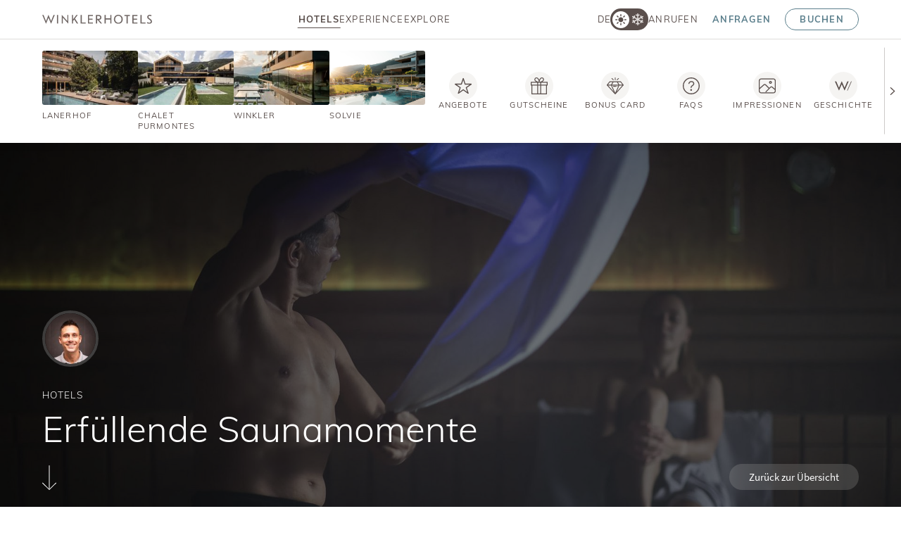

--- FILE ---
content_type: text/html; charset=utf-8
request_url: https://www.winklerhotels.com/winkler-stories/sauna-aufguss
body_size: 339852
content:
<!DOCTYPE html>
<html lang="de">
<head>

<meta charset="utf-8">
<!-- 
	*** Made with ❤ by Brandnamic GmbH | Hotel and Destination Marketing ***
	            *** Visit us at https://www.brandnamic.com ***

	This website is powered by TYPO3 - inspiring people to share!
	TYPO3 is a free open source Content Management Framework initially created by Kasper Skaarhoj and licensed under GNU/GPL.
	TYPO3 is copyright 1998-2025 of Kasper Skaarhoj. Extensions are copyright of their respective owners.
	Information and contribution at https://typo3.org/
-->



<title>Verwöhnende Wärme: Sauna-Aufguss in den Winklerhotels</title>
<meta name="generator" content="TYPO3 CMS" />
<meta name="viewport" content="width=device-width, height=device-height, user-scalable=yes, initial-scale=1.0, minimum-scale=1, maximum-scale=5, viewport-fit=cover" />
<meta name="referrer" content="origin" />
<meta name="author" content="Winklerhotels" />
<meta name="description" content="Unsere Saunameister verstehen die Kunst des perfekten Sauna-Aufgusses. Entspannen Sie Körper und Geist." />
<meta name="robots" content="index,follow" />
<meta property="og:title" content="Verwöhnende Wärme: Sauna-Aufguss in den Winklerhotels" />
<meta property="og:site_name" content="Winklerhotels" />
<meta property="og:url" content="https://www.winklerhotels.com/winkler-stories/sauna-aufguss" />
<meta property="og:description" content="Unsere Saunameister verstehen die Kunst des perfekten Sauna-Aufgusses. Entspannen Sie Körper und Geist." />
<meta property="og:type" content="website" />
<meta property="og:image" content="https://www.winklerhotels.com/fileadmin/files/Bilder/HOTELS_SOMMER_GANZJAEHRIG/Wellness/Winkler/winkler-skypool-sommer__3_.jpg" />
<meta property="og:image:url" content="https://www.winklerhotels.com/fileadmin/files/Bilder/HOTELS_SOMMER_GANZJAEHRIG/Wellness/Winkler/winkler-skypool-sommer__3_.jpg" />
<meta property="og:image:width" content="1280" />
<meta property="og:image:height" content="720" />
<meta property="og:image:type" content="image/jpeg" />
<meta property="og:image:alt" content="Person im Bademantel am Infinity-Pool mit Bergblick bei Sonnenuntergang" />
<meta name="twitter:site" content="@brandnamic" />
<meta name="twitter:site:id" content="291704177" />
<meta name="twitter:creator" content="@brandnamic" />
<meta name="twitter:creator:id" content="@brandnamic" />
<meta name="twitter:image" content="https://www.winklerhotels.com/fileadmin/files/Bilder/HOTELS_SOMMER_GANZJAEHRIG/Wellness/Winkler/winkler-skypool-sommer__3_.jpg" />
<meta name="twitter:image:alt" content="Person im Bademantel am Infinity-Pool mit Bergblick bei Sonnenuntergang" />
<meta name="twitter:card" content="summary" />
<meta name="format-detection" content="telephone=no" />
<meta name="publisher" content="Brandnamic GmbH | Hotel and Destination Marketing" />
<meta name="bn:confirm-mail-path" content="https://www.winklerhotels.com/danke/email-bestaetigung" />
<meta name="bn:site-root-path" content="https://www.winklerhotels.com/" />
<meta property="fb:app_id" content="293365117869602" />
<meta property="fb:app_id:property" content="fb:app_id" />
<meta property="fb:pages" content="124097514309564" />
<meta property="fb:pages:property" content="fb:pages" />
<meta property="ia:markup_url" content="https://www.winklerhotels.com/winkler-stories/sauna-aufguss" />
<meta property="ia:markup_url:property" content="ia:markup_url" />
<meta property="ia:markup_url_dev" content="https://www.winklerhotels.com/winkler-stories/sauna-aufguss" />
<meta property="ia:markup_url_dev:property" content="ia:markup_url_dev" />
<meta property="ia:rules_url" content="https://www.winklerhotels.com/winkler-stories/sauna-aufguss" />
<meta property="ia:rules_url:property" content="ia:rules_url" />
<meta property="ia:rules_url_dev" content="https://www.winklerhotels.com/winkler-stories/sauna-aufguss" />
<meta property="ia:rules_url_dev:property" content="ia:rules_url_dev" />
<meta name="bn:lang-baseuri" content="https://www.winklerhotels.com/" />

<!-- insert generated icon paths here -->
    <link rel="apple-touch-icon" sizes="180x180" href="/apple-touch-icon.png">
    <link rel="icon" type="image/png" sizes="32x32" href="/favicon-32x32.png">
    <link rel="icon" type="image/png" sizes="16x16" href="/favicon-16x16.png">
    <link rel="manifest" href="/site.webmanifest">
    <link rel="mask-icon" href="/safari-pinned-tab.svg" color="#dedada">
    <meta name="msapplication-TileColor" content="#dedada">
    <meta name="theme-color" content="#dedada">


        <link href="/typo3conf/ext/bn_package/Resources/Public/Images/logo/LOGO_SMALL.svg" as="image" rel="preload">
    

        
    
<link rel="canonical" href="https://www.winklerhotels.com/winkler-stories/sauna-aufguss"/>

<script type="application/ld+json" id="ext-schema-jsonld">{"@context":"https://schema.org/","@graph":[{"@type":"WebPage","breadcrumb":{"@type":"BreadcrumbList","itemListElement":[{"@type":"ListItem","item":{"@type":"WebPage","@id":"https://www.winklerhotels.com/luxushotel-suedtirol"},"name":"Hotels","position":"1"},{"@type":"ListItem","item":{"@type":"WebPage","@id":"https://www.winklerhotels.com/winkler-stories/sauna-aufguss"},"name":"Sauna-Aufguss","position":"2"}]}},{"@type":"Hotel","address":{"@type":"PostalAddress","postalCode":"39030"},"aggregateRating":{"@type":"AggregateRating","bestRating":"5","ratingCount":"75","ratingValue":"4,8"},"contactPoint":{"@type":"ContactPoint","availableLanguage":["de","it","en"],"contactType":"reservations","telephone":"+39 0474 403133"},"description":"Unsere Saunameister verstehen die Kunst des perfekten Sauna-Aufgusses. Entspannen Sie Körper und Geist.","email":"info@winklerhotels.com","faxNumber":"+39 0474 403240","geo":{"@type":"GeoCoordinates","latitude":"46.795879","longitude":"11.883619"},"image":"https://www.winklerhotels.com/fileadmin/files/Bilder/HOTELS_SOMMER_GANZJAEHRIG/Wellness/Winkler/winkler-skypool-sommer__3_.jpg","logo":"https://www.winklerhotels.com/typo3conf/ext/bn_package/Resources/Public/Images/logo/MAIN_LOGO.svg","name":"Winklerhotels","priceRange":"€€€ - €€€€","sameAs":["https://www.facebook.com/winklerhotels/","https://www.instagram.com/winklerhotels/","https://www.youtube.com/@winklerhotelsmarketing7840"],"telephone":"+39 0474 403133","url":"https://www.winklerhotels.com/winkler-stories/sauna-aufguss"},{"@type":"NewsArticle","author":{"@type":"Person","name":"Winklerhotels"},"dateModified":"2019-12-17","datePublished":"2019-12-17","headline":"Erfüllende Saunamomente","image":"https://www.winklerhotels.com/fileadmin/files/Bilder/HOTELS_SOMMER_GANZJAEHRIG/Wellness/Winkler/065_winklerhotels__c_KOTTERSTEGER_231025_KOT_3383.jpg","mainEntityOfPage":{"@type":"WebPage","@id":"https://www.winklerhotels.com/winkler-stories/sauna-aufguss"},"publisher":{"@type":"Organization","logo":{"@type":"ImageObject","url":"https://www.winklerhotels.com/typo3conf/ext/bn_package/Resources/Public/Images/logo/MAIN_LOGO.svg"},"name":"Winklerhotels"}}]}</script>


<style media="screen" data-asset-id="Scss/presets">/*! modern-normalize v1.1.0 | MIT License | https://github.com/sindresorhus/modern-normalize */

/*
Document
========
*/

/**
Use a better box model (opinionated).
*/

*,
::before,
::after {
	box-sizing: border-box;
}

/**
Use a more readable tab size (opinionated).
*/

html {
	-moz-tab-size: 4;
	tab-size: 4;
}

/**
1. Correct the line height in all browsers.
2. Prevent adjustments of font size after orientation changes in iOS.
*/

html {
	line-height: 1.15; /* 1 */
	-webkit-text-size-adjust: 100%; /* 2 */
}

/*
Sections
========
*/

/**
Remove the margin in all browsers.
*/

body {
	margin: 0;
}

/**
Improve consistency of default fonts in all browsers. (https://github.com/sindresorhus/modern-normalize/issues/3)
*/

body {
	font-family:
		system-ui,
		-apple-system, /* Firefox supports this but not yet `system-ui` */
		'Segoe UI',
		Roboto,
		Helvetica,
		Arial,
		sans-serif,
		'Apple Color Emoji',
		'Segoe UI Emoji';
}

/*
Grouping content
================
*/

/**
1. Add the correct height in Firefox.
2. Correct the inheritance of border color in Firefox. (https://bugzilla.mozilla.org/show_bug.cgi?id=190655)
*/

hr {
	height: 0; /* 1 */
	color: inherit; /* 2 */
}

/*
Text-level semantics
====================
*/

/**
Add the correct text decoration in Chrome, Edge, and Safari.
*/

abbr[title] {
	text-decoration: underline dotted;
}

/**
Add the correct font weight in Edge and Safari.
*/

b,
strong {
	font-weight: bolder;
}

/**
1. Improve consistency of default fonts in all browsers. (https://github.com/sindresorhus/modern-normalize/issues/3)
2. Correct the odd 'em' font sizing in all browsers.
*/

code,
kbd,
samp,
pre {
	font-family:
		ui-monospace,
		SFMono-Regular,
		Consolas,
		'Liberation Mono',
		Menlo,
		monospace; /* 1 */
	font-size: 1em; /* 2 */
}

/**
Add the correct font size in all browsers.
*/

small {
	font-size: 80%;
}

/**
Prevent 'sub' and 'sup' elements from affecting the line height in all browsers.
*/

sub,
sup {
	font-size: 75%;
	line-height: 0;
	position: relative;
	vertical-align: baseline;
}

sub {
	bottom: -0.25em;
}

sup {
	top: -0.5em;
}

/*
Tabular data
============
*/

/**
1. Remove text indentation from table contents in Chrome and Safari. (https://bugs.chromium.org/p/chromium/issues/detail?id=999088, https://bugs.webkit.org/show_bug.cgi?id=201297)
2. Correct table border color inheritance in all Chrome and Safari. (https://bugs.chromium.org/p/chromium/issues/detail?id=935729, https://bugs.webkit.org/show_bug.cgi?id=195016)
*/

table {
	text-indent: 0; /* 1 */
	border-color: inherit; /* 2 */
}

/*
Forms
=====
*/

/**
1. Change the font styles in all browsers.
2. Remove the margin in Firefox and Safari.
*/

button,
input,
optgroup,
select,
textarea {
	font-family: inherit; /* 1 */
	font-size: 100%; /* 1 */
	line-height: 1.15; /* 1 */
	margin: 0; /* 2 */
}

/**
Remove the inheritance of text transform in Edge and Firefox.
1. Remove the inheritance of text transform in Firefox.
*/

button,
select { /* 1 */
	text-transform: none;
}

/**
Correct the inability to style clickable types in iOS and Safari.
*/

button,
[type='button'],
[type='reset'],
[type='submit'] {
	-webkit-appearance: button;
}

/**
Remove the inner border and padding in Firefox.
*/

::-moz-focus-inner {
	border-style: none;
	padding: 0;
}

/**
Restore the focus styles unset by the previous rule.
*/

:-moz-focusring {
	outline: 1px dotted ButtonText;
}

/**
Remove the additional ':invalid' styles in Firefox.
See: https://github.com/mozilla/gecko-dev/blob/2f9eacd9d3d995c937b4251a5557d95d494c9be1/layout/style/res/forms.css#L728-L737
*/

:-moz-ui-invalid {
	box-shadow: none;
}

/**
Remove the padding so developers are not caught out when they zero out 'fieldset' elements in all browsers.
*/

legend {
	padding: 0;
}

/**
Add the correct vertical alignment in Chrome and Firefox.
*/

progress {
	vertical-align: baseline;
}

/**
Correct the cursor style of increment and decrement buttons in Safari.
*/

::-webkit-inner-spin-button,
::-webkit-outer-spin-button {
	height: auto;
}

/**
1. Correct the odd appearance in Chrome and Safari.
2. Correct the outline style in Safari.
*/

[type='search'] {
	-webkit-appearance: textfield; /* 1 */
	outline-offset: -2px; /* 2 */
}

/**
Remove the inner padding in Chrome and Safari on macOS.
*/

::-webkit-search-decoration {
	-webkit-appearance: none;
}

/**
1. Correct the inability to style clickable types in iOS and Safari.
2. Change font properties to 'inherit' in Safari.
*/

::-webkit-file-upload-button {
	-webkit-appearance: button; /* 1 */
	font: inherit; /* 2 */
}

/*
Interactive
===========
*/

/*
Add the correct display in Chrome and Safari.
*/

summary {
	display: list-item;
}

html{color:#222;font-size:16px;line-height:1.4}::-moz-selection{background:#b3d4fc;text-shadow:none}::selection{background:#b3d4fc;text-shadow:none}hr{display:block;height:1px;border:0;border-top:1px solid #ccc;margin:1em 0;padding:0}audio,canvas,iframe,img,svg,video{vertical-align:middle}fieldset{border:0;margin:0;padding:0}textarea{resize:vertical}*,*:before,*:after{-moz-box-sizing:border-box;-webkit-box-sizing:border-box;box-sizing:border-box}*:before,*:after{position:static}.browserupgrade{margin:.2em 0;background:#ccc;color:#000;padding:.2em 0}*:focus{outline:0}main{display:block}body{min-height:100vh;scroll-behavior:smooth;text-rendering:optimizeSpeed}a{text-decoration:none;text-decoration-skip-ink:auto;color:inherit}a:visited,a:hover{color:inherit}img{display:block}input,button,textarea,select{font:inherit}body{font-weight:normal}h1,h2,h3,h4,h5,h6,p,ul,ol,figure,figcaption,blockquote,dl,dd{margin:0;padding:0;font-size:1em;font-weight:inherit}li{display:block}address{font-style:normal}.hidden{display:none !important;visibility:hidden !important}@media only screen and (min-width: 1025px){.desktophidden{display:none !important;visibility:hidden !important}}@media only screen and (max-width: 1024px){.mobilehidden{display:none !important;visibility:hidden !important}}@media only screen and (min-width: 768px)and (max-width: 1024px){.tablethidden{display:none !important;visibility:hidden !important}}@media only screen and (max-width: 767px){.phonehidden{display:none !important;visibility:hidden !important}}.visuallyhidden{border:0;clip:rect(0 0 0 0);clip-path:inset(50%);height:1px;margin:-1px;overflow:hidden;padding:0;position:absolute;width:1px;white-space:nowrap}.visuallyhidden.focusable:active,.visuallyhidden.focusable:focus{clip:auto;clip-path:none;height:auto;margin:0;overflow:visible;position:static;width:auto;white-space:inherit}.invisible{visibility:hidden}.clearfix:before,.clearfix:after{content:" ";display:table}.clearfix:after{clear:both}@media print{*,*:before,*:after{background:rgba(0,0,0,0) !important;color:#000 !important;box-shadow:none !important;text-shadow:none !important}a,a:visited{text-decoration:underline}a[href]:after{content:" (" attr(href) ")"}abbr[title]:after{content:" (" attr(title) ")"}a[href^="#"]:after,a[href^="javascript:"]:after{content:""}pre{white-space:pre-wrap !important}pre,blockquote{border:1px solid #999;page-break-inside:avoid}thead{display:table-header-group}tr,img{page-break-inside:avoid}p,h2,h3{orphans:3;widows:3}h2,h3{page-break-after:avoid}}.T3-rte-align--left{text-align:left !important}.T3-rte-align--center{text-align:center !important}.T3-rte-align--right{text-align:right !important}.T3-rte-align--justify{text-align:justify !important}
</style>
<style media="screen">/* muli-300 - latin */
@font-face {
  font-family: 'Muli';
  font-style: normal;
  font-weight: 300;
  font-display: swap;
  src: url('/typo3conf/ext/bn_package/Resources/Public/Fonts/Muli/muli-v20-latin-300.woff2') format('woff2');
}
/* muli-regular - latin */
@font-face {
  font-family: 'Muli';
  font-style: normal;
  font-weight: 400;
  font-display: swap;
  src: url('/typo3conf/ext/bn_package/Resources/Public/Fonts/Muli/muli-v20-latin-regular.woff2') format('woff2');
}
/* muli-500 - latin */
@font-face {
  font-family: 'Muli';
  font-style: normal;
  font-weight: 500;
  font-display: swap;
  src: url('/typo3conf/ext/bn_package/Resources/Public/Fonts/Muli/muli-v20-latin-500.woff2') format('woff2');
}
/* muli-600 - latin */
@font-face {
  font-family: 'Muli';
  font-style: normal;
  font-weight: 600;
  font-display: swap;
  src: url('/typo3conf/ext/bn_package/Resources/Public/Fonts/Muli/muli-v20-latin-600.woff2') format('woff2');
}
/* muli-700 - latin */
@font-face {
  font-family: 'Muli';
  font-style: normal;
  font-weight: 700;
  font-display: swap;
  src: url('/typo3conf/ext/bn_package/Resources/Public/Fonts/Muli/muli-v20-latin-700.woff2') format('woff2');
}

/* source-sans-pro-300 - latin */
@font-face {
  font-family: 'Source Sans Pro';
  font-style: normal;
  font-weight: 300;
  font-display: swap;
  src: url('/typo3conf/ext/bn_package/Resources/Public/Fonts/SourceSansPro/source-sans-pro-v13-latin-300.woff2') format('woff2');
}
/* source-sans-pro-regular - latin */
@font-face {
  font-family: 'Source Sans Pro';
  font-style: normal;
  font-weight: 400;
  font-display: swap;
  src: url('/typo3conf/ext/bn_package/Resources/Public/Fonts/SourceSansPro/source-sans-pro-v13-latin-regular.woff2') format('woff2');
}
/* source-sans-pro-600 - latin */
@font-face {
  font-family: 'Source Sans Pro';
  font-style: normal;
  font-weight: 600;
  font-display: swap;
  src: url('/typo3conf/ext/bn_package/Resources/Public/Fonts/SourceSansPro/source-sans-pro-v13-latin-600.woff2') format('woff2');
}
/* source-sans-pro-700 - latin */
@font-face {
  font-family: 'Source Sans Pro';
  font-style: normal;
  font-weight: 700;
  font-display: swap;
  src: url('/typo3conf/ext/bn_package/Resources/Public/Fonts/SourceSansPro/source-sans-pro-v13-latin-700.woff2') format('woff2');
}
</style>
<style media="screen" data-asset-id="Scss/vendors">@font-face{font-family:"swiper-icons";src:url("data:application/font-woff;charset=utf-8;base64, [base64]//wADZ2x5ZgAAAywAAADMAAAD2MHtryVoZWFkAAABbAAAADAAAAA2E2+eoWhoZWEAAAGcAAAAHwAAACQC9gDzaG10eAAAAigAAAAZAAAArgJkABFsb2NhAAAC0AAAAFoAAABaFQAUGG1heHAAAAG8AAAAHwAAACAAcABAbmFtZQAAA/gAAAE5AAACXvFdBwlwb3N0AAAFNAAAAGIAAACE5s74hXjaY2BkYGAAYpf5Hu/j+W2+MnAzMYDAzaX6QjD6/4//Bxj5GA8AuRwMYGkAPywL13jaY2BkYGA88P8Agx4j+/8fQDYfA1AEBWgDAIB2BOoAeNpjYGRgYNBh4GdgYgABEMnIABJzYNADCQAACWgAsQB42mNgYfzCOIGBlYGB0YcxjYGBwR1Kf2WQZGhhYGBiYGVmgAFGBiQQkOaawtDAoMBQxXjg/wEGPcYDDA4wNUA2CCgwsAAAO4EL6gAAeNpj2M0gyAACqxgGNWBkZ2D4/wMA+xkDdgAAAHjaY2BgYGaAYBkGRgYQiAHyGMF8FgYHIM3DwMHABGQrMOgyWDLEM1T9/w8UBfEMgLzE////P/5//f/V/xv+r4eaAAeMbAxwIUYmIMHEgKYAYjUcsDAwsLKxc3BycfPw8jEQA/[base64]/uznmfPFBNODM2K7MTQ45YEAZqGP81AmGGcF3iPqOop0r1SPTaTbVkfUe4HXj97wYE+yNwWYxwWu4v1ugWHgo3S1XdZEVqWM7ET0cfnLGxWfkgR42o2PvWrDMBSFj/IHLaF0zKjRgdiVMwScNRAoWUoH78Y2icB/yIY09An6AH2Bdu/UB+yxopYshQiEvnvu0dURgDt8QeC8PDw7Fpji3fEA4z/PEJ6YOB5hKh4dj3EvXhxPqH/SKUY3rJ7srZ4FZnh1PMAtPhwP6fl2PMJMPDgeQ4rY8YT6Gzao0eAEA409DuggmTnFnOcSCiEiLMgxCiTI6Cq5DZUd3Qmp10vO0LaLTd2cjN4fOumlc7lUYbSQcZFkutRG7g6JKZKy0RmdLY680CDnEJ+UMkpFFe1RN7nxdVpXrC4aTtnaurOnYercZg2YVmLN/d/gczfEimrE/fs/bOuq29Zmn8tloORaXgZgGa78yO9/cnXm2BpaGvq25Dv9S4E9+5SIc9PqupJKhYFSSl47+Qcr1mYNAAAAeNptw0cKwkAAAMDZJA8Q7OUJvkLsPfZ6zFVERPy8qHh2YER+3i/BP83vIBLLySsoKimrqKqpa2hp6+jq6RsYGhmbmJqZSy0sraxtbO3sHRydnEMU4uR6yx7JJXveP7WrDycAAAAAAAH//wACeNpjYGRgYOABYhkgZgJCZgZNBkYGLQZtIJsFLMYAAAw3ALgAeNolizEKgDAQBCchRbC2sFER0YD6qVQiBCv/H9ezGI6Z5XBAw8CBK/m5iQQVauVbXLnOrMZv2oLdKFa8Pjuru2hJzGabmOSLzNMzvutpB3N42mNgZGBg4GKQYzBhYMxJLMlj4GBgAYow/P/PAJJhLM6sSoWKfWCAAwDAjgbRAAB42mNgYGBkAIIbCZo5IPrmUn0hGA0AO8EFTQAA") format("woff");font-weight:400;font-style:normal}:root{--swiper-theme-color: #007aff}.swiper{margin-left:auto;margin-right:auto;position:relative;overflow:hidden;list-style:none;padding:0;z-index:1}.swiper-vertical>.swiper-wrapper{flex-direction:column}.swiper-wrapper{position:relative;width:100%;height:100%;z-index:1;display:flex;transition-property:transform;box-sizing:content-box}.swiper-android .swiper-slide,.swiper-wrapper{transform:translate3d(0px, 0, 0)}.swiper-pointer-events{touch-action:pan-y}.swiper-pointer-events.swiper-vertical{touch-action:pan-x}.swiper-slide{flex-shrink:0;width:100%;height:100%;position:relative;transition-property:transform}.swiper-slide-invisible-blank{visibility:hidden}.swiper-autoheight,.swiper-autoheight .swiper-slide{height:auto}.swiper-autoheight .swiper-wrapper{align-items:flex-start;transition-property:transform,height}.swiper-backface-hidden .swiper-slide{transform:translateZ(0);backface-visibility:hidden}.swiper-3d,.swiper-3d.swiper-css-mode .swiper-wrapper{perspective:1200px}.swiper-3d .swiper-wrapper,.swiper-3d .swiper-slide,.swiper-3d .swiper-slide-shadow,.swiper-3d .swiper-slide-shadow-left,.swiper-3d .swiper-slide-shadow-right,.swiper-3d .swiper-slide-shadow-top,.swiper-3d .swiper-slide-shadow-bottom,.swiper-3d .swiper-cube-shadow{transform-style:preserve-3d}.swiper-3d .swiper-slide-shadow,.swiper-3d .swiper-slide-shadow-left,.swiper-3d .swiper-slide-shadow-right,.swiper-3d .swiper-slide-shadow-top,.swiper-3d .swiper-slide-shadow-bottom{position:absolute;left:0;top:0;width:100%;height:100%;pointer-events:none;z-index:10}.swiper-3d .swiper-slide-shadow{background:rgba(0,0,0,.15)}.swiper-3d .swiper-slide-shadow-left{background-image:linear-gradient(to left, rgba(0, 0, 0, 0.5), rgba(0, 0, 0, 0))}.swiper-3d .swiper-slide-shadow-right{background-image:linear-gradient(to right, rgba(0, 0, 0, 0.5), rgba(0, 0, 0, 0))}.swiper-3d .swiper-slide-shadow-top{background-image:linear-gradient(to top, rgba(0, 0, 0, 0.5), rgba(0, 0, 0, 0))}.swiper-3d .swiper-slide-shadow-bottom{background-image:linear-gradient(to bottom, rgba(0, 0, 0, 0.5), rgba(0, 0, 0, 0))}.swiper-css-mode>.swiper-wrapper{overflow:auto;scrollbar-width:none;-ms-overflow-style:none}.swiper-css-mode>.swiper-wrapper::-webkit-scrollbar{display:none}.swiper-css-mode>.swiper-wrapper>.swiper-slide{scroll-snap-align:start start}.swiper-horizontal.swiper-css-mode>.swiper-wrapper{scroll-snap-type:x mandatory}.swiper-vertical.swiper-css-mode>.swiper-wrapper{scroll-snap-type:y mandatory}.swiper-centered>.swiper-wrapper::before{content:"";flex-shrink:0;order:9999}.swiper-centered.swiper-horizontal>.swiper-wrapper>.swiper-slide:first-child{margin-inline-start:var(--swiper-centered-offset-before)}.swiper-centered.swiper-horizontal>.swiper-wrapper::before{height:100%;width:var(--swiper-centered-offset-after)}.swiper-centered.swiper-vertical>.swiper-wrapper>.swiper-slide:first-child{margin-block-start:var(--swiper-centered-offset-before)}.swiper-centered.swiper-vertical>.swiper-wrapper::before{width:100%;height:var(--swiper-centered-offset-after)}.swiper-centered>.swiper-wrapper>.swiper-slide{scroll-snap-align:center center}.swiper-fade.swiper-free-mode .swiper-slide{transition-timing-function:ease-out}.swiper-fade .swiper-slide{pointer-events:none;transition-property:opacity}.swiper-fade .swiper-slide .swiper-slide{pointer-events:none}.swiper-fade .swiper-slide-active,.swiper-fade .swiper-slide-active .swiper-slide-active{pointer-events:auto}@font-face{font-family:"lg";src:url("/typo3conf/ext/bn_package/Resources/Public/Icons/Lightgallery/lg.woff2?io9a6k") format("woff2"),url("/typo3conf/ext/bn_package/Resources/Public/Icons/Lightgallery/lg.ttf?io9a6k") format("truetype"),url("/typo3conf/ext/bn_package/Resources/Public/Icons/Lightgallery/lg.woff?io9a6k") format("woff"),url("/typo3conf/ext/bn_package/Resources/Public/Icons/Lightgallery/lg.svg?io9a6k#lg") format("svg");font-weight:normal;font-style:normal;font-display:block}.lg-icon{font-family:"lg" !important;speak:never;font-style:normal;font-weight:normal;font-variant:normal;text-transform:none;line-height:1;-webkit-font-smoothing:antialiased;-moz-osx-font-smoothing:grayscale}.lg-container{font-family:system-ui,-apple-system,"Segoe UI",Roboto,"Helvetica Neue",Arial,"Noto Sans","Liberation Sans",sans-serif,"Apple Color Emoji","Segoe UI Emoji","Segoe UI Symbol","Noto Color Emoji"}.lg-next,.lg-prev{background-color:rgba(0,0,0,.45);border-radius:2px;color:#999;cursor:pointer;display:block;font-size:22px;margin-top:-10px;padding:8px 10px 9px;position:absolute;top:50%;z-index:1084;outline:none;border:none}.lg-next.disabled,.lg-prev.disabled{opacity:0 !important;cursor:default}.lg-next:hover:not(.disabled),.lg-prev:hover:not(.disabled){color:#fff}.lg-single-item .lg-next,.lg-single-item .lg-prev{display:none}.lg-next{right:20px}.lg-next:before{content:""}.lg-prev{left:20px}.lg-prev:after{content:""}@-webkit-keyframes lg-right-end{0%{left:0}50%{left:-30px}100%{left:0}}@-moz-keyframes lg-right-end{0%{left:0}50%{left:-30px}100%{left:0}}@-ms-keyframes lg-right-end{0%{left:0}50%{left:-30px}100%{left:0}}@keyframes lg-right-end{0%{left:0}50%{left:-30px}100%{left:0}}@-webkit-keyframes lg-left-end{0%{left:0}50%{left:30px}100%{left:0}}@-moz-keyframes lg-left-end{0%{left:0}50%{left:30px}100%{left:0}}@-ms-keyframes lg-left-end{0%{left:0}50%{left:30px}100%{left:0}}@keyframes lg-left-end{0%{left:0}50%{left:30px}100%{left:0}}.lg-outer.lg-right-end .lg-object{-webkit-animation:lg-right-end .3s;-o-animation:lg-right-end .3s;animation:lg-right-end .3s;position:relative}.lg-outer.lg-left-end .lg-object{-webkit-animation:lg-left-end .3s;-o-animation:lg-left-end .3s;animation:lg-left-end .3s;position:relative}.lg-toolbar{z-index:1082;left:0;position:absolute;top:0;width:100%}.lg-media-overlap .lg-toolbar{background-image:linear-gradient(0deg, rgba(0, 0, 0, 0), rgba(0, 0, 0, 0.4))}.lg-toolbar .lg-icon{color:#999;cursor:pointer;float:right;font-size:24px;height:47px;line-height:27px;padding:10px 0;text-align:center;width:50px;text-decoration:none !important;outline:medium none;will-change:color;-webkit-transition:color .2s linear;-o-transition:color .2s linear;transition:color .2s linear;background:none;border:none;box-shadow:none}.lg-toolbar .lg-icon.lg-icon-18{font-size:18px}.lg-toolbar .lg-icon:hover{color:#fff}.lg-toolbar .lg-close:after{content:""}.lg-toolbar .lg-maximize{font-size:22px}.lg-toolbar .lg-maximize:after{content:""}.lg-toolbar .lg-download:after{content:""}.lg-sub-html{color:#eee;font-size:16px;padding:10px 40px;text-align:center;z-index:1080;opacity:0;-webkit-transition:opacity .2s ease-out 0s;-o-transition:opacity .2s ease-out 0s;transition:opacity .2s ease-out 0s}.lg-sub-html h4{margin:0;font-size:13px;font-weight:bold}.lg-sub-html p{font-size:12px;margin:5px 0 0}.lg-sub-html a{color:inherit}.lg-sub-html a:hover{text-decoration:underline}.lg-media-overlap .lg-sub-html{background-image:linear-gradient(180deg, rgba(0, 0, 0, 0), rgba(0, 0, 0, 0.6))}.lg-item .lg-sub-html{position:absolute;bottom:0;right:0;left:0}.lg-error-msg{font-size:14px;color:#999}.lg-counter{color:#999;display:inline-block;font-size:16px;padding-left:20px;padding-top:12px;height:47px;vertical-align:middle}.lg-closing .lg-toolbar,.lg-closing .lg-prev,.lg-closing .lg-next,.lg-closing .lg-sub-html{opacity:0;-webkit-transition:-webkit-transform .08 cubic-bezier(0, 0, 0.25, 1) 0s,opacity .08 cubic-bezier(0, 0, 0.25, 1) 0s,color .08 linear;-moz-transition:-moz-transform .08 cubic-bezier(0, 0, 0.25, 1) 0s,opacity .08 cubic-bezier(0, 0, 0.25, 1) 0s,color .08 linear;-o-transition:-o-transform .08 cubic-bezier(0, 0, 0.25, 1) 0s,opacity .08 cubic-bezier(0, 0, 0.25, 1) 0s,color .08 linear;transition:transform .08 cubic-bezier(0, 0, 0.25, 1) 0s,opacity .08 cubic-bezier(0, 0, 0.25, 1) 0s,color .08 linear}body:not(.lg-from-hash) .lg-outer.lg-start-zoom .lg-item:not(.lg-zoomable) .lg-img-wrap,body:not(.lg-from-hash) .lg-outer.lg-start-zoom .lg-item:not(.lg-zoomable) .lg-video-cont{opacity:0;-moz-transform:scale3d(0.5, 0.5, 0.5);-o-transform:scale3d(0.5, 0.5, 0.5);-ms-transform:scale3d(0.5, 0.5, 0.5);-webkit-transform:scale3d(0.5, 0.5, 0.5);transform:scale3d(0.5, 0.5, 0.5);will-change:transform,opacity;-webkit-transition:-webkit-transform 250ms cubic-bezier(0, 0, 0.25, 1) 0s,opacity 250ms cubic-bezier(0, 0, 0.25, 1) !important;-moz-transition:-moz-transform 250ms cubic-bezier(0, 0, 0.25, 1) 0s,opacity 250ms cubic-bezier(0, 0, 0.25, 1) !important;-o-transition:-o-transform 250ms cubic-bezier(0, 0, 0.25, 1) 0s,opacity 250ms cubic-bezier(0, 0, 0.25, 1) !important;transition:transform 250ms cubic-bezier(0, 0, 0.25, 1) 0s,opacity 250ms cubic-bezier(0, 0, 0.25, 1) !important}body:not(.lg-from-hash) .lg-outer.lg-start-zoom .lg-item:not(.lg-zoomable).lg-complete .lg-img-wrap,body:not(.lg-from-hash) .lg-outer.lg-start-zoom .lg-item:not(.lg-zoomable).lg-complete .lg-video-cont{opacity:1;-moz-transform:scale3d(1, 1, 1);-o-transform:scale3d(1, 1, 1);-ms-transform:scale3d(1, 1, 1);-webkit-transform:scale3d(1, 1, 1);transform:scale3d(1, 1, 1)}.lg-icon:focus-visible{color:#fff;border-radius:3px;outline:1px dashed rgba(255,255,255,.6)}.lg-toolbar .lg-icon:focus-visible{border-radius:8px;outline-offset:-5px}.lg-outer .lg-thumb-outer{background-color:#0d0a0a;width:100%;max-height:350px;overflow:hidden;float:left}.lg-outer .lg-thumb-outer.lg-grab .lg-thumb-item{cursor:-webkit-grab;cursor:-moz-grab;cursor:-o-grab;cursor:-ms-grab;cursor:grab}.lg-outer .lg-thumb-outer.lg-grabbing .lg-thumb-item{cursor:move;cursor:-webkit-grabbing;cursor:-moz-grabbing;cursor:-o-grabbing;cursor:-ms-grabbing;cursor:grabbing}.lg-outer .lg-thumb-outer.lg-dragging .lg-thumb{-webkit-transition-duration:0s !important;transition-duration:0s !important}.lg-outer .lg-thumb-outer.lg-rebuilding-thumbnails .lg-thumb{-webkit-transition-duration:0s !important;transition-duration:0s !important}.lg-outer .lg-thumb-outer.lg-thumb-align-middle{text-align:center}.lg-outer .lg-thumb-outer.lg-thumb-align-left{text-align:left}.lg-outer .lg-thumb-outer.lg-thumb-align-right{text-align:right}.lg-outer.lg-single-item .lg-thumb-outer{display:none}.lg-outer .lg-thumb{padding:5px 0;height:100%;margin-bottom:-5px;display:inline-block;vertical-align:middle}@media(min-width: 768px){.lg-outer .lg-thumb{padding:10px 0}}.lg-outer .lg-thumb-item{cursor:pointer;float:left;overflow:hidden;height:100%;border-radius:2px;margin-bottom:5px;will-change:border-color}@media(min-width: 768px){.lg-outer .lg-thumb-item{border-radius:4px;border:2px solid #fff;-webkit-transition:border-color .25s ease;-o-transition:border-color .25s ease;transition:border-color .25s ease}}.lg-outer .lg-thumb-item.active,.lg-outer .lg-thumb-item:hover{border-color:#a90707}.lg-outer .lg-thumb-item img{width:100%;height:100%;object-fit:cover;display:block}.lg-outer.lg-can-toggle .lg-item{padding-bottom:0}.lg-outer .lg-toggle-thumb:after{content:""}.lg-outer.lg-animate-thumb .lg-thumb{-webkit-transition-timing-function:cubic-bezier(0.215, 0.61, 0.355, 1);transition-timing-function:cubic-bezier(0.215, 0.61, 0.355, 1)}.lg-outer .lg-video-cont{text-align:center;display:inline-block;vertical-align:middle;position:relative}.lg-outer .lg-video-cont .lg-object{width:100% !important;height:100% !important}.lg-outer .lg-has-iframe .lg-video-cont{-webkit-overflow-scrolling:touch;overflow:auto}.lg-outer .lg-video-object{position:absolute;left:0;right:0;width:100%;height:100%;top:0;bottom:0;z-index:3}.lg-outer .lg-video-poster{z-index:1}.lg-outer .lg-has-video .lg-video-object{opacity:0;will-change:opacity;-webkit-transition:opacity .3s ease-in;-o-transition:opacity .3s ease-in;transition:opacity .3s ease-in}.lg-outer .lg-has-video.lg-video-loaded .lg-video-poster,.lg-outer .lg-has-video.lg-video-loaded .lg-video-play-button{opacity:0 !important}.lg-outer .lg-has-video.lg-video-loaded .lg-video-object{opacity:1}@keyframes lg-play-stroke{0%{stroke-dasharray:1,200;stroke-dashoffset:0}50%{stroke-dasharray:89,200;stroke-dashoffset:-35px}100%{stroke-dasharray:89,200;stroke-dashoffset:-124px}}@keyframes lg-play-rotate{100%{-webkit-transform:rotate(360deg);transform:rotate(360deg)}}.lg-video-play-button{width:18%;max-width:140px;position:absolute;top:50%;left:50%;z-index:2;cursor:pointer;transform:translate(-50%, -50%) scale(1);will-change:opacity,transform;-webkit-transition:-webkit-transform .25s cubic-bezier(0.17, 0.88, 0.32, 1.28),opacity .1s;-moz-transition:-moz-transform .25s cubic-bezier(0.17, 0.88, 0.32, 1.28),opacity .1s;-o-transition:-o-transform .25s cubic-bezier(0.17, 0.88, 0.32, 1.28),opacity .1s;transition:transform .25s cubic-bezier(0.17, 0.88, 0.32, 1.28),opacity .1s}.lg-video-play-button:hover .lg-video-play-icon-bg,.lg-video-play-button:hover .lg-video-play-icon{opacity:1}.lg-video-play-icon-bg{fill:none;stroke-width:3%;stroke:#fcfcfc;opacity:.6;will-change:opacity;-webkit-transition:opacity .12s ease-in;-o-transition:opacity .12s ease-in;transition:opacity .12s ease-in}.lg-video-play-icon-circle{position:absolute;top:0;left:0;bottom:0;right:0;fill:none;stroke-width:3%;stroke:rgba(30,30,30,.9);stroke-opacity:1;stroke-linecap:round;stroke-dasharray:200;stroke-dashoffset:200}.lg-video-play-icon{position:absolute;width:25%;max-width:120px;left:50%;top:50%;transform:translate3d(-50%, -50%, 0);opacity:.6;will-change:opacity;-webkit-transition:opacity .12s ease-in;-o-transition:opacity .12s ease-in;transition:opacity .12s ease-in}.lg-video-play-icon .lg-video-play-icon-inner{fill:#fcfcfc}.lg-video-loading .lg-video-play-icon-circle{animation:lg-play-rotate 2s linear .25s infinite,lg-play-stroke 1.5s ease-in-out .25s infinite}.lg-video-loaded .lg-video-play-button{opacity:0;transform:translate(-50%, -50%) scale(0.7)}.lg-progress-bar{background-color:#333;height:5px;left:0;position:absolute;top:0;width:100%;z-index:1083;opacity:0;will-change:opacity;-webkit-transition:opacity .08s ease 0s;-moz-transition:opacity .08s ease 0s;-o-transition:opacity .08s ease 0s;transition:opacity .08s ease 0s}.lg-progress-bar .lg-progress{background-color:#a90707;height:5px;width:0}.lg-progress-bar.lg-start .lg-progress{width:100%}.lg-show-autoplay .lg-progress-bar{opacity:1}.lg-autoplay-button:after{content:""}.lg-show-autoplay .lg-autoplay-button:after{content:""}.lg-single-item .lg-autoplay-button{opacity:.75;pointer-events:none}.lg-outer.lg-css3.lg-zoom-dragging .lg-item.lg-complete.lg-zoomable .lg-img-wrap,.lg-outer.lg-css3.lg-zoom-dragging .lg-item.lg-complete.lg-zoomable .lg-image{-webkit-transition-duration:0ms !important;transition-duration:0ms !important}.lg-outer.lg-use-transition-for-zoom .lg-item.lg-complete.lg-zoomable .lg-img-wrap{will-change:transform;-webkit-transition:-webkit-transform .5s cubic-bezier(0.12, 0.415, 0.01, 1.19) 0s;-moz-transition:-moz-transform .5s cubic-bezier(0.12, 0.415, 0.01, 1.19) 0s;-o-transition:-o-transform .5s cubic-bezier(0.12, 0.415, 0.01, 1.19) 0s;transition:transform .5s cubic-bezier(0.12, 0.415, 0.01, 1.19) 0s}.lg-outer.lg-use-transition-for-zoom.lg-zoom-drag-transition .lg-item.lg-complete.lg-zoomable .lg-img-wrap{will-change:transform;-webkit-transition:-webkit-transform .8s cubic-bezier(0, 0, 0.25, 1) 0s;-moz-transition:-moz-transform .8s cubic-bezier(0, 0, 0.25, 1) 0s;-o-transition:-o-transform .8s cubic-bezier(0, 0, 0.25, 1) 0s;transition:transform .8s cubic-bezier(0, 0, 0.25, 1) 0s}.lg-outer .lg-item.lg-complete.lg-zoomable .lg-img-wrap{-webkit-transform:translate3d(0, 0, 0);transform:translate3d(0, 0, 0);-webkit-backface-visibility:hidden;-moz-backface-visibility:hidden;backface-visibility:hidden}.lg-outer .lg-item.lg-complete.lg-zoomable .lg-image,.lg-outer .lg-item.lg-complete.lg-zoomable .lg-dummy-img{-webkit-transform:scale3d(1, 1, 1);transform:scale3d(1, 1, 1);-webkit-transition:-webkit-transform .5s cubic-bezier(0.12, 0.415, 0.01, 1.19) 0s,opacity .15s !important;-moz-transition:-moz-transform .5s cubic-bezier(0.12, 0.415, 0.01, 1.19) 0s,opacity .15s !important;-o-transition:-o-transform .5s cubic-bezier(0.12, 0.415, 0.01, 1.19) 0s,opacity .15s !important;transition:transform .5s cubic-bezier(0.12, 0.415, 0.01, 1.19) 0s,opacity .15s !important;-webkit-backface-visibility:hidden;-moz-backface-visibility:hidden;backface-visibility:hidden}.lg-outer .lg-item.lg-complete.lg-zoomable .lg-image.no-transition,.lg-outer .lg-item.lg-complete.lg-zoomable .lg-dummy-img.no-transition{transition:none !important}.lg-outer .lg-item.lg-complete.lg-zoomable .lg-image.reset-transition,.lg-outer .lg-item.lg-complete.lg-zoomable .lg-dummy-img.reset-transition{transform:scale3d(1, 1, 1) translate3d(-50%, -50%, 0px) !important;max-width:none !important;max-height:none !important;top:50% !important;left:50% !important}.lg-outer .lg-item.lg-complete.lg-zoomable .lg-image.reset-transition-x,.lg-outer .lg-item.lg-complete.lg-zoomable .lg-dummy-img.reset-transition-x{transform:scale3d(1, 1, 1) translate3d(-50%, 0, 0px) !important;top:0 !important;left:50% !important;max-width:none !important;max-height:none !important}.lg-outer .lg-item.lg-complete.lg-zoomable .lg-image.reset-transition-y,.lg-outer .lg-item.lg-complete.lg-zoomable .lg-dummy-img.reset-transition-y{transform:scale3d(1, 1, 1) translate3d(0, -50%, 0px) !important;top:50% !important;left:0% !important;max-width:none !important;max-height:none !important}.lg-icon.lg-zoom-in:after{content:""}.lg-actual-size .lg-icon.lg-zoom-in{opacity:.5;pointer-events:none}.lg-icon.lg-actual-size{font-size:20px}.lg-icon.lg-actual-size:after{content:""}.lg-icon.lg-zoom-out{opacity:.5;pointer-events:none}.lg-icon.lg-zoom-out:after{content:""}.lg-zoomed .lg-icon.lg-zoom-out{opacity:1;pointer-events:auto}.lg-outer[data-lg-slide-type=video] .lg-zoom-in,.lg-outer[data-lg-slide-type=video] .lg-actual-size,.lg-outer[data-lg-slide-type=video] .lg-zoom-out,.lg-outer[data-lg-slide-type=iframe] .lg-zoom-in,.lg-outer[data-lg-slide-type=iframe] .lg-actual-size,.lg-outer[data-lg-slide-type=iframe] .lg-zoom-out,.lg-outer.lg-first-slide-loading .lg-zoom-in,.lg-outer.lg-first-slide-loading .lg-actual-size,.lg-outer.lg-first-slide-loading .lg-zoom-out{opacity:.75;pointer-events:none}.lg-outer .lg-pager-outer{text-align:center;z-index:1080;height:10px;margin-bottom:10px}.lg-outer .lg-pager-outer.lg-pager-hover .lg-pager-cont{overflow:visible}.lg-outer.lg-single-item .lg-pager-outer{display:none}.lg-outer .lg-pager-cont{cursor:pointer;display:inline-block;overflow:hidden;position:relative;vertical-align:top;margin:0 5px}.lg-outer .lg-pager-cont:hover .lg-pager-thumb-cont{opacity:1;-webkit-transform:translate3d(0, 0, 0);transform:translate3d(0, 0, 0)}.lg-outer .lg-pager-cont.lg-pager-active .lg-pager{box-shadow:0 0 0 2px #fff inset}.lg-outer .lg-pager-thumb-cont{background-color:#fff;color:#fff;bottom:100%;height:83px;left:0;margin-bottom:20px;margin-left:-60px;opacity:0;padding:5px;position:absolute;width:120px;border-radius:3px;will-change:transform,opacity;-webkit-transition:opacity .15s ease 0s,-webkit-transform .15s ease 0s;-moz-transition:opacity .15s ease 0s,-moz-transform .15s ease 0s;-o-transition:opacity .15s ease 0s,-o-transform .15s ease 0s;transition:opacity .15s ease 0s,transform .15s ease 0s;-webkit-transform:translate3d(0, 5px, 0);transform:translate3d(0, 5px, 0)}.lg-outer .lg-pager-thumb-cont img{width:100%;height:100%}.lg-outer .lg-pager{background-color:rgba(255,255,255,.5);border-radius:50%;box-shadow:0 0 0 8px rgba(255,255,255,.7) inset;display:block;height:12px;-webkit-transition:box-shadow .3s ease 0s;-o-transition:box-shadow .3s ease 0s;transition:box-shadow .3s ease 0s;width:12px}.lg-outer .lg-pager:hover,.lg-outer .lg-pager:focus{box-shadow:0 0 0 8px #fff inset}.lg-outer .lg-caret{border-left:10px solid rgba(0,0,0,0);border-right:10px solid rgba(0,0,0,0);border-top:10px dashed;bottom:-10px;display:inline-block;height:0;left:50%;margin-left:-5px;position:absolute;vertical-align:middle;width:0}.lg-fullscreen:after{content:""}.lg-fullscreen-on .lg-fullscreen:after{content:""}.lg-outer .lg-dropdown-overlay{background-color:rgba(0,0,0,.25);bottom:0;cursor:default;left:0;position:absolute;right:0;top:0;z-index:1081;opacity:0;visibility:hidden;will-change:visibility,opacity;-webkit-transition:visibility 0s linear .18s,opacity .18s linear 0s;-o-transition:visibility 0s linear .18s,opacity .18s linear 0s;transition:visibility 0s linear .18s,opacity .18s linear 0s}.lg-outer.lg-dropdown-active .lg-dropdown,.lg-outer.lg-dropdown-active .lg-dropdown-overlay{-webkit-transition-delay:0s;transition-delay:0s;-moz-transform:translate3d(0, 0px, 0);-o-transform:translate3d(0, 0px, 0);-ms-transform:translate3d(0, 0px, 0);-webkit-transform:translate3d(0, 0px, 0);transform:translate3d(0, 0px, 0);opacity:1;visibility:visible}.lg-outer.lg-dropdown-active .lg-share{color:#fff}.lg-outer .lg-dropdown{background-color:#fff;border-radius:2px;font-size:14px;list-style-type:none;margin:0;padding:10px 0;position:absolute;right:0;text-align:left;top:50px;opacity:0;visibility:hidden;-moz-transform:translate3d(0, 5px, 0);-o-transform:translate3d(0, 5px, 0);-ms-transform:translate3d(0, 5px, 0);-webkit-transform:translate3d(0, 5px, 0);transform:translate3d(0, 5px, 0);will-change:visibility,opacity,transform;-webkit-transition:-webkit-transform .18s linear 0s,visibility 0s linear .5s,opacity .18s linear 0s;-moz-transition:-moz-transform .18s linear 0s,visibility 0s linear .5s,opacity .18s linear 0s;-o-transition:-o-transform .18s linear 0s,visibility 0s linear .5s,opacity .18s linear 0s;transition:transform .18s linear 0s,visibility 0s linear .5s,opacity .18s linear 0s}.lg-outer .lg-dropdown:after{content:"";display:block;height:0;width:0;position:absolute;border:8px solid rgba(0,0,0,0);border-bottom-color:#fff;right:16px;top:-16px}.lg-outer .lg-dropdown>li:last-child{margin-bottom:0px}.lg-outer .lg-dropdown>li:hover a{color:#333}.lg-outer .lg-dropdown a{color:#333;display:block;white-space:pre;padding:4px 12px;font-family:"Open Sans","Helvetica Neue",Helvetica,Arial,sans-serif;font-size:12px}.lg-outer .lg-dropdown a:hover{background-color:rgba(0,0,0,.07)}.lg-outer .lg-dropdown .lg-dropdown-text{display:inline-block;line-height:1;margin-top:-3px;vertical-align:middle}.lg-outer .lg-dropdown .lg-icon{color:#333;display:inline-block;float:none;font-size:20px;height:auto;line-height:1;margin-right:8px;padding:0;vertical-align:middle;width:auto}.lg-outer .lg-share{position:relative}.lg-outer .lg-share:after{content:""}.lg-outer .lg-share-facebook .lg-icon{color:#3b5998}.lg-outer .lg-share-facebook .lg-icon:after{content:""}.lg-outer .lg-share-twitter .lg-icon{color:#00aced}.lg-outer .lg-share-twitter .lg-icon:after{content:""}.lg-outer .lg-share-pinterest .lg-icon{color:#cb2027}.lg-outer .lg-share-pinterest .lg-icon:after{content:""}.lg-comment-box{width:420px;max-width:100%;position:absolute;right:0;top:0;bottom:0;z-index:9999;background-color:#fff;will-change:transform;-moz-transform:translate3d(100%, 0, 0);-o-transform:translate3d(100%, 0, 0);-ms-transform:translate3d(100%, 0, 0);-webkit-transform:translate3d(100%, 0, 0);transform:translate3d(100%, 0, 0);-webkit-transition:-webkit-transform .4s cubic-bezier(0, 0, 0.25, 1) 0s;-moz-transition:-moz-transform .4s cubic-bezier(0, 0, 0.25, 1) 0s;-o-transition:-o-transform .4s cubic-bezier(0, 0, 0.25, 1) 0s;transition:transform .4s cubic-bezier(0, 0, 0.25, 1) 0s}.lg-comment-box .lg-comment-title{margin:0;color:#fff;font-size:18px}.lg-comment-box .lg-comment-header{background-color:#000;padding:12px 20px;position:absolute;left:0;right:0;top:0}.lg-comment-box .lg-comment-body{height:100% !important;padding-top:43px !important;width:100% !important}.lg-comment-box .fb-comments{height:100%;width:100%;background:url("/typo3conf/ext/bn_package/Resources/Public/Images/lightgallery/loading.gif") no-repeat scroll center center #fff;overflow-y:auto;display:inline-block}.lg-comment-box .fb-comments[fb-xfbml-state=rendered]{background-image:none}.lg-comment-box .fb-comments>span{max-width:100%}.lg-comment-box .lg-comment-close{position:absolute;right:5px;top:12px;cursor:pointer;font-size:20px;color:#999;will-change:color;-webkit-transition:color .2s linear;-o-transition:color .2s linear;transition:color .2s linear}.lg-comment-box .lg-comment-close:hover{color:#fff}.lg-comment-box .lg-comment-close:after{content:""}.lg-comment-box iframe{max-width:100% !important;width:100% !important}.lg-comment-box #disqus_thread{padding:0 20px}.lg-outer .lg-comment-overlay{background-color:rgba(0,0,0,.25);bottom:0;cursor:default;left:0;position:fixed;right:0;top:0;z-index:1081;opacity:0;visibility:hidden;will-change:visibility,opacity;-webkit-transition:visibility 0s linear .18s,opacity .18s linear 0s;-o-transition:visibility 0s linear .18s,opacity .18s linear 0s;transition:visibility 0s linear .18s,opacity .18s linear 0s}.lg-outer .lg-comment-toggle:after{content:""}.lg-outer.lg-comment-active .lg-comment-overlay{-webkit-transition-delay:0s;transition-delay:0s;-moz-transform:translate3d(0, 0px, 0);-o-transform:translate3d(0, 0px, 0);-ms-transform:translate3d(0, 0px, 0);-webkit-transform:translate3d(0, 0px, 0);transform:translate3d(0, 0px, 0);opacity:1;visibility:visible}.lg-outer.lg-comment-active .lg-comment-toggle{color:#fff}.lg-outer.lg-comment-active .lg-comment-box{-moz-transform:translate3d(0, 0, 0);-o-transform:translate3d(0, 0, 0);-ms-transform:translate3d(0, 0, 0);-webkit-transform:translate3d(0, 0, 0);transform:translate3d(0, 0, 0)}.lg-outer .lg-img-rotate{position:absolute;left:0;right:0;top:0;bottom:0;-webkit-transition:-webkit-transform .4s cubic-bezier(0, 0, 0.25, 1) 0s;-moz-transition:-moz-transform .4s cubic-bezier(0, 0, 0.25, 1) 0s;-o-transition:-o-transform .4s cubic-bezier(0, 0, 0.25, 1) 0s;transition:transform .4s cubic-bezier(0, 0, 0.25, 1) 0s}.lg-outer[data-lg-slide-type=video] .lg-rotate-left,.lg-outer[data-lg-slide-type=video] .lg-rotate-right,.lg-outer[data-lg-slide-type=video] .lg-flip-ver,.lg-outer[data-lg-slide-type=video] .lg-flip-hor,.lg-outer[data-lg-slide-type=iframe] .lg-rotate-left,.lg-outer[data-lg-slide-type=iframe] .lg-rotate-right,.lg-outer[data-lg-slide-type=iframe] .lg-flip-ver,.lg-outer[data-lg-slide-type=iframe] .lg-flip-hor{opacity:.75;pointer-events:none}.lg-outer .lg-img-rotate:before{content:"";display:inline-block;height:100%;vertical-align:middle}.lg-rotate-left:after{content:""}.lg-rotate-right:after{content:""}.lg-icon.lg-flip-hor,.lg-icon.lg-flip-ver{font-size:26px}.lg-flip-ver:after{content:""}.lg-flip-hor:after{content:""}.lg-medium-zoom-item{cursor:zoom-in}.lg-medium-zoom .lg-outer{cursor:zoom-out}.lg-medium-zoom .lg-outer.lg-grab img.lg-object{cursor:zoom-out}.lg-medium-zoom .lg-outer.lg-grabbing img.lg-object{cursor:zoom-out}.lg-relative-caption .lg-outer .lg-sub-html{white-space:normal;bottom:auto;padding:0;background-image:none}.lg-relative-caption .lg-outer .lg-relative-caption-item{opacity:0;padding:16px 0;transition:.5s opacity ease}.lg-relative-caption .lg-outer .lg-show-caption .lg-relative-caption-item{opacity:1}.lg-group:after{content:"";display:table;clear:both}.lg-container{display:none;outline:none}.lg-container.lg-show{display:block}.lg-on{scroll-behavior:unset}.lg-overlay-open{overflow:hidden}.lg-toolbar,.lg-prev,.lg-next,.lg-pager-outer,.lg-hide-sub-html .lg-sub-html{opacity:0;will-change:transform,opacity;-webkit-transition:-webkit-transform .25s cubic-bezier(0, 0, 0.25, 1) 0s,opacity .25s cubic-bezier(0, 0, 0.25, 1) 0s;-moz-transition:-moz-transform .25s cubic-bezier(0, 0, 0.25, 1) 0s,opacity .25s cubic-bezier(0, 0, 0.25, 1) 0s;-o-transition:-o-transform .25s cubic-bezier(0, 0, 0.25, 1) 0s,opacity .25s cubic-bezier(0, 0, 0.25, 1) 0s;transition:transform .25s cubic-bezier(0, 0, 0.25, 1) 0s,opacity .25s cubic-bezier(0, 0, 0.25, 1) 0s}.lg-show-in .lg-toolbar,.lg-show-in .lg-prev,.lg-show-in .lg-next,.lg-show-in .lg-pager-outer{opacity:1}.lg-show-in.lg-hide-sub-html .lg-sub-html{opacity:1}.lg-show-in .lg-hide-items .lg-prev{opacity:0;-webkit-transform:translate3d(-10px, 0, 0);transform:translate3d(-10px, 0, 0)}.lg-show-in .lg-hide-items .lg-next{opacity:0;-webkit-transform:translate3d(10px, 0, 0);transform:translate3d(10px, 0, 0)}.lg-show-in .lg-hide-items .lg-toolbar{opacity:0;-webkit-transform:translate3d(0, -10px, 0);transform:translate3d(0, -10px, 0)}.lg-show-in .lg-hide-items.lg-hide-sub-html .lg-sub-html{opacity:0;-webkit-transform:translate3d(0, 20px, 0);transform:translate3d(0, 20px, 0)}.lg-outer{width:100%;height:100%;position:fixed;top:0;left:0;z-index:1050;text-align:left;opacity:.001;outline:none;will-change:auto;overflow:hidden;-webkit-transition:opacity .15s ease 0s;-o-transition:opacity .15s ease 0s;transition:opacity .15s ease 0s}.lg-outer *{-webkit-box-sizing:border-box;-moz-box-sizing:border-box;box-sizing:border-box}.lg-outer.lg-zoom-from-image{opacity:1}.lg-outer.lg-visible{opacity:1}.lg-outer.lg-css3 .lg-item:not(.lg-start-end-progress).lg-prev-slide,.lg-outer.lg-css3 .lg-item:not(.lg-start-end-progress).lg-next-slide,.lg-outer.lg-css3 .lg-item:not(.lg-start-end-progress).lg-current{-webkit-transition-duration:inherit !important;transition-duration:inherit !important;-webkit-transition-timing-function:inherit !important;transition-timing-function:inherit !important}.lg-outer.lg-css3.lg-dragging .lg-item.lg-prev-slide,.lg-outer.lg-css3.lg-dragging .lg-item.lg-next-slide,.lg-outer.lg-css3.lg-dragging .lg-item.lg-current{-webkit-transition-duration:0s !important;transition-duration:0s !important;opacity:1}.lg-outer.lg-grab img.lg-object{cursor:-webkit-grab;cursor:-moz-grab;cursor:-o-grab;cursor:-ms-grab;cursor:grab}.lg-outer.lg-grabbing img.lg-object{cursor:move;cursor:-webkit-grabbing;cursor:-moz-grabbing;cursor:-o-grabbing;cursor:-ms-grabbing;cursor:grabbing}.lg-outer .lg-content{position:absolute;top:0;left:0;right:0;bottom:0}.lg-outer .lg-inner{width:100%;position:absolute;left:0;top:0;bottom:0;-webkit-transition:opacity 0s;-o-transition:opacity 0s;transition:opacity 0s;white-space:nowrap}.lg-outer .lg-item{display:none !important}.lg-outer .lg-item:not(.lg-start-end-progress){background:url("/typo3conf/ext/bn_package/Resources/Public/Images/lightgallery/loading.gif") no-repeat scroll center center rgba(0,0,0,0)}.lg-outer.lg-css3 .lg-prev-slide,.lg-outer.lg-css3 .lg-current,.lg-outer.lg-css3 .lg-next-slide{display:inline-block !important}.lg-outer.lg-css .lg-current{display:inline-block !important}.lg-outer .lg-item,.lg-outer .lg-img-wrap{display:inline-block;text-align:center;position:absolute;width:100%;height:100%}.lg-outer .lg-item:before,.lg-outer .lg-img-wrap:before{content:"";display:inline-block;height:100%;vertical-align:middle}.lg-outer .lg-img-wrap{position:absolute;left:0;right:0;top:0;bottom:0;white-space:nowrap;font-size:0}.lg-outer .lg-item.lg-complete{background-image:none}.lg-outer .lg-item.lg-current{z-index:1060}.lg-outer .lg-object{display:inline-block;vertical-align:middle;max-width:100%;max-height:100%;width:auto;height:auto;position:relative}.lg-outer .lg-empty-html.lg-sub-html,.lg-outer .lg-empty-html .lg-sub-html{display:none}.lg-outer.lg-hide-download .lg-download{opacity:.75;pointer-events:none}.lg-outer .lg-first-slide .lg-dummy-img{position:absolute;top:50%;left:50%}.lg-outer.lg-components-open:not(.lg-zoomed) .lg-components{-webkit-transform:translate3d(0, 0%, 0);transform:translate3d(0, 0%, 0);opacity:1}.lg-outer.lg-components-open:not(.lg-zoomed) .lg-sub-html{opacity:1;transition:opacity .2s ease-out .15s}.lg-backdrop{position:fixed;top:0;left:0;right:0;bottom:0;z-index:1040;background-color:#000;opacity:0;will-change:auto;-webkit-transition:opacity 333ms ease-in 0s;-o-transition:opacity 333ms ease-in 0s;transition:opacity 333ms ease-in 0s}.lg-backdrop.in{opacity:1}.lg-css3.lg-no-trans .lg-prev-slide,.lg-css3.lg-no-trans .lg-next-slide,.lg-css3.lg-no-trans .lg-current{-webkit-transition:none 0s ease 0s !important;-moz-transition:none 0s ease 0s !important;-o-transition:none 0s ease 0s !important;transition:none 0s ease 0s !important}.lg-css3.lg-use-css3 .lg-item{-webkit-backface-visibility:hidden;-moz-backface-visibility:hidden;backface-visibility:hidden}.lg-css3.lg-fade .lg-item{opacity:0}.lg-css3.lg-fade .lg-item.lg-current{opacity:1}.lg-css3.lg-fade .lg-item.lg-prev-slide,.lg-css3.lg-fade .lg-item.lg-next-slide,.lg-css3.lg-fade .lg-item.lg-current{-webkit-transition:opacity .1s ease 0s;-moz-transition:opacity .1s ease 0s;-o-transition:opacity .1s ease 0s;transition:opacity .1s ease 0s}.lg-css3.lg-use-css3 .lg-item.lg-start-progress{-webkit-transition:-webkit-transform 1s cubic-bezier(0.175, 0.885, 0.32, 1.275) 0s;-moz-transition:-moz-transform 1s cubic-bezier(0.175, 0.885, 0.32, 1.275) 0s;-o-transition:-o-transform 1s cubic-bezier(0.175, 0.885, 0.32, 1.275) 0s;transition:transform 1s cubic-bezier(0.175, 0.885, 0.32, 1.275) 0s}.lg-css3.lg-use-css3 .lg-item.lg-start-end-progress{-webkit-transition:-webkit-transform 1s cubic-bezier(0, 0, 0.25, 1) 0s;-moz-transition:-moz-transform 1s cubic-bezier(0, 0, 0.25, 1) 0s;-o-transition:-o-transform 1s cubic-bezier(0, 0, 0.25, 1) 0s;transition:transform 1s cubic-bezier(0, 0, 0.25, 1) 0s}.lg-css3.lg-slide.lg-use-css3 .lg-item{opacity:0}.lg-css3.lg-slide.lg-use-css3 .lg-item.lg-prev-slide{-webkit-transform:translate3d(-100%, 0, 0);transform:translate3d(-100%, 0, 0)}.lg-css3.lg-slide.lg-use-css3 .lg-item.lg-next-slide{-webkit-transform:translate3d(100%, 0, 0);transform:translate3d(100%, 0, 0)}.lg-css3.lg-slide.lg-use-css3 .lg-item.lg-current{-webkit-transform:translate3d(0, 0, 0);transform:translate3d(0, 0, 0);opacity:1}.lg-css3.lg-slide.lg-use-css3 .lg-item.lg-prev-slide,.lg-css3.lg-slide.lg-use-css3 .lg-item.lg-next-slide,.lg-css3.lg-slide.lg-use-css3 .lg-item.lg-current{-webkit-transition:-webkit-transform 1s cubic-bezier(0, 0, 0.25, 1) 0s,opacity .1s ease 0s;-moz-transition:-moz-transform 1s cubic-bezier(0, 0, 0.25, 1) 0s,opacity .1s ease 0s;-o-transition:-o-transform 1s cubic-bezier(0, 0, 0.25, 1) 0s,opacity .1s ease 0s;transition:transform 1s cubic-bezier(0, 0, 0.25, 1) 0s,opacity .1s ease 0s}.lg-container{display:none}.lg-container.lg-show{display:block}.lg-container.lg-dragging-vertical .lg-backdrop{-webkit-transition-duration:0s !important;transition-duration:0s !important}.lg-container.lg-dragging-vertical .lg-css3 .lg-item.lg-current{-webkit-transition-duration:0s !important;transition-duration:0s !important;opacity:1}.lg-inline .lg-backdrop,.lg-inline .lg-outer{position:absolute}.lg-inline .lg-backdrop{z-index:1}.lg-inline .lg-outer{z-index:2}.lg-inline .lg-maximize:after{content:""}.lg-components{-webkit-transform:translate3d(0, 100%, 0);transform:translate3d(0, 100%, 0);will-change:transform;-webkit-transition:-webkit-transform .35s ease-out 0s;-moz-transition:-moz-transform .35s ease-out 0s;-o-transition:-o-transform .35s ease-out 0s;transition:transform .35s ease-out 0s;z-index:1080;position:absolute;bottom:0;right:0;left:0}
</style>
<style media="screen" data-asset-id="Globals/Main">@keyframes remove-compare-scrolldown{0%{opacity:1;transform:none}100%{opacity:0;transform:translateY(5em)}}@keyframes loader-spinning{0%{transform:scale(1)}50%{transform:scale(1.2)}100%{transform:scale(1)}}@keyframes loader-blink{0%{opacity:0}50%{opacity:1}100%{opacity:0}}::-moz-selection{background:#5a4f4c;color:#fff}::selection{background:#5a4f4c;color:#fff}::-webkit-scrollbar{height:1em;width:1em}::-webkit-scrollbar-track{background-color:#fff}::-webkit-scrollbar-thumb{background-color:#5a4f4c}::-webkit-scrollbar-button{display:none}body *::-webkit-scrollbar{height:.5em;width:.5em}body{padding-left:env(safe-area-inset-left);padding-right:env(safe-area-inset-right);padding-bottom:env(safe-area-inset-bottom)}body{background-color:#fff;color:#5a4f4c;font-family:Source Sans Pro,sans-serif;font-size:68.8%;font-weight:400;line-height:1.4}body.JS-no-scroll{height:100%;overflow:hidden}body:not([data-hero-layout=full]){padding-top:7em}@media(max-width: 1920px){body{font-size:62.5%}}@media(max-width: 1600px){body{font-size:56.3%}}@media(max-width: 1366px){body{font-size:50%}}@media(max-width: 1024px){body{font-size:62.5%}body:not([data-hero-layout=full]){padding-top:6.5em}}@media(max-width: 767px){body{font-size:62.5%}}@media(max-width: 480px){body{font-size:62.5%}}@media(max-width: 350px){body{font-size:56.3%}}button,input,optgroup,select,textarea{font-family:inherit;font-weight:400}hr{border-color:#5a4f4c}b,strong,th{font-weight:700}.branDNAmic .JS-anonymous-link{cursor:pointer;display:inline}.branDNAmic .JS-block-touch *{pointer-events:none}.branDNAmic .JS-slider-arrows[data-active="0"],.branDNAmic .JS-slider-arrows__arrow[data-active="0"],.branDNAmic .JS-slider-elements[data-active="0"],.branDNAmic .JS-slider-pagination[data-active="0"]{display:none !important}.branDNAmic .DNA-slider-elements{display:flex;align-items:center;gap:1.5em}.branDNAmic .DNA-slider-elements .DNA-slider-pagination{display:flex;font-weight:300}.branDNAmic .DNA-slider-elements .DNA-slider-pagination>*{font-size:1.9em}@media(max-width: 1024px){.branDNAmic .DNA-slider-elements .DNA-slider-pagination>*{font-size:1.5em}}.branDNAmic .DNA-slider-elements .DNA-slider-arrows{display:flex;gap:1em}.branDNAmic .DNA-slider-elements .DNA-slider-arrows__arrow{cursor:pointer}.branDNAmic .DNA-slider-elements .DNA-slider-arrows__arrow i{width:3.5em;height:3.5em}.branDNAmic .DNA-slider-elements .DNA-slider-arrows__arrow[data-direction=prev]{opacity:45%}@media(min-width: 1025px){.branDNAmic .DNA-slider-elements .DNA-slider-arrows__arrow{transition:transform .2s}.branDNAmic .DNA-slider-elements .DNA-slider-arrows__arrow:hover{transform:scale(1.05)}}@media(max-width: 1024px){.branDNAmic .DNA-slider-elements{gap:1em}.branDNAmic .DNA-slider-elements .DNA-slider-arrows{gap:.5em}.branDNAmic .DNA-slider-elements .DNA-slider-arrows__arrow i{width:2.5em;height:2.5em}}.branDNAmic .swiper-wrapper{flex-wrap:nowrap !important}.branDNAmic .swiper-slide{height:auto}.branDNAmic .DNA-icon{display:block}.branDNAmic .DNA-icon svg{display:block;width:100%;height:100%;stroke-width:0;stroke:currentColor;fill:currentColor;pointer-events:none !important}.branDNAmic .DNA-no-result{color:#e8002d;font-style:italic;text-align:center}.branDNAmic .DNA-no-result>*{font-size:1.5em}.branDNAmic .DNA-loader{color:inherit;text-align:center}.branDNAmic .DNA-loader__symbol{display:inline-block;height:5em;margin-bottom:.5em;width:5em;animation:loader-spinning 1.2s linear infinite}.branDNAmic .DNA-loader__text{font-size:1.4em}.branDNAmic .DNA-module[data-space-bottom=large]{margin-bottom:15em}.branDNAmic .DNA-module[data-space-bottom=medium]{margin-bottom:10em}.branDNAmic .DNA-module[data-space-bottom=small]{margin-bottom:7.5em}@media(max-width: 1024px){.branDNAmic .DNA-module[data-space-bottom=large]{margin-bottom:10em}.branDNAmic .DNA-module[data-space-bottom=medium]{margin-bottom:7em}.branDNAmic .DNA-module[data-space-bottom=small]{margin-bottom:4.5em}}@media(max-width: 767px){.branDNAmic .DNA-module[data-space-bottom=large]{margin-bottom:8em}.branDNAmic .DNA-module[data-space-bottom=medium]{margin-bottom:5.5em}.branDNAmic .DNA-module[data-space-bottom=small]{margin-bottom:2.5em}}.branDNAmic *[data-wrap-width=x-large]{margin-left:auto;margin-right:auto;padding-left:7.5em;padding-right:7.5em;max-width:calc(192em + 7.5em + 7.5em)}@media(max-width: 1024px){.branDNAmic *[data-wrap-width=x-large]{padding-left:5em;padding-right:5em;max-width:calc(192em + 5em + 5em)}}@media(max-width: 767px){.branDNAmic *[data-wrap-width=x-large]{padding-left:2.5em;padding-right:2.5em;max-width:calc(192em + 2.5em + 2.5em)}}.branDNAmic *[data-wrap-width=x-large][data-wrap-padding=none]{margin-left:auto;margin-right:auto;padding-left:0em;padding-right:0em;max-width:calc(192em + 0em + 0em)}@media(max-width: 1024px){.branDNAmic *[data-wrap-width=x-large][data-wrap-padding=none]{padding-left:0em;padding-right:0em;max-width:calc(192em + 0em + 0em)}}@media(max-width: 767px){.branDNAmic *[data-wrap-width=x-large][data-wrap-padding=none]{padding-left:0em;padding-right:0em;max-width:calc(192em + 0em + 0em)}}.branDNAmic *[data-wrap-width=large]{margin-left:auto;margin-right:auto;padding-left:7.5em;padding-right:7.5em;max-width:calc(159em + 7.5em + 7.5em)}@media(max-width: 1024px){.branDNAmic *[data-wrap-width=large]{padding-left:5em;padding-right:5em;max-width:calc(159em + 5em + 5em)}}@media(max-width: 767px){.branDNAmic *[data-wrap-width=large]{padding-left:2.5em;padding-right:2.5em;max-width:calc(159em + 2.5em + 2.5em)}}.branDNAmic *[data-wrap-width=large][data-wrap-padding=none]{margin-left:auto;margin-right:auto;padding-left:0em;padding-right:0em;max-width:calc(159em + 0em + 0em)}@media(max-width: 1024px){.branDNAmic *[data-wrap-width=large][data-wrap-padding=none]{padding-left:0em;padding-right:0em;max-width:calc(159em + 0em + 0em)}}@media(max-width: 767px){.branDNAmic *[data-wrap-width=large][data-wrap-padding=none]{padding-left:0em;padding-right:0em;max-width:calc(159em + 0em + 0em)}}.branDNAmic *[data-wrap-width=medium]{margin-left:auto;margin-right:auto;padding-left:7.5em;padding-right:7.5em;max-width:calc(125em + 7.5em + 7.5em)}@media(max-width: 1024px){.branDNAmic *[data-wrap-width=medium]{padding-left:5em;padding-right:5em;max-width:calc(125em + 5em + 5em)}}@media(max-width: 767px){.branDNAmic *[data-wrap-width=medium]{padding-left:2.5em;padding-right:2.5em;max-width:calc(125em + 2.5em + 2.5em)}}.branDNAmic *[data-wrap-width=medium][data-wrap-padding=none]{margin-left:auto;margin-right:auto;padding-left:0em;padding-right:0em;max-width:calc(125em + 0em + 0em)}@media(max-width: 1024px){.branDNAmic *[data-wrap-width=medium][data-wrap-padding=none]{padding-left:0em;padding-right:0em;max-width:calc(125em + 0em + 0em)}}@media(max-width: 767px){.branDNAmic *[data-wrap-width=medium][data-wrap-padding=none]{padding-left:0em;padding-right:0em;max-width:calc(125em + 0em + 0em)}}.branDNAmic *[data-wrap-width=medium-small]{margin-left:auto;margin-right:auto;padding-left:7.5em;padding-right:7.5em;max-width:calc(100em + 7.5em + 7.5em)}@media(max-width: 1024px){.branDNAmic *[data-wrap-width=medium-small]{padding-left:5em;padding-right:5em;max-width:calc(100em + 5em + 5em)}}@media(max-width: 767px){.branDNAmic *[data-wrap-width=medium-small]{padding-left:2.5em;padding-right:2.5em;max-width:calc(100em + 2.5em + 2.5em)}}.branDNAmic *[data-wrap-width=medium-small][data-wrap-padding=none]{margin-left:auto;margin-right:auto;padding-left:0em;padding-right:0em;max-width:calc(100em + 0em + 0em)}@media(max-width: 1024px){.branDNAmic *[data-wrap-width=medium-small][data-wrap-padding=none]{padding-left:0em;padding-right:0em;max-width:calc(100em + 0em + 0em)}}@media(max-width: 767px){.branDNAmic *[data-wrap-width=medium-small][data-wrap-padding=none]{padding-left:0em;padding-right:0em;max-width:calc(100em + 0em + 0em)}}.branDNAmic *[data-wrap-width=small]{margin-left:auto;margin-right:auto;padding-left:7.5em;padding-right:7.5em;max-width:calc(75.5em + 7.5em + 7.5em)}@media(max-width: 1024px){.branDNAmic *[data-wrap-width=small]{padding-left:5em;padding-right:5em;max-width:calc(75.5em + 5em + 5em)}}@media(max-width: 767px){.branDNAmic *[data-wrap-width=small]{padding-left:2.5em;padding-right:2.5em;max-width:calc(75.5em + 2.5em + 2.5em)}}.branDNAmic *[data-wrap-width=small][data-wrap-padding=none]{margin-left:auto;margin-right:auto;padding-left:0em;padding-right:0em;max-width:calc(75.5em + 0em + 0em)}@media(max-width: 1024px){.branDNAmic *[data-wrap-width=small][data-wrap-padding=none]{padding-left:0em;padding-right:0em;max-width:calc(75.5em + 0em + 0em)}}@media(max-width: 767px){.branDNAmic *[data-wrap-width=small][data-wrap-padding=none]{padding-left:0em;padding-right:0em;max-width:calc(75.5em + 0em + 0em)}}.branDNAmic .DNA-image{display:block;height:auto;width:100%}.branDNAmic .DNA-content__text{margin-top:3.5em}.branDNAmic .DNA-content__button{margin-top:3.5em;display:flex}.branDNAmic .DNA-content>*:first-child{margin-top:0 !important}.branDNAmic .DNA-content--center{text-align:center}.branDNAmic .DNA-content--center .DNA-content__text table,.branDNAmic .DNA-content--center .DNA-content__text ul,.branDNAmic .DNA-content--center .DNA-content__text ol{text-align:left}.branDNAmic .DNA-content--center .DNA-content__text *[data-name=content]>table,.branDNAmic .DNA-content--center .DNA-content__text *[data-name=content]>ul,.branDNAmic .DNA-content--center .DNA-content__text *[data-name=content]>ol{width:auto;display:table;margin-left:auto;margin-right:auto}.branDNAmic .DNA-content--center .DNA-content__button{justify-content:center}@media(max-width: 1024px){.branDNAmic .DNA-content__text{margin-top:2.5em}.branDNAmic .DNA-content__button{margin-top:2.5em}}.branDNAmic .DNA-headlines{display:flex;flex-direction:column-reverse}.branDNAmic .DNA-headlines>*:nth-child(1)>*:nth-child(1){font-weight:300;font-family:Muli,sans-serif;line-height:1.25}.branDNAmic .DNA-headlines>*:nth-child(1)>*:nth-child(1)>*{font-size:4.5em}@media(max-width: 1024px){.branDNAmic .DNA-headlines>*:nth-child(1)>*:nth-child(1)>*{font-size:2.6em}}@media(max-width: 767px){.branDNAmic .DNA-headlines>*:nth-child(1)>*:nth-child(1)>*{font-size:2.6em}}.branDNAmic .DNA-headlines>*:nth-child(1)>*:nth-child(2){font-weight:300;font-family:Muli,sans-serif;line-height:1.25;margin-top:1.5em}.branDNAmic .DNA-headlines>*:nth-child(1)>*:nth-child(2)>*{font-size:3em}@media(max-width: 1024px){.branDNAmic .DNA-headlines>*:nth-child(1)>*:nth-child(2)>*{font-size:2em}}@media(max-width: 767px){.branDNAmic .DNA-headlines>*:nth-child(1)>*:nth-child(2)>*{font-size:2em}}.branDNAmic .DNA-headlines>*:nth-child(2){font-weight:300;font-family:Muli,sans-serif;line-height:1.25;text-transform:uppercase;letter-spacing:.17em;margin-bottom:1em}.branDNAmic .DNA-headlines>*:nth-child(2)>*{font-size:1.7em}@media(max-width: 1024px){.branDNAmic .DNA-headlines>*:nth-child(2)>*{font-size:1.3em}}@media(max-width: 767px){.branDNAmic .DNA-headlines>*:nth-child(2)>*{font-size:1.3em}}.branDNAmic .DNA-headlines-large{display:flex;flex-direction:column-reverse}.branDNAmic .DNA-headlines-large>*:nth-child(1)>*:nth-child(1){font-weight:300;font-family:Muli,sans-serif;line-height:1.25}.branDNAmic .DNA-headlines-large>*:nth-child(1)>*:nth-child(1)>*{font-size:6.4em}@media(max-width: 1024px){.branDNAmic .DNA-headlines-large>*:nth-child(1)>*:nth-child(1)>*{font-size:3em}}@media(max-width: 767px){.branDNAmic .DNA-headlines-large>*:nth-child(1)>*:nth-child(1)>*{font-size:3em}}.branDNAmic .DNA-headlines-large>*:nth-child(1)>*:nth-child(2){font-weight:300;font-family:Muli,sans-serif;line-height:1.25;margin-top:1.5em}.branDNAmic .DNA-headlines-large>*:nth-child(1)>*:nth-child(2)>*{font-size:3em}@media(max-width: 1024px){.branDNAmic .DNA-headlines-large>*:nth-child(1)>*:nth-child(2)>*{font-size:2em}}@media(max-width: 767px){.branDNAmic .DNA-headlines-large>*:nth-child(1)>*:nth-child(2)>*{font-size:2em}}.branDNAmic .DNA-headlines-large>*:nth-child(2){font-weight:300;font-family:Muli,sans-serif;line-height:1.25;text-transform:uppercase;letter-spacing:.17em;margin-bottom:1em}.branDNAmic .DNA-headlines-large>*:nth-child(2)>*{font-size:1.7em}@media(max-width: 1024px){.branDNAmic .DNA-headlines-large>*:nth-child(2)>*{font-size:1.3em}}@media(max-width: 767px){.branDNAmic .DNA-headlines-large>*:nth-child(2)>*{font-size:1.3em}}.branDNAmic .DNA-rte[data-cropped="1"]>*[data-name=content]:after{background:linear-gradient(to top, #FFFFFF, rgba(255, 255, 255, 0))}.branDNAmic .DNA-rte[data-cropped="1"]>*[data-name=trigger]{color:inherit}.branDNAmic .DNA-rte>*[data-name=content]>*{font-size:1.9em}@media(max-width: 1024px){.branDNAmic .DNA-rte>*[data-name=content]>*{font-size:1.5em}}@media(max-width: 767px){.branDNAmic .DNA-rte>*[data-name=content]>*{font-size:1.5em}}.branDNAmic .DNA-rte>*[data-name=content]>*{line-height:1.65;margin-top:1em;margin-bottom:1em;font-weight:300}.branDNAmic .DNA-rte>*[data-name=content]>*:first-child{margin-top:0 !important}.branDNAmic .DNA-rte>*[data-name=content]>*:last-child{margin-bottom:0 !important}.branDNAmic .DNA-rte>*[data-name=content]>*.DNA-table{margin-top:2.5em;margin-bottom:2.5em}.branDNAmic .DNA-rte>*[data-name=content] a{color:inherit;text-decoration:underline;text-decoration-thickness:1px}.branDNAmic .DNA-rte>*[data-name=content] a:hover{opacity:.7}.branDNAmic .DNA-rte>*[data-name=content] b,.branDNAmic .DNA-rte>*[data-name=content] strong{font-weight:400}.branDNAmic .DNA-rte>*[data-name=content] ol,.branDNAmic .DNA-rte>*[data-name=content] ul{padding-left:1.5em}.branDNAmic .DNA-rte>*[data-name=content] ol li,.branDNAmic .DNA-rte>*[data-name=content] ul li{display:list-item}.branDNAmic .DNA-rte>*[data-name=trigger]{display:none}.branDNAmic .DNA-rte[data-cropped="1"]>*[data-name=content]{height:25em;overflow:hidden;position:relative}.branDNAmic .DNA-rte[data-cropped="1"]>*[data-name=content]:after{bottom:0;content:"";display:block;height:10em;left:0;pointer-events:none;position:absolute;width:100%}.branDNAmic .DNA-rte[data-cropped="1"]>*[data-name=trigger]{font-weight:400;text-transform:uppercase;font-family:Muli,sans-serif;margin-top:1em;letter-spacing:.115em;cursor:pointer;display:block}.branDNAmic .DNA-rte[data-cropped="1"]>*[data-name=trigger]>*{font-size:1.3em}.branDNAmic .DNA-rte[data-cropped="1"]>*[data-name=trigger]>*{display:inline-block;padding:.2307692308em .7692307692em;border-radius:7.6923076923em;background-color:rgba(125,157,167,.75);color:#fff}.branDNAmic .DNA-table{font-size:1em !important;position:relative;line-height:inherit}.branDNAmic .DNA-table table{border-collapse:collapse;margin-left:auto;margin-right:auto;min-width:100%;background-color:#fff}.branDNAmic .DNA-table table tr>*{font-size:1.9em}@media(max-width: 1024px){.branDNAmic .DNA-table table tr>*{font-size:1.5em}}@media(max-width: 767px){.branDNAmic .DNA-table table tr>*{font-size:1.5em}}.branDNAmic .DNA-table table tr th,.branDNAmic .DNA-table table tr td{padding:.5263157895em .7894736842em;text-align:left;border:1px solid #e0dcd3}.branDNAmic .DNA-table table tbody tr:nth-child(2n)>*{background-color:#f5f4f2}.branDNAmic .DNA-table__wrap{overflow-x:auto}.branDNAmic .DNA-table__overlay{background-color:rgba(255,255,255,.5);display:none;height:100%;justify-content:center;left:0;padding-top:2.5em;position:absolute;top:0;width:100%;z-index:5}.branDNAmic .DNA-table__overlay img{max-width:7em;width:100%}.branDNAmic .DNA-table:hover .DNA-table__overlay{display:none !important}@media(max-width: 480px){.branDNAmic .DNA-table__overlay{display:flex}}.branDNAmic .DNA-button{transition:transform .5s,box-shadow .5s;cursor:pointer;user-select:none;display:flex;align-items:center;justify-content:center;text-align:center;font-weight:400;text-transform:uppercase;font-family:Muli,sans-serif;color:#5a4f4c;background-color:#d3ccc9;border:1px solid #d3ccc9;border-radius:20em;padding:1.5em 3.5em}@media(min-width: 1025px){.branDNAmic .DNA-button:hover{transform:translateY(-3px);box-shadow:0 3px 6px rgba(0,0,0,.1)}}.branDNAmic .DNA-button>*{font-size:1.7em}@media(max-width: 1024px){.branDNAmic .DNA-button>*{font-size:1.3em}}@media(max-width: 1024px){.branDNAmic .DNA-button{padding:1em 2.5em}}.branDNAmic .DNA-button-request{transition:transform .5s,box-shadow .5s;cursor:pointer;user-select:none;display:flex;align-items:center;justify-content:center;text-align:center;font-weight:400;text-transform:uppercase;font-family:Muli,sans-serif;color:#5b7f8c;background-color:#fff;border:1px solid #dbd6d4;border-radius:20em;padding:1.5em 3.5em}@media(min-width: 1025px){.branDNAmic .DNA-button-request:hover{transform:translateY(-3px);box-shadow:0 3px 6px rgba(0,0,0,.1)}}.branDNAmic .DNA-button-request>*{font-size:1.7em}@media(max-width: 1024px){.branDNAmic .DNA-button-request>*{font-size:1.3em}}@media(max-width: 1024px){.branDNAmic .DNA-button-request{padding:1em 2.5em}}.branDNAmic .DNA-button-book{transition:transform .5s,box-shadow .5s;cursor:pointer;user-select:none;display:flex;align-items:center;justify-content:center;text-align:center;font-weight:400;text-transform:uppercase;font-family:Muli,sans-serif;color:#fff;background-color:#5b7f8c;border:1px solid #5b7f8c;border-radius:20em;padding:1.5em 3.5em}@media(min-width: 1025px){.branDNAmic .DNA-button-book:hover{transform:translateY(-3px);box-shadow:0 3px 6px rgba(0,0,0,.1)}}.branDNAmic .DNA-button-book>*{font-size:1.7em}@media(max-width: 1024px){.branDNAmic .DNA-button-book>*{font-size:1.3em}}@media(max-width: 1024px){.branDNAmic .DNA-button-book{padding:1em 2.5em}}.branDNAmic .DNA-button-arrow{cursor:pointer;user-select:none;display:flex;align-items:center;justify-content:center;gap:1em;font-weight:300;text-transform:uppercase;font-family:Muli,sans-serif;letter-spacing:.17em}.branDNAmic .DNA-button-arrow>*{font-size:1.7em}@media(max-width: 1024px){.branDNAmic .DNA-button-arrow>*{font-size:1.3em}}.branDNAmic .DNA-button-arrow i{height:1.3em;width:1.3em;font-size:1em;transition:transform .5s;color:inherit}.branDNAmic .DNA-button-arrow span{flex:1}@media(min-width: 1025px){.branDNAmic .DNA-button-arrow:hover i{transform:translateX(0.5em)}}.branDNAmic .DNA-waypoint{height:0px !important;width:100%;overflow:hidden !important;position:absolute}.branDNAmic .DNA-waypoint--1{top:100px}.branDNAmic .DNA-waypoint--2{top:10px}.branDNAmic .JS-season-element[data-season-active="0"]{display:none !important}.branDNAmic .JS-season-image__item[data-active="0"],.branDNAmic .JS-season-exchange__item[data-active="0"]{display:none !important}.branDNAmic .JS-popup__trigger{cursor:pointer}.branDNAmic .bn-text-plugins>*{margin-top:1em;margin-bottom:1em}.branDNAmic .bn-text-plugins>*:first-child{margin-top:0}.branDNAmic .bn-text-plugins>*:last-child{margin-bottom:0}.branDNAmic .bn-scrabble{text-align:left}.branDNAmic .bn-scrabble>*{margin-top:1em;margin-bottom:1em}.branDNAmic .bn-scrabble>*:first-child{margin-top:0}.branDNAmic .bn-scrabble>*:last-child{margin-bottom:0}.branDNAmic .bn-scrabble h2{font-weight:300;font-family:Muli,sans-serif;line-height:1.25;font-size:1.5789473684em}@media(max-width: 1024px){.branDNAmic .bn-scrabble h2{font-size:1.3333333333em}}.branDNAmic .bn-scrabble .bn_logo_imprint{float:none !important}.branDNAmic .bn-scrabble--imprint p{margin:0 !important}.dAstylere>#dAopener{display:none !important}
</style>
<style media="screen" data-asset-id="Sections/Header">@keyframes remove-compare-scrolldown{0%{opacity:1;transform:none}100%{opacity:0;transform:translateY(5em)}}@keyframes loader-spinning{0%{transform:scale(1)}50%{transform:scale(1.2)}100%{transform:scale(1)}}@keyframes loader-blink{0%{opacity:0}50%{opacity:1}100%{opacity:0}}.DNA-section[data-id=Header]{position:fixed;left:0;top:0;z-index:999;user-select:none;width:100%;height:7em;background-color:#fff;border-bottom:1px solid rgba(90,79,76,.2);font-family:Muli,sans-serif;transition:transform 1s,opacity 1s}.DNA-section[data-id=Header] .DNA-section__wrap{display:flex;justify-content:space-between;align-items:center;gap:2.5em;height:100%}.DNA-section[data-id=Header] .DNA-section__wrap .DNA-digiaccess{transition:opacity .2s;border:1px solid #b0b6bb;border-radius:50%;padding:.5em;cursor:pointer}@media(min-width: 1025px){.DNA-section[data-id=Header] .DNA-section__wrap .DNA-digiaccess:hover{opacity:.6}}.DNA-section[data-id=Header] .DNA-section__wrap .DNA-digiaccess>i{width:2em;height:2em;color:#b0b6bb}.DNA-section[data-id=Header] .DNA-section__left{display:flex}.DNA-section[data-id=Header] .DNA-section__left__sub-logo{display:none}.DNA-section[data-id=Header] .DNA-section__right{display:flex;justify-content:flex-end;align-items:center;gap:2.5em}.DNA-section[data-id=Header] .DNA-section__logo{display:block;width:19.5em;pointer-events:auto}.DNA-section[data-id=Header] .DNA-section__logo img{display:block;height:auto;width:100%}@media(min-width: 1025px){.DNA-section[data-id=Header] .DNA-section__switch{display:flex}.DNA-section[data-id=Header] .DNA-section__switch__wrap{display:flex;flex-direction:column;align-items:center;user-select:none}.DNA-section[data-id=Header] .DNA-section__switch__list{background-color:#5a4f4c;color:#e2dedc;border-radius:10em;display:flex;padding:.4em;cursor:pointer}.DNA-section[data-id=Header] .DNA-section__switch__item{display:flex;align-items:center;justify-content:center;border-radius:50%;width:3em;height:3em;padding:.5em}.DNA-section[data-id=Header] .DNA-section__switch__item[data-active="1"]{pointer-events:none;color:#5a4f4c;background-color:#fff}.DNA-section[data-id=Header] .DNA-section__switch__labels{margin-top:1em;display:none !important}.DNA-section[data-id=Header] .DNA-section__switch__label{font-weight:300}.DNA-section[data-id=Header] .DNA-section__switch__label>*{font-size:1.7em}}@media(min-width: 1025px)and (max-width: 1024px){.DNA-section[data-id=Header] .DNA-section__switch__label>*{font-size:1.5em}}@media(min-width: 1025px){.DNA-section[data-id=Header] .DNA-section__switch__label[data-active="0"]{display:none}}@media(min-width: 1025px)and (max-width: 1024px){.DNA-section[data-id=Header] .DNA-section__switch__list{padding:.3em}.DNA-section[data-id=Header] .DNA-section__switch__item{width:2.2em;height:2.2em;padding:.4em}.DNA-section[data-id=Header] .DNA-section__switch__labels{margin-top:.5em}}@media(min-width: 1025px){.DNA-section[data-id=Header] .DNA-section__left{position:relative}.DNA-section[data-id=Header] .DNA-section__left__sub-logo{display:flex;align-items:center;position:absolute;gap:1.2em;top:0;left:0;height:100%;transition:opacity .5s}.DNA-section[data-id=Header] .DNA-section__left__sub-logo__overview{width:3.5em;height:3.5em;border-radius:50%;border:1px solid #e0dcd3;display:flex;align-items:center;justify-content:center;transition:transform .5s}.DNA-section[data-id=Header] .DNA-section__left__sub-logo__overview:hover{transform:translateX(-0.3em)}.DNA-section[data-id=Header] .DNA-section__left__sub-logo__icon{width:1.5em;height:1.5em;transform:translateX(-0.1em)}.DNA-section[data-id=Header] .DNA-section__left__sub-logo__page img{height:1.5em;width:auto}}@media(min-width: 1025px){.DNA-section[data-id=Header] .DNA-section__mobile-lang{display:none}}@media(min-width: 1025px){.DNA-section[data-id=Header] .DNA-section__main-menu{pointer-events:auto}.DNA-section[data-id=Header] .DNA-section__main-menu__lvl--0{display:flex;gap:6.5em}.DNA-section[data-id=Header] .DNA-section__main-menu__lvl--0>li>a{letter-spacing:.16em;text-transform:uppercase;position:relative;display:block}.DNA-section[data-id=Header] .DNA-section__main-menu__lvl--0>li>a>*{font-size:1.6em}.DNA-section[data-id=Header] .DNA-section__main-menu__lvl--0>li>a:after{content:"";display:block;position:absolute;bottom:-0.5em;left:50%;transform:translateX(-50%);width:0;height:1px;background-color:#5a4f4c;transition:width .5s}.DNA-section[data-id=Header] .DNA-section__main-menu__lvl--0>li:hover>a:after{width:50%}.DNA-section[data-id=Header] .DNA-section__main-menu__lvl--0>li.DNA-section__main-menu__item--cur>a,.DNA-section[data-id=Header] .DNA-section__main-menu__lvl--0>li.DNA-section__main-menu__item--act>a{font-weight:700}.DNA-section[data-id=Header] .DNA-section__main-menu__lvl--0>li.DNA-section__main-menu__item--cur>a:after,.DNA-section[data-id=Header] .DNA-section__main-menu__lvl--0>li.DNA-section__main-menu__item--act>a:after{width:105%}.DNA-section[data-id=Header] .DNA-section__main-menu__lvl--1{display:none !important}}@media(min-width: 1025px){.DNA-section[data-id=Header] .DNA-section__quicklinks{display:none}}@media(min-width: 1025px){.DNA-section[data-id=Header] .DNA-section__lang-menu{display:flex;position:relative}.DNA-section[data-id=Header] .DNA-section__lang-menu__label{padding:.5em 0;border-radius:.4em;display:flex;align-items:center;gap:.7em}.DNA-section[data-id=Header] .DNA-section__lang-menu__label>*{font-size:1.6em}}@media(min-width: 1025px)and (max-width: 1024px){.DNA-section[data-id=Header] .DNA-section__lang-menu__label>*{font-size:1.5em}}@media(min-width: 1025px){.DNA-section[data-id=Header] .DNA-section__lang-menu__label i{font-size:1em !important;height:.8em;width:1.4em}}@media(min-width: 1025px){.DNA-section[data-id=Header] .DNA-section__lang-menu__list{padding:.5em 1em;position:absolute;left:50%;transform:translateX(-50%);top:100%;background-color:#fff;border:1px solid #e0dcd3;border-radius:.4em;display:flex;flex-direction:column;gap:.5em 0}.DNA-section[data-id=Header] .DNA-section__lang-menu__list>*>*{font-size:1.6em}}@media(min-width: 1025px)and (max-width: 1024px){.DNA-section[data-id=Header] .DNA-section__lang-menu__list>*>*{font-size:1.5em}}@media(min-width: 1025px){.DNA-section[data-id=Header] .DNA-section__lang-menu__list>*:hover{font-weight:700}}@media(min-width: 1025px){.DNA-section[data-id=Header] .DNA-section__lang-menu:not(:hover) .DNA-section__lang-menu__list{display:none}}@media(min-width: 1025px){.DNA-section[data-id=Header] .DNA-section__cta{display:flex;align-items:center;text-transform:uppercase;pointer-events:auto}.DNA-section[data-id=Header] .DNA-section__cta__item{letter-spacing:.16em;transition:opacity .5s}.DNA-section[data-id=Header] .DNA-section__cta__item>*{font-size:1.6em}.DNA-section[data-id=Header] .DNA-section__cta__item--phone{margin-right:4em}.DNA-section[data-id=Header] .DNA-section__cta__item--phone i{display:none}.DNA-section[data-id=Header] .DNA-section__cta__item--request{margin-right:2.5em;font-weight:700;color:#5b7f8c}.DNA-section[data-id=Header] .DNA-section__cta__item--book{transition:transform .5s,box-shadow .5s;font-weight:700;padding:.8em 2.5em;border:1px solid;border-radius:10em;color:#5b7f8c}}@media(min-width: 1025px)and (min-width: 1025px){.DNA-section[data-id=Header] .DNA-section__cta__item--book:hover{transform:translateY(-3px);box-shadow:0 3px 6px rgba(0,0,0,.1)}}@media(min-width: 1025px){.DNA-section[data-id=Header] .DNA-section__cta__item--book:hover{opacity:1 !important}}@media(min-width: 1025px){.DNA-section[data-id=Header] .DNA-section__cta__item:last-child{margin-right:0}}@media(min-width: 1025px){.DNA-section[data-id=Header] .DNA-section__cta__item:hover{opacity:.6}}@media(min-width: 1025px){.DNA-section[data-id=Header] .DNA-section__burger{display:none}}@media(min-width: 1025px){.DNA-section[data-id=Header][data-hero-layout=full][data-scrolling="0"]{transform:translateY(-100%);pointer-events:none}}@media(min-width: 1025px){.DNA-section[data-id=Header][data-menu-open="0"] .DNA-section__left[data-sub-hotel="1"] .DNA-section__left__sub-logo{opacity:1;pointer-events:auto}.DNA-section[data-id=Header][data-menu-open="0"] .DNA-section__left[data-sub-hotel="1"] .DNA-section__logo{opacity:0;pointer-events:none}}@media(max-width: 1600px){.DNA-section[data-id=Header] .DNA-section__main-menu__lvl--0{gap:3.5em}.DNA-section[data-id=Header] .DNA-section__cta__item--phone{margin-right:2.5em}}@media(max-width: 1024px){.DNA-section[data-id=Header]{height:6.5em;transition:background-color .5s,border-bottom-color .5s,opacity .5s}.DNA-section[data-id=Header] .DNA-section__switch{display:flex}.DNA-section[data-id=Header] .DNA-section__switch__wrap{display:flex;flex-direction:column;align-items:center;user-select:none}.DNA-section[data-id=Header] .DNA-section__switch__list{background-color:#fff;color:#5a4f4c;border-radius:10em;display:flex;padding:.4em;cursor:pointer}.DNA-section[data-id=Header] .DNA-section__switch__item{display:flex;align-items:center;justify-content:center;border-radius:50%;width:3em;height:3em;padding:.5em}.DNA-section[data-id=Header] .DNA-section__switch__item[data-active="1"]{pointer-events:none;color:#5a4f4c;background-color:#e2dedc}.DNA-section[data-id=Header] .DNA-section__switch__labels{margin-top:1em;display:none !important}.DNA-section[data-id=Header] .DNA-section__switch__label{font-weight:300}.DNA-section[data-id=Header] .DNA-section__switch__label>*{font-size:1.7em}}@media(max-width: 1024px)and (max-width: 1024px){.DNA-section[data-id=Header] .DNA-section__switch__label>*{font-size:1.5em}}@media(max-width: 1024px){.DNA-section[data-id=Header] .DNA-section__switch__label[data-active="0"]{display:none}}@media(max-width: 1024px)and (max-width: 1024px){.DNA-section[data-id=Header] .DNA-section__switch__list{padding:.3em}.DNA-section[data-id=Header] .DNA-section__switch__item{width:2.2em;height:2.2em;padding:.4em}.DNA-section[data-id=Header] .DNA-section__switch__labels{margin-top:.5em}}@media(max-width: 1024px){.DNA-section[data-id=Header] .DNA-section__switch__list{border:1px solid #e2dedc}.DNA-section[data-id=Header] .DNA-section__switch__item{width:2.7em;height:2.7em;padding:.5em}}@media(max-width: 1024px){.DNA-section[data-id=Header] .DNA-section__left{transition:opacity .5s;z-index:1;position:relative}.DNA-section[data-id=Header] .DNA-section__left__sub-logo{display:flex;align-items:center;gap:1.2em;position:absolute;top:0;left:0;height:100%;opacity:0;pointer-events:none;transition:opacity .5s}.DNA-section[data-id=Header] .DNA-section__left__sub-logo__icon{width:1.2em;height:1.2em}.DNA-section[data-id=Header] .DNA-section__left__sub-logo__page img{height:1.1em;width:auto}}@media(max-width: 1024px){.DNA-section[data-id=Header] .DNA-section__center{position:fixed;left:0;top:6.5em;width:100%;height:calc(100% - 6.5em);background-color:#fff;overflow:auto;padding:0 5em 5.5em 5em;transition:top 1s,opacity 1s;display:flex;flex-direction:column;justify-content:space-between;align-items:flex-start}.DNA-section[data-id=Header] .DNA-section__center__digiaccess{width:100%;display:flex;justify-content:flex-end;padding-bottom:4em}}@media(max-width: 1024px){.DNA-section[data-id=Header] .DNA-section__right{position:fixed;left:0;bottom:1em;width:100%;justify-content:center;gap:.5em}}@media(max-width: 1024px){.DNA-section[data-id=Header] .DNA-section__logo{width:14em;transition:opacity .5s}}@media(max-width: 1024px){.DNA-section[data-id=Header] .DNA-section__mobile-lang{display:flex;position:relative}.DNA-section[data-id=Header] .DNA-section__mobile-lang__label{padding:0 0 .5em 0;border-radius:.4em;display:flex;font-weight:700;align-items:center;gap:.8em}.DNA-section[data-id=Header] .DNA-section__mobile-lang__label>*{font-size:1.5em}.DNA-section[data-id=Header] .DNA-section__mobile-lang__label i{font-size:1em !important;height:.6em;width:1.1em}.DNA-section[data-id=Header] .DNA-section__mobile-lang__list{padding:.5em 1em;position:absolute;left:50%;transform:translateX(-50%);top:100%;background-color:#fff;border:1px solid #e0dcd3;border-radius:.4em;display:flex;flex-direction:column;gap:.5em 0;z-index:1}.DNA-section[data-id=Header] .DNA-section__mobile-lang__list>*>*{font-size:1.5em}.DNA-section[data-id=Header] .DNA-section__mobile-lang__list>*:hover{font-weight:700}.DNA-section[data-id=Header] .DNA-section__mobile-lang:not(:hover) .DNA-section__mobile-lang__list{display:none}}@media(max-width: 1024px){.DNA-section[data-id=Header] .DNA-section__main-menu{padding:.5em 0;width:100%}.DNA-section[data-id=Header] .DNA-section__main-menu__lvl--0>li{padding:2.5em 0;border-top:1px solid rgba(90,79,76,.2)}.DNA-section[data-id=Header] .DNA-section__main-menu__lvl--0>li>a{letter-spacing:.15em;text-transform:uppercase;position:relative;display:block;font-family:Muli,sans-serif;font-weight:700}.DNA-section[data-id=Header] .DNA-section__main-menu__lvl--0>li>a>*{font-size:1.5em}.DNA-section[data-id=Header] .DNA-section__main-menu__lvl--0>li:first-child{border-top:none}.DNA-section[data-id=Header] .DNA-section__main-menu__lvl--0>li.DNA-section__main-menu__item--cur>a,.DNA-section[data-id=Header] .DNA-section__main-menu__lvl--0>li.DNA-section__main-menu__item--act>a{color:#5b7f8c}}@media(max-width: 1024px){.DNA-section[data-id=Header] .DNA-section__quicklinks{width:calc(100% + 10em);margin-left:-5em;margin-right:-5em}.DNA-section[data-id=Header] .DNA-section__quicklinks__wrap{display:flex;flex-wrap:wrap}.DNA-section[data-id=Header] .DNA-section__quicklinks__item{width:50%;position:relative}.DNA-section[data-id=Header] .DNA-section__quicklinks__title{position:absolute;left:0;top:0;width:100%;height:100%;font-weight:300;font-family:Muli,sans-serif;line-height:1.25;display:flex;align-items:flex-end;background:linear-gradient(to top, rgba(90, 79, 76, 0.5), rgba(90, 79, 76, 0.1));color:#fff;padding:1em 1.5em}.DNA-section[data-id=Header] .DNA-section__quicklinks__title>*{font-size:1.5em}}@media(max-width: 1024px)and (max-width: 1024px){.DNA-section[data-id=Header] .DNA-section__quicklinks__title>*{font-size:1.5em}}@media(max-width: 1024px)and (max-width: 767px){.DNA-section[data-id=Header] .DNA-section__quicklinks__title>*{font-size:1.5em}}@media(max-width: 1024px){.DNA-section[data-id=Header] .DNA-section__lang-menu{display:none}}@media(max-width: 1024px){.DNA-section[data-id=Header] .DNA-section__cta{display:flex;align-items:center;gap:.5em}.DNA-section[data-id=Header] .DNA-section__cta__item--phone{margin-right:0;height:3.5em;width:3.5em;border-radius:50%;background-color:#fff;border:1px solid #e2dedc;display:flex;align-items:center;justify-content:center}.DNA-section[data-id=Header] .DNA-section__cta__item--phone span{display:none}.DNA-section[data-id=Header] .DNA-section__cta__item--phone i{height:1.8em}.DNA-section[data-id=Header] .DNA-section__cta__item--request,.DNA-section[data-id=Header] .DNA-section__cta__item--book{display:flex;align-items:center;justify-content:center;text-align:center;font-family:Muli,sans-serif;text-transform:uppercase;color:#fff;height:3.5em;padding:0 1em;border-radius:3.5em;min-width:12em}.DNA-section[data-id=Header] .DNA-section__cta__item--request>*,.DNA-section[data-id=Header] .DNA-section__cta__item--book>*{font-size:1.3em}.DNA-section[data-id=Header] .DNA-section__cta__item--request{background-color:#fff;color:#5b7f8c;border:1px solid #e2dedc}.DNA-section[data-id=Header] .DNA-section__cta__item--book{background-color:#5b7f8c}}@media(max-width: 1024px){.DNA-section[data-id=Header] .DNA-section__burger{height:2em;width:2.8em;position:relative;transition:transform .5s}.DNA-section[data-id=Header] .DNA-section__burger>div{height:2px;background-color:#5a4f4c;border-radius:5px;position:absolute;left:0;width:100%;transition:all .5s}.DNA-section[data-id=Header] .DNA-section__burger>div:nth-child(1){top:0}.DNA-section[data-id=Header] .DNA-section__burger>div:nth-child(2){top:50%;transform:translateY(-50%)}.DNA-section[data-id=Header] .DNA-section__burger>div:nth-child(3){bottom:0}.DNA-section[data-id=Header] .DNA-section__burger:before{content:"";display:block;width:5.5em;height:5.5em;position:absolute;top:50%;left:50%;transform:translate(-50%, -50%)}}@media(max-width: 1024px){.DNA-section[data-id=Header][data-hero-layout=full][data-scrolling="0"][data-menu-open="0"]{opacity:0;pointer-events:none}}@media(max-width: 1024px){.DNA-section[data-id=Header][data-menu-open="0"] .DNA-section__left[data-sub-hotel="1"] .DNA-section__left__sub-logo{opacity:1;pointer-events:auto}.DNA-section[data-id=Header][data-menu-open="0"] .DNA-section__left[data-sub-hotel="1"] .DNA-section__logo{opacity:0;pointer-events:none}.DNA-section[data-id=Header][data-menu-open="0"] .DNA-section__center{opacity:0;pointer-events:none;top:-100%}}@media(max-width: 1024px){.DNA-section[data-id=Header][data-menu-open="1"]{border-bottom-color:rgba(255,255,255,0)}.DNA-section[data-id=Header][data-menu-open="1"] .DNA-section__burger>div{left:50%;top:50%}.DNA-section[data-id=Header][data-menu-open="1"] .DNA-section__burger>div:nth-child(1){transform:translate(-50%, -50%) rotate(45deg)}.DNA-section[data-id=Header][data-menu-open="1"] .DNA-section__burger>div:nth-child(2){opacity:0}.DNA-section[data-id=Header][data-menu-open="1"] .DNA-section__burger>div:nth-child(3){bottom:auto;transform:translate(-50%, -50%) rotate(-45deg)}}@media(max-width: 767px){.DNA-section[data-id=Header] .DNA-section__center{padding:0 2.5em 5.5em 2.5em}.DNA-section[data-id=Header] .DNA-section__quicklinks{width:calc(100% + 5em);margin-left:-2.5em;margin-right:-2.5em}}
</style>
<style media="screen" data-asset-id="Sections/SubMenu">@keyframes remove-compare-scrolldown{0%{opacity:1;transform:none}100%{opacity:0;transform:translateY(5em)}}@keyframes loader-spinning{0%{transform:scale(1)}50%{transform:scale(1.2)}100%{transform:scale(1)}}@keyframes loader-blink{0%{opacity:0}50%{opacity:1}100%{opacity:0}}.DNA-section[data-id=SubMenu]{position:sticky;top:7em;z-index:100;background-color:#fff;box-shadow:0 3px 10px rgba(0,0,0,.1);user-select:none;transition:opacity .5s,transform .5s}.DNA-section[data-id=SubMenu] .DNA-section__top{display:none}.DNA-section[data-id=SubMenu] .DNA-section__bottom{position:relative}.DNA-section[data-id=SubMenu] .DNA-section__bottom__content{overflow:auto;padding:2em 0}.DNA-section[data-id=SubMenu] .DNA-section__bottom__content::-webkit-scrollbar{height:0em;width:0em}.DNA-section[data-id=SubMenu] .DNA-section__bottom__overflow{position:absolute;top:0;height:100%;background-color:#fff;display:flex;align-items:center;justify-content:center;width:3em;cursor:pointer;transition:opacity .2s}.DNA-section[data-id=SubMenu] .DNA-section__bottom__overflow:before{content:"";display:block;width:1px;background-color:rgba(90,79,76,.3);position:absolute;top:50%;transform:translateY(-50%);height:calc(100% - 3em)}.DNA-section[data-id=SubMenu] .DNA-section__bottom__overflow i{height:1.4em}.DNA-section[data-id=SubMenu] .DNA-section__bottom__overflow[data-direction=left]{left:0}.DNA-section[data-id=SubMenu] .DNA-section__bottom__overflow[data-direction=left]:before{right:0}.DNA-section[data-id=SubMenu] .DNA-section__bottom__overflow[data-direction=right]{right:0}.DNA-section[data-id=SubMenu] .DNA-section__bottom__overflow[data-direction=right]:before{left:0}.DNA-section[data-id=SubMenu] .DNA-section__bottom[data-overflow="0"] .DNA-section__bottom__overflow{display:none}.DNA-section[data-id=SubMenu] .DNA-section__bottom[data-start="1"] .DNA-section__bottom__overflow[data-direction=left]{opacity:0;pointer-events:none}.DNA-section[data-id=SubMenu] .DNA-section__bottom[data-end="1"] .DNA-section__bottom__overflow[data-direction=right]{opacity:0;pointer-events:none}.DNA-section[data-id=SubMenu] .DNA-section__wrap{margin-left:auto;margin-right:auto;padding-left:0em;padding-right:0em;max-width:calc(174em + 0em + 0em);display:flex;width:100%}@media(max-width: 1024px){.DNA-section[data-id=SubMenu] .DNA-section__wrap{padding-left:0em;padding-right:0em;max-width:calc(174em + 0em + 0em)}}@media(max-width: 767px){.DNA-section[data-id=SubMenu] .DNA-section__wrap{padding-left:0em;padding-right:0em;max-width:calc(174em + 0em + 0em)}}.DNA-section[data-id=SubMenu] .DNA-section__container{display:flex;align-items:center;gap:5em;padding:0 7.5em}.DNA-section[data-id=SubMenu] .DNA-section__hotelmenu{display:flex;gap:3.5em}.DNA-section[data-id=SubMenu] .DNA-section__hotelmenu__item{width:17em}@media(min-width: 1025px){.DNA-section[data-id=SubMenu] .DNA-section__hotelmenu__item:hover .DNA-section__hotelmenu__image{transform:translateY(-3px);box-shadow:0 3px 6px rgba(0,0,0,.1)}}.DNA-section[data-id=SubMenu] .DNA-section__hotelmenu__image{border-radius:.4em;overflow:hidden;margin-bottom:1em;transition:transform .5s,box-shadow .5s}.DNA-section[data-id=SubMenu] .DNA-section__hotelmenu__label{font-family:Muli,sans-serif;text-transform:uppercase;letter-spacing:.14em}.DNA-section[data-id=SubMenu] .DNA-section__hotelmenu__label>*{font-size:1.4em}@media(max-width: 1024px){.DNA-section[data-id=SubMenu] .DNA-section__hotelmenu__label>*{font-size:1.1em}}.DNA-section[data-id=SubMenu] .DNA-section__backmenu{position:relative;display:none}.DNA-section[data-id=SubMenu] .DNA-section__backmenu__trigger{position:absolute;top:50%;transform:translateY(-50%);right:calc(100% + 2.5em);width:5em;height:5em;border-radius:50%;border:1px solid rgba(90,79,76,.25);display:flex;align-items:center;justify-content:center;cursor:pointer;transition:transform .5s}.DNA-section[data-id=SubMenu] .DNA-section__backmenu__trigger i{height:1.5em}@media(min-width: 1025px){.DNA-section[data-id=SubMenu] .DNA-section__backmenu__trigger:hover{transform:translate(-5px, -50%)}}.DNA-section[data-id=SubMenu] .DNA-section__backmenu__item{width:17em;display:block}@media(min-width: 1025px){.DNA-section[data-id=SubMenu] .DNA-section__backmenu__item:hover .DNA-section__backmenu__image{transform:translateY(-3px);box-shadow:0 3px 6px rgba(0,0,0,.1)}}.DNA-section[data-id=SubMenu] .DNA-section__backmenu__image{border-radius:.4em;overflow:hidden;margin-bottom:1em;transition:transform .5s,box-shadow .5s}.DNA-section[data-id=SubMenu] .DNA-section__backmenu__label{font-family:Muli,sans-serif;text-transform:uppercase;letter-spacing:.14em}.DNA-section[data-id=SubMenu] .DNA-section__backmenu__label>*{font-size:1.4em}@media(max-width: 1024px){.DNA-section[data-id=SubMenu] .DNA-section__backmenu__label>*{font-size:1.1em}}.DNA-section[data-id=SubMenu] .DNA-section__submenu{display:flex;text-align:center;gap:3em}.DNA-section[data-id=SubMenu] .DNA-section__submenu__item{display:flex;flex-direction:column;align-items:center;min-width:13.5em;max-width:18.5em;gap:1em}.DNA-section[data-id=SubMenu] .DNA-section__submenu__item:hover .DNA-section__submenu__icon{transform:translateY(-3px);box-shadow:0 3px 6px rgba(0,0,0,.1)}.DNA-section[data-id=SubMenu] .DNA-section__submenu__item--cur .DNA-section__submenu__icon,.DNA-section[data-id=SubMenu] .DNA-section__submenu__item--act .DNA-section__submenu__icon{background-color:#5a4f4c;color:#fff}.DNA-section[data-id=SubMenu] .DNA-section__submenu__item--cur .DNA-section__submenu__label,.DNA-section[data-id=SubMenu] .DNA-section__submenu__item--act .DNA-section__submenu__label{font-weight:700}.DNA-section[data-id=SubMenu] .DNA-section__submenu__icon{width:5em;height:5em;background-color:#f5f4f2;padding:1em;border-radius:50%;transition:background-color .5s,color .5s,transform .5s,box-shadow .5s}.DNA-section[data-id=SubMenu] .DNA-section__submenu__label{font-family:Muli,sans-serif;text-transform:uppercase;letter-spacing:.14em}.DNA-section[data-id=SubMenu] .DNA-section__submenu__label>*{font-size:1.4em}@media(max-width: 1024px){.DNA-section[data-id=SubMenu] .DNA-section__submenu__label>*{font-size:1.1em}}@media(min-width: 1025px){.DNA-section[data-id=SubMenu][data-scrolling="1"][data-scroll-up="0"]{opacity:0;pointer-events:none;transform:translateY(-100%)}}@media(max-width: 1800px){.DNA-section[data-id=SubMenu] .DNA-section__backmenu__trigger{right:calc(100% + 1.5em)}}@media(max-width: 1024px){.DNA-section[data-id=SubMenu]{top:6.5em}.DNA-section[data-id=SubMenu] .DNA-section__top{letter-spacing:.11em;display:flex;align-items:center;gap:1em;padding:1em 5em;border-bottom:1px solid rgba(90,79,76,.2);background-color:#f5f4f2}.DNA-section[data-id=SubMenu] .DNA-section__top__icon{width:1.1em;height:1.1em}.DNA-section[data-id=SubMenu] .DNA-section__top__label{text-transform:uppercase;font-family:Muli,sans-serif;font-weight:600;line-height:1}.DNA-section[data-id=SubMenu] .DNA-section__top__label>*{font-size:1.3em}.DNA-section[data-id=SubMenu] .DNA-section__bottom__content{padding:1.5em 0}.DNA-section[data-id=SubMenu] .DNA-section__container{gap:3em;padding:0 5em}.DNA-section[data-id=SubMenu] .DNA-section__hotelmenu{gap:1em}.DNA-section[data-id=SubMenu] .DNA-section__hotelmenu__item{width:9em}.DNA-section[data-id=SubMenu] .DNA-section__hotelmenu__image{border-radius:.3em}.DNA-section[data-id=SubMenu] .DNA-section__hotelmenu__label{letter-spacing:.12em}.DNA-section[data-id=SubMenu] .DNA-section__backmenu{display:none}.DNA-section[data-id=SubMenu] .DNA-section__submenu{gap:3em}.DNA-section[data-id=SubMenu] .DNA-section__submenu__item{min-width:0;max-width:none}.DNA-section[data-id=SubMenu] .DNA-section__submenu__icon{width:4em;height:4em;padding:1em}.DNA-section[data-id=SubMenu] .DNA-section__submenu__label{letter-spacing:.12em;white-space:nowrap}.DNA-section[data-id=SubMenu][data-scrolling="1"][data-scroll-up="0"]{opacity:0;pointer-events:none;transform:translateY(-100%)}}@media(max-width: 767px){.DNA-section[data-id=SubMenu] .DNA-section__top{padding:1em 2.5em}.DNA-section[data-id=SubMenu] .DNA-section__container{padding:0 2.5em}}
</style>
<style media="screen" data-asset-id="Sections/Main">@keyframes remove-compare-scrolldown{0%{opacity:1;transform:none}100%{opacity:0;transform:translateY(5em)}}@keyframes loader-spinning{0%{transform:scale(1)}50%{transform:scale(1.2)}100%{transform:scale(1)}}@keyframes loader-blink{0%{opacity:0}50%{opacity:1}100%{opacity:0}}.DNA-section[data-id=Main]{position:relative;padding-top:16.5em}.DNA-section[data-id=Main][data-space-top=none]{padding-top:0 !important}@media(max-width: 1024px){.DNA-section[data-id=Main]{padding-top:8em}}
</style>
<style media="screen" data-asset-id="Modules/NewsDetail">@keyframes remove-compare-scrolldown{0%{opacity:1;transform:none}100%{opacity:0;transform:translateY(5em)}}@keyframes loader-spinning{0%{transform:scale(1)}50%{transform:scale(1.2)}100%{transform:scale(1)}}@keyframes loader-blink{0%{opacity:0}50%{opacity:1}100%{opacity:0}}.DNA-module[data-id=NewsDetail] .DNA-module__image{position:relative}.DNA-module[data-id=NewsDetail] .DNA-module__overlay{position:absolute;left:0;top:0;width:100%;height:100%;background-color:rgba(0,0,0,.5);z-index:1;color:#fff;display:flex;align-items:flex-end;justify-content:center;padding:5.5em 0}.DNA-module[data-id=NewsDetail] .DNA-module__overlay__wrap{transition:transform 2s,opacity 2s;width:100%;position:sticky;bottom:3em;display:flex;align-items:flex-end;justify-content:space-between;gap:5em;pointer-events:none}.DNA-module[data-id=NewsDetail] .DNA-module__overlay__wrap.JS-effect,.DNA-module[data-id=NewsDetail] .DNA-module__overlay__wrap.JS-effect-instant{transform:translateY(-5.5em);opacity:0}@media(max-width: 1024px){.DNA-module[data-id=NewsDetail] .DNA-module__overlay__wrap.JS-effect,.DNA-module[data-id=NewsDetail] .DNA-module__overlay__wrap.JS-effect-instant{transform:translateY(-2.5em)}}.DNA-module[data-id=NewsDetail] .DNA-module__overlay__left{display:flex;flex-direction:column;align-items:flex-start;flex:1}.DNA-module[data-id=NewsDetail] .DNA-module__overlay__scroll-down{width:2.5em;margin-top:2.5em;cursor:pointer;transition:transform .5s;pointer-events:auto}.DNA-module[data-id=NewsDetail] .DNA-module__overlay__scroll-down:hover{transform:translateY(5px)}.DNA-module[data-id=NewsDetail] .DNA-module__overlay__button__wrap{transition:transform .5s,box-shadow .5s;cursor:pointer;user-select:none;display:flex;align-items:center;justify-content:center;text-align:center;font-weight:400;color:#fff;background-color:rgba(245,244,242,.15);border-radius:20em;padding:1em 3.5em;backdrop-filter:blur(10px);pointer-events:auto}@media(min-width: 1025px){.DNA-module[data-id=NewsDetail] .DNA-module__overlay__button__wrap:hover{transform:translateY(-3px);box-shadow:0 3px 6px rgba(0,0,0,.1)}}.DNA-module[data-id=NewsDetail] .DNA-module__overlay__button__wrap>*{font-size:1.9em}@media(max-width: 1024px){.DNA-module[data-id=NewsDetail] .DNA-module__overlay__button__wrap>*{font-size:1.5em}}@media(max-width: 1024px){.DNA-module[data-id=NewsDetail] .DNA-module__overlay__button__wrap{padding:.8em 2.5em}}.DNA-module[data-id=NewsDetail] .DNA-module__autor{width:10em;border-radius:50%;overflow:hidden;border:.5em solid rgba(255,255,255,.2);margin-bottom:4em}.DNA-module[data-id=NewsDetail] .DNA-module__mobile-back{display:flex;margin-top:2.5em}.DNA-module[data-id=NewsDetail] .DNA-module__mobile-back__button{transition:transform .5s,box-shadow .5s;cursor:pointer;user-select:none;display:flex;align-items:center;justify-content:center;text-align:center;font-weight:400;color:#5a4f4c;background-color:#fff;border:1px solid #dbd6d4;border-radius:20em;padding:1em 3.5em}@media(min-width: 1025px){.DNA-module[data-id=NewsDetail] .DNA-module__mobile-back__button:hover{transform:translateY(-3px);box-shadow:0 3px 6px rgba(0,0,0,.1)}}.DNA-module[data-id=NewsDetail] .DNA-module__mobile-back__button>*{font-size:1.9em}@media(max-width: 1024px){.DNA-module[data-id=NewsDetail] .DNA-module__mobile-back__button>*{font-size:1.5em}}@media(max-width: 1024px){.DNA-module[data-id=NewsDetail] .DNA-module__mobile-back__button{padding:.8em 2.5em}}@media(min-width: 1025px){.DNA-module[data-id=NewsDetail] .DNA-module__mobile-back{display:none}}.DNA-module[data-id=NewsDetail] .DNA-module__wrap{transition:transform 2s,opacity 2s;margin-top:10em}.DNA-module[data-id=NewsDetail] .DNA-module__wrap.JS-effect,.DNA-module[data-id=NewsDetail] .DNA-module__wrap.JS-effect-instant{transform:translateY(5.5em);opacity:0}@media(max-width: 1024px){.DNA-module[data-id=NewsDetail] .DNA-module__wrap.JS-effect,.DNA-module[data-id=NewsDetail] .DNA-module__wrap.JS-effect-instant{transform:translateY(2.5em)}}.DNA-module[data-id=NewsDetail] .DNA-module__rte blockquote{font-size:2.3em;font-weight:400;padding-left:.4347826087em;border-left:2px solid}@media(max-width: 1024px){.DNA-module[data-id=NewsDetail] .DNA-module__rte blockquote{font-size:1.6em}}.DNA-module[data-id=NewsDetail] .DNA-module__content-image{margin:7em 0}.DNA-module[data-id=NewsDetail] .DNA-module__content-image a{transition:transform .5s,box-shadow .5s;border-radius:.4em;overflow:hidden;display:block}@media(min-width: 1025px){.DNA-module[data-id=NewsDetail] .DNA-module__content-image a:hover{transform:translateY(-3px);box-shadow:0 3px 6px rgba(0,0,0,.1)}}.DNA-module[data-id=NewsDetail] .DNA-module__content-image__desc{margin-top:1.5em;font-weight:300}.DNA-module[data-id=NewsDetail] .DNA-module__content-image__desc>*{font-size:1.6em}@media(max-width: 1024px){.DNA-module[data-id=NewsDetail] .DNA-module__content-image__desc>*{font-size:1.3em}}.DNA-module[data-id=NewsDetail] .DNA-module__button{display:flex}.DNA-module[data-id=NewsDetail] .DNA-module__share{margin-top:5em;display:flex;align-items:center;gap:1.5em}.DNA-module[data-id=NewsDetail] .DNA-module__share__label{font-weight:300;font-family:Muli,sans-serif;line-height:1.25;text-transform:uppercase;letter-spacing:.17em}.DNA-module[data-id=NewsDetail] .DNA-module__share__label>*{font-size:1.7em}@media(max-width: 1024px){.DNA-module[data-id=NewsDetail] .DNA-module__share__label>*{font-size:1.3em}}@media(max-width: 767px){.DNA-module[data-id=NewsDetail] .DNA-module__share__label>*{font-size:1.3em}}.DNA-module[data-id=NewsDetail] .DNA-module__share__list{display:flex;gap:1.5em}.DNA-module[data-id=NewsDetail] .DNA-module__share__item{transition:transform .5s,box-shadow .5s;cursor:pointer;border-radius:50%;background-color:#f5f4f2}@media(min-width: 1025px){.DNA-module[data-id=NewsDetail] .DNA-module__share__item:hover{transform:translateY(-3px);box-shadow:0 3px 6px rgba(0,0,0,.1)}}.DNA-module[data-id=NewsDetail] .DNA-module__share__icon{width:5em;height:5em;padding:1.5em}@media(max-width: 1024px){.DNA-module[data-id=NewsDetail] .DNA-module__overlay{padding:4.5em 0}.DNA-module[data-id=NewsDetail] .DNA-module__overlay__wrap{bottom:6em}.DNA-module[data-id=NewsDetail] .DNA-module__overlay__scroll-down{width:1.8em;margin-top:1.5em}.DNA-module[data-id=NewsDetail] .DNA-module__overlay__right{display:none}.DNA-module[data-id=NewsDetail] .DNA-module__autor{width:5em;border:.3em solid rgba(255,255,255,.2);margin-bottom:2em}.DNA-module[data-id=NewsDetail] .DNA-module__wrap{margin-top:4em}.DNA-module[data-id=NewsDetail] .DNA-module__content-image{margin:3.5em 0}.DNA-module[data-id=NewsDetail] .DNA-module__share{margin-top:3.5em}.DNA-module[data-id=NewsDetail] .DNA-module__share__list{gap:1em}.DNA-module[data-id=NewsDetail] .DNA-module__share__icon{width:4em;height:4em;padding:1.2em}}
</style>
<style media="screen" data-asset-id="Modules/NewsTeaser">@keyframes remove-compare-scrolldown{0%{opacity:1;transform:none}100%{opacity:0;transform:translateY(5em)}}@keyframes loader-spinning{0%{transform:scale(1)}50%{transform:scale(1.2)}100%{transform:scale(1)}}@keyframes loader-blink{0%{opacity:0}50%{opacity:1}100%{opacity:0}}.DNA-module[data-id=NewsTeaser]{position:relative}.DNA-module[data-id=NewsTeaser] .DNA-module__item{width:50%;padding:0 3.5em}@media(min-width: 1025px){.DNA-module[data-id=NewsTeaser] .DNA-module__item{padding-top:1em}}.DNA-module[data-id=NewsTeaser] .DNA-module__item__wrap{display:block;transition:transform .5s}@media(min-width: 1025px){.DNA-module[data-id=NewsTeaser] .DNA-module__item__wrap:hover{transform:translateY(-1em)}.DNA-module[data-id=NewsTeaser] .DNA-module__item__wrap:hover .DNA-module__item__image img{transform:scale(1.05)}}.DNA-module[data-id=NewsTeaser] .DNA-module__item__image{position:relative;border-radius:.4em;overflow:hidden}.DNA-module[data-id=NewsTeaser] .DNA-module__item__image img{transition:transform .5s}.DNA-module[data-id=NewsTeaser] .DNA-module__item__autor{position:absolute;left:3em;bottom:3em;width:10em;border-radius:50%;overflow:hidden;border:.5em solid rgba(0,0,0,.1);backdrop-filter:blur(10px)}.DNA-module[data-id=NewsTeaser] .DNA-module__item__readtime{position:absolute;bottom:3em;right:3em;display:flex;align-items:center;gap:.8em;color:#fff;background-color:rgba(0,0,0,.1);backdrop-filter:blur(10px);border-radius:5em;padding:.5em 1em}.DNA-module[data-id=NewsTeaser] .DNA-module__item__readtime__icon{width:1.9em;height:1.9em}.DNA-module[data-id=NewsTeaser] .DNA-module__item__readtime__label>*{font-size:1.9em}@media(max-width: 1024px){.DNA-module[data-id=NewsTeaser] .DNA-module__item__readtime__label>*{font-size:1.5em}}.DNA-module[data-id=NewsTeaser] .DNA-module__item__content{margin-top:4em}.DNA-module[data-id=NewsTeaser] .DNA-module__item__overline{font-weight:300;font-family:Muli,sans-serif;line-height:1.25;text-transform:uppercase;letter-spacing:.17em;margin-bottom:1em}.DNA-module[data-id=NewsTeaser] .DNA-module__item__overline>*{font-size:1.7em}@media(max-width: 1024px){.DNA-module[data-id=NewsTeaser] .DNA-module__item__overline>*{font-size:1.3em}}@media(max-width: 767px){.DNA-module[data-id=NewsTeaser] .DNA-module__item__overline>*{font-size:1.3em}}.DNA-module[data-id=NewsTeaser] .DNA-module__item__title{font-weight:300;font-family:Muli,sans-serif;line-height:1.25}.DNA-module[data-id=NewsTeaser] .DNA-module__item__title>*{font-size:3em}@media(max-width: 1024px){.DNA-module[data-id=NewsTeaser] .DNA-module__item__title>*{font-size:2em}}@media(max-width: 767px){.DNA-module[data-id=NewsTeaser] .DNA-module__item__title>*{font-size:2em}}.DNA-module[data-id=NewsTeaser] .DNA-module__item__rte{max-width:47.5em;margin-top:2em}.DNA-module[data-id=NewsTeaser] .DNA-module__item__button{display:flex;margin-top:2.5em}@media(max-width: 1024px){.DNA-module[data-id=NewsTeaser] .DNA-module__item{padding:0 .5em}.DNA-module[data-id=NewsTeaser] .DNA-module__item__autor{position:absolute;left:2em;bottom:2em;width:5.5em;border:.3em solid rgba(0,0,0,.1)}.DNA-module[data-id=NewsTeaser] .DNA-module__item__readtime{bottom:2em;right:2em;gap:.5em}.DNA-module[data-id=NewsTeaser] .DNA-module__item__readtime__icon{width:1.5em;height:1.5em}.DNA-module[data-id=NewsTeaser] .DNA-module__item__content{margin-top:3.5em}.DNA-module[data-id=NewsTeaser] .DNA-module__item__overline{margin-bottom:.5em}.DNA-module[data-id=NewsTeaser] .DNA-module__item__rte{margin-top:1em}.DNA-module[data-id=NewsTeaser] .DNA-module__item__button{margin-top:2em}}@media(max-width: 767px){.DNA-module[data-id=NewsTeaser] .DNA-module__item{width:100%}}.DNA-module[data-id=NewsTeaser] .DNA-module__content{transition:transform 2s,opacity 2s;margin-bottom:8em}.DNA-module[data-id=NewsTeaser] .DNA-module__content.JS-effect,.DNA-module[data-id=NewsTeaser] .DNA-module__content.JS-effect-instant{transform:translateY(5.5em);opacity:0}@media(max-width: 1024px){.DNA-module[data-id=NewsTeaser] .DNA-module__content.JS-effect,.DNA-module[data-id=NewsTeaser] .DNA-module__content.JS-effect-instant{transform:translateY(2.5em)}}.DNA-module[data-id=NewsTeaser] .DNA-module__list{transition:transform 2s,opacity 2s;margin-left:-3.5em;margin-right:-3.5em}.DNA-module[data-id=NewsTeaser] .DNA-module__list.JS-effect,.DNA-module[data-id=NewsTeaser] .DNA-module__list.JS-effect-instant{transform:translateX(-5em);opacity:0}@media(max-width: 1024px){.DNA-module[data-id=NewsTeaser] .DNA-module__list.JS-effect,.DNA-module[data-id=NewsTeaser] .DNA-module__list.JS-effect-instant{transform:translateX(-2em)}}.DNA-module[data-id=NewsTeaser] .DNA-module__list__wrap{display:flex;flex-wrap:wrap}.DNA-module[data-id=NewsTeaser] .DNA-module__slider-elements{justify-content:flex-end;margin-top:1.5em}.DNA-module[data-id=NewsTeaser][data-bg="1"]{padding:12.5em 0}.DNA-module[data-id=NewsTeaser][data-bg="1"]:before{position:absolute;left:0;top:0;width:100%;height:100%;content:"";background-color:#f5f4f2;z-index:-1}@media(max-width: 1024px){.DNA-module[data-id=NewsTeaser]{overflow:hidden}.DNA-module[data-id=NewsTeaser] .DNA-module__content{margin-bottom:3.5em}.DNA-module[data-id=NewsTeaser] .DNA-module__list{margin-left:-0.5em;margin-right:-0.5em;overflow:visible}.DNA-module[data-id=NewsTeaser] .DNA-module__slider-elements{margin-top:2.5em}.DNA-module[data-id=NewsTeaser][data-bg="1"]{padding:7em 0}}
</style>
<link media="print" data-asset-id="Scss/print" href="/typo3conf/ext/bn_package/Resources/Public/Css/Frontend/scss--print.css?1753097605" rel="stylesheet" >
<link media="print" onload="this.onload=null;this.media=&#039;screen&#039;;" data-asset-id="Sections/Footer" href="/typo3conf/ext/bn_package/Resources/Public/Css/Frontend/sections--footer.css?1753097605" rel="stylesheet" >
<link media="print" onload="this.onload=null;this.media=&#039;screen&#039;;" data-asset-id="Sections/Newsletter" href="/typo3conf/ext/bn_package/Resources/Public/Css/Frontend/sections--newsletter.css?1753097605" rel="stylesheet" >
<link media="print" onload="this.onload=null;this.media=&#039;screen&#039;;" data-asset-id="Sections/PhonePopup" href="/typo3conf/ext/bn_package/Resources/Public/Css/Frontend/sections--phonepopup.css?1753097605" rel="stylesheet" >
<link media="print" onload="this.onload=null;this.media=&#039;screen&#039;;" data-asset-id="Sections/Popup" href="/typo3conf/ext/bn_package/Resources/Public/Css/Frontend/sections--popup.css?1753097605" rel="stylesheet" >


<script defer="defer" data-asset-id="webpack--runtime" src="/typo3conf/ext/bn_package/Resources/Public/JavaScript/webpack--runtime.js?1714661390"></script>
<script defer="defer" data-asset-id="JavaScript/error-interceptor" src="/typo3conf/ext/bn_package/Resources/Public/JavaScript/entry--javascript--error-interceptor.js?1714661390"></script>
<script defer="defer" data-asset-id="bn-internal-functions" src="/typo3conf/ext/bn_package/Resources/Public/JavaScript/bn-internal-functions.js?1753701992"></script>
<script defer="defer" data-asset-id="vendor--animated-scroll-to" src="/typo3conf/ext/bn_package/Resources/Public/JavaScript/vendor--animated-scroll-to.js?1714661390"></script>
<script defer="defer" data-asset-id="vendor--dom7" src="/typo3conf/ext/bn_package/Resources/Public/JavaScript/vendor--dom7.js?1714661390"></script>
<script defer="defer" data-asset-id="vendor--js-cookie" src="/typo3conf/ext/bn_package/Resources/Public/JavaScript/vendor--js-cookie.js?1736265571"></script>
<script defer="defer" data-asset-id="vendor--juggle-resize-observer" src="/typo3conf/ext/bn_package/Resources/Public/JavaScript/vendor--juggle-resize-observer.js?1714661390"></script>
<script defer="defer" data-asset-id="vendor--lightgallery" src="/typo3conf/ext/bn_package/Resources/Public/JavaScript/vendor--lightgallery.js?1736265571"></script>
<script defer="defer" data-asset-id="vendor--lodash-es" src="/typo3conf/ext/bn_package/Resources/Public/JavaScript/vendor--lodash-es.js?1719476277"></script>
<script defer="defer" data-asset-id="vendor--ssr-window" src="/typo3conf/ext/bn_package/Resources/Public/JavaScript/vendor--ssr-window.js?1714661390"></script>
<script defer="defer" data-asset-id="vendor--swiper" src="/typo3conf/ext/bn_package/Resources/Public/JavaScript/vendor--swiper.js?1714661390"></script>
<script defer="defer" data-asset-id="vendor--waypoints" src="/typo3conf/ext/bn_package/Resources/Public/JavaScript/vendor--waypoints.js?1736265571"></script>
<script defer="defer" data-asset-id="Globals/Main" src="/typo3conf/ext/bn_package/Resources/Public/JavaScript/entry--globals--main.js?1756891022"></script>
<script defer="defer" data-asset-id="Sections/Header" src="/typo3conf/ext/bn_package/Resources/Public/JavaScript/entry--sections--header.js?1755842591"></script>
<script defer="defer" data-asset-id="Sections/SubMenu" src="/typo3conf/ext/bn_package/Resources/Public/JavaScript/entry--sections--submenu.js?1753089145"></script>
<script defer="defer" data-asset-id="Sections/Main" src="/typo3conf/ext/bn_package/Resources/Public/JavaScript/entry--sections--main.js?1753089145"></script>
<script id="ts-2-js-inline-script">
        (function(window){
    'use strict';
    var BN = window.brandnamic = window.BN = (window.brandnamic || window.BN || {});
    BN.constants = BN.constants || {};
    BN.constants = {"redirects":{"autoCreateRedirects":""},"general":{"lang_redirect_active":"0"},"company":{"name":"Winklerhotels","businessType":"Hotel","family":{"de":"Familie Winkler","it":"Famiglia Winkler","en":"The Winkler Family","locale":"Familie Winkler"},"street":{"de":"Montal 42","it":"Mantana 42","en":"Mantana 42","locale":"Montal 42"},"place":{"de":"St. Lorenzen","it":"San Lorenzo di Sebato","en":"San Lorenzo di Sebato","locale":"St. Lorenzen"},"country":{"de":"Italien","it":"Italia","en":"Italy","locale":"Italien"},"description":{"de":"In den Winklerhotels, Ihren Hotels in Südtirol, erwartet Sie eine reiche Welt der Fülle, die Ihnen das Tor zu bereichernden Erlebnissen und Erfahrungen öffnet.","it":"I Winklerhotels, i nostri hotel in Alto Adige, vi aspettano con un ampio ventaglio di possibilità. Una porta su un mondo di avventure.","en":"At the Winklerhotels, your hotels in South Tyrol, you can look forward to a rich world of abundance that opens the door to inspiring experiences.","locale":"In den Winklerhotels, Ihren Hotels in Südtirol, erwartet Sie eine reiche Welt der Fülle, die Ihnen das Tor zu bereichernden Erlebnissen und Erfahrungen öffnet."},"logo":"EXT:bn_package/Resources/Public/Images/logo/MAIN_LOGO.svg","mail":"info@winklerhotels.com","tel":"+39 0474 403133","telLink":"00390474403133","fax":"+39 0474 403240","vat":"IT02505060216","vat_label":"italy","zip":"39030","coord_lat":"46.795879","coord_long":"11.883619","price_range":"€€€ - €€€€","same_as":"https://www.facebook.com/winklerhotels/,https://www.instagram.com/winklerhotels/,https://www.youtube.com/@winklerhotelsmarketing7840","rating":{"cur_value":"4,8","max_value":"5","amount":"75"},"links":{"social":{"facebook":"1153","instagram":"1153","youtube":"https://www.youtube.com/channel/UC4RRlG-2U5kNc4fNF0UVpuw","linked_in":"https://www.linkedin.com/company/winklerhotels/"}}},"ehotelier":{"portal_id":"61","consent_profiling":"0","hotel_id":"001_LANERHOF_621,001_CHALET_PURMONTES_4624,001_WINKLER_739,001_SONNENHOF_613"},"text_plugin":{"imprint_id":"56ec470c-f4ba-11e9-8e3c-96000009c248","privacy_id":"468e8f5b-641b-11e8-8eec-96000009c248","accessibility_id":"2f37a91d-6630-11f0-8ec5-96000009c248","text":{"imprint":"Impressum","privacy":"Datenschutz","accessibility":"Barrierefreiheit"}},"vista":{"media_limit":"30"},"usercentrics":{"id":"WzzKA_8v"},"google":{"api_key":"AIzaSyDaUUlhlgiJM9T3hfbKMXTujcMTetgbMvQ","gtm":{"active":"1","id":"GTM-NQ8ZGC3M"}},"facebook":{"app_id":"293365117869602","page_id":"124097514309564"},"twitter":{"id":"291704177","user_name":"@brandnamic"},"weatherdata":{"provider":"sw","country":"it","location":"bz"},"location":{"provider":"google","api_key":"AIzaSyDaUUlhlgiJM9T3hfbKMXTujcMTetgbMvQ"},"season_switch":{"active":"summer"},"backend_user_class":"T3-user--be","frontend_user_class":"T3-user--fe","bn":{"name":"Brandnamic","company_type":"GmbH","slogan":"Hotel and Destination Marketing","copyright":"Brandnamic GmbH | Hotel and Destination Marketing","mail":"info@brandnamic.com","powered_by":"powered by","link":"https://www.brandnamic.com"},"og":{"site_name":"Winklerhotels","description":"In den Winklerhotels, Ihren Hotels in Südtirol, erwartet Sie eine reiche Welt der Fülle, die Ihnen das Tor zu bereichernden Erlebnissen und Erfahrungen öffnet."},"meta":{"author":"Winklerhotels","description":"In den Winklerhotels, Ihren Hotels in Südtirol, erwartet Sie eine reiche Welt der Fülle, die Ihnen das Tor zu bereichernden Erlebnissen und Erfahrungen öffnet."},"images":{"default_marker":"/typo3conf/ext/bn_package/Resources/Public/Images/layout/MARKER.png","custom_google_marker":"/typo3conf/ext/bn_package/Resources/Public/Images/layout/MARKER-CUSTOM.png","logo_small":"/typo3conf/ext/bn_package/Resources/Public/Images/logo/LOGO_SMALL.svg","placeholder":"/typo3conf/ext/bn_package/Resources/Public/Images/layout/IMG_placeholder_1x1.png","lighting_mask":"/typo3conf/ext/bn_package/Resources/Public/Images/layout/LightingMask.png","combine_rooms":"/typo3conf/ext/bn_package/Resources/Public/Images/layout/CombineRooms.svg","compare_rooms":"/typo3conf/ext/bn_package/Resources/Public/Images/layout/CompareRoomsNew.png","powered_by":"/typo3conf/ext/bn_package/Resources/Public/Images/layout/powered_by_BN.svg","hotel_logos":{"lanerhof":"/typo3conf/ext/bn_package/Resources/Public/Images/logo/hotels/Lanerhof.svg","purmontes":"/typo3conf/ext/bn_package/Resources/Public/Images/logo/hotels/Purmontes.svg","winkler":"/typo3conf/ext/bn_package/Resources/Public/Images/logo/hotels/Winkler.svg","sonnenhof":"/typo3conf/ext/bn_package/Resources/Public/Images/logo/hotels/Sonnenhof.svg"},"hotel_logos_negativ":{"lanerhof":"/typo3conf/ext/bn_package/Resources/Public/Images/logo/hotels/LanerhofNegativ.svg","purmontes":"/typo3conf/ext/bn_package/Resources/Public/Images/logo/hotels/PurmontesNegativ.svg","winkler":"/typo3conf/ext/bn_package/Resources/Public/Images/logo/hotels/WinklerNegativ.svg","sonnenhof":"/typo3conf/ext/bn_package/Resources/Public/Images/logo/hotels/SonnenhofNegativ.svg"},"marker":{"hotels":"/typo3conf/ext/bn_package/Resources/Public/Images/layout/MARKER-HOTELS.png","pois":"/typo3conf/ext/bn_package/Resources/Public/Images/layout/MARKER-POIS.png"}},"pids":{"home":"1","credits":"3","imprint":"4","privacy":"5","privacy_settings":"56","accessibility":"3375","sitemap":"6","all_elements":"18","std_elements":"65","data":"7","help":"17","system":"2","news":"64","offers":"107","rooms":"52,149,154,159,164","jobs":"61","hoteldatas":"62","request":"101","book":"102","hotels_overview":"98","experiences":"99","activities":"100","events":"1163","hotels_list":{"lanerhof":"103","purmontes":"104","winkler":"105","sonnenhof":"106"},"hotels":"103,104,105,106","rooms_list":{"lanerhof":"149","purmontes":"154","winkler":"159","sonnenhof":"164"},"additionals_list":{"lanerhof":"1546","purmontes":"1548","winkler":"1550","sonnenhof":"1552"},"additionals":"1546,1548,1550,1552","additionals_request":{"lanerhof":"1547","purmontes":"1549","winkler":"1551","sonnenhof":"1553"},"main_menu":"98,99,100","booking_pages":{"lanerhof":"1529","purmontes":"2969","winkler":"1532","sonnenhof":"1535"},"browser_update":"16","vista_switch":"21","dynforms":"63","category_storage":"49","success_quick_request":"10","success_request":"11","success_newsletter":"12","success_newsletter_sign_off":"13","success_mail_registration":"14","success_voucher":"15","success_recall":"54","success_wishlist":"2962","no_index":"2,7,17","legal_menu":"1,4,5,56,3375,6","no_vista_for_children":"18,65,64,107,52,149,154,159,164,1546,1548,1550,1552,1163","not_visible_in_sitemap":"56,7,17,2"},"hotel_ids":{"lanerhof":"001_LANERHOF_621","purmontes":"001_CHALET_PURMONTES_4624","winkler":"001_WINKLER_739","sonnenhof":"001_SONNENHOF_613"},"hotel_ids_raw":{"lanerhof":"621","purmontes":"4624","winkler":"739","sonnenhof":"613"},"ratechecker_ids":{"001_LANERHOF_621":"e7813d24-79e7-4cf6-b74b-82fdb828c680","001_CHALET_PURMONTES_4624":"f803791c-f851-4ad5-b68b-71cc3ee788a2","001_WINKLER_739":"bf764a5f-7a7c-4ba5-a6ef-f9ce9b4bddc7","001_SONNENHOF_613":"f22cfed6-9489-40b7-871f-353c515b1171"},"catIds":{"vista":"1","offers":"154,155","rooms":{"lanerhof":"133","purmontes":"147","winkler":"134","sonnenhof":"135"},"additionals":{"lanerhof":"159","purmontes":"160","winkler":"161","sonnenhof":"162"}},"dynforms":{"colors":{"global":{"error":"#ad2d2d","valid":"#2a942a"},"contact":{"color1":"#000000","color2":"#000000","color3":"#ae173b","color4":"#000000","color5":"#FFFFFF","color6":"#000000","error":"#ad2d2d","valid":"#2a942a"},"newsletter":{"color1":"#FFFFFF","color2":"#ae173b","color3":"#000000","color4":"#FFFFFF","error":"#ad2d2d","valid":"#2a942a"},"quick_request":{"color1":"#c5c6c6","color2":"#000000","color3":"#ae173b","color4":"#FFFFFF","error":"#ad2d2d","valid":"#2a942a"},"request":{"color1":"#000000","color2":"#000000","color3":"#ae173b","color4":"#000000","color5":"#FFFFFF","color6":"#000000","error":"#ad2d2d","valid":"#2a942a"}}},"breakpoints":{"desktop_large":"1920","desktop_small":"1600","laptop":"1366","tablet":"1024","phablet":"767","phone":"480","phone_small":"350","desktop_large_asc":"1921","desktop_small_asc":"1601","laptop_asc":"1367","tablet_asc":"1025","phablet_asc":"768","phone_asc":"481","phone_small_asc":"351"},"mq":{"desktop_large":"(max-width: 1920px)","desktop_small":"(max-width: 1600px)","laptop":"(max-width: 1366px)","tablet":"(max-width: 1024px)","phablet":"(max-width: 767px)","phone":"(max-width: 480px)","phone_small":"(max-width: 350px)","desktop_large_asc":"(min-width: 1921px)","desktop_small_asc":"(min-width: 1601px)","laptop_asc":"(min-width: 1367px)","tablet_asc":"(min-width: 1025px)","phablet_asc":"(min-width: 768px)","phone_asc":"(min-width: 481px)","phone_small_asc":"(min-width: 351px)","landscape_desktop":"(min-width: 1025px) and (orientation: landscape)","landscape_mobile":"(max-width: 1024px) and (orientation: landscape)","portrait_tablet":"(max-width: 1024px) and (orientation: portrait)","portrait_phone":"(max-width: 767px) and (orientation: portrait)","mobile_no":"(min-width: 1025px)","mobile_yes":"(max-width: 1024px)","ranges":{"xs":"(max-width: 480px)","s-no-xs":"(max-width: 767px)","s":"(min-width: 481px) and (max-width: 767px)","m":"(min-width: 768px) and (max-width: 1024px)","l":"(min-width: 1025px) and (max-width: 1920px)","l-no-xl":"(min-width: 1025px)","xl":"(min-width: 1921px)"}},"keys":{"lightgallery":"0A0FD22B-136741D5-BFC1B432-B20E39D2"},"default":{"all":"Alle","back_to_overview":"Zurück zur Übersicht","calc_route":"Route berechnen","continue_reading":"Weiterlesen","download":"Download","more":"Mehr lesen","night":"Nacht","nights":"Nächte","person":"Person","persons":"Personen","request":"Anfragen","book":"Buchen","minutes_short":"Min.","hours_short":"Std.","session":"Sitzung/en","circa":"ca.","interesting_pages":"Interessante Seiten","no_entries":"Derzeit sind keine Einträge vorhanden.","no_news":"Leider gibt es zur Zeit keine Neuigkeiten.","no_offers":"Derzeit sind keine Angebote verfügbar.","loader":"Kleinen Moment noch – der Inhalt wird geladen …","start_point":"Startpunkt","vat_number":{"italy":"MwSt.-Nr.","germany":"USt-IdNr.","austria":"UID-Nr."}},"weather":{"availability":"* Ab ca 11:00 Uhr verfügbar","forecast_next_days":"Vorschau auf die nächsten Tage","forecast_today":"Das Wetter heute","forecast_tomorrow":"Das Wetter morgen","general_conditions":"Allgemeine Wetterlage","no_result":"Aktuelle Wetterdaten sind erst ab 11:00 Uhr verfügbar.","service_south_tyrol":"Landeswetterdienst Südtirol","service_south_tyrol_link":"http://wetter.provinz.bz.it"},"format":{"currency":{"decimalSeparator":",","thousandsSeparator":".","sign":"€","positionSign":"0","separateSign":"1","useDash":"0"},"date":{"short":"d.m.","long":"d.m.Y","separator":"–"}},"price":{"from":"ab","price_on_request":"Preis auf Anfrage","per_person":"pro Person","per_person_incl_board":"p. P. inkl. 3/4-Gourmetpension","per_person_incl_half_board":"p. P. inkl. Halbpension","board":"3/4-Gourmetpension"},"custom":{"call":"Anrufen","register":"Jetzt anmelden","credits":"Credits","show_partner":"Partnerlogos einblenden","hide_partner":"Partnerlogos ausblenden","show_interesting_pages":"Interessante Seiten einblenden","hide_interesting_pages":"Interessante Seiten ausblenden","warm_season":"Warm season","cold_season":"Cold season","show_details":"Details anzeigen","arrival":"Anreise","departure":"Abreise","choose_date":"Datum auswählen","success_add_to_clipboard":"Erfolgreich in die Zwischenablage kopiert","show_more":"Mehr anzeigen","show_less":"Weniger anzeigen","back_to_last_page":"Zurück zur vorherigen Seite","description":"Beschreibung","equipment":"Ausstattung","room_plan":"Grundriss","show_all_fotos":"Alle Fotos anzeigen","price_overview":"Preisübersicht","rooms_overview":"Zimmerübersicht","map_slogan":"Pustertal | Südtirol | Italien","hotels":"Hotels","choose_hotels":"Hotels auswählen","all_hotels":"Alle Hotels","select_all_hotels":"Alle Hotels auswählen","selected_hotels":"Gewählte Betriebe","more_to_show":"Weitere anzeigen","compare_hotels":"Hotels vergleichen","remove_compare":"Vergleich ausblenden","newsletter_registration":"Newsletteranmeldung","compare_rooms":"Zimmer vergleichen","selected_room":"Gewähltes Zimmer","you_are_here":"Sie befinden sich hier","search":"Suchen","from_to":"von - bis","share":"Teilen","room_occupancy":"Belegung","room_size":"Größe","room_special":"Besonderheit","contents":"Inhalt","read_time":"Lesezeit","combine_rooms":"Zimmer kombinieren","milestone":"Meilenstein","share_page_facebook":"Seite auf Facebook teilen","share_page_linkedin":"Seite auf LinkedIn teilen","share_page_whatsapp":"Seite auf WhatsApp teilen","share_page_copy":"Link in die Zwischenablage kopieren","holistic":"Holistic","essential":"Essential","focus_programms":"Focus Programmes","single_treatments":"Single Treatments","romantic_moments_packages":"\"Romantic Moments\" Packete","romantic_moments_packages_subtitle":"<a href=\"/index.php?id=1142\" title=\"Romantic Moments\" target=\"_blank\">Hier</a> finden Sie alle Details zu den Packeten.","room_type":{"1":"One-Bedroom","2":"Two-bedroom","3":"Three-bedroom","4":"Appartement"},"room_style":{"design":"Design","modern":"Modern","traditional":"Traditionell"}}}
})(window);
    </script>
<script id="custom-js-inline-script">
        /* SCROLL RESTORATION - always start on top of the page */
        if ('scrollRestoration' in history) {
            history.scrollRestoration = 'manual';
        }
    </script>
<script id="referrer-js" defer="defer">
                (function(){"use strict";/*! typescript-cookie v1.0.4 | MIT */const w=e=>encodeURIComponent(e).replace(/%(2[346B]|5E|60|7C)/g,decodeURIComponent).replace(/[()]/g,escape),b=e=>encodeURIComponent(e).replace(/%(2[346BF]|3[AC-F]|40|5[BDE]|60|7[BCD])/g,decodeURIComponent),l=decodeURIComponent,f=e=>(e[0]==='"'&&(e=e.slice(1,-1)),e.replace(/(%[\dA-F]{2})+/gi,decodeURIComponent));function j(e){return e=Object.assign({},e),typeof e.expires=="number"&&(e.expires=new Date(Date.now()+e.expires*864e5)),e.expires!=null&&(e.expires=e.expires.toUTCString()),Object.entries(e).filter(([n,o])=>o!=null&&o!==!1).map(([n,o])=>o===!0?`; ${n}`:`; ${n}=${o.split(";")[0]}`).join("")}function k(e,n,o){const a=/(?:^|; )([^=]*)=([^;]*)/g,r={};let i;for(;(i=a.exec(document.cookie))!=null;)try{const s=o(i[1]);if(r[s]=n(i[2],s),e===s)break}catch{}return e!=null?r[e]:r}const $=Object.freeze({decodeName:l,decodeValue:f,encodeName:w,encodeValue:b}),g=Object.freeze({path:"/"});function u(e,n,o=g,{encodeValue:a=b,encodeName:r=w}={}){return document.cookie=`${r(e)}=${a(n,e)}${j(o)}`}function d(e,{decodeValue:n=f,decodeName:o=l}={}){return k(e,n,o)}function v({decodeValue:e=f,decodeName:n=l}={}){return k(void 0,e,n)}function x(e,n=g){u(e,"",Object.assign({},n,{expires:-1}))}function p(e,n){const o={set:function(r,i,s){return u(r,i,Object.assign({},this.attributes,s),{encodeValue:this.converter.write})},get:function(r){if(arguments.length===0)return v(this.converter.read);if(r!=null)return d(r,this.converter.read)},remove:function(r,i){x(r,Object.assign({},this.attributes,i))},withAttributes:function(r){return p(this.converter,Object.assign({},this.attributes,r))},withConverter:function(r){return p(Object.assign({},this.converter,r),this.attributes)}},a={attributes:{value:Object.freeze(n)},converter:{value:Object.freeze(e)}};return Object.create(o,a)}p({read:$.decodeValue,write:$.encodeValue},g);let t={medium:"INTERNET",partner:"(none) - (direct)",promotion:"(direct)"};const N=(e="",n="",o=!0)=>{let a={medium:"INTERNET",partner:"(none) - (direct)",promotion:"(direct)"},r=null,i=null;return e=P(e),n=P(n),h(e)?r=new URL(e):new URL(window.location.href),h(n)?i=new URL(n):i=h(document.referrer)?new URL(document.referrer):null,i!==null&&R(i)&&(a=R(i)),i!==null&&_(i)&&(a=_(i)),r!==null&&m(r)&&(a=m(r)),r!==null&&U(r)&&(a=U(r)),r!==null&&O(r)&&(a=O(r)),r!==null&&C(r)&&(a=C(r)),r!==null&&o&&m(r)&&(a=m(r)),a},m=e=>{let n,o,a="(not provided)";return c(e,"utm_source")&&c(e,"utm_medium")?(n=e.searchParams.get("utm_source"),o=e.searchParams.get("utm_medium"),(c(e,"utm_campaign")||c(e,"utm_id"))&&(a=c(e,"utm_campaign")?e.searchParams.get("utm_campaign"):e.searchParams.get("utm_id")),t.partner=`${n}`,t.promotion=`${o} - ${a}`,t):!1},O=e=>{let n="",o;return c(e,"gclid")||c(e,"wbraid")||c(e,"gbraid")?(t.partner="google (paid)",c(e,"campaign")?(o=e.searchParams.get("campaign"),t.partner=`${t.partner} - ${o}`):c(e,"utm_campaign")&&(o=e.searchParams.get("utm_campaign"),t.partner=`${t.partner} - ${o}`),c(e,"wbraid")&&(n=e.searchParams.get("wbraid")),c(e,"gbraid")&&(n=e.searchParams.get("gbraid")),c(e,"gclid")&&(n=e.searchParams.get("gclid")),t.promotion=`${n}`,t):!1},U=e=>{let n,o;return c(e,"msclkid")?(t.partner="microsoft (paid)",c(e,"campaign")?(o=e.searchParams.get("campaign"),t.partner=`${t.partner} - ${o}`):c(e,"utm_campaign")&&(o=e.searchParams.get("utm_campaign"),t.partner=`${t.partner} - ${o}`),n=e.searchParams.get("msclkid"),t.promotion=`${n}`,t):!1},C=e=>{let n,o;return c(e,"fbclid")?(c(e,"utm_medium")?(o=e.searchParams.get("utm_medium"),t.partner=`facebook (paid) - ${o}`):t.partner="facebook (paid)",n=e.searchParams.get("fbclid"),t.promotion=`${n}`,t):!1},_=e=>e.hostname.indexOf("google")>-1?(t.partner="google (organic)",t.promotion="(not provided)",t):e.hostname.indexOf("bing")>-1?(t.partner="bing (organic)",t.promotion="(not provided)",t):e.hostname.indexOf("ecosia")>-1?(t.partner="ecosia (organic)",t.promotion="(not provided)",t):e.hostname.indexOf("duckduckgo")>-1?(t.partner="duckduckgo (organic)",t.promotion="(not provided)",t):e.hostname.indexOf("facebook")>-1?(t.partner="facebook (organic)",t.promotion="(not provided)",t):e.hostname.indexOf("instagram")>-1?(t.partner="instagram (organic)",t.promotion="(not provided)",t):!1,R=e=>{if(e!==null&&e.hostname!==""){let n="";if(typeof window<"u"&&typeof window.location<"u"&&(n=window.location.hostname),e.hostname!==n)return t.partner=e.hostname,t.promotion="(not provided)",t}return!1},h=e=>{let n;try{n=new URL(e)}catch{return!1}return n.protocol==="http:"||n.protocol==="https:"},c=(e,n)=>e.searchParams.has(n)&&e.searchParams.get(n).length>0,P=e=>typeof e=="string"?decodeURIComponent(e.replace(/\+/g," ")):e;(()=>{if(d("t3pentry")===void 0||d("t3pentry")===""){const n=new URL(window.location.href).hostname.split(".").slice(-2).join(".");u("t3pref",document.referrer,{path:"/",domain:`.${n}`}),u("t3pentry",document.location.href,{path:"/",domain:`.${n}`})}window.BN=window.BN||{},window.BN.getMarketingSources=(e=(o=>(o=d("t3pentry"))!=null?o:"")(),n=(a=>(a=d("t3pref"))!=null?a:"")())=>N(e,n)})()})();

            </script>


<script id="barrier-free-website-plugin-js" defer="defer" src="https://cdn.bnamic.com/bn-barrier-free-website-plugin/bn-barrier-free-website-plugin.js"></script>
<script defer="defer" data-asset-id="Modules/NewsDetail" src="/typo3conf/ext/bn_package/Resources/Public/JavaScript/entry--modules--newsdetail.js?1753089145"></script>
<script defer="defer" data-asset-id="Modules/NewsTeaser" src="/typo3conf/ext/bn_package/Resources/Public/JavaScript/entry--modules--newsteaser.js?1753089145"></script>
<script defer="defer" data-asset-id="vendor--flatpickr" src="/typo3conf/ext/bn_package/Resources/Public/JavaScript/vendor--flatpickr.js?1714661390"></script>
<script defer="defer" data-asset-id="Sections/Footer" src="/typo3conf/ext/bn_package/Resources/Public/JavaScript/entry--sections--footer.js?1753089145"></script>
<script async="async" src="/typo3temp/assets/js/cfd16b174d7f7b046e20adbc2e0a1094.js?1727692143"></script>
<script defer="defer" data-asset-id="JavaScript/dynform" src="/typo3conf/ext/bn_package/Resources/Public/JavaScript/entry--javascript--dynform.js?1753089145"></script>
</head>
<body
    id="T3-pid--1292"
    class="T3-gtm--on"
    data-page-id="1292"
    data-lang="de"
    data-lang-id="0"
    data-eh-hid="001_LANERHOF_621,001_CHALET_PURMONTES_4624,001_WINKLER_739,001_SONNENHOF_613"
    data-eh-pid="61"
    data-hero-layout="none"
    data-vista-current-category="summer"
    data-active-season="summer"
    data-static-season="none"
    data-current-hotel=""
    data-scrolling="0"
    data-menu-open="0"
>
    
    
    

    
    
    
    
    
    
    
            
        

    

    

    
    

    

    
    
    

    
    
    

    
    
    

    <div id="branDNAmic" class="branDNAmic">

        
        



















<header
    id="DNA-section--Header"
    class="DNA-section"
    data-id="Header"
    data-hero-layout="none"
    data-menu-open="0"
    data-scrolling="0"
>
    <div class="DNA-section__wrap" data-wrap-width="large">
        <div class="DNA-section__left" data-sub-hotel="0">
            



    



        
    


<a href="/" title="Home" target="_top" class="DNA-section__logo">
    
    <img src="/typo3conf/ext/bn_package/Resources/Public/Images/logo/LOGO_SMALL.svg" alt="Winklerhotels" loading="eager"/>
</a>



            
        </div>
        <div class="DNA-section__center">
            





    






    
        
            
        
    
        
    
        
    

    <div class="DNA-section__mobile-lang">
        <div class="DNA-section__mobile-lang__label">
            
                
                    <span>DE</span>
                    
                
            
                
            
                
            
        </div>
        
    </div>




            



    



    




    <div class="DNA-section__main-menu">
        <ul class="DNA-section__main-menu__lvl DNA-section__main-menu__lvl--0">
            
                
                
                        
                    
                
                        
                    
                
                
                    
                

                
                

                
                    
                
                
                    
                

                
                
                

                <li
                    class="DNA-section__main-menu__item DNA-section__main-menu__item--lvl-0 DNA-section__main-menu__item--act DNA-section__main-menu__item--first DNA-section__main-menu__item--no-children"
                    
                >
                    
                    
                    
    <a href="/luxushotel-suedtirol"
       class="DNA-section__main-menu__link DNA-section__main-menu__link--lvl-0 "
       target="_top"
       title="Hotels"
    >
        <span>Hotels</span>
    </a>

                    
                </li>
            
                
                
                
                
                
                    
                

                
                

                
                    
                
                
                    
                

                
                
                

                <li
                    class="DNA-section__main-menu__item DNA-section__main-menu__item--lvl-0 DNA-section__main-menu__item--no-children"
                    
                >
                    
                    
                    
    <a href="/erlebnisse"
       class="DNA-section__main-menu__link DNA-section__main-menu__link--lvl-0 "
       target="_top"
       title="Experience"
    >
        <span>Experience</span>
    </a>

                    
                </li>
            
                
                
                
                        
                    
                
                
                    
                

                
                

                
                    
                
                
                    
                

                
                
                

                <li
                    class="DNA-section__main-menu__item DNA-section__main-menu__item--lvl-0 DNA-section__main-menu__item--last DNA-section__main-menu__item--no-children"
                    
                >
                    
                    
                    
    <a href="/entdecken"
       class="DNA-section__main-menu__link DNA-section__main-menu__link--lvl-0 "
       target="_top"
       title="Explore"
    >
        <span>Explore</span>
    </a>

                    
                </li>
            
        </ul>
    </div>










            

            
            












    
    
    
    
    
    





    



<div class="DNA-section__quicklinks JS-season-exchange">
    <div
        class="DNA-section__quicklinks__wrap JS-season-exchange__item"
        data-season="all/summer"
        data-active="1"
    >
        
            

                
                

                
                
                

                

                
                
                    

                    
                    
                        

                        
                            
                        
                    

                    
                    
                        
                    
                    
                        
                    
                

                
                
    
        <a href="/angebote" title="Angebote" target="_top" class="DNA-section__quicklinks__item">
            







    <div class="DNA-section__quicklinks__image JS-season-image">
        <div
            class="DNA-section__quicklinks__image__item JS-season-image__item"
            data-season="all/summer"
            data-active="1"
        >
            
<picture><source
                srcset="/fileadmin/_processed_/4/b/csm_idm07628anmi_54ccf88035.jpg 1x, /fileadmin/_processed_/4/b/csm_idm07628anmi_14d2de0e0b.jpg 2x, /fileadmin/_processed_/4/b/csm_idm07628anmi_110c319a91.jpg 4x"
                width="240"
                height="160"
                media="(max-width: 480px)"
            /><source
                srcset="/fileadmin/_processed_/4/b/csm_idm07628anmi_af006dea00.jpg 1x, /fileadmin/_processed_/4/b/csm_idm07628anmi_d422b8fbe2.jpg 2x"
                width="767"
                height="511"
                media="(max-width: 767px)"
            /><source
                srcset="/fileadmin/_processed_/4/b/csm_idm07628anmi_f3bf2a1d6e.jpg 1x, /fileadmin/_processed_/4/b/csm_idm07628anmi_264fb33339.jpg 2x"
                width="510"
                height="287"
                media="(max-width: 1024px)"
            /><img
            src="/fileadmin/_processed_/4/b/csm_idm07628anmi_663de9e810.jpg"
            width="370"
            height="247"
            class="DNA-image "
            title="Verwöhnende Wärme: Sauna-Aufguss in den Winklerhotels"
            alt="Drei Freunde genießen Kaffee und Kuchen mit Bergpanorama im Hintergrund"
            loading="lazy"
            data-copyright=""
        /></picture>









            
    

        </div>
        
            <div
                class="DNA-section__quicklinks__image__item JS-season-image__item"
                data-season="winter"
                data-active="0"
            >
                
                
<picture><source
                srcset="/fileadmin/_processed_/d/2/csm__c_AlexFilz-4569_9b3113cc22.jpg 1x, /fileadmin/_processed_/d/2/csm__c_AlexFilz-4569_40cd9a6aef.jpg 2x, /fileadmin/_processed_/d/2/csm__c_AlexFilz-4569_991c27ef49.jpg 4x"
                width="240"
                height="160"
                media="(max-width: 480px)"
            /><source
                srcset="/fileadmin/_processed_/d/2/csm__c_AlexFilz-4569_61b7ff1f87.jpg 1x, /fileadmin/_processed_/d/2/csm__c_AlexFilz-4569_a1145e3383.jpg 2x"
                width="767"
                height="511"
                media="(max-width: 767px)"
            /><source
                srcset="/fileadmin/_processed_/d/2/csm__c_AlexFilz-4569_bd68a18cee.jpg 1x, /fileadmin/_processed_/d/2/csm__c_AlexFilz-4569_0d2f2011d0.jpg 2x"
                width="510"
                height="287"
                media="(max-width: 1024px)"
            /><img
            src="/fileadmin/files/Bilder/OUTDOOR/Winter/_c_AlexFilz-4569.jpg"
            width="370"
            height="247"
            class="DNA-image "
            title="Verwöhnende Wärme: Sauna-Aufguss in den Winklerhotels"
            alt="Frau mit Ski und Bergkulisse im Schnee bei Sonnenschein"
            loading="lazy"
            data-copyright=""
        /></picture>









                
    

            </div>
        
    </div>








            <div class="DNA-section__quicklinks__title">
                <span>Angebote</span>
            </div>
        </a>
    

            
        
            

                
                

                
                
                

                

                
                
                    

                    
                    
                        

                        
                            
                        
                    

                    
                    
                        
                    
                    
                        
                    
                

                
                
    
        <a href="/gutscheine" title="Gutscheine" target="_top" class="DNA-section__quicklinks__item">
            







    <div class="DNA-section__quicklinks__image ">
        <div
            class="DNA-section__quicklinks__image__item "
            
            
        >
            
<picture><source
                srcset="/fileadmin/_processed_/e/c/csm_006_winklerhotels-skypool__c_KOTTERSTEGER_210806_KOT_8864_4fab071a1a.jpg 1x, /fileadmin/_processed_/e/c/csm_006_winklerhotels-skypool__c_KOTTERSTEGER_210806_KOT_8864_27e7d5cea4.jpg 2x, /fileadmin/_processed_/e/c/csm_006_winklerhotels-skypool__c_KOTTERSTEGER_210806_KOT_8864_d71d7d60d7.jpg 4x"
                width="240"
                height="160"
                media="(max-width: 480px)"
            /><source
                srcset="/fileadmin/_processed_/e/c/csm_006_winklerhotels-skypool__c_KOTTERSTEGER_210806_KOT_8864_2b5b05a7fa.jpg 1x, /fileadmin/_processed_/e/c/csm_006_winklerhotels-skypool__c_KOTTERSTEGER_210806_KOT_8864_ba28bedccb.jpg 2x"
                width="767"
                height="511"
                media="(max-width: 767px)"
            /><source
                srcset="/fileadmin/_processed_/e/c/csm_006_winklerhotels-skypool__c_KOTTERSTEGER_210806_KOT_8864_c7eac121bb.jpg 1x, /fileadmin/_processed_/e/c/csm_006_winklerhotels-skypool__c_KOTTERSTEGER_210806_KOT_8864_b39f5d66a5.jpg 2x"
                width="510"
                height="287"
                media="(max-width: 1024px)"
            /><img
            src="/fileadmin/_processed_/e/c/csm_006_winklerhotels-skypool__c_KOTTERSTEGER_210806_KOT_8864_921c2b40e3.jpg"
            width="370"
            height="247"
            class="DNA-image "
            title="Verwöhnende Wärme: Sauna-Aufguss in den Winklerhotels"
            alt="Person im Bademantel am Infinity-Pool bei Sonnenuntergang mit Bergblick"
            loading="lazy"
            data-copyright=""
        /></picture>









            
    

        </div>
        
    </div>








            <div class="DNA-section__quicklinks__title">
                <span>Gutscheine</span>
            </div>
        </a>
    

            
        
            

                
                

                
                
                

                

                
                
                    

                    
                    
                        

                        
                            
                        
                    

                    
                    
                        
                    
                    
                        
                    
                

                
                
    
        <a href="/impressionen" title="Impressionen" target="_top" class="DNA-section__quicklinks__item">
            







    <div class="DNA-section__quicklinks__image ">
        <div
            class="DNA-section__quicklinks__image__item "
            
            
        >
            
<picture><source
                srcset="/fileadmin/_processed_/1/c/csm_purmontes-loft-spa-2018__30__4cb3494843.jpg 1x, /fileadmin/_processed_/1/c/csm_purmontes-loft-spa-2018__30__5c7c7119d8.jpg 2x, /fileadmin/_processed_/1/c/csm_purmontes-loft-spa-2018__30__671ff759bc.jpg 4x"
                width="240"
                height="160"
                media="(max-width: 480px)"
            /><source
                srcset="/fileadmin/_processed_/1/c/csm_purmontes-loft-spa-2018__30__31aa0fb03f.jpg 1x, /fileadmin/_processed_/1/c/csm_purmontes-loft-spa-2018__30__0db3bcf7b4.jpg 2x"
                width="767"
                height="511"
                media="(max-width: 767px)"
            /><source
                srcset="/fileadmin/_processed_/1/c/csm_purmontes-loft-spa-2018__30__fdd20aaf38.jpg 1x, /fileadmin/_processed_/1/c/csm_purmontes-loft-spa-2018__30__c3769d918f.jpg 2x"
                width="510"
                height="287"
                media="(max-width: 1024px)"
            /><img
            src="/fileadmin/_processed_/1/c/csm_purmontes-loft-spa-2018__30__0487bb03ce.jpg"
            width="370"
            height="247"
            class="DNA-image "
            title="Verwöhnende Wärme: Sauna-Aufguss in den Winklerhotels"
            alt="Frau im Bademantel hält ein Seil in modernem Spa-Resort"
            loading="lazy"
            data-copyright=""
        /></picture>









            
    

        </div>
        
    </div>








            <div class="DNA-section__quicklinks__title">
                <span>Impressionen</span>
            </div>
        </a>
    

            
        
            

                
                

                
                
                

                

                
                
                    

                    
                    
                        

                        
                            
                        
                    

                    
                    
                        
                    
                    
                        
                    
                

                
                
    
        <a href="/faqs" title="FAQs" target="_top" class="DNA-section__quicklinks__item">
            







    <div class="DNA-section__quicklinks__image ">
        <div
            class="DNA-section__quicklinks__image__item "
            
            
        >
            
<picture><source
                srcset="/fileadmin/_processed_/3/3/csm_winkler-skypool-sommer__32__1f9bf08db5.jpg 1x, /fileadmin/_processed_/3/3/csm_winkler-skypool-sommer__32__9185b1c31a.jpg 2x, /fileadmin/_processed_/3/3/csm_winkler-skypool-sommer__32__ea9ee1d849.jpg 4x"
                width="240"
                height="160"
                media="(max-width: 480px)"
            /><source
                srcset="/fileadmin/_processed_/3/3/csm_winkler-skypool-sommer__32__21db0462e5.jpg 1x, /fileadmin/_processed_/3/3/csm_winkler-skypool-sommer__32__a279b50c64.jpg 2x"
                width="767"
                height="511"
                media="(max-width: 767px)"
            /><source
                srcset="/fileadmin/_processed_/3/3/csm_winkler-skypool-sommer__32__904084f6f4.jpg 1x, /fileadmin/_processed_/3/3/csm_winkler-skypool-sommer__32__4f231d0753.jpg 2x"
                width="510"
                height="287"
                media="(max-width: 1024px)"
            /><img
            src="/fileadmin/_processed_/3/3/csm_winkler-skypool-sommer__32__4b1625ad41.jpg"
            width="370"
            height="247"
            class="DNA-image "
            title="Verwöhnende Wärme: Sauna-Aufguss in den Winklerhotels"
            alt="Person liest Magazin THE INSIDER in unscharfem Hintergrund"
            loading="lazy"
            data-copyright=""
        /></picture>









            
    

        </div>
        
    </div>








            <div class="DNA-section__quicklinks__title">
                <span>FAQs</span>
            </div>
        </a>
    

            
        
    </div>
    
</div>










        </div>
        <div class="DNA-section__right">
            
            



    



    






    
        
            
        
    
        
    
        
    

    <div class="DNA-section__lang-menu">
        <div class="DNA-section__lang-menu__label">
            
                
                    <span>DE</span>
                    
                
            
                
            
                
            
        </div>
        
    </div>




            



    



<div class="DNA-section__switch JS-season-switch">
    <div class="DNA-section__switch__wrap">
        <div class="DNA-section__switch__list JS-season-switch__list">
            <div class="DNA-section__switch__item JS-season-switch__item" data-season="summer" data-active="1">
                







    <i class="DNA-section__switch__icon DNA-icon">
        
                <svg xmlns="http://www.w3.org/2000/svg" viewBox="0 0 32 32"><use href="#DNA-icon--summer"/></svg>
            
    </i>




            </div>
            <div class="DNA-section__switch__item JS-season-switch__item" data-season="winter" data-active="0">
                







    <i class="DNA-section__switch__icon DNA-icon">
        
                <svg xmlns="http://www.w3.org/2000/svg" viewBox="0 0 29 32"><use href="#DNA-icon--winter"/></svg>
            
    </i>




            </div>
        </div>
        <div class="DNA-section__switch__labels">
            <div class="DNA-section__switch__label JS-season-switch__label" data-season="summer" data-active="1">
                <span>Warm season</span>
            </div>
            <div class="DNA-section__switch__label JS-season-switch__label" data-season="winter" data-active="0">
                <span>Cold season</span>
            </div>
        </div>
    </div>
</div>



            <div class="DNA-section__cta">
                <div
                    class="DNA-section__cta__item DNA-section__cta__item--phone JS-popup__trigger"
                    data-popup-id="DNA-popup--phones"
                >
                    <span>Anrufen</span>
                    







    <i class="DNA-section__cta__icon DNA-icon">
        
                <svg xmlns="http://www.w3.org/2000/svg" viewBox="0 0 29 32"><use href="#DNA-icon--phone"/></svg>
            
    </i>




                </div>
                
                    
                        <a href="/anfragen" title="Anfragen" target="_top" class="DNA-section__cta__item DNA-section__cta__item--request JS-open-quickrequest">
                            <span>Anfragen</span>
                        </a>
                    
                    
                        <a href="/buchen" title="Buchen" target="_top" class="DNA-section__cta__item DNA-section__cta__item--book">
                            <span>Buchen</span>
                        </a>
                    
                
            </div>
        </div>
        <div class="DNA-section__burger JS-menu-trigger">
            <div></div>
            <div></div>
            <div></div>
        </div>
    </div>
</header>




        
        
            












<div
    id="DNA-section--SubMenu"
    class="DNA-section"
    data-id="SubMenu"
    data-scrolling="0"
    data-scroll-up="0"
>
    <div class="DNA-section__bottom JS-bottom" data-overflow="0" data-start="1" data-end="0">
        <div class="DNA-section__bottom__content JS-bottom__overflow">
            <div class="DNA-section__wrap">
                <div class="DNA-section__container JS-bottom__content">
                    
                            
                                
    <div class="DNA-section__hotelmenu">
        
            <a href="/hotel-lanerhof"
               class="DNA-section__hotelmenu__item DNA-section__hotelmenu__item--hotel"
               target="_top"
               title="Lanerhof"
            >
                
                

                







    <div class="DNA-section__hotelmenu__image JS-season-image">
        <div
            class="DNA-section__hotelmenu__image__item JS-season-image__item"
            data-season="all/summer"
            data-active="1"
        >
            
<picture><source
                srcset="/fileadmin/_processed_/4/0/csm_Lanerhof_Sommer_675cbccc75.jpg 1x, /fileadmin/_processed_/4/0/csm_Lanerhof_Sommer_adce2eb1d7.jpg 2x"
                width="90"
                height="51"
                media="(max-width: 1024px)"
            /><img
            src="/fileadmin/_processed_/4/0/csm_Lanerhof_Sommer_8dff8378a3.jpg"
            width="170"
            height="96"
            class="DNA-image "
            title="Verwöhnende Wärme: Sauna-Aufguss in den Winklerhotels"
            alt="Frau sitzt am Pool vor Hotel mit Liegestühlen und Bäumen"
            loading="lazy"
            data-copyright=""
        /></picture>









            
    

        </div>
        
            <div
                class="DNA-section__hotelmenu__image__item JS-season-image__item"
                data-season="winter"
                data-active="0"
            >
                
                
<picture><source
                srcset="/fileadmin/_processed_/c/b/csm_Lanerhof_Winter_3b397440d6.jpg 1x, /fileadmin/_processed_/c/b/csm_Lanerhof_Winter_9bd24376df.jpg 2x"
                width="90"
                height="51"
                media="(max-width: 1024px)"
            /><img
            src="/fileadmin/_processed_/c/b/csm_Lanerhof_Winter_5cec60ee09.jpg"
            width="170"
            height="96"
            class="DNA-image "
            title="Verwöhnende Wärme: Sauna-Aufguss in den Winklerhotels"
            alt="Hotel in verschneiter Berglandschaft mit umliegenden Bäumen und Feldern"
            loading="lazy"
            data-copyright=""
        /></picture>









                
    

            </div>
        
    </div>








                <div class="DNA-section__hotelmenu__label">
                    <span>Lanerhof</span>
                </div>
            </a>
        
            <a href="/chalet-purmontes"
               class="DNA-section__hotelmenu__item DNA-section__hotelmenu__item--hotel"
               target="_top"
               title="Purmontes"
            >
                
                

                







    <div class="DNA-section__hotelmenu__image JS-season-image">
        <div
            class="DNA-section__hotelmenu__image__item JS-season-image__item"
            data-season="all/summer"
            data-active="1"
        >
            
<picture><source
                srcset="/fileadmin/_processed_/0/b/csm_Purmontes_Sommer_df9d1d9b35.jpg 1x, /fileadmin/_processed_/0/b/csm_Purmontes_Sommer_cdf8613a8d.jpg 2x"
                width="90"
                height="51"
                media="(max-width: 1024px)"
            /><img
            src="/fileadmin/_processed_/0/b/csm_Purmontes_Sommer_a6564ccdaa.jpg"
            width="170"
            height="96"
            class="DNA-image "
            title="Verwöhnende Wärme: Sauna-Aufguss in den Winklerhotels"
            alt="Modernes Holzhaus mit zwei Pools und Liegestühlen vor Bergen unter bewölktem Himmel"
            loading="lazy"
            data-copyright=""
        /></picture>









            
    

        </div>
        
            <div
                class="DNA-section__hotelmenu__image__item JS-season-image__item"
                data-season="winter"
                data-active="0"
            >
                
                
<picture><source
                srcset="/fileadmin/_processed_/5/8/csm_Purmontes_Winter_b730e7fef1.jpg 1x, /fileadmin/_processed_/5/8/csm_Purmontes_Winter_16bb86de9e.jpg 2x"
                width="90"
                height="51"
                media="(max-width: 1024px)"
            /><img
            src="/fileadmin/_processed_/5/8/csm_Purmontes_Winter_790e181c24.jpg"
            width="170"
            height="96"
            class="DNA-image "
            title="Verwöhnende Wärme: Sauna-Aufguss in den Winklerhotels"
            alt="Modernes Holzhaus mit Schnee und Nebel vor bewaldetem Berg"
            loading="lazy"
            data-copyright=""
        /></picture>









                
    

            </div>
        
    </div>








                <div class="DNA-section__hotelmenu__label">
                    <span>Chalet Purmontes</span>
                </div>
            </a>
        
            <a href="/hotel-winkler"
               class="DNA-section__hotelmenu__item DNA-section__hotelmenu__item--hotel"
               target="_top"
               title="Winkler"
            >
                
                

                







    <div class="DNA-section__hotelmenu__image JS-season-image">
        <div
            class="DNA-section__hotelmenu__image__item JS-season-image__item"
            data-season="all/summer"
            data-active="1"
        >
            
<picture><source
                srcset="/fileadmin/_processed_/4/c/csm__c_www.wisthaler.com_19_06_winkler_HAW_2826_c6ae6cd604.jpg 1x, /fileadmin/_processed_/4/c/csm__c_www.wisthaler.com_19_06_winkler_HAW_2826_c674af053c.jpg 2x"
                width="90"
                height="51"
                media="(max-width: 1024px)"
            /><img
            src="/fileadmin/_processed_/4/c/csm__c_www.wisthaler.com_19_06_winkler_HAW_2826_b3ad56d261.jpg"
            width="170"
            height="96"
            class="DNA-image "
            title="Verwöhnende Wärme: Sauna-Aufguss in den Winklerhotels"
            alt="Moderner Hotelpool mit Liegestühlen bei Sonnenuntergang in einer Berglandschaft"
            loading="lazy"
            data-copyright=""
        /></picture>









            
    

        </div>
        
            <div
                class="DNA-section__hotelmenu__image__item JS-season-image__item"
                data-season="winter"
                data-active="0"
            >
                
                
<picture><source
                srcset="/fileadmin/_processed_/b/2/csm_WINKLER_Bild_Anfrageformular_Winter_2c17a96fcb.jpg 1x, /fileadmin/_processed_/b/2/csm_WINKLER_Bild_Anfrageformular_Winter_1f472a2cfe.jpg 2x"
                width="90"
                height="51"
                media="(max-width: 1024px)"
            /><img
            src="/fileadmin/_processed_/b/2/csm_WINKLER_Bild_Anfrageformular_Winter_db8f294f47.jpg"
            width="170"
            height="96"
            class="DNA-image "
            title="Verwöhnende Wärme: Sauna-Aufguss in den Winklerhotels"
            alt="Person sitzt am Rand eines beheizten Pools mit Blick auf verschneite Berge"
            loading="lazy"
            data-copyright=""
        /></picture>









                
    

            </div>
        
    </div>








                <div class="DNA-section__hotelmenu__label">
                    <span>Winkler</span>
                </div>
            </a>
        
            <a href="/hotel-solvie"
               class="DNA-section__hotelmenu__item DNA-section__hotelmenu__item--hotel"
               target="_top"
               title="Solvie"
            >
                
                

                







    <div class="DNA-section__hotelmenu__image JS-season-image">
        <div
            class="DNA-section__hotelmenu__image__item JS-season-image__item"
            data-season="all/summer"
            data-active="1"
        >
            
<picture><source
                srcset="/fileadmin/_processed_/3/3/csm_Solvie_-_Cam2-5_Querformat_web_0cefd62af3.jpg 1x, /fileadmin/_processed_/3/3/csm_Solvie_-_Cam2-5_Querformat_web_95f3e509b3.jpg 2x"
                width="90"
                height="51"
                media="(max-width: 1024px)"
            /><img
            src="/fileadmin/files/Bilder/HOTELS_SOMMER_GANZJAEHRIG/Wellness/Sonnenhof/Solvie_-_Cam2-5_Querformat_web.jpg"
            width="1920"
            height="1080"
            class="DNA-image "
            title="Verwöhnende Wärme: Sauna-Aufguss in den Winklerhotels"
            alt="Mann geht in Pool neben modernem Haus bei Sonnenuntergang in Berglandschaft"
            loading="lazy"
            data-copyright=""
        /></picture>









            
    

        </div>
        
            <div
                class="DNA-section__hotelmenu__image__item JS-season-image__item"
                data-season="winter"
                data-active="0"
            >
                
                
<picture><source
                srcset="/fileadmin/_processed_/0/a/csm_solvie_inverno_ragazzi__1__3ff001d6bb.jpg 1x, /fileadmin/_processed_/0/a/csm_solvie_inverno_ragazzi__1__5b9e31f2ac.jpg 2x"
                width="90"
                height="51"
                media="(max-width: 1024px)"
            /><img
            src="/fileadmin/_processed_/0/a/csm_solvie_inverno_ragazzi__1__ac22a1eceb.jpg"
            width="170"
            height="96"
            class="DNA-image "
            title="Verwöhnende Wärme: Sauna-Aufguss in den Winklerhotels"
            alt="Paar entspannt im Außenpool mit Bergblick an einem bewölkten Tag."
            loading="lazy"
            data-copyright=""
        /></picture>









                
    

            </div>
        
    </div>








                <div class="DNA-section__hotelmenu__label">
                    <span>Solvie</span>
                </div>
            </a>
        
    </div>

                            
                            
    
        
            
                <div class="DNA-section__submenu">
                    
                        
                        

                        
                        
                        

                        
                    
                        
                        

                        
                        
                        

                        
                    
                        
                        

                        
                        
                        

                        
                    
                        
                        

                        
                        
                        

                        
                    
                        
                        

                        
                        
                        

                        
                            <a
                                href="/angebote"
                                class="DNA-section__submenu__item DNA-section__submenu__item--normal "
                                target="_top"
                                title="Angebote"
                                
                            >
                                
                                

                                
                                    
                                

                                







    <i class="DNA-section__submenu__icon DNA-icon">
        
                <svg xmlns="http://www.w3.org/2000/svg" viewBox="0 0 34 32"><use href="#DNA-icon--angebote"/></svg>
            
    </i>




                                <div class="DNA-section__submenu__label">
                                    <span>Angebote</span>
                                </div>
                            </a>
                        
                    
                        
                        

                        
                        
                        

                        
                            <a
                                href="/gutscheine"
                                class="DNA-section__submenu__item DNA-section__submenu__item--normal "
                                target="_top"
                                title="Gutscheine"
                                
                            >
                                
                                

                                
                                    
                                

                                







    <i class="DNA-section__submenu__icon DNA-icon">
        
                <svg xmlns="http://www.w3.org/2000/svg" viewBox="0 0 32 32"><use href="#DNA-icon--gutscheine"/></svg>
            
    </i>




                                <div class="DNA-section__submenu__label">
                                    <span>Gutscheine</span>
                                </div>
                            </a>
                        
                    
                        
                        

                        
                        
                        

                        
                            <a
                                href="https://www.bonuscard-winklerhotels.com/index.php?L=1"
                                class="DNA-section__submenu__item DNA-section__submenu__item--normal "
                                target="_blank"
                                title="Bonus Card"
                                
                            >
                                
                                

                                
                                    
                                

                                







    <i class="DNA-section__submenu__icon DNA-icon">
        
                <svg xmlns="http://www.w3.org/2000/svg" viewBox="0 0 32 32"><use href="#DNA-icon--private-service"/></svg>
            
    </i>




                                <div class="DNA-section__submenu__label">
                                    <span>Bonus Card</span>
                                </div>
                            </a>
                        
                    
                        
                        

                        
                        
                        

                        
                            <a
                                href="/faqs"
                                class="DNA-section__submenu__item DNA-section__submenu__item--normal "
                                target="_top"
                                title="FAQs"
                                
                            >
                                
                                

                                
                                    
                                

                                







    <i class="DNA-section__submenu__icon DNA-icon">
        
                <svg xmlns="http://www.w3.org/2000/svg" viewBox="0 0 32 32"><use href="#DNA-icon--faq"/></svg>
            
    </i>




                                <div class="DNA-section__submenu__label">
                                    <span>FAQs</span>
                                </div>
                            </a>
                        
                    
                        
                        

                        
                        
                        

                        
                            <a
                                href="/impressionen"
                                class="DNA-section__submenu__item DNA-section__submenu__item--normal "
                                target="_top"
                                title="Impressionen"
                                
                            >
                                
                                

                                
                                    
                                

                                







    <i class="DNA-section__submenu__icon DNA-icon">
        
                <svg xmlns="http://www.w3.org/2000/svg" viewBox="0 0 36 32"><use href="#DNA-icon--impressionen"/></svg>
            
    </i>




                                <div class="DNA-section__submenu__label">
                                    <span>Impressionen</span>
                                </div>
                            </a>
                        
                    
                        
                        

                        
                        
                        

                        
                            <a
                                href="/geschichte"
                                class="DNA-section__submenu__item DNA-section__submenu__item--normal "
                                target="_top"
                                title="Geschichte"
                                
                            >
                                
                                

                                

                                







    <i class="DNA-section__submenu__icon DNA-icon">
        
                <svg xmlns="http://www.w3.org/2000/svg" viewBox="0 0 1818 1024"><use href="#DNA-icon--signet"/></svg>
            
    </i>




                                <div class="DNA-section__submenu__label">
                                    <span>Geschichte</span>
                                </div>
                            </a>
                        
                    
                        
                        

                        
                        
                        

                        
                            <a
                                href="https://jobs.winklerhotels.com/"
                                class="DNA-section__submenu__item DNA-section__submenu__item--normal "
                                target="_blank"
                                title="Jobs"
                                
                            >
                                
                                

                                
                                    
                                

                                







    <i class="DNA-section__submenu__icon DNA-icon">
        
                <svg xmlns="http://www.w3.org/2000/svg" viewBox="0 0 33 32"><use href="#DNA-icon--jobs"/></svg>
            
    </i>




                                <div class="DNA-section__submenu__label">
                                    <span>Jobs</span>
                                </div>
                            </a>
                        
                    
                </div>
            
        
    
        
            
        
    
        
            
        
    

                        
                </div>
            </div>
        </div>
        <div class="DNA-section__bottom__overflow JS-overflow-trigger" data-direction="left">
            







    <i class="DNA-section__bottom__overflow__icon DNA-icon">
        
                <svg xmlns="http://www.w3.org/2000/svg" viewBox="0 0 32 32"><use href="#DNA-icon--arrow-1-left"/></svg>
            
    </i>




        </div>
        <div class="DNA-section__bottom__overflow JS-overflow-trigger" data-direction="right">
            







    <i class="DNA-section__bottom__overflow__icon DNA-icon">
        
                <svg xmlns="http://www.w3.org/2000/svg" viewBox="0 0 32 32"><use href="#DNA-icon--arrow-1-right"/></svg>
            
    </i>




        </div>
    </div>
</div>








        

        
        

        
        











<main
    id="DNA-section--Main"
    class="DNA-section"
    data-id="Main"
    data-hero-layout="none"
    data-space-top="none"
>
    <div class="DNA-section__content">
        
















    
    
    
    
    
    
    
    
    

    

    



















    



    
            
        













<div data-id="NewsDetail" data-space-bottom="large" class="DNA-module" id="c945">
    <div class="DNA-module__image">
        
<picture><source
                srcset="/fileadmin/_processed_/7/f/csm_065_winklerhotels__c_KOTTERSTEGER_231025_KOT_3383_810b4f6be1.jpg 1x, /fileadmin/_processed_/7/f/csm_065_winklerhotels__c_KOTTERSTEGER_231025_KOT_3383_0741876060.jpg 2x, /fileadmin/_processed_/7/f/csm_065_winklerhotels__c_KOTTERSTEGER_231025_KOT_3383_8b7b61e46e.jpg 4x"
                width="480"
                height="600"
                media="(max-width: 480px)"
            /><source
                srcset="/fileadmin/_processed_/7/f/csm_065_winklerhotels__c_KOTTERSTEGER_231025_KOT_3383_6146de3ca4.jpg 1x, /fileadmin/_processed_/7/f/csm_065_winklerhotels__c_KOTTERSTEGER_231025_KOT_3383_756eb8a562.jpg 2x"
                width="767"
                height="767"
                media="(max-width: 767px)"
            /><source
                srcset="/fileadmin/_processed_/7/f/csm_065_winklerhotels__c_KOTTERSTEGER_231025_KOT_3383_1701771abb.jpg 1x, /fileadmin/_processed_/7/f/csm_065_winklerhotels__c_KOTTERSTEGER_231025_KOT_3383_67215ed387.jpg 2x"
                width="1024"
                height="768"
                media="(max-width: 1024px)"
            /><source
                srcset="/fileadmin/_processed_/7/f/csm_065_winklerhotels__c_KOTTERSTEGER_231025_KOT_3383_0872abbf89.jpg 1x"
                width="2560"
                height="1097"
                media="(min-width: 1921px)"
            /><img
            src="/fileadmin/_processed_/7/f/csm_065_winklerhotels__c_KOTTERSTEGER_231025_KOT_3383_247ccd0246.jpg"
            width="1920"
            height="823"
            class="DNA-image "
            title="Verwöhnende Wärme: Sauna-Aufguss in den Winklerhotels"
            alt="Mann schwingt Handtuch in Sauna, Frau sitzt entspannt auf Bank"
            loading="lazy"
            data-copyright=""
        /></picture>









        <div class="DNA-module__overlay">
            <div class="DNA-module__overlay__wrap JS-effect-instant" data-wrap-width="large">
                <div class="DNA-module__overlay__left">
                    
                        <div class="DNA-module__autor">
                            
<img
        src="/fileadmin/_processed_/b/2/csm_Daniel_Winkler_Spa_0744c6c51d.jpg"
        srcset=""
        width="100"
        height="100"
        class="DNA-image "
        title="Verwöhnende Wärme: Sauna-Aufguss in den Winklerhotels"
        alt="Porträt eines lächelnden Mannes vor dunkelgrauem Hintergrund"
        loading="lazy"
        data-copyright=""
    />









                        </div>
                    
                    <div class="DNA-module__headlines DNA-headlines-large">
                        <div class="DNA-module__headlines__wrap">
                            <h1 class="DNA-module__headlines__main">
                                <span>Erfüllende Saunamomente</span>
                            </h1>
                        </div>
                        
                            
                            <div class="DNA-module__headlines__overline">
                                
                                    <span>Hotels</span>
                                    
                                
                            </div>
                        
                    </div>
                    <div class="DNA-module__overlay__scroll-down JS-scroll-down">
                        







    <i class="DNA-module____icon DNA-icon">
        
                <svg xmlns="http://www.w3.org/2000/svg" viewBox="0 0 584 1024"><use href="#DNA-icon--arrow-scroll-down"/></svg>
            
    </i>




                    </div>
                </div>
                <div class="DNA-module__overlay__right">
                    









        
            <div
                class="DNA-module__overlay__button "
                
            >
                <a href="/winkler-stories" title="Zurück zur Übersicht" target="_top" class="DNA-module__overlay__button__wrap">
                    
    
            
            
                <span>Zurück zur Übersicht</span>
            
            
        

                </a>
            </div>
        
    






                </div>
            </div>
        </div>
    </div>
    <div class="DNA-module__mobile-back" data-wrap-width="medium-small">
        









        
            <div
                class="DNA-module__mobile-back__button "
                
            >
                <a href="/winkler-stories" title="Zurück zur Übersicht" target="_top" class="DNA-module__mobile-back__button__wrap">
                    
    
            
            
                <span>Zurück zur Übersicht</span>
            
            
        

                </a>
            </div>
        
    






    </div>
    <div class="DNA-module__wrap JS-content DNA-content JS-effect" data-wrap-width="medium-small">
        <div class="DNA-module__headlines DNA-headlines">
            <div class="DNA-module__headlines__wrap">
                
                    <h2 class="DNA-module____main">
                        <span>Sauna-Aufgüsse in allen Varianten</span>
                    </h2>
                
            </div>
            <div class="DNA-module__headlines__overline">
                <span>
                    





    
    








        
    
    
    
    
    17.12.2019


    



                </span>
            </div>
        </div>
        





    




    <div
        class="DNA-module__rte DNA-content__text DNA-rte JS-rte"
        data-cropped="0"
        
    >
        <div class="DNA-module__rte__content JS-rte__content" data-name="content">
            
                    <p>Reinigende Hitze oder sanfte Wärme. An nichts denken müssen. Einfach nur den Moment im Hier und Jetzt genießen. In den Winklerhotels verwöhnen wir Sie nicht nur während unserer Saunawoche mit verschiedenen Sauna-Aufgüssen.</p>
                
        </div>
        
    </div>





        
            <div class="DNA-module__content-image JS-lbox">
                
<a
                    class="JS-lbox__item  "
                    href="/fileadmin/_processed_/9/5/csm_046_winklerhotels__c_KOTTERSTEGER_231025_KOT_2971_0baebd814f.jpg"
                    title="Verwöhnende Wärme: Sauna-Aufguss in den Winklerhotels"
                    data-exthumbimage="/fileadmin/_processed_/9/5/csm_046_winklerhotels__c_KOTTERSTEGER_231025_KOT_2971_94587aaba3.jpg"
                    data-noprefetch=""
                ><picture><source
                srcset="/fileadmin/_processed_/9/5/csm_046_winklerhotels__c_KOTTERSTEGER_231025_KOT_2971_c87f4d80c4.jpg 1x, /fileadmin/_processed_/9/5/csm_046_winklerhotels__c_KOTTERSTEGER_231025_KOT_2971_56263a14fb.jpg 2x, /fileadmin/_processed_/9/5/csm_046_winklerhotels__c_KOTTERSTEGER_231025_KOT_2971_953f5bbb1d.jpg 4x"
                width="480"
                height="320"
                media="(max-width: 480px)"
            /><source
                srcset="/fileadmin/_processed_/9/5/csm_046_winklerhotels__c_KOTTERSTEGER_231025_KOT_2971_2633c7b29d.jpg 1x, /fileadmin/_processed_/9/5/csm_046_winklerhotels__c_KOTTERSTEGER_231025_KOT_2971_cc92820641.jpg 2x"
                width="767"
                height="512"
                media="(max-width: 767px)"
            /><source
                srcset="/fileadmin/_processed_/9/5/csm_046_winklerhotels__c_KOTTERSTEGER_231025_KOT_2971_79db5f8e76.jpg 1x, /fileadmin/_processed_/9/5/csm_046_winklerhotels__c_KOTTERSTEGER_231025_KOT_2971_ce3afcc619.jpg 2x"
                width="1024"
                height="683"
                media="(max-width: 1024px)"
            /><img
            src="/fileadmin/_processed_/9/5/csm_046_winklerhotels__c_KOTTERSTEGER_231025_KOT_2971_d2ac11eeca.jpg"
            width="1000"
            height="667"
            class="DNA-image "
            title="Verwöhnende Wärme: Sauna-Aufguss in den Winklerhotels"
            alt="Frau entspannt in dampfiger Sauna mit Handtuch umwickelt"
            loading="lazy"
            data-copyright=""
        /></picture></a>









                
                    <div class="DNA-module__content-image__desc">
                        <span>Sauna-Aufgüsse in allen Varianten</span>
                    </div>
                
            </div>
        
        





    




    <div
        class="DNA-module__rte DNA-content__text DNA-rte JS-rte"
        data-cropped="0"
        
    >
        <div class="DNA-module__rte__content JS-rte__content" data-name="content">
            
                    <p>Beim Sauna-Aufguss in der <strong>Premium-Spa-Welt</strong> unserer <a href="/wellnesshotel-suedtirol" target="_top" class="DNA-rte-link" title="Wellnesshotels in Südtirol: einmalig facettenreich">Wellnesshotels in den Dolomiten</a> werden die heißen Steine des Saunaofens mit kaltem oder heißem Wasser übergossen. Das Wasser verdampft und erhöht die Luftfeuchtigkeit. Auf diese Weise wird das Verdunsten des Schweißes auf der Haut erschwert und der Körper noch weiter erwärmt. Vor dem eigentlichen Aufguss wird erst frische Luft in die Sauna gelassen, indem die Tür für kurze Zeit weit geöffnet wird. Nachdem das Wasser aufgegossen wurde, verwirbelt unser Saunameister mit einem Handtuch den Wasserdampf. Das Aufgießen und Wedeln wird meist dreimal wiederholt. Je nach Art des Aufgusses und der <strong>ätherischen Öle</strong>, die beigemischt werden, kann dieser entspannend, belebend oder durchblutungsfördend wirken. Beliebt in unseren <a href="/luxushotel-suedtirol" target="_top" class="DNA-rte-link" title="Die Winklerhotels: Ihre Luxushotels in Südtirol">Hotels in Südtirol</a> sind Aufgüsse mit <strong>Orange-Zimt</strong>, Rosmarin, Wachholder, Latschenkiefer oder Zitrusfrüchten. Entdecken Sie die Mannigfaltigkeit unserer Saunarituale, die von unseren Saunameistern gekonnt durchgeführt werden.</p>
                
        </div>
        
    </div>





        





    





        
            <div
                class="DNA-module__button DNA-content__button"
                
            >
                <a href="/wellnesshotel-suedtirol" title="Mehr erfahren" target="_top" class="DNA-module__button__wrap DNA-button-arrow">
                    
    
            
                







    <i class="DNA-module__button__icon DNA-icon">
        
                <svg xmlns="http://www.w3.org/2000/svg" viewBox="0 0 34 32"><use href="#DNA-icon--arrow-2-right"/></svg>
            
    </i>




            
            
                <span>Mehr erfahren</span>
            
            
        

                </a>
            </div>
        
    






        <div class="DNA-module__share">
            <div class="DNA-module__share__label">
                <span>Teilen:</span>
            </div>
            <div class="DNA-module__share__list">
                <div
                    title="Seite auf Facebook teilen"
                    data-link="aHR0cHM6Ly93d3cuZmFjZWJvb2suY29tL3NoYXJlci5waHA/dT1odHRwczovL3d3dy53aW5rbGVyaG90ZWxzLmNvbS93aW5rbGVyLXN0b3JpZXMvc2F1bmEtYXVmZ3Vzcw=="
                    data-target="_blank"
                    class="DNA-module__share__item JS-anonymous-link GTM--click-event"
                    data-gtm-action="share"
                    data-gtm-category="click outbound link"
                    data-gtm-label="Facebook (https://www.facebook.com/sharer.php?u=https://www.winklerhotels.com/winkler-stories/sauna-aufguss)"
                >
                    







    <i class="DNA-module__share__icon DNA-icon">
        
                <svg xmlns="http://www.w3.org/2000/svg" viewBox="0 0 16 32"><use href="#DNA-icon--facebook"/></svg>
            
    </i>




                </div>
                <div
                    title="Seite auf LinkedIn teilen"
                    data-link="aHR0cHM6Ly93d3cubGlua2VkaW4uY29tL3NoYXJlQXJ0aWNsZT9taW5pPXRydWUmdXJsPWh0dHBzOi8vd3d3LndpbmtsZXJob3RlbHMuY29tL3dpbmtsZXItc3Rvcmllcy9zYXVuYS1hdWZndXNz"
                    data-target="_blank"
                    class="DNA-module__share__item JS-anonymous-link GTM--click-event"
                    data-gtm-action="share"
                    data-gtm-category="click outbound link"
                    data-gtm-label="LinkedIn (https://www.linkedin.com/shareArticle?mini=true&url=https://www.winklerhotels.com/winkler-stories/sauna-aufguss)"
                >
                    







    <i class="DNA-module__share__icon DNA-icon">
        
                <svg xmlns="http://www.w3.org/2000/svg" viewBox="0 0 1027 1024"><use href="#DNA-icon--linkedin"/></svg>
            
    </i>




                </div>
                <div
                    title="Seite auf WhatsApp teilen"
                    data-link="aHR0cHM6Ly9hcGkud2hhdHNhcHAuY29tL3NlbmQ/dGV4dD1odHRwczovL3d3dy53aW5rbGVyaG90ZWxzLmNvbS93aW5rbGVyLXN0b3JpZXMvc2F1bmEtYXVmZ3Vzcw=="
                    data-target="_blank"
                    class="DNA-module__share__item JS-anonymous-link GTM--click-event"
                    data-gtm-action="share"
                    data-gtm-category="click outbound link"
                    data-gtm-label="Whatsapp (https://api.whatsapp.com/send?text=https://www.winklerhotels.com/winkler-stories/sauna-aufguss)"
                >
                    







    <i class="DNA-module__share__icon DNA-icon">
        
                <svg xmlns="http://www.w3.org/2000/svg" viewBox="0 0 32 32"><use href="#DNA-icon--whatsapp"/></svg>
            
    </i>




                </div>
                <div
                    title="Link in die Zwischenablage kopieren"
                    class="DNA-module__share__item GTM--click-event JS-share-link"
                    data-gtm-action="share"
                    data-gtm-category="click outbound link"
                    data-gtm-label="Zwischenablage (https://www.winklerhotels.com/winkler-stories/sauna-aufguss)"
                >
                    







    <i class="DNA-module__share__icon DNA-icon">
        
                <svg xmlns="http://www.w3.org/2000/svg" viewBox="0 0 1024 1024"><use href="#DNA-icon--link"/></svg>
            
    </i>




                </div>
            </div>
        </div>
    </div>
</div>










        
    





        
    















    













    
    
    
    
    
    
    
    

    
























    
            
        














    
        <section data-id="NewsTeaser" data-bg="0" data-space-bottom="large" class="DNA-module" id="c1043">
            <div class="DNA-module__wrap" data-wrap-width="medium">
                
                    <div
                        class="DNA-module__content DNA-content DNA-content--center JS-effect"
                        data-wrap-width="small"
                        data-wrap-padding="none"
                    >
                        





    


    




    <div class="DNA-module__headlines DNA-headlines" >
        <div class="DNA-module__headlines__wrap">
            
    
            <h2 class="DNA-module__headlines__main">
                <span>Weitere Blogeinträge</span>
            </h2>
            
        

        </div>
        
    </div>









                        





    








                        





    


    










                    </div>
                
                <div class="DNA-module__list JS-slider JS-effect">
                    <div class="DNA-module__list__wrap">
                        
                            
                                















    



<div
    class="DNA-module__item JS-filter-item"
    data-filter="112,"
    data-iterator="1"
    data-active="1"
>
    <a href="/winkler-stories/entspannung-und-erholung-in-den-winklerhotels" title="Die beste Zeit, um neue Kraft zu schöpfen" target="_top" class="DNA-module__item__wrap">
        
            <div class="DNA-module__item__image">
                
<picture><source
                srcset="/fileadmin/_processed_/d/e/csm_141_winklerhotel-spa__c_KOTTERSTEGER_230905_KOT_8711_5923e36e29.jpg 1x, /fileadmin/_processed_/d/e/csm_141_winklerhotel-spa__c_KOTTERSTEGER_230905_KOT_8711_00fb6e7c6b.jpg 2x, /fileadmin/_processed_/d/e/csm_141_winklerhotel-spa__c_KOTTERSTEGER_230905_KOT_8711_43757db6ec.jpg 4x"
                width="480"
                height="408"
                media="(max-width: 480px)"
            /><source
                srcset="/fileadmin/_processed_/d/e/csm_141_winklerhotel-spa__c_KOTTERSTEGER_230905_KOT_8711_d8c9994a7a.jpg 1x, /fileadmin/_processed_/d/e/csm_141_winklerhotel-spa__c_KOTTERSTEGER_230905_KOT_8711_899c826ee5.jpg 2x"
                width="767"
                height="652"
                media="(max-width: 767px)"
            /><source
                srcset="/fileadmin/_processed_/d/e/csm_141_winklerhotel-spa__c_KOTTERSTEGER_230905_KOT_8711_3c2c29e1ce.jpg 1x, /fileadmin/_processed_/d/e/csm_141_winklerhotel-spa__c_KOTTERSTEGER_230905_KOT_8711_41f92b72f1.jpg 2x"
                width="455"
                height="387"
                media="(max-width: 1024px)"
            /><img
            src="/fileadmin/_processed_/d/e/csm_141_winklerhotel-spa__c_KOTTERSTEGER_230905_KOT_8711_2d0521a288.jpg"
            width="760"
            height="646"
            class="DNA-image "
            title="Verwöhnende Wärme: Sauna-Aufguss in den Winklerhotels"
            alt="Frau meditiert im Yoga-Sitz auf moosbedecktem Felsen im Wald"
            loading="lazy"
            data-copyright=""
        /></picture>









                
                    <div class="DNA-module__item__autor">
                        
<img
        src="/fileadmin/_processed_/f/b/csm_Miriam_a1b15bb427.jpg"
        srcset=""
        width="100"
        height="100"
        class="DNA-image "
        title="Miriam"
        alt="Miriam"
        loading="lazy"
        data-copyright=""
    />









                    </div>
                
                
                    <div class="DNA-module__item__readtime">
                        







    <i class="DNA-module__item__readtime__icon DNA-icon">
        
                <svg xmlns="http://www.w3.org/2000/svg" viewBox="0 0 32 32"><use href="#DNA-icon--zeit"/></svg>
            
    </i>




                        <div class="DNA-module__item__readtime__label">
                            <span>Lesezeit: 4 Minuten</span>
                        </div>
                    </div>
                
            </div>
        
        <div class="DNA-module__item__content">
            
                
                <div class="DNA-module__item__overline">
                    
                        <span>Hotels</span>
                        
                    
                </div>
            
            <div class="DNA-module__item__title">
                <span>Die beste Zeit, um neue Kraft zu schöpfen</span>
            </div>
            
                








    <div
        class="DNA-module__item__rte DNA-rte JS-rte"
        data-cropped="0"
        
    >
        <div class="DNA-module__item__rte__content JS-rte__content" data-name="content">
            
                    <p>Den Morgen sanft mit Yoga begrüßen. Beim Saunaaufguss mit aromatischen Ölen tief durchatmen. Die…</p>
                
        </div>
        
    </div>





            
            









        <div
            class="DNA-module__item__button "
            
        >
            <div
                class="DNA-module__item__button__wrap DNA-button-arrow"
                
            >
                
    
            
                







    <i class="DNA-module__item__button__icon DNA-icon">
        
                <svg xmlns="http://www.w3.org/2000/svg" viewBox="0 0 34 32"><use href="#DNA-icon--arrow-2-right"/></svg>
            
    </i>




            
            
                <span>Details anzeigen</span>
            
            
        

            </div>
        </div>
    






        </div>
    </a>
</div>



                            
                        
                            
                                















    



<div
    class="DNA-module__item JS-filter-item"
    data-filter="112,"
    data-iterator="2"
    data-active="1"
>
    <a href="/winkler-stories/die-spa-bereiche-der-winklerhotels" title="Sonne. Wellness. Natürliche Erfrischung." target="_top" class="DNA-module__item__wrap">
        
            <div class="DNA-module__item__image">
                
<picture><source
                srcset="/fileadmin/_processed_/9/7/csm_rooftop-pool-02_1640ca44f7.jpg 1x, /fileadmin/_processed_/9/7/csm_rooftop-pool-02_83a0c055e8.jpg 2x, /fileadmin/_processed_/9/7/csm_rooftop-pool-02_4e7539339f.jpg 4x"
                width="480"
                height="408"
                media="(max-width: 480px)"
            /><source
                srcset="/fileadmin/_processed_/9/7/csm_rooftop-pool-02_5e60c2dfe4.jpg 1x, /fileadmin/_processed_/9/7/csm_rooftop-pool-02_ab2a17e3ab.jpg 2x"
                width="767"
                height="652"
                media="(max-width: 767px)"
            /><source
                srcset="/fileadmin/_processed_/9/7/csm_rooftop-pool-02_1f3ef55d46.jpg 1x, /fileadmin/_processed_/9/7/csm_rooftop-pool-02_c951d24edb.jpg 2x"
                width="455"
                height="387"
                media="(max-width: 1024px)"
            /><img
            src="/fileadmin/_processed_/9/7/csm_rooftop-pool-02_68c28c8bae.jpg"
            width="760"
            height="646"
            class="DNA-image "
            title="Verwöhnende Wärme: Sauna-Aufguss in den Winklerhotels"
            alt="Frau im Bademantel am Infinity-Pool mit Bergpanorama bei Sonnenuntergang"
            loading="lazy"
            data-copyright=""
        /></picture>









                
                    <div class="DNA-module__item__autor">
                        
<img
        src="/fileadmin/_processed_/9/8/csm_Julian_728f9783f8.jpg"
        srcset=""
        width="100"
        height="100"
        class="DNA-image "
        title="Julian"
        alt="Julian"
        loading="lazy"
        data-copyright=""
    />









                    </div>
                
                
                    <div class="DNA-module__item__readtime">
                        







    <i class="DNA-module__item__readtime__icon DNA-icon">
        
                <svg xmlns="http://www.w3.org/2000/svg" viewBox="0 0 32 32"><use href="#DNA-icon--zeit"/></svg>
            
    </i>




                        <div class="DNA-module__item__readtime__label">
                            <span>Lesezeit: 3 Minuten</span>
                        </div>
                    </div>
                
            </div>
        
        <div class="DNA-module__item__content">
            
                
                <div class="DNA-module__item__overline">
                    
                        <span>Hotels</span>
                        
                    
                </div>
            
            <div class="DNA-module__item__title">
                <span>Sonne. Wellness. Natürliche Erfrischung.</span>
            </div>
            
                








    <div
        class="DNA-module__item__rte DNA-rte JS-rte"
        data-cropped="0"
        
    >
        <div class="DNA-module__item__rte__content JS-rte__content" data-name="content">
            
                    <p>Während die Sonnenstrahlen die Gipfel der Dolomiten umschmeicheln, gönnen Sie sich in den…</p>
                
        </div>
        
    </div>





            
            









        <div
            class="DNA-module__item__button "
            
        >
            <div
                class="DNA-module__item__button__wrap DNA-button-arrow"
                
            >
                
    
            
                







    <i class="DNA-module__item__button__icon DNA-icon">
        
                <svg xmlns="http://www.w3.org/2000/svg" viewBox="0 0 34 32"><use href="#DNA-icon--arrow-2-right"/></svg>
            
    </i>




            
            
                <span>Details anzeigen</span>
            
            
        

            </div>
        </div>
    






        </div>
    </a>
</div>



                            
                        
                            
                                















    

    



<div
    class="DNA-module__item JS-filter-item"
    data-filter="113,112,"
    data-iterator="3"
    data-active="1"
>
    <a href="/winkler-stories/angebote-fuer-den-fruehling-im-pustertal" title="Exklusive Packages für Ihren Frühling im Pustertal" target="_top" class="DNA-module__item__wrap">
        
            <div class="DNA-module__item__image">
                
<picture><source
                srcset="/fileadmin/_processed_/1/9/csm_196_lanerhof__c_KOTTERSTEGER__C_KOTTERSTEGER_230712_KOT_8742_a844968558.jpg 1x, /fileadmin/_processed_/1/9/csm_196_lanerhof__c_KOTTERSTEGER__C_KOTTERSTEGER_230712_KOT_8742_399e89f213.jpg 2x, /fileadmin/_processed_/1/9/csm_196_lanerhof__c_KOTTERSTEGER__C_KOTTERSTEGER_230712_KOT_8742_c61bf4ef3e.jpg 4x"
                width="480"
                height="408"
                media="(max-width: 480px)"
            /><source
                srcset="/fileadmin/_processed_/1/9/csm_196_lanerhof__c_KOTTERSTEGER__C_KOTTERSTEGER_230712_KOT_8742_1a166cc2ae.jpg 1x, /fileadmin/_processed_/1/9/csm_196_lanerhof__c_KOTTERSTEGER__C_KOTTERSTEGER_230712_KOT_8742_b052b8b795.jpg 2x"
                width="767"
                height="652"
                media="(max-width: 767px)"
            /><source
                srcset="/fileadmin/_processed_/1/9/csm_196_lanerhof__c_KOTTERSTEGER__C_KOTTERSTEGER_230712_KOT_8742_a809f1adc4.jpg 1x, /fileadmin/_processed_/1/9/csm_196_lanerhof__c_KOTTERSTEGER__C_KOTTERSTEGER_230712_KOT_8742_510b6dc98e.jpg 2x"
                width="455"
                height="387"
                media="(max-width: 1024px)"
            /><img
            src="/fileadmin/_processed_/1/9/csm_196_lanerhof__c_KOTTERSTEGER__C_KOTTERSTEGER_230712_KOT_8742_eabce10098.jpg"
            width="760"
            height="646"
            class="DNA-image "
            title="Verwöhnende Wärme: Sauna-Aufguss in den Winklerhotels"
            alt="Frau entspannt auf einem Stuhl mit Handtuch in modernem Wohnzimmer"
            loading="lazy"
            data-copyright=""
        /></picture>









                
                    <div class="DNA-module__item__autor">
                        
<img
        src="/fileadmin/_processed_/f/b/csm_Miriam_a1b15bb427.jpg"
        srcset=""
        width="100"
        height="100"
        class="DNA-image "
        title="Miriam"
        alt="Miriam"
        loading="lazy"
        data-copyright=""
    />









                    </div>
                
                
                    <div class="DNA-module__item__readtime">
                        







    <i class="DNA-module__item__readtime__icon DNA-icon">
        
                <svg xmlns="http://www.w3.org/2000/svg" viewBox="0 0 32 32"><use href="#DNA-icon--zeit"/></svg>
            
    </i>




                        <div class="DNA-module__item__readtime__label">
                            <span>Lesezeit: 5 Minuten</span>
                        </div>
                    </div>
                
            </div>
        
        <div class="DNA-module__item__content">
            
                
                <div class="DNA-module__item__overline">
                    
                        <span>Hotels</span>
                        
                            <span> | </span>
                        
                    
                        <span>Experience</span>
                        
                    
                </div>
            
            <div class="DNA-module__item__title">
                <span>Exklusive Packages für Ihren Frühling im Pustertal</span>
            </div>
            
                








    <div
        class="DNA-module__item__rte DNA-rte JS-rte"
        data-cropped="0"
        
    >
        <div class="DNA-module__item__rte__content JS-rte__content" data-name="content">
            
                    <p>Aufleben. Die Trägheit des Winters Tag für Tag ein bisschen mehr abschütteln. Spüren, wie neue…</p>
                
        </div>
        
    </div>





            
            









        <div
            class="DNA-module__item__button "
            
        >
            <div
                class="DNA-module__item__button__wrap DNA-button-arrow"
                
            >
                
    
            
                







    <i class="DNA-module__item__button__icon DNA-icon">
        
                <svg xmlns="http://www.w3.org/2000/svg" viewBox="0 0 34 32"><use href="#DNA-icon--arrow-2-right"/></svg>
            
    </i>




            
            
                <span>Details anzeigen</span>
            
            
        

            </div>
        </div>
    






        </div>
    </a>
</div>



                            
                        
                            
                                















    



<div
    class="DNA-module__item JS-filter-item"
    data-filter="112,"
    data-iterator="4"
    data-active="1"
>
    <a href="/winkler-stories/winterliche-gourmetgenuesse-in-den-winklerhotels" title="Pure Gourmetfreuden" target="_top" class="DNA-module__item__wrap">
        
            <div class="DNA-module__item__image">
                
<picture><source
                srcset="/fileadmin/_processed_/b/6/csm_06_cb9ca0382e.jpg 1x, /fileadmin/_processed_/b/6/csm_06_4bb3c55d89.jpg 2x, /fileadmin/_processed_/b/6/csm_06_6f42ab425c.jpg 4x"
                width="480"
                height="408"
                media="(max-width: 480px)"
            /><source
                srcset="/fileadmin/_processed_/b/6/csm_06_57eaee6bee.jpg 1x, /fileadmin/_processed_/b/6/csm_06_5d8ba0d9ee.jpg 2x"
                width="767"
                height="652"
                media="(max-width: 767px)"
            /><source
                srcset="/fileadmin/_processed_/b/6/csm_06_a8a8347bea.jpg 1x, /fileadmin/_processed_/b/6/csm_06_ff15f2c1c7.jpg 2x"
                width="455"
                height="387"
                media="(max-width: 1024px)"
            /><img
            src="/fileadmin/_processed_/b/6/csm_06_ddf514b3a1.jpg"
            width="760"
            height="646"
            class="DNA-image "
            title="Verwöhnende Wärme: Sauna-Aufguss in den Winklerhotels"
            alt="Person schneidet delikaten Fischgang auf blauem Teller beim Essen"
            loading="lazy"
            data-copyright=""
        /></picture>









                
                    <div class="DNA-module__item__autor">
                        
<img
        src="/fileadmin/_processed_/1/6/csm_Monika_42dbcce054.jpg"
        srcset=""
        width="100"
        height="100"
        class="DNA-image "
        title="Monika"
        alt="Monika"
        loading="lazy"
        data-copyright=""
    />









                    </div>
                
                
                    <div class="DNA-module__item__readtime">
                        







    <i class="DNA-module__item__readtime__icon DNA-icon">
        
                <svg xmlns="http://www.w3.org/2000/svg" viewBox="0 0 32 32"><use href="#DNA-icon--zeit"/></svg>
            
    </i>




                        <div class="DNA-module__item__readtime__label">
                            <span>Lesezeit: 3 Minuten</span>
                        </div>
                    </div>
                
            </div>
        
        <div class="DNA-module__item__content">
            
                
                <div class="DNA-module__item__overline">
                    
                        <span>Hotels</span>
                        
                    
                </div>
            
            <div class="DNA-module__item__title">
                <span>Pure Gourmetfreuden</span>
            </div>
            
                








    <div
        class="DNA-module__item__rte DNA-rte JS-rte"
        data-cropped="0"
        
    >
        <div class="DNA-module__item__rte__content JS-rte__content" data-name="content">
            
                    <p>Der Winter ist eine Zeit, um einmal alle fünfe gerade sein zu lassen – und sich in den…</p>
                
        </div>
        
    </div>





            
            









        <div
            class="DNA-module__item__button "
            
        >
            <div
                class="DNA-module__item__button__wrap DNA-button-arrow"
                
            >
                
    
            
                







    <i class="DNA-module__item__button__icon DNA-icon">
        
                <svg xmlns="http://www.w3.org/2000/svg" viewBox="0 0 34 32"><use href="#DNA-icon--arrow-2-right"/></svg>
            
    </i>




            
            
                <span>Details anzeigen</span>
            
            
        

            </div>
        </div>
    






        </div>
    </a>
</div>



                            
                        
                            
                                















    



<div
    class="DNA-module__item JS-filter-item"
    data-filter="112,"
    data-iterator="5"
    data-active="1"
>
    <a href="/winkler-stories/romantische-wintertage" title="Erfüllende Zeit zu zweit" target="_top" class="DNA-module__item__wrap">
        
            <div class="DNA-module__item__image">
                
<picture><source
                srcset="/fileadmin/_processed_/a/b/csm_purmontes-bar__2__640e100fda.jpg 1x, /fileadmin/_processed_/a/b/csm_purmontes-bar__2__50742b6d42.jpg 2x, /fileadmin/_processed_/a/b/csm_purmontes-bar__2__b7983a7fa5.jpg 4x"
                width="480"
                height="408"
                media="(max-width: 480px)"
            /><source
                srcset="/fileadmin/_processed_/a/b/csm_purmontes-bar__2__4de5accc52.jpg 1x, /fileadmin/_processed_/a/b/csm_purmontes-bar__2__3d96ff355f.jpg 2x"
                width="767"
                height="652"
                media="(max-width: 767px)"
            /><source
                srcset="/fileadmin/_processed_/a/b/csm_purmontes-bar__2__874f4d3518.jpg 1x, /fileadmin/_processed_/a/b/csm_purmontes-bar__2__27857c7fa5.jpg 2x"
                width="455"
                height="387"
                media="(max-width: 1024px)"
            /><img
            src="/fileadmin/_processed_/a/b/csm_purmontes-bar__2__15292da98e.jpg"
            width="760"
            height="646"
            class="DNA-image "
            title="Verwöhnende Wärme: Sauna-Aufguss in den Winklerhotels"
            alt="Paare trinken Cocktails und unterhalten sich in modernem Lounge-Bereich"
            loading="lazy"
            data-copyright=""
        /></picture>









                
                    <div class="DNA-module__item__autor">
                        
<img
        src="/fileadmin/_processed_/9/c/csm_Elisabeth_Sonnenhof_Rezeption_ed27acaa49.jpg"
        srcset=""
        width="100"
        height="100"
        class="DNA-image "
        title="Elisabeth"
        alt="Elisabeth"
        loading="lazy"
        data-copyright=""
    />









                    </div>
                
                
                    <div class="DNA-module__item__readtime">
                        







    <i class="DNA-module__item__readtime__icon DNA-icon">
        
                <svg xmlns="http://www.w3.org/2000/svg" viewBox="0 0 32 32"><use href="#DNA-icon--zeit"/></svg>
            
    </i>




                        <div class="DNA-module__item__readtime__label">
                            <span>Lesezeit: 3 Minuten</span>
                        </div>
                    </div>
                
            </div>
        
        <div class="DNA-module__item__content">
            
                
                <div class="DNA-module__item__overline">
                    
                        <span>Hotels</span>
                        
                    
                </div>
            
            <div class="DNA-module__item__title">
                <span>Erfüllende Zeit zu zweit</span>
            </div>
            
                








    <div
        class="DNA-module__item__rte DNA-rte JS-rte"
        data-cropped="0"
        
    >
        <div class="DNA-module__item__rte__content JS-rte__content" data-name="content">
            
                    <p>Endlich Zeit füreinander. Nur Sie und Ihr Lieblingsmensch. Spontan entscheiden, worauf Sie gerade…</p>
                
        </div>
        
    </div>





            
            









        <div
            class="DNA-module__item__button "
            
        >
            <div
                class="DNA-module__item__button__wrap DNA-button-arrow"
                
            >
                
    
            
                







    <i class="DNA-module__item__button__icon DNA-icon">
        
                <svg xmlns="http://www.w3.org/2000/svg" viewBox="0 0 34 32"><use href="#DNA-icon--arrow-2-right"/></svg>
            
    </i>




            
            
                <span>Details anzeigen</span>
            
            
        

            </div>
        </div>
    






        </div>
    </a>
</div>



                            
                        
                            
                                















    



<div
    class="DNA-module__item JS-filter-item"
    data-filter="112,"
    data-iterator="6"
    data-active="1"
>
    <a href="/winkler-stories/winterwellness-in-den-winklerhotels" title="Das Beste nach aktiven Tagen in der Natur" target="_top" class="DNA-module__item__wrap">
        
            <div class="DNA-module__item__image">
                
<picture><source
                srcset="/fileadmin/_processed_/d/6/csm_winkler-skypool-winter__11__90e61acd42.jpg 1x, /fileadmin/_processed_/d/6/csm_winkler-skypool-winter__11__45970e6ee5.jpg 2x, /fileadmin/_processed_/d/6/csm_winkler-skypool-winter__11__6fa6b8b4bd.jpg 4x"
                width="480"
                height="408"
                media="(max-width: 480px)"
            /><source
                srcset="/fileadmin/_processed_/d/6/csm_winkler-skypool-winter__11__3ffc24467d.jpg 1x, /fileadmin/_processed_/d/6/csm_winkler-skypool-winter__11__0649b3b847.jpg 2x"
                width="767"
                height="652"
                media="(max-width: 767px)"
            /><source
                srcset="/fileadmin/_processed_/d/6/csm_winkler-skypool-winter__11__3ec8147f7b.jpg 1x, /fileadmin/_processed_/d/6/csm_winkler-skypool-winter__11__bf36dc6480.jpg 2x"
                width="455"
                height="387"
                media="(max-width: 1024px)"
            /><img
            src="/fileadmin/_processed_/d/6/csm_winkler-skypool-winter__11__4eb3f64b4c.jpg"
            width="760"
            height="646"
            class="DNA-image "
            title="Verwöhnende Wärme: Sauna-Aufguss in den Winklerhotels"
            alt="Frau im Bademantel blickt auf schneebedeckte Berge und Wälder"
            loading="lazy"
            data-copyright=""
        /></picture>









                
                    <div class="DNA-module__item__autor">
                        
<img
        src="/fileadmin/_processed_/f/b/csm_Miriam_a1b15bb427.jpg"
        srcset=""
        width="100"
        height="100"
        class="DNA-image "
        title="Miriam"
        alt="Miriam"
        loading="lazy"
        data-copyright=""
    />









                    </div>
                
                
                    <div class="DNA-module__item__readtime">
                        







    <i class="DNA-module__item__readtime__icon DNA-icon">
        
                <svg xmlns="http://www.w3.org/2000/svg" viewBox="0 0 32 32"><use href="#DNA-icon--zeit"/></svg>
            
    </i>




                        <div class="DNA-module__item__readtime__label">
                            <span>Lesezeit: 4 Minuten</span>
                        </div>
                    </div>
                
            </div>
        
        <div class="DNA-module__item__content">
            
                
                <div class="DNA-module__item__overline">
                    
                        <span>Hotels</span>
                        
                    
                </div>
            
            <div class="DNA-module__item__title">
                <span>Das Beste nach aktiven Tagen in der Natur</span>
            </div>
            
                








    <div
        class="DNA-module__item__rte DNA-rte JS-rte"
        data-cropped="0"
        
    >
        <div class="DNA-module__item__rte__content JS-rte__content" data-name="content">
            
                    <p>Einfach mal abtauchen. Die Zeit Zeit sein lassen. Eine kuschelige Decke, ein gutes Buch, der Blick…</p>
                
        </div>
        
    </div>





            
            









        <div
            class="DNA-module__item__button "
            
        >
            <div
                class="DNA-module__item__button__wrap DNA-button-arrow"
                
            >
                
    
            
                







    <i class="DNA-module__item__button__icon DNA-icon">
        
                <svg xmlns="http://www.w3.org/2000/svg" viewBox="0 0 34 32"><use href="#DNA-icon--arrow-2-right"/></svg>
            
    </i>




            
            
                <span>Details anzeigen</span>
            
            
        

            </div>
        </div>
    






        </div>
    </a>
</div>



                            
                        
                    </div>
                </div>
                



    


    


    



<div class="DNA-module__slider-elements DNA-slider-elements JS-slider-elements" data-active="0">
    
    




    



    



<div
    class="DNA-module__pagination DNA-slider-pagination JS-slider-pagination"
    data-active="0"
    data-prefix="DNA-module"
    data-key="pagination"
    data-type="fraction"
    data-has-leading-zero="0"
></div>



    



    



<div class="DNA-module__arrows DNA-slider-arrows JS-slider-arrows " data-active="0">
    <div class="DNA-module__arrows__arrow DNA-slider-arrows__arrow JS-slider-arrows__arrow" data-active="0" data-direction="prev">
        
                







    <i class="DNA-module__arrows__icon DNA-icon">
        
                <svg xmlns="http://www.w3.org/2000/svg" viewBox="0 0 32 32"><use href="#DNA-icon--arrow-3-left"/></svg>
            
    </i>




            
    </div>
    <div class="DNA-module__arrows__arrow DNA-slider-arrows__arrow JS-slider-arrows__arrow" data-active="0" data-direction="next">
        
                







    <i class="DNA-module__arrows__icon DNA-icon">
        
                <svg xmlns="http://www.w3.org/2000/svg" viewBox="0 0 32 32"><use href="#DNA-icon--arrow-3-right"/></svg>
            
    </i>




            
    </div>
</div>



</div>



            </div>
        </section>
    













    </div>
</main>




        
        













    
    
    

    
    

    

    
    
    

    
    
    

    
    
    




















<footer id="DNA-section--Footer" class="DNA-section" data-id="Footer">

    
    












    
    
    
    
    





    



<div class="DNA-section__bgimage" data-negative-up="0">
    







    <div class="DNA-section__bgimage__image JS-season-image">
        <div
            class="DNA-section__bgimage__image__item JS-season-image__item"
            data-season="all/summer"
            data-active="1"
        >
            
<picture><source
                srcset="/fileadmin/_processed_/d/f/csm_107_purmontes-models__c_KOTTERSTEGER_250519_72_f18c7470d9.jpg 1x, /fileadmin/_processed_/d/f/csm_107_purmontes-models__c_KOTTERSTEGER_250519_72_1eea4fa937.jpg 2x, /fileadmin/_processed_/d/f/csm_107_purmontes-models__c_KOTTERSTEGER_250519_72_bbebe80219.jpg 4x"
                width="480"
                height="360"
                media="(max-width: 480px)"
            /><source
                srcset="/fileadmin/_processed_/d/f/csm_107_purmontes-models__c_KOTTERSTEGER_250519_72_017cd40235.jpg 1x, /fileadmin/_processed_/d/f/csm_107_purmontes-models__c_KOTTERSTEGER_250519_72_7d01df72a1.jpg 2x"
                width="767"
                height="575"
                media="(max-width: 767px)"
            /><source
                srcset="/fileadmin/_processed_/d/f/csm_107_purmontes-models__c_KOTTERSTEGER_250519_72_f58f018724.jpg 1x, /fileadmin/_processed_/d/f/csm_107_purmontes-models__c_KOTTERSTEGER_250519_72_cc140a7224.jpg 2x"
                width="1024"
                height="768"
                media="(max-width: 1024px)"
            /><source
                srcset="/fileadmin/_processed_/d/f/csm_107_purmontes-models__c_KOTTERSTEGER_250519_72_3220415e31.jpg 1x"
                width="2560"
                height="1097"
                media="(min-width: 1921px)"
            /><img
            src="/fileadmin/_processed_/d/f/csm_107_purmontes-models__c_KOTTERSTEGER_250519_72_d4f585e9a5.jpg"
            width="2200"
            height="1238"
            class="DNA-image "
            title="Verwöhnende Wärme: Sauna-Aufguss in den Winklerhotels"
            alt="Paar schaut auf Berge mit Spiegelung im Wasser"
            loading="lazy"
            data-copyright=""
        /></picture>









            
    

        </div>
        
            <div
                class="DNA-section__bgimage__image__item JS-season-image__item"
                data-season="winter"
                data-active="0"
            >
                
                
<picture><source
                srcset="/fileadmin/_processed_/d/c/csm_377_solvie__c_KOTTERSTEGER_250705_KOT_4303-1235_0a0e752713.jpg 1x, /fileadmin/_processed_/d/c/csm_377_solvie__c_KOTTERSTEGER_250705_KOT_4303-1235_24eb2d7110.jpg 2x, /fileadmin/_processed_/d/c/csm_377_solvie__c_KOTTERSTEGER_250705_KOT_4303-1235_f7c21f43c5.jpg 4x"
                width="480"
                height="360"
                media="(max-width: 480px)"
            /><source
                srcset="/fileadmin/_processed_/d/c/csm_377_solvie__c_KOTTERSTEGER_250705_KOT_4303-1235_8a4c08c374.jpg 1x, /fileadmin/_processed_/d/c/csm_377_solvie__c_KOTTERSTEGER_250705_KOT_4303-1235_d7a2235950.jpg 2x"
                width="767"
                height="575"
                media="(max-width: 767px)"
            /><source
                srcset="/fileadmin/_processed_/d/c/csm_377_solvie__c_KOTTERSTEGER_250705_KOT_4303-1235_56a1a02c03.jpg 1x, /fileadmin/_processed_/d/c/csm_377_solvie__c_KOTTERSTEGER_250705_KOT_4303-1235_c125991917.jpg 2x"
                width="1024"
                height="768"
                media="(max-width: 1024px)"
            /><source
                srcset="/fileadmin/_processed_/d/c/csm_377_solvie__c_KOTTERSTEGER_250705_KOT_4303-1235_fa6713a3e5.jpg 1x"
                width="2560"
                height="1097"
                media="(min-width: 1921px)"
            /><img
            src="/fileadmin/_processed_/d/c/csm_377_solvie__c_KOTTERSTEGER_250705_KOT_4303-1235_180e9bb647.jpg"
            width="2200"
            height="1238"
            class="DNA-image "
            title="Verwöhnende Wärme: Sauna-Aufguss in den Winklerhotels"
            alt="Hand hält einen Cocktail mit Schaum und Kaffeebohnen auf einem kleinen weißen Tisch"
            loading="lazy"
            data-copyright=""
        /></picture>









                
    

            </div>
        
    </div>








    
        <div class="DNA-section__bgimage__fade "></div>
    
</div>








    <div class="DNA-section__qrequest">
        <div class="DNA-section__qrequest__bottom">
            <div class="DNA-section__qrequest__wrap" data-wrap-width="small">
                
                    <div class="DNA-section__qrequest__content DNA-content DNA-content--center JS-effect">
                        





    


    




    <div class="DNA-section__headlines DNA-headlines" >
        <div class="DNA-section__headlines__wrap">
            
    
            <div class="DNA-section__headlines__main">
                <span>Eintreten in unsere Welt der Fülle</span>
            </div>
            
        

        </div>
        
            
    <div class="DNA-section__headlines__overline">
        
                <span>Auszeit buchen</span>
            
    </div>

        
    </div>









                        





    




    <div
        class="DNA-section__rte DNA-content__text DNA-rte JS-rte"
        data-cropped="0"
        
    >
        <div class="DNA-section__rte__content JS-rte__content" data-name="content">
            
                    <p>Erfüllende Erlebnisse, die zu tiefgreifenden Erfahrungen werden. Premium-Services, die bereichern und aufleben lassen. Wann betreten Sie unsere Welt der Vielfalt?</p>
                
        </div>
        
    </div>





                    </div>
                
                <div class="DNA-section__cta JS-cta-box JS-effect">
                    <div class="DNA-section__cta__item DNA-section__cta__item--arrival">
                        <div class="DNA-section__cta__label">
                            <span>Anreise</span>
                        </div>
                        <div id="JS-cta-box-arrival" class="DNA-section__cta__date JS-cta-box__arrival">
                            <span class="JS-cta-box__arrival__date">Datum auswählen</span>
                        </div>
                    </div>
                    <div class="DNA-section__cta__item DNA-section__cta__item--departure">
                        <div class="DNA-section__cta__label">
                            <span>Abreise</span>
                        </div>
                        <div id="JS-cta-box-departure" class="DNA-section__cta__date JS-cta-box__departure">
                            <span class="JS-cta-box__departure__date">Datum auswählen</span>
                        </div>
                    </div>
                    <div class="DNA-section__cta__buttons">
                        









        
            <div
                class="DNA-section__cta__button DNA-section__cta__button--request"
                
            >
                <a href="/anfragen" title="Anfragen" target="_top" class="DNA-section__cta__button__wrap JS-cta-box__request">
                    
    
            
            
                <span>Anfragen</span>
            
            
        

                </a>
            </div>
        
    






                        









        
            <div
                class="DNA-section__cta__button DNA-section__cta__button--book"
                
            >
                <a href="/buchen?adults=2&amp;filter=true" title="Buchen" target="_top" class="DNA-section__cta__button__wrap JS-cta-box__book">
                    
    
            
            
                <span>Buchen</span>
            
            
        

                </a>
            </div>
        
    






                    </div>
                </div>
            </div>
        </div>
    </div>
    <div class="DNA-section__top">
        <div class="DNA-section__top__bg"></div>
        <div class="DNA-section__top__wrap" data-wrap-width="large">
            <div class="DNA-section__newsletter JS-effect">
                







    <i class="DNA-section__newsletter__icon DNA-icon">
        
                <svg xmlns="http://www.w3.org/2000/svg" viewBox="0 0 1818 1024"><use href="#DNA-icon--signet"/></svg>
            
    </i>




                
                    <div class="DNA-section__newsletter__title">
                        <span>Newsletteranmeldung</span>
                    </div>
                
                








    <div
        class="DNA-section__newsletter__text DNA-rte JS-rte"
        data-cropped="0"
        
    >
        <div class="DNA-section__newsletter__text__content JS-rte__content" data-name="content">
            
                    <p>Spannende Neuigkeiten, bereichernde Impulse und exklusive Angebote aus den Winklerhotels.</p>
                
        </div>
        
    </div>





                









        <div
            class="DNA-section__newsletter__button "
            
        >
            <div
                class="DNA-section__newsletter__button__wrap DNA-button JS-popup__trigger"
                data-popup-id=DNA-popup--newsletter
            >
                
    
            
            
                <span>Jetzt anmelden</span>
            
            
        

            </div>
        </div>
    






            </div>

            
            












    
    
    
    
    
    





    






<div class="DNA-section__quicklinks JS-season-exchange JS-effect">
    
    <div
        class="DNA-section__quicklinks__wrap JS-season-exchange__item"
        data-season="all/summer"
        data-active="1"
    >
        
            

                
                

                
                
                

                

                
                
                    

                    
                    
                        

                        
                            
                        
                    

                    
                    
                        
                    
                    
                        
                    
                

                
                
    
        <a href="/luxushotel-suedtirol" title="Hotels" target="_top" class="DNA-section__quicklinks__item">
            







    <div class="DNA-section__quicklinks__image ">
        <div
            class="DNA-section__quicklinks__image__item "
            
            
        >
            
<picture><source
                srcset="/fileadmin/_processed_/3/8/csm_winkler-herbst-36_9f335de8be.jpg 1x, /fileadmin/files/Bilder/HOTELS_SOMMER_GANZJAEHRIG/Wellness/Winkler/winkler-herbst-36.jpg 2x, /fileadmin/_processed_/3/8/csm_winkler-herbst-36_6495028186.jpg 4x"
                width="250"
                height="167"
                media="(max-width: 480px)"
            /><source
                srcset="/fileadmin/_processed_/3/8/csm_winkler-herbst-36_2ffef25ddf.jpg 1x, /fileadmin/_processed_/3/8/csm_winkler-herbst-36_b3e5bbf3ca.jpg 2x"
                width="385"
                height="257"
                media="(max-width: 767px)"
            /><source
                srcset="/fileadmin/_processed_/3/8/csm_winkler-herbst-36_fb5b30ecca.jpg 1x, /fileadmin/_processed_/3/8/csm_winkler-herbst-36_503446e3e9.jpg 2x"
                width="300"
                height="129"
                media="(max-width: 1024px)"
            /><img
            src="/fileadmin/_processed_/3/8/csm_winkler-herbst-36_4874378164.jpg"
            width="370"
            height="247"
            class="DNA-image "
            title="Verwöhnende Wärme: Sauna-Aufguss in den Winklerhotels"
            alt="Frau in Decke trinkt aus Tasse in gemütlichem Raum"
            loading="lazy"
            data-copyright=""
        /></picture>









            
    

        </div>
        
    </div>








            <div class="DNA-section__quicklinks__title">
                <span>Hotels</span>
            </div>
        </a>
    

            
        
            

                
                

                
                
                

                

                
                
                    

                    
                    
                        

                        
                            
                        
                    

                    
                    
                        
                    
                    
                        
                    
                

                
                
    
        <a href="/erlebnisse" title="Experience" target="_top" class="DNA-section__quicklinks__item">
            







    <div class="DNA-section__quicklinks__image JS-season-image">
        <div
            class="DNA-section__quicklinks__image__item JS-season-image__item"
            data-season="all/summer"
            data-active="1"
        >
            
<picture><source
                srcset="/fileadmin/_processed_/9/b/csm_DSC08255_d207c54fb4.jpg 1x, /fileadmin/_processed_/9/b/csm_DSC08255_089f868cae.jpg 2x, /fileadmin/_processed_/9/b/csm_DSC08255_a8117499eb.jpg 4x"
                width="250"
                height="167"
                media="(max-width: 480px)"
            /><source
                srcset="/fileadmin/_processed_/9/b/csm_DSC08255_05222b1269.jpg 1x, /fileadmin/_processed_/9/b/csm_DSC08255_25e7b5ad91.jpg 2x"
                width="385"
                height="257"
                media="(max-width: 767px)"
            /><source
                srcset="/fileadmin/_processed_/9/b/csm_DSC08255_44c4189b57.jpg 1x, /fileadmin/_processed_/9/b/csm_DSC08255_e11d77fb09.jpg 2x"
                width="300"
                height="129"
                media="(max-width: 1024px)"
            /><img
            src="/fileadmin/_processed_/9/b/csm_DSC08255_71f14f6e1c.jpg"
            width="370"
            height="247"
            class="DNA-image "
            title="Verwöhnende Wärme: Sauna-Aufguss in den Winklerhotels"
            alt="Drei Reiter auf Pferden in einer grünen Landschaft mit Bergen im Hintergrund"
            loading="lazy"
            data-copyright=""
        /></picture>









            
    

        </div>
        
            <div
                class="DNA-section__quicklinks__image__item JS-season-image__item"
                data-season="winter"
                data-active="0"
            >
                
                
<picture><source
                srcset="/fileadmin/_processed_/c/1/csm_DSC01492-Enhanced-NR_4867fe9411.jpg 1x, /fileadmin/_processed_/c/1/csm_DSC01492-Enhanced-NR_8269c22cc3.jpg 2x, /fileadmin/_processed_/c/1/csm_DSC01492-Enhanced-NR_08b1431124.jpg 4x"
                width="250"
                height="167"
                media="(max-width: 480px)"
            /><source
                srcset="/fileadmin/_processed_/c/1/csm_DSC01492-Enhanced-NR_c532fc8603.jpg 1x, /fileadmin/_processed_/c/1/csm_DSC01492-Enhanced-NR_971879d8f1.jpg 2x"
                width="385"
                height="257"
                media="(max-width: 767px)"
            /><source
                srcset="/fileadmin/_processed_/c/1/csm_DSC01492-Enhanced-NR_86e70764ef.jpg 1x, /fileadmin/_processed_/c/1/csm_DSC01492-Enhanced-NR_69a5b74c64.jpg 2x"
                width="300"
                height="129"
                media="(max-width: 1024px)"
            /><img
            src="/fileadmin/_processed_/c/1/csm_DSC01492-Enhanced-NR_1b030ec6a1.jpg"
            width="370"
            height="247"
            class="DNA-image "
            title="Verwöhnende Wärme: Sauna-Aufguss in den Winklerhotels"
            alt="Skifahrer startet auf präparierter Piste bei Sonnenaufgang in den Bergen"
            loading="lazy"
            data-copyright=""
        /></picture>









                
    

            </div>
        
    </div>








            <div class="DNA-section__quicklinks__title">
                <span>Experience</span>
            </div>
        </a>
    

            
        
            

                
                

                
                
                

                

                
                
                    

                    
                    
                        

                        
                            
                        
                    

                    
                    
                        
                    
                    
                        
                    
                

                
                
    
        <a href="/entdecken" title="Explore" target="_top" class="DNA-section__quicklinks__item">
            







    <div class="DNA-section__quicklinks__image JS-season-image">
        <div
            class="DNA-section__quicklinks__image__item JS-season-image__item"
            data-season="all/summer"
            data-active="1"
        >
            
<picture><source
                srcset="/fileadmin/_processed_/9/7/csm_idm07751mako_d2d8209c54.jpg 1x, /fileadmin/_processed_/9/7/csm_idm07751mako_d87038fa8c.jpg 2x, /fileadmin/_processed_/9/7/csm_idm07751mako_464d0db07f.jpg 4x"
                width="250"
                height="167"
                media="(max-width: 480px)"
            /><source
                srcset="/fileadmin/_processed_/9/7/csm_idm07751mako_ce50219245.jpg 1x, /fileadmin/_processed_/9/7/csm_idm07751mako_1f200298fa.jpg 2x"
                width="385"
                height="257"
                media="(max-width: 767px)"
            /><source
                srcset="/fileadmin/_processed_/9/7/csm_idm07751mako_5a5613e85e.jpg 1x, /fileadmin/_processed_/9/7/csm_idm07751mako_4a33abd230.jpg 2x"
                width="300"
                height="129"
                media="(max-width: 1024px)"
            /><img
            src="/fileadmin/_processed_/9/7/csm_idm07751mako_ff5b923e36.jpg"
            width="370"
            height="247"
            class="DNA-image "
            title="Verwöhnende Wärme: Sauna-Aufguss in den Winklerhotels"
            alt="Zwei Wanderer sitzen auf Bank mit Blick auf Berglandschaft und blauen Himmel"
            loading="lazy"
            data-copyright=""
        /></picture>









            
    

        </div>
        
            <div
                class="DNA-section__quicklinks__image__item JS-season-image__item"
                data-season="winter"
                data-active="0"
            >
                
                
<picture><source
                srcset="/fileadmin/_processed_/c/a/csm_idm06595hani_8057f817af.jpg 1x, /fileadmin/_processed_/c/a/csm_idm06595hani_e3afa0c77f.jpg 2x, /fileadmin/_processed_/c/a/csm_idm06595hani_c8ba68cae2.jpg 4x"
                width="250"
                height="167"
                media="(max-width: 480px)"
            /><source
                srcset="/fileadmin/_processed_/c/a/csm_idm06595hani_52c6d5ed3d.jpg 1x, /fileadmin/_processed_/c/a/csm_idm06595hani_30ce33716f.jpg 2x"
                width="385"
                height="257"
                media="(max-width: 767px)"
            /><source
                srcset="/fileadmin/_processed_/c/a/csm_idm06595hani_ecae2ca60d.jpg 1x, /fileadmin/files/Bilder/OUTDOOR/Winter/idm06595hani.jpg 2x"
                width="300"
                height="129"
                media="(max-width: 1024px)"
            /><img
            src="/fileadmin/_processed_/c/a/csm_idm06595hani_35196de054.jpg"
            width="370"
            height="247"
            class="DNA-image "
            title="Verwöhnende Wärme: Sauna-Aufguss in den Winklerhotels"
            alt="Zwei Wanderer gehen durch verschneite Berglandschaft bei Sonnenschein"
            loading="lazy"
            data-copyright=""
        /></picture>









                
    

            </div>
        
    </div>








            <div class="DNA-section__quicklinks__title">
                <span>Explore</span>
            </div>
        </a>
    

            
        
            

                
                

                
                
                

                

                
                
                    

                    
                    
                        

                        
                            
                        
                    

                    
                    
                        
                    
                    
                        
                    
                

                
                
    
        <a href="/impressionen" title="Impressionen" target="_top" class="DNA-section__quicklinks__item">
            







    <div class="DNA-section__quicklinks__image ">
        <div
            class="DNA-section__quicklinks__image__item "
            
            
        >
            
<picture><source
                srcset="/fileadmin/_processed_/1/c/csm_purmontes-loft-spa-2018__30__9044939bf0.jpg 1x, /fileadmin/_processed_/1/c/csm_purmontes-loft-spa-2018__30__617f0078e2.jpg 2x, /fileadmin/_processed_/1/c/csm_purmontes-loft-spa-2018__30__82576f516f.jpg 4x"
                width="250"
                height="167"
                media="(max-width: 480px)"
            /><source
                srcset="/fileadmin/_processed_/1/c/csm_purmontes-loft-spa-2018__30__8b6828048d.jpg 1x, /fileadmin/_processed_/1/c/csm_purmontes-loft-spa-2018__30__77f74acd9d.jpg 2x"
                width="385"
                height="257"
                media="(max-width: 767px)"
            /><source
                srcset="/fileadmin/_processed_/1/c/csm_purmontes-loft-spa-2018__30__f200acdd0b.jpg 1x, /fileadmin/_processed_/1/c/csm_purmontes-loft-spa-2018__30__5fdb481ec8.jpg 2x"
                width="300"
                height="129"
                media="(max-width: 1024px)"
            /><img
            src="/fileadmin/_processed_/1/c/csm_purmontes-loft-spa-2018__30__0487bb03ce.jpg"
            width="370"
            height="247"
            class="DNA-image "
            title="Verwöhnende Wärme: Sauna-Aufguss in den Winklerhotels"
            alt="Frau im Bademantel hält ein Seil in modernem Spa-Resort"
            loading="lazy"
            data-copyright=""
        /></picture>









            
    

        </div>
        
    </div>








            <div class="DNA-section__quicklinks__title">
                <span>Impressionen</span>
            </div>
        </a>
    

            
        
    </div>
    
</div>










        </div>
    </div>
    <div class="DNA-section__bottom">
        <div class="DNA-section__bottom__wrap" data-wrap-width="large">
            <div class="DNA-section__logo JS-effect">
                





        
    


<a href="/" title="Home" target="_top" class="DNA-section__logo__wrap">
    
    <img src="/typo3conf/ext/bn_package/Resources/Public/Images/logo/LOGO_SMALL.svg" alt="Winklerhotels" loading="eager"/>
</a>



            </div>
            <div class="DNA-section__info JS-effect">
                <div class="DNA-section__info__item DNA-section__info__item--contact">
                    








    <div
        class="DNA-section__info__text DNA-rte JS-rte"
        data-cropped="0"
        
    >
        <div class="DNA-section__info__text__content JS-rte__content" data-name="content">
            
                    <p><strong>Hotel Lanerhof</strong><br> Montal 42 | 39030 St. Lorenzen (BZ)</p>
<p><strong>Chalet Purmontes</strong><br> Montal 47a | 39030 St. Lorenzen (BZ)</p>
<p><strong>Hotel Winkler</strong><br> Stefansdorf 28a | 39030 St. Lorenzen (BZ)</p>
<p><strong>Hotel Solvie</strong><br> Balksteinweg 7 | 39030 Pfalzen (BZ)</p>
                
        </div>
        
    </div>





                    <div class="DNA-section__info__copyright">
                        <span>© 2025 Winklerhotels</span><br>
                        <span>MwSt.-Nr.: IT02505060216</span>
                    </div>
                    <div class="DNA-section__contact">
                        <div
                            class="DNA-section__contact__item JS-popup__trigger"
                            data-popup-id="DNA-popup--phones"
                        >
                            







    <i class="DNA-section__contact__icon DNA-icon">
        
                <svg xmlns="http://www.w3.org/2000/svg" viewBox="0 0 29 32"><use href="#DNA-icon--phone"/></svg>
            
    </i>




                        </div>
                        <a href="#" title="info@winklerhotels.com" class="DNA-section__contact__item GTM--mail" data-mailto-token="jxfiql7fkclXtfkhiboelqbip+zlj" data-mailto-vector="-3">
                            







    <i class="DNA-section__contact__icon DNA-icon">
        
                <svg xmlns="http://www.w3.org/2000/svg" viewBox="0 0 41 32"><use href="#DNA-icon--mail"/></svg>
            
    </i>




                        </a>
                    </div>
                </div>
                
                
                    <div class="DNA-section__info__item DNA-section__info__item--quicklinks">
                        <div class="DNA-section__info__list">
                            
                                
                            
                                
                                    <a href="/winkler-stories" title="Winkler Stories" target="_top" class="DNA-section__info__link">
                                        <span>Winkler Stories</span>
                                    </a>
                                
                            
                                
                                    <a href="/gutscheine" title="Gutscheine" target="_top" class="DNA-section__info__link">
                                        <span>Gutscheine</span>
                                    </a>
                                
                            
                        </div>
                    </div>
                
                
                    <div class="DNA-section__info__item DNA-section__info__item--quicklinks-2">
                        <div class="DNA-section__info__list">
                            
                                
                                    <a href="/anreise" title="Anreise" target="_top" class="DNA-section__info__link">
                                        <span>Anreise</span>
                                    </a>
                                
                            
                                
                                    <a href="/social-media" title="Social Media Wall" target="_top" class="DNA-section__info__link">
                                        <span>Social Media Wall</span>
                                    </a>
                                
                            
                                
                                    <a href="/downloads" title="Downloads" target="_top" class="DNA-section__info__link">
                                        <span>Downloads</span>
                                    </a>
                                
                            
                                
                                    <a href="https://jobs.winklerhotels.com/" title="Jobs" target="_blank" class="DNA-section__info__link" rel="noreferrer">
                                        <span>Jobs</span>
                                    </a>
                                
                            
                        </div>
                    </div>
                
                <div class="DNA-section__info__item DNA-section__info__item--credits">
                    





    



<div class="DNA-section__info__list">
    
        
            
                    <a
                        href="/"
                        class="GTM--click-event DNA-section__info__link "
                        title="Home"
                        data-gtm-action="footer legal navigation"
                        data-gtm-category="click footer"
                        data-gtm-label="Home"
                    >
                        <span>Home</span>
                    </a>
                
        
            
                    <a
                        href="/impressum"
                        class="GTM--click-event DNA-section__info__link "
                        title="Impressum"
                        data-gtm-action="footer legal navigation"
                        data-gtm-category="click footer"
                        data-gtm-label="Impressum"
                    >
                        <span>Impressum</span>
                    </a>
                
        
            
                    <a
                        href="/datenschutz"
                        class="GTM--click-event DNA-section__info__link "
                        title="Datenschutz"
                        data-gtm-action="footer legal navigation"
                        data-gtm-category="click footer"
                        data-gtm-label="Datenschutz"
                    >
                        <span>Datenschutz</span>
                    </a>
                
        
            
                    <a
                        href="#"
                        class="GTM--click-event DNA-section__info__link"
                        title="Datenschutz-Einstellungen"
                        data-gtm-action="footer legal navigation"
                        data-gtm-category="click footer"
                        data-gtm-label="Datenschutz-Einstellungen - [UC]"
                        onClick="event.preventDefault();UC_UI.showSecondLayer();"
                    >
                        <span>Datenschutz-Einstellungen</span>
                    </a>
                
        
            
                    <a
                        href="/barrierefreiheit"
                        class="GTM--click-event DNA-section__info__link "
                        title="Barrierefreiheit"
                        data-gtm-action="footer legal navigation"
                        data-gtm-category="click footer"
                        data-gtm-label="Barrierefreiheit"
                    >
                        <span>Barrierefreiheit</span>
                    </a>
                
        
            
                    <a
                        href="/sitemap"
                        class="GTM--click-event DNA-section__info__link "
                        title="Sitemap"
                        data-gtm-action="footer legal navigation"
                        data-gtm-category="click footer"
                        data-gtm-label="Sitemap"
                    >
                        <span>Sitemap</span>
                    </a>
                
        
    
</div>



                </div>
            </div>
            <div class="DNA-section__bottom__middle JS-effect">
                <div class="DNA-section__partner-trigger">
                    <div class="DNA-section__partner-trigger__wrap JS-partner-trigger" data-open="0">
                        







    <i class="DNA-section__partner-trigger__icon DNA-icon">
        
                <svg xmlns="http://www.w3.org/2000/svg" viewBox="0 0 32 32"><use href="#DNA-icon--arrow-2-down"/></svg>
            
    </i>




                        <div class="DNA-section__partner-trigger__label">
                            <span>Partnerlogos einblenden</span>
                            <span>Partnerlogos ausblenden</span>
                        </div>
                    </div>
                </div>

                
                












    





    




    <div class="DNA-section__partner JS-partner" data-open="0">
        
            
                    <div
                        data-link="aHR0cHM6Ly93d3cuc3VlZHRpcm9sLmluZm8vZGUvZGU="
                        data-target="_blank"
                        class="DNA-section__partner__item JS-anonymous-link GTM--click-event"
                        data-gtm-action="partner logos"
                        data-gtm-category="click outbound link"
                        data-gtm-label="https://www.suedtirol.info/de/de"
                    >
                        
    <img title="Südtirol" alt="Südtirol" src="/fileadmin/_processed_/2/d/csm_SUED-Badge_Outline_RGB_M_e7eab37ea1.png" width="127" height="100" />

                    </div>
                
        
            
                    <div
                        data-link="aHR0cHM6Ly93d3cuZG9sb21pdGlzdXBlcnNraS5jb20vZGUvaG9tZQ=="
                        data-target="_blank"
                        class="DNA-section__partner__item JS-anonymous-link GTM--click-event"
                        data-gtm-action="partner logos"
                        data-gtm-category="click outbound link"
                        data-gtm-label="https://www.dolomitisuperski.com/de/home"
                    >
                        
    <img title="Dolomiti Superski" alt="Dolomiti Superski" src="/fileadmin/_processed_/c/0/csm_Dolomiti_Superski_fc1f5dffaa.png" width="200" height="58" />

                    </div>
                
        
            
                    <div
                        data-link="aHR0cHM6Ly93d3cua3JvbnBsYXR6LmNvbS9kZQ=="
                        data-target="_blank"
                        class="DNA-section__partner__item JS-anonymous-link GTM--click-event"
                        data-gtm-action="partner logos"
                        data-gtm-category="click outbound link"
                        data-gtm-label="https://www.kronplatz.com/de"
                    >
                        
    <img title="Kronplatz" alt="Kronplatz" src="/fileadmin/_processed_/7/7/csm_Logo-Kronplatz_d16b02ae52.jpg" width="111" height="100" />

                    </div>
                
        
            
                    <div
                        data-link="aHR0cHM6Ly9oaWRlYXdheXMtaG90ZWxzLmNvbS9nby9kZS8xLw=="
                        data-target="_blank"
                        class="DNA-section__partner__item JS-anonymous-link GTM--click-event"
                        data-gtm-action="partner logos"
                        data-gtm-category="click outbound link"
                        data-gtm-label="https://hideaways-hotels.com/go/de/1/"
                    >
                        
    <img title="Hideaway Hotels" alt="Hideaway Hotels" src="/fileadmin/_processed_/0/3/csm_Hideaways_Hotels_Logo_4c_D_Unterzeile_800b03aff6.jpg" width="100" height="100" />

                    </div>
                
        
            
                    <div
                        data-link="aHR0cHM6Ly93d3cucmVsYXgtZ3VpZGUuY29tLw=="
                        data-target="_blank"
                        class="DNA-section__partner__item JS-anonymous-link GTM--click-event"
                        data-gtm-action="partner logos"
                        data-gtm-category="click outbound link"
                        data-gtm-label="https://www.relax-guide.com/"
                    >
                        
    <img title="Relax Guide" alt="Relax Guide" src="/fileadmin/_processed_/2/d/csm_Relax-guide-2023_07069bb4af.jpg" width="89" height="100" />

                    </div>
                
        
            
                    <div
                        data-link="aHR0cHM6Ly93d3cud2VsbG5lc3MtaGVhdmVuLmRlLw=="
                        data-target="_blank"
                        class="DNA-section__partner__item JS-anonymous-link GTM--click-event"
                        data-gtm-action="partner logos"
                        data-gtm-category="click outbound link"
                        data-gtm-label="https://www.wellness-heaven.de/"
                    >
                        
    <img title="Wellness Heaven" alt="Wellness Heaven" src="/fileadmin/_processed_/5/e/csm_PARTNER_wellness_heaven_31864e6f2b.png" width="200" height="47" />

                    </div>
                
        
            
                    <div
                        data-link="aHR0cHM6Ly93d3cubWVpbnRvcGhvdGVsLmRlLw=="
                        data-target="_blank"
                        class="DNA-section__partner__item JS-anonymous-link GTM--click-event"
                        data-gtm-action="partner logos"
                        data-gtm-category="click outbound link"
                        data-gtm-label="https://www.meintophotel.de/"
                    >
                        
    <img title="Mein Tophotel" alt="Mein Tophotel" src="/fileadmin/_processed_/9/7/csm_Logo_MTH-Community_36dbb34bb0.png" width="100" height="100" />

                    </div>
                
        
            
                    <div
                        data-link="aHR0cHM6Ly93d3cuc3VlZHRpcm9sLWhvdGVscy5jb20v"
                        data-target="_blank"
                        class="DNA-section__partner__item JS-anonymous-link GTM--click-event"
                        data-gtm-action="partner logos"
                        data-gtm-category="click outbound link"
                        data-gtm-label="https://www.suedtirol-hotels.com/"
                    >
                        
    <img title="Südtirol Hotels" alt="Südtirol Hotels" src="/fileadmin/_processed_/2/0/csm_Element_1%404x-100_adb2ec3418.jpg" width="200" height="31" />

                    </div>
                
        
            
                    <div
                        data-link="aHR0cHM6Ly93d3cuZ29sZmhvdGVscy5pdC9yZWdpb25lbi9zdWVkdGlyb2w="
                        data-target="_blank"
                        class="DNA-section__partner__item JS-anonymous-link GTM--click-event"
                        data-gtm-action="partner logos"
                        data-gtm-category="click outbound link"
                        data-gtm-label="https://www.golfhotels.it/regionen/suedtirol"
                    >
                        
    <img title="Golfhotels" alt="Golfhotels" src="/fileadmin/_processed_/a/4/csm_Element_12%401.5x-8_77ec17bb6b.png" width="200" height="59" />

                    </div>
                
        
            
                    <div
                        data-link="aHR0cHM6Ly93d3cuc3VlZHRpcm9sLmNoLw=="
                        data-target="_blank"
                        class="DNA-section__partner__item JS-anonymous-link GTM--click-event"
                        data-gtm-action="partner logos"
                        data-gtm-category="click outbound link"
                        data-gtm-label="https://www.suedtirol.ch/"
                    >
                        
    <img title="Ferien in Südtirol" alt="Ferien in Südtirol" src="/fileadmin/_processed_/6/c/csm_suedtirol.ch-logo-color_a6ede0b5ca.png" width="200" height="56" />

                    </div>
                
        
            
                    <div class="DNA-section__partner__item">
                        
    <img title="Wellnesshotels" alt="Wellnesshotels" src="/fileadmin/_processed_/e/1/csm_wellness-logo-de%404x-8_6246b90093.png" width="200" height="49" />

                    </div>
                
        
            
                    <div
                        data-link="aHR0cHM6Ly93d3cuc3VlZHRpcm9sLmNvbS8="
                        data-target="_blank"
                        class="DNA-section__partner__item JS-anonymous-link GTM--click-event"
                        data-gtm-action="partner logos"
                        data-gtm-category="click outbound link"
                        data-gtm-label="https://www.suedtirol.com/"
                    >
                        
    <img title="Südtirol" alt="Südtirol" src="/fileadmin/_processed_/0/e/csm_Element_17%403x-8_cf6d8e89d4.png" width="200" height="54" />

                    </div>
                
        
            
                    <div class="DNA-section__partner__item">
                        
    <img alt="Logo der DACH Spa Awards Gewinner 2025" src="/fileadmin/_processed_/3/d/csm_Winner_Logo_Schwarz_V2_5cdfa56115.png" width="200" height="75" />

                    </div>
                
        
    </div>












                
                    <div class="DNA-section__interresting-trigger">
                        <div class="DNA-section__interresting-trigger__wrap JS-interresting-trigger" data-open="0">
                            







    <i class="DNA-section__interresting-trigger__icon DNA-icon">
        
                <svg xmlns="http://www.w3.org/2000/svg" viewBox="0 0 32 32"><use href="#DNA-icon--arrow-2-down"/></svg>
            
    </i>




                            <div class="DNA-section__interresting-trigger__label">
                                <span>Interessante Seiten einblenden</span>
                                <span>Interessante Seiten ausblenden</span>
                            </div>
                        </div>
                    </div>
                
            </div>
            
                <div class="DNA-section__interresting JS-interresting" data-open="0">
                    <div class="DNA-section__interresting__list">
                        
                            
                                <a href="/" title="Hotels Südtirol" target="_top" class="DNA-section__interresting__link">
                                    <span>Hotels Südtirol </span>
                                </a>
                                
                                    <span>, </span>
                                
                            
                        
                            
                                <a href="/luxushotel-suedtirol" title="Luxushotels Südtirol" target="_top" class="DNA-section__interresting__link">
                                    <span>Luxushotels Südtirol</span>
                                </a>
                                
                                    <span>, </span>
                                
                            
                        
                            
                                <a href="/hotel-lanerhof" title="Hotel Pustertal" target="_top" class="DNA-section__interresting__link">
                                    <span>Hotel Pustertal</span>
                                </a>
                                
                                    <span>, </span>
                                
                            
                        
                            
                                <a href="/chalet-purmontes" title="Luxus Chalet Südtirol" target="_top" class="DNA-section__interresting__link">
                                    <span>Luxus Chalet Südtirol</span>
                                </a>
                                
                                    <span>, </span>
                                
                            
                        
                            
                                <a href="/hotel-winkler" title="Hotel Kronplatz" target="_top" class="DNA-section__interresting__link">
                                    <span>Hotel Kronplatz</span>
                                </a>
                                
                                    <span>, </span>
                                
                            
                        
                            
                                <a href="/hotel-winkler/day-spa-suedtirol" title="Day Spa Südtirol" target="_top" class="DNA-section__interresting__link">
                                    <span>Day Spa Südtirol</span>
                                </a>
                                
                                    <span>, </span>
                                
                            
                        
                            
                                <a href="/hotel-solvie" title="Wellnesshotel Südtirol" target="_top" class="DNA-section__interresting__link">
                                    <span>Wellnesshotel Südtirol</span>
                                </a>
                                
                                    <span>, </span>
                                
                            
                        
                            
                                <a href="/hotel-suedtirol-gefuehrte-wanderungen" title="Hotel Südtirol mit geführten Wanderungen" target="_top" class="DNA-section__interresting__link">
                                    <span>Hotel Südtirol mit geführten Wanderungen</span>
                                </a>
                                
                                    <span>, </span>
                                
                            
                        
                            
                                <a href="/kinderhotel-suedtirol" title="Kinderhotel Südtirol" target="_top" class="DNA-section__interresting__link">
                                    <span>Kinderhotel Südtirol</span>
                                </a>
                                
                                    <span>, </span>
                                
                            
                        
                            
                                <a href="/hotel-mit-streichelzoo-suedtirol" title="Hotel mit Streichelzoo Südtirol" target="_top" class="DNA-section__interresting__link">
                                    <span>Hotel mit Streichelzoo Südtirol</span>
                                </a>
                                
                                    <span>, </span>
                                
                            
                        
                            
                                <a href="/urlaub-mit-hund-suedtirol" title="Urlaub mit Hund Südtirol" target="_top" class="DNA-section__interresting__link">
                                    <span>Urlaub mit Hund Südtirol</span>
                                </a>
                                
                                    <span>, </span>
                                
                            
                        
                            
                                <a href="/yoga-urlaub-suedtirol" title="Yoga Urlaub Südtirol" target="_top" class="DNA-section__interresting__link">
                                    <span>Yoga Urlaub Südtirol</span>
                                </a>
                                
                                    <span>, </span>
                                
                            
                        
                            
                                <a href="/wellnesshotel-suedtirol" title="Wellnesshotels Südtirol" target="_top" class="DNA-section__interresting__link">
                                    <span>Wellnesshotels Südtirol</span>
                                </a>
                                
                                    <span>, </span>
                                
                            
                        
                            
                                <a href="/hotel-mit-kinderbetreuung-suedtirol" title="Hotel mit Kinderbetreuung Südtirol" target="_top" class="DNA-section__interresting__link">
                                    <span>Hotel mit Kinderbetreuung Südtirol</span>
                                </a>
                                
                                    <span>, </span>
                                
                            
                        
                            
                                <a href="/teenager-hotel-suedtirol" title="Teenager Hotel Südtirol" target="_top" class="DNA-section__interresting__link">
                                    <span>Teenager Hotel Südtirol</span>
                                </a>
                                
                                    <span>, </span>
                                
                            
                        
                            
                                <a href="/golfhotels-suedtirol" title="Golfhotel Südtirol" target="_top" class="DNA-section__interresting__link">
                                    <span>Golfhotel Südtirol</span>
                                </a>
                                
                                    <span>, </span>
                                
                            
                        
                            
                                <a href="/reithotel-suedtirol" title="Reithotel Südtirol" target="_top" class="DNA-section__interresting__link">
                                    <span>Reithotel Südtirol</span>
                                </a>
                                
                                    <span>, </span>
                                
                            
                        
                            
                                <a href="/hotel-mit-fussballcamp" title="Hotel mit Fussballcamp" target="_top" class="DNA-section__interresting__link">
                                    <span>Hotel mit Fussballcamp</span>
                                </a>
                                
                                    <span>, </span>
                                
                            
                        
                            
                                <a href="/entdecken" title="Außergewöhnliche Unterkünfte Südtirol" target="_top" class="DNA-section__interresting__link">
                                    <span>Außergewöhnliche Unterkünfte Südtirol</span>
                                </a>
                                
                                    <span>, </span>
                                
                            
                        
                            
                                <a href="/dolomiten-unesco-welterbe" title="Dolomiten" target="_top" class="DNA-section__interresting__link">
                                    <span>Dolomiten</span>
                                </a>
                                
                            
                        
                    </div>
                </div>
            

            
            












    





    




    <div class="DNA-section__partner JS-partner" data-open="0">
        
            
                    <div
                        data-link="aHR0cHM6Ly93d3cuc3VlZHRpcm9sLmluZm8vZGUvZGU="
                        data-target="_blank"
                        class="DNA-section__partner__item JS-anonymous-link GTM--click-event"
                        data-gtm-action="partner logos"
                        data-gtm-category="click outbound link"
                        data-gtm-label="https://www.suedtirol.info/de/de"
                    >
                        
    <img title="Südtirol" alt="Südtirol" src="/fileadmin/_processed_/2/d/csm_SUED-Badge_Outline_RGB_M_e7eab37ea1.png" width="127" height="100" />

                    </div>
                
        
            
                    <div
                        data-link="aHR0cHM6Ly93d3cuZG9sb21pdGlzdXBlcnNraS5jb20vZGUvaG9tZQ=="
                        data-target="_blank"
                        class="DNA-section__partner__item JS-anonymous-link GTM--click-event"
                        data-gtm-action="partner logos"
                        data-gtm-category="click outbound link"
                        data-gtm-label="https://www.dolomitisuperski.com/de/home"
                    >
                        
    <img title="Dolomiti Superski" alt="Dolomiti Superski" src="/fileadmin/_processed_/c/0/csm_Dolomiti_Superski_fc1f5dffaa.png" width="200" height="58" />

                    </div>
                
        
            
                    <div
                        data-link="aHR0cHM6Ly93d3cua3JvbnBsYXR6LmNvbS9kZQ=="
                        data-target="_blank"
                        class="DNA-section__partner__item JS-anonymous-link GTM--click-event"
                        data-gtm-action="partner logos"
                        data-gtm-category="click outbound link"
                        data-gtm-label="https://www.kronplatz.com/de"
                    >
                        
    <img title="Kronplatz" alt="Kronplatz" src="/fileadmin/_processed_/7/7/csm_Logo-Kronplatz_d16b02ae52.jpg" width="111" height="100" />

                    </div>
                
        
            
                    <div
                        data-link="aHR0cHM6Ly9oaWRlYXdheXMtaG90ZWxzLmNvbS9nby9kZS8xLw=="
                        data-target="_blank"
                        class="DNA-section__partner__item JS-anonymous-link GTM--click-event"
                        data-gtm-action="partner logos"
                        data-gtm-category="click outbound link"
                        data-gtm-label="https://hideaways-hotels.com/go/de/1/"
                    >
                        
    <img title="Hideaway Hotels" alt="Hideaway Hotels" src="/fileadmin/_processed_/0/3/csm_Hideaways_Hotels_Logo_4c_D_Unterzeile_800b03aff6.jpg" width="100" height="100" />

                    </div>
                
        
            
                    <div
                        data-link="aHR0cHM6Ly93d3cucmVsYXgtZ3VpZGUuY29tLw=="
                        data-target="_blank"
                        class="DNA-section__partner__item JS-anonymous-link GTM--click-event"
                        data-gtm-action="partner logos"
                        data-gtm-category="click outbound link"
                        data-gtm-label="https://www.relax-guide.com/"
                    >
                        
    <img title="Relax Guide" alt="Relax Guide" src="/fileadmin/_processed_/2/d/csm_Relax-guide-2023_07069bb4af.jpg" width="89" height="100" />

                    </div>
                
        
            
                    <div
                        data-link="aHR0cHM6Ly93d3cud2VsbG5lc3MtaGVhdmVuLmRlLw=="
                        data-target="_blank"
                        class="DNA-section__partner__item JS-anonymous-link GTM--click-event"
                        data-gtm-action="partner logos"
                        data-gtm-category="click outbound link"
                        data-gtm-label="https://www.wellness-heaven.de/"
                    >
                        
    <img title="Wellness Heaven" alt="Wellness Heaven" src="/fileadmin/_processed_/5/e/csm_PARTNER_wellness_heaven_31864e6f2b.png" width="200" height="47" />

                    </div>
                
        
            
                    <div
                        data-link="aHR0cHM6Ly93d3cubWVpbnRvcGhvdGVsLmRlLw=="
                        data-target="_blank"
                        class="DNA-section__partner__item JS-anonymous-link GTM--click-event"
                        data-gtm-action="partner logos"
                        data-gtm-category="click outbound link"
                        data-gtm-label="https://www.meintophotel.de/"
                    >
                        
    <img title="Mein Tophotel" alt="Mein Tophotel" src="/fileadmin/_processed_/9/7/csm_Logo_MTH-Community_36dbb34bb0.png" width="100" height="100" />

                    </div>
                
        
            
                    <div
                        data-link="aHR0cHM6Ly93d3cuc3VlZHRpcm9sLWhvdGVscy5jb20v"
                        data-target="_blank"
                        class="DNA-section__partner__item JS-anonymous-link GTM--click-event"
                        data-gtm-action="partner logos"
                        data-gtm-category="click outbound link"
                        data-gtm-label="https://www.suedtirol-hotels.com/"
                    >
                        
    <img title="Südtirol Hotels" alt="Südtirol Hotels" src="/fileadmin/_processed_/2/0/csm_Element_1%404x-100_adb2ec3418.jpg" width="200" height="31" />

                    </div>
                
        
            
                    <div
                        data-link="aHR0cHM6Ly93d3cuZ29sZmhvdGVscy5pdC9yZWdpb25lbi9zdWVkdGlyb2w="
                        data-target="_blank"
                        class="DNA-section__partner__item JS-anonymous-link GTM--click-event"
                        data-gtm-action="partner logos"
                        data-gtm-category="click outbound link"
                        data-gtm-label="https://www.golfhotels.it/regionen/suedtirol"
                    >
                        
    <img title="Golfhotels" alt="Golfhotels" src="/fileadmin/_processed_/a/4/csm_Element_12%401.5x-8_77ec17bb6b.png" width="200" height="59" />

                    </div>
                
        
            
                    <div
                        data-link="aHR0cHM6Ly93d3cuc3VlZHRpcm9sLmNoLw=="
                        data-target="_blank"
                        class="DNA-section__partner__item JS-anonymous-link GTM--click-event"
                        data-gtm-action="partner logos"
                        data-gtm-category="click outbound link"
                        data-gtm-label="https://www.suedtirol.ch/"
                    >
                        
    <img title="Ferien in Südtirol" alt="Ferien in Südtirol" src="/fileadmin/_processed_/6/c/csm_suedtirol.ch-logo-color_a6ede0b5ca.png" width="200" height="56" />

                    </div>
                
        
            
                    <div class="DNA-section__partner__item">
                        
    <img title="Wellnesshotels" alt="Wellnesshotels" src="/fileadmin/_processed_/e/1/csm_wellness-logo-de%404x-8_6246b90093.png" width="200" height="49" />

                    </div>
                
        
            
                    <div
                        data-link="aHR0cHM6Ly93d3cuc3VlZHRpcm9sLmNvbS8="
                        data-target="_blank"
                        class="DNA-section__partner__item JS-anonymous-link GTM--click-event"
                        data-gtm-action="partner logos"
                        data-gtm-category="click outbound link"
                        data-gtm-label="https://www.suedtirol.com/"
                    >
                        
    <img title="Südtirol" alt="Südtirol" src="/fileadmin/_processed_/0/e/csm_Element_17%403x-8_cf6d8e89d4.png" width="200" height="54" />

                    </div>
                
        
            
                    <div class="DNA-section__partner__item">
                        
    <img alt="Logo der DACH Spa Awards Gewinner 2025" src="/fileadmin/_processed_/3/d/csm_Winner_Logo_Schwarz_V2_5cdfa56115.png" width="200" height="75" />

                    </div>
                
        
    </div>











            <div class="DNA-section__bottom__row JS-effect">
                <div class="DNA-section__socials">
                    









        
            <div
                class="DNA-section__socials__item "
                
            >
                <a href="/social-media" title="Facebook" target="_top" class="DNA-section__socials__item__wrap">
                    
    
            
                







    <i class="DNA-section__socials__item__icon DNA-icon">
        
                <svg xmlns="http://www.w3.org/2000/svg" viewBox="0 0 16 32"><use href="#DNA-icon--facebook"/></svg>
            
    </i>




            
            
            
        

                </a>
            </div>
        
    






                    









        
            <div
                class="DNA-section__socials__item "
                
            >
                <a href="/social-media" title="Instagram" target="_top" class="DNA-section__socials__item__wrap">
                    
    
            
                







    <i class="DNA-section__socials__item__icon DNA-icon">
        
                <svg xmlns="http://www.w3.org/2000/svg" viewBox="0 0 32 32"><use href="#DNA-icon--instagram"/></svg>
            
    </i>




            
            
            
        

                </a>
            </div>
        
    






                    









        
            <div
                class="DNA-section__socials__item "
                
            >
                <a href="https://www.youtube.com/channel/UC4RRlG-2U5kNc4fNF0UVpuw" title="Youtube" target="_blank" class="DNA-section__socials__item__wrap" rel="noreferrer">
                    
    
            
                







    <i class="DNA-section__socials__item__icon DNA-icon">
        
                <svg xmlns="http://www.w3.org/2000/svg" viewBox="0 0 1447 1024"><use href="#DNA-icon--youtube"/></svg>
            
    </i>




            
            
            
        

                </a>
            </div>
        
    






                    









        
            <div
                class="DNA-section__socials__item "
                
            >
                <a href="https://www.linkedin.com/company/winklerhotels/" title="LinkedIn" target="_blank" class="DNA-section__socials__item__wrap" rel="noreferrer">
                    
    
            
                







    <i class="DNA-section__socials__item__icon DNA-icon">
        
                <svg xmlns="http://www.w3.org/2000/svg" viewBox="0 0 1027 1024"><use href="#DNA-icon--linkedin"/></svg>
            
    </i>




            
            
            
        

                </a>
            </div>
        
    






                </div>
                



    



    





<div class="DNA-section__breadcrumb">
    <span>Sie befinden sich hier: </span>
    
        
                <a
                    href="/"
                    title="Home"
                    class="GTM--click-event"
                    data-gtm-action="content breadcrumb"
                    data-gtm-category="click content"
                    data-gtm-label="Home"
                >
                    Home
                </a>
                <span> | </span>
            
    
        
                <a
                    href="/luxushotel-suedtirol"
                    title="Hotels"
                    class="GTM--click-event"
                    data-gtm-action="content breadcrumb"
                    data-gtm-category="click content"
                    data-gtm-label="Hotels"
                >
                    Hotels
                </a>
                <span> | </span>
            
    
        
                <span>Sauna-Aufguss</span>
            
    
    
</div>




                



    



<div class="DNA-section__powered-by">
    <a data-gtm-action="footer powered-by" data-gtm-category="click footer" data-gtm-label="https://www.brandnamic.com" class="GTM--click-event" title="Brandnamic GmbH | Hotel and Destination Marketing" target="_blank" href="https://www.brandnamic.com">
        <img
            src="/typo3conf/ext/bn_package/Resources/Public/Images/layout/powered_by_BN.svg"
            height="10"
            alt="Brandnamic GmbH | Hotel and Destination Marketing"
            loading="lazy"
        />
    </a>
</div>






            </div>
        </div>
    </div>
</footer>








        
        

        
        







<div id="DNA-section--Print" class="DNA-section hidden" data-id="Print">
    <div class="DNA-section__logo">
        <img src="/typo3conf/ext/bn_package/Resources/Public/Images/logo/MAIN_LOGO.svg" alt="Winklerhotels" loading="lazy"/>
    </div>
    <div class="DNA-section__info">
        Winklerhotels<br>
        Montal 42 - 39030 St. Lorenzen (Italien)<br>
        +39 0474 403133 | info@winklerhotels.com
    </div>
</div>




        
        











<div id="DNA-section--Newsletter" class="DNA-section" data-id="Newsletter">
    





    



<div
    id="DNA-popup--newsletter"
    class="DNA-section__popup JS-popup "
    data-type="onClick"
    data-delay=""
    data-close-other=""
    data-open="0"
    data-init="0"
>
    <div class="DNA-section__popup__bg JS-popup__close"></div>
    <div class="DNA-section__popup__wrap">
        <div class="DNA-section__popup__container">
            <div class="DNA-section__popup__content">
                
        <div class="DNA-section__box">
            <div class="DNA-section__title">
                <span>Newsletteranmeldung</span>
            </div>
            







    
    


<div
    id="BN-dynform-v3--newsletter-portal"
    class="DNA-section__dynform BN-dynform-v3--newsletter-portal JS-dynform "
    data-dynform_code="BN-dynform-v3__newsletter-portal"
    data-dynform_options=""
    data-dynform_disable_dates=""
>
    




    



<div class="DNA-loader JS-loader ">
    







    <i class="DNA-loader__symbol DNA-icon">
        
                <svg xmlns="http://www.w3.org/2000/svg" viewBox="0 0 1818 1024"><use href="#DNA-icon--signet"/></svg>
            
    </i>




    <div class="DNA-loader__text">
        Kleinen Moment noch – der Inhalt wird geladen …
    </div>
</div>



</div>



        </div>
    
            </div>
        </div>
        <div class="DNA-section__popup__close JS-popup__close">
            







    <i class="DNA-section__popup__icon DNA-icon">
        
                <svg xmlns="http://www.w3.org/2000/svg" viewBox="0 0 32 32"><use href="#DNA-icon--x"/></svg>
            
    </i>




        </div>
    </div>
</div>



</div>




        
        













<div id="DNA-section--PhonePopup" class="DNA-section" data-id="PhonePopup">
    





    



<div
    id="DNA-popup--phones"
    class="DNA-section__popup JS-popup "
    data-type="onClick"
    data-delay="0"
    data-close-other=""
    data-open="0"
    data-init="0"
>
    <div class="DNA-section__popup__bg JS-popup__close"></div>
    <div class="DNA-section__popup__wrap">
        <div class="DNA-section__popup__container">
            <div class="DNA-section__popup__content">
                
        <div class="DNA-section__headline">
            <span>Anrufen</span>
        </div>
        <div class="DNA-section__list">
            
                <a href="tel:00390474403133" title="+39 0474 403133" class="DNA-section__item GTM--click-to-call">
                    <div class="DNA-section__place">
                        <span>Hotel in Montal</span>
                    </div>
                    <div class="DNA-section__title">
                        <span>LANERHOF</span>
                    </div>
                    <div class="DNA-section__claim">
                        <span>RELAX &amp; ACTIVE RETREAT</span>
                    </div>
                    




    




    <div class="DNA-section__image JS-season-image">
        <div
            class="DNA-section__image__item JS-season-image__item"
            data-season="all/summer"
            data-active="1"
        >
            
<picture><source
                srcset="/fileadmin/_processed_/4/0/csm_Lanerhof_Sommer_f11eca0be3.jpg 1x, /fileadmin/_processed_/4/0/csm_Lanerhof_Sommer_1f0fa7d256.jpg 2x, /fileadmin/_processed_/4/0/csm_Lanerhof_Sommer_92362cfc1d.jpg 4x"
                width="480"
                height="270"
                media="(max-width: 480px)"
            /><source
                srcset="/fileadmin/_processed_/4/0/csm_Lanerhof_Sommer_cb8e60002f.jpg 1x, /fileadmin/_processed_/4/0/csm_Lanerhof_Sommer_13768512d9.jpg 2x"
                width="767"
                height="329"
                media="(max-width: 767px)"
            /><source
                srcset="/fileadmin/_processed_/4/0/csm_Lanerhof_Sommer_5e61cdff3f.jpg 1x, /fileadmin/_processed_/4/0/csm_Lanerhof_Sommer_1e43c2cf9d.jpg 2x"
                width="410"
                height="231"
                media="(max-width: 1024px)"
            /><img
            src="/fileadmin/_processed_/4/0/csm_Lanerhof_Sommer_1aaa93ce65.jpg"
            width="275"
            height="183"
            class="DNA-image "
            title="Verwöhnende Wärme: Sauna-Aufguss in den Winklerhotels"
            alt="Frau sitzt am Pool vor Hotel mit Liegestühlen und Bäumen"
            loading="lazy"
            data-copyright=""
        /></picture>









            
    

        </div>
        
            <div
                class="DNA-section__image__item JS-season-image__item"
                data-season="winter"
                data-active="0"
            >
                
                
<picture><source
                srcset="/fileadmin/_processed_/c/b/csm_Lanerhof_Winter_dcb198a3de.jpg 1x, /fileadmin/_processed_/c/b/csm_Lanerhof_Winter_a9d1adf7d6.jpg 2x, /fileadmin/_processed_/c/b/csm_Lanerhof_Winter_d76cbb4064.jpg 4x"
                width="480"
                height="270"
                media="(max-width: 480px)"
            /><source
                srcset="/fileadmin/_processed_/c/b/csm_Lanerhof_Winter_b5b037e54b.jpg 1x, /fileadmin/_processed_/c/b/csm_Lanerhof_Winter_1535e409b0.jpg 2x"
                width="767"
                height="329"
                media="(max-width: 767px)"
            /><source
                srcset="/fileadmin/_processed_/c/b/csm_Lanerhof_Winter_8934a04878.jpg 1x, /fileadmin/_processed_/c/b/csm_Lanerhof_Winter_d6a58d1ff5.jpg 2x"
                width="410"
                height="231"
                media="(max-width: 1024px)"
            /><img
            src="/fileadmin/_processed_/c/b/csm_Lanerhof_Winter_bb0729a3e2.jpg"
            width="275"
            height="183"
            class="DNA-image "
            title="Verwöhnende Wärme: Sauna-Aufguss in den Winklerhotels"
            alt="Hotel in verschneiter Berglandschaft mit umliegenden Bäumen und Feldern"
            loading="lazy"
            data-copyright=""
        /></picture>









                
    

            </div>
        
    </div>








                    <div class="DNA-section__number">
                        <span>+39 0474 403133</span>
                    </div>
                    




    




    <i class="DNA-section__icon DNA-icon">
        
                <svg xmlns="http://www.w3.org/2000/svg" viewBox="0 0 29 32"><use href="#DNA-icon--phone"/></svg>
            
    </i>




                </a>
            
                <a href="tel:00390474403205" title="+39 0474 403205" class="DNA-section__item GTM--click-to-call">
                    <div class="DNA-section__place">
                        <span>Chalet in Montal</span>
                    </div>
                    <div class="DNA-section__title">
                        <span>PURMONTES</span>
                    </div>
                    <div class="DNA-section__claim">
                        <span>Private Luxury Chalet</span>
                    </div>
                    




    




    <div class="DNA-section__image JS-season-image">
        <div
            class="DNA-section__image__item JS-season-image__item"
            data-season="all/summer"
            data-active="1"
        >
            
<picture><source
                srcset="/fileadmin/_processed_/0/b/csm_Purmontes_Sommer_065f6d781c.jpg 1x, /fileadmin/_processed_/0/b/csm_Purmontes_Sommer_30318c3ddd.jpg 2x, /fileadmin/_processed_/0/b/csm_Purmontes_Sommer_2ca467e40c.jpg 4x"
                width="480"
                height="270"
                media="(max-width: 480px)"
            /><source
                srcset="/fileadmin/_processed_/0/b/csm_Purmontes_Sommer_2ce672bf72.jpg 1x, /fileadmin/_processed_/0/b/csm_Purmontes_Sommer_c63b1809af.jpg 2x"
                width="767"
                height="329"
                media="(max-width: 767px)"
            /><source
                srcset="/fileadmin/_processed_/0/b/csm_Purmontes_Sommer_7affce7173.jpg 1x, /fileadmin/_processed_/0/b/csm_Purmontes_Sommer_e06b8a1637.jpg 2x"
                width="410"
                height="231"
                media="(max-width: 1024px)"
            /><img
            src="/fileadmin/_processed_/0/b/csm_Purmontes_Sommer_2194580458.jpg"
            width="275"
            height="183"
            class="DNA-image "
            title="Verwöhnende Wärme: Sauna-Aufguss in den Winklerhotels"
            alt="Modernes Holzhaus mit zwei Pools und Liegestühlen vor Bergen unter bewölktem Himmel"
            loading="lazy"
            data-copyright=""
        /></picture>









            
    

        </div>
        
            <div
                class="DNA-section__image__item JS-season-image__item"
                data-season="winter"
                data-active="0"
            >
                
                
<picture><source
                srcset="/fileadmin/_processed_/5/8/csm_Purmontes_Winter_b08365d52c.jpg 1x, /fileadmin/_processed_/5/8/csm_Purmontes_Winter_0039149f5c.jpg 2x, /fileadmin/_processed_/5/8/csm_Purmontes_Winter_17e41c71a7.jpg 4x"
                width="480"
                height="270"
                media="(max-width: 480px)"
            /><source
                srcset="/fileadmin/_processed_/5/8/csm_Purmontes_Winter_93ad737404.jpg 1x, /fileadmin/_processed_/5/8/csm_Purmontes_Winter_f116b07175.jpg 2x"
                width="767"
                height="329"
                media="(max-width: 767px)"
            /><source
                srcset="/fileadmin/_processed_/5/8/csm_Purmontes_Winter_8d7ca51b3f.jpg 1x, /fileadmin/_processed_/5/8/csm_Purmontes_Winter_5ce4868ed1.jpg 2x"
                width="410"
                height="231"
                media="(max-width: 1024px)"
            /><img
            src="/fileadmin/_processed_/5/8/csm_Purmontes_Winter_059c3d9f69.jpg"
            width="275"
            height="183"
            class="DNA-image "
            title="Verwöhnende Wärme: Sauna-Aufguss in den Winklerhotels"
            alt="Modernes Holzhaus mit Schnee und Nebel vor bewaldetem Berg"
            loading="lazy"
            data-copyright=""
        /></picture>









                
    

            </div>
        
    </div>








                    <div class="DNA-section__number">
                        <span>+39 0474 403205</span>
                    </div>
                    




    




    <i class="DNA-section__icon DNA-icon">
        
                <svg xmlns="http://www.w3.org/2000/svg" viewBox="0 0 29 32"><use href="#DNA-icon--phone"/></svg>
            
    </i>




                </a>
            
                <a href="tel:00390474549020" title="+39 0474 549020" class="DNA-section__item GTM--click-to-call">
                    <div class="DNA-section__place">
                        <span>Hotel in Stefansdorf</span>
                    </div>
                    <div class="DNA-section__title">
                        <span>WINKLER</span>
                    </div>
                    <div class="DNA-section__claim">
                        <span>5-STAR DESIGN HOTEL</span>
                    </div>
                    




    




    <div class="DNA-section__image JS-season-image">
        <div
            class="DNA-section__image__item JS-season-image__item"
            data-season="all/summer"
            data-active="1"
        >
            
<picture><source
                srcset="/fileadmin/_processed_/6/1/csm__c_www.wisthaler.com_19_06_winkler_HAW_2826_f42f3eefa4.jpg 1x, /fileadmin/_processed_/6/1/csm__c_www.wisthaler.com_19_06_winkler_HAW_2826_11c194ecb7.jpg 2x, /fileadmin/_processed_/6/1/csm__c_www.wisthaler.com_19_06_winkler_HAW_2826_046ad13faf.jpg 4x"
                width="480"
                height="270"
                media="(max-width: 480px)"
            /><source
                srcset="/fileadmin/_processed_/6/1/csm__c_www.wisthaler.com_19_06_winkler_HAW_2826_38033c5bba.jpg 1x, /fileadmin/_processed_/6/1/csm__c_www.wisthaler.com_19_06_winkler_HAW_2826_e462cbd60d.jpg 2x"
                width="767"
                height="329"
                media="(max-width: 767px)"
            /><source
                srcset="/fileadmin/_processed_/6/1/csm__c_www.wisthaler.com_19_06_winkler_HAW_2826_ea81bc045e.jpg 1x, /fileadmin/_processed_/6/1/csm__c_www.wisthaler.com_19_06_winkler_HAW_2826_4e7c05fc79.jpg 2x"
                width="410"
                height="231"
                media="(max-width: 1024px)"
            /><img
            src="/fileadmin/_processed_/6/1/csm__c_www.wisthaler.com_19_06_winkler_HAW_2826_b61f4b7260.jpg"
            width="275"
            height="183"
            class="DNA-image "
            title="Verwöhnende Wärme: Sauna-Aufguss in den Winklerhotels"
            alt="Moderner Hotelpool mit Sonnenliegen und Bergblick bei Sonnenuntergang"
            loading="lazy"
            data-copyright=""
        /></picture>









            
    

        </div>
        
            <div
                class="DNA-section__image__item JS-season-image__item"
                data-season="winter"
                data-active="0"
            >
                
                
<picture><source
                srcset="/fileadmin/_processed_/3/e/csm_Winkler_fotoinvernale_isaiovaldi_web-01_20f9c1a7ca.jpg 1x, /fileadmin/_processed_/3/e/csm_Winkler_fotoinvernale_isaiovaldi_web-01_eced9200c4.jpg 2x, /fileadmin/_processed_/3/e/csm_Winkler_fotoinvernale_isaiovaldi_web-01_5dba8048b6.jpg 4x"
                width="480"
                height="270"
                media="(max-width: 480px)"
            /><source
                srcset="/fileadmin/_processed_/3/e/csm_Winkler_fotoinvernale_isaiovaldi_web-01_85058b2798.jpg 1x, /fileadmin/_processed_/3/e/csm_Winkler_fotoinvernale_isaiovaldi_web-01_ec03c6a0ae.jpg 2x"
                width="767"
                height="329"
                media="(max-width: 767px)"
            /><source
                srcset="/fileadmin/_processed_/3/e/csm_Winkler_fotoinvernale_isaiovaldi_web-01_bd32d63c52.jpg 1x, /fileadmin/_processed_/3/e/csm_Winkler_fotoinvernale_isaiovaldi_web-01_847f5f2720.jpg 2x"
                width="410"
                height="231"
                media="(max-width: 1024px)"
            /><img
            src="/fileadmin/_processed_/3/e/csm_Winkler_fotoinvernale_isaiovaldi_web-01_e65d50862d.jpg"
            width="275"
            height="183"
            class="DNA-image "
            title="Verwöhnende Wärme: Sauna-Aufguss in den Winklerhotels"
            alt="Infinity-Pool mit Winterlandschaft und Bergen im Hintergrund"
            loading="lazy"
            data-copyright=""
        /></picture>









                
    

            </div>
        
    </div>








                    <div class="DNA-section__number">
                        <span>+39 0474 549020</span>
                    </div>
                    




    




    <i class="DNA-section__icon DNA-icon">
        
                <svg xmlns="http://www.w3.org/2000/svg" viewBox="0 0 29 32"><use href="#DNA-icon--phone"/></svg>
            
    </i>




                </a>
            
                <a href="tel:00390474528105" title="+39 0474 528105" class="DNA-section__item GTM--click-to-call">
                    <div class="DNA-section__place">
                        <span>Hotel in Pfalzen</span>
                    </div>
                    <div class="DNA-section__title">
                        <span>SOLVIE</span>
                    </div>
                    <div class="DNA-section__claim">
                        <span>Calm inspiring Getaway</span>
                    </div>
                    




    




    <div class="DNA-section__image JS-season-image">
        <div
            class="DNA-section__image__item JS-season-image__item"
            data-season="all/summer"
            data-active="1"
        >
            
<picture><source
                srcset="/fileadmin/_processed_/3/3/csm_Solvie_-_Cam2-5_Querformat_web_8ccde4d945.jpg 1x, /fileadmin/_processed_/3/3/csm_Solvie_-_Cam2-5_Querformat_web_e2d59b4476.jpg 2x, /fileadmin/_processed_/3/3/csm_Solvie_-_Cam2-5_Querformat_web_a6453a4f94.jpg 4x"
                width="480"
                height="270"
                media="(max-width: 480px)"
            /><source
                srcset="/fileadmin/_processed_/3/3/csm_Solvie_-_Cam2-5_Querformat_web_51bfb1f21d.jpg 1x, /fileadmin/_processed_/3/3/csm_Solvie_-_Cam2-5_Querformat_web_88058c48a6.jpg 2x"
                width="767"
                height="329"
                media="(max-width: 767px)"
            /><source
                srcset="/fileadmin/_processed_/3/3/csm_Solvie_-_Cam2-5_Querformat_web_28f1a1031d.jpg 1x, /fileadmin/_processed_/3/3/csm_Solvie_-_Cam2-5_Querformat_web_39b720247f.jpg 2x"
                width="410"
                height="231"
                media="(max-width: 1024px)"
            /><img
            src="/fileadmin/_processed_/3/3/csm_Solvie_-_Cam2-5_Querformat_web_42a9042e0b.jpg"
            width="275"
            height="183"
            class="DNA-image "
            title="Verwöhnende Wärme: Sauna-Aufguss in den Winklerhotels"
            alt="Mann geht in Pool neben modernem Haus bei Sonnenuntergang in Berglandschaft"
            loading="lazy"
            data-copyright=""
        /></picture>









            
    

        </div>
        
            <div
                class="DNA-section__image__item JS-season-image__item"
                data-season="winter"
                data-active="0"
            >
                
                
<picture><source
                srcset="/fileadmin/_processed_/0/a/csm_solvie_inverno_ragazzi__1__d519a98f0a.jpg 1x, /fileadmin/_processed_/0/a/csm_solvie_inverno_ragazzi__1__2b52c0ae57.jpg 2x, /fileadmin/_processed_/0/a/csm_solvie_inverno_ragazzi__1__7be816b71f.jpg 4x"
                width="480"
                height="270"
                media="(max-width: 480px)"
            /><source
                srcset="/fileadmin/_processed_/0/a/csm_solvie_inverno_ragazzi__1__b86ef396b3.jpg 1x, /fileadmin/_processed_/0/a/csm_solvie_inverno_ragazzi__1__c89a229f28.jpg 2x"
                width="767"
                height="329"
                media="(max-width: 767px)"
            /><source
                srcset="/fileadmin/_processed_/0/a/csm_solvie_inverno_ragazzi__1__3d157aee75.jpg 1x, /fileadmin/_processed_/0/a/csm_solvie_inverno_ragazzi__1__7a7aacc422.jpg 2x"
                width="410"
                height="231"
                media="(max-width: 1024px)"
            /><img
            src="/fileadmin/_processed_/0/a/csm_solvie_inverno_ragazzi__1__259d308047.jpg"
            width="275"
            height="183"
            class="DNA-image "
            title="Verwöhnende Wärme: Sauna-Aufguss in den Winklerhotels"
            alt="Paar entspannt im Außenpool mit Bergblick an einem bewölkten Tag."
            loading="lazy"
            data-copyright=""
        /></picture>









                
    

            </div>
        
    </div>








                    <div class="DNA-section__number">
                        <span>+39 0474 528105</span>
                    </div>
                    




    




    <i class="DNA-section__icon DNA-icon">
        
                <svg xmlns="http://www.w3.org/2000/svg" viewBox="0 0 29 32"><use href="#DNA-icon--phone"/></svg>
            
    </i>




                </a>
            
        </div>
    
            </div>
        </div>
        <div class="DNA-section__popup__close JS-popup__close">
            







    <i class="DNA-section__popup__icon DNA-icon">
        
                <svg xmlns="http://www.w3.org/2000/svg" viewBox="0 0 32 32"><use href="#DNA-icon--x"/></svg>
            
    </i>




        </div>
    </div>
</div>



</div>




        
        











<div id="DNA-section--Popup" class="DNA-section" data-id="Popup">
    
</div>




        
        <div id="JS-waypoint--1" class="DNA-waypoint DNA-waypoint--1"></div>
        <div id="JS-waypoint--2" class="DNA-waypoint DNA-waypoint--2"></div>
    </div>


    
    

    
    <div id='DNA-icons-svg-collection' class='hidden'><svg xmlns="http://www.w3.org/2000/svg" version="1.1">
  <svg viewBox="0 0 32 32" id="DNA-icon--summer">

<path d="M15.999 6.4c-0.845 0-1.531-0.685-1.531-1.531v0-3.338c0-0.845 0.685-1.531 1.531-1.531s1.531 0.685 1.531 1.531v3.34c-0.001 0.845-0.686 1.529-1.531 1.529v0zM15.999 31.999c-0.845 0-1.531-0.685-1.531-1.531v0-3.338c0-0.845 0.685-1.531 1.531-1.531s1.531 0.685 1.531 1.531v0 3.338c0 0 0 0.001 0 0.001 0 0.845-0.685 1.531-1.531 1.531v0zM23.869 9.658c-0.845-0.001-1.53-0.686-1.53-1.531 0-0.422 0.171-0.805 0.448-1.082v0l2.355-2.355c0.28-0.298 0.677-0.484 1.117-0.484 0.845 0 1.531 0.685 1.531 1.531 0 0.44-0.186 0.837-0.483 1.116l-0.001 0.001-2.355 2.355c-0.276 0.278-0.658 0.45-1.080 0.45h-0zM5.765 27.762c-0.845-0.001-1.53-0.686-1.53-1.531 0-0.422 0.171-0.805 0.448-1.082v0l2.355-2.355c0.28-0.298 0.677-0.484 1.117-0.484 0.845 0 1.531 0.685 1.531 1.531 0 0.44-0.186 0.837-0.483 1.116l-0.001 0.001-2.355 2.355c-0.276 0.273-0.655 0.442-1.074 0.442-0.003 0-0.006 0-0.008-0h0zM30.468 17.53h-3.338c-0.845 0-1.531-0.685-1.531-1.531s0.685-1.531 1.531-1.531h3.338c0.845 0 1.531 0.685 1.531 1.531s-0.685 1.531-1.531 1.531v0zM4.869 17.53h-3.338c-0.845 0-1.531-0.685-1.531-1.531s0.685-1.531 1.531-1.531h3.34c0.845 0 1.531 0.685 1.531 1.531s-0.685 1.531-1.531 1.531v0zM26.23 27.761c-0.002 0-0.005 0-0.008 0-0.419 0-0.798-0.169-1.074-0.442l-2.355-2.355c-0.298-0.28-0.484-0.677-0.484-1.117 0-0.845 0.685-1.531 1.531-1.531 0.44 0 0.837 0.186 1.116 0.483l0.001 0.001 2.355 2.355c0.277 0.277 0.448 0.659 0.448 1.082 0 0.845-0.685 1.53-1.53 1.531h-0zM8.126 9.657c-0.003 0-0.006 0-0.009 0-0.418 0-0.797-0.169-1.073-0.442l-2.355-2.355c-0.298-0.28-0.484-0.677-0.484-1.117 0-0.845 0.685-1.531 1.531-1.531 0.44 0 0.837 0.186 1.116 0.483l0.001 0.001 2.355 2.355c0.277 0.277 0.448 0.659 0.448 1.082 0 0.845-0.685 1.53-1.53 1.531h-0zM15.996 23.092c-3.919 0-7.096-3.177-7.096-7.096s3.177-7.096 7.096-7.096c3.919 0 7.096 3.177 7.096 7.096v0c0 0.001 0 0.002 0 0.003 0 3.918-3.175 7.094-7.093 7.096h-0z"/>
</svg>
  <svg viewBox="0 0 29 32" id="DNA-icon--winter">

<path d="M28.068 22.201l-2.267-1.31c0.402-0.414 0.861-0.768 1.365-1.052l0.030-0.015c0.518-0.235 0.872-0.749 0.872-1.344 0-0.813-0.659-1.472-1.472-1.472-0.306 0-0.589 0.093-0.825 0.253l0.005-0.003c-1.007 0.564-1.859 1.279-2.558 2.125l-0.012 0.015-5.873-3.396 5.873-3.386c0.711 0.861 1.563 1.576 2.525 2.117l0.045 0.023c0.23 0.156 0.514 0.249 0.82 0.249 0.813 0 1.472-0.659 1.472-1.472 0-0.596-0.354-1.109-0.863-1.341l-0.009-0.004c-0.535-0.299-0.994-0.654-1.394-1.066l-0.001-0.001 2.267-1.309c0.498-0.243 0.835-0.746 0.835-1.327 0-0.813-0.659-1.472-1.472-1.472-0.312 0-0.602 0.097-0.84 0.263l0.005-0.003-2.267 1.309c-0.145-0.491-0.229-1.056-0.229-1.64 0-0.036 0-0.073 0.001-0.109l-0 0.005c0-0.008 0-0.017 0-0.027 0-0.801-0.64-1.453-1.437-1.472l-0.002-0h-0.028c-0 0-0 0-0 0-0.802 0-1.454 0.641-1.472 1.438l-0 0.002c-0.001 0.049-0.002 0.106-0.002 0.164 0 1.125 0.208 2.201 0.589 3.192l-0.021-0.061-5.873 3.386v-6.782c1.181-0.199 2.237-0.604 3.177-1.178l-0.039 0.022c0.372-0.271 0.61-0.704 0.61-1.194 0-0.813-0.659-1.472-1.472-1.472-0.238 0-0.463 0.056-0.662 0.157l0.008-0.004c-0.466 0.286-1.005 0.517-1.578 0.665l-0.041 0.009v-2.212c0.003-0.037 0.005-0.080 0.005-0.123 0-0.813-0.659-1.472-1.472-1.472s-1.472 0.659-1.472 1.472c0 0.043 0.002 0.086 0.006 0.129l-0-0.006v2.208c-0.614-0.157-1.153-0.389-1.645-0.689l0.026 0.015c-0.239-0.174-0.538-0.278-0.862-0.278-0.813 0-1.472 0.659-1.472 1.472 0 0.575 0.33 1.073 0.81 1.315l0.008 0.004c0.902 0.552 1.958 0.956 3.086 1.148l0.053 0.007v6.78l-5.873-3.386c0.361-0.931 0.57-2.008 0.57-3.135 0-0.057-0.001-0.113-0.002-0.17l0 0.008c-0.018-0.799-0.67-1.44-1.472-1.44-0 0-0 0-0 0h-0.028c-0.799 0.018-1.44 0.67-1.44 1.472 0 0.008 0 0.016 0 0.024v-0.001c0.001 0.033 0.001 0.072 0.001 0.111 0 0.582-0.083 1.145-0.238 1.677l0.011-0.042-2.267-1.306c-0.232-0.16-0.519-0.255-0.828-0.255-0.813 0-1.472 0.659-1.472 1.472 0 0.579 0.334 1.079 0.82 1.32l0.009 0.004 2.267 1.309c-0.402 0.414-0.861 0.768-1.365 1.052l-0.030 0.016c-0.518 0.235-0.873 0.749-0.873 1.344 0 0.813 0.659 1.472 1.472 1.472 0.306 0 0.589-0.093 0.825-0.253l-0.005 0.003c1.014-0.563 1.872-1.278 2.576-2.126l0.012-0.015 5.875 3.386-5.873 3.386c-0.711-0.861-1.563-1.576-2.525-2.117l-0.045-0.023c-0.23-0.156-0.514-0.249-0.82-0.249-0.813 0-1.472 0.659-1.472 1.472 0 0.596 0.354 1.109 0.863 1.341l0.009 0.004c0.535 0.299 0.994 0.654 1.394 1.066l0.001 0.001-2.268 1.316c-0.494 0.244-0.828 0.745-0.828 1.324 0 0.813 0.659 1.472 1.472 1.472 0.309 0 0.596-0.095 0.833-0.258l-0.005 0.003 2.267-1.309c0.145 0.491 0.229 1.056 0.229 1.64 0 0.036-0 0.073-0.001 0.109l0-0.005c-0 0.006-0 0.014-0 0.021 0 0.801 0.64 1.453 1.437 1.472l0.002 0h0.028c0 0 0 0 0 0 0.802 0 1.454-0.641 1.472-1.438l0-0.002c0.001-0.049 0.002-0.106 0.002-0.164 0-1.125-0.208-2.201-0.589-3.191l0.021 0.061 5.873-3.386v6.779c-1.181 0.199-2.237 0.604-3.178 1.178l0.039-0.022c-0.372 0.271-0.611 0.704-0.611 1.194 0 0.813 0.659 1.472 1.472 1.472 0.238 0 0.463-0.056 0.662-0.157l-0.008 0.004c0.466-0.286 1.005-0.517 1.578-0.665l0.041-0.009v2.218c-0.003 0.037-0.005 0.080-0.005 0.123 0 0.813 0.659 1.472 1.472 1.472s1.472-0.659 1.472-1.472c0-0.043-0.002-0.086-0.006-0.129l0 0.006v-2.215c0.614 0.157 1.153 0.389 1.645 0.689l-0.026-0.015c0.19 0.096 0.415 0.153 0.653 0.153 0.813 0 1.472-0.659 1.472-1.472 0-0.489-0.239-0.923-0.606-1.191l-0.004-0.003c-0.902-0.552-1.958-0.956-3.086-1.148l-0.053-0.007v-6.774l5.873 3.386c-0.361 0.931-0.57 2.008-0.57 3.134 0 0.057 0.001 0.113 0.002 0.17l-0-0.008c0.018 0.799 0.67 1.44 1.472 1.44 0 0 0 0 0 0h0.022c0.799-0.018 1.44-0.67 1.44-1.472 0-0.008-0-0.016-0-0.024v0.001c-0.001-0.033-0.001-0.072-0.001-0.111 0-0.582 0.083-1.145 0.238-1.677l-0.011 0.042 2.267 1.309c0.236 0.168 0.531 0.269 0.849 0.269 0.813 0 1.472-0.659 1.472-1.472 0-0.587-0.343-1.093-0.84-1.33l-0.009-0.004z"/>
</svg>
  <svg viewBox="0 0 29 32" id="DNA-icon--phone">

<path d="M28.499 24.183l-0.050-0.055c-1.458-1.439-3.087-2.712-4.852-3.782l-0.117-0.066c-1.773-1.057-2.312-1.288-4.102-0.14l-0.331 0.215c-0.737 0.492-1.026 0.648-1.364 0.559-1.863-0.833-3.425-2.037-4.651-3.529l-0.017-0.022c-1.294-1.402-2.287-3.104-2.862-4.988l-0.024-0.092c-0.041-0.402 0.123-0.637 0.712-1.305l0.279-0.321c1.311-1.545 1.163-2.157 0.434-4.063-0.878-2.105-1.947-3.921-3.226-5.566l0.040 0.054c-1.12-1.272-1.936-1.252-2.889-0.809-0.087 0.044-0.193 0.090-0.303 0.13l-0.020 0.006c-0.753 0.257-1.396 0.547-2.006 0.891l0.059-0.030c-1.142 0.555-2.064 1.409-2.688 2.461l-0.016 0.029c-0.541 0.971-1.12 3.305 1.057 7.999 1.683 3.846 3.854 7.149 6.486 10.023l-0.024-0.027c2.574 3.008 5.537 5.58 8.834 7.673l0.159 0.095c2.93 1.922 4.835 2.471 6.178 2.471 0.003 0 0.008 0 0.012 0 0.593 0 1.159-0.114 1.678-0.322l-0.030 0.011c1.159-0.478 2.111-1.261 2.783-2.25l0.014-0.021c0.419-0.541 0.807-1.15 1.137-1.793l0.031-0.066c0.048-0.093 0.098-0.179 0.146-0.263 0.462-0.807 0.779-1.657-0.466-3.108zM27.366 26.375c-0.066 0.113-0.134 0.231-0.195 0.355-0.316 0.617-0.655 1.146-1.038 1.64l0.018-0.024c-0.483 0.723-1.157 1.283-1.951 1.615l-0.029 0.011c-0.541 0.205-1.966 0.752-6.163-1.997-3.307-2.093-6.141-4.557-8.56-7.385l-0.043-0.051c-2.489-2.713-4.56-5.861-6.079-9.308l-0.086-0.219c-2.017-4.349-1.294-6.053-1.14-6.329 0.465-0.772 1.133-1.38 1.931-1.758l0.027-0.012c0.477-0.274 1.035-0.529 1.616-0.733l0.072-0.022c0.207-0.070 0.375-0.14 0.539-0.219l-0.029 0.012c0.079-0.029 0.147-0.066 0.209-0.112l-0.002 0.002c0.193 0.105 0.354 0.246 0.479 0.414l0.003 0.004c1.121 1.448 2.091 3.1 2.836 4.869l0.054 0.145c0.538 1.41 0.538 1.41-0.123 2.189l-0.261 0.296c-0.712 0.617-1.16 1.523-1.16 2.533 0 0.109 0.005 0.217 0.015 0.323l-0.001-0.014 0.027 0.123c0.672 2.273 1.803 4.233 3.295 5.857l-0.010-0.011c1.446 1.745 3.267 3.128 5.343 4.034l0.093 0.036c0.233 0.057 0.5 0.090 0.776 0.090 0.856 0 1.638-0.318 2.233-0.843l-0.004 0.003 0.308-0.202c0.902-0.575 0.903-0.581 2.163 0.17 1.738 1.051 3.243 2.224 4.595 3.554l-0.003-0.003c0.393 0.463 0.404 0.637 0.404 0.638-0.047 0.126-0.102 0.234-0.166 0.335l0.004-0.007z"/>
</svg>
  <svg viewBox="0 0 34 32" id="DNA-icon--angebote">
<path d="M27.113 32c-0 0-0 0-0.001 0-0.218 0-0.419-0.070-0.583-0.189l0.003 0.002-9.376-6.797-9.376 6.797c-0.161 0.117-0.362 0.187-0.58 0.187-0.547 0-0.99-0.443-0.99-0.99 0-0.113 0.019-0.221 0.054-0.323l-0.002 0.007 3.655-10.837-9.487-6.504c-0.262-0.181-0.431-0.479-0.431-0.817 0-0.547 0.443-0.99 0.99-0.99 0 0 0 0 0.001 0h11.687l3.536-10.861c0.133-0.4 0.504-0.684 0.942-0.684v0c0.435 0.003 0.803 0.286 0.934 0.677l0.002 0.007 3.528 10.861h11.693c0 0 0 0 0.001 0 0.547 0 0.99 0.443 0.99 0.99 0 0.338-0.169 0.637-0.428 0.815l-0.003 0.002-9.485 6.505 3.658 10.828c0.033 0.095 0.052 0.203 0.052 0.317 0 0.547-0.443 0.99-0.99 0.99-0 0-0 0-0.001 0h0zM4.186 13.526l7.466 5.121c0.261 0.18 0.43 0.478 0.43 0.815 0 0.114-0.019 0.223-0.055 0.325l0.002-0.007-2.902 8.611 7.446-5.398c0.161-0.117 0.363-0.187 0.581-0.187s0.42 0.070 0.584 0.189l-0.003-0.002 7.446 5.398-2.905-8.606c-0.033-0.094-0.052-0.203-0.052-0.316 0-0.338 0.169-0.636 0.427-0.815l0.003-0.002 7.469-5.122h-9.218c-0 0-0 0-0.001 0-0.437 0-0.808-0.284-0.939-0.677l-0.002-0.007-2.81-8.651-2.81 8.647c-0.133 0.4-0.504 0.684-0.941 0.684-0 0-0 0-0.001 0h0z"/>
</svg>
  <svg viewBox="0 0 32 32" id="DNA-icon--gutscheine">

<path d="M31.809 8.505c-0.141-0.143-0.336-0.231-0.553-0.231-0.001 0-0.002 0-0.003 0h-9.363c0.782-0.425 1.456-0.92 2.054-1.494l-0.003 0.003c0.721-0.723 1.166-1.721 1.166-2.823s-0.446-2.1-1.166-2.824l0 0c-0.731-0.703-1.726-1.136-2.822-1.136s-2.091 0.433-2.823 1.137l0.001-0.001c-0.975 1.044-1.748 2.291-2.249 3.669l-0.024 0.075c-0.528-1.454-1.305-2.702-2.291-3.752l0.005 0.006c-0.731-0.702-1.726-1.134-2.822-1.134s-2.091 0.432-2.824 1.136l0.001-0.001c-0.721 0.723-1.166 1.721-1.166 2.823s0.446 2.1 1.166 2.824l-0-0c0.594 0.57 1.266 1.066 1.998 1.466l0.049 0.025h-9.356c-0.434 0.001-0.785 0.353-0.785 0.787 0 0 0 0.001 0 0.001v-0 5.539c0.002 0.433 0.352 0.783 0.785 0.785h0.599v15.831c0.001 0.433 0.352 0.784 0.785 0.785h27.7c0.434 0 0.785-0.351 0.785-0.785v0-15.831h0.599c0.433-0.001 0.784-0.352 0.785-0.785v-5.539c0-0.001 0-0.001 0-0.002 0-0.216-0.087-0.411-0.229-0.553l0 0zM30.462 9.845v3.975h-10.89v-3.975zM16.809 8.27c0.254-2.327 1.198-4.395 2.62-6.038l-0.012 0.014c0.43-0.399 1.009-0.644 1.644-0.644 1.338 0 2.422 1.084 2.422 2.422 0 0.634-0.244 1.211-0.642 1.643l0.002-0.002c-1.632 1.411-3.705 2.354-5.986 2.601l-0.049 0.004zM9.204 2.246c0.438-0.437 1.042-0.707 1.71-0.707s1.272 0.27 1.71 0.707l-0-0c1.412 1.631 2.356 3.702 2.604 5.982l0.004 0.049c-2.327-0.254-4.395-1.198-6.038-2.62l0.014 0.012c-0.438-0.439-0.709-1.044-0.709-1.713 0-0.667 0.269-1.271 0.705-1.709l-0 0zM18.001 15.384v15.051h-3.965v-15.051zM14.036 13.814v-3.975h3.967v3.975zM12.465 9.839v3.975h-10.894v-3.975zM12.465 30.424h-9.509v-15.040h9.502zM19.579 30.424v-15.040h9.502v15.051z"/>
</svg>
  <svg viewBox="0 0 32 32" id="DNA-icon--private-service">

<path d="M19.712 17.644c0 0 0.001 0 0.002 0 0.429 0 0.777-0.348 0.777-0.777s-0.348-0.777-0.777-0.777c-0.429 0-0.777 0.348-0.777 0.777v0c0 0.428 0.347 0.775 0.775 0.777h0z"/>
<path d="M31.827 13.908l-4.95-6.191c-0.142-0.179-0.36-0.292-0.604-0.292-0 0-0.001 0-0.001 0h-20.544c-0 0-0 0-0 0-0.244 0-0.462 0.113-0.604 0.29l-0.001 0.002-4.958 6.2c-0.102 0.13-0.164 0.297-0.164 0.478 0 0.196 0.072 0.375 0.192 0.512l-0.001-0.001 15.23 16.838c0.134 0.148 0.323 0.244 0.535 0.254l0.002 0h0.040c0 0 0.001 0 0.001 0 0.199 0 0.381-0.076 0.518-0.2l-0.001 0.001c0.020-0.018 0.039-0.037 0.056-0.056l0.001-0.001 15.229-16.838c0.12-0.136 0.193-0.316 0.193-0.512 0-0.183-0.063-0.352-0.169-0.485l0.001 0.002zM29.604 13.618h-5.737l-2.78-4.634h4.813zM22.234 15.173l-6.237 14.13-6.231-14.13zM9.946 13.616l2.781-4.634h6.546l2.78 4.634zM10.911 8.983l-2.781 4.634h-5.737l3.704-4.634zM8.066 15.171l5.277 11.96-10.817-11.958zM29.471 15.171l-10.817 11.959 5.273-11.958z"/>
<path d="M18.014 16.868c-0-0.429-0.348-0.776-0.777-0.777h-4.593c-0.429 0-0.777 0.348-0.777 0.777s0.348 0.777 0.777 0.777h4.593c0.429-0 0.776-0.348 0.777-0.777v-0z"/>
<path d="M15.999 5.268c0.429-0 0.777-0.348 0.778-0.777v-3.713c-0.001-0.428-0.347-0.775-0.775-0.777h-0c0 0 0 0 0 0-0.429 0-0.777 0.348-0.778 0.777v3.714c0.001 0.428 0.348 0.775 0.776 0.776h0z"/>
<path d="M19.712 5.269c0.001 0 0.003 0 0.005 0 0.214 0 0.408-0.087 0.548-0.228l0-0 2.472-2.476c0.14-0.141 0.226-0.335 0.226-0.549s-0.087-0.408-0.227-0.549l0 0c-0.143-0.136-0.337-0.22-0.55-0.22s-0.407 0.084-0.55 0.22l-2.475 2.475c-0.14 0.141-0.227 0.335-0.227 0.549 0 0.429 0.348 0.778 0.778 0.778 0.001 0 0.002 0 0.003 0h-0z"/>
<path d="M11.736 5.040c0.14 0.137 0.332 0.222 0.544 0.222 0.429 0 0.778-0.348 0.778-0.778 0-0.212-0.085-0.403-0.222-0.544l0 0-2.476-2.475c-0.143-0.136-0.336-0.22-0.55-0.22s-0.407 0.084-0.55 0.221l0-0c-0.141 0.141-0.228 0.335-0.228 0.55s0.087 0.409 0.228 0.55v0z"/>
</svg>
  <svg viewBox="0 0 32 32" id="DNA-icon--faq">

<path d="M16 0c-8.837 0-16 7.163-16 16s7.163 16 16 16c8.837 0 16-7.163 16-16v0c-0.011-8.832-7.168-15.989-15.999-16h-0.001zM16 30.118c-7.797 0-14.118-6.321-14.118-14.118s6.321-14.118 14.118-14.118c7.797 0 14.118 6.321 14.118 14.118v0c-0.009 7.793-6.324 14.108-14.117 14.118h-0.001z"/>
<path d="M18.726 7.371c-0.673-0.275-1.454-0.435-2.272-0.435-0.079 0-0.158 0.002-0.236 0.004l0.011-0c-0.036-0.001-0.079-0.001-0.121-0.001-1.297 0-2.494 0.429-3.456 1.153l0.015-0.011c-1.049 0.777-1.776 1.938-1.974 3.271l-0.003 0.027c-0.003 0.030-0.005 0.065-0.005 0.1 0 0.521 0.422 0.942 0.942 0.942 0.462 0 0.846-0.332 0.927-0.77l0.001-0.006c0.127-0.847 0.582-1.569 1.23-2.044l0.009-0.006c0.637-0.483 1.442-0.773 2.315-0.773 0.050 0 0.101 0.001 0.15 0.003l-0.007-0c0.059-0.003 0.128-0.005 0.198-0.005 0.576 0 1.125 0.113 1.628 0.317l-0.029-0.010c1.025 0.398 1.75 1.351 1.808 2.48l0 0.007c0 1.585-0.926 2.284-2.49 3.337-1.507 0.834-2.51 2.413-2.51 4.227 0 0.003 0 0.006 0 0.008v-0c0 0 0 0 0 0 0 0.519 0.421 0.94 0.94 0.94 0 0 0.001 0 0.001 0h-0c0.519-0.001 0.94-0.422 0.94-0.941 0-0 0-0.001 0-0.001v0c0.006-1.135 0.647-2.12 1.585-2.617l0.016-0.008c1.592-1.067 3.397-2.278 3.396-4.982-0.076-1.915-1.287-3.529-2.976-4.194l-0.032-0.011z"/>
<path d="M15.839 22.056c-0.947 0-1.714 0.767-1.714 1.714s0.767 1.714 1.714 1.714c0.947 0 1.714-0.767 1.714-1.714v0c-0.001-0.946-0.768-1.713-1.714-1.714h-0z"/>
</svg>
  <svg viewBox="0 0 36 32" id="DNA-icon--impressionen">

<path d="M30.979 0h-25.872c-2.819 0.003-5.103 2.287-5.106 5.106v21.788c0.004 2.819 2.288 5.102 5.106 5.106h25.873c2.819-0.004 5.102-2.288 5.106-5.106v-21.788c-0.003-2.819-2.287-5.103-5.106-5.106h-0zM5.106 2.043h25.872c1.691 0.002 3.062 1.372 3.064 3.064v16.862l-4.944-4.119c-0.614-0.518-1.414-0.832-2.287-0.832-0.989 0-1.883 0.403-2.528 1.054l-2.089 2.091-7.153-7.142c-0.647-0.647-1.541-1.046-2.528-1.046-0.913 0-1.746 0.342-2.378 0.905l0.004-0.003-8.097 7.197v-14.965c0.002-1.692 1.372-3.062 3.064-3.064h0zM30.979 29.957h-25.872c-1.691-0.002-3.062-1.373-3.064-3.064v-4.085l9.454-8.403c0.269-0.239 0.626-0.386 1.017-0.386 0.423 0 0.806 0.171 1.084 0.448l7.158 7.141-6.307 6.306c-0.162 0.18-0.261 0.419-0.261 0.681 0 0.564 0.457 1.021 1.021 1.021 0.262 0 0.5-0.098 0.681-0.26l-0.001 0.001 9.841-9.842c0.277-0.279 0.661-0.451 1.085-0.451 0.374 0 0.716 0.134 0.982 0.357l-0.002-0.002 5.868 4.894c0.106 0.088 0.232 0.156 0.37 0.194l0.007 0.002v2.384c-0.002 1.69-1.371 3.060-3.061 3.064h-0z"/>
<path d="M24.851 11.574c1.692 0 3.064-1.372 3.064-3.064s-1.372-3.064-3.064-3.064c-1.692 0-3.064 1.372-3.064 3.064v0c0.002 1.691 1.372 3.062 3.064 3.064h0zM24.851 7.489c0.564 0 1.021 0.457 1.021 1.021s-0.457 1.021-1.021 1.021c-0.564 0-1.021-0.457-1.021-1.021v0c0-0.564 0.457-1.021 1.021-1.021v0z"/>
</svg>
  <svg viewBox="0 0 1818 1024" id="DNA-icon--signet">


<path d="M1751.704 21.333l-443.259 1002.667h64l445.63-1002.667z"/>
<path d="M741.926 0l-296.296 715.852-293.926-694.518h-151.704l448 1002.667 293.926-687.407 305.778 687.407 443.259-1002.667h-146.963l-296.296 694.518z"/>
</svg>
  <svg viewBox="0 0 33 32" id="DNA-icon--jobs">

<path d="M12.715 22.351c-0.306 0-0.613 0-0.919-0.077-4.365-0.306-8.041-3.599-8.884-7.965-0.077-0.536 0.077-0.919 0.536-1.072 0.077 0 0.153 0 0.153 0 0.23 0 0.613 0.077 0.766 0.766 0.23 1.379 0.842 2.604 1.685 3.676 0 0 0.077 0.077 0.077 0.077 0.766-1.225 1.991-1.378 3.14-1.608 0.306-0.077 0.613-0.077 0.842-0.153 0.077-0.383 0-0.766-0.306-0.996-0.306-0.306-0.613-0.689-0.766-1.072-0.077-0.153-0.153-0.306-0.23-0.46-0.077-0.306-0.306-0.613-0.536-0.842-0.23-0.153-0.23-0.613-0.23-0.766 0-0.996 0-1.991 0-2.987 0-1.532 1.225-2.834 2.757-2.91 0.46 0 0.996 0 1.532 0 0.46 0 0.996 0 1.455 0h0.306c0.689 0 1.302 0.46 1.532 1.072 0.077 0.077 0.153 0.23 0.306 0.23 0.613 0.23 1.072 0.842 1.072 1.532s0 1.455 0 2.144c0 0.306 0 0.613 0 0.919 0 0.46-0.23 0.842-0.536 1.072-0.077 0.077-0.153 0.23-0.23 0.306-0.153 0.689-0.536 1.302-1.072 1.761-0.306 0.23-0.46 0.613-0.306 0.996 0.306 0.077 0.536 0.077 0.842 0.153 1.225 0.23 2.451 0.46 3.293 1.685 0.689-0.766 1.149-1.685 1.532-2.604 1.532-4.365-0.766-9.19-5.208-10.722-0.919-0.306-1.838-0.46-2.757-0.46-0.153 0-0.23 0-0.383 0-3.906 0.23-7.199 3.063-7.888 6.969-0.077 0.536-0.383 0.842-0.766 0.842-0.077 0-0.153 0-0.23 0-0.383-0.077-0.689-0.536-0.536-0.919 0 0 0 0 0-0.077 0.153-1.149 0.536-2.221 1.072-3.216 1.761-3.14 5.054-5.054 8.654-5.131 0.536 0 0.996 0.077 1.532 0.153 5.437 0.842 9.113 5.897 8.348 11.334-0.613 4.748-4.748 8.348-9.649 8.348zM10.188 17.602c0 0 0 0 0 0l-0.383 0.077c-0.536 0.077-1.072 0.23-1.608 0.383-0.306 0.153-0.536 0.383-0.689 0.613l-0.077 0.077c-0.077 0.077-0.077 0.153-0.077 0.23s0.077 0.23 0.23 0.23c2.987 2.297 7.122 2.297 10.186 0 0.077-0.077 0.153-0.153 0.23-0.23 0-0.077 0-0.153-0.077-0.153l-0.077-0.153c-0.23-0.306-0.536-0.536-0.842-0.689-0.536-0.153-0.996-0.306-1.532-0.383-0.153 0-0.23-0.077-0.383-0.077v0c-0.077 0-0.23 0.077-0.23 0.153-0.613 0.536-1.379 0.766-2.144 0.766s-1.532-0.306-2.144-0.766c-0.153-0.077-0.23-0.077-0.383-0.077zM11.796 16.147c0 0.153 0 0.23 0 0.383 0 0.077 0 0.153 0.077 0.23 0.23 0.153 0.536 0.23 0.766 0.23 0.306 0 0.613-0.077 0.842-0.23 0 0 0.077-0.077 0.077-0.077 0-0.153 0-0.306-0.077-0.46v-0.077h-1.685zM9.652 11.399c0 0.077 0.077 0.23 0.077 0.23 0.383 0.23 0.613 0.613 0.613 0.996 0.077 0.613 0.383 1.072 0.842 1.455 0.996 0.842 2.451 0.689 3.293-0.306 0.23-0.306 0.46-0.689 0.536-1.149v0c0.077-0.383 0.153-0.842 0.613-1.072 0-0.077 0.077-0.077 0.077-0.153 0-0.23 0-0.536 0-0.766v-0.23h-0.077c-0.306-0.077-0.613-0.077-0.842-0.077-0.383 0-0.766 0.077-1.072 0.306-0.689 0.383-1.379 0.613-2.144 0.536h-0.077c-0.23 0-0.46 0-0.689 0h-1.072c-0.077 0.153-0.077 0.153-0.077 0.23zM10.571 9.791c0.23 0 0.383 0 0.613 0 0.077 0 0.077 0 0.153 0 0.613 0 1.149-0.153 1.685-0.46 0.46-0.306 1.072-0.46 1.608-0.383 0.077 0 0.23 0 0.306 0 0.153 0 0.306 0 0.536 0h0.153c0-0.077 0-0.23 0-0.306-0.077-0.077-0.153-0.077-0.153-0.077-0.536 0-0.996-0.46-1.072-0.996-0.077-0.077-0.153-0.23-0.23-0.23-0.613 0-1.149 0-1.608 0-0.536 0-1.072 0-1.532 0-0.689 0-1.225 0.536-1.302 1.225 0 0.306 0 0.536 0 0.842 0 0.077 0 0.23 0 0.306h0.383c0.153 0.077 0.306 0.077 0.46 0.077z"/>
<path d="M29.257 32c-0.23 0-0.536-0.077-0.766-0.153-0.689-0.23-1.302-0.689-1.838-1.225-0.919-0.919-1.838-1.838-2.68-2.68-0.766-0.842-1.608-1.685-2.451-2.451-0.46-0.383-0.689-1.072-0.613-1.685 0-0.077 0-0.153-0.077-0.23-0.23-0.306-0.536-0.536-0.766-0.766l-0.23-0.23c-2.068 1.455-4.595 2.221-7.122 2.297v0c-3.906 0-7.658-1.838-10.032-4.978-3.676-4.978-3.216-11.87 1.149-16.236s11.334-4.901 16.312-1.225c5.437 4.059 6.586 11.717 2.757 17.231l0.23 0.23c0.306 0.23 0.536 0.536 0.842 0.766 0.077 0 0.077 0.077 0.153 0.077 0 0 0.077 0 0.077 0 0.077 0 0.23 0 0.306 0 0.46 0 0.842 0.153 1.149 0.46l1.072 1.072c1.532 1.532 3.14 3.14 4.748 4.748 0.919 0.996 1.072 2.144 0.383 3.676v0 0c-0.689 0.766-1.608 1.302-2.604 1.302zM24.432 22.197c-0.077 0-0.077 0.077-0.153 0.153-0.536 0.536-1.072 1.072-1.608 1.608-0.153 0.153-0.23 0.23-0.23 0.306s0.077 0.153 0.23 0.306c1.302 1.302 2.604 2.604 3.906 3.906l1.532 1.532c0.077 0.077 0.153 0.153 0.306 0.23 0.46 0.383 1.072 0.46 1.532 0.153 0.536-0.23 0.842-0.766 0.919-1.378-0.077-0.077-0.077-0.23-0.153-0.306-0.077-0.23-0.23-0.46-0.383-0.689-1.225-1.225-2.451-2.527-3.676-3.676-0.689-0.689-1.302-1.302-1.991-1.991-0.077-0.077-0.153-0.153-0.23-0.153zM12.638 1.52c-6.050 0-10.875 4.901-10.875 10.951 0 5.973 4.825 10.798 10.798 10.875h0.077c6.050 0 10.951-4.825 11.028-10.875s-4.901-10.951-11.028-10.951v0zM21.905 22.504l0.766-0.766-0.766-0.766-0.766 0.689 0.766 0.842z"/>
</svg>
  <svg viewBox="0 0 32 32" id="DNA-icon--arrow-1-left">
<path d="M24.876 31.468l0.117-0.117c0.302-0.327 0.487-0.765 0.487-1.247 0-0.532-0.226-1.012-0.588-1.348l-0.001-0.001-13.556-12.752 13.658-12.862c0.299-0.327 0.482-0.763 0.482-1.243 0-0.536-0.229-1.019-0.595-1.356l-0.001-0.001c-0.366-0.335-0.855-0.54-1.393-0.54s-1.027 0.205-1.395 0.542l0.002-0.001-14.979 14.087c-0.365 0.338-0.594 0.819-0.597 1.353v0.001c-0 0.004-0 0.008-0 0.012 0 0.535 0.225 1.017 0.586 1.356l14.989 14.107c0.367 0.337 0.858 0.544 1.398 0.544 0.533 0 1.020-0.202 1.386-0.534l-0.002 0.002z"/>
</svg>
  <svg viewBox="0 0 32 32" id="DNA-icon--arrow-1-right">
<path d="M7.124 0.532l-0.117 0.117c-0.302 0.327-0.487 0.765-0.487 1.247 0 0.533 0.226 1.012 0.588 1.348l0.001 0.001 13.556 12.752-13.658 12.862c-0.299 0.326-0.482 0.763-0.482 1.243 0 0.536 0.229 1.019 0.595 1.356l0.001 0.001c0.366 0.335 0.856 0.54 1.393 0.54s1.027-0.205 1.395-0.542l-0.002 0.001 14.979-14.087c0.365-0.338 0.594-0.819 0.597-1.353v-0.001c0-0.004 0-0.008 0-0.012 0-0.535-0.225-1.017-0.586-1.356l-14.989-14.107c-0.367-0.337-0.858-0.544-1.397-0.544-0.533 0-1.020 0.202-1.386 0.534l0.002-0.002z"/>
</svg>
  <svg viewBox="0 0 584 1024" id="DNA-icon--arrow-scroll-down">

<path d="M579.613 724.866c-2.447-2.449-5.829-3.965-9.564-3.965s-7.117 1.515-9.564 3.965v0l-268.696 266.578-268.763-266.646c-2.48-2.707-6.032-4.398-9.978-4.398-7.466 0-13.518 6.052-13.518 13.518 0 3.986 1.725 7.569 4.469 10.043l0.012 0.011 278.271 276.108c2.442 2.423 5.806 3.92 9.519 3.92s7.077-1.497 9.52-3.921l-0.001 0.001 278.226-276.108c2.463-2.449 3.987-5.84 3.987-9.587 0-3.713-1.497-7.077-3.921-9.52l0.001 0.001z"/>
<path d="M291.789 985.721c7.466 0 13.518-6.052 13.518-13.518v0-958.752c0-7.466-6.052-13.518-13.518-13.518s-13.518 6.052-13.518 13.518v958.752c0 7.466 6.052 13.518 13.518 13.518v0z"/>
</svg>
  <svg viewBox="0 0 34 32" id="DNA-icon--arrow-2-right">
<path d="M18.248 32c-0.964-0.004-1.745-0.786-1.745-1.751 0-0.481 0.194-0.917 0.509-1.234l11.171-11.263h-26.432c-0.967 0-1.751-0.784-1.751-1.751s0.784-1.751 1.751-1.751h26.432l-11.179-11.267c-0.315-0.317-0.51-0.754-0.51-1.236 0-0.968 0.785-1.753 1.753-1.753 0.486 0 0.926 0.198 1.243 0.517l0 0 14.139 14.248c0.316 0.317 0.511 0.754 0.511 1.236s-0.195 0.919-0.511 1.236l0-0-14.139 14.252c-0.316 0.319-0.754 0.517-1.238 0.517-0.001 0-0.003 0-0.004 0h0z"/>
</svg>
  <svg viewBox="0 0 16 32" id="DNA-icon--facebook">

<path d="M16 11h-5.999v-4c0-1.104 0.895-2 1.999-2.001h1.999v-5h-4c-3.313 0-5.999 2.686-5.999 5.999 0 0 0 0.001 0 0.001v-0 5h-4v5h4v16h5.999v-16h4z"/>
</svg>
  <svg viewBox="0 0 1027 1024" id="DNA-icon--linkedin">

<path d="M1.766 319.082h229.271v704.918h-229.271v-704.918z"/>
<path d="M855.579 327.357c-2.422-0.757-4.743-1.615-7.316-2.321s-6.156-1.261-9.284-1.816c-12.357-2.652-26.558-4.176-41.113-4.188h-0.009c-101.826 4.613-190.673 56.357-245.764 133.788l-0.662 0.979v-134.717h-229.271v704.918h229.271v-384.523s173.265-241.33 246.426-64.079v448.602h229.221v-475.697c-0.207-105.805-72.257-194.725-169.955-220.587l-1.595-0.359z"/>
<path d="M229.069 111.406c0 61.528-51.279 111.406-114.535 111.406s-114.535-49.878-114.535-111.406c0-61.528 51.279-111.406 114.535-111.406s114.535 49.878 114.535 111.406z"/>
</svg>
  <svg viewBox="0 0 32 32" id="DNA-icon--whatsapp">

<path d="M27.245 4.647c-2.89-2.871-6.873-4.645-11.27-4.645s-8.379 1.774-11.271 4.646l0.001-0.001c-2.904 2.85-4.705 6.816-4.706 11.202v0.008c0.019 2.751 0.738 5.33 1.989 7.572l-0.041-0.080-1.905 8.651 8.751-1.99c2.092 1.074 4.564 1.705 7.183 1.707h0.007c0.010 0 0.021 0 0.033 0 4.389 0 8.363-1.774 11.245-4.644l-0.001 0.001c2.906-2.85 4.707-6.817 4.707-11.205 0-4.396-1.808-8.37-4.721-11.218l-0.003-0.003zM15.984 29.219h-0.005c-2.351-0.001-4.561-0.604-6.486-1.662l0.070 0.035-0.414-0.225-5.82 1.32 1.264-5.744-0.244-0.421c-1.145-1.909-1.83-4.207-1.851-6.664l-0-0.006c0.072-7.391 6.080-13.355 13.482-13.355 3.708 0 7.066 1.497 9.504 3.919l-0.001-0.001c2.453 2.403 3.977 5.746 3.989 9.444v0.002c-0.048 7.386-6.047 13.356-13.44 13.356-0.017 0-0.033-0-0.050-0h0.003z"/>
<path d="M11.63 8.866h-0.7c-0.388 0.011-0.734 0.184-0.973 0.455l-0.001 0.001c-0.789 0.746-1.28 1.799-1.28 2.968 0 0.025 0 0.051 0.001 0.076l-0-0.004c0.129 1.44 0.67 2.732 1.504 3.783l-0.011-0.015c0.183 0.244 2.53 4.040 6.246 5.501 3.088 1.214 3.719 0.974 4.387 0.912 1.055-0.21 1.931-0.845 2.458-1.715l0.009-0.016c0.162-0.36 0.257-0.78 0.257-1.222 0-0.18-0.016-0.357-0.046-0.529l0.003 0.018c-0.089-0.152-0.336-0.243-0.701-0.425s-2.158-1.078-2.492-1.201-0.579-0.182-0.823 0.183-0.962 1.207-1.175 1.45-0.427 0.274-0.792 0.089c-1.127-0.462-2.096-1.074-2.938-1.825l0.010 0.009c-0.794-0.738-1.476-1.581-2.027-2.511l-0.028-0.052c-0.213-0.365-0.023-0.561 0.16-0.744 0.165-0.163 0.386-0.386 0.569-0.599 0.14-0.175 0.259-0.376 0.348-0.592l0.006-0.016c0.042-0.085 0.067-0.185 0.067-0.291 0-0.128-0.036-0.248-0.099-0.35l0.002 0.003c-0.089-0.182-0.797-1.984-1.118-2.705v0c-0.268-0.604-0.556-0.626-0.822-0.637z"/>
</svg>
  <svg viewBox="0 0 1024 1024" id="DNA-icon--link">


<path d="M452.304 742.698c-0.445-0.19-0.962-0.301-1.506-0.301-1.094 0-2.084 0.448-2.795 1.171l-0.001 0.001-132.566 132.403c-20.807 20.257-49.26 32.749-80.631 32.749-1.55 0-3.093-0.030-4.628-0.091l0.221 0.007c-64.283-1.664-115.759-54.171-115.759-118.701 0-31.732 12.448-60.557 32.726-81.858l-0.046 0.049 223.811-223.212c21.49-21.406 51.133-34.64 83.868-34.64s62.378 13.234 83.872 34.644l-0.004-0.004c10.373 9.716 24.361 15.683 39.743 15.683s29.369-5.967 39.775-15.713l-0.032 0.030c9.995-10.089 16.171-23.977 16.171-39.307s-6.176-29.218-16.175-39.311l0.004 0.004-0.708-1.034c-41.557-41.51-98.942-67.182-162.323-67.182-0.18 0-0.361 0-0.541 0.001h0.028c-0.182-0.001-0.398-0.001-0.614-0.001-63.821 0-121.618 25.79-163.537 67.518l-222.713 222.822c-41.962 41.928-67.918 99.868-67.918 163.871 0 127.794 103.482 231.419 231.222 231.65h0.022c0.263 0.001 0.574 0.002 0.886 0.002 63.723 0 121.4-25.888 163.087-67.721l184.021-184.021c0.68-0.704 1.099-1.664 1.099-2.722s-0.419-2.018-1.1-2.723l0.001 0.001-9.854-1.143c-1.443 0.026-3.145 0.041-4.851 0.041-40.568 0-79.173-8.405-114.168-23.57l1.86 0.718z"/>
<path d="M956.274 68.27l9.146-10.017-9.636 9.636c-41.626-41.933-99.296-67.889-163.028-67.889-0.105 0-0.209 0-0.314 0h0.016c-0.103 0-0.225 0-0.347 0-63.687 0-121.327 25.889-162.971 67.718l-0.008 0.008-184.286 183.633c-0.68 0.704-1.099 1.664-1.099 2.722s0.419 2.018 1.1 2.723l-0.001-0.001 9.527 1.143h0.871c0.118 0 0.258 0 0.398 0 41.749 0 81.544 8.363 117.802 23.505l-2.021-0.748c0.463 0.204 1.002 0.323 1.57 0.323 1.085 0 2.069-0.435 2.786-1.14l-0.001 0.001 131.967-131.586c21.123-19.64 49.533-31.692 80.758-31.692 65.577 0 118.738 53.161 118.738 118.738 0 31.062-11.928 59.339-31.453 80.499l0.074-0.081-223.593 223.212c-21.475 21.416-51.112 34.658-83.841 34.658s-62.365-13.242-83.844-34.661l0.003 0.003c-10.349-9.576-24.245-15.449-39.513-15.449-15.436 0-29.47 6.004-39.894 15.804l0.030-0.028c-10.014 10.141-16.2 24.083-16.2 39.47s6.186 29.329 16.206 39.476l-0.006-0.006 0.327 0.272 0.653 0.653c18.475 18.402 40.076 33.683 63.934 44.974l1.396 0.594 10.888 4.682c1.851 0.817 3.811 1.524 5.716 2.178l4.845 1.742c3.212 1.198 6.696 2.341 10.072 3.267l10.126 2.777c6.37 1.524 13.012 2.94 19.926 4.083 6.974 1.074 15.368 1.874 23.88 2.218l0.456 0.015 21.777-1.089c2.885 0 4.192-0.327 5.444-0.49 2.463-0.369 5.345-0.604 8.273-0.653l0.057-0.001 20.906-2.559 14.645-2.341c40.931-11.35 76.040-32.339 104.032-60.424l222.837-222.892c42.063-41.952 68.087-99.968 68.087-164.062 0-63.66-25.673-121.324-67.23-163.203l0.015 0.015z"/>
</svg>
  <svg viewBox="0 0 32 32" id="DNA-icon--zeit">

<path d="M16 0c-8.837 0-16 7.163-16 16s7.163 16 16 16c8.837 0 16-7.163 16-16v0c-0.011-8.832-7.168-15.989-15.999-16h-0.001zM16 29.394c-7.397 0-13.394-5.997-13.394-13.394s5.996-13.394 13.394-13.394c7.397 0 13.394 5.996 13.394 13.394v0c-0.009 7.393-6 13.385-13.393 13.394h-0.001z"/>
<path d="M23.348 15.92h-6.045v-9.719c0-0.72-0.583-1.303-1.303-1.303s-1.303 0.583-1.303 1.303v0 11.022c0 0.72 0.583 1.303 1.303 1.303v0h7.348c0.72 0 1.303-0.583 1.303-1.303s-0.583-1.303-1.303-1.303v0z"/>
</svg>
  <svg viewBox="0 0 32 32" id="DNA-icon--arrow-3-left">
<path d="M15.164 22.785c0.074 0.064 0.171 0.104 0.278 0.104 0.234 0 0.423-0.189 0.423-0.423 0-0.104-0.038-0.2-0.1-0.274l0.001 0.001-5.724-5.774h12.936c0.234 0 0.423-0.189 0.423-0.423s-0.189-0.423-0.423-0.423v0h-12.936l5.724-5.765c0.077-0.077 0.124-0.182 0.124-0.299s-0.047-0.223-0.124-0.299v0c-0.075-0.076-0.18-0.123-0.295-0.123-0.001 0-0.002 0-0.003 0h0c-0 0-0.001 0-0.001 0-0.117 0-0.223 0.048-0.3 0.124v0l-6.438 6.49c-0.075 0.076-0.121 0.181-0.121 0.296s0.046 0.22 0.121 0.296l-0-0z"/>
<path d="M16 32c8.837 0 16-7.163 16-16s-7.163-16-16-16c-8.837 0-16 7.163-16 16v0c0.011 8.832 7.168 15.989 15.999 16h0.001zM16 0.847c8.369 0 15.153 6.784 15.153 15.153s-6.784 15.153-15.153 15.153c-8.369 0-15.153-6.784-15.153-15.153v0c0.010-8.365 6.788-15.144 15.153-15.153h0.001z"/>
</svg>
  <svg viewBox="0 0 32 32" id="DNA-icon--arrow-3-right">
<path d="M16.836 9.215c-0.074-0.065-0.171-0.104-0.278-0.104-0.234 0-0.423 0.19-0.423 0.423 0 0.104 0.038 0.2 0.1 0.274l-0-0.001 5.724 5.774h-12.936c-0.234 0-0.423 0.19-0.423 0.423s0.19 0.423 0.423 0.423v0h12.936l-5.724 5.765c-0.077 0.077-0.124 0.182-0.124 0.299s0.047 0.223 0.124 0.299v0c0.075 0.076 0.18 0.123 0.295 0.123 0.001 0 0.002 0 0.003 0h-0c0 0 0 0 0.001 0 0.117 0 0.223-0.048 0.3-0.124v0l6.438-6.49c0.075-0.076 0.121-0.181 0.121-0.296s-0.046-0.22-0.121-0.296l0 0z"/>
<path d="M16 0c-8.837 0-16 7.163-16 16s7.163 16 16 16c8.837 0 16-7.163 16-16v0c-0.011-8.832-7.168-15.989-15.999-16h-0.001zM16 31.153c-8.369 0-15.153-6.784-15.153-15.153s6.784-15.153 15.153-15.153c8.369 0 15.153 6.784 15.153 15.153v0c-0.010 8.365-6.788 15.144-15.153 15.153h-0.001z"/>
</svg>
  <svg viewBox="0 0 41 32" id="DNA-icon--mail">

<path d="M34.91 0h-28.862c-3.339 0.004-6.044 2.71-6.048 6.048v19.903c0.004 3.339 2.71 6.044 6.048 6.048h28.862c3.339-0.003 6.045-2.709 6.048-6.048v-19.903c-0.004-3.339-2.71-6.044-6.048-6.048h-0zM38.824 25.952c-0.002 2.161-1.753 3.912-3.914 3.914h-28.862c-2.16-0.002-3.911-1.753-3.914-3.913v-19.903c0.003-2.16 1.754-3.91 3.913-3.914h28.862c2.16 0.002 3.911 1.753 3.914 3.913v0z"/>
<path d="M33.262 6.199l-12.783 9.944-12.784-9.944c-0.179-0.14-0.407-0.225-0.655-0.225-0.59 0-1.067 0.478-1.067 1.067 0 0.341 0.16 0.645 0.41 0.841l0.002 0.002 13.44 10.453c0.179 0.14 0.407 0.225 0.655 0.225s0.476-0.085 0.658-0.227l-0.002 0.002 13.439-10.453c0.252-0.197 0.412-0.501 0.412-0.843 0-0.59-0.478-1.068-1.068-1.068-0.248 0-0.477 0.085-0.658 0.227l0.002-0.002z"/>
</svg>
  <svg viewBox="0 0 32 32" id="DNA-icon--arrow-2-down">
<path d="M1 17.104c0.003-0.904 0.737-1.635 1.641-1.635 0.451 0 0.86 0.182 1.157 0.477l10.557 10.47v-24.775c0-0.906 0.735-1.641 1.641-1.641s1.641 0.735 1.641 1.641v24.775l10.561-10.478c0.297-0.295 0.706-0.478 1.158-0.478 0.907 0 1.643 0.736 1.643 1.643 0 0.455-0.185 0.868-0.485 1.165l-0 0-13.355 13.253c-0.297 0.296-0.706 0.479-1.158 0.479s-0.862-0.183-1.159-0.479l0 0-13.359-13.253c-0.299-0.296-0.485-0.706-0.485-1.16 0-0.001 0-0.003 0-0.004v0z"/>
</svg>
  <svg viewBox="0 0 32 32" id="DNA-icon--instagram">

<path d="M31.903 9.403c-0.029-1.401-0.3-2.73-0.771-3.96l0.027 0.080c-0.424-1.109-1.052-2.054-1.844-2.832l-0.001-0.001c-0.779-0.795-1.724-1.425-2.78-1.832l-0.054-0.018c-1.149-0.444-2.479-0.713-3.867-0.742l-0.012-0c-1.711-0.079-2.255-0.097-6.601-0.097s-4.891 0.018-6.597 0.096c-1.401 0.029-2.73 0.3-3.96 0.771l0.080-0.027c-1.11 0.424-2.057 1.052-2.836 1.846l-0.001 0.001c-0.794 0.779-1.422 1.725-1.829 2.78l-0.018 0.054c-0.444 1.149-0.713 2.479-0.742 3.867l-0 0.012c-0.079 1.711-0.097 2.255-0.097 6.601s0.018 4.891 0.097 6.596c0.029 1.401 0.3 2.73 0.771 3.96l-0.027-0.080c0.424 1.109 1.052 2.054 1.844 2.832l0.001 0.001c0.779 0.794 1.725 1.421 2.78 1.827l0.054 0.018c1.149 0.444 2.479 0.714 3.867 0.743l0.012 0c1.707 0.078 2.252 0.096 6.596 0.096s4.89-0.018 6.596-0.096c1.401-0.029 2.73-0.3 3.96-0.771l-0.080 0.027c2.155-0.849 3.83-2.524 4.66-4.624l0.019-0.055c0.444-1.149 0.714-2.479 0.743-3.867l0-0.012c0.078-1.707 0.096-2.252 0.096-6.596s-0.008-4.89-0.085-6.597zM29.023 22.465c-0.013 1.071-0.214 2.092-0.571 3.035l0.020-0.061c-0.551 1.399-1.637 2.486-3.001 3.024l-0.036 0.012c-0.883 0.337-1.903 0.538-2.969 0.551l-0.005 0c-1.681 0.078-2.198 0.093-6.466 0.093s-4.779-0.016-6.466-0.093c-1.071-0.013-2.092-0.214-3.035-0.571l0.061 0.020c-0.721-0.271-1.335-0.679-1.838-1.196l-0.001-0.001c-0.519-0.504-0.927-1.119-1.186-1.806l-0.011-0.034c-0.337-0.883-0.538-1.903-0.551-2.969l-0-0.005c-0.076-1.681-0.093-2.198-0.093-6.466s0.017-4.779 0.093-6.466c0.013-1.071 0.214-2.092 0.571-3.035l-0.020 0.061c0.271-0.722 0.679-1.336 1.196-1.839l0.001-0.001c0.504-0.518 1.119-0.926 1.806-1.185l0.034-0.011c0.883-0.337 1.903-0.538 2.969-0.551l0.005-0c1.681-0.076 2.199-0.093 6.466-0.093v0c4.268 0 4.779 0.017 6.466 0.093 1.071 0.013 2.092 0.214 3.035 0.571l-0.061-0.020c0.721 0.271 1.335 0.678 1.838 1.195l0.001 0.001c0.518 0.504 0.926 1.119 1.185 1.806l0.011 0.034c0.337 0.883 0.538 1.903 0.551 2.969l0 0.005c0.076 1.681 0.093 2.198 0.093 6.466s-0.018 4.781-0.093 6.469z"/>
<path d="M16 7.784c-4.538 0-8.216 3.678-8.216 8.216s3.678 8.216 8.216 8.216c4.538 0 8.216-3.678 8.216-8.216v0c0-4.538-3.678-8.216-8.216-8.216v0zM16 21.333c-2.946 0-5.333-2.388-5.333-5.333s2.388-5.333 5.333-5.333c2.946 0 5.333 2.388 5.333 5.333v0c0 0 0 0.001 0 0.001 0 2.946-2.388 5.333-5.333 5.333v0z"/>
<path d="M26.462 7.459c0 1.061-0.86 1.92-1.92 1.92s-1.92-0.86-1.92-1.92c0-1.061 0.86-1.92 1.92-1.92v0c1.061 0 1.92 0.86 1.92 1.92v0z"/>
</svg>
  <svg viewBox="0 0 1447 1024" id="DNA-icon--youtube">


<path d="M1146.536 0h-845.994c-165.985 0-300.543 134.557-300.543 300.543v0 422.915c0 165.985 134.557 300.543 300.543 300.543v0h845.994c165.985 0 300.543-134.557 300.543-300.543v0-422.915c0-165.985-134.557-300.543-300.543-300.543v0zM943.257 532.541l-395.672 188.728c-2.015 0.994-4.386 1.576-6.893 1.576-8.761 0-15.864-7.103-15.864-15.864 0-0.015 0-0.031 0-0.046v0.002-389.217c0-0.013 0-0.028 0-0.043 0-8.761 7.103-15.864 15.864-15.864 2.636 0 5.122 0.643 7.309 1.78l-0.088-0.042 395.672 200.544c5.22 2.67 8.731 8.010 8.731 14.17 0 6.289-3.659 11.723-8.965 14.289l-0.095 0.041z"/>
</svg>
  <svg viewBox="0 0 32 32" id="DNA-icon--x">

<path d="M32 3.201l-3.199-3.201-12.799 12.801-12.801-12.801-3.201 3.201 12.801 12.801-12.801 12.799 3.201 3.201 12.801-12.803 12.801 12.801 3.201-3.201-12.805-12.797z"/>
</svg>
</svg></div>


</body>
</html>

--- FILE ---
content_type: text/css
request_url: https://www.winklerhotels.com/typo3conf/ext/bn_package/Resources/Public/Css/Frontend/scss--print.css?1753097605
body_size: 1781
content:
@keyframes remove-compare-scrolldown{0%{opacity:1;transform:none}100%{opacity:0;transform:translateY(5em)}}@keyframes loader-spinning{0%{transform:scale(1)}50%{transform:scale(1.2)}100%{transform:scale(1)}}@keyframes loader-blink{0%{opacity:0}50%{opacity:1}100%{opacity:0}}@page{margin:.5cm}*{-webkit-print-color-adjust:exact;background:rgba(0,0,0,0) !important;color:#000 !important;box-shadow:none !important;text-shadow:none !important;line-height:1.4}body{font-family:Arial,sans-serif;font-size:12px}a,a:visited{text-decoration:none}a[href]:after,abbr[title]:after{display:none}.ir a:after,a[href^="javascript:"]:after,a[href^="#"]:after{content:""}pre,blockquote{border:1px solid #999;page-break-inside:avoid}thead{display:table-header-group}tr,img{page-break-inside:avoid}img{max-width:100% !important}p,h2,h3{orphans:3;widows:3}h2,h3{page-break-after:avoid}img,svg,video,iframe,i{display:none}h1,h2,h3,h4{margin-bottom:15px;text-transform:uppercase}h1{font-size:20px}h2{font-size:16px}h3,h4{font-size:14px !important}p,ul,ol,table{font-size:12px;margin:0 0 15px 0}table{width:100%}table tr>*{border:1px solid}table tr th{background-color:#eee !important;font-size:16px}.hidden,.icon,.DNA-icon,.DNA-button,.JS-rte__trigger{display:none !important}body>*:not(.branDNAmic){display:none}.branDNAmic>*:not(.DNA-section[data-id=Main]):not(.DNA-section[data-id=Print]){display:none}.DNA-section[data-id=Main]>*:not(.DNA-section__content){display:none}.DNA-section[data-id=Main] .DNA-section__content>*:not(.DNA-module[data-id=Text]):not(.DNA-module[data-id=TextPic]){display:none}.DNA-section[data-id=Print]{display:block !important;margin-top:25px;padding-top:25px;border-top:1px solid}.DNA-section[data-id=Print] .DNA-section__logo img{display:block !important;width:150px;margin:auto}.DNA-section[data-id=Print] .DNA-section__info{font-size:12px;text-align:center;margin-top:25px}


--- FILE ---
content_type: text/css
request_url: https://www.winklerhotels.com/typo3conf/ext/bn_package/Resources/Public/Css/Frontend/sections--footer.css?1753097605
body_size: 37350
content:
.flatpickr-calendar{background:transparent;opacity:0;display:none;text-align:center;visibility:hidden;padding:0;-webkit-animation:none;animation:none;direction:ltr;border:0;font-size:14px;line-height:24px;border-radius:5px;position:absolute;width:307.875px;-webkit-box-sizing:border-box;box-sizing:border-box;-ms-touch-action:manipulation;touch-action:manipulation;background:#fff;-webkit-box-shadow:1px 0 0 #e6e6e6,-1px 0 0 #e6e6e6,0 1px 0 #e6e6e6,0 -1px 0 #e6e6e6,0 3px 13px rgba(0,0,0,0.08);box-shadow:1px 0 0 #e6e6e6,-1px 0 0 #e6e6e6,0 1px 0 #e6e6e6,0 -1px 0 #e6e6e6,0 3px 13px rgba(0,0,0,0.08)}.flatpickr-calendar.open,.flatpickr-calendar.inline{opacity:1;max-height:640px;visibility:visible}.flatpickr-calendar.open{display:inline-block;z-index:99999}.flatpickr-calendar.animate.open{-webkit-animation:fpFadeInDown 300ms cubic-bezier(.23,1,.32,1);animation:fpFadeInDown 300ms cubic-bezier(.23,1,.32,1)}.flatpickr-calendar.inline{display:block;position:relative;top:2px}.flatpickr-calendar.static{position:absolute;top:calc(100% + 2px)}.flatpickr-calendar.static.open{z-index:999;display:block}.flatpickr-calendar.multiMonth .flatpickr-days .dayContainer:nth-child(n+1) .flatpickr-day.inRange:nth-child(7n+7){-webkit-box-shadow:none !important;box-shadow:none !important}.flatpickr-calendar.multiMonth .flatpickr-days .dayContainer:nth-child(n+2) .flatpickr-day.inRange:nth-child(7n+1){-webkit-box-shadow:-2px 0 0 #e6e6e6,5px 0 0 #e6e6e6;box-shadow:-2px 0 0 #e6e6e6,5px 0 0 #e6e6e6}.flatpickr-calendar .hasWeeks .dayContainer,.flatpickr-calendar .hasTime .dayContainer{border-bottom:0;border-bottom-right-radius:0;border-bottom-left-radius:0}.flatpickr-calendar .hasWeeks .dayContainer{border-left:0}.flatpickr-calendar.hasTime .flatpickr-time{height:40px;border-top:1px solid #e6e6e6}.flatpickr-calendar.noCalendar.hasTime .flatpickr-time{height:auto}.flatpickr-calendar:before,.flatpickr-calendar:after{position:absolute;display:block;pointer-events:none;border:solid transparent;content:'';height:0;width:0;left:22px}.flatpickr-calendar.rightMost:before,.flatpickr-calendar.arrowRight:before,.flatpickr-calendar.rightMost:after,.flatpickr-calendar.arrowRight:after{left:auto;right:22px}.flatpickr-calendar.arrowCenter:before,.flatpickr-calendar.arrowCenter:after{left:50%;right:50%}.flatpickr-calendar:before{border-width:5px;margin:0 -5px}.flatpickr-calendar:after{border-width:4px;margin:0 -4px}.flatpickr-calendar.arrowTop:before,.flatpickr-calendar.arrowTop:after{bottom:100%}.flatpickr-calendar.arrowTop:before{border-bottom-color:#e6e6e6}.flatpickr-calendar.arrowTop:after{border-bottom-color:#fff}.flatpickr-calendar.arrowBottom:before,.flatpickr-calendar.arrowBottom:after{top:100%}.flatpickr-calendar.arrowBottom:before{border-top-color:#e6e6e6}.flatpickr-calendar.arrowBottom:after{border-top-color:#fff}.flatpickr-calendar:focus{outline:0}.flatpickr-wrapper{position:relative;display:inline-block}.flatpickr-months{display:-webkit-box;display:-webkit-flex;display:-ms-flexbox;display:flex}.flatpickr-months .flatpickr-month{background:transparent;color:rgba(0,0,0,0.9);fill:rgba(0,0,0,0.9);height:34px;line-height:1;text-align:center;position:relative;-webkit-user-select:none;-moz-user-select:none;-ms-user-select:none;user-select:none;overflow:hidden;-webkit-box-flex:1;-webkit-flex:1;-ms-flex:1;flex:1}.flatpickr-months .flatpickr-prev-month,.flatpickr-months .flatpickr-next-month{-webkit-user-select:none;-moz-user-select:none;-ms-user-select:none;user-select:none;text-decoration:none;cursor:pointer;position:absolute;top:0;height:34px;padding:10px;z-index:3;color:rgba(0,0,0,0.9);fill:rgba(0,0,0,0.9)}.flatpickr-months .flatpickr-prev-month.flatpickr-disabled,.flatpickr-months .flatpickr-next-month.flatpickr-disabled{display:none}.flatpickr-months .flatpickr-prev-month i,.flatpickr-months .flatpickr-next-month i{position:relative}.flatpickr-months .flatpickr-prev-month.flatpickr-prev-month,.flatpickr-months .flatpickr-next-month.flatpickr-prev-month{/*
      /*rtl:begin:ignore*/left:0/*
      /*rtl:end:ignore*/}/*
      /*rtl:begin:ignore*/
/*
      /*rtl:end:ignore*/
.flatpickr-months .flatpickr-prev-month.flatpickr-next-month,.flatpickr-months .flatpickr-next-month.flatpickr-next-month{/*
      /*rtl:begin:ignore*/right:0/*
      /*rtl:end:ignore*/}/*
      /*rtl:begin:ignore*/
/*
      /*rtl:end:ignore*/
.flatpickr-months .flatpickr-prev-month:hover,.flatpickr-months .flatpickr-next-month:hover{color:#959ea9}.flatpickr-months .flatpickr-prev-month:hover svg,.flatpickr-months .flatpickr-next-month:hover svg{fill:#f64747}.flatpickr-months .flatpickr-prev-month svg,.flatpickr-months .flatpickr-next-month svg{width:14px;height:14px}.flatpickr-months .flatpickr-prev-month svg path,.flatpickr-months .flatpickr-next-month svg path{-webkit-transition:fill .1s;transition:fill .1s;fill:inherit}.numInputWrapper{position:relative;height:auto}.numInputWrapper input,.numInputWrapper span{display:inline-block}.numInputWrapper input{width:100%}.numInputWrapper input::-ms-clear{display:none}.numInputWrapper input::-webkit-outer-spin-button,.numInputWrapper input::-webkit-inner-spin-button{margin:0;-webkit-appearance:none}.numInputWrapper span{position:absolute;right:0;width:14px;padding:0 4px 0 2px;height:50%;line-height:50%;opacity:0;cursor:pointer;border:1px solid rgba(57,57,57,0.15);-webkit-box-sizing:border-box;box-sizing:border-box}.numInputWrapper span:hover{background:rgba(0,0,0,0.1)}.numInputWrapper span:active{background:rgba(0,0,0,0.2)}.numInputWrapper span:after{display:block;content:"";position:absolute}.numInputWrapper span.arrowUp{top:0;border-bottom:0}.numInputWrapper span.arrowUp:after{border-left:4px solid transparent;border-right:4px solid transparent;border-bottom:4px solid rgba(57,57,57,0.6);top:26%}.numInputWrapper span.arrowDown{top:50%}.numInputWrapper span.arrowDown:after{border-left:4px solid transparent;border-right:4px solid transparent;border-top:4px solid rgba(57,57,57,0.6);top:40%}.numInputWrapper span svg{width:inherit;height:auto}.numInputWrapper span svg path{fill:rgba(0,0,0,0.5)}.numInputWrapper:hover{background:rgba(0,0,0,0.05)}.numInputWrapper:hover span{opacity:1}.flatpickr-current-month{font-size:135%;line-height:inherit;font-weight:300;color:inherit;position:absolute;width:75%;left:12.5%;padding:7.48px 0 0 0;line-height:1;height:34px;display:inline-block;text-align:center;-webkit-transform:translate3d(0,0,0);transform:translate3d(0,0,0)}.flatpickr-current-month span.cur-month{font-family:inherit;font-weight:700;color:inherit;display:inline-block;margin-left:.5ch;padding:0}.flatpickr-current-month span.cur-month:hover{background:rgba(0,0,0,0.05)}.flatpickr-current-month .numInputWrapper{width:6ch;width:7ch\0;display:inline-block}.flatpickr-current-month .numInputWrapper span.arrowUp:after{border-bottom-color:rgba(0,0,0,0.9)}.flatpickr-current-month .numInputWrapper span.arrowDown:after{border-top-color:rgba(0,0,0,0.9)}.flatpickr-current-month input.cur-year{background:transparent;-webkit-box-sizing:border-box;box-sizing:border-box;color:inherit;cursor:text;padding:0 0 0 .5ch;margin:0;display:inline-block;font-size:inherit;font-family:inherit;font-weight:300;line-height:inherit;height:auto;border:0;border-radius:0;vertical-align:initial;-webkit-appearance:textfield;-moz-appearance:textfield;appearance:textfield}.flatpickr-current-month input.cur-year:focus{outline:0}.flatpickr-current-month input.cur-year[disabled],.flatpickr-current-month input.cur-year[disabled]:hover{font-size:100%;color:rgba(0,0,0,0.5);background:transparent;pointer-events:none}.flatpickr-current-month .flatpickr-monthDropdown-months{appearance:menulist;background:transparent;border:none;border-radius:0;box-sizing:border-box;color:inherit;cursor:pointer;font-size:inherit;font-family:inherit;font-weight:300;height:auto;line-height:inherit;margin:-1px 0 0 0;outline:none;padding:0 0 0 .5ch;position:relative;vertical-align:initial;-webkit-box-sizing:border-box;-webkit-appearance:menulist;-moz-appearance:menulist;width:auto}.flatpickr-current-month .flatpickr-monthDropdown-months:focus,.flatpickr-current-month .flatpickr-monthDropdown-months:active{outline:none}.flatpickr-current-month .flatpickr-monthDropdown-months:hover{background:rgba(0,0,0,0.05)}.flatpickr-current-month .flatpickr-monthDropdown-months .flatpickr-monthDropdown-month{background-color:transparent;outline:none;padding:0}.flatpickr-weekdays{background:transparent;text-align:center;overflow:hidden;width:100%;display:-webkit-box;display:-webkit-flex;display:-ms-flexbox;display:flex;-webkit-box-align:center;-webkit-align-items:center;-ms-flex-align:center;align-items:center;height:28px}.flatpickr-weekdays .flatpickr-weekdaycontainer{display:-webkit-box;display:-webkit-flex;display:-ms-flexbox;display:flex;-webkit-box-flex:1;-webkit-flex:1;-ms-flex:1;flex:1}span.flatpickr-weekday{cursor:default;font-size:90%;background:transparent;color:rgba(0,0,0,0.54);line-height:1;margin:0;text-align:center;display:block;-webkit-box-flex:1;-webkit-flex:1;-ms-flex:1;flex:1;font-weight:bolder}.dayContainer,.flatpickr-weeks{padding:1px 0 0 0}.flatpickr-days{position:relative;overflow:hidden;display:-webkit-box;display:-webkit-flex;display:-ms-flexbox;display:flex;-webkit-box-align:start;-webkit-align-items:flex-start;-ms-flex-align:start;align-items:flex-start;width:307.875px}.flatpickr-days:focus{outline:0}.dayContainer{padding:0;outline:0;text-align:left;width:307.875px;min-width:307.875px;max-width:307.875px;-webkit-box-sizing:border-box;box-sizing:border-box;display:inline-block;display:-ms-flexbox;display:-webkit-box;display:-webkit-flex;display:flex;-webkit-flex-wrap:wrap;flex-wrap:wrap;-ms-flex-wrap:wrap;-ms-flex-pack:justify;-webkit-justify-content:space-around;justify-content:space-around;-webkit-transform:translate3d(0,0,0);transform:translate3d(0,0,0);opacity:1}.dayContainer + .dayContainer{-webkit-box-shadow:-1px 0 0 #e6e6e6;box-shadow:-1px 0 0 #e6e6e6}.flatpickr-day{background:none;border:1px solid transparent;border-radius:150px;-webkit-box-sizing:border-box;box-sizing:border-box;color:#393939;cursor:pointer;font-weight:400;width:14.2857143%;-webkit-flex-basis:14.2857143%;-ms-flex-preferred-size:14.2857143%;flex-basis:14.2857143%;max-width:39px;height:39px;line-height:39px;margin:0;display:inline-block;position:relative;-webkit-box-pack:center;-webkit-justify-content:center;-ms-flex-pack:center;justify-content:center;text-align:center}.flatpickr-day.inRange,.flatpickr-day.prevMonthDay.inRange,.flatpickr-day.nextMonthDay.inRange,.flatpickr-day.today.inRange,.flatpickr-day.prevMonthDay.today.inRange,.flatpickr-day.nextMonthDay.today.inRange,.flatpickr-day:hover,.flatpickr-day.prevMonthDay:hover,.flatpickr-day.nextMonthDay:hover,.flatpickr-day:focus,.flatpickr-day.prevMonthDay:focus,.flatpickr-day.nextMonthDay:focus{cursor:pointer;outline:0;background:#e6e6e6;border-color:#e6e6e6}.flatpickr-day.today{border-color:#959ea9}.flatpickr-day.today:hover,.flatpickr-day.today:focus{border-color:#959ea9;background:#959ea9;color:#fff}.flatpickr-day.selected,.flatpickr-day.startRange,.flatpickr-day.endRange,.flatpickr-day.selected.inRange,.flatpickr-day.startRange.inRange,.flatpickr-day.endRange.inRange,.flatpickr-day.selected:focus,.flatpickr-day.startRange:focus,.flatpickr-day.endRange:focus,.flatpickr-day.selected:hover,.flatpickr-day.startRange:hover,.flatpickr-day.endRange:hover,.flatpickr-day.selected.prevMonthDay,.flatpickr-day.startRange.prevMonthDay,.flatpickr-day.endRange.prevMonthDay,.flatpickr-day.selected.nextMonthDay,.flatpickr-day.startRange.nextMonthDay,.flatpickr-day.endRange.nextMonthDay{background:#569ff7;-webkit-box-shadow:none;box-shadow:none;color:#fff;border-color:#569ff7}.flatpickr-day.selected.startRange,.flatpickr-day.startRange.startRange,.flatpickr-day.endRange.startRange{border-radius:50px 0 0 50px}.flatpickr-day.selected.endRange,.flatpickr-day.startRange.endRange,.flatpickr-day.endRange.endRange{border-radius:0 50px 50px 0}.flatpickr-day.selected.startRange + .endRange:not(:nth-child(7n+1)),.flatpickr-day.startRange.startRange + .endRange:not(:nth-child(7n+1)),.flatpickr-day.endRange.startRange + .endRange:not(:nth-child(7n+1)){-webkit-box-shadow:-10px 0 0 #569ff7;box-shadow:-10px 0 0 #569ff7}.flatpickr-day.selected.startRange.endRange,.flatpickr-day.startRange.startRange.endRange,.flatpickr-day.endRange.startRange.endRange{border-radius:50px}.flatpickr-day.inRange{border-radius:0;-webkit-box-shadow:-5px 0 0 #e6e6e6,5px 0 0 #e6e6e6;box-shadow:-5px 0 0 #e6e6e6,5px 0 0 #e6e6e6}.flatpickr-day.flatpickr-disabled,.flatpickr-day.flatpickr-disabled:hover,.flatpickr-day.prevMonthDay,.flatpickr-day.nextMonthDay,.flatpickr-day.notAllowed,.flatpickr-day.notAllowed.prevMonthDay,.flatpickr-day.notAllowed.nextMonthDay{color:rgba(57,57,57,0.3);background:transparent;border-color:transparent;cursor:default}.flatpickr-day.flatpickr-disabled,.flatpickr-day.flatpickr-disabled:hover{cursor:not-allowed;color:rgba(57,57,57,0.1)}.flatpickr-day.week.selected{border-radius:0;-webkit-box-shadow:-5px 0 0 #569ff7,5px 0 0 #569ff7;box-shadow:-5px 0 0 #569ff7,5px 0 0 #569ff7}.flatpickr-day.hidden{visibility:hidden}.rangeMode .flatpickr-day{margin-top:1px}.flatpickr-weekwrapper{float:left}.flatpickr-weekwrapper .flatpickr-weeks{padding:0 12px;-webkit-box-shadow:1px 0 0 #e6e6e6;box-shadow:1px 0 0 #e6e6e6}.flatpickr-weekwrapper .flatpickr-weekday{float:none;width:100%;line-height:28px}.flatpickr-weekwrapper span.flatpickr-day,.flatpickr-weekwrapper span.flatpickr-day:hover{display:block;width:100%;max-width:none;color:rgba(57,57,57,0.3);background:transparent;cursor:default;border:none}.flatpickr-innerContainer{display:block;display:-webkit-box;display:-webkit-flex;display:-ms-flexbox;display:flex;-webkit-box-sizing:border-box;box-sizing:border-box;overflow:hidden}.flatpickr-rContainer{display:inline-block;padding:0;-webkit-box-sizing:border-box;box-sizing:border-box}.flatpickr-time{text-align:center;outline:0;display:block;height:0;line-height:40px;max-height:40px;-webkit-box-sizing:border-box;box-sizing:border-box;overflow:hidden;display:-webkit-box;display:-webkit-flex;display:-ms-flexbox;display:flex}.flatpickr-time:after{content:"";display:table;clear:both}.flatpickr-time .numInputWrapper{-webkit-box-flex:1;-webkit-flex:1;-ms-flex:1;flex:1;width:40%;height:40px;float:left}.flatpickr-time .numInputWrapper span.arrowUp:after{border-bottom-color:#393939}.flatpickr-time .numInputWrapper span.arrowDown:after{border-top-color:#393939}.flatpickr-time.hasSeconds .numInputWrapper{width:26%}.flatpickr-time.time24hr .numInputWrapper{width:49%}.flatpickr-time input{background:transparent;-webkit-box-shadow:none;box-shadow:none;border:0;border-radius:0;text-align:center;margin:0;padding:0;height:inherit;line-height:inherit;color:#393939;font-size:14px;position:relative;-webkit-box-sizing:border-box;box-sizing:border-box;-webkit-appearance:textfield;-moz-appearance:textfield;appearance:textfield}.flatpickr-time input.flatpickr-hour{font-weight:bold}.flatpickr-time input.flatpickr-minute,.flatpickr-time input.flatpickr-second{font-weight:400}.flatpickr-time input:focus{outline:0;border:0}.flatpickr-time .flatpickr-time-separator,.flatpickr-time .flatpickr-am-pm{height:inherit;float:left;line-height:inherit;color:#393939;font-weight:bold;width:2%;-webkit-user-select:none;-moz-user-select:none;-ms-user-select:none;user-select:none;-webkit-align-self:center;-ms-flex-item-align:center;align-self:center}.flatpickr-time .flatpickr-am-pm{outline:0;width:18%;cursor:pointer;text-align:center;font-weight:400}.flatpickr-time input:hover,.flatpickr-time .flatpickr-am-pm:hover,.flatpickr-time input:focus,.flatpickr-time .flatpickr-am-pm:focus{background:#eee}.flatpickr-input[readonly]{cursor:pointer}@-webkit-keyframes fpFadeInDown{from{opacity:0;-webkit-transform:translate3d(0,-20px,0);transform:translate3d(0,-20px,0)}to{opacity:1;-webkit-transform:translate3d(0,0,0);transform:translate3d(0,0,0)}}@keyframes fpFadeInDown{from{opacity:0;-webkit-transform:translate3d(0,-20px,0);transform:translate3d(0,-20px,0)}to{opacity:1;-webkit-transform:translate3d(0,0,0);transform:translate3d(0,0,0)}}
@keyframes remove-compare-scrolldown{0%{opacity:1;transform:none}100%{opacity:0;transform:translateY(5em)}}@keyframes loader-spinning{0%{transform:scale(1)}50%{transform:scale(1.2)}100%{transform:scale(1)}}@keyframes loader-blink{0%{opacity:0}50%{opacity:1}100%{opacity:0}}.DNA-section[data-id=Footer]{padding-bottom:6.5em}.DNA-section[data-id=Footer] .DNA-section__bgimage{position:relative;z-index:-1;margin-bottom:-5em;overflow:hidden}.DNA-section[data-id=Footer] .DNA-section__bgimage__fade{position:absolute;width:100%;left:0;height:50%;top:0;background:linear-gradient(to bottom, white, rgba(255, 255, 255, 0))}.DNA-section[data-id=Footer] .DNA-section__bgimage__fade--beige{background:linear-gradient(to bottom, #f5f4f2, rgba(245, 244, 242, 0))}.DNA-section[data-id=Footer] .DNA-section__bgimage[data-negative-up="1"]{margin-top:-15em}.DNA-section[data-id=Footer] .DNA-section__bgimage:after{content:"";position:absolute;width:100%;left:0;height:50%;bottom:0;background:linear-gradient(to top, #e2dedc, rgba(226, 222, 220, 0))}@media(min-width: 1025px){.DNA-section[data-id=Footer] .DNA-section__bgimage img{transform:scale(1.035)}}.DNA-section[data-id=Footer] .DNA-section__qrequest{padding:17em 0;position:relative}.DNA-section[data-id=Footer] .DNA-section__qrequest__content{transition:transform 2s,opacity 2s;margin-bottom:6.5em}.DNA-section[data-id=Footer] .DNA-section__qrequest__content.JS-effect,.DNA-section[data-id=Footer] .DNA-section__qrequest__content.JS-effect-instant{transform:translateY(5.5em);opacity:0}@media(max-width: 1024px){.DNA-section[data-id=Footer] .DNA-section__qrequest__content.JS-effect,.DNA-section[data-id=Footer] .DNA-section__qrequest__content.JS-effect-instant{transform:translateY(2.5em)}}.DNA-section[data-id=Footer] .DNA-section__qrequest:before{position:absolute;left:0;top:0;width:100%;height:100%;content:"";background-color:#e2dedc;z-index:-2}.DNA-section[data-id=Footer] .DNA-section__cta{transition:transform 2s,opacity 2s;display:flex;background-color:#fff;border-radius:.5em;overflow:hidden;box-shadow:0 3px 6px rgba(0,0,0,.1)}.DNA-section[data-id=Footer] .DNA-section__cta.JS-effect,.DNA-section[data-id=Footer] .DNA-section__cta.JS-effect-instant{transform:translateY(5.5em);opacity:0}@media(max-width: 1024px){.DNA-section[data-id=Footer] .DNA-section__cta.JS-effect,.DNA-section[data-id=Footer] .DNA-section__cta.JS-effect-instant{transform:translateY(2.5em)}}.DNA-section[data-id=Footer] .DNA-section__cta__item{flex:1;padding:2em 2.5em}.DNA-section[data-id=Footer] .DNA-section__cta__item--arrival{border-right:1px solid #e2dedc}.DNA-section[data-id=Footer] .DNA-section__cta__label{font-family:Muli,sans-serif;text-transform:uppercase}.DNA-section[data-id=Footer] .DNA-section__cta__label>*{font-size:1.5em}@media(max-width: 1024px){.DNA-section[data-id=Footer] .DNA-section__cta__label>*{font-size:1.3em}}.DNA-section[data-id=Footer] .DNA-section__cta__date{color:#848484}.DNA-section[data-id=Footer] .DNA-section__cta__date>*{font-size:1.9em}@media(max-width: 1024px){.DNA-section[data-id=Footer] .DNA-section__cta__date>*{font-size:1.5em}}.DNA-section[data-id=Footer] .DNA-section__cta__buttons{display:flex}.DNA-section[data-id=Footer] .DNA-section__cta__button{display:flex;color:#fff}.DNA-section[data-id=Footer] .DNA-section__cta__button__wrap{display:flex;align-items:center;justify-content:center;text-align:center;min-width:16.5em;text-transform:uppercase;font-family:Muli,sans-serif;width:100%}.DNA-section[data-id=Footer] .DNA-section__cta__button__wrap>*{font-size:1.7em}@media(max-width: 1024px){.DNA-section[data-id=Footer] .DNA-section__cta__button__wrap>*{font-size:1.3em}}.DNA-section[data-id=Footer] .DNA-section__cta__button--request{background-color:#7d9da7}.DNA-section[data-id=Footer] .DNA-section__cta__button--book{background-color:#5b7f8c}.DNA-section[data-id=Footer] .DNA-section__top{position:relative;padding:12em 0}.DNA-section[data-id=Footer] .DNA-section__top__bg{position:absolute;left:0;top:0;width:100%;height:100%;display:flex}.DNA-section[data-id=Footer] .DNA-section__top__bg:before{content:"";width:50%;background-color:#dbd6d4}.DNA-section[data-id=Footer] .DNA-section__top__bg:after{content:"";width:50%;background-color:#d3ccc9}.DNA-section[data-id=Footer] .DNA-section__top__wrap{position:relative;display:flex;align-items:center;justify-content:space-between}.DNA-section[data-id=Footer] .DNA-section__top__wrap>*{width:42.5%}.DNA-section[data-id=Footer] .DNA-section__newsletter{transition:transform 2s,opacity 2s}.DNA-section[data-id=Footer] .DNA-section__newsletter.JS-effect,.DNA-section[data-id=Footer] .DNA-section__newsletter.JS-effect-instant{transform:translateY(-5.5em);opacity:0}@media(max-width: 1024px){.DNA-section[data-id=Footer] .DNA-section__newsletter.JS-effect,.DNA-section[data-id=Footer] .DNA-section__newsletter.JS-effect-instant{transform:translateY(-2.5em)}}.DNA-section[data-id=Footer] .DNA-section__newsletter>*:first-child{margin-top:0}.DNA-section[data-id=Footer] .DNA-section__newsletter__icon{width:7em;height:7em;display:flex;align-items:center;justify-content:center;background-color:rgba(90,79,76,.12);border-radius:50%;padding:1.5em}.DNA-section[data-id=Footer] .DNA-section__newsletter__title{font-weight:300;font-family:Muli,sans-serif;line-height:1.25;font-weight:400;margin-top:5em;font-weight:300}.DNA-section[data-id=Footer] .DNA-section__newsletter__title>*{font-size:3.5em}@media(max-width: 1024px){.DNA-section[data-id=Footer] .DNA-section__newsletter__title>*{font-size:2em}}@media(max-width: 767px){.DNA-section[data-id=Footer] .DNA-section__newsletter__title>*{font-size:2em}}.DNA-section[data-id=Footer] .DNA-section__newsletter__text{margin-top:1.5em}.DNA-section[data-id=Footer] .DNA-section__newsletter__button{display:flex;margin-top:5.5em}.DNA-section[data-id=Footer] .DNA-section__quicklinks{transition:transform 2s,opacity 2s}.DNA-section[data-id=Footer] .DNA-section__quicklinks.JS-effect,.DNA-section[data-id=Footer] .DNA-section__quicklinks.JS-effect-instant{transform:translateY(-5.5em);opacity:0}@media(max-width: 1024px){.DNA-section[data-id=Footer] .DNA-section__quicklinks.JS-effect,.DNA-section[data-id=Footer] .DNA-section__quicklinks.JS-effect-instant{transform:translateY(-2.5em)}}.DNA-section[data-id=Footer] .DNA-section__quicklinks__logo{display:flex;justify-content:flex-start;margin-bottom:2.5em}.DNA-section[data-id=Footer] .DNA-section__quicklinks__logo img{height:2em;width:auto}.DNA-section[data-id=Footer] .DNA-section__quicklinks__wrap{display:flex;flex-wrap:wrap}@media(min-width: 1025px){.DNA-section[data-id=Footer] .DNA-section__quicklinks__wrap{overflow:hidden;border-radius:.5em}}.DNA-section[data-id=Footer] .DNA-section__quicklinks__item{width:50%;position:relative;color:#fff}.DNA-section[data-id=Footer] .DNA-section__quicklinks__title{position:absolute;left:0;top:0;width:100%;height:100%;font-weight:300;font-family:Muli,sans-serif;line-height:1.25;display:flex;align-items:flex-end;padding:1.5em 2.5em;background:linear-gradient(to top, rgba(0, 0, 0, 0.5), rgba(0, 0, 0, 0.1));text-shadow:0 0 6px #000}.DNA-section[data-id=Footer] .DNA-section__quicklinks__title>*{font-size:3em}@media(max-width: 1024px){.DNA-section[data-id=Footer] .DNA-section__quicklinks__title>*{font-size:2em}}@media(max-width: 767px){.DNA-section[data-id=Footer] .DNA-section__quicklinks__title>*{font-size:2em}}.DNA-section[data-id=Footer] .DNA-section__quicklinks__title>span{transition:transform .5s}.DNA-section[data-id=Footer] .DNA-section__quicklinks__title:hover>span{transform:translateX(5px)}.DNA-section[data-id=Footer] .DNA-section__bottom{margin-top:12em}.DNA-section[data-id=Footer] .DNA-section__bottom__middle{transition:transform 2s,opacity 2s;display:flex;justify-content:space-between;align-items:flex-end;margin-top:8em;gap:5em}.DNA-section[data-id=Footer] .DNA-section__bottom__middle.JS-effect,.DNA-section[data-id=Footer] .DNA-section__bottom__middle.JS-effect-instant{transform:translateY(5.5em);opacity:0}@media(max-width: 1024px){.DNA-section[data-id=Footer] .DNA-section__bottom__middle.JS-effect,.DNA-section[data-id=Footer] .DNA-section__bottom__middle.JS-effect-instant{transform:translateY(2.5em)}}@media(min-width: 768px){.DNA-section[data-id=Footer] .DNA-section__bottom__middle .DNA-section__partner{display:none !important}}.DNA-section[data-id=Footer] .DNA-section__bottom__row{transition:transform 2s,opacity 2s;margin-top:4em;border-top:1px solid rgba(90,79,76,.3);padding-top:3.5em;display:flex;justify-content:space-between;align-items:center;gap:5em}.DNA-section[data-id=Footer] .DNA-section__bottom__row.JS-effect,.DNA-section[data-id=Footer] .DNA-section__bottom__row.JS-effect-instant{transform:translateY(5.5em);opacity:0}@media(max-width: 1024px){.DNA-section[data-id=Footer] .DNA-section__bottom__row.JS-effect,.DNA-section[data-id=Footer] .DNA-section__bottom__row.JS-effect-instant{transform:translateY(2.5em)}}.DNA-section[data-id=Footer] .DNA-section__logo{transition:transform 2s,opacity 2s;display:flex;margin-bottom:2.5em}.DNA-section[data-id=Footer] .DNA-section__logo.JS-effect,.DNA-section[data-id=Footer] .DNA-section__logo.JS-effect-instant{transform:translateY(5.5em);opacity:0}@media(max-width: 1024px){.DNA-section[data-id=Footer] .DNA-section__logo.JS-effect,.DNA-section[data-id=Footer] .DNA-section__logo.JS-effect-instant{transform:translateY(2.5em)}}.DNA-section[data-id=Footer] .DNA-section__logo__wrap{display:block;width:20em}.DNA-section[data-id=Footer] .DNA-section__logo__wrap img{display:block;height:auto;width:100%}.DNA-section[data-id=Footer] .DNA-section__info{transition:transform 2s,opacity 2s;display:flex;justify-content:space-between;gap:2.5em}.DNA-section[data-id=Footer] .DNA-section__info.JS-effect,.DNA-section[data-id=Footer] .DNA-section__info.JS-effect-instant{transform:translateY(5.5em);opacity:0}@media(max-width: 1024px){.DNA-section[data-id=Footer] .DNA-section__info.JS-effect,.DNA-section[data-id=Footer] .DNA-section__info.JS-effect-instant{transform:translateY(2.5em)}}.DNA-section[data-id=Footer] .DNA-section__info__title{font-weight:300;font-family:Muli,sans-serif;line-height:1.25;margin-bottom:3em}.DNA-section[data-id=Footer] .DNA-section__info__title>*{font-size:3em}@media(max-width: 1024px){.DNA-section[data-id=Footer] .DNA-section__info__title>*{font-size:2em}}@media(max-width: 767px){.DNA-section[data-id=Footer] .DNA-section__info__title>*{font-size:2em}}.DNA-section[data-id=Footer] .DNA-section__info__list{display:flex;flex-direction:column;align-items:flex-start;gap:.5em}.DNA-section[data-id=Footer] .DNA-section__info__link{transition:opacity .2s;font-weight:300}@media(min-width: 1025px){.DNA-section[data-id=Footer] .DNA-section__info__link:hover{opacity:.6}}.DNA-section[data-id=Footer] .DNA-section__info__link>*{font-size:1.9em}@media(max-width: 1024px){.DNA-section[data-id=Footer] .DNA-section__info__link>*{font-size:1.5em}}.DNA-section[data-id=Footer] .DNA-section__info__copyright{margin-top:1em;font-weight:300}.DNA-section[data-id=Footer] .DNA-section__info__copyright>*{font-size:1.9em}@media(max-width: 1024px){.DNA-section[data-id=Footer] .DNA-section__info__copyright>*{font-size:1.5em}}.DNA-section[data-id=Footer] .DNA-section__contact{display:flex;gap:1.5em;margin-top:4.5em}.DNA-section[data-id=Footer] .DNA-section__contact__item{transition:transform .5s,box-shadow .5s;width:6em;height:6em;padding:1.5em;border-radius:50%;background-color:#e2dedc;display:flex;align-items:center;justify-content:center}@media(min-width: 1025px){.DNA-section[data-id=Footer] .DNA-section__contact__item:hover{transform:translateY(-3px);box-shadow:0 3px 6px rgba(0,0,0,.1)}}.DNA-section[data-id=Footer] .DNA-section__partner-trigger{display:flex}.DNA-section[data-id=Footer] .DNA-section__partner-trigger__wrap{transition:opacity .2s;display:flex;align-items:center;gap:1em;cursor:pointer;justify-content:flex-start}@media(min-width: 1025px){.DNA-section[data-id=Footer] .DNA-section__partner-trigger__wrap:hover{opacity:.6}}.DNA-section[data-id=Footer] .DNA-section__partner-trigger__wrap[data-open="1"] .DNA-section__partner-trigger__icon{transform:rotate(180deg)}.DNA-section[data-id=Footer] .DNA-section__partner-trigger__wrap[data-open="1"] .DNA-section__partner-trigger__label>*:first-child{display:none}.DNA-section[data-id=Footer] .DNA-section__partner-trigger__wrap[data-open="1"] .DNA-section__partner-trigger__label>*:last-child{display:block}.DNA-section[data-id=Footer] .DNA-section__partner-trigger__icon{height:1.4em;width:1.4em;transition:transform .5s}.DNA-section[data-id=Footer] .DNA-section__partner-trigger__label{white-space:nowrap}.DNA-section[data-id=Footer] .DNA-section__partner-trigger__label>*{font-size:1.9em}@media(max-width: 1024px){.DNA-section[data-id=Footer] .DNA-section__partner-trigger__label>*{font-size:1.5em}}.DNA-section[data-id=Footer] .DNA-section__partner-trigger__label>*:last-child{display:none}.DNA-section[data-id=Footer] .DNA-section__interresting-trigger{display:flex}.DNA-section[data-id=Footer] .DNA-section__interresting-trigger__wrap{transition:opacity .2s;display:flex;align-items:center;gap:1em;cursor:pointer}@media(min-width: 1025px){.DNA-section[data-id=Footer] .DNA-section__interresting-trigger__wrap:hover{opacity:.6}}.DNA-section[data-id=Footer] .DNA-section__interresting-trigger__wrap[data-open="1"] .DNA-section__interresting-trigger__icon{transform:rotate(180deg)}.DNA-section[data-id=Footer] .DNA-section__interresting-trigger__wrap[data-open="1"] .DNA-section__interresting-trigger__label>*:first-child{display:none}.DNA-section[data-id=Footer] .DNA-section__interresting-trigger__wrap[data-open="1"] .DNA-section__interresting-trigger__label>*:last-child{display:block}.DNA-section[data-id=Footer] .DNA-section__interresting-trigger__icon{width:1.4em;height:1.4em;transition:transform .5s}.DNA-section[data-id=Footer] .DNA-section__interresting-trigger__label{white-space:nowrap}.DNA-section[data-id=Footer] .DNA-section__interresting-trigger__label>*{font-size:1.9em}@media(max-width: 1024px){.DNA-section[data-id=Footer] .DNA-section__interresting-trigger__label>*{font-size:1.5em}}.DNA-section[data-id=Footer] .DNA-section__interresting-trigger__label>*:last-child{display:none}.DNA-section[data-id=Footer] .DNA-section__interresting{text-align:right;margin-top:5em}.DNA-section[data-id=Footer] .DNA-section__interresting[data-open="0"]{display:none}.DNA-section[data-id=Footer] .DNA-section__interresting__list{font-weight:300}.DNA-section[data-id=Footer] .DNA-section__interresting__list>*{font-size:1.9em}@media(max-width: 1024px){.DNA-section[data-id=Footer] .DNA-section__interresting__list>*{font-size:1.5em}}.DNA-section[data-id=Footer] .DNA-section__interresting__link{transition:opacity .2s;display:inline-block}@media(min-width: 1025px){.DNA-section[data-id=Footer] .DNA-section__interresting__link:hover{opacity:.6}}.DNA-section[data-id=Footer] .DNA-section__partner{display:flex;flex-wrap:wrap;align-items:center;gap:3em;margin-top:7em}.DNA-section[data-id=Footer] .DNA-section__partner[data-open="0"]{display:none}.DNA-section[data-id=Footer] .DNA-section__partner__item img{transition:filter 1s}@media(min-width: 1025px){.DNA-section[data-id=Footer] .DNA-section__partner__item:not(:hover) img{filter:grayscale(1)}}.DNA-section[data-id=Footer] .DNA-section__socials{display:flex;align-items:center;gap:3em}.DNA-section[data-id=Footer] .DNA-section__socials__item{transition:opacity .2s;display:flex}@media(min-width: 1025px){.DNA-section[data-id=Footer] .DNA-section__socials__item:hover{opacity:.6}}.DNA-section[data-id=Footer] .DNA-section__socials__item i{height:2.5em;max-width:3em}.DNA-section[data-id=Footer] .DNA-section__breadcrumb{flex:1;font-weight:300;text-align:center}.DNA-section[data-id=Footer] .DNA-section__breadcrumb>*{font-size:1.9em}@media(max-width: 1024px){.DNA-section[data-id=Footer] .DNA-section__breadcrumb>*{font-size:1.5em}}.DNA-section[data-id=Footer] .DNA-section__breadcrumb>*:first-child{font-weight:400;display:inline-block;margin-right:.7894736842em}.DNA-section[data-id=Footer] .DNA-section__breadcrumb a{transition:opacity .2s}@media(min-width: 1025px){.DNA-section[data-id=Footer] .DNA-section__breadcrumb a:hover{opacity:.6}}.DNA-section[data-id=Footer] .DNA-section__powered-by{width:12.5em}.DNA-section[data-id=Footer] .DNA-section__powered-by img{display:block;height:auto;width:100%}@media(max-width: 1024px){.DNA-section[data-id=Footer]{padding-bottom:6.5em}.DNA-section[data-id=Footer] .DNA-section__bgimage{margin-bottom:-2.5em}.DNA-section[data-id=Footer] .DNA-section__bgimage[data-negative-up="1"]{margin-top:-10em}.DNA-section[data-id=Footer] .DNA-section__qrequest{padding:7em 0}.DNA-section[data-id=Footer] .DNA-section__qrequest__content{margin-bottom:5em}.DNA-section[data-id=Footer] .DNA-section__cta__button__wrap{min-width:14.5em}.DNA-section[data-id=Footer] .DNA-section__top{padding:0}.DNA-section[data-id=Footer] .DNA-section__top__bg{display:none}.DNA-section[data-id=Footer] .DNA-section__top__wrap{padding:0;display:block}.DNA-section[data-id=Footer] .DNA-section__top__wrap>*{width:auto}.DNA-section[data-id=Footer] .DNA-section__newsletter{padding:7.5em 5em;background-color:#dbd6d4}.DNA-section[data-id=Footer] .DNA-section__newsletter__icon{width:5em;height:5em;padding:1.2em}.DNA-section[data-id=Footer] .DNA-section__newsletter__title{margin-top:2.5em}.DNA-section[data-id=Footer] .DNA-section__newsletter__text{margin-top:1em}.DNA-section[data-id=Footer] .DNA-section__newsletter__button{margin-top:2.5em}.DNA-section[data-id=Footer] .DNA-section__quicklinks{background-color:#dbd6d4}.DNA-section[data-id=Footer] .DNA-section__quicklinks__title{padding:1em 1.5em}.DNA-section[data-id=Footer] .DNA-section__quicklinks__title>*{font-size:1.5em}.DNA-section[data-id=Footer] .DNA-section__quicklinks__logo{padding:0 5em}.DNA-section[data-id=Footer] .DNA-section__quicklinks__logo img{height:1.5em}.DNA-section[data-id=Footer] .DNA-section__bottom{margin-top:7.5em}.DNA-section[data-id=Footer] .DNA-section__bottom__middle{margin-top:5em;gap:4em}.DNA-section[data-id=Footer] .DNA-section__bottom__row{margin-top:3em;padding-top:4em;flex-wrap:wrap;gap:3.5em 2.5em}.DNA-section[data-id=Footer] .DNA-section__logo{display:flex;margin-bottom:2em}.DNA-section[data-id=Footer] .DNA-section__logo__wrap{width:16em}.DNA-section[data-id=Footer] .DNA-section__info{display:flex;flex-wrap:wrap;gap:4em 2.5em}.DNA-section[data-id=Footer] .DNA-section__info__item--contact{max-width:none;width:100% !important}.DNA-section[data-id=Footer] .DNA-section__info__title{margin-bottom:1.5em}.DNA-section[data-id=Footer] .DNA-section__info__copyright{margin-top:.5em}.DNA-section[data-id=Footer] .DNA-section__partner-trigger__wrap{gap:.8em}.DNA-section[data-id=Footer] .DNA-section__partner-trigger__icon{width:1.1em;height:1.1em}.DNA-section[data-id=Footer] .DNA-section__interresting-trigger__wrap{gap:.8em}.DNA-section[data-id=Footer] .DNA-section__interresting-trigger__icon{width:1.1em;height:1.1em}.DNA-section[data-id=Footer] .DNA-section__interresting{text-align:left;margin-top:2.5em}.DNA-section[data-id=Footer] .DNA-section__contact{gap:1em;margin-top:2.5em}.DNA-section[data-id=Footer] .DNA-section__contact__item{width:4.5em;height:4.5em;padding:1.2em}.DNA-section[data-id=Footer] .DNA-section__socials{gap:2em;order:1}.DNA-section[data-id=Footer] .DNA-section__socials__item i{height:1.8em;max-width:2.5em}.DNA-section[data-id=Footer] .DNA-section__breadcrumb{order:2;width:100%;flex:none;text-align:left}.DNA-section[data-id=Footer] .DNA-section__breadcrumb>*:first-child{margin-right:.3333333333em}.DNA-section[data-id=Footer] .DNA-section__powered-by{order:1;width:8.5em}.DNA-section[data-id=Footer] .DNA-section__partner{gap:2em;margin-top:3em}}@media(max-width: 767px){.DNA-section[data-id=Footer] .DNA-section__bgimage[data-negative-up="1"]{margin-top:-8em}.DNA-section[data-id=Footer] .DNA-section__cta{flex-wrap:wrap}.DNA-section[data-id=Footer] .DNA-section__cta__item{flex:none;width:50%;padding:1.5em 1.5em}.DNA-section[data-id=Footer] .DNA-section__cta__item--arrival{border-right:none;position:relative}.DNA-section[data-id=Footer] .DNA-section__cta__item--arrival:after{content:"";display:block;position:absolute;right:0;top:50%;width:1px;height:65%;background-color:#e2dedc;transform:translateY(-50%)}.DNA-section[data-id=Footer] .DNA-section__cta__buttons{width:100%}.DNA-section[data-id=Footer] .DNA-section__cta__button{flex:1}.DNA-section[data-id=Footer] .DNA-section__cta__button__wrap{min-width:0;padding:1.5em 1.5em}.DNA-section[data-id=Footer] .DNA-section__top__bg{display:none}.DNA-section[data-id=Footer] .DNA-section__newsletter{padding:7.5em 2.5em}.DNA-section[data-id=Footer] .DNA-section__quicklinks__logo{padding:0 2.5em}.DNA-section[data-id=Footer] .DNA-section__quicklinks__logo img{height:1.2em}.DNA-section[data-id=Footer] .DNA-section__info__item{width:calc((100% / 2) - (2.5em * calc(2 - 1) / 2))}.DNA-section[data-id=Footer] .DNA-section__bottom__wrap>.DNA-section__partner{display:none !important}.DNA-section[data-id=Footer] .DNA-section__bottom__middle{flex-direction:column;align-items:flex-start;gap:2em}.DNA-section[data-id=Footer] .DNA-section__partner{margin-top:1em}}


--- FILE ---
content_type: text/css
request_url: https://www.winklerhotels.com/typo3conf/ext/bn_package/Resources/Public/Css/Frontend/sections--newsletter.css?1753097605
body_size: 2801
content:
@keyframes remove-compare-scrolldown{0%{opacity:1;transform:none}100%{opacity:0;transform:translateY(5em)}}@keyframes loader-spinning{0%{transform:scale(1)}50%{transform:scale(1.2)}100%{transform:scale(1)}}@keyframes loader-blink{0%{opacity:0}50%{opacity:1}100%{opacity:0}}.DNA-section[data-id=Newsletter] .DNA-section__popup{position:fixed;z-index:999;top:0;right:0;height:100%;width:100%;display:flex;align-items:center;justify-content:center;color:#5a4f4c}.DNA-section[data-id=Newsletter] .DNA-section__popup[data-open="0"]{display:none !important}.DNA-section[data-id=Newsletter] .DNA-section__popup__bg{position:absolute;left:0;top:0;width:100%;height:100%;background-color:rgba(0,0,0,.5);backdrop-filter:blur(15px)}.DNA-section[data-id=Newsletter] .DNA-section__popup__wrap{max-height:100%;max-width:100%;position:relative;display:flex;padding:3em}.DNA-section[data-id=Newsletter] .DNA-section__popup__container{position:relative;background-color:#fff;overflow:auto;max-height:100%;max-width:100%}.DNA-section[data-id=Newsletter] .DNA-section__popup__content{min-height:100%;max-width:136em;position:relative;overflow:hidden}.DNA-section[data-id=Newsletter] .DNA-section__popup__close{transition:transform .5s,box-shadow .5s;position:absolute;right:7em;top:7em;width:5em;height:5em;border-radius:50%;cursor:pointer;display:flex;align-items:center;justify-content:center;background-color:#f5f4f2}@media(min-width: 1025px){.DNA-section[data-id=Newsletter] .DNA-section__popup__close:hover{transform:translateY(-3px);box-shadow:0 3px 6px rgba(0,0,0,.1)}}.DNA-section[data-id=Newsletter] .DNA-section__popup__close i{width:1.6em}@media(max-width: 1024px){.DNA-section[data-id=Newsletter] .DNA-section__popup__wrap{padding:1em}.DNA-section[data-id=Newsletter] .DNA-section__popup__close{right:2.5em;top:2.5em;width:4em;height:4em}}.DNA-section[data-id=Newsletter] .DNA-section__popup .BN-dynform .BN-dynform__block{padding-left:0 !important;padding-right:0 !important}.DNA-section[data-id=Newsletter] .DNA-section__popup .BN-dynform__button{border-radius:20em}.DNA-section[data-id=Newsletter] .DNA-section__box{padding:11.5em 10em}.DNA-section[data-id=Newsletter] .DNA-section__title{font-weight:300;font-family:Muli,sans-serif;line-height:1.25;margin-bottom:1.5em}.DNA-section[data-id=Newsletter] .DNA-section__title>*{font-size:3em}@media(max-width: 1024px){.DNA-section[data-id=Newsletter] .DNA-section__title>*{font-size:2em}}@media(max-width: 767px){.DNA-section[data-id=Newsletter] .DNA-section__title>*{font-size:2em}}@media(min-width: 768px){.DNA-section[data-id=Newsletter] .DNA-section__dynform{min-width:50em}}@media(max-width: 1024px){.DNA-section[data-id=Newsletter] .DNA-section__box{padding:7em 5em 3.5em 5em}}@media(max-width: 767px){.DNA-section[data-id=Newsletter] .DNA-section__box{padding:7em 2.5em 3.5em 2.5em}.DNA-section[data-id=Newsletter] .DNA-section__dynform{min-width:25em}}


--- FILE ---
content_type: text/css
request_url: https://www.winklerhotels.com/typo3conf/ext/bn_package/Resources/Public/Css/Frontend/sections--phonepopup.css?1753097605
body_size: 4698
content:
@keyframes remove-compare-scrolldown{0%{opacity:1;transform:none}100%{opacity:0;transform:translateY(5em)}}@keyframes loader-spinning{0%{transform:scale(1)}50%{transform:scale(1.2)}100%{transform:scale(1)}}@keyframes loader-blink{0%{opacity:0}50%{opacity:1}100%{opacity:0}}.DNA-section[data-id=PhonePopup] .DNA-section__popup{position:fixed;z-index:999;top:0;right:0;height:100%;width:100%;display:flex;align-items:center;justify-content:center;color:#5a4f4c}.DNA-section[data-id=PhonePopup] .DNA-section__popup[data-open="0"]{display:none !important}.DNA-section[data-id=PhonePopup] .DNA-section__popup__bg{position:absolute;left:0;top:0;width:100%;height:100%;background-color:rgba(0,0,0,.5);backdrop-filter:blur(15px)}.DNA-section[data-id=PhonePopup] .DNA-section__popup__wrap{max-height:100%;max-width:100%;position:relative;display:flex;padding:3em}.DNA-section[data-id=PhonePopup] .DNA-section__popup__container{position:relative;background-color:#fff;overflow:auto;max-height:100%;max-width:100%}.DNA-section[data-id=PhonePopup] .DNA-section__popup__content{min-height:100%;max-width:136em;position:relative;overflow:hidden}.DNA-section[data-id=PhonePopup] .DNA-section__popup__close{transition:transform .5s,box-shadow .5s;position:absolute;right:7em;top:7em;width:5em;height:5em;border-radius:50%;cursor:pointer;display:flex;align-items:center;justify-content:center;background-color:#f5f4f2}@media(min-width: 1025px){.DNA-section[data-id=PhonePopup] .DNA-section__popup__close:hover{transform:translateY(-3px);box-shadow:0 3px 6px rgba(0,0,0,.1)}}.DNA-section[data-id=PhonePopup] .DNA-section__popup__close i{width:1.6em}@media(max-width: 1024px){.DNA-section[data-id=PhonePopup] .DNA-section__popup__wrap{padding:1em}.DNA-section[data-id=PhonePopup] .DNA-section__popup__close{right:2.5em;top:2.5em;width:4em;height:4em}}.DNA-section[data-id=PhonePopup] .DNA-section__popup__content{padding:7.5em 9em}.DNA-section[data-id=PhonePopup] .DNA-section__headline{font-weight:300;font-family:Muli,sans-serif;line-height:1.25;margin-bottom:5em}.DNA-section[data-id=PhonePopup] .DNA-section__headline>*{font-size:4.5em}@media(max-width: 1024px){.DNA-section[data-id=PhonePopup] .DNA-section__headline>*{font-size:2.6em}}@media(max-width: 767px){.DNA-section[data-id=PhonePopup] .DNA-section__headline>*{font-size:2.6em}}.DNA-section[data-id=PhonePopup] .DNA-section__list{display:flex;gap:3em}.DNA-section[data-id=PhonePopup] .DNA-section__item{transition:transform .5s,box-shadow .5s;background-color:#e2dedc;padding:2.5em 1.5em 2em 1.5em;border-radius:.6em;position:relative}@media(min-width: 1025px){.DNA-section[data-id=PhonePopup] .DNA-section__item:hover{transform:translateY(-3px);box-shadow:0 3px 6px rgba(0,0,0,.1)}}.DNA-section[data-id=PhonePopup] .DNA-section__place,.DNA-section[data-id=PhonePopup] .DNA-section__claim{font-family:Muli,sans-serif;text-transform:uppercase;font-weight:300;letter-spacing:.14em}.DNA-section[data-id=PhonePopup] .DNA-section__place>*,.DNA-section[data-id=PhonePopup] .DNA-section__claim>*{font-size:1.4em}@media(max-width: 1024px){.DNA-section[data-id=PhonePopup] .DNA-section__place>*,.DNA-section[data-id=PhonePopup] .DNA-section__claim>*{font-size:1.2em}}.DNA-section[data-id=PhonePopup] .DNA-section__title{font-weight:300;font-family:Muli,sans-serif;line-height:1.25;margin-top:1em;margin-bottom:.3em}.DNA-section[data-id=PhonePopup] .DNA-section__title>*{font-size:2.6em}@media(max-width: 1024px){.DNA-section[data-id=PhonePopup] .DNA-section__title>*{font-size:2em}}@media(max-width: 767px){.DNA-section[data-id=PhonePopup] .DNA-section__title>*{font-size:2em}}.DNA-section[data-id=PhonePopup] .DNA-section__image{margin-top:2.5em;border-radius:.3em;overflow:hidden}.DNA-section[data-id=PhonePopup] .DNA-section__number{margin-top:2em}.DNA-section[data-id=PhonePopup] .DNA-section__number>*{font-size:1.9em}@media(max-width: 1024px){.DNA-section[data-id=PhonePopup] .DNA-section__number>*{font-size:1.4em}}.DNA-section[data-id=PhonePopup] .DNA-section__icon{position:absolute;right:1em;bottom:1em;width:4em;height:4em;border-radius:50%;background-color:#fff;padding:1em;box-shadow:0 0 6px rgba(0,0,0,.15)}@media(max-width: 1024px){.DNA-section[data-id=PhonePopup] .DNA-section__popup__content{padding:5em}.DNA-section[data-id=PhonePopup] .DNA-section__headline{margin-bottom:3.5em}.DNA-section[data-id=PhonePopup] .DNA-section__list{flex-wrap:wrap;gap:2.5em}.DNA-section[data-id=PhonePopup] .DNA-section__item{width:calc((100% / 2) - (2.5em * calc(2 - 1) / 2))}.DNA-section[data-id=PhonePopup] .DNA-section__icon{right:1em;bottom:1em;width:3em;height:3em;padding:.7em}}@media(max-width: 767px){.DNA-section[data-id=PhonePopup] .DNA-section__popup__content{padding:5em 2.5em 2.5em 2.5em}.DNA-section[data-id=PhonePopup] .DNA-section__item{width:100%}}


--- FILE ---
content_type: text/css
request_url: https://www.winklerhotels.com/typo3conf/ext/bn_package/Resources/Public/Css/Frontend/sections--popup.css?1753097605
body_size: 2354
content:
@keyframes remove-compare-scrolldown{0%{opacity:1;transform:none}100%{opacity:0;transform:translateY(5em)}}@keyframes loader-spinning{0%{transform:scale(1)}50%{transform:scale(1.2)}100%{transform:scale(1)}}@keyframes loader-blink{0%{opacity:0}50%{opacity:1}100%{opacity:0}}.DNA-section[data-id=Popup] .DNA-section__popup{position:fixed;z-index:999;top:0;right:0;height:100%;width:100%;display:flex;align-items:center;justify-content:center;color:#5a4f4c}.DNA-section[data-id=Popup] .DNA-section__popup[data-open="0"]{display:none !important}.DNA-section[data-id=Popup] .DNA-section__popup__bg{position:absolute;left:0;top:0;width:100%;height:100%;background-color:rgba(0,0,0,.5);backdrop-filter:blur(15px)}.DNA-section[data-id=Popup] .DNA-section__popup__wrap{max-height:100%;max-width:100%;position:relative;display:flex;padding:3em}.DNA-section[data-id=Popup] .DNA-section__popup__container{position:relative;background-color:#fff;overflow:auto;max-height:100%;max-width:100%}.DNA-section[data-id=Popup] .DNA-section__popup__content{min-height:100%;max-width:136em;position:relative;overflow:hidden}.DNA-section[data-id=Popup] .DNA-section__popup__close{transition:transform .5s,box-shadow .5s;position:absolute;right:7em;top:7em;width:5em;height:5em;border-radius:50%;cursor:pointer;display:flex;align-items:center;justify-content:center;background-color:#f5f4f2}@media(min-width: 1025px){.DNA-section[data-id=Popup] .DNA-section__popup__close:hover{transform:translateY(-3px);box-shadow:0 3px 6px rgba(0,0,0,.1)}}.DNA-section[data-id=Popup] .DNA-section__popup__close i{width:1.6em}@media(max-width: 1024px){.DNA-section[data-id=Popup] .DNA-section__popup__wrap{padding:1em}.DNA-section[data-id=Popup] .DNA-section__popup__close{right:2.5em;top:2.5em;width:4em;height:4em}}.DNA-section[data-id=Popup] .DNA-section__box{display:flex}.DNA-section[data-id=Popup] .DNA-section__box__content{max-width:101.5em;padding:11.5em 18em;flex:1}.DNA-section[data-id=Popup] .DNA-section__box__content[data-image="1"]{padding-left:0}.DNA-section[data-id=Popup] .DNA-section__image{padding:4em 6em 4em 4em;width:45%}@media(max-width: 1024px){.DNA-section[data-id=Popup] .DNA-section__box{display:block}.DNA-section[data-id=Popup] .DNA-section__box__content{padding:3.5em 5em !important}.DNA-section[data-id=Popup] .DNA-section__image{padding:0;width:100%}}@media(max-width: 767px){.DNA-section[data-id=Popup] .DNA-section__box__content{padding:3.5em 2.5em !important}}


--- FILE ---
content_type: application/javascript
request_url: https://www.winklerhotels.com/typo3conf/ext/bn_package/Resources/Public/JavaScript/vendor--lodash-es.js?1719476277
body_size: 18968
content:
"use strict";(self.webpackChunk=self.webpackChunk||[]).push([[2392],{7594:function(t,r,n){var e=n(3146),o=n(7688),c=(0,e.Z)(o.Z,"Map");r.Z=c},4005:function(t,r,n){n.d(r,{Z:function(){return j}});var e=n(8265),o=function(t,r){for(var n=t.length;n--;)if((0,e.Z)(t[n][0],r))return n;return-1},c=Array.prototype.splice;function u(t){var r=-1,n=null==t?0:t.length;for(this.clear();++r<n;){var e=t[r];this.set(e[0],e[1])}}u.prototype.clear=function(){this.__data__=[],this.size=0},u.prototype.delete=function(t){var r=this.__data__,n=o(r,t);return!(n<0||(n==r.length-1?r.pop():c.call(r,n,1),--this.size,0))},u.prototype.get=function(t){var r=this.__data__,n=o(r,t);return n<0?void 0:r[n][1]},u.prototype.has=function(t){return o(this.__data__,t)>-1},u.prototype.set=function(t,r){var n=this.__data__,e=o(n,t);return e<0?(++this.size,n.push([t,r])):n[e][1]=r,this};var i=u,a=n(7594),f=(0,n(3146).Z)(Object,"create"),s=Object.prototype.hasOwnProperty,l=Object.prototype.hasOwnProperty;function p(t){var r=-1,n=null==t?0:t.length;for(this.clear();++r<n;){var e=t[r];this.set(e[0],e[1])}}p.prototype.clear=function(){this.__data__=f?f(null):{},this.size=0},p.prototype.delete=function(t){var r=this.has(t)&&delete this.__data__[t];return this.size-=r?1:0,r},p.prototype.get=function(t){var r=this.__data__;if(f){var n=r[t];return"__lodash_hash_undefined__"===n?void 0:n}return s.call(r,t)?r[t]:void 0},p.prototype.has=function(t){var r=this.__data__;return f?void 0!==r[t]:l.call(r,t)},p.prototype.set=function(t,r){var n=this.__data__;return this.size+=this.has(t)?0:1,n[t]=f&&void 0===r?"__lodash_hash_undefined__":r,this};var Z=p,b=function(t,r){var n,e,o=t.__data__;return("string"==(e=typeof(n=r))||"number"==e||"symbol"==e||"boolean"==e?"__proto__"!==n:null===n)?o["string"==typeof r?"string":"hash"]:o.map};function v(t){var r=-1,n=null==t?0:t.length;for(this.clear();++r<n;){var e=t[r];this.set(e[0],e[1])}}v.prototype.clear=function(){this.size=0,this.__data__={hash:new Z,map:new(a.Z||i),string:new Z}},v.prototype.delete=function(t){var r=b(this,t).delete(t);return this.size-=r?1:0,r},v.prototype.get=function(t){return b(this,t).get(t)},v.prototype.has=function(t){return b(this,t).has(t)},v.prototype.set=function(t,r){var n=b(this,t),e=n.size;return n.set(t,r),this.size+=n.size==e?0:1,this};var y=v;function h(t){var r=this.__data__=new i(t);this.size=r.size}h.prototype.clear=function(){this.__data__=new i,this.size=0},h.prototype.delete=function(t){var r=this.__data__,n=r.delete(t);return this.size=r.size,n},h.prototype.get=function(t){return this.__data__.get(t)},h.prototype.has=function(t){return this.__data__.has(t)},h.prototype.set=function(t,r){var n=this.__data__;if(n instanceof i){var e=n.__data__;if(!a.Z||e.length<199)return e.push([t,r]),this.size=++n.size,this;n=this.__data__=new y(e)}return n.set(t,r),this.size=n.size,this};var j=h},1794:function(t,r,n){var e=n(7688).Z.Symbol;r.Z=e},6390:function(t,r,n){n.d(r,{Z:function(){return f}});var e=n(9108),o=n(4498),c=n(2306),u=n(906),i=n(1044),a=Object.prototype.hasOwnProperty,f=function(t,r){var n=(0,o.Z)(t),f=!n&&(0,e.Z)(t),s=!n&&!f&&(0,c.Z)(t),l=!n&&!f&&!s&&(0,i.Z)(t),p=n||f||s||l,Z=p?function(t,r){for(var n=-1,e=Array(t);++n<t;)e[n]=r(n);return e}(t.length,String):[],b=Z.length;for(var v in t)!r&&!a.call(t,v)||p&&("length"==v||s&&("offset"==v||"parent"==v)||l&&("buffer"==v||"byteLength"==v||"byteOffset"==v)||(0,u.Z)(v,b))||Z.push(v);return Z}},6690:function(t,r,n){var e=n(2767),o=n(8265),c=Object.prototype.hasOwnProperty;r.Z=function(t,r,n){var u=t[r];c.call(t,r)&&(0,o.Z)(u,n)&&(void 0!==n||r in t)||(0,e.Z)(t,r,n)}},2767:function(t,r,n){var e=n(4622);r.Z=function(t,r,n){"__proto__"==r&&e.Z?(0,e.Z)(t,r,{configurable:!0,enumerable:!0,value:n,writable:!0}):t[r]=n}},793:function(t,r,n){n.d(r,{Z:function(){return s}});var e=n(1794),o=Object.prototype,c=o.hasOwnProperty,u=o.toString,i=e.Z?e.Z.toStringTag:void 0,a=Object.prototype.toString,f=e.Z?e.Z.toStringTag:void 0,s=function(t){return null==t?void 0===t?"[object Undefined]":"[object Null]":f&&f in Object(t)?function(t){var r=c.call(t,i),n=t[i];try{t[i]=void 0;var e=!0}catch(t){}var o=u.call(t);return e&&(r?t[i]=n:delete t[i]),o}(t):function(t){return a.call(t)}(t)}},6071:function(t,r,n){n.d(r,{Z:function(){return F}});var e=n(4005),o=n(2767),c=n(8265),u=function(t,r,n){(void 0!==n&&!(0,c.Z)(t[r],n)||void 0===n&&!(r in t))&&(0,o.Z)(t,r,n)},i=function(t,r,n){for(var e=-1,o=Object(t),c=n(t),u=c.length;u--;){var i=c[++e];if(!1===r(o[i],i,o))break}return t},a=n(4555),f=n(4045),s=n(2150),l=n(6733),p=n(9108),Z=n(4498),b=n(8106),v=n(597),y=n(2306),h=n(170),j=n(4255),d=n(793),_=n(9636),g=Function.prototype,O=Object.prototype,w=g.toString,m=O.hasOwnProperty,A=w.call(Object),x=n(1044),S=function(t,r){if(("constructor"!==r||"function"!=typeof t[r])&&"__proto__"!=r)return t[r]},z=n(8064),P=n(3031),T=function(t,r,n,e,o,c,i){var g,O=S(t,n),T=S(r,n),F=i.get(T);if(F)u(t,n,F);else{var I=c?c(O,T,n+"",t,r,i):void 0,U=void 0===I;if(U){var M=(0,Z.Z)(T),E=!M&&(0,y.Z)(T),k=!M&&!E&&(0,x.Z)(T);I=T,M||E||k?(0,Z.Z)(O)?I=O:(g=O,(0,v.Z)(g)&&(0,b.Z)(g)?I=(0,s.Z)(O):E?(U=!1,I=(0,a.Z)(T,!0)):k?(U=!1,I=(0,f.Z)(T,!0)):I=[]):function(t){if(!(0,v.Z)(t)||"[object Object]"!=(0,d.Z)(t))return!1;var r=(0,_.Z)(t);if(null===r)return!0;var n=m.call(r,"constructor")&&r.constructor;return"function"==typeof n&&n instanceof n&&w.call(n)==A}(T)||(0,p.Z)(T)?(I=O,(0,p.Z)(O)?I=function(t){return(0,z.Z)(t,(0,P.Z)(t))}(O):(0,j.Z)(O)&&!(0,h.Z)(O)||(I=(0,l.Z)(T))):U=!1}U&&(i.set(T,I),o(I,T,e,c,i),i.delete(T)),u(t,n,I)}},F=function t(r,n,o,c,a){r!==n&&i(n,(function(i,f){if(a||(a=new e.Z),(0,j.Z)(i))T(r,n,f,o,t,c,a);else{var s=c?c(S(r,f),i,f+"",r,n,a):void 0;void 0===s&&(s=i),u(r,f,s)}}),P.Z)}},8100:function(t,r){r.Z=function(t){return function(r){return t(r)}}},6185:function(t,r,n){n.d(r,{Z:function(){return o}});var e=n(7688).Z.Uint8Array,o=function(t){var r=new t.constructor(t.byteLength);return new e(r).set(new e(t)),r}},4555:function(t,r,n){var e=n(7688),o="object"==typeof exports&&exports&&!exports.nodeType&&exports,c=o&&"object"==typeof module&&module&&!module.nodeType&&module,u=c&&c.exports===o?e.Z.Buffer:void 0,i=u?u.allocUnsafe:void 0;r.Z=function(t,r){if(r)return t.slice();var n=t.length,e=i?i(n):new t.constructor(n);return t.copy(e),e}},4045:function(t,r,n){var e=n(6185);r.Z=function(t,r){var n=r?(0,e.Z)(t.buffer):t.buffer;return new t.constructor(n,t.byteOffset,t.length)}},2150:function(t,r){r.Z=function(t,r){var n=-1,e=t.length;for(r||(r=Array(e));++n<e;)r[n]=t[n];return r}},8064:function(t,r,n){var e=n(6690),o=n(2767);r.Z=function(t,r,n,c){var u=!n;n||(n={});for(var i=-1,a=r.length;++i<a;){var f=r[i],s=c?c(n[f],t[f],f,n,t):void 0;void 0===s&&(s=t[f]),u?(0,o.Z)(n,f,s):(0,e.Z)(n,f,s)}return n}},6968:function(t,r,n){n.d(r,{Z:function(){return j}});var e,o,c,u=function(t){return t},i=function(t,r,n){switch(n.length){case 0:return t.call(r);case 1:return t.call(r,n[0]);case 2:return t.call(r,n[0],n[1]);case 3:return t.call(r,n[0],n[1],n[2])}return t.apply(r,n)},a=Math.max,f=n(4622),s=f.Z?function(t,r){return(0,f.Z)(t,"toString",{configurable:!0,enumerable:!1,value:(n=r,function(){return n}),writable:!0});var n}:u,l=Date.now,p=(e=s,o=0,c=0,function(){var t=l(),r=16-(t-c);if(c=t,r>0){if(++o>=800)return arguments[0]}else o=0;return e.apply(void 0,arguments)}),Z=function(t,r){return p(function(t,r,n){return r=a(void 0===r?t.length-1:r,0),function(){for(var e=arguments,o=-1,c=a(e.length-r,0),u=Array(c);++o<c;)u[o]=e[r+o];o=-1;for(var f=Array(r+1);++o<r;)f[o]=e[o];return f[r]=n(u),i(t,this,f)}}(t,r,u),t+"")},b=n(8265),v=n(8106),y=n(906),h=n(4255),j=function(t){return Z((function(r,n){var e=-1,o=n.length,c=o>1?n[o-1]:void 0,u=o>2?n[2]:void 0;for(c=t.length>3&&"function"==typeof c?(o--,c):void 0,u&&function(t,r,n){if(!(0,h.Z)(n))return!1;var e=typeof r;return!!("number"==e?(0,v.Z)(n)&&(0,y.Z)(r,n.length):"string"==e&&r in n)&&(0,b.Z)(n[r],t)}(n[0],n[1],u)&&(c=o<3?void 0:c,o=1),r=Object(r);++e<o;){var i=n[e];i&&t(r,i,e,c)}return r}))}},4622:function(t,r,n){var e=n(3146),o=function(){try{var t=(0,e.Z)(Object,"defineProperty");return t({},"",{}),t}catch(t){}}();r.Z=o},5339:function(t,r){var n="object"==typeof global&&global&&global.Object===Object&&global;r.Z=n},3146:function(t,r,n){n.d(r,{Z:function(){return y}});var e,o=n(170),c=n(7688).Z["__core-js_shared__"],u=(e=/[^.]+$/.exec(c&&c.keys&&c.keys.IE_PROTO||""))?"Symbol(src)_1."+e:"",i=n(4255),a=n(5191),f=/^\[object .+?Constructor\]$/,s=Function.prototype,l=Object.prototype,p=s.toString,Z=l.hasOwnProperty,b=RegExp("^"+p.call(Z).replace(/[\\^$.*+?()[\]{}|]/g,"\\$&").replace(/hasOwnProperty|(function).*?(?=\\\()| for .+?(?=\\\])/g,"$1.*?")+"$"),v=function(t){return!(!(0,i.Z)(t)||(r=t,u&&u in r))&&((0,o.Z)(t)?b:f).test((0,a.Z)(t));var r},y=function(t,r){var n=function(t,r){return null==t?void 0:t[r]}(t,r);return v(n)?n:void 0}},9636:function(t,r,n){var e=(0,n(7876).Z)(Object.getPrototypeOf,Object);r.Z=e},6733:function(t,r,n){n.d(r,{Z:function(){return a}});var e=n(4255),o=Object.create,c=function(){function t(){}return function(r){if(!(0,e.Z)(r))return{};if(o)return o(r);t.prototype=r;var n=new t;return t.prototype=void 0,n}}(),u=n(9636),i=n(2311),a=function(t){return"function"!=typeof t.constructor||(0,i.Z)(t)?{}:c((0,u.Z)(t))}},906:function(t,r){var n=/^(?:0|[1-9]\d*)$/;r.Z=function(t,r){var e=typeof t;return!!(r=null==r?9007199254740991:r)&&("number"==e||"symbol"!=e&&n.test(t))&&t>-1&&t%1==0&&t<r}},2311:function(t,r){var n=Object.prototype;r.Z=function(t){var r=t&&t.constructor;return t===("function"==typeof r&&r.prototype||n)}},1819:function(t,r,n){var e=n(5339),o="object"==typeof exports&&exports&&!exports.nodeType&&exports,c=o&&"object"==typeof module&&module&&!module.nodeType&&module,u=c&&c.exports===o&&e.Z.process,i=function(){try{return c&&c.require&&c.require("util").types||u&&u.binding&&u.binding("util")}catch(t){}}();r.Z=i},7876:function(t,r){r.Z=function(t,r){return function(n){return t(r(n))}}},7688:function(t,r,n){var e=n(5339),o="object"==typeof self&&self&&self.Object===Object&&self,c=e.Z||o||Function("return this")();r.Z=c},5191:function(t,r){var n=Function.prototype.toString;r.Z=function(t){if(null!=t){try{return n.call(t)}catch(t){}try{return t+""}catch(t){}}return""}},3212:function(t,r,n){n.d(r,{Z:function(){return vt}});var e=n(4005),o=n(6690),c=n(8064),u=n(6390),i=n(2311),a=(0,n(7876).Z)(Object.keys,Object),f=Object.prototype.hasOwnProperty,s=n(8106),l=function(t){return(0,s.Z)(t)?(0,u.Z)(t):function(t){if(!(0,i.Z)(t))return a(t);var r=[];for(var n in Object(t))f.call(t,n)&&"constructor"!=n&&r.push(n);return r}(t)},p=n(3031),Z=n(4555),b=n(2150),v=function(){return[]},y=Object.prototype.propertyIsEnumerable,h=Object.getOwnPropertySymbols,j=h?function(t){return null==t?[]:(t=Object(t),function(t,r){for(var n=-1,e=null==t?0:t.length,o=0,c=[];++n<e;){var u=t[n];r(u,n,t)&&(c[o++]=u)}return c}(h(t),(function(r){return y.call(t,r)})))}:v,d=function(t,r){for(var n=-1,e=r.length,o=t.length;++n<e;)t[o+n]=r[n];return t},_=n(9636),g=Object.getOwnPropertySymbols?function(t){for(var r=[];t;)d(r,j(t)),t=(0,_.Z)(t);return r}:v,O=n(4498),w=function(t,r,n){var e=r(t);return(0,O.Z)(t)?e:d(e,n(t))},m=function(t){return w(t,l,j)},A=function(t){return w(t,p.Z,g)},x=n(3146),S=n(7688),z=(0,x.Z)(S.Z,"DataView"),P=n(7594),T=(0,x.Z)(S.Z,"Promise"),F=(0,x.Z)(S.Z,"Set"),I=(0,x.Z)(S.Z,"WeakMap"),U=n(793),M=n(5191),E="[object Map]",k="[object Promise]",$="[object Set]",B="[object WeakMap]",D="[object DataView]",N=(0,M.Z)(z),C=(0,M.Z)(P.Z),W=(0,M.Z)(T),R=(0,M.Z)(F),V=(0,M.Z)(I),L=U.Z;(z&&L(new z(new ArrayBuffer(1)))!=D||P.Z&&L(new P.Z)!=E||T&&L(T.resolve())!=k||F&&L(new F)!=$||I&&L(new I)!=B)&&(L=function(t){var r=(0,U.Z)(t),n="[object Object]"==r?t.constructor:void 0,e=n?(0,M.Z)(n):"";if(e)switch(e){case N:return D;case C:return E;case W:return k;case R:return $;case V:return B}return r});var q=L,G=Object.prototype.hasOwnProperty,H=n(6185),J=/\w*$/,K=n(1794),Q=K.Z?K.Z.prototype:void 0,X=Q?Q.valueOf:void 0,Y=n(4045),tt=function(t,r,n){var e,o,c,u=t.constructor;switch(r){case"[object ArrayBuffer]":return(0,H.Z)(t);case"[object Boolean]":case"[object Date]":return new u(+t);case"[object DataView]":return function(t,r){var n=r?(0,H.Z)(t.buffer):t.buffer;return new t.constructor(n,t.byteOffset,t.byteLength)}(t,n);case"[object Float32Array]":case"[object Float64Array]":case"[object Int8Array]":case"[object Int16Array]":case"[object Int32Array]":case"[object Uint8Array]":case"[object Uint8ClampedArray]":case"[object Uint16Array]":case"[object Uint32Array]":return(0,Y.Z)(t,n);case"[object Map]":case"[object Set]":return new u;case"[object Number]":case"[object String]":return new u(t);case"[object RegExp]":return(c=new(o=t).constructor(o.source,J.exec(o))).lastIndex=o.lastIndex,c;case"[object Symbol]":return e=t,X?Object(X.call(e)):{}}},rt=n(6733),nt=n(2306),et=n(597),ot=n(8100),ct=n(1819),ut=ct.Z&&ct.Z.isMap,it=ut?(0,ot.Z)(ut):function(t){return(0,et.Z)(t)&&"[object Map]"==q(t)},at=n(4255),ft=ct.Z&&ct.Z.isSet,st=ft?(0,ot.Z)(ft):function(t){return(0,et.Z)(t)&&"[object Set]"==q(t)},lt="[object Arguments]",pt="[object Function]",Zt={};Zt[lt]=Zt["[object Array]"]=Zt["[object ArrayBuffer]"]=Zt["[object DataView]"]=Zt["[object Boolean]"]=Zt["[object Date]"]=Zt["[object Float32Array]"]=Zt["[object Float64Array]"]=Zt["[object Int8Array]"]=Zt["[object Int16Array]"]=Zt["[object Int32Array]"]=Zt["[object Map]"]=Zt["[object Number]"]=Zt["[object Object]"]=Zt["[object RegExp]"]=Zt["[object Set]"]=Zt["[object String]"]=Zt["[object Symbol]"]=Zt["[object Uint8Array]"]=Zt["[object Uint8ClampedArray]"]=Zt["[object Uint16Array]"]=Zt["[object Uint32Array]"]=!0,Zt["[object Error]"]=Zt[pt]=Zt["[object WeakMap]"]=!1;var bt=function t(r,n,u,i,a,f){var s,v=1&n,y=2&n,h=4&n;if(u&&(s=a?u(r,i,a,f):u(r)),void 0!==s)return s;if(!(0,at.Z)(r))return r;var d=(0,O.Z)(r);if(d){if(s=function(t){var r=t.length,n=new t.constructor(r);return r&&"string"==typeof t[0]&&G.call(t,"index")&&(n.index=t.index,n.input=t.input),n}(r),!v)return(0,b.Z)(r,s)}else{var _=q(r),w=_==pt||"[object GeneratorFunction]"==_;if((0,nt.Z)(r))return(0,Z.Z)(r,v);if("[object Object]"==_||_==lt||w&&!a){if(s=y||w?{}:(0,rt.Z)(r),!v)return y?function(t,r){return(0,c.Z)(t,g(t),r)}(r,function(t,r){return t&&(0,c.Z)(r,(0,p.Z)(r),t)}(s,r)):function(t,r){return(0,c.Z)(t,j(t),r)}(r,function(t,r){return t&&(0,c.Z)(r,l(r),t)}(s,r))}else{if(!Zt[_])return a?r:{};s=tt(r,_,v)}}f||(f=new e.Z);var x=f.get(r);if(x)return x;f.set(r,s),st(r)?r.forEach((function(e){s.add(t(e,n,u,e,r,f))})):it(r)&&r.forEach((function(e,o){s.set(o,t(e,n,u,o,r,f))}));var S=h?y?A:m:y?p.Z:l,z=d?void 0:S(r);return function(t,r){for(var n=-1,e=null==t?0:t.length;++n<e&&!1!==r(t[n],n,t););}(z||r,(function(e,c){z&&(e=r[c=e]),(0,o.Z)(s,c,t(e,n,u,c,r,f))})),s},vt=function(t){return bt(t,5)}},3388:function(t,r,n){n.d(r,{Z:function(){return j}});var e=n(4255),o=n(7688),c=function(){return o.Z.Date.now()},u=/\s/,i=/^\s+/,a=function(t){return t?t.slice(0,function(t){for(var r=t.length;r--&&u.test(t.charAt(r)););return r}(t)+1).replace(i,""):t},f=n(793),s=n(597),l=/^[-+]0x[0-9a-f]+$/i,p=/^0b[01]+$/i,Z=/^0o[0-7]+$/i,b=parseInt,v=function(t){if("number"==typeof t)return t;if(function(t){return"symbol"==typeof t||(0,s.Z)(t)&&"[object Symbol]"==(0,f.Z)(t)}(t))return NaN;if((0,e.Z)(t)){var r="function"==typeof t.valueOf?t.valueOf():t;t=(0,e.Z)(r)?r+"":r}if("string"!=typeof t)return 0===t?t:+t;t=a(t);var n=p.test(t);return n||Z.test(t)?b(t.slice(2),n?2:8):l.test(t)?NaN:+t},y=Math.max,h=Math.min,j=function(t,r,n){var o,u,i,a,f,s,l=0,p=!1,Z=!1,b=!0;if("function"!=typeof t)throw new TypeError("Expected a function");function j(r){var n=o,e=u;return o=u=void 0,l=r,a=t.apply(e,n)}function d(t){return l=t,f=setTimeout(g,r),p?j(t):a}function _(t){var n=t-s;return void 0===s||n>=r||n<0||Z&&t-l>=i}function g(){var t=c();if(_(t))return O(t);f=setTimeout(g,function(t){var n=r-(t-s);return Z?h(n,i-(t-l)):n}(t))}function O(t){return f=void 0,b&&o?j(t):(o=u=void 0,a)}function w(){var t=c(),n=_(t);if(o=arguments,u=this,s=t,n){if(void 0===f)return d(s);if(Z)return clearTimeout(f),f=setTimeout(g,r),j(s)}return void 0===f&&(f=setTimeout(g,r)),a}return r=v(r)||0,(0,e.Z)(n)&&(p=!!n.leading,i=(Z="maxWait"in n)?y(v(n.maxWait)||0,r):i,b="trailing"in n?!!n.trailing:b),w.cancel=function(){void 0!==f&&clearTimeout(f),l=0,o=s=u=f=void 0},w.flush=function(){return void 0===f?a:O(c())},w}},8265:function(t,r){r.Z=function(t,r){return t===r||t!=t&&r!=r}},9108:function(t,r,n){n.d(r,{Z:function(){return s}});var e=n(793),o=n(597),c=function(t){return(0,o.Z)(t)&&"[object Arguments]"==(0,e.Z)(t)},u=Object.prototype,i=u.hasOwnProperty,a=u.propertyIsEnumerable,f=c(function(){return arguments}())?c:function(t){return(0,o.Z)(t)&&i.call(t,"callee")&&!a.call(t,"callee")},s=f},4498:function(t,r){var n=Array.isArray;r.Z=n},8106:function(t,r,n){var e=n(170),o=n(2249);r.Z=function(t){return null!=t&&(0,o.Z)(t.length)&&!(0,e.Z)(t)}},2306:function(t,r,n){n.d(r,{Z:function(){return i}});var e=n(7688),o="object"==typeof exports&&exports&&!exports.nodeType&&exports,c=o&&"object"==typeof module&&module&&!module.nodeType&&module,u=c&&c.exports===o?e.Z.Buffer:void 0,i=(u?u.isBuffer:void 0)||function(){return!1}},170:function(t,r,n){var e=n(793),o=n(4255);r.Z=function(t){if(!(0,o.Z)(t))return!1;var r=(0,e.Z)(t);return"[object Function]"==r||"[object GeneratorFunction]"==r||"[object AsyncFunction]"==r||"[object Proxy]"==r}},2249:function(t,r){r.Z=function(t){return"number"==typeof t&&t>-1&&t%1==0&&t<=9007199254740991}},4255:function(t,r){r.Z=function(t){var r=typeof t;return null!=t&&("object"==r||"function"==r)}},597:function(t,r){r.Z=function(t){return null!=t&&"object"==typeof t}},1044:function(t,r,n){n.d(r,{Z:function(){return s}});var e=n(793),o=n(2249),c=n(597),u={};u["[object Float32Array]"]=u["[object Float64Array]"]=u["[object Int8Array]"]=u["[object Int16Array]"]=u["[object Int32Array]"]=u["[object Uint8Array]"]=u["[object Uint8ClampedArray]"]=u["[object Uint16Array]"]=u["[object Uint32Array]"]=!0,u["[object Arguments]"]=u["[object Array]"]=u["[object ArrayBuffer]"]=u["[object Boolean]"]=u["[object DataView]"]=u["[object Date]"]=u["[object Error]"]=u["[object Function]"]=u["[object Map]"]=u["[object Number]"]=u["[object Object]"]=u["[object RegExp]"]=u["[object Set]"]=u["[object String]"]=u["[object WeakMap]"]=!1;var i=n(8100),a=n(1819),f=a.Z&&a.Z.isTypedArray,s=f?(0,i.Z)(f):function(t){return(0,c.Z)(t)&&(0,o.Z)(t.length)&&!!u[(0,e.Z)(t)]}},3031:function(t,r,n){n.d(r,{Z:function(){return f}});var e=n(6390),o=n(4255),c=n(2311),u=Object.prototype.hasOwnProperty,i=function(t){if(!(0,o.Z)(t))return function(t){var r=[];if(null!=t)for(var n in Object(t))r.push(n);return r}(t);var r=(0,c.Z)(t),n=[];for(var e in t)("constructor"!=e||!r&&u.call(t,e))&&n.push(e);return n},a=n(8106),f=function(t){return(0,a.Z)(t)?(0,e.Z)(t,!0):i(t)}},6537:function(t,r,n){var e=n(6071),o=(0,n(6968).Z)((function(t,r,n){(0,e.Z)(t,r,n)}));r.Z=o},5520:function(t,r,n){var e=n(6071),o=(0,n(6968).Z)((function(t,r,n,o){(0,e.Z)(t,r,n,o)}));r.Z=o}}]);

--- FILE ---
content_type: application/javascript
request_url: https://admin.ehotelier.it/js/dynform-v3/v3.0/config/presets/BN-dynform-v3__newsletter-portal/default.js
body_size: 1723
content:
export default {
    dynformCode: 'BN-dynform-v3__newsletter-portal',
    lang: 'de',
    form: 'newsletter',
    portalId: 0,
    baseUrl: "https://admin.ehotelier.it",
    onFormReady: false,
    onBeforeSubmit: false,
    onSubmitSuccess: false,
    hideErrorMessages: false,
    restype: 9,
    acceptedUrlParams: {},
    css: {
        misc: {
            // font family
            '--font-family': 'system-ui,-apple-system, Segoe UI, Roboto, Helvetica Neue, Arial, Noto Sans, Liberation Sans, sans-serif, Apple Color Emoji, Segoe UI Emoji, Segoe UI Symbol, Noto Color Emoji',
        },
        colors: {
            // general colors
            'clr-form-bg': '#ffffff',

            // button color (for call to action buttons)
            'clr-button-bg': '#2865AD',
            'clr-button-border': '#2865AD',
            'clr-button-text': '#ffffff',

            // color scheme 1 (for checkboxes highlighting etc.)
            'clr-schema-1-bg': '#0084F8',
            'clr-schema-1-border': '#0084F8',
            'clr-schema-1-text': '#ffffff',

            // color scheme 2 (for plus and minus buttons, active box elements f.e. room choice etc.)
            'clr-schema-2-bg': '#E2F0FD',
            'clr-schema-2-border': '#7BACE5',
            'clr-schema-2-text': '#414141',

            // color scheme 3 (for input and select fields, textareas, drop-downs, inactive box elements f.e. room choice etc.)
            'clr-schema-3-bg': '#ffffff',
            'clr-schema-3-border': '#D4D9DE',
            'clr-schema-3-text': '#696969',

            // color scheme 4 (for radio buttons, append buttons, inactive plus and minus buttons etc.)
            'clr-schema-4-bg': '#F4F4F4',
            'clr-schema-4-border': '#C4C4C4',
            'clr-schema-4-text': '#0B0B0B',

            // typography colors
            'clr-typo-headline': '#0B0B0B',
            'clr-typo-subheadline': '#414141',
            'clr-typo-text': '#696969',

            // info colors
            'clr-info-invalid': '#E00000',
            'clr-info-valid': '#4BA616',
        }
    },
    templateOrder: ['Segments', 'PersonalData', 'Conclusion'],
    templateDefinition: {
        Segments: {
            key: 'interest',
            disabled: true,
            classList: 'BN-dynform__block BN-dynform__block--no-spc-bottom',
            rows: {
                accordion: {
                    colsOrder: ["Accordion"],
                    cols: {
                        Accordion: {
                            type: 'Accordion',
                            name: 'accordion',
                            openLabel: 'segments.title',
                            closeLabel: 'segments.title',
                            accordionLink: 'hideSegments',
                            initialOpen: false,
                            layout: 'link', // button, link, close
                            classList: 'BN-dynform__col--no-spc-top',
                            onClick: function (formcontainer_id) {

                            },
                            gridCol: {
                                desktop: 24,
                                tablet: 24,
                                mobile: 24,
                            },
                        }
                    }
                },
            },
            custom: {
                choice: {
                    accordionLink: 'hideSegments',
                    name: 'segments',
                    layout: 'single', // single, multiple, select
                    label: 'segments.title',
                    requiredMin: 0,
                    classList: 'BN-dynform__col--no-spc-top',
                    gridCol: {
                        desktop: 12,
                        tablet: 12,
                        mobile: 12,
                    },
                },
                rows: {

                }
            }
        },
        PersonalData: {
            key: 'personal',
            classList: 'BN-dynform__block BN-dynform__block--no-border BN-dynform__block--no-spc-bottom BN-dynform__block--no-spc-top',
            rows: {
                radioSubheader: {
                    cols: {
                        Subtitle: {
                            type: 'Subheadline',
                            title: 'personalData.nameprefix',
                            classList: 'BN-dynform__col--no-spc-bottom',
                            gridCol: {
                                desktop: 24,
                                tablet: 24,
                                mobile: 24,
                            },
                        }
                    }
                },
                nameprefix: {
                    cols: {
                        Nameprefix: {
                            type: 'Radio',
                            name: 'nameprefix',
                            absoluteName: 'nameprefix',
                            items: [
                                {label: 'personalData.family', value: 2},
                                {label: 'personalData.mr', value: 0},
                                {label: 'personalData.mrs', value: 1},
                                {label: 'personalData.other', value: 3, disabled: true, enabledLanguages: ['de','it','en']},
                            ],
                            classList: 'BN-dynform__col--no-spc-top BN-dynform__col--dynamic-radio-width',
                            gridCol: {
                                desktop: 24,
                                tablet: 24,
                                mobile: 24,
                            },
                        }
                    }
                },
                textFields: {
                    colsOrder: ["Firstname","Lastname", "Email"],
                    cols: {
                        Firstname: {
                            type: 'Text',
                            name: 'firstname',
                            absoluteName: 'firstname',
                            value: '',
                            label: 'personalData.firstname',
                            classList: '',
                            required: false,
                            validation: [],
                            gridCol: {
                                desktop: 12,
                                tablet: 12,
                                mobile: 12,
                            },
                        },
                        Lastname: {
                            type: 'Text',
                            name: 'lastname',
                            absoluteName: 'lastname',
                            value: '',
                            label: 'personalData.lastname',
                            classList: '',
                            required: true,
                            validation: [],
                            validationCustom: [],
                            gridCol: {
                                desktop: 12,
                                tablet: 12,
                                mobile: 12,
                            },
                        },
                        Email: {
                            type: 'Text',
                            name: 'email',
                            absoluteName: 'email',
                            value: '',
                            label: 'personalData.mail',
                            classList: '',
                            required: true,
                            emailValidation: true,
                            validation: [],
                            validationCustom: [],
                            gridCol: {
                                desktop: 24,
                                tablet: 24,
                                mobile: 24,
                            },
                        },
                    }
                },
            },
            custom: {

            }
        },
        Conclusion: {
            key: 'conclusion',
            classList: 'BN-dynform__block BN-dynform__block--no-border BN-dynform__block--no-spc-top',
            rows: {

            },
            custom: {
                marketing: {
                    name: 'consentMarketing',
                    layout: 'single',
                    textPlugin: {
                        id: 46,
                    },
                    items: [
                        {label: 'conclusion.consentMarketing', value: true},
                    ],
                    requiredMin: 1,
                    classList: '',
                    gridCol: {
                        desktop: 24,
                        tablet: 24,
                        mobile: 24,
                    },
                },
                profiling: {
                    disabled: true,
                    name: 'consentProfiling',
                    layout: 'single',
                    textPlugin: {
                        id: 47,
                    },
                    items: [
                        {label: 'conclusion.consentProfiling', value: true},
                    ],
                    requiredMin: 0,
                    classList: '',
                    gridCol: {
                        desktop: 24,
                        tablet: 24,
                        mobile: 24,
                    },
                },
                submit: {
                    requiredLabel: 'conclusion.required',
                    buttonLabel: 'conclusion.submit',
                    gridCol: {
                        desktop: 12,
                        tablet: 12,
                        mobile: 24,
                    },
                },
            }
        },
    }
}


--- FILE ---
content_type: application/javascript
request_url: https://cdn.bnamic.com/bn-barrier-free-website-plugin/bn-barrier-free-website-plugin.js
body_size: 463
content:
(function(){"use strict";(function(){const n=document.createElement("script");n.id="dacs",n.defer=!0,n.src="https://download.digiaccess.org/digiaccess",document.head.appendChild(n);const i=document.createElement("style");i.id="bn-barrier-free-website-plugin-css",i.textContent=".da-container .da-text-footer {display: none !important;}",document.head.appendChild(i);let c=!1;function o(){if(c)return;const t=document.createElement("link");t.id="bn-text-plugin-css",t.rel="stylesheet",t.type="text/css",t.href="https://cdn.bnamic.com/bn_textplugin.css",document.head.appendChild(t),c=!0}class a extends HTMLElement{connectedCallback(){o();const s=this.getAttribute("data-textid"),d=this.getAttribute("data-lang")||document.body.getAttribute("data-lang");if(!s||!d){console.warn("bn-text-plugin: missing data-textid or data-lang");return}fetch(`https://api.text.bnamic.com/render/channels/${d}/${s}/textblockshtml`).then(e=>{if(!e.ok)throw new Error(e.statusText);return e.text()}).then(e=>{this.insertAdjacentHTML("beforeend",e)}).catch(e=>{console.error("bn-text-plugin Error:",e)})}}customElements.define("bn-text-plugin",a),window.addEventListener("load",function(){const t=document.getElementById("BN-accessibility-trigger");t&&t.addEventListener("click",function(){window.Digiaccess&&typeof window.Digiaccess.toggle=="function"&&setTimeout(function(){window.Digiaccess.toggle()},100)})})})()})();


--- FILE ---
content_type: application/javascript
request_url: https://www.winklerhotels.com/typo3conf/ext/bn_package/Resources/Public/JavaScript/entry--modules--newsteaser.js?1753089145
body_size: 290
content:
"use strict";(self.webpackChunk=self.webpackChunk||[]).push([[1894],{1389:function(e,t,n){var s=n(6881),i=n(6724),u=n(1439),a=n(7092);const c=(0,s.Z)(`.${i.kA.mod}[data-id="NewsTeaser"]`);(0,u.j)(c,(e=>{const t=(0,s.Z)(e.target).find(".JS-slider");(0,a.u)(t,{rewind:!0},{desktop:2,tablet:2,mobile:1})}))}},function(e){e.O(0,[4177,6554,843,2392,1614],(function(){return 1389,e(e.s=1389)})),e.O()}]);

--- FILE ---
content_type: application/javascript
request_url: https://www.winklerhotels.com/typo3conf/ext/bn_package/Resources/Public/JavaScript/bn-internal-functions.js?1753701992
body_size: 47371
content:
"use strict";(self.webpackChunk=self.webpackChunk||[]).push([[4177],{1006:function(t,e,n){n.d(e,{UY:function(){return h},kI:function(){return f},nL:function(){return u},z8:function(){return d},z9:function(){return l}});var a=n(6881),o=n(8955),i=n(6724),r=n(4254),s=n(2512),c=n(7092);function l(t,e,n,o={on:"1",off:"0"}){(0,a.Z)(t).on("click",(()=>{(0,a.Z)(e).attr(n)===(o.on||"1")?(0,a.Z)(e).attr(n,o.off||"0"):(0,a.Z)(e).attr(n,o.on||"1")}))}function d(){document.documentElement.style.setProperty("--vh",.01*window.innerHeight+"px")}function u(t,e,n){let a="",o=t.split("?");const i=o[0],r=o[1];let s="";if(r){o=r.split("&");for(let t=0;t<o.length;t++)o[t].split("=")[0]!==e&&(a+=s+o[t],s="&")}return`${i}?${a}${s}${e}=${n}`}function f(t,e=1e3,n=i.AN){t.length&&(t.hasClass(i.kA.accordion)&&"1"!==t.attr("data-open")&&(0,s.ws)(t),(0,o.Z)(t[0],{speed:e,verticalOffset:n}).then((function(){window.pageYOffset!==t[0].offsetTop+n&&(0,o.Z)(t[0],{speed:e,verticalOffset:n}),(0,r.M6)("SCROLL-TO-ELEMENT","Auto - Scroll triggered",t[0])})))}function h(t){let e=!1;t.find(".JS-compare-button").on("click",(function(){const n=(0,a.Z)(this).attr("data-room-code");if(t.find(".JS-compare-item-selected").attr("data-active","0"),t.find(".JS-compare-item-list").attr("data-active","1"),t.find(`.JS-compare-item-selected[data-room-code="${n}"]`).attr("data-active","1"),t.find(`.JS-compare-item-list[data-room-code="${n}"]`).attr("data-active","0"),t.find(".JS-compare-scroll-down").length&&"0"!==t.find(".JS-compare-scroll-down").attr("data-active")&&t.find(".JS-compare-scroll-down").attr("data-active","0"),window.innerWidth<=i.j$.tablet){e&&e.destroy(),t.find(".JS-compare-slider__wrap").children().remove(),t.find('.JS-compare-item-list[data-active="1"]').each((function(){const e=(0,a.Z)(this)[0].cloneNode(!0);t.find(".JS-compare-slider__wrap").append(e)}));const n=t.find(".JS-compare-slider"),o={rewind:!0,autoHeight:!0},i={desktop:1,tablet:1,mobile:1};e=(0,c.u)(n,o,i)}}))}},2512:function(t,e,n){n.d(e,{am:function(){return c},ws:function(){return s}});var a=n(6881),o=n(6724),i=n(4254),r=(n(1006),n(5461));function s(t){const e=t.find(`.${o.kA.accordion}__slide`);e.length&&(t.attr("data-open","1"),e[0].offsetHeight!==e[0].scrollHeight&&e.animate({height:e[0].scrollHeight},{duration:500,complete:function(t){e[0].offsetHeight!==e[0].scrollHeight&&e.animate({height:e[0].scrollHeight},{duration:500})}}))}function c(t){const e=t.find(`.${o.kA.accordion}`);e.each((t=>{(0,r.K)((()=>function(t){const e=(0,a.Z)(t),n=e.find(`.${o.kA.accordion}__trigger`),r=e.find(`.${o.kA.accordion}__slide`);n.length&&r.length?("1"===e.attr("data-open")&&s(e),n.on("click",(()=>{var t;(t=e).find(`.${o.kA.accordion}__slide`).length&&("0"===t.attr("data-open")?s(t):function(t){const e=t.find(`.${o.kA.accordion}__slide`);e.length&&(t.attr("data-open","0"),e.animate({height:0},{duration:500}))}(t))}))):(0,i.oW)("ACCORDION","For the following item was no trigger and/or slide found:",e)}(t)))})),e.length&&(0,i.uR)("ACCORDION",`found ${e.length} accordion(s):`,e)}},5461:function(t,e,n){n.d(e,{K:function(){return l}});var a=n(4254);class o{data;next;constructor(t,e=null){this.data=t,this.next=e}}const i=new class{head=null;tail=null;hasItems(){return null!==this.head}enqueue(t){const e=new o(t);this.tail&&(this.tail.next=e),this.tail=e,this.head||(this.head=e)}dequeue(){if(!this.head)return null;const t=this.head;return this.head=this.head.next,this.head||(this.tail=null),t.data}};let r=!1;function s(t){const e=Math.floor(Date.now()-t),n=45-e,o=Math.round(n/45*100*100)/100;return(0,a.uR)("ASYNC-EXEC",`timing budget: there is ${n}ms left (${o}%)`),e<45}function c(t){setTimeout((()=>{const e=Date.now();for(t();i.hasItems()&&s(e);){const t=i.dequeue();t(),(0,a.uR)("ASYNC-EXEC","an item was executed immediately",t)}if(r=!1,i.hasItems()){const t=i.dequeue();c(t),(0,a.uR)("ASYNC-EXEC","next item(s) scheduled for later processing",t)}}))}function l(t){"function"==typeof t?i.enqueue(t):(0,a.WS)("ASYNC-EXEC","the given task is not a valid function"),i.hasItems()&&!r&&(r=!0,c(i.dequeue()))}},7592:function(t,e,n){n.d(e,{W:function(){return i}});var a=n(6953);const o={fetch:{},processedParams:{}};function i(t,e={}){const n={...o,...e},i=new URL(t,new URL(window.location.href));return new URLSearchParams((0,a.Z)(n.processedParams)).forEach(((t,e)=>{i.searchParams.set(e,t)})),fetch(i,n.fetch)}},380:function(t,e,n){function a(){console.log("%c bran%cdna%cmic \n%cit's in our dna%c - you like tech? We like it too! Join our team: https://job.brandnamic.com/","font-family: Monaco, monospace; background: black; color: white; font-size: 50px;","font-family: Monaco, monospace; background: black; color: #ae173b; font-size: 50px;","font-family: Monaco, monospace; background: black; color: white; font-size: 50px;","font-family: Monaco, monospace; margin-top: 5px; font-size: 14px; font-weight:bold;","font-family: Monaco, monospace; font-size: 14px;")}n.d(e,{E:function(){return a}})},1485:function(t,e,n){n(6724),n(7592)},4309:function(t,e,n){n.d(e,{s:function(){return i}});var a=n(6881),o=n(6724);function i(t,e={},n=null){const i=e.breakpoint||o.j$.tablet,r=e.maxHeight||350;("ALL"===i||window.innerWidth<=i)&&function(t,e,n){t.find(".JS-rte").each((t=>{const o=(0,a.Z)(t),i=o.find(".JS-rte__trigger"),r=o.find(".JS-rte__content");i.length&&r.length&&(r.height()>e&&o.attr("data-cropped","1"),i.on("click",(()=>{o.attr("data-cropped","0"),n&&n(o)})))}))}(t,r,n)}},3064:function(t,e,n){n.d(e,{C:function(){return f}});var a=n(6881),o=n(8361),i=n(2308),r=n(2420),s=n(9565),c=n(6724),l=n(1006),d=n(3388);function u(t,e,n,a,o,i){const r="departure";if(t&&(n.text(t),e||a.text(t),o.length&&(o.attr("href",(0,l.nL)(o.attr("href"),"fromdate",t)),e||o.attr("href",(0,l.nL)(o.attr("href"),"todate",t))),i.length)){const n=t.split(".")[0],a=t.split(".")[1],o=t.split(".")[2];i.attr("href",(0,l.nL)(i.attr("href"),"arrival",`${o}-${a}-${n}`)),e||i.attr("href",(0,l.nL)(i.attr("href"),r,`${o}-${a}-${n}`))}if(e&&(a.text(e),o.length&&o.attr("href",(0,l.nL)(o.attr("href"),"todate",e)),i.length)){const t=e.split(".")[0],n=e.split(".")[1],a=e.split(".")[2];i.attr("href",(0,l.nL)(i.attr("href"),r,`${a}-${n}-${t}`))}}function f(t){const e=t.find(".JS-cta-box__book"),n=t.find(".JS-cta-box__request"),l=t.find(".JS-cta-box__arrival"),f=t.find(".JS-cta-box__departure"),h=t.find(".JS-cta-box__arrival__date"),p=t.find(".JS-cta-box__departure__date"),m="d.m.Y",g=new Date,v=new Date;g.setDate(g.getDate()+1),v.setDate(g.getDate()+2);const b=g,S=new Date(g);let _;S.setDate(S.getDate()+8),_="de"===c.bn?s.German:"it"===c.bn?r.Italian:i.english;const y=(0,o.Z)(`#${l.attr("id")}`,{dateFormat:m,minDate:`${b.getDate()}.${b.getMonth()+1}.${b.getFullYear()}`,maxDate:null,locale:_,defaultDate:`${g.getDate()}.${g.getMonth()+1}.${g.getFullYear()}`,disable:[function(){return!1}],onChange:function(t,a,o){u(a,void 0,h,p,n,e);const i=a.split(".")[0],r=a.split(".")[1],s=a.split(".")[2];let c=new Date(Date.parse(`${s}-${r}-${i}`));c=new Date(c.setDate(c.getDate()+1)),console.log(c),w.open(),w.set("minDate",`${c.getDate()}.${c.getMonth()+1}.${c.getFullYear()}`),w.jumpToDate(`${c.getDate()}.${c.getMonth()+1}.${c.getFullYear()}`)}});let w=(0,o.Z)(`#${f.attr("id")}`,{dateFormat:m,minDate:v,maxDate:null,locale:_,defaultDate:`${S.getDate()}.${S.getMonth()+1}.${S.getFullYear()}`,disable:[function(){return!1}],onChange:function(t,a,o){u(void 0,a,h,p,n,e)}});y&&w&&(0,a.Z)(window).on("scroll",(0,d.Z)((function(){y._positionCalendar(),w._positionCalendar()}),50))}},6881:function(t,e,n){var a=n(4246);Object.keys(a).forEach((t=>{"$"!==t&&(a.$.fn[t]=a[t])})),a.$.fn.randomize=function(t){const e=t?a.$(this).find(t):a.$(this).children();for(let t=e.length;t>=0;t--)a.$(this).append(e[Math.random()*t|0]);return this},e.Z=a.$},991:function(t,e,n){n.d(e,{L:function(){return i}});var a=n(4254);function o(t,e,n){"load"!==n&&"error"!==n||"function"==typeof e&&t.addEventListener(n,e)}function i(t,e){Object.values(t).forEach((t=>{let n="",i="screen",r="async",s=()=>{},c=()=>{},l={};"string"==typeof t?n=t:(n=t.src,i=t.media||i,r=t.loadingBehaviour||r,s=t.onLoad||s,c=t.onError||c,l=t.attributes||{}),function(t){let e;"js"===t.type?(e=document.createElement("script"),e.src=t.src,"async"===t.loadingBehaviour?e.async=!0:"defer"===t.loadingBehaviour&&(e.defer=!0)):"css"===t.type&&(e=document.createElement("link"),e.href=t.src,e.media=t.media,e.rel="stylesheet"),void 0!==e&&(Object.entries(t.attributes??{}).forEach((([t,n])=>{e.setAttribute(t,n)})),o(e,t.onLoad,"load"),o(e,t.onError,"error"),document?.body?.appendChild(e),(0,a.M6)("DYN-FILE-LOADER","new script or style tag was inserted in body",e))}({src:n,type:e,media:i,loadingBehaviour:r,onLoad:s,onError:c,attributes:l})}))}},3288:function(t,e,n){n.d(e,{X6:function(){return _}});var a=n(6881),o=n(3212),i=n(6537),r=n(6724),s=n(991),c=n(4254),l=n(5461);const d="https://admin.ehotelier.it";let u=r.Bl;const f=r._.$body.attr("data-current-hotel");""!==f&&(u=r.TS.hotel_ids[f]);const h={default:{"clr-form-bg":"#ffffff","clr-button-bg":"#7D9DA7","clr-button-border":"#7D9DA7","clr-button-text":"#ffffff","clr-schema-1-bg":"#7D9DA7","clr-schema-1-border":"#7D9DA7","clr-schema-1-text":"#ffffff","clr-schema-2-bg":"#7D9DA7","clr-schema-2-border":"#ffffff","clr-schema-2-text":"#5A4F4C","clr-schema-3-bg":"#ffffff","clr-schema-3-border":"#D4D9DE","clr-schema-3-text":"#5A4F4C","clr-schema-4-bg":"#F4F4F4","clr-schema-4-border":"#C4C4C4","clr-schema-4-text":"#0B0B0B","clr-typo-headline":"#5A4F4C","clr-typo-subheadline":"#5A4F4C","clr-typo-text":"#5A4F4C"},request:{},quickRequest:{"clr-form-bg":"#ffffff","clr-button-bg":"#7D9DA7","clr-button-border":"#7D9DA7","clr-button-text":"#ffffff","clr-schema-1-bg":"#7D9DA7","clr-schema-1-border":"#7D9DA7","clr-schema-1-text":"#ffffff","clr-schema-2-bg":"#7D9DA7","clr-schema-2-border":"#ffffff","clr-schema-2-text":"#5A4F4C","clr-schema-3-bg":"#ffffff","clr-schema-3-border":"#D4D9DE","clr-schema-3-text":"#5A4F4C","clr-schema-4-bg":"#F4F4F4","clr-schema-4-border":"#C4C4C4","clr-schema-4-text":"#0B0B0B","clr-typo-headline":"#5A4F4C","clr-typo-subheadline":"#5A4F4C","clr-typo-text":"#5A4F4C"},newsletter:{"clr-form-bg":"#ffffff","clr-button-bg":"#5B7F8C","clr-button-border":"#5B7F8C","clr-button-text":"#ffffff","clr-schema-1-bg":"#5B7F8C","clr-schema-1-border":"#5B7F8C","clr-schema-1-text":"#ffffff","clr-schema-2-bg":"#E2F0FD","clr-schema-2-border":"#7BACE5","clr-schema-2-text":"#414141","clr-schema-3-bg":"#ffffff","clr-schema-3-border":"#D4D9DE","clr-schema-3-text":"#696969","clr-schema-4-bg":"#F4F4F4","clr-schema-4-border":"#C4C4C4","clr-schema-4-text":"#0B0B0B","clr-typo-headline":"#0B0B0B","clr-typo-subheadline":"#414141","clr-typo-text":"#696969"},recall:{},wishlist:{}},p={hotelIds:r.Bl,baseUrl:d,lang:r.bn,portalId:Number.parseInt(r.Ib,10),version:"3.0",urlPrivacy:`/index.php?id=${r.TS.pids.privacy}&L=${r.B4}`,css:{colors:h.default,misc:{"--font-family":"inherit"}},localization:{de:{pets:{dogCount:"Anzahl Hunde",dogPrice:"Bitte auswählen"}}}};let m="image_s";"winter"===r._.$body.attr("data-active-season")&&(m="image_w");const g=[],v=r._.$main.find(".JS-request-packages__item");v.length&&v.each((function(){const t=(0,a.Z)(this).text();g.push({label:t,value:t,disabled:!1})}));const b={"BN-dynform-v3__portal":{urlSuccess:`/index.php?id=${r.TS.pids.success_request}&L=${r.B4}`,preset:"BN-dynform-v3__portal/default",onFormReady:t=>{const e=(0,a.Z)(t.container),n=(e.attr("id"),e.find('.BN-dynform__col[data-col="myCustomBlock-subtitle"] .BN-dynform__subheadline'));n.length&&n.html(r.TS.custom.romantic_moments_packages_subtitle);const o=r.cf.searchParams.get("additional_package");if(o){const n=`additionalPackages--${o}`;e.find(`.BN-dynform__input[data-unique-id="${n}"]`).length&&window.BN.DynFormsV3.setField(t.container,n,"1")}},onBeforeSubmit:t=>{const e=(0,a.Z)(t.container),n=e.attr("id"),o=e.find('.BN-dynform__col[data-col="additionalPackages"] .BN-dynform__choice[data-act="1"] .BN-dynform__input[name="additionalPackages"]');if(o.length){let e=`${r.TS.custom.romantic_moments_packages}: `;o.each((function(){e=`${e+(0,a.Z)(this).val()}, `})),window.BN.DynFormsV3.setField(t.container,"additional_comment",e),t.params[`${n}[additional_comment]`]=e}return!0},onSubmitSuccess:t=>{},css:{colors:h.request},templateOrder:["Offer","Hotels","Trip","MyCustomBlock","PersonalData","Conclusion"],templateDefinition:{MyCustomBlock:{key:"myCustomBlock",rows:{header:{colsOrder:["Title","Subtitle"],cols:{Title:{type:"Headline",name:"title",title:r.TS.custom.romantic_moments_packages,gridCol:{desktop:24,tablet:24,mobile:24}},Subtitle:{type:"Subheadline",name:"subtitle",title:r.TS.custom.romantic_moments_packages_subtitle,disabled:!1,classList:"",gridCol:{desktop:24,tablet:24,mobile:24}}}},customRows:{colsOrder:["AddPackage"],cols:{additionalComment:{type:"Textarea",name:"additional_comment",absoluteName:"additional_comment",label:"personalData.comment",ignoreInRequest:!1,classList:"BN-dynform--hidden"},AddPackage:{type:"Checkbox",name:"additionalPackages",absoluteName:"additionalPackages",layout:"multiple",singleSelect:!1,items:g,ignoreInRequest:!0,disabled:!1,classList:"",gridCol:{desktop:12,tablet:12,mobile:24}}}}}},Hotels:{custom:{layout:"inline",thumbnail:[m,"logo"],hotelIds:r.Bl}},Trip:{custom:{guests:{pets:{disabled:!1,helpLabel:" "}}}},Conclusion:{custom:{profiling:{disabled:!Number.parseInt(r.TS.ehotelier.consent_profiling,10)}}}}},"BN-dynform-v3__quickrequest-portal":{urlSuccess:`/index.php?id=${r.TS.pids.success_quick_request}&L=${r.B4}`,preset:"BN-dynform-v3__quickrequest-portal/default",onFormReady:t=>{},onBeforeSubmit:t=>{},onSubmitSuccess:t=>{},css:{colors:h.quickRequest},templateDefinition:{quickrequest:{rows:{fields:{cols:{Guests:{pets:{disabled:!1,helpLabel:" "}},Nameprefix:{type:"Radio",classList:"BN-dynform__col--dynamic-radio-width",items:[{label:"personalData.family",value:2},{label:"personalData.mr",value:0},{label:"personalData.mrs",value:1},{label:"personalData.other",value:3,disabled:!0,enabledLanguages:["de","it","en"]}],gridCol:{desktop:24,tablet:24,mobile:24}},Phone:{gridCol:{desktop:12,tablet:12,mobile:12}},Email:{gridCol:{desktop:12,tablet:12,mobile:12}},Legal:{group:{profiling:{disabled:!Number.parseInt(r.TS.ehotelier.consent_profiling,10)}}}}}}}}},"BN-dynform-v3__newsletter-portal":{urlSuccess:`/index.php?id=${r.TS.pids.success_newsletter}&L=${r.B4}`,preset:"BN-dynform-v3__newsletter-portal/default",onFormReady:t=>{},onBeforeSubmit:t=>{},onSubmitSuccess:t=>{},css:{colors:h.newsletter},templateDefinition:{Conclusion:{custom:{profiling:{disabled:!Number.parseInt(r.TS.ehotelier.consent_profiling,10)}}}}},"BN-dynform-v3__recall":{urlSuccess:`/index.php?id=${r.TS.pids.success_recall}&L=${r.B4}`,preset:"BN-dynform-v3__recall/default",onFormReady:t=>{},onBeforeSubmit:t=>{},onSubmitSuccess:t=>{},css:{colors:h.recall},templateDefinition:{Conclusion:{custom:{profiling:{disabled:!Number.parseInt(r.TS.ehotelier.consent_profiling,10)}}}}},"BN-dynform-v3__wishlist":{portalId:0,hotelIds:u,urlSuccess:`/index.php?id=${r.TS.pids.success_wishlist}&L=${r.B4}`,preset:"BN-dynform-v3__wishlist/default",templateDefinition:{PersonalData:{rows:{reservationNumber:{cols:{ReservationNumber:{required:!0}}}}}},css:{colors:h.wishlist}}},S={};function _(){(0,s.L)({dynForm:{src:`${d}/js/dynform-v3/v3.0/dynform.js`,onLoad:()=>{!function(){const t=r._.$body.find(`.${r.kA.dynform}`);t.each((t=>{(0,l.K)((()=>function(t){const e=(0,a.Z)(t),n=e.attr("id"),s=e.data("dynform_code"),l=e.data("dynform_disable_dates"),d=e.data("dynform_options"),u=(0,o.Z)(p);b[s]&&(0,i.Z)(u,b[s]),S[n]&&(0,i.Z)(u,S[n]),d&&""!==d&&(0,i.Z)(u,JSON.parse(d));const f=new URL(String(document.querySelector("meta[name='bn:confirm-mail-path']")?.getAttribute("content")??"")||String(document.querySelector("meta[name='bn:site-root-path']")?.getAttribute("content")??""));(0,i.Z)(u,{dynformCode:s,doubleOptUrl:f.toString(),additionalData:{disableFlatpickr:JSON.parse(l||"[]")}}),(0,a.Z)("#BN-dynform-v3--portal").length&&window.addEventListener("hotelsLoadedEvent[BN-dynform-v3--portal]",(function(t){const e=[r.TS.hotel_ids.lanerhof,r.TS.hotel_ids.purmontes,r.TS.hotel_ids.winkler,r.TS.hotel_ids.sonnenhof];t.detail?.hotels.sort(((t,n)=>e.indexOf(t.idtext)-e.indexOf(n.idtext)))})),window.BN.DynFormsV3.init(e[0],u),(0,c.M6)(`DYNFORM (${s})`,`Form #${n} initialized`,e,u)}(t)))})),t.length&&(0,c.uR)("DYNFORM",`auto-init, found ${t.length} dynform(s):`,t)}()}}},"js")}},7103:function(t,e,n){n.d(e,{T_:function(){return f},qU:function(){return d},ym:function(){return u}});var a=n(6881),o=n(8955),i=n(6724),r=n(1006),s=n(4254);function c(t,e,n){const o=e.find(".JS-filter"),r=o.find(".JS-filter__trigger"),s=e.find(".JS-filter-item"),c=n.resortActiveItemsToTop||!1,l=o.find(`.JS-filter__trigger[data-filter="${t}"]`);if(e.find(`.${i.kA.noResult}`).addClass("hidden"),r.attr("data-active","0"),l.attr("data-active","1"),""===t)s.attr("data-active","1");else{s.attr("data-active","0");let n=0;s.each((function(){const e=(0,a.Z)(this);e.attr("data-filter").split(",").forEach((a=>{t===a&&(e.attr("data-active","1"),n++)}))})),0===n&&e.find(`.${i.kA.noResult}`).removeClass("hidden")}if(c){const t=[];s.each((function(){t.push((0,a.Z)(this))})),t.sort(((t,e)=>+t[0].dataset.iterator-+e[0].dataset.iterator)).forEach((t=>{t.appendTo(s.parent())})),s.each((function(){"0"===(0,a.Z)(this).attr("data-active")&&(0,a.Z)(this).appendTo((0,a.Z)(this).parent())}))}const d=e.find(".JS-filter__label");d.length&&d.html(l.children().html()),o.attr("data-open","0")}function l(t,e,n){const o=e.find(".JS-filter"),r=e.find(".JS-hot-filter"),s=o.find(".JS-filter__trigger"),c=e.find(".JS-filter-item"),l=n.resortActiveItemsToTop||!1,d=o.find(`.JS-filter__trigger[data-filter="${t}"]`);r.find('.JS-hot-filter__trigger[data-active="1"]').attr("data-filter"),e.find(`.${i.kA.noResult}`).addClass("hidden"),s.attr("data-active","0"),d.attr("data-active","1");const u=e.find(".JS-search");if(""===t){if(c.attr("data-active","1"),"1"===u.attr("data-active")){const t=u.attr("data-fromdate"),n=u.attr("data-todate");if(t&&n){c.attr("data-active","0");let o=0;const r=Date.parse(t),s=Date.parse(n);c.each((function(){const t=(0,a.Z)(this);t.find(".JS-dates-info__item").each((function(){const e=(0,a.Z)(this).attr("data-fromdate"),n=(0,a.Z)(this).attr("data-todate"),i=Date.parse(e),c=Date.parse(n);(r<=i&&s>=c||r>=i&&s<=c||r>=i&&r<=c&&s>=c||r<=i&&s<=c&&s>=i)&&(t.attr("data-active","1"),o++)}))})),0===o&&e.find(`.${i.kA.noResult}`).removeClass("hidden")}}else c.attr("data-active","1");e.find('.JS-filter-item[data-active="1"]').each((function(){"0"===(0,a.Z)(this).attr("data-hotel-active")&&(0,a.Z)(this).attr("data-active","0")})),e.find('.JS-filter-item[data-active="1"]').length||e.find(`.${i.kA.noResult}`).removeClass("hidden")}else{c.attr("data-active","0");let n=0;c.each((function(){const e=(0,a.Z)(this);e.attr("data-filter").split(",").forEach((o=>{if(t===o)if("1"===u.attr("data-active")){const t=u.attr("data-fromdate"),o=u.attr("data-todate");if(t&&o){const i=Date.parse(t),r=Date.parse(o);e.find(".JS-dates-info__item").each((function(){const t=(0,a.Z)(this).attr("data-fromdate"),o=(0,a.Z)(this).attr("data-todate"),s=Date.parse(t),c=Date.parse(o);(i<=s&&r>=c||i>=s&&r<=c||i>=s&&i<=c&&r>=c||i<=s&&r<=c&&r>=s)&&(e.attr("data-active","1"),n++)}))}else e.attr("data-active","1"),n++}else e.attr("data-active","1"),n++}))})),e.find('.JS-filter-item[data-active="1"]').each((function(){"0"===(0,a.Z)(this).attr("data-hotel-active")&&((0,a.Z)(this).attr("data-active","0"),n--)})),0===n&&e.find(`.${i.kA.noResult}`).removeClass("hidden")}if(l){const t=[];c.each((function(){t.push((0,a.Z)(this))})),t.sort(((t,e)=>+t[0].dataset.iterator-+e[0].dataset.iterator)).forEach((t=>{t.appendTo(c.parent())})),c.each((function(){"0"===(0,a.Z)(this).attr("data-active")&&(0,a.Z)(this).appendTo((0,a.Z)(this).parent())}))}const f=e.find(".JS-filter__label");f.length&&f.html(d.children().html()),o.attr("data-open","0")}function d(t,e={}){return new Promise((n=>{const l=t.find(".JS-filter");if(!l.length)return void(0,s.oW)("FILTER","no filter found in container:",t);(0,r.z9)(t.find(".JS-filter__select"),l,"data-open");const d=l.find(".JS-filter__trigger"),u=e.scrollOnChange||!1,f=e.callback||!1;d.on("click",(function(){c((0,a.Z)(this).attr("data-filter"),t,e),u&&(0,o.Z)(t[0],{speed:1e3,verticalOffset:i.AN}),f&&f()}));const h=i.cf.searchParams.get("DNA_filterValue");h&&l.find(`.JS-filter__trigger[data-filter="${h}"]`).length&&c(h,t,e),n()}))}function u(t,e={}){return new Promise((n=>{const c=t.find(".JS-filter");if(!c.length)return void(0,s.oW)("FILTER","no filter found in container:",t);(0,r.z9)(t.find(".JS-filter__select"),c,"data-open");const d=c.find(".JS-filter__trigger"),u=e.scrollOnChange||!1;d.on("click",(function(){l((0,a.Z)(this).attr("data-filter"),t,e),u&&(0,o.Z)(t[0],{speed:1e3,verticalOffset:i.AN})}));const f=i.cf.searchParams.get("DNA_filterValue");f&&c.find(`.JS-filter__trigger[data-filter="${f}"]`).length&&l(f,t,e),n()}))}function f(t,e={}){return new Promise((n=>{const r=t.find(".JS-filter");if(!r.length)return void(0,s.oW)("FILTER","no filter found in container:",t);const c=r.find(".JS-filter__trigger"),l=t.find(".JS-filter-item"),d=e.scrollOnChange||!1;c.on("click",(function(){const e=(0,a.Z)(this);e.attr("data-filter"),e.attr("data-type"),"1"===e.attr("data-active")?e.attr("data-active","0"):e.attr("data-active","1");const n=r.find('.JS-filter__trigger[data-active="1"]');if(n.length){t.find(`.${i.kA.noResult}`).addClass("hidden"),l.attr("data-active","0");const e=[],o=[];n.each((function(){const t=(0,a.Z)(this).attr("data-type"),n=(0,a.Z)(this).attr("data-val");"type"===t?e.push(n):o.push(n)})),l.each((function(){const t=(0,a.Z)(this),n=t.attr("data-room-type"),i=t.attr("data-room-style");e.length&&o.length?e.indexOf(n)>=0&&o.indexOf(i)>=0&&t.attr("data-active","1"):e.length?e.indexOf(n)>=0&&t.attr("data-active","1"):o.length&&o.indexOf(i)>=0&&t.attr("data-active","1")})),t.find('.JS-filter-item[data-active="1"]').length||t.find(`.${i.kA.noResult}`).removeClass("hidden")}else t.find(`.${i.kA.noResult}`).addClass("hidden"),l.attr("data-active","1");d&&(0,o.Z)(t[0],{speed:1e3,verticalOffset:i.AN})}));const u=i.cf.searchParams.get("DNA_filterValue");u&&r.find(`.JS-filter__trigger[data-filter="${u}"]`).length&&function(t,e,n){const o=e.find(".JS-filter"),r=o.find(".JS-filter__trigger"),s=e.find(".JS-filter-item"),c=n.resortActiveItemsToTop||!1,l=o.find(`.JS-filter__trigger[data-filter="${t}"]`);e.find(`.${i.kA.noResult}`).addClass("hidden"),r.attr("data-active","0"),l.attr("data-active","1");const d=e.find(".JS-style-filter");if(""===t)if(s.attr("data-active","1"),"1"===d.attr("data-active")){const t=d.find('.JS-style-filter__trigger[data-active="1"]');s.attr("data-active","0");let n=0;s.each((function(){const e=(0,a.Z)(this);t.each((function(){(0,a.Z)(this).attr("data-val")===e.attr("data-room-style")&&(e.attr("data-active","1"),n++)}))})),0===n&&e.find(`.${i.kA.noResult}`).removeClass("hidden")}else s.attr("data-active","1");else{s.attr("data-active","0");let n=0;s.each((function(){const e=(0,a.Z)(this);e.attr("data-filter").split(",").forEach((o=>{t===o&&("1"===d.attr("data-active")?d.find('.JS-style-filter__trigger[data-active="1"]').each((function(){(0,a.Z)(this).attr("data-val")===e.attr("data-room-style")&&(e.attr("data-active","1"),n++)})):(e.attr("data-active","1"),n++))}))})),0===n&&e.find(`.${i.kA.noResult}`).removeClass("hidden")}if(c){const t=[];s.each((function(){t.push((0,a.Z)(this))})),t.sort(((t,e)=>+t[0].dataset.iterator-+e[0].dataset.iterator)).forEach((t=>{t.appendTo(s.parent())})),s.each((function(){"0"===(0,a.Z)(this).attr("data-active")&&(0,a.Z)(this).appendTo((0,a.Z)(this).parent())}))}const u=e.find(".JS-filter__label");u.length&&u.html(l.children().html()),o.attr("data-open","0")}(u,t,e),n()}))}},810:function(t,e,n){n.d(e,{F:function(){return s}});var a=n(4254);let o=!1,i=!1;const r="bn--global--first-user-interaction";function s(){return new Promise((t=>{i?t():(window.addEventListener(r,(()=>t()),{once:!0}),o||function(){const t=t=>{i?(0,a.uR)("FIRST-USER-INTERACTION",`the user event '${t.type}' was »ignored«.`):(window.dispatchEvent(new Event(r)),(0,a.M6)("FIRST-USER-INTERACTION",`the BN event '${r}' was »triggered« on user event '${t.type}'.`),i=!0)};window.addEventListener("click",t,{once:!0}),window.addEventListener("keydown",t,{once:!0}),window.addEventListener("mousemove",t,{once:!0}),window.addEventListener("scroll",t,{once:!0,passive:!1}),window.addEventListener("touchstart",t,{once:!0,passive:!1}),o=!0}())}))}},1439:function(t,e,n){n.d(e,{j:function(){return s}});var a=n(6537);const o=Object.freeze({initial:"initial",downEnter:"down-enter",downLeave:"down-leave",upEnter:"up-enter",upLeave:"up-leave"}),i=Object.freeze({rootMargin:"100% 0% 100% 0%",once:!0});function r(t){t.callback(t.entry,t.direction),!0===t.config.once&&t.observer.unobserve(t.entry.target)}function s(t,e,n={}){const s=(0,a.Z)({},i,n),c=new WeakMap,l=new IntersectionObserver(((t,n)=>{t.forEach((t=>{let a=c.get(t.target);void 0===a&&(a={YPosition:0,isLeaving:!1});const i=t.boundingClientRect.y;0===a.YPosition?t.isIntersecting&&(a.isLeaving=!0,r({observer:n,entry:t,config:s,callback:e,direction:o.initial})):i<a.YPosition?t.isIntersecting?(a.isLeaving=!0,r({observer:n,entry:t,config:s,callback:e,direction:o.downEnter})):a.isLeaving&&(a.isLeaving=!1,r({observer:n,entry:t,config:s,callback:e,direction:o.downLeave})):i>a.YPosition&&(t.isIntersecting?(a.isLeaving=!0,r({observer:n,entry:t,config:s,callback:e,direction:o.upEnter})):a.isLeaving&&(a.isLeaving=!1,r({observer:n,entry:t,config:s,callback:e,direction:o.upLeave}))),a.YPosition=i,c.set(t.target,a)}))}),s);if(t instanceof NodeList||Array.isArray(t))t.forEach((t=>{l.observe(t)}));else{if(!(t instanceof Node))throw new Error("IN-VIEW: unknown type of given elements... convert it to either an Array, NodeList or Node");l.observe(t)}}},4604:function(t,e,n){n.d(e,{d:function(){return u}});var a=n(6537),o=n(3212),i=n(2789),r=n(6289),s=n(2274),c=n(6724),l=n(5461),d=n(4254);function u(t={}){const e=c._.$body.find(`.${c.kA.lightBox}`);e.each((e=>{(0,l.K)((()=>function(t,e={}){const n={plugins:[r.Z,s.Z],licenseKey:c.TS.keys.lightgallery,selector:".JS-lbox__item",counter:!1,thumbnail:!1,exThumbImage:"data-exthumbimage",download:!1,iframeMaxWidth:"100%",hideScrollbar:!0,mobileSettings:{controls:!0,showCloseIcon:!0}},l=(0,a.Z)((0,o.Z)(n),e);return(0,i.Z)(t,l)}(e,t)))})),e.length&&(0,d.uR)("LIGHT-GALLERY",`auto-init, found ${e.length} light-galleries(s):`,e)}},4254:function(t,e,n){n.d(e,{$E:function(){return i},M6:function(){return u},Rh:function(){return c},WS:function(){return h},oW:function(){return f},uR:function(){return d},yK:function(){return r}});var a=n(6724);let o=!1;function i(t){o=t}const r=Object.freeze({DEBUG:1,INFO:2,WARNING:3,ERROR:4,getNameByValue:function(t){return this.checkIfValueIsValidNumber(t),Object.keys(this).find((e=>this[e]===t))},checkIfValueIsValidNumber:function(t){if(!this.isValueAValidNumber(t))throw Error(`The given value '${t}' is not a valid log level number`)},isValueAValidNumber:function(t){return!(!Number.isInteger(t)||!(t>0&&t<5))}});let s=r.WARNING;function c(t){r.checkIfValueIsValidNumber(t),s=t}function l(t,e,n,...i){if(!(a.Q_.isBeUserLoggedIn&&e>=s))return;const c=[`%c ${r.getNameByValue(e)} %c %c ${t} `,`background: ${n}; color: black; padding: 2px`,"",`border: 1px solid ${n}; padding: 1px`];o?console.groupCollapsed(...c):console.group(...c),i.forEach((t=>console.log(t))),console.groupEnd()}function d(t,...e){l(t,r.DEBUG,"#a7a7a7",...e)}function u(t,...e){l(t,r.INFO,"#7099e6",...e)}function f(t,...e){l(t,r.WARNING,"#dbaa4f",...e)}function h(t,...e){l(t,r.ERROR,"#dd5c5c",...e)}},1501:function(t,e,n){n.d(e,{b:function(){return i},i:function(){return r}});var a=n(2573);const o=window.ResizeObserverSize?window.ResizeObserver:a.do,i=Object.freeze({horizontal:"horizontal",vertical:"vertical"});function r(t,e,n={}){const a=new WeakMap,r=new o((t=>{t.forEach((t=>{let o=a.get(t.target);void 0===o&&(o=t.borderBoxSize);const r=[];(function(t,e,n){return(void 0===t.axis||t.axis===i.vertical)&&e[0].blockSize!==n[0].blockSize})(n,t.borderBoxSize,o)&&r.push(i.vertical),function(t,e,n){return(void 0===t.axis||t.axis===i.horizontal)&&e[0].inlineSize!==n[0].inlineSize}(n,t.borderBoxSize,o)&&r.push(i.horizontal),r.length&&e(t,r),a.set(t.target,t.borderBoxSize)}))}));if(t instanceof NodeList||Array.isArray(t))t.forEach((t=>{r.observe(t)}));else{if(!(t instanceof Node))throw new Error("ON-RESIZE: unknown type of given elements... convert it to either an Array, NodeList or Node");r.observe(t)}}},7283:function(t,e,n){n.d(e,{s0:function(){return l}});var a=n(6881),o=n(1955),i=n(6724),r=n(4254),s=n(5461);function c(t,e,n,a){""!==a&&i._.$body.find(`.${i.kA.popup}`).attr("data-open","0"),i._.$body.addClass("JS-no-scroll"),t.attr("data-open","1"),"onClick"!==n&&o.Z.set(`DNA-POPUP--${e}-${i.bn}`,"1",{expires:1})}function l(){const t=i._.$body.find(`.${i.kA.popup}`);t.each((t=>{(0,s.K)((()=>function(t){const e=(0,a.Z)(t),n=e.attr("id"),s=e.attr("data-type"),l=Number(e.attr("data-delay")||0),d=e.attr("data-close-other");if("0"===e.attr("data-init")){if(function(t){t.find(".JS-popup__close").on("click",(function(){t.attr("data-open","0"),i._.$body.removeClass("JS-no-scroll")})),(0,a.Z)(document).on("keyup",(e=>{27===e.keyCode&&"1"===t.attr("data-open")&&(t.attr("data-open","0"),i._.$body.removeClass("JS-no-scroll"))}))}(e),e.attr("data-init","1"),!n)return void(0,r.oW)("POPUP","popup id is required.");if(!s)return void(0,r.oW)(`POPUP (${n})`,"no type set.");"onClick"===s?function(t,e,n,a,o){const s=i._.$body.find(`.JS-popup__trigger[data-popup-id="${e}"]`);s.length?s.on("click",(i=>{i.preventDefault(),0===n?c(t,e,a,o):setTimeout((()=>c(t,e,a,o)),n)})):(0,r.oW)(`POPUP (${e})`," no click-trigger set.")}(e,n,l,s,d):"onLoad"===s?function(t,e,n,a,r){"1"!==o.Z.get(`DNA-POPUP--${e}-${i.bn}`)&&(0===n?c(t,e,a,r):setTimeout((()=>c(t,e,a,r)),n))}(e,n,l,s,d):"onExitIntent"===s?function(t,e,n,a,r){const s=o.Z.get(`DNA-POPUP--${e}-${i.bn}`);let l=!0;if("1"!==s){const o=()=>document.addEventListener("mouseleave",(()=>{l&&(c(t,e,a,r),l=!1)}));0===n?o():setTimeout(o,n)}}(e,n,l,s,d):(0,r.oW)(`POPUP (${n})`,"no valid type set.")}}(t)))})),t.length&&(0,r.uR)("POPUP",`auto-init, found ${t.length} popup(s):`,t)}},6226:function(t,e,n){n(6881),n(6724),n(4254)},4202:function(t,e,n){n.d(e,{S:function(){return i}}),n(6881);var a=n(6724);function o(t){let e=t.getMonth()+1;return e<=9&&(e=`0${e}`),`${t.getFullYear()}-${e}-${t.getDate()}`}function i(t,e,n,i,r,s,c){const l={lang:a.bn,widgetId:r,bookingUrl:n,requestUrl:e,mealPlan:"HalfBoard",getRequestUrl:function(t){const n={adults:t.Adults,hotel_ids:s};null!=t.Room&&(n.room_code=i),null!=t.Stay.Arrival&&(n.fromdate=o(new Date(t.Stay.Arrival))),null!=t.Stay.Departure&&(n.todate=o(new Date(t.Stay.Departure)));const a=new URL(`${window.location.protocol}//${window.location.hostname}${e}`);return a.search=new URLSearchParams(n),{url:a.toString(),target:"_blank"}},getBookingUrl:function(t){const e={adults:t.Adults,roomtype:c,filter:"true"};null!=t.Stay.Arrival&&(e.arrival=o(new Date(t.Stay.Arrival))),null!=t.Stay.Departure&&(e.departure=o(new Date(t.Stay.Departure)));const a=new URL(`${window.location.protocol}//${window.location.hostname}${n}`);return a.search=new URLSearchParams(e),{url:a.toString(),target:"_blank"}},onWidgetLoaded:function(t,e){const n=document.createElement("style");n.innerHTML+=".pricecalendar-logo { display: none; } .pricecalendar-form__rateplan > div:first-child { display: none; } .pricecalendar-form__rooms { display: none; }",t.appendChild(n),"613"!==s&&(t.querySelector('label[for="mealplanHalfBoard"]').textContent=a.TS.price.board)},onAjaxUpdated:function(t,e){"613"!==s&&(t.querySelector('label[for="mealplanHalfBoard"]').textContent=a.TS.price.board)}};if(i&&(l.room=i),window.BN&&window.BN.getMarketingSources){const e=window.BN.getMarketingSources();l.promotion=[e.medium||null,e.partner||null,e.promotion||null],t.find(`.${a.kA.loader}`).remove(),window._conWidgets("init",document.querySelector("#pricecalendar"),l)}}},4363:function(t,e,n){n(4254)},8680:function(t,e,n){n.d(e,{_1:function(){return u}});var a=n(6881),o=n(6724),i=n(1955);const r="summer",s="winter";function c(t){i.Z.set("DNA-ACTIVE-SEASON",t,{expires:1})}const l=new CustomEvent("SeasonSwitched");function d(t){const e=t||o._.$body.attr("data-active-season");t&&o._.$body.attr("data-active-season",t),function(t){o._.$body.find(".JS-season-switch__item").attr("data-active","0"),o._.$body.find(`.JS-season-switch__item[data-season="${t}"]`).attr("data-active","1"),o._.$body.find(".JS-season-switch__label").attr("data-active","0"),o._.$body.find(`.JS-season-switch__label[data-season="${t}"]`).attr("data-active","1")}(e),function(t){o._.$body.find(".JS-season-exchange").each((function(){const e=(0,a.Z)(this).find('.JS-season-exchange__item[data-season="all/summer"]'),n=(0,a.Z)(this).find('.JS-season-exchange__item[data-season="winter"]');t===s&&n.length?(e.attr("data-active","0"),n.attr("data-active","1")):(n.attr("data-active","0"),e.attr("data-active","1"))}))}(e),function(t){o._.$body.find(".JS-season-image").each((function(){const e=(0,a.Z)(this).find('.JS-season-image__item[data-season="all/summer"]'),n=(0,a.Z)(this).find('.JS-season-image__item[data-season="winter"]');t===s&&n.length?(e.attr("data-active","0"),n.attr("data-active","1")):(n.attr("data-active","0"),e.attr("data-active","1"))}))}(e),function(t){t===r?(o._.$body.find('.JS-season-element[data-season="winter"]').attr("data-season-active","0"),o._.$body.find('.JS-season-element[data-season="summer"]').attr("data-season-active","1")):(o._.$body.find('.JS-season-element[data-season="summer"]').attr("data-season-active","0"),o._.$body.find('.JS-season-element[data-season="winter"]').attr("data-season-active","1"))}(e),c(e),window.dispatchEvent(l)}function u(){const t=o._.$body.attr("data-static-season"),e=i.Z.get("DNA-ACTIVE-SEASON"),n=o.cf.searchParams.get("DNA_season");"none"!==t?(o._.$body.attr("data-active-season",t),c(t)):"winter"===n||"summer"===n?o._.$body.attr("data-active-season",n):e&&o._.$body.attr("data-active-season",e),o._.$body.attr("data-active-season")!==r&&d(),o._.$body.find(".JS-season-switch__list").on("click",(function(){const e=(0,a.Z)(this).find('.JS-season-switch__item[data-active="0"]').attr("data-season"),n=o._.$body.attr("data-active-season");if("none"!==t){c(e);const t=o._.$html.find('meta[name="bn:alternative-season-link"]');t.length?window.location.href=t.attr("content"):window.location.href="/"}else e!==n&&d(e)}))}},123:function(t,e,n){n.d(e,{i:function(){return r}});var a=n(6881),o=n(6724),i=n(4254);function r(){o._.$body.on("click",".JS-anonymous-link",(function(){const t=(0,a.Z)(this).data("link");if(void 0===t)return void(0,i.oW)("ANONYMOUS LINKS","there is no anonymous link given for element:",this);const e=document.createElement("a");e.href=atob(t),e.target=(0,a.Z)(this).data("target"),e.click()}))}},7092:function(t,e,n){n.d(e,{u:function(){return s}});var a=n(5475),o=n(5520),i=n(6724);function r(t,e){return t?String(e).padStart(2,"0"):e}function s(t,e={},n={},s={},c=!1){const l=function(t){const e=t;return e.desktop=e.desktop||1,e.tablet=e.tablet||e.desktop,e.mobile=e.mobile||e.tablet,e.mobileXs=e.mobileXs||e.mobile,e}(n),d={0:{slidesPerView:l.mobileXs,slidesPerGroup:l.mobileXs},481:{slidesPerView:l.mobile,slidesPerGroup:l.mobile},768:{slidesPerView:l.tablet,slidesPerGroup:l.tablet},1025:{slidesPerView:l.desktop,slidesPerGroup:l.desktop}},u={effect:"slide",direction:"horizontal",loop:!1,loopAdditionalSlides:1,rewind:!1,speed:1e3,modules:[a.pt,a.xW,a.W_,a.tl],autoHeight:!1,autoplay:!1,navigation:!1,pagination:!1,breakpoints:d},f=function(t,e){const n=window.innerWidth;let a=0;return Object.keys(t).map((t=>Number(t))).forEach((t=>{a=t<=n&&t>=a?t:a})),t[a].slidesPerView<e}(d,function(t){return t.children().children().length}(t));if(!f)return null;const h=s.arrows||t.parent().find(`.${i.kA.sliderArrows}`),p=h.find(`.${i.kA.sliderArrows}__arrow[data-direction="prev"]`),m=h.find(`.${i.kA.sliderArrows}__arrow[data-direction="next"]`);p.length&&m.length&&(u.navigation={prevEl:p[0],nextEl:m[0]},h.attr("data-active",1),p.attr("data-active",1),m.attr("data-active",1));const g=s.nav||t.parent().find(`.${i.kA.sliderPagination}`);if(g.length){let t=g.data("type")||"bullets";const e=Boolean(Number(g.data("has-leading-zero")));"fraction"===t&&(t="custom"),u.pagination={el:g,type:t,clickable:!0,bulletActiveClass:"JS-active",renderBullet:function(t,n){return`\n                    <div class="${g.attr("data-prefix")}__${g.attr("data-key")}__dot swiper-pagination-bullet">\n                        <span>${r(e,String(t+1))}</span>\n                    </div>\n                `},renderCustom:function(t,n,a){return`\n                    <span class="swiper-pagination-current">${r(e,n)}</span>\n                    <span> / </span>\n                    <span class="swiper-pagination-total">${r(e,a)}</span>\n                `},formatFractionCurrent:t=>r(e,t),formatFractionTotal:t=>r(e,t)},g.length&&g.attr("data-active",1)}const v=s.sliderElements||t.parent().find(`.${i.kA.sliderElements}`);v.length&&v.attr("data-active",1);const b=(0,o.Z)(u,e,((t,e)=>{if(Array.isArray(t))return t.concat(e)}));return!0===b.autoHeight&&(b.autoplay=!1),"fade"===b.effect&&(b.fadeEffect={crossFade:!0}),c&&(b.slidesPerView="auto",b.breakpoints={0:{slidesPerView:"auto",slidesPerGroup:1},481:{slidesPerView:"auto",slidesPerGroup:1},768:{slidesPerView:"auto",slidesPerGroup:1},1025:{slidesPerView:"auto",slidesPerGroup:1}}),function(t){t.addClass("swiper"),t.children().addClass("swiper-wrapper"),t.children().children().addClass("swiper-slide")}(t),new a.ZP(t,b)}},3176:function(t,e,n){n.d(e,{$:function(){return i}}),n(6881);var a=n(6724),o=n(7592);function i(t,e,n={},i,r="gettemplate"){if(!t.length)return;const s=`${a.a0}/bn/${r}`,c=e||t.attr("data-template"),l={},d=n.param1||t.attr("data-param1"),u=n.param2||t.attr("data-param2"),f=n.param3||t.attr("data-param3"),h=n.param4||t.attr("data-param4");l.name=c,d&&(l.param1=d),u&&(l.param2=u),f&&(l.param3=f),h&&(l.param4=h),(0,o.W)(s,{processedParams:l}).then((t=>t.text())).then((e=>{t.find(`.${a.kA.loader}`).remove(),t.append(e),i&&i()})).catch((t=>console.error(t)))}},7655:function(t,e,n){n.d(e,{BL:function(){return d},Iz:function(){return u},mr:function(){return h}});var a=n(6881),o=n(3388),i=n(6724),r=n(1439),s=n(4254);function c(t=null){return!!window.dataLayer||((0,s.WS)("TRACKING","No dataLayer variable existent. Is GTM loaded?",t?`Event: ${t}`:""),!1)}function l(t,e=null,n=null){c(t)&&("function"==typeof n&&n(),window.dataLayer.push({event:"BnEventConversion",eventAction:t,eventCategory:"Conversion",eventValue:e}),(0,s.uR)("TRACKING (Event: BnEventConversion)",`Conversion | ${t}`))}function d(t,e=null){l(t,e)}function u(){const t=i._.$body.attr("data-page-id");var e,n,a,o;t===i.TS.pids.success_newsletter&&d("Newsletter"),t===i.TS.pids.success_quick_request&&d("Quick-Request"),t===i.TS.pids.success_request&&d("Request"),t===i.TS.pids.success_recall&&d("Recall"),t===i.TS.pids.success_voucher&&(e="Voucher",n=i.cf.searchParams.get("order_total"),a=i.cf.searchParams.get("order_number"),o=i.cf.searchParams.get("order_shipment"),n&&a&&o?l(e,n,(function(){window.dataLayer.push({event:"purchase",transaction_id:a,affiliation:e,value:n,currency:"EUR",shipping:o,items:[{item_id:e,item_name:e,item_category:e,price:n,quantity:1}]})})):(0,s.WS)("TRACKING","Not all needed parameter are defined for transaction!",{price:n,transactionId:a,shipping:o}))}function f(t,e={}){if(!c())return;const n=t.attr("data-gtm-event")||e.event||"BnEvent",a=t.attr("data-gtm-category")||e.eventCategory||"",o=t.attr("data-gtm-action")||e.eventAction||"",i=t.attr("data-gtm-label")||e.eventLabel||"",r=t.attr("data-gtm-value")||e.eventValue||"";window.dataLayer.push({event:n,eventCategory:a,eventAction:o,eventLabel:i,eventValue:r}),(0,s.M6)(`TRACKING (Event: ${n})`,`${a} | ${o} | ${i}`)}function h(){i._.$body.on("click",".GTM--click-to-call",(0,o.Z)((function(){f((0,a.Z)(this),{event:"BnEventConversion",eventAction:"ClickToCall",eventCategory:"Conversion"})}),250)),i._.$body.on("click",".GTM--whatsapp",(0,o.Z)((function(){f((0,a.Z)(this),{event:"BnEventConversion",eventAction:"WhatsApp",eventCategory:"Conversion"})}),250)),i._.$body.on("click",".GTM--mail",(0,o.Z)((function(){f((0,a.Z)(this),{event:"BnEventConversion",eventAction:"ClickToMail",eventCategory:"Conversion"})}),250)),i._.$body.on("click",'a[target="_blank"]:not([class*="GTM--"])',(function(){f((0,a.Z)(this),{eventAction:"miscellaneous",eventCategory:"click outbound link",eventLabel:(0,a.Z)(this).attr("href")})})),i._.$body.on("click",".GTM--rte-link",(function(){f((0,a.Z)(this),{event:"BnEvent",eventAction:"page rte link",eventCategory:"click page",eventLabel:(0,a.Z)(this).attr("href")})})),i._.$body.on("click",".JS-lbox__item",(0,o.Z)((function(){f((0,a.Z)(this),{event:"BnEvent",eventAction:"page lightbox",eventCategory:"click page",eventLabel:(0,a.Z)(this).attr("href")})}),250)),i._.$body.on("click",".GTM--click-event",(function(){const t=(0,a.Z)(this);t.attr("data-gtm-action")&&t.attr("data-gtm-category")&&f(t)})),(0,r.j)((0,a.Z)(".GTM--inview-event"),(0,o.Z)((t=>{const e=(0,a.Z)(t.target);e.attr("data-gtm-action")&&e.attr("data-gtm-category")&&f(e)}),250))}},8748:function(t,e,n){n.d(e,{g:function(){return s},x:function(){return r}});var a=n(4254);let o=!1;const i="DNA[user-session-recognition]";function r(){return o}function s(){o="1"===function(t="0"){return sessionStorage.getItem(i)||t}(),o?(0,a.uR)("USER-RECOGNITION","user was recognised from session"):(0,a.uR)("USER-RECOGNITION","user was NOT recognised from session"),sessionStorage.setItem(i,"1")}},9920:function(t,e,n){n.d(e,{P:function(){return r},t:function(){return c}});var a=n(6881),o=n(991),i=n(4254);function r(t){t.length&&t.find("video").each((t=>{const e=(0,a.Z)(t);if(e.hasClass("JS-video--ready"))return;const n=Object.entries(e.dataset()).filter((([t])=>t.match(/(sourceLvl)/i))),o=new Set(n.map((([t])=>t.match(/sourceLvl\d(\w*)/i)?.[1].toLowerCase())).filter((t=>t)));let i="hd";o.has("tablet")&&window.matchMedia("only screen and (min-width: 768px) and (max-width: 1024px)").matches?i="tablet":o.has("phone")&&window.matchMedia("only screen and (max-width: 767px)").matches&&(i="phone"),n.filter((([t])=>t.match(new RegExp(`(${i})`,"i")))).forEach((([,t])=>{e.append(`<source type="${JSON.parse(t).type}" src="${JSON.parse(t).src}" />`)})),e.addClass("JS-video--ready")}))}function s(t,e){return!(!t.hasClass("swiper-initialized")||!e)}function c(t,e){if(t.length){if(t.find(".JS-video-normal").length&&t.find(".JS-video-normal").each((n=>{const o=(0,a.Z)(n);o.on("click",(()=>{(0,i.uR)("START-STOP-VIDEOS","'click' event on normal video fired"),o.hasClass("JS-video-normal--playing")&&s(t,e)?s(t,e)&&(e.autoplay.start(),(0,i.uR)("START-STOP-VIDEOS","slider play")):s(t,e)&&(e.autoplay.stop(),(0,i.uR)("START-STOP-VIDEOS","slider pause")),o.toggleClass("JS-video-normal--playing")})),o.on("ended",(()=>{(0,i.uR)("START-STOP-VIDEOS","'ended' event on normal video fired"),s(t,e)&&(e.autoplay.start(),(0,i.uR)("START-STOP-VIDEOS","slider play"))}))})),t.find(".JS-video-youtube").length){const n={youtube:{onLoad:()=>{const n=[];t.find(".JS-video-youtube").each((function(){const t=(0,a.Z)(this).attr("id");""!==t&&n.push({id:t})})),window.onYouTubeIframeAPIReady=function(){void 0!==n&&((0,i.uR)("START-STOP-VIDEOS","Event 'onYouTubeIframeAPIReady' fired"),n.forEach((t=>{new YT.Player(t.id,{origin:window.location.href,events:{onStateChange:window.onYouTubePlayerStateChange}})})))},window.onYouTubePlayerStateChange=function(n){if(s(t,e))switch((0,i.uR)("START-STOP-VIDEOS","Event 'onYouTubePlayerStateChange' fired"),n.data){case YT.PlayerState.UNSTARTED:case YT.PlayerState.PLAYING:e.autoplay.stop(),(0,i.uR)("START-STOP-VIDEOS","slider pause");break;case YT.PlayerState.ENDED:case YT.PlayerState.PAUSED:e.autoplay.start(),(0,i.uR)("START-STOP-VIDEOS","slider play")}}},onError:()=>(0,i.WS)("START-STOP-VIDEOS","Error while loading the YouTube Iframe API"),src:"https://www.youtube.com/iframe_api"}};(0,o.L)(n,"js")}if(t.find(".JS-video-vimeo").length){const n={vimeo:{onLoad:()=>{t.find(".JS-video-vimeo").each((function(){const n=(0,a.Z)(this).attr("id");if(""!==n){const a=new Vimeo.Player(n);a.on("play",(()=>{(0,i.uR)("START-STOP-VIDEOS","vimeo event 'play' fired"),s(t,e)&&(e.autoplay.stop(),(0,i.uR)("START-STOP-VIDEOS","slider pause"))})),a.on("bufferstart",(()=>{(0,i.uR)("START-STOP-VIDEOS","vimeo event 'bufferstart' fired"),s(t,e)&&(e.autoplay.stop(),(0,i.uR)("START-STOP-VIDEOS","slider pause"))})),a.on("pause",(()=>{(0,i.uR)("START-STOP-VIDEOS","vimeo event 'pause' fired"),s(t,e)&&(e.autoplay.start(),(0,i.uR)("START-STOP-VIDEOS","slider play"))})),a.on("ended",(()=>{(0,i.uR)("START-STOP-VIDEOS","vimeo event 'ended' fired"),s(t,e)&&(e.autoplay.start(),(0,i.uR)("START-STOP-VIDEOS","slider play"))}))}}))},onError:()=>(0,i.WS)("START-STOP-VIDEOS","Error while loading the Vimeo API"),src:"https://player.vimeo.com/api/player.js"}};(0,o.L)(n,"js")}}}},6724:function(t,e,n){n.d(e,{AN:function(){return g},B4:function(){return f},Bl:function(){return i},Ib:function(){return r},Q_:function(){return c},TS:function(){return o},_:function(){return s},a0:function(){return h},bn:function(){return u},cf:function(){return p},j$:function(){return d},kA:function(){return l}});var a=n(6881);const o=BN.constants||{},i=o.ehotelier.hotel_id,r=o.ehotelier.portal_id,s={$html:(0,a.Z)("html"),$head:(0,a.Z)("head"),$body:(0,a.Z)("body"),$page:(0,a.Z)("#branDNAmic"),$header:(0,a.Z)("#DNA-section--Header"),$hero:(0,a.Z)("#DNA-section--Hero"),$main:(0,a.Z)("#DNA-section--Main"),$footer:(0,a.Z)("#DNA-section--Footer"),$quickrequest:(0,a.Z)("#DNA-section--QuickRequest"),$submenu:(0,a.Z)("#DNA-section--SubMenu")},c={isBeUserLoggedIn:s.$body.hasClass(o.backend_user_class),isFeUserLoggedIn:s.$body.hasClass(o.frontend_user_class),isGTMActive:Boolean(Number(o.google.gtm.active))},l={loader:"JS-loader",scroller:"JS-scroller",noResult:"JS-no-result",sliderArrows:"JS-slider-arrows",sliderElements:"JS-slider-elements",sliderPagination:"JS-slider-pagination",sect:"DNA-section",mod:"DNA-module",popup:"JS-popup",dynform:"JS-dynform",lightBox:"JS-lbox",accordion:"JS-accordion"},d={desktopLarge:o.breakpoints.desktop_large,desktopSmall:o.breakpoints.desktop_small,laptop:o.breakpoints.laptop,tablet:o.breakpoints.tablet,phablet:o.breakpoints.phablet,phone:o.breakpoints.phone,phoneSmall:o.breakpoints.phone_small,desktopLargeASC:o.breakpoints.desktop_large_asc,desktopSmallASC:o.breakpoints.desktop_small_asc,laptopASC:o.breakpoints.laptop_asc,tabletASC:o.breakpoints.tablet_asc,phabletASC:o.breakpoints.phablet_asc,phoneASC:o.breakpoints.phone_asc,phoneSmallASC:o.breakpoints.phone_small_asc},u=s.$body.attr("data-lang"),f=s.$body.attr("data-lang-id"),h=s.$head.find("meta[name='bn:lang-baseuri']")?.attr("content").replace(/\/$/,""),p=new URL(window.location.href),m=((new Date).getDate(),(new Date).getHours(),(new Date).getMonth(),(new Date).getFullYear(),c.isBeUserLoggedIn&&(new Date).getTime(),(new Date).getTime()),g=(Math.floor(m/1e3),-200)}}]);

--- FILE ---
content_type: application/javascript
request_url: https://www.winklerhotels.com/typo3conf/ext/bn_package/Resources/Public/JavaScript/entry--globals--main.js?1756891022
body_size: 2490
content:
"use strict";(self.webpackChunk=self.webpackChunk||[]).push([[9604],{6769:function(t,e,a){var n=a(6881),i=a(3388),s=(a(1955),a(6666),a(6724)),o=a(7655),r=a(810),d=a(8748),c=a(380),l=(a(4363),a(123)),u=a(991),f=a(1006),g=a(1501),h=a(4604),_=a(7283),m=a(4254),w=(a(5461),a(8680)),$=a(1439);if((0,w._1)(),(0,m.$E)(!1),(0,m.Rh)(m.yK.INFO),(0,f.z8)(),(0,g.i)(s._.$html,(0,i.Z)(f.z8,250),{axis:g.b.horizontal}),(0,d.g)(),s.Q_.isBeUserLoggedIn||(0,c.E)(),(0,l.i)(),s.Q_.isGTMActive){const t=()=>{(0,u.L)({userCentrics:{src:"https://web.cmp.usercentrics.eu/ui/loader.js",attributes:{id:"usercentrics-cmp","data-settings-id":s.TS.usercentrics.id},onLoad:()=>{let t;function e(){t.push(arguments)}window.dataLayer=t=window.dataLayer||[],e("consent","default",{ad_user_data:"denied",ad_storage:"denied",ad_personalization:"denied",analytics_storage:"denied",wait_for_update:2e3}),e("set","ads_data_redaction",!0),function(t,e,a,n,i){t[n]=t[n]||[],t[n].push({"gtm.start":(new Date).getTime(),event:"gtm.js"});const s=e.getElementsByTagName(a)[0],o=e.createElement(a);o.async=!0,o.src=`https://brandnamic.tech/g/gtm/gtm.js?id=${i}`,s.parentNode.insertBefore(o,s)}(window,document,"script","dataLayer",s.TS.google.gtm.id),window.addEventListener("UC_UI_INITIALIZED",(function(t){(0,o.mr)(),setTimeout((function(){(0,o.Iz)()}),1e3)}))}}},"js")};(0,d.x)()?t():(0,r.F)().then(t)}(0,h.d)(),(0,_.s0)(),(0,n.Z)(window.location.hash).length?(0,f.kI)((0,n.Z)(window.location.hash)):s._.$body.hasClass("T3-scroll-to-main")&&"none"!==s._.$body.attr("data-hero-layout")&&(0,f.kI)(s._.$main),s._.$body.find('a[href^="#"]').each((function(){const t=(0,n.Z)(this).attr("href");if(t.length>1){const e=s._.$body.find(t);e.length&&(0,n.Z)(this).on("click",(function(t){t.preventDefault(),(0,f.kI)(e)}))}})),new Waypoint({element:document.getElementById("JS-waypoint--1"),handler:function(t){"down"===t?(s._.$body.attr("data-scrolling","1"),s._.$header.attr("data-scrolling","1"),s._.$hero.attr("data-scrolling","1"),s._.$quickrequest.attr("data-scrolling","1"),s._.$submenu.attr("data-scrolling","1")):(s._.$body.attr("data-scrolling","0"),s._.$header.attr("data-scrolling","0"),s._.$hero.attr("data-scrolling","0"),s._.$quickrequest.attr("data-scrolling","0"),s._.$submenu.attr("data-scrolling","0"))},offset:0}),(0,$.j)((0,n.Z)(".JS-effect"),(t=>{(0,n.Z)(t.target).removeClass("JS-effect")}),{rootMargin:"0px"}),(0,n.Z)(".JS-effect-instant").each((function(){(0,n.Z)(this).removeClass("JS-effect-instant")}))}},function(t){t.O(0,[4177,6554,843,2392,1614,2365,5751,3417,5867,120],(function(){return 6769,t(t.s=6769)})),t.O()}]);

--- FILE ---
content_type: application/javascript
request_url: https://www.winklerhotels.com/typo3conf/ext/bn_package/Resources/Public/JavaScript/entry--javascript--dynform.js?1753089145
body_size: 244
content:
"use strict";(self.webpackChunk=self.webpackChunk||[]).push([[2860],{8606:function(n,t,o){var a=o(3288),e=o(6724),u=(o(1439),o(810));function d(){e._.$body.addClass("JS-dynform-loaded"),(0,a.X6)()}"none"!==e._.$body.attr("data-hero-layout")?(0,u.F)().then(d):d()}},function(n){n.O(0,[4177,6554,843,2392],(function(){return 8606,n(n.s=8606)})),n.O()}]);

--- FILE ---
content_type: application/javascript
request_url: https://www.winklerhotels.com/typo3conf/ext/bn_package/Resources/Public/JavaScript/entry--sections--footer.js?1753089145
body_size: 990
content:
"use strict";(self.webpackChunk=self.webpackChunk||[]).push([[687],{5316:function(t,n,a){var e=a(6881),r=(a(8955),a(6724)),i=a(1439),o=a(3064);const d=(0,e.Z)(`.${r.kA.sect}[data-id="Footer"]`);d.length&&(0,i.j)(d,(t=>{const n=(0,e.Z)(t.target),a=n.find(".JS-partner"),i=n.find(".JS-partner-trigger"),d=n.find(".JS-interresting"),p=n.find(".JS-interresting-trigger");a.length?i.on("click",(function(){const t=(0,e.Z)(this).attr("data-open");window.innerWidth>=r.j$.phabletASC&&(d.attr("data-open","0"),p.attr("data-open","0")),"1"===t?((0,e.Z)(this).attr("data-open","0"),a.attr("data-open","0")):((0,e.Z)(this).attr("data-open","1"),a.attr("data-open","1"))})):i.length&&i.remove(),d.length&&p.on("click",(function(){const t=(0,e.Z)(this).attr("data-open");window.innerWidth>=r.j$.phabletASC&&(a.attr("data-open","0"),i.attr("data-open","0")),"1"===t?((0,e.Z)(this).attr("data-open","0"),d.attr("data-open","0")):((0,e.Z)(this).attr("data-open","1"),d.attr("data-open","1"))})),(0,o.C)(n)}))}},function(t){t.O(0,[4177,6554,843,2392,1614,2365,7722],(function(){return 5316,t(t.s=5316)})),t.O()}]);

--- FILE ---
content_type: application/javascript
request_url: https://www.winklerhotels.com/typo3conf/ext/bn_package/Resources/Public/JavaScript/vendor--juggle-resize-observer.js?1714661390
body_size: 7978
content:
"use strict";(self.webpackChunk=self.webpackChunk||[]).push([[5867],{2573:function(e,t,n){n.d(t,{do:function(){return X}});var r,i=[],o="ResizeObserver loop completed with undelivered notifications.";!function(e){e.BORDER_BOX="border-box",e.CONTENT_BOX="content-box",e.DEVICE_PIXEL_CONTENT_BOX="device-pixel-content-box"}(r||(r={}));var s,a=function(e){return Object.freeze(e)},c=function(e,t){this.inlineSize=e,this.blockSize=t,a(this)},u=function(){function e(e,t,n,r){return this.x=e,this.y=t,this.width=n,this.height=r,this.top=this.y,this.left=this.x,this.bottom=this.top+this.height,this.right=this.left+this.width,a(this)}return e.prototype.toJSON=function(){var e=this;return{x:e.x,y:e.y,top:e.top,right:e.right,bottom:e.bottom,left:e.left,width:e.width,height:e.height}},e.fromRect=function(t){return new e(t.x,t.y,t.width,t.height)},e}(),h=function(e){return e instanceof SVGElement&&"getBBox"in e},f=function(e){if(h(e)){var t=e.getBBox(),n=t.width,r=t.height;return!n&&!r}var i=e,o=i.offsetWidth,s=i.offsetHeight;return!(o||s||e.getClientRects().length)},d=function(e){var t,n;if(e instanceof Element)return!0;var r=null===(n=null===(t=e)||void 0===t?void 0:t.ownerDocument)||void 0===n?void 0:n.defaultView;return!!(r&&e instanceof r.Element)},v="undefined"!=typeof window?window:{},l=new WeakMap,p=/auto|scroll/,g=/^tb|vertical/,b=/msie|trident/i.test(v.navigator&&v.navigator.userAgent),w=function(e){return parseFloat(e||"0")},E=function(e,t,n){return void 0===e&&(e=0),void 0===t&&(t=0),void 0===n&&(n=!1),new c((n?t:e)||0,(n?e:t)||0)},x=a({devicePixelContentBoxSize:E(),borderBoxSize:E(),contentBoxSize:E(),contentRect:new u(0,0,0,0)}),T=function(e,t){if(void 0===t&&(t=!1),l.has(e)&&!t)return l.get(e);if(f(e))return l.set(e,x),x;var n=getComputedStyle(e),r=h(e)&&e.ownerSVGElement&&e.getBBox(),i=!b&&"border-box"===n.boxSizing,o=g.test(n.writingMode||""),s=!r&&p.test(n.overflowY||""),c=!r&&p.test(n.overflowX||""),d=r?0:w(n.paddingTop),v=r?0:w(n.paddingRight),T=r?0:w(n.paddingBottom),m=r?0:w(n.paddingLeft),y=r?0:w(n.borderTopWidth),z=r?0:w(n.borderRightWidth),B=r?0:w(n.borderBottomWidth),S=m+v,O=d+T,R=(r?0:w(n.borderLeftWidth))+z,k=y+B,C=c?e.offsetHeight-k-e.clientHeight:0,N=s?e.offsetWidth-R-e.clientWidth:0,D=i?S+R:0,M=i?O+k:0,P=r?r.width:w(n.width)-D-N,_=r?r.height:w(n.height)-M-C,F=P+S+N+R,I=_+O+C+k,L=a({devicePixelContentBoxSize:E(Math.round(P*devicePixelRatio),Math.round(_*devicePixelRatio),o),borderBoxSize:E(F,I,o),contentBoxSize:E(P,_,o),contentRect:new u(m,d,P,_)});return l.set(e,L),L},m=function(e,t,n){var i=T(e,n),o=i.borderBoxSize,s=i.contentBoxSize,a=i.devicePixelContentBoxSize;switch(t){case r.DEVICE_PIXEL_CONTENT_BOX:return a;case r.BORDER_BOX:return o;default:return s}},y=function(e){var t=T(e);this.target=e,this.contentRect=t.contentRect,this.borderBoxSize=a([t.borderBoxSize]),this.contentBoxSize=a([t.contentBoxSize]),this.devicePixelContentBoxSize=a([t.devicePixelContentBoxSize])},z=function(e){if(f(e))return 1/0;for(var t=0,n=e.parentNode;n;)t+=1,n=n.parentNode;return t},B=function(){var e=1/0,t=[];i.forEach((function(n){if(0!==n.activeTargets.length){var r=[];n.activeTargets.forEach((function(t){var n=new y(t.target),i=z(t.target);r.push(n),t.lastReportedSize=m(t.target,t.observedBox),i<e&&(e=i)})),t.push((function(){n.callback.call(n.observer,r,n.observer)})),n.activeTargets.splice(0,n.activeTargets.length)}}));for(var n=0,r=t;n<r.length;n++)(0,r[n])();return e},S=function(e){i.forEach((function(t){t.activeTargets.splice(0,t.activeTargets.length),t.skippedTargets.splice(0,t.skippedTargets.length),t.observationTargets.forEach((function(n){n.isActive()&&(z(n.target)>e?t.activeTargets.push(n):t.skippedTargets.push(n))}))}))},O=[],R=0,k={attributes:!0,characterData:!0,childList:!0,subtree:!0},C=["resize","load","transitionend","animationend","animationstart","animationiteration","keyup","keydown","mouseup","mousedown","mouseover","mouseout","blur","focus"],N=function(e){return void 0===e&&(e=0),Date.now()+e},D=!1,M=new(function(){function e(){var e=this;this.stopped=!0,this.listener=function(){return e.schedule()}}return e.prototype.run=function(e){var t=this;if(void 0===e&&(e=250),!D){D=!0;var n,r=N(e);n=function(){var n=!1;try{n=function(){var e,t=0;for(S(t);i.some((function(e){return e.activeTargets.length>0}));)t=B(),S(t);return i.some((function(e){return e.skippedTargets.length>0}))&&("function"==typeof ErrorEvent?e=new ErrorEvent("error",{message:o}):((e=document.createEvent("Event")).initEvent("error",!1,!1),e.message=o),window.dispatchEvent(e)),t>0}()}finally{if(D=!1,e=r-N(),!R)return;n?t.run(1e3):e>0?t.run(e):t.start()}},function(e){if(!s){var t=0,n=document.createTextNode("");new MutationObserver((function(){return O.splice(0).forEach((function(e){return e()}))})).observe(n,{characterData:!0}),s=function(){n.textContent=""+(t?t--:t++)}}O.push(e),s()}((function(){requestAnimationFrame(n)}))}},e.prototype.schedule=function(){this.stop(),this.run()},e.prototype.observe=function(){var e=this,t=function(){return e.observer&&e.observer.observe(document.body,k)};document.body?t():v.addEventListener("DOMContentLoaded",t)},e.prototype.start=function(){var e=this;this.stopped&&(this.stopped=!1,this.observer=new MutationObserver(this.listener),this.observe(),C.forEach((function(t){return v.addEventListener(t,e.listener,!0)})))},e.prototype.stop=function(){var e=this;this.stopped||(this.observer&&this.observer.disconnect(),C.forEach((function(t){return v.removeEventListener(t,e.listener,!0)})),this.stopped=!0)},e}()),P=function(e){!R&&e>0&&M.start(),!(R+=e)&&M.stop()},_=function(){function e(e,t){this.target=e,this.observedBox=t||r.CONTENT_BOX,this.lastReportedSize={inlineSize:0,blockSize:0}}return e.prototype.isActive=function(){var e,t=m(this.target,this.observedBox,!0);return e=this.target,h(e)||function(e){switch(e.tagName){case"INPUT":if("image"!==e.type)break;case"VIDEO":case"AUDIO":case"EMBED":case"OBJECT":case"CANVAS":case"IFRAME":case"IMG":return!0}return!1}(e)||"inline"!==getComputedStyle(e).display||(this.lastReportedSize=t),this.lastReportedSize.inlineSize!==t.inlineSize||this.lastReportedSize.blockSize!==t.blockSize},e}(),F=function(e,t){this.activeTargets=[],this.skippedTargets=[],this.observationTargets=[],this.observer=e,this.callback=t},I=new WeakMap,L=function(e,t){for(var n=0;n<e.length;n+=1)if(e[n].target===t)return n;return-1},W=function(){function e(){}return e.connect=function(e,t){var n=new F(e,t);I.set(e,n)},e.observe=function(e,t,n){var r=I.get(e),o=0===r.observationTargets.length;L(r.observationTargets,t)<0&&(o&&i.push(r),r.observationTargets.push(new _(t,n&&n.box)),P(1),M.schedule())},e.unobserve=function(e,t){var n=I.get(e),r=L(n.observationTargets,t),o=1===n.observationTargets.length;r>=0&&(o&&i.splice(i.indexOf(n),1),n.observationTargets.splice(r,1),P(-1))},e.disconnect=function(e){var t=this,n=I.get(e);n.observationTargets.slice().forEach((function(n){return t.unobserve(e,n.target)})),n.activeTargets.splice(0,n.activeTargets.length)},e}(),X=function(){function e(e){if(0===arguments.length)throw new TypeError("Failed to construct 'ResizeObserver': 1 argument required, but only 0 present.");if("function"!=typeof e)throw new TypeError("Failed to construct 'ResizeObserver': The callback provided as parameter 1 is not a function.");W.connect(this,e)}return e.prototype.observe=function(e,t){if(0===arguments.length)throw new TypeError("Failed to execute 'observe' on 'ResizeObserver': 1 argument required, but only 0 present.");if(!d(e))throw new TypeError("Failed to execute 'observe' on 'ResizeObserver': parameter 1 is not of type 'Element");W.observe(this,e,t)},e.prototype.unobserve=function(e){if(0===arguments.length)throw new TypeError("Failed to execute 'unobserve' on 'ResizeObserver': 1 argument required, but only 0 present.");if(!d(e))throw new TypeError("Failed to execute 'unobserve' on 'ResizeObserver': parameter 1 is not of type 'Element");W.unobserve(this,e)},e.prototype.disconnect=function(){W.disconnect(this)},e.toString=function(){return"function ResizeObserver () { [polyfill code] }"},e}()}}]);

--- FILE ---
content_type: image/svg+xml
request_url: https://www.winklerhotels.com/typo3conf/ext/bn_package/Resources/Public/Images/logo/LOGO_SMALL.svg
body_size: 2262
content:
<svg xmlns="http://www.w3.org/2000/svg" width="543" height="42.4" viewBox="0 0 543 42.4">
  <g id="Gruppe_50" data-name="Gruppe 50" transform="translate(-170.5 -0.9)">
    <g id="Gruppe_49" data-name="Gruppe 49">
      <path id="Pfad_166" data-name="Pfad 166" d="M189,43.3,170.5,1.7h6.2L189,30.6,201.3.9,214,30.6,226.2,1.7h6.2L214,43.3,201.3,14.9Z" fill="#706765"/>
      <path id="Pfad_167" data-name="Pfad 167" d="M243.2,1.7H249V42.4h-5.8Z" fill="#706765"/>
      <path id="Pfad_168" data-name="Pfad 168" d="M271.8,42.5h-5.1V.9l27.8,29.4V1.7h5.1V43.3L271.8,13.8Z" fill="#706765"/>
      <path id="Pfad_169" data-name="Pfad 169" d="M317.2,1.7H323V22.1L339.3,1.7H346L332.5,18.5l16,23.9h-7L328.7,23.1l-5.6,6.7V42.4h-5.8V1.7Z" fill="#706765"/>
      <path id="Pfad_170" data-name="Pfad 170" d="M360.4,42.5V1.7h5.8V37.4h19.2v5.1Z" fill="#706765"/>
      <path id="Pfad_171" data-name="Pfad 171" d="M419.5,24.1H402.2V37.4h19.2v5.1h-25V1.7h24.8V6.8h-19V19h17.3Z" fill="#706765"/>
      <path id="Pfad_172" data-name="Pfad 172" d="M442,42.5h-5.8V1.7h13.7c7.6,0,13.3,4.2,13.3,11.5,0,6.9-4.3,10.8-11.7,11.9l15.2,17.3h-7.2L444.6,25.3H442Zm0-22.2h6.1c6,0,8.9-2.8,8.9-7,0-4.5-3.2-6.5-8.9-6.5H442Z" fill="#706765"/>
      <path id="Pfad_173" data-name="Pfad 173" d="M484.3,42.5h-5.8V1.7h5.8V17.8H507V1.7h5.8V42.4H507V22.9H484.4V42.5Z" fill="#706765"/>
      <path id="Pfad_174" data-name="Pfad 174" d="M547,.9c14.6,0,21.8,11.3,21.8,21.2,0,10.9-8.3,21.2-21.8,21.2-13.6,0-22-10.2-22-21.2C525,10.1,533.9.9,547,.9Zm-.1,37.3c9.4,0,15.7-7.2,15.7-16.1,0-8-5.4-16.2-15.7-16.2-9.5,0-15.8,7.4-15.8,16.2S537.4,38.2,546.9,38.2Z" fill="#706765"/>
      <path id="Pfad_175" data-name="Pfad 175" d="M587.5,6.8H577.2V1.7h26.4V6.8H593.3V42.5h-5.8V6.8Z" fill="#706765"/>
      <path id="Pfad_176" data-name="Pfad 176" d="M639.7,24.1H622.4V37.4h19.2v5.1h-25V1.7h24.8V6.8h-19V19h17.3Z" fill="#706765"/>
      <path id="Pfad_177" data-name="Pfad 177" d="M656.4,42.5V1.7h5.8V37.4h19.2v5.1Z" fill="#706765"/>
      <path id="Pfad_178" data-name="Pfad 178" d="M690.7,35.3a20.117,20.117,0,0,0,9.7,2.9c5.3,0,7-3,7-5.8,0-4.1-4.7-6.7-9.9-10.4-3.3-2.4-7.7-4.8-7.7-10.6C689.8,5.9,694.4.9,702,.9a17.4,17.4,0,0,1,9.4,2.6l-2.1,4.4c-2.4-1-4.5-1.9-7.3-1.9-3.7,0-6.1,2.3-6.1,5.3,0,4.4,7.1,7.3,11.1,10.5,3.5,2.8,6.5,5.8,6.5,10.7,0,6.9-6,10.8-13.3,10.8-4.3,0-9.2-1.3-12-3.5Z" fill="#706765"/>
    </g>
  </g>
</svg>


--- FILE ---
content_type: application/javascript
request_url: https://admin.ehotelier.it/js/dynform-v3/v3.0/dynform.js
body_size: 192474
content:
var c4=Object.defineProperty;var u4=(na,$o,Do)=>$o in na?c4(na,$o,{enumerable:!0,configurable:!0,writable:!0,value:Do}):na[$o]=Do;var Xe=(na,$o,Do)=>(u4(na,typeof $o!="symbol"?$o+"":$o,Do),Do);(function(){"use strict";const na="modulepreload",$o=function(e){return"/"+e},Do={},Rb=function(t,n,o){return t()};/**
* @vue/shared v3.5.9
* (c) 2018-present Yuxi (Evan) You and Vue contributors
* @license MIT
**//*! #__NO_SIDE_EFFECTS__ */function gl(e){const t=Object.create(null);for(const n of e.split(","))t[n]=1;return n=>n in t}const nt={},Da=[],jn=()=>{},Lb=()=>!1,Ci=e=>e.charCodeAt(0)===111&&e.charCodeAt(1)===110&&(e.charCodeAt(2)>122||e.charCodeAt(2)<97),bl=e=>e.startsWith("onUpdate:"),It=Object.assign,vl=(e,t)=>{const n=e.indexOf(t);n>-1&&e.splice(n,1)},Ob=Object.prototype.hasOwnProperty,Ye=(e,t)=>Ob.call(e,t),ke=Array.isArray,Ta=e=>As(e)==="[object Map]",Ii=e=>As(e)==="[object Set]",yu=e=>As(e)==="[object Date]",Me=e=>typeof e=="function",ft=e=>typeof e=="string",Xn=e=>typeof e=="symbol",rt=e=>e!==null&&typeof e=="object",_u=e=>(rt(e)||Me(e))&&Me(e.then)&&Me(e.catch),ku=Object.prototype.toString,As=e=>ku.call(e),Hb=e=>As(e).slice(8,-1),wi=e=>As(e)==="[object Object]",$l=e=>ft(e)&&e!=="NaN"&&e[0]!=="-"&&""+parseInt(e,10)===e,Bs=gl(",key,ref,ref_for,ref_key,onVnodeBeforeMount,onVnodeMounted,onVnodeBeforeUpdate,onVnodeUpdated,onVnodeBeforeUnmount,onVnodeUnmounted"),Si=e=>{const t=Object.create(null);return n=>t[n]||(t[n]=e(n))},jb=/-(\w)/g,fn=Si(e=>e.replace(jb,(t,n)=>n?n.toUpperCase():"")),Gb=/\B([A-Z])/g,kn=Si(e=>e.replace(Gb,"-$1").toLowerCase()),Ni=Si(e=>e.charAt(0).toUpperCase()+e.slice(1)),yl=Si(e=>e?`on${Ni(e)}`:""),To=(e,t)=>!Object.is(e,t),Ai=(e,...t)=>{for(let n=0;n<e.length;n++)e[n](...t)},Cu=(e,t,n,o=!1)=>{Object.defineProperty(e,t,{configurable:!0,enumerable:!1,writable:o,value:n})},Bi=e=>{const t=parseFloat(e);return isNaN(t)?e:t},Iu=e=>{const t=ft(e)?Number(e):NaN;return isNaN(t)?e:t};let wu;const Su=()=>wu||(wu=typeof globalThis<"u"?globalThis:typeof self<"u"?self:typeof window<"u"?window:typeof global<"u"?global:{});function Pa(e){if(ke(e)){const t={};for(let n=0;n<e.length;n++){const o=e[n],a=ft(o)?zb(o):Pa(o);if(a)for(const s in a)t[s]=a[s]}return t}else if(ft(e)||rt(e))return e}const Ub=/;(?![^(]*\))/g,Vb=/:([^]+)/,Kb=/\/\*[^]*?\*\//g;function zb(e){const t={};return e.replace(Kb,"").split(Ub).forEach(n=>{if(n){const o=n.split(Vb);o.length>1&&(t[o[0].trim()]=o[1].trim())}}),t}function Le(e){let t="";if(ft(e))t=e;else if(ke(e))for(let n=0;n<e.length;n++){const o=Le(e[n]);o&&(t+=o+" ")}else if(rt(e))for(const n in e)e[n]&&(t+=n+" ");return t.trim()}const Wb=gl("itemscope,allowfullscreen,formnovalidate,ismap,nomodule,novalidate,readonly");function Nu(e){return!!e||e===""}function qb(e,t){if(e.length!==t.length)return!1;let n=!0;for(let o=0;n&&o<e.length;o++)n=Mi(e[o],t[o]);return n}function Mi(e,t){if(e===t)return!0;let n=yu(e),o=yu(t);if(n||o)return n&&o?e.getTime()===t.getTime():!1;if(n=Xn(e),o=Xn(t),n||o)return e===t;if(n=ke(e),o=ke(t),n||o)return n&&o?qb(e,t):!1;if(n=rt(e),o=rt(t),n||o){if(!n||!o)return!1;const a=Object.keys(e).length,s=Object.keys(t).length;if(a!==s)return!1;for(const i in e){const r=e.hasOwnProperty(i),l=t.hasOwnProperty(i);if(r&&!l||!r&&l||!Mi(e[i],t[i]))return!1}}return String(e)===String(t)}function Yb(e,t){return e.findIndex(n=>Mi(n,t))}const Au=e=>!!(e&&e.__v_isRef===!0),T=e=>ft(e)?e:e==null?"":ke(e)||rt(e)&&(e.toString===ku||!Me(e.toString))?Au(e)?T(e.value):JSON.stringify(e,Bu,2):String(e),Bu=(e,t)=>Au(t)?Bu(e,t.value):Ta(t)?{[`Map(${t.size})`]:[...t.entries()].reduce((n,[o,a],s)=>(n[_l(o,s)+" =>"]=a,n),{})}:Ii(t)?{[`Set(${t.size})`]:[...t.values()].map(n=>_l(n))}:Xn(t)?_l(t):rt(t)&&!ke(t)&&!wi(t)?String(t):t,_l=(e,t="")=>{var n;return Xn(e)?`Symbol(${(n=e.description)!=null?n:t})`:e};/**
* @vue/reactivity v3.5.9
* (c) 2018-present Yuxi (Evan) You and Vue contributors
* @license MIT
**/let Cn;class Mu{constructor(t=!1){this.detached=t,this._active=!0,this.effects=[],this.cleanups=[],this._isPaused=!1,this.parent=Cn,!t&&Cn&&(this.index=(Cn.scopes||(Cn.scopes=[])).push(this)-1)}get active(){return this._active}pause(){if(this._active){this._isPaused=!0;let t,n;if(this.scopes)for(t=0,n=this.scopes.length;t<n;t++)this.scopes[t].pause();for(t=0,n=this.effects.length;t<n;t++)this.effects[t].pause()}}resume(){if(this._active&&this._isPaused){this._isPaused=!1;let t,n;if(this.scopes)for(t=0,n=this.scopes.length;t<n;t++)this.scopes[t].resume();for(t=0,n=this.effects.length;t<n;t++)this.effects[t].resume()}}run(t){if(this._active){const n=Cn;try{return Cn=this,t()}finally{Cn=n}}}on(){Cn=this}off(){Cn=this.parent}stop(t){if(this._active){let n,o;for(n=0,o=this.effects.length;n<o;n++)this.effects[n].stop();for(n=0,o=this.cleanups.length;n<o;n++)this.cleanups[n]();if(this.scopes)for(n=0,o=this.scopes.length;n<o;n++)this.scopes[n].stop(!0);if(!this.detached&&this.parent&&!t){const a=this.parent.scopes.pop();a&&a!==this&&(this.parent.scopes[this.index]=a,a.index=this.index)}this.parent=void 0,this._active=!1}}}function Jb(e){return new Mu(e)}function xb(){return Cn}let lt;const kl=new WeakSet;class Fu{constructor(t){this.fn=t,this.deps=void 0,this.depsTail=void 0,this.flags=5,this.next=void 0,this.cleanup=void 0,this.scheduler=void 0,Cn&&Cn.active&&Cn.effects.push(this)}pause(){this.flags|=64}resume(){this.flags&64&&(this.flags&=-65,kl.has(this)&&(kl.delete(this),this.trigger()))}notify(){this.flags&2&&!(this.flags&32)||this.flags&8||Du(this)}run(){if(!(this.flags&1))return this.fn();this.flags|=2,Ou(this),Tu(this);const t=lt,n=Gn;lt=this,Gn=!0;try{return this.fn()}finally{Pu(this),lt=t,Gn=n,this.flags&=-3}}stop(){if(this.flags&1){for(let t=this.deps;t;t=t.nextDep)Sl(t);this.deps=this.depsTail=void 0,Ou(this),this.onStop&&this.onStop(),this.flags&=-2}}trigger(){this.flags&64?kl.add(this):this.scheduler?this.scheduler():this.runIfDirty()}runIfDirty(){wl(this)&&this.run()}get dirty(){return wl(this)}}let Eu=0,Ra;function Du(e){e.flags|=8,e.next=Ra,Ra=e}function Cl(){Eu++}function Il(){if(--Eu>0)return;let e;for(;Ra;){let t=Ra,n;for(;t;)t.flags&=-9,t=t.next;for(t=Ra,Ra=void 0;t;){if(t.flags&1)try{t.trigger()}catch(o){e||(e=o)}n=t.next,t.next=void 0,t=n}}if(e)throw e}function Tu(e){for(let t=e.deps;t;t=t.nextDep)t.version=-1,t.prevActiveLink=t.dep.activeLink,t.dep.activeLink=t}function Pu(e){let t,n=e.depsTail,o=n;for(;o;){const a=o.prevDep;o.version===-1?(o===n&&(n=a),Sl(o),Zb(o)):t=o,o.dep.activeLink=o.prevActiveLink,o.prevActiveLink=void 0,o=a}e.deps=t,e.depsTail=n}function wl(e){for(let t=e.deps;t;t=t.nextDep)if(t.dep.version!==t.version||t.dep.computed&&(Ru(t.dep.computed)||t.dep.version!==t.version))return!0;return!!e._dirty}function Ru(e){if(e.flags&4&&!(e.flags&16)||(e.flags&=-17,e.globalVersion===Ms))return;e.globalVersion=Ms;const t=e.dep;if(e.flags|=2,t.version>0&&!e.isSSR&&e.deps&&!wl(e)){e.flags&=-3;return}const n=lt,o=Gn;lt=e,Gn=!0;try{Tu(e);const a=e.fn(e._value);(t.version===0||To(a,e._value))&&(e._value=a,t.version++)}catch(a){throw t.version++,a}finally{lt=n,Gn=o,Pu(e),e.flags&=-3}}function Sl(e,t=!1){const{dep:n,prevSub:o,nextSub:a}=e;if(o&&(o.nextSub=a,e.prevSub=void 0),a&&(a.prevSub=o,e.nextSub=void 0),n.subs===e&&(n.subs=o),!n.subs&&n.computed){n.computed.flags&=-5;for(let s=n.computed.deps;s;s=s.nextDep)Sl(s,!0)}!t&&!--n.sc&&n.map&&n.map.delete(n.key)}function Zb(e){const{prevDep:t,nextDep:n}=e;t&&(t.nextDep=n,e.prevDep=void 0),n&&(n.prevDep=t,e.nextDep=void 0)}let Gn=!0;const Lu=[];function yo(){Lu.push(Gn),Gn=!1}function _o(){const e=Lu.pop();Gn=e===void 0?!0:e}function Ou(e){const{cleanup:t}=e;if(e.cleanup=void 0,t){const n=lt;lt=void 0;try{t()}finally{lt=n}}}let Ms=0;class Qb{constructor(t,n){this.sub=t,this.dep=n,this.version=n.version,this.nextDep=this.prevDep=this.nextSub=this.prevSub=this.prevActiveLink=void 0}}class Nl{constructor(t){this.computed=t,this.version=0,this.activeLink=void 0,this.subs=void 0,this.target=void 0,this.map=void 0,this.key=void 0,this.sc=0}track(t){if(!lt||!Gn||lt===this.computed)return;let n=this.activeLink;if(n===void 0||n.sub!==lt)n=this.activeLink=new Qb(lt,this),lt.deps?(n.prevDep=lt.depsTail,lt.depsTail.nextDep=n,lt.depsTail=n):lt.deps=lt.depsTail=n,Hu(n);else if(n.version===-1&&(n.version=this.version,n.nextDep)){const o=n.nextDep;o.prevDep=n.prevDep,n.prevDep&&(n.prevDep.nextDep=o),n.prevDep=lt.depsTail,n.nextDep=void 0,lt.depsTail.nextDep=n,lt.depsTail=n,lt.deps===n&&(lt.deps=o)}return n}trigger(t){this.version++,Ms++,this.notify(t)}notify(t){Cl();try{for(let n=this.subs;n;n=n.prevSub)n.sub.notify()&&n.sub.dep.notify()}finally{Il()}}}function Hu(e){if(e.dep.sc++,e.sub.flags&4){const t=e.dep.computed;if(t&&!e.dep.subs){t.flags|=20;for(let o=t.deps;o;o=o.nextDep)Hu(o)}const n=e.dep.subs;n!==e&&(e.prevSub=n,n&&(n.nextSub=e)),e.dep.subs=e}}const Al=new WeakMap,oa=Symbol(""),Bl=Symbol(""),Fs=Symbol("");function Jt(e,t,n){if(Gn&&lt){let o=Al.get(e);o||Al.set(e,o=new Map);let a=o.get(n);a||(o.set(n,a=new Nl),a.target=e,a.map=o,a.key=n),a.track()}}function ko(e,t,n,o,a,s){const i=Al.get(e);if(!i){Ms++;return}const r=l=>{l&&l.trigger()};if(Cl(),t==="clear")i.forEach(r);else{const l=ke(e),d=l&&$l(n);if(l&&n==="length"){const c=Number(o);i.forEach((m,u)=>{(u==="length"||u===Fs||!Xn(u)&&u>=c)&&r(m)})}else switch(n!==void 0&&r(i.get(n)),d&&r(i.get(Fs)),t){case"add":l?d&&r(i.get("length")):(r(i.get(oa)),Ta(e)&&r(i.get(Bl)));break;case"delete":l||(r(i.get(oa)),Ta(e)&&r(i.get(Bl)));break;case"set":Ta(e)&&r(i.get(oa));break}}Il()}function La(e){const t=We(e);return t===e?t:(Jt(t,"iterate",Fs),En(e)?t:t.map(xt))}function Fi(e){return Jt(e=We(e),"iterate",Fs),e}const Xb={__proto__:null,[Symbol.iterator](){return Ml(this,Symbol.iterator,xt)},concat(...e){return La(this).concat(...e.map(t=>ke(t)?La(t):t))},entries(){return Ml(this,"entries",e=>(e[1]=xt(e[1]),e))},every(e,t){return Co(this,"every",e,t,void 0,arguments)},filter(e,t){return Co(this,"filter",e,t,n=>n.map(xt),arguments)},find(e,t){return Co(this,"find",e,t,xt,arguments)},findIndex(e,t){return Co(this,"findIndex",e,t,void 0,arguments)},findLast(e,t){return Co(this,"findLast",e,t,xt,arguments)},findLastIndex(e,t){return Co(this,"findLastIndex",e,t,void 0,arguments)},forEach(e,t){return Co(this,"forEach",e,t,void 0,arguments)},includes(...e){return Fl(this,"includes",e)},indexOf(...e){return Fl(this,"indexOf",e)},join(e){return La(this).join(e)},lastIndexOf(...e){return Fl(this,"lastIndexOf",e)},map(e,t){return Co(this,"map",e,t,void 0,arguments)},pop(){return Es(this,"pop")},push(...e){return Es(this,"push",e)},reduce(e,...t){return ju(this,"reduce",e,t)},reduceRight(e,...t){return ju(this,"reduceRight",e,t)},shift(){return Es(this,"shift")},some(e,t){return Co(this,"some",e,t,void 0,arguments)},splice(...e){return Es(this,"splice",e)},toReversed(){return La(this).toReversed()},toSorted(e){return La(this).toSorted(e)},toSpliced(...e){return La(this).toSpliced(...e)},unshift(...e){return Es(this,"unshift",e)},values(){return Ml(this,"values",xt)}};function Ml(e,t,n){const o=Fi(e),a=o[t]();return o!==e&&!En(e)&&(a._next=a.next,a.next=()=>{const s=a._next();return s.value&&(s.value=n(s.value)),s}),a}const ev=Array.prototype;function Co(e,t,n,o,a,s){const i=Fi(e),r=i!==e&&!En(e),l=i[t];if(l!==ev[t]){const m=l.apply(e,s);return r?xt(m):m}let d=n;i!==e&&(r?d=function(m,u){return n.call(this,xt(m),u,e)}:n.length>2&&(d=function(m,u){return n.call(this,m,u,e)}));const c=l.call(i,d,o);return r&&a?a(c):c}function ju(e,t,n,o){const a=Fi(e);let s=n;return a!==e&&(En(e)?n.length>3&&(s=function(i,r,l){return n.call(this,i,r,l,e)}):s=function(i,r,l){return n.call(this,i,xt(r),l,e)}),a[t](s,...o)}function Fl(e,t,n){const o=We(e);Jt(o,"iterate",Fs);const a=o[t](...n);return(a===-1||a===!1)&&Dl(n[0])?(n[0]=We(n[0]),o[t](...n)):a}function Es(e,t,n=[]){yo(),Cl();const o=We(e)[t].apply(e,n);return Il(),_o(),o}const tv=gl("__proto__,__v_isRef,__isVue"),Gu=new Set(Object.getOwnPropertyNames(Symbol).filter(e=>e!=="arguments"&&e!=="caller").map(e=>Symbol[e]).filter(Xn));function nv(e){Xn(e)||(e=String(e));const t=We(this);return Jt(t,"has",e),t.hasOwnProperty(e)}class Uu{constructor(t=!1,n=!1){this._isReadonly=t,this._isShallow=n}get(t,n,o){const a=this._isReadonly,s=this._isShallow;if(n==="__v_isReactive")return!a;if(n==="__v_isReadonly")return a;if(n==="__v_isShallow")return s;if(n==="__v_raw")return o===(a?s?Qu:Zu:s?xu:Ju).get(t)||Object.getPrototypeOf(t)===Object.getPrototypeOf(o)?t:void 0;const i=ke(t);if(!a){let l;if(i&&(l=Xb[n]))return l;if(n==="hasOwnProperty")return nv}const r=Reflect.get(t,n,Bt(t)?t:o);return(Xn(n)?Gu.has(n):tv(n))||(a||Jt(t,"get",n),s)?r:Bt(r)?i&&$l(n)?r:r.value:rt(r)?a?Xu(r):Hi(r):r}}class Vu extends Uu{constructor(t=!1){super(!1,t)}set(t,n,o,a){let s=t[n];if(!this._isShallow){const l=aa(s);if(!En(o)&&!aa(o)&&(s=We(s),o=We(o)),!ke(t)&&Bt(s)&&!Bt(o))return l?!1:(s.value=o,!0)}const i=ke(t)&&$l(n)?Number(n)<t.length:Ye(t,n),r=Reflect.set(t,n,o,Bt(t)?t:a);return t===We(a)&&(i?To(o,s)&&ko(t,"set",n,o):ko(t,"add",n,o)),r}deleteProperty(t,n){const o=Ye(t,n);t[n];const a=Reflect.deleteProperty(t,n);return a&&o&&ko(t,"delete",n,void 0),a}has(t,n){const o=Reflect.has(t,n);return(!Xn(n)||!Gu.has(n))&&Jt(t,"has",n),o}ownKeys(t){return Jt(t,"iterate",ke(t)?"length":oa),Reflect.ownKeys(t)}}class Ku extends Uu{constructor(t=!1){super(!0,t)}set(t,n){return!0}deleteProperty(t,n){return!0}}const ov=new Vu,av=new Ku,sv=new Vu(!0),iv=new Ku(!0),El=e=>e,Ei=e=>Reflect.getPrototypeOf(e);function Di(e,t,n=!1,o=!1){e=e.__v_raw;const a=We(e),s=We(t);n||(To(t,s)&&Jt(a,"get",t),Jt(a,"get",s));const{has:i}=Ei(a),r=o?El:n?Tl:xt;if(i.call(a,t))return r(e.get(t));if(i.call(a,s))return r(e.get(s));e!==a&&e.get(t)}function Ti(e,t=!1){const n=this.__v_raw,o=We(n),a=We(e);return t||(To(e,a)&&Jt(o,"has",e),Jt(o,"has",a)),e===a?n.has(e):n.has(e)||n.has(a)}function Pi(e,t=!1){return e=e.__v_raw,!t&&Jt(We(e),"iterate",oa),Reflect.get(e,"size",e)}function zu(e,t=!1){!t&&!En(e)&&!aa(e)&&(e=We(e));const n=We(this);return Ei(n).has.call(n,e)||(n.add(e),ko(n,"add",e,e)),this}function Wu(e,t,n=!1){!n&&!En(t)&&!aa(t)&&(t=We(t));const o=We(this),{has:a,get:s}=Ei(o);let i=a.call(o,e);i||(e=We(e),i=a.call(o,e));const r=s.call(o,e);return o.set(e,t),i?To(t,r)&&ko(o,"set",e,t):ko(o,"add",e,t),this}function qu(e){const t=We(this),{has:n,get:o}=Ei(t);let a=n.call(t,e);a||(e=We(e),a=n.call(t,e)),o&&o.call(t,e);const s=t.delete(e);return a&&ko(t,"delete",e,void 0),s}function Yu(){const e=We(this),t=e.size!==0,n=e.clear();return t&&ko(e,"clear",void 0,void 0),n}function Ri(e,t){return function(o,a){const s=this,i=s.__v_raw,r=We(i),l=t?El:e?Tl:xt;return!e&&Jt(r,"iterate",oa),i.forEach((d,c)=>o.call(a,l(d),l(c),s))}}function Li(e,t,n){return function(...o){const a=this.__v_raw,s=We(a),i=Ta(s),r=e==="entries"||e===Symbol.iterator&&i,l=e==="keys"&&i,d=a[e](...o),c=n?El:t?Tl:xt;return!t&&Jt(s,"iterate",l?Bl:oa),{next(){const{value:m,done:u}=d.next();return u?{value:m,done:u}:{value:r?[c(m[0]),c(m[1])]:c(m),done:u}},[Symbol.iterator](){return this}}}}function Po(e){return function(...t){return e==="delete"?!1:e==="clear"?void 0:this}}function rv(){const e={get(s){return Di(this,s)},get size(){return Pi(this)},has:Ti,add:zu,set:Wu,delete:qu,clear:Yu,forEach:Ri(!1,!1)},t={get(s){return Di(this,s,!1,!0)},get size(){return Pi(this)},has:Ti,add(s){return zu.call(this,s,!0)},set(s,i){return Wu.call(this,s,i,!0)},delete:qu,clear:Yu,forEach:Ri(!1,!0)},n={get(s){return Di(this,s,!0)},get size(){return Pi(this,!0)},has(s){return Ti.call(this,s,!0)},add:Po("add"),set:Po("set"),delete:Po("delete"),clear:Po("clear"),forEach:Ri(!0,!1)},o={get(s){return Di(this,s,!0,!0)},get size(){return Pi(this,!0)},has(s){return Ti.call(this,s,!0)},add:Po("add"),set:Po("set"),delete:Po("delete"),clear:Po("clear"),forEach:Ri(!0,!0)};return["keys","values","entries",Symbol.iterator].forEach(s=>{e[s]=Li(s,!1,!1),n[s]=Li(s,!0,!1),t[s]=Li(s,!1,!0),o[s]=Li(s,!0,!0)}),[e,n,t,o]}const[lv,dv,cv,uv]=rv();function Oi(e,t){const n=t?e?uv:cv:e?dv:lv;return(o,a,s)=>a==="__v_isReactive"?!e:a==="__v_isReadonly"?e:a==="__v_raw"?o:Reflect.get(Ye(n,a)&&a in o?n:o,a,s)}const fv={get:Oi(!1,!1)},mv={get:Oi(!1,!0)},hv={get:Oi(!0,!1)},pv={get:Oi(!0,!0)},Ju=new WeakMap,xu=new WeakMap,Zu=new WeakMap,Qu=new WeakMap;function gv(e){switch(e){case"Object":case"Array":return 1;case"Map":case"Set":case"WeakMap":case"WeakSet":return 2;default:return 0}}function bv(e){return e.__v_skip||!Object.isExtensible(e)?0:gv(Hb(e))}function Hi(e){return aa(e)?e:ji(e,!1,ov,fv,Ju)}function vv(e){return ji(e,!1,sv,mv,xu)}function Xu(e){return ji(e,!0,av,hv,Zu)}function m4(e){return ji(e,!0,iv,pv,Qu)}function ji(e,t,n,o,a){if(!rt(e)||e.__v_raw&&!(t&&e.__v_isReactive))return e;const s=a.get(e);if(s)return s;const i=bv(e);if(i===0)return e;const r=new Proxy(e,i===2?o:n);return a.set(e,r),r}function Oa(e){return aa(e)?Oa(e.__v_raw):!!(e&&e.__v_isReactive)}function aa(e){return!!(e&&e.__v_isReadonly)}function En(e){return!!(e&&e.__v_isShallow)}function Dl(e){return e?!!e.__v_raw:!1}function We(e){const t=e&&e.__v_raw;return t?We(t):e}function $v(e){return!Ye(e,"__v_skip")&&Object.isExtensible(e)&&Cu(e,"__v_skip",!0),e}const xt=e=>rt(e)?Hi(e):e,Tl=e=>rt(e)?Xu(e):e;function Bt(e){return e?e.__v_isRef===!0:!1}function Ds(e){return yv(e,!1)}function yv(e,t){return Bt(e)?e:new _v(e,t)}class _v{constructor(t,n){this.dep=new Nl,this.__v_isRef=!0,this.__v_isShallow=!1,this._rawValue=n?t:We(t),this._value=n?t:xt(t),this.__v_isShallow=n}get value(){return this.dep.track(),this._value}set value(t){const n=this._rawValue,o=this.__v_isShallow||En(t)||aa(t);t=o?t:We(t),To(t,n)&&(this._rawValue=t,this._value=o?t:xt(t),this.dep.trigger())}}function ef(e){return Bt(e)?e.value:e}const kv={get:(e,t,n)=>t==="__v_raw"?e:ef(Reflect.get(e,t,n)),set:(e,t,n,o)=>{const a=e[t];return Bt(a)&&!Bt(n)?(a.value=n,!0):Reflect.set(e,t,n,o)}};function tf(e){return Oa(e)?e:new Proxy(e,kv)}class Cv{constructor(t,n,o){this.fn=t,this.setter=n,this._value=void 0,this.dep=new Nl(this),this.__v_isRef=!0,this.deps=void 0,this.depsTail=void 0,this.flags=16,this.globalVersion=Ms-1,this.effect=this,this.__v_isReadonly=!n,this.isSSR=o}notify(){if(this.flags|=16,!(this.flags&8)&&lt!==this)return Du(this),!0}get value(){const t=this.dep.track();return Ru(this),t&&(t.version=this.dep.version),this._value}set value(t){this.setter&&this.setter(t)}}function Iv(e,t,n=!1){let o,a;return Me(e)?o=e:(o=e.get,a=e.set),new Cv(o,a,n)}const Gi={},Ui=new WeakMap;let sa;function wv(e,t=!1,n=sa){if(n){let o=Ui.get(n);o||Ui.set(n,o=[]),o.push(e)}}function Sv(e,t,n=nt){const{immediate:o,deep:a,once:s,scheduler:i,augmentJob:r,call:l}=n,d=g=>a?g:En(g)||a===!1||a===0?Io(g,1):Io(g);let c,m,u,$,N=!1,S=!1;if(Bt(e)?(m=()=>e.value,N=En(e)):Oa(e)?(m=()=>d(e),N=!0):ke(e)?(S=!0,N=e.some(g=>Oa(g)||En(g)),m=()=>e.map(g=>{if(Bt(g))return g.value;if(Oa(g))return d(g);if(Me(g))return l?l(g,2):g()})):Me(e)?t?m=l?()=>l(e,2):e:m=()=>{if(u){yo();try{u()}finally{_o()}}const g=sa;sa=c;try{return l?l(e,3,[$]):e($)}finally{sa=g}}:m=jn,t&&a){const g=m,M=a===!0?1/0:a;m=()=>Io(g(),M)}const B=xb(),p=()=>{c.stop(),B&&vl(B.effects,c)};if(s&&t){const g=t;t=(...M)=>{g(...M),p()}}let h=S?new Array(e.length).fill(Gi):Gi;const b=g=>{if(!(!(c.flags&1)||!c.dirty&&!g))if(t){const M=c.run();if(a||N||(S?M.some((P,G)=>To(P,h[G])):To(M,h))){u&&u();const P=sa;sa=c;try{const G=[M,h===Gi?void 0:S&&h[0]===Gi?[]:h,$];l?l(t,3,G):t(...G),h=M}finally{sa=P}}}else c.run()};return r&&r(b),c=new Fu(m),c.scheduler=i?()=>i(b,!1):b,$=g=>wv(g,!1,c),u=c.onStop=()=>{const g=Ui.get(c);if(g){if(l)l(g,4);else for(const M of g)M();Ui.delete(c)}},t?o?b(!0):h=c.run():i?i(b.bind(null,!0),!0):c.run(),p.pause=c.pause.bind(c),p.resume=c.resume.bind(c),p.stop=p,p}function Io(e,t=1/0,n){if(t<=0||!rt(e)||e.__v_skip||(n=n||new Set,n.has(e)))return e;if(n.add(e),t--,Bt(e))Io(e.value,t,n);else if(ke(e))for(let o=0;o<e.length;o++)Io(e[o],t,n);else if(Ii(e)||Ta(e))e.forEach(o=>{Io(o,t,n)});else if(wi(e)){for(const o in e)Io(e[o],t,n);for(const o of Object.getOwnPropertySymbols(e))Object.prototype.propertyIsEnumerable.call(e,o)&&Io(e[o],t,n)}return e}/**
* @vue/runtime-core v3.5.9
* (c) 2018-present Yuxi (Evan) You and Vue contributors
* @license MIT
**/const Ts=[];let Pl=!1;function h4(e,...t){if(Pl)return;Pl=!0,yo();const n=Ts.length?Ts[Ts.length-1].component:null,o=n&&n.appContext.config.warnHandler,a=Nv();if(o)Ha(o,n,11,[e+t.map(s=>{var i,r;return(r=(i=s.toString)==null?void 0:i.call(s))!=null?r:JSON.stringify(s)}).join(""),n&&n.proxy,a.map(({vnode:s})=>`at <${em(n,s.type)}>`).join(`
`),a]);else{const s=[`[Vue warn]: ${e}`,...t];a.length&&s.push(`
`,...Av(a)),console.warn(...s)}_o(),Pl=!1}function Nv(){let e=Ts[Ts.length-1];if(!e)return[];const t=[];for(;e;){const n=t[0];n&&n.vnode===e?n.recurseCount++:t.push({vnode:e,recurseCount:0});const o=e.component&&e.component.parent;e=o&&o.vnode}return t}function Av(e){const t=[];return e.forEach((n,o)=>{t.push(...o===0?[]:[`
`],...Bv(n))}),t}function Bv({vnode:e,recurseCount:t}){const n=t>0?`... (${t} recursive calls)`:"",o=e.component?e.component.parent==null:!1,a=` at <${em(e.component,e.type,o)}`,s=">"+n;return e.props?[a,...Mv(e.props),s]:[a+s]}function Mv(e){const t=[],n=Object.keys(e);return n.slice(0,3).forEach(o=>{t.push(...nf(o,e[o]))}),n.length>3&&t.push(" ..."),t}function nf(e,t,n){return ft(t)?(t=JSON.stringify(t),n?t:[`${e}=${t}`]):typeof t=="number"||typeof t=="boolean"||t==null?n?t:[`${e}=${t}`]:Bt(t)?(t=nf(e,We(t.value),!0),n?t:[`${e}=Ref<`,t,">"]):Me(t)?[`${e}=fn${t.name?`<${t.name}>`:""}`]:(t=We(t),n?t:[`${e}=`,t])}function Ha(e,t,n,o){try{return o?e(...o):e()}catch(a){Vi(a,t,n)}}function eo(e,t,n,o){if(Me(e)){const a=Ha(e,t,n,o);return a&&_u(a)&&a.catch(s=>{Vi(s,t,n)}),a}if(ke(e)){const a=[];for(let s=0;s<e.length;s++)a.push(eo(e[s],t,n,o));return a}}function Vi(e,t,n,o=!0){const a=t?t.vnode:null,{errorHandler:s,throwUnhandledErrorInProduction:i}=t&&t.appContext.config||nt;if(t){let r=t.parent;const l=t.proxy,d=`https://vuejs.org/error-reference/#runtime-${n}`;for(;r;){const c=r.ec;if(c){for(let m=0;m<c.length;m++)if(c[m](e,l,d)===!1)return}r=r.parent}if(s){yo(),Ha(s,null,10,[e,l,d]),_o();return}}Fv(e,n,a,o,i)}function Fv(e,t,n,o=!0,a=!1){if(a)throw e;console.error(e)}let Ps=!1,Rl=!1;const on=[];let to=0;const ja=[];let Ro=null,Ga=0;const of=Promise.resolve();let Ll=null;function Ol(e){const t=Ll||of;return e?t.then(this?e.bind(this):e):t}function Ev(e){let t=Ps?to+1:0,n=on.length;for(;t<n;){const o=t+n>>>1,a=on[o],s=Rs(a);s<e||s===e&&a.flags&2?t=o+1:n=o}return t}function Hl(e){if(!(e.flags&1)){const t=Rs(e),n=on[on.length-1];!n||!(e.flags&2)&&t>=Rs(n)?on.push(e):on.splice(Ev(t),0,e),e.flags|=1,af()}}function af(){!Ps&&!Rl&&(Rl=!0,Ll=of.then(lf))}function Dv(e){ke(e)?ja.push(...e):Ro&&e.id===-1?Ro.splice(Ga+1,0,e):e.flags&1||(ja.push(e),e.flags|=1),af()}function sf(e,t,n=Ps?to+1:0){for(;n<on.length;n++){const o=on[n];if(o&&o.flags&2){if(e&&o.id!==e.uid)continue;on.splice(n,1),n--,o.flags&4&&(o.flags&=-2),o(),o.flags&4||(o.flags&=-2)}}}function rf(e){if(ja.length){const t=[...new Set(ja)].sort((n,o)=>Rs(n)-Rs(o));if(ja.length=0,Ro){Ro.push(...t);return}for(Ro=t,Ga=0;Ga<Ro.length;Ga++){const n=Ro[Ga];n.flags&4&&(n.flags&=-2),n.flags&8||n(),n.flags&=-2}Ro=null,Ga=0}}const Rs=e=>e.id==null?e.flags&2?-1:1/0:e.id;function lf(e){Rl=!1,Ps=!0;const t=jn;try{for(to=0;to<on.length;to++){const n=on[to];n&&!(n.flags&8)&&(n.flags&4&&(n.flags&=-2),Ha(n,n.i,n.i?15:14),n.flags&4||(n.flags&=-2))}}finally{for(;to<on.length;to++){const n=on[to];n&&(n.flags&=-2)}to=0,on.length=0,rf(),Ps=!1,Ll=null,(on.length||ja.length)&&lf()}}let Mt=null,df=null;function Ki(e){const t=Mt;return Mt=e,df=e&&e.type.__scopeId||null,t}function zi(e,t=Mt,n){if(!t||e._n)return e;const o=(...a)=>{o._d&&zf(-1);const s=Ki(t);let i;try{i=e(...a)}finally{Ki(s),o._d&&zf(1)}return i};return o._n=!0,o._c=!0,o._d=!0,o}function Ve(e,t){if(Mt===null)return e;const n=er(Mt),o=e.dirs||(e.dirs=[]);for(let a=0;a<t.length;a++){let[s,i,r,l=nt]=t[a];s&&(Me(s)&&(s={mounted:s,updated:s}),s.deep&&Io(i),o.push({dir:s,instance:n,value:i,oldValue:void 0,arg:r,modifiers:l}))}return e}function ia(e,t,n,o){const a=e.dirs,s=t&&t.dirs;for(let i=0;i<a.length;i++){const r=a[i];s&&(r.oldValue=s[i].value);let l=r.dir[o];l&&(yo(),eo(l,n,8,[e.el,r,e,t]),_o())}}const cf=Symbol("_vte"),Tv=e=>e.__isTeleport,Ls=e=>e&&(e.disabled||e.disabled===""),Pv=e=>e&&(e.defer||e.defer===""),uf=e=>typeof SVGElement<"u"&&e instanceof SVGElement,ff=e=>typeof MathMLElement=="function"&&e instanceof MathMLElement,jl=(e,t)=>{const n=e&&e.to;return ft(n)?t?t(n):null:n},Rv={name:"Teleport",__isTeleport:!0,process(e,t,n,o,a,s,i,r,l,d){const{mc:c,pc:m,pbc:u,o:{insert:$,querySelector:N,createText:S,createComment:B}}=d,p=Ls(t.props);let{shapeFlag:h,children:b,dynamicChildren:g}=t;if(e==null){const M=t.el=S(""),P=t.anchor=S("");$(M,n,o),$(P,n,o);const G=(V,x)=>{h&16&&(a&&a.isCE&&(a.ce._teleportTarget=V),c(b,V,x,a,s,i,r,l))},J=()=>{const V=t.target=jl(t.props,N),x=mf(V,t,S,$);V&&(i!=="svg"&&uf(V)?i="svg":i!=="mathml"&&ff(V)&&(i="mathml"),p||(G(V,x),qi(t)))};p&&(G(n,P),qi(t)),Pv(t.props)?mn(J,s):J()}else{t.el=e.el,t.targetStart=e.targetStart;const M=t.anchor=e.anchor,P=t.target=e.target,G=t.targetAnchor=e.targetAnchor,J=Ls(e.props),V=J?n:P,x=J?M:G;if(i==="svg"||uf(P)?i="svg":(i==="mathml"||ff(P))&&(i="mathml"),g?(u(e.dynamicChildren,g,V,a,s,i,r),ed(e,t,!0)):l||m(e,t,V,x,a,s,i,r,!1),p)J?t.props&&e.props&&t.props.to!==e.props.to&&(t.props.to=e.props.to):Wi(t,n,M,d,1);else if((t.props&&t.props.to)!==(e.props&&e.props.to)){const pe=t.target=jl(t.props,N);pe&&Wi(t,pe,null,d,0)}else J&&Wi(t,P,G,d,1);qi(t)}},remove(e,t,n,{um:o,o:{remove:a}},s){const{shapeFlag:i,children:r,anchor:l,targetStart:d,targetAnchor:c,target:m,props:u}=e;if(m&&(a(d),a(c)),s&&a(l),i&16){const $=s||!Ls(u);for(let N=0;N<r.length;N++){const S=r[N];o(S,t,n,$,!!S.dynamicChildren)}}},move:Wi,hydrate:Lv};function Wi(e,t,n,{o:{insert:o},m:a},s=2){s===0&&o(e.targetAnchor,t,n);const{el:i,anchor:r,shapeFlag:l,children:d,props:c}=e,m=s===2;if(m&&o(i,t,n),(!m||Ls(c))&&l&16)for(let u=0;u<d.length;u++)a(d[u],t,n,2);m&&o(r,t,n)}function Lv(e,t,n,o,a,s,{o:{nextSibling:i,parentNode:r,querySelector:l,insert:d,createText:c}},m){const u=t.target=jl(t.props,l);if(u){const $=u._lpa||u.firstChild;if(t.shapeFlag&16)if(Ls(t.props))t.anchor=m(i(e),t,r(e),n,o,a,s),t.targetStart=$,t.targetAnchor=$&&i($);else{t.anchor=i(e);let N=$;for(;N;){if(N&&N.nodeType===8){if(N.data==="teleport start anchor")t.targetStart=N;else if(N.data==="teleport anchor"){t.targetAnchor=N,u._lpa=t.targetAnchor&&i(t.targetAnchor);break}}N=i(N)}t.targetAnchor||mf(u,t,c,d),m($&&i($),t,u,n,o,a,s)}qi(t)}return t.anchor&&i(t.anchor)}const Gl=Rv;function qi(e){const t=e.ctx;if(t&&t.ut){let n=e.targetStart;for(;n&&n!==e.targetAnchor;)n.nodeType===1&&n.setAttribute("data-v-owner",t.uid),n=n.nextSibling;t.ut()}}function mf(e,t,n,o){const a=t.targetStart=n(""),s=t.targetAnchor=n("");return a[cf]=s,e&&(o(a,e),o(s,e)),s}function Ul(e,t){e.shapeFlag&6&&e.component?(e.transition=t,Ul(e.component.subTree,t)):e.shapeFlag&128?(e.ssContent.transition=t.clone(e.ssContent),e.ssFallback.transition=t.clone(e.ssFallback)):e.transition=t}/*! #__NO_SIDE_EFFECTS__ */function _e(e,t){return Me(e)?(()=>It({name:e.name},t,{setup:e}))():e}function hf(e){e.ids=[e.ids[0]+e.ids[2]+++"-",0,0]}function Vl(e,t,n,o,a=!1){if(ke(e)){e.forEach((N,S)=>Vl(N,t&&(ke(t)?t[S]:t),n,o,a));return}if(Ua(o)&&!a)return;const s=o.shapeFlag&4?er(o.component):o.el,i=a?null:s,{i:r,r:l}=e,d=t&&t.r,c=r.refs===nt?r.refs={}:r.refs,m=r.setupState,u=We(m),$=m===nt?()=>!1:N=>Ye(u,N);if(d!=null&&d!==l&&(ft(d)?(c[d]=null,$(d)&&(m[d]=null)):Bt(d)&&(d.value=null)),Me(l))Ha(l,r,12,[i,c]);else{const N=ft(l),S=Bt(l);if(N||S){const B=()=>{if(e.f){const p=N?$(l)?m[l]:c[l]:l.value;a?ke(p)&&vl(p,s):ke(p)?p.includes(s)||p.push(s):N?(c[l]=[s],$(l)&&(m[l]=c[l])):(l.value=[s],e.k&&(c[e.k]=l.value))}else N?(c[l]=i,$(l)&&(m[l]=i)):S&&(l.value=i,e.k&&(c[e.k]=i))};i?(B.id=-1,mn(B,n)):B()}}}const Ua=e=>!!e.type.__asyncLoader,pf=e=>e.type.__isKeepAlive;function Ov(e,t){gf(e,"a",t)}function Hv(e,t){gf(e,"da",t)}function gf(e,t,n=Lt){const o=e.__wdc||(e.__wdc=()=>{let a=n;for(;a;){if(a.isDeactivated)return;a=a.parent}return e()});if(Yi(t,o,n),n){let a=n.parent;for(;a&&a.parent;)pf(a.parent.vnode)&&jv(o,t,n,a),a=a.parent}}function jv(e,t,n,o){const a=Yi(t,e,o,!0);Kl(()=>{vl(o[t],a)},n)}function Yi(e,t,n=Lt,o=!1){if(n){const a=n[e]||(n[e]=[]),s=t.__weh||(t.__weh=(...i)=>{yo();const r=Ks(n),l=eo(t,n,e,i);return r(),_o(),l});return o?a.unshift(s):a.push(s),s}}const wo=e=>(t,n=Lt)=>{(!Xi||e==="sp")&&Yi(e,(...o)=>t(...o),n)},Gv=wo("bm"),bf=wo("m"),Uv=wo("bu"),Vv=wo("u"),Kv=wo("bum"),Kl=wo("um"),zv=wo("sp"),Wv=wo("rtg"),qv=wo("rtc");function Yv(e,t=Lt){Yi("ec",e,t)}const zl="components";function le(e,t){return $f(zl,e,!0,t)||e}const vf=Symbol.for("v-ndc");function ra(e){return ft(e)?$f(zl,e,!1)||e:e||vf}function $f(e,t,n=!0,o=!1){const a=Mt||Lt;if(a){const s=a.type;if(e===zl){const r=Xf(s,!1);if(r&&(r===t||r===fn(t)||r===Ni(fn(t))))return s}const i=yf(a[e]||s[e],t)||yf(a.appContext[e],t);return!i&&o?s:i}}function yf(e,t){return e&&(e[t]||e[fn(t)]||e[Ni(fn(t))])}function He(e,t,n,o){let a;const s=n&&n[o],i=ke(e);if(i||ft(e)){const r=i&&Oa(e);let l=!1;r&&(l=!En(e),e=Fi(e)),a=new Array(e.length);for(let d=0,c=e.length;d<c;d++)a[d]=t(l?xt(e[d]):e[d],d,void 0,s&&s[d])}else if(typeof e=="number"){a=new Array(e);for(let r=0;r<e;r++)a[r]=t(r+1,r,void 0,s&&s[r])}else if(rt(e))if(e[Symbol.iterator])a=Array.from(e,(r,l)=>t(r,l,void 0,s&&s[l]));else{const r=Object.keys(e);a=new Array(r.length);for(let l=0,d=r.length;l<d;l++){const c=r[l];a[l]=t(e[c],c,l,s&&s[l])}}else a=[];return n&&(n[o]=a),a}function Jv(e,t,n={},o,a){if(Mt.ce||Mt.parent&&Ua(Mt.parent)&&Mt.parent.ce)return t!=="default"&&(n.name=t),y(),me(ae,null,[Be("slot",n,o&&o())],64);let s=e[t];s&&s._c&&(s._d=!1),y();const i=s&&_f(s(n)),r=me(ae,{key:(n.key||i&&i.key||`_${t}`)+(!i&&o?"_fb":"")},i||(o?o():[]),i&&e._===1?64:-2);return!a&&r.scopeId&&(r.slotScopeIds=[r.scopeId+"-s"]),s&&s._c&&(s._d=!0),r}function _f(e){return e.some(t=>Us(t)?!(t.type===Lo||t.type===ae&&!_f(t.children)):!0)?e:null}const Wl=e=>e?Jf(e)?er(e):Wl(e.parent):null,Os=It(Object.create(null),{$:e=>e,$el:e=>e.vnode.el,$data:e=>e.data,$props:e=>e.props,$attrs:e=>e.attrs,$slots:e=>e.slots,$refs:e=>e.refs,$parent:e=>Wl(e.parent),$root:e=>Wl(e.root),$host:e=>e.ce,$emit:e=>e.emit,$options:e=>Jl(e),$forceUpdate:e=>e.f||(e.f=()=>{Hl(e.update)}),$nextTick:e=>e.n||(e.n=Ol.bind(e.proxy)),$watch:e=>b$.bind(e)}),ql=(e,t)=>e!==nt&&!e.__isScriptSetup&&Ye(e,t),xv={get({_:e},t){if(t==="__v_skip")return!0;const{ctx:n,setupState:o,data:a,props:s,accessCache:i,type:r,appContext:l}=e;let d;if(t[0]!=="$"){const $=i[t];if($!==void 0)switch($){case 1:return o[t];case 2:return a[t];case 4:return n[t];case 3:return s[t]}else{if(ql(o,t))return i[t]=1,o[t];if(a!==nt&&Ye(a,t))return i[t]=2,a[t];if((d=e.propsOptions[0])&&Ye(d,t))return i[t]=3,s[t];if(n!==nt&&Ye(n,t))return i[t]=4,n[t];Yl&&(i[t]=0)}}const c=Os[t];let m,u;if(c)return t==="$attrs"&&Jt(e.attrs,"get",""),c(e);if((m=r.__cssModules)&&(m=m[t]))return m;if(n!==nt&&Ye(n,t))return i[t]=4,n[t];if(u=l.config.globalProperties,Ye(u,t))return u[t]},set({_:e},t,n){const{data:o,setupState:a,ctx:s}=e;return ql(a,t)?(a[t]=n,!0):o!==nt&&Ye(o,t)?(o[t]=n,!0):Ye(e.props,t)||t[0]==="$"&&t.slice(1)in e?!1:(s[t]=n,!0)},has({_:{data:e,setupState:t,accessCache:n,ctx:o,appContext:a,propsOptions:s}},i){let r;return!!n[i]||e!==nt&&Ye(e,i)||ql(t,i)||(r=s[0])&&Ye(r,i)||Ye(o,i)||Ye(Os,i)||Ye(a.config.globalProperties,i)},defineProperty(e,t,n){return n.get!=null?e._.accessCache[t]=0:Ye(n,"value")&&this.set(e,t,n.value,null),Reflect.defineProperty(e,t,n)}};function kf(e){return ke(e)?e.reduce((t,n)=>(t[n]=null,t),{}):e}let Yl=!0;function Zv(e){const t=Jl(e),n=e.proxy,o=e.ctx;Yl=!1,t.beforeCreate&&Cf(t.beforeCreate,e,"bc");const{data:a,computed:s,methods:i,watch:r,provide:l,inject:d,created:c,beforeMount:m,mounted:u,beforeUpdate:$,updated:N,activated:S,deactivated:B,beforeDestroy:p,beforeUnmount:h,destroyed:b,unmounted:g,render:M,renderTracked:P,renderTriggered:G,errorCaptured:J,serverPrefetch:V,expose:x,inheritAttrs:pe,components:ne,directives:Se,filters:be}=t;if(d&&Qv(d,o,null),i)for(const ve in i){const $e=i[ve];Me($e)&&(o[ve]=$e.bind(n))}if(a){const ve=a.call(n,n);rt(ve)&&(e.data=Hi(ve))}if(Yl=!0,s)for(const ve in s){const $e=s[ve],Oe=Me($e)?$e.bind(n,n):Me($e.get)?$e.get.bind(n,n):jn,kt=!Me($e)&&Me($e.set)?$e.set.bind(n):jn,it=k({get:Oe,set:kt});Object.defineProperty(o,ve,{enumerable:!0,configurable:!0,get:()=>it.value,set:gt=>it.value=gt})}if(r)for(const ve in r)If(r[ve],o,n,ve);if(l){const ve=Me(l)?l.call(n):l;Reflect.ownKeys(ve).forEach($e=>{a$($e,ve[$e])})}c&&Cf(c,e,"c");function Z(ve,$e){ke($e)?$e.forEach(Oe=>ve(Oe.bind(n))):$e&&ve($e.bind(n))}if(Z(Gv,m),Z(bf,u),Z(Uv,$),Z(Vv,N),Z(Ov,S),Z(Hv,B),Z(Yv,J),Z(qv,P),Z(Wv,G),Z(Kv,h),Z(Kl,g),Z(zv,V),ke(x))if(x.length){const ve=e.exposed||(e.exposed={});x.forEach($e=>{Object.defineProperty(ve,$e,{get:()=>n[$e],set:Oe=>n[$e]=Oe})})}else e.exposed||(e.exposed={});M&&e.render===jn&&(e.render=M),pe!=null&&(e.inheritAttrs=pe),ne&&(e.components=ne),Se&&(e.directives=Se),V&&hf(e)}function Qv(e,t,n=jn){ke(e)&&(e=xl(e));for(const o in e){const a=e[o];let s;rt(a)?"default"in a?s=Ka(a.from||o,a.default,!0):s=Ka(a.from||o):s=Ka(a),Bt(s)?Object.defineProperty(t,o,{enumerable:!0,configurable:!0,get:()=>s.value,set:i=>s.value=i}):t[o]=s}}function Cf(e,t,n){eo(ke(e)?e.map(o=>o.bind(t.proxy)):e.bind(t.proxy),t,n)}function If(e,t,n,o){let a=o.includes(".")?Gf(n,o):()=>n[o];if(ft(e)){const s=t[e];Me(s)&&da(a,s)}else if(Me(e))da(a,e.bind(n));else if(rt(e))if(ke(e))e.forEach(s=>If(s,t,n,o));else{const s=Me(e.handler)?e.handler.bind(n):t[e.handler];Me(s)&&da(a,s,e)}}function Jl(e){const t=e.type,{mixins:n,extends:o}=t,{mixins:a,optionsCache:s,config:{optionMergeStrategies:i}}=e.appContext,r=s.get(t);let l;return r?l=r:!a.length&&!n&&!o?l=t:(l={},a.length&&a.forEach(d=>Ji(l,d,i,!0)),Ji(l,t,i)),rt(t)&&s.set(t,l),l}function Ji(e,t,n,o=!1){const{mixins:a,extends:s}=t;s&&Ji(e,s,n,!0),a&&a.forEach(i=>Ji(e,i,n,!0));for(const i in t)if(!(o&&i==="expose")){const r=Xv[i]||n&&n[i];e[i]=r?r(e[i],t[i]):t[i]}return e}const Xv={data:wf,props:Sf,emits:Sf,methods:Hs,computed:Hs,beforeCreate:an,created:an,beforeMount:an,mounted:an,beforeUpdate:an,updated:an,beforeDestroy:an,beforeUnmount:an,destroyed:an,unmounted:an,activated:an,deactivated:an,errorCaptured:an,serverPrefetch:an,components:Hs,directives:Hs,watch:t$,provide:wf,inject:e$};function wf(e,t){return t?e?function(){return It(Me(e)?e.call(this,this):e,Me(t)?t.call(this,this):t)}:t:e}function e$(e,t){return Hs(xl(e),xl(t))}function xl(e){if(ke(e)){const t={};for(let n=0;n<e.length;n++)t[e[n]]=e[n];return t}return e}function an(e,t){return e?[...new Set([].concat(e,t))]:t}function Hs(e,t){return e?It(Object.create(null),e,t):t}function Sf(e,t){return e?ke(e)&&ke(t)?[...new Set([...e,...t])]:It(Object.create(null),kf(e),kf(t??{})):t}function t$(e,t){if(!e)return t;if(!t)return e;const n=It(Object.create(null),e);for(const o in t)n[o]=an(e[o],t[o]);return n}function Nf(){return{app:null,config:{isNativeTag:Lb,performance:!1,globalProperties:{},optionMergeStrategies:{},errorHandler:void 0,warnHandler:void 0,compilerOptions:{}},mixins:[],components:{},directives:{},provides:Object.create(null),optionsCache:new WeakMap,propsCache:new WeakMap,emitsCache:new WeakMap}}let n$=0;function o$(e,t){return function(o,a=null){Me(o)||(o=It({},o)),a!=null&&!rt(a)&&(a=null);const s=Nf(),i=new WeakSet,r=[];let l=!1;const d=s.app={_uid:n$++,_component:o,_props:a,_container:null,_context:s,_instance:null,version:H$,get config(){return s.config},set config(c){},use(c,...m){return i.has(c)||(c&&Me(c.install)?(i.add(c),c.install(d,...m)):Me(c)&&(i.add(c),c(d,...m))),d},mixin(c){return s.mixins.includes(c)||s.mixins.push(c),d},component(c,m){return m?(s.components[c]=m,d):s.components[c]},directive(c,m){return m?(s.directives[c]=m,d):s.directives[c]},mount(c,m,u){if(!l){const $=d._ceVNode||Be(o,a);return $.appContext=s,u===!0?u="svg":u===!1&&(u=void 0),m&&t?t($,c):e($,c,u),l=!0,d._container=c,c.__vue_app__=d,er($.component)}},onUnmount(c){r.push(c)},unmount(){l&&(eo(r,d._instance,16),e(null,d._container),delete d._container.__vue_app__)},provide(c,m){return s.provides[c]=m,d},runWithContext(c){const m=Va;Va=d;try{return c()}finally{Va=m}}};return d}}let Va=null;function a$(e,t){if(Lt){let n=Lt.provides;const o=Lt.parent&&Lt.parent.provides;o===n&&(n=Lt.provides=Object.create(o)),n[e]=t}}function Ka(e,t,n=!1){const o=Lt||Mt;if(o||Va){const a=Va?Va._context.provides:o?o.parent==null?o.vnode.appContext&&o.vnode.appContext.provides:o.parent.provides:void 0;if(a&&e in a)return a[e];if(arguments.length>1)return n&&Me(t)?t.call(o&&o.proxy):t}}const Af={},Bf=()=>Object.create(Af),Mf=e=>Object.getPrototypeOf(e)===Af;function s$(e,t,n,o=!1){const a={},s=Bf();e.propsDefaults=Object.create(null),Ff(e,t,a,s);for(const i in e.propsOptions[0])i in a||(a[i]=void 0);n?e.props=o?a:vv(a):e.type.props?e.props=a:e.props=s,e.attrs=s}function i$(e,t,n,o){const{props:a,attrs:s,vnode:{patchFlag:i}}=e,r=We(a),[l]=e.propsOptions;let d=!1;if((o||i>0)&&!(i&16)){if(i&8){const c=e.vnode.dynamicProps;for(let m=0;m<c.length;m++){let u=c[m];if(xi(e.emitsOptions,u))continue;const $=t[u];if(l)if(Ye(s,u))$!==s[u]&&(s[u]=$,d=!0);else{const N=fn(u);a[N]=Zl(l,r,N,$,e,!1)}else $!==s[u]&&(s[u]=$,d=!0)}}}else{Ff(e,t,a,s)&&(d=!0);let c;for(const m in r)(!t||!Ye(t,m)&&((c=kn(m))===m||!Ye(t,c)))&&(l?n&&(n[m]!==void 0||n[c]!==void 0)&&(a[m]=Zl(l,r,m,void 0,e,!0)):delete a[m]);if(s!==r)for(const m in s)(!t||!Ye(t,m))&&(delete s[m],d=!0)}d&&ko(e.attrs,"set","")}function Ff(e,t,n,o){const[a,s]=e.propsOptions;let i=!1,r;if(t)for(let l in t){if(Bs(l))continue;const d=t[l];let c;a&&Ye(a,c=fn(l))?!s||!s.includes(c)?n[c]=d:(r||(r={}))[c]=d:xi(e.emitsOptions,l)||(!(l in o)||d!==o[l])&&(o[l]=d,i=!0)}if(s){const l=We(n),d=r||nt;for(let c=0;c<s.length;c++){const m=s[c];n[m]=Zl(a,l,m,d[m],e,!Ye(d,m))}}return i}function Zl(e,t,n,o,a,s){const i=e[n];if(i!=null){const r=Ye(i,"default");if(r&&o===void 0){const l=i.default;if(i.type!==Function&&!i.skipFactory&&Me(l)){const{propsDefaults:d}=a;if(n in d)o=d[n];else{const c=Ks(a);o=d[n]=l.call(null,t),c()}}else o=l;a.ce&&a.ce._setProp(n,o)}i[0]&&(s&&!r?o=!1:i[1]&&(o===""||o===kn(n))&&(o=!0))}return o}const r$=new WeakMap;function Ef(e,t,n=!1){const o=n?r$:t.propsCache,a=o.get(e);if(a)return a;const s=e.props,i={},r=[];let l=!1;if(!Me(e)){const c=m=>{l=!0;const[u,$]=Ef(m,t,!0);It(i,u),$&&r.push(...$)};!n&&t.mixins.length&&t.mixins.forEach(c),e.extends&&c(e.extends),e.mixins&&e.mixins.forEach(c)}if(!s&&!l)return rt(e)&&o.set(e,Da),Da;if(ke(s))for(let c=0;c<s.length;c++){const m=fn(s[c]);Df(m)&&(i[m]=nt)}else if(s)for(const c in s){const m=fn(c);if(Df(m)){const u=s[c],$=i[m]=ke(u)||Me(u)?{type:u}:It({},u),N=$.type;let S=!1,B=!0;if(ke(N))for(let p=0;p<N.length;++p){const h=N[p],b=Me(h)&&h.name;if(b==="Boolean"){S=!0;break}else b==="String"&&(B=!1)}else S=Me(N)&&N.name==="Boolean";$[0]=S,$[1]=B,(S||Ye($,"default"))&&r.push(m)}}const d=[i,r];return rt(e)&&o.set(e,d),d}function Df(e){return e[0]!=="$"&&!Bs(e)}const Tf=e=>e[0]==="_"||e==="$stable",Ql=e=>ke(e)?e.map(no):[no(e)],l$=(e,t,n)=>{if(t._n)return t;const o=zi((...a)=>Ql(t(...a)),n);return o._c=!1,o},Pf=(e,t,n)=>{const o=e._ctx;for(const a in e){if(Tf(a))continue;const s=e[a];if(Me(s))t[a]=l$(a,s,o);else if(s!=null){const i=Ql(s);t[a]=()=>i}}},Rf=(e,t)=>{const n=Ql(t);e.slots.default=()=>n},Lf=(e,t,n)=>{for(const o in t)(n||o!=="_")&&(e[o]=t[o])},d$=(e,t,n)=>{const o=e.slots=Bf();if(e.vnode.shapeFlag&32){const a=t._;a?(Lf(o,t,n),n&&Cu(o,"_",a,!0)):Pf(t,o)}else t&&Rf(e,t)},c$=(e,t,n)=>{const{vnode:o,slots:a}=e;let s=!0,i=nt;if(o.shapeFlag&32){const r=t._;r?n&&r===1?s=!1:Lf(a,t,n):(s=!t.$stable,Pf(t,a)),i=t}else t&&(Rf(e,t),i={default:1});if(s)for(const r in a)!Tf(r)&&i[r]==null&&delete a[r]},mn=I$;function u$(e){return f$(e)}function f$(e,t){const n=Su();n.__VUE__=!0;const{insert:o,remove:a,patchProp:s,createElement:i,createText:r,createComment:l,setText:d,setElementText:c,parentNode:m,nextSibling:u,setScopeId:$=jn,insertStaticContent:N}=e,S=(v,I,D,U=null,W=null,q=null,ee=void 0,Q=null,E=!!I.dynamicChildren)=>{if(v===I)return;v&&!Vs(v,I)&&(U=Rt(v),gt(v,W,q,!0),v=null),I.patchFlag===-2&&(E=!1,I.dynamicChildren=null);const{type:R,ref:oe,shapeFlag:Y}=I;switch(R){case za:B(v,I,D,U);break;case Lo:p(v,I,D,U);break;case nd:v==null&&h(I,D,U,ee);break;case ae:ne(v,I,D,U,W,q,ee,Q,E);break;default:Y&1?M(v,I,D,U,W,q,ee,Q,E):Y&6?Se(v,I,D,U,W,q,ee,Q,E):(Y&64||Y&128)&&R.process(v,I,D,U,W,q,ee,Q,E,yn)}oe!=null&&W&&Vl(oe,v&&v.ref,q,I||v,!I)},B=(v,I,D,U)=>{if(v==null)o(I.el=r(I.children),D,U);else{const W=I.el=v.el;I.children!==v.children&&d(W,I.children)}},p=(v,I,D,U)=>{v==null?o(I.el=l(I.children||""),D,U):I.el=v.el},h=(v,I,D,U)=>{[v.el,v.anchor]=N(v.children,I,D,U,v.el,v.anchor)},b=({el:v,anchor:I},D,U)=>{let W;for(;v&&v!==I;)W=u(v),o(v,D,U),v=W;o(I,D,U)},g=({el:v,anchor:I})=>{let D;for(;v&&v!==I;)D=u(v),a(v),v=D;a(I)},M=(v,I,D,U,W,q,ee,Q,E)=>{I.type==="svg"?ee="svg":I.type==="math"&&(ee="mathml"),v==null?P(I,D,U,W,q,ee,Q,E):V(v,I,W,q,ee,Q,E)},P=(v,I,D,U,W,q,ee,Q)=>{let E,R;const{props:oe,shapeFlag:Y,transition:ie,dirs:he}=v;if(E=v.el=i(v.type,q,oe&&oe.is,oe),Y&8?c(E,v.children):Y&16&&J(v.children,E,null,U,W,Xl(v,q),ee,Q),he&&ia(v,null,U,"created"),G(E,v,v.scopeId,ee,U),oe){for(const Pe in oe)Pe!=="value"&&!Bs(Pe)&&s(E,Pe,null,oe[Pe],q,U);"value"in oe&&s(E,"value",null,oe.value,q),(R=oe.onVnodeBeforeMount)&&oo(R,U,v)}he&&ia(v,null,U,"beforeMount");const Ne=m$(W,ie);Ne&&ie.beforeEnter(E),o(E,I,D),((R=oe&&oe.onVnodeMounted)||Ne||he)&&mn(()=>{R&&oo(R,U,v),Ne&&ie.enter(E),he&&ia(v,null,U,"mounted")},W)},G=(v,I,D,U,W)=>{if(D&&$(v,D),U)for(let q=0;q<U.length;q++)$(v,U[q]);if(W){let q=W.subTree;if(I===q||Kf(q.type)&&(q.ssContent===I||q.ssFallback===I)){const ee=W.vnode;G(v,ee,ee.scopeId,ee.slotScopeIds,W.parent)}}},J=(v,I,D,U,W,q,ee,Q,E=0)=>{for(let R=E;R<v.length;R++){const oe=v[R]=Q?Oo(v[R]):no(v[R]);S(null,oe,I,D,U,W,q,ee,Q)}},V=(v,I,D,U,W,q,ee)=>{const Q=I.el=v.el;let{patchFlag:E,dynamicChildren:R,dirs:oe}=I;E|=v.patchFlag&16;const Y=v.props||nt,ie=I.props||nt;let he;if(D&&la(D,!1),(he=ie.onVnodeBeforeUpdate)&&oo(he,D,I,v),oe&&ia(I,v,D,"beforeUpdate"),D&&la(D,!0),(Y.innerHTML&&ie.innerHTML==null||Y.textContent&&ie.textContent==null)&&c(Q,""),R?x(v.dynamicChildren,R,Q,D,U,Xl(I,W),q):ee||$e(v,I,Q,null,D,U,Xl(I,W),q,!1),E>0){if(E&16)pe(Q,Y,ie,D,W);else if(E&2&&Y.class!==ie.class&&s(Q,"class",null,ie.class,W),E&4&&s(Q,"style",Y.style,ie.style,W),E&8){const Ne=I.dynamicProps;for(let Pe=0;Pe<Ne.length;Pe++){const Ge=Ne[Pe],zt=Y[Ge],Ct=ie[Ge];(Ct!==zt||Ge==="value")&&s(Q,Ge,zt,Ct,W,D)}}E&1&&v.children!==I.children&&c(Q,I.children)}else!ee&&R==null&&pe(Q,Y,ie,D,W);((he=ie.onVnodeUpdated)||oe)&&mn(()=>{he&&oo(he,D,I,v),oe&&ia(I,v,D,"updated")},U)},x=(v,I,D,U,W,q,ee)=>{for(let Q=0;Q<I.length;Q++){const E=v[Q],R=I[Q],oe=E.el&&(E.type===ae||!Vs(E,R)||E.shapeFlag&70)?m(E.el):D;S(E,R,oe,null,U,W,q,ee,!0)}},pe=(v,I,D,U,W)=>{if(I!==D){if(I!==nt)for(const q in I)!Bs(q)&&!(q in D)&&s(v,q,I[q],null,W,U);for(const q in D){if(Bs(q))continue;const ee=D[q],Q=I[q];ee!==Q&&q!=="value"&&s(v,q,Q,ee,W,U)}"value"in D&&s(v,"value",I.value,D.value,W)}},ne=(v,I,D,U,W,q,ee,Q,E)=>{const R=I.el=v?v.el:r(""),oe=I.anchor=v?v.anchor:r("");let{patchFlag:Y,dynamicChildren:ie,slotScopeIds:he}=I;he&&(Q=Q?Q.concat(he):he),v==null?(o(R,D,U),o(oe,D,U),J(I.children||[],D,oe,W,q,ee,Q,E)):Y>0&&Y&64&&ie&&v.dynamicChildren?(x(v.dynamicChildren,ie,D,W,q,ee,Q),(I.key!=null||W&&I===W.subTree)&&ed(v,I,!0)):$e(v,I,D,oe,W,q,ee,Q,E)},Se=(v,I,D,U,W,q,ee,Q,E)=>{I.slotScopeIds=Q,v==null?I.shapeFlag&512?W.ctx.activate(I,D,U,ee,E):be(I,D,U,W,q,ee,E):tt(v,I,E)},be=(v,I,D,U,W,q,ee)=>{const Q=v.component=F$(v,U,W);if(pf(v)&&(Q.ctx.renderer=yn),E$(Q,!1,ee),Q.asyncDep){if(W&&W.registerDep(Q,Z,ee),!v.el){const E=Q.subTree=Be(Lo);p(null,E,I,D)}}else Z(Q,v,I,D,W,q,ee)},tt=(v,I,D)=>{const U=I.component=v.component;if(k$(v,I,D))if(U.asyncDep&&!U.asyncResolved){ve(U,I,D);return}else U.next=I,U.update();else I.el=v.el,U.vnode=I},Z=(v,I,D,U,W,q,ee)=>{const Q=()=>{if(v.isMounted){let{next:Y,bu:ie,u:he,parent:Ne,vnode:Pe}=v;{const Wt=Of(v);if(Wt){Y&&(Y.el=Pe.el,ve(v,Y,ee)),Wt.asyncDep.then(()=>{v.isUnmounted||Q()});return}}let Ge=Y,zt;la(v,!1),Y?(Y.el=Pe.el,ve(v,Y,ee)):Y=Pe,ie&&Ai(ie),(zt=Y.props&&Y.props.onVnodeBeforeUpdate)&&oo(zt,Ne,Y,Pe),la(v,!0);const Ct=td(v),en=v.subTree;v.subTree=Ct,S(en,Ct,m(en.el),Rt(en),v,W,q),Y.el=Ct.el,Ge===null&&C$(v,Ct.el),he&&mn(he,W),(zt=Y.props&&Y.props.onVnodeUpdated)&&mn(()=>oo(zt,Ne,Y,Pe),W)}else{let Y;const{el:ie,props:he}=I,{bm:Ne,m:Pe,parent:Ge,root:zt,type:Ct}=v,en=Ua(I);if(la(v,!1),Ne&&Ai(Ne),!en&&(Y=he&&he.onVnodeBeforeMount)&&oo(Y,Ge,I),la(v,!0),ie&&O){const Wt=()=>{v.subTree=td(v),O(ie,v.subTree,v,W,null)};en&&Ct.__asyncHydrate?Ct.__asyncHydrate(ie,v,Wt):Wt()}else{zt.ce&&zt.ce._injectChildStyle(Ct);const Wt=v.subTree=td(v);S(null,Wt,D,U,v,W,q),I.el=Wt.el}if(Pe&&mn(Pe,W),!en&&(Y=he&&he.onVnodeMounted)){const Wt=I;mn(()=>oo(Y,Ge,Wt),W)}(I.shapeFlag&256||Ge&&Ua(Ge.vnode)&&Ge.vnode.shapeFlag&256)&&v.a&&mn(v.a,W),v.isMounted=!0,I=D=U=null}};v.scope.on();const E=v.effect=new Fu(Q);v.scope.off();const R=v.update=E.run.bind(E),oe=v.job=E.runIfDirty.bind(E);oe.i=v,oe.id=v.uid,E.scheduler=()=>Hl(oe),la(v,!0),R()},ve=(v,I,D)=>{I.component=v;const U=v.vnode.props;v.vnode=I,v.next=null,i$(v,I.props,U,D),c$(v,I.children,D),yo(),sf(v),_o()},$e=(v,I,D,U,W,q,ee,Q,E=!1)=>{const R=v&&v.children,oe=v?v.shapeFlag:0,Y=I.children,{patchFlag:ie,shapeFlag:he}=I;if(ie>0){if(ie&128){kt(R,Y,D,U,W,q,ee,Q,E);return}else if(ie&256){Oe(R,Y,D,U,W,q,ee,Q,E);return}}he&8?(oe&16&&bt(R,W,q),Y!==R&&c(D,Y)):oe&16?he&16?kt(R,Y,D,U,W,q,ee,Q,E):bt(R,W,q,!0):(oe&8&&c(D,""),he&16&&J(Y,D,U,W,q,ee,Q,E))},Oe=(v,I,D,U,W,q,ee,Q,E)=>{v=v||Da,I=I||Da;const R=v.length,oe=I.length,Y=Math.min(R,oe);let ie;for(ie=0;ie<Y;ie++){const he=I[ie]=E?Oo(I[ie]):no(I[ie]);S(v[ie],he,D,null,W,q,ee,Q,E)}R>oe?bt(v,W,q,!0,!1,Y):J(I,D,U,W,q,ee,Q,E,Y)},kt=(v,I,D,U,W,q,ee,Q,E)=>{let R=0;const oe=I.length;let Y=v.length-1,ie=oe-1;for(;R<=Y&&R<=ie;){const he=v[R],Ne=I[R]=E?Oo(I[R]):no(I[R]);if(Vs(he,Ne))S(he,Ne,D,null,W,q,ee,Q,E);else break;R++}for(;R<=Y&&R<=ie;){const he=v[Y],Ne=I[ie]=E?Oo(I[ie]):no(I[ie]);if(Vs(he,Ne))S(he,Ne,D,null,W,q,ee,Q,E);else break;Y--,ie--}if(R>Y){if(R<=ie){const he=ie+1,Ne=he<oe?I[he].el:U;for(;R<=ie;)S(null,I[R]=E?Oo(I[R]):no(I[R]),D,Ne,W,q,ee,Q,E),R++}}else if(R>ie)for(;R<=Y;)gt(v[R],W,q,!0),R++;else{const he=R,Ne=R,Pe=new Map;for(R=Ne;R<=ie;R++){const Nt=I[R]=E?Oo(I[R]):no(I[R]);Nt.key!=null&&Pe.set(Nt.key,R)}let Ge,zt=0;const Ct=ie-Ne+1;let en=!1,Wt=0;const bo=new Array(Ct);for(R=0;R<Ct;R++)bo[R]=0;for(R=he;R<=Y;R++){const Nt=v[R];if(zt>=Ct){gt(Nt,W,q,!0);continue}let qt;if(Nt.key!=null)qt=Pe.get(Nt.key);else for(Ge=Ne;Ge<=ie;Ge++)if(bo[Ge-Ne]===0&&Vs(Nt,I[Ge])){qt=Ge;break}qt===void 0?gt(Nt,W,q,!0):(bo[qt-Ne]=R+1,qt>=Wt?Wt=qt:en=!0,S(Nt,I[qt],D,null,W,q,ee,Q,E),zt++)}const Qe=en?h$(bo):Da;for(Ge=Qe.length-1,R=Ct-1;R>=0;R--){const Nt=Ne+R,qt=I[Nt],Ma=Nt+1<oe?I[Nt+1].el:U;bo[R]===0?S(null,qt,D,Ma,W,q,ee,Q,E):en&&(Ge<0||R!==Qe[Ge]?it(qt,D,Ma,2):Ge--)}}},it=(v,I,D,U,W=null)=>{const{el:q,type:ee,transition:Q,children:E,shapeFlag:R}=v;if(R&6){it(v.component.subTree,I,D,U);return}if(R&128){v.suspense.move(I,D,U);return}if(R&64){ee.move(v,I,D,yn);return}if(ee===ae){o(q,I,D);for(let Y=0;Y<E.length;Y++)it(E[Y],I,D,U);o(v.anchor,I,D);return}if(ee===nd){b(v,I,D);return}if(U!==2&&R&1&&Q)if(U===0)Q.beforeEnter(q),o(q,I,D),mn(()=>Q.enter(q),W);else{const{leave:Y,delayLeave:ie,afterLeave:he}=Q,Ne=()=>o(q,I,D),Pe=()=>{Y(q,()=>{Ne(),he&&he()})};ie?ie(q,Ne,Pe):Pe()}else o(q,I,D)},gt=(v,I,D,U=!1,W=!1)=>{const{type:q,props:ee,ref:Q,children:E,dynamicChildren:R,shapeFlag:oe,patchFlag:Y,dirs:ie,cacheIndex:he}=v;if(Y===-2&&(W=!1),Q!=null&&Vl(Q,null,D,v,!0),he!=null&&(I.renderCache[he]=void 0),oe&256){I.ctx.deactivate(v);return}const Ne=oe&1&&ie,Pe=!Ua(v);let Ge;if(Pe&&(Ge=ee&&ee.onVnodeBeforeUnmount)&&oo(Ge,I,v),oe&6)Fn(v.component,D,U);else{if(oe&128){v.suspense.unmount(D,U);return}Ne&&ia(v,null,I,"beforeUnmount"),oe&64?v.type.remove(v,I,D,yn,U):R&&!R.hasOnce&&(q!==ae||Y>0&&Y&64)?bt(R,I,D,!1,!0):(q===ae&&Y&384||!W&&oe&16)&&bt(E,I,D),U&&Pt(v)}(Pe&&(Ge=ee&&ee.onVnodeUnmounted)||Ne)&&mn(()=>{Ge&&oo(Ge,I,v),Ne&&ia(v,null,I,"unmounted")},D)},Pt=v=>{const{type:I,el:D,anchor:U,transition:W}=v;if(I===ae){go(D,U);return}if(I===nd){g(v);return}const q=()=>{a(D),W&&!W.persisted&&W.afterLeave&&W.afterLeave()};if(v.shapeFlag&1&&W&&!W.persisted){const{leave:ee,delayLeave:Q}=W,E=()=>ee(D,q);Q?Q(v.el,q,E):E()}else q()},go=(v,I)=>{let D;for(;v!==I;)D=u(v),a(v),v=D;a(I)},Fn=(v,I,D)=>{const{bum:U,scope:W,job:q,subTree:ee,um:Q,m:E,a:R}=v;Hf(E),Hf(R),U&&Ai(U),W.stop(),q&&(q.flags|=8,gt(ee,v,I,D)),Q&&mn(Q,I),mn(()=>{v.isUnmounted=!0},I),I&&I.pendingBranch&&!I.isUnmounted&&v.asyncDep&&!v.asyncResolved&&v.suspenseId===I.pendingId&&(I.deps--,I.deps===0&&I.resolve())},bt=(v,I,D,U=!1,W=!1,q=0)=>{for(let ee=q;ee<v.length;ee++)gt(v[ee],I,D,U,W)},Rt=v=>{if(v.shapeFlag&6)return Rt(v.component.subTree);if(v.shapeFlag&128)return v.suspense.next();const I=u(v.anchor||v.el),D=I&&I[cf];return D?u(D):I};let yt=!1;const Kt=(v,I,D)=>{v==null?I._vnode&&gt(I._vnode,null,null,!0):S(I._vnode||null,v,I,null,null,null,D),I._vnode=v,yt||(yt=!0,sf(),rf(),yt=!1)},yn={p:S,um:gt,m:it,r:Pt,mt:be,mc:J,pc:$e,pbc:x,n:Rt,o:e};let F,O;return t&&([F,O]=t(yn)),{render:Kt,hydrate:F,createApp:o$(Kt,F)}}function Xl({type:e,props:t},n){return n==="svg"&&e==="foreignObject"||n==="mathml"&&e==="annotation-xml"&&t&&t.encoding&&t.encoding.includes("html")?void 0:n}function la({effect:e,job:t},n){n?(e.flags|=32,t.flags|=4):(e.flags&=-33,t.flags&=-5)}function m$(e,t){return(!e||e&&!e.pendingBranch)&&t&&!t.persisted}function ed(e,t,n=!1){const o=e.children,a=t.children;if(ke(o)&&ke(a))for(let s=0;s<o.length;s++){const i=o[s];let r=a[s];r.shapeFlag&1&&!r.dynamicChildren&&((r.patchFlag<=0||r.patchFlag===32)&&(r=a[s]=Oo(a[s]),r.el=i.el),!n&&r.patchFlag!==-2&&ed(i,r)),r.type===za&&(r.el=i.el)}}function h$(e){const t=e.slice(),n=[0];let o,a,s,i,r;const l=e.length;for(o=0;o<l;o++){const d=e[o];if(d!==0){if(a=n[n.length-1],e[a]<d){t[o]=a,n.push(o);continue}for(s=0,i=n.length-1;s<i;)r=s+i>>1,e[n[r]]<d?s=r+1:i=r;d<e[n[s]]&&(s>0&&(t[o]=n[s-1]),n[s]=o)}}for(s=n.length,i=n[s-1];s-- >0;)n[s]=i,i=t[i];return n}function Of(e){const t=e.subTree.component;if(t)return t.asyncDep&&!t.asyncResolved?t:Of(t)}function Hf(e){if(e)for(let t=0;t<e.length;t++)e[t].flags|=8}const p$=Symbol.for("v-scx"),g$=()=>Ka(p$);function da(e,t,n){return jf(e,t,n)}function jf(e,t,n=nt){const{immediate:o,deep:a,flush:s,once:i}=n,r=It({},n);let l;if(Xi)if(s==="sync"){const u=g$();l=u.__watcherHandles||(u.__watcherHandles=[])}else if(!t||o)r.once=!0;else{const u=()=>{};return u.stop=jn,u.resume=jn,u.pause=jn,u}const d=Lt;r.call=(u,$,N)=>eo(u,d,$,N);let c=!1;s==="post"?r.scheduler=u=>{mn(u,d&&d.suspense)}:s!=="sync"&&(c=!0,r.scheduler=(u,$)=>{$?u():Hl(u)}),r.augmentJob=u=>{t&&(u.flags|=4),c&&(u.flags|=2,d&&(u.id=d.uid,u.i=d))};const m=Sv(e,t,r);return l&&l.push(m),m}function b$(e,t,n){const o=this.proxy,a=ft(e)?e.includes(".")?Gf(o,e):()=>o[e]:e.bind(o,o);let s;Me(t)?s=t:(s=t.handler,n=t);const i=Ks(this),r=jf(a,s.bind(o),n);return i(),r}function Gf(e,t){const n=t.split(".");return()=>{let o=e;for(let a=0;a<n.length&&o;a++)o=o[n[a]];return o}}const v$=(e,t)=>t==="modelValue"||t==="model-value"?e.modelModifiers:e[`${t}Modifiers`]||e[`${fn(t)}Modifiers`]||e[`${kn(t)}Modifiers`];function $$(e,t,...n){if(e.isUnmounted)return;const o=e.vnode.props||nt;let a=n;const s=t.startsWith("update:"),i=s&&v$(o,t.slice(7));i&&(i.trim&&(a=n.map(c=>ft(c)?c.trim():c)),i.number&&(a=n.map(Bi)));let r,l=o[r=yl(t)]||o[r=yl(fn(t))];!l&&s&&(l=o[r=yl(kn(t))]),l&&eo(l,e,6,a);const d=o[r+"Once"];if(d){if(!e.emitted)e.emitted={};else if(e.emitted[r])return;e.emitted[r]=!0,eo(d,e,6,a)}}function Uf(e,t,n=!1){const o=t.emitsCache,a=o.get(e);if(a!==void 0)return a;const s=e.emits;let i={},r=!1;if(!Me(e)){const l=d=>{const c=Uf(d,t,!0);c&&(r=!0,It(i,c))};!n&&t.mixins.length&&t.mixins.forEach(l),e.extends&&l(e.extends),e.mixins&&e.mixins.forEach(l)}return!s&&!r?(rt(e)&&o.set(e,null),null):(ke(s)?s.forEach(l=>i[l]=null):It(i,s),rt(e)&&o.set(e,i),i)}function xi(e,t){return!e||!Ci(t)?!1:(t=t.slice(2).replace(/Once$/,""),Ye(e,t[0].toLowerCase()+t.slice(1))||Ye(e,kn(t))||Ye(e,t))}function p4(){}function td(e){const{type:t,vnode:n,proxy:o,withProxy:a,propsOptions:[s],slots:i,attrs:r,emit:l,render:d,renderCache:c,props:m,data:u,setupState:$,ctx:N,inheritAttrs:S}=e,B=Ki(e);let p,h;try{if(n.shapeFlag&4){const g=a||o,M=g;p=no(d.call(M,g,c,m,$,u,N)),h=r}else{const g=t;p=no(g.length>1?g(m,{attrs:r,slots:i,emit:l}):g(m,null)),h=t.props?r:y$(r)}}catch(g){js.length=0,Vi(g,e,1),p=Be(Lo)}let b=p;if(h&&S!==!1){const g=Object.keys(h),{shapeFlag:M}=b;g.length&&M&7&&(s&&g.some(bl)&&(h=_$(h,s)),b=Wa(b,h,!1,!0))}return n.dirs&&(b=Wa(b,null,!1,!0),b.dirs=b.dirs?b.dirs.concat(n.dirs):n.dirs),n.transition&&Ul(b,n.transition),p=b,Ki(B),p}const y$=e=>{let t;for(const n in e)(n==="class"||n==="style"||Ci(n))&&((t||(t={}))[n]=e[n]);return t},_$=(e,t)=>{const n={};for(const o in e)(!bl(o)||!(o.slice(9)in t))&&(n[o]=e[o]);return n};function k$(e,t,n){const{props:o,children:a,component:s}=e,{props:i,children:r,patchFlag:l}=t,d=s.emitsOptions;if(t.dirs||t.transition)return!0;if(n&&l>=0){if(l&1024)return!0;if(l&16)return o?Vf(o,i,d):!!i;if(l&8){const c=t.dynamicProps;for(let m=0;m<c.length;m++){const u=c[m];if(i[u]!==o[u]&&!xi(d,u))return!0}}}else return(a||r)&&(!r||!r.$stable)?!0:o===i?!1:o?i?Vf(o,i,d):!0:!!i;return!1}function Vf(e,t,n){const o=Object.keys(t);if(o.length!==Object.keys(e).length)return!0;for(let a=0;a<o.length;a++){const s=o[a];if(t[s]!==e[s]&&!xi(n,s))return!0}return!1}function C$({vnode:e,parent:t},n){for(;t;){const o=t.subTree;if(o.suspense&&o.suspense.activeBranch===e&&(o.el=e.el),o===e)(e=t.vnode).el=n,t=t.parent;else break}}const Kf=e=>e.__isSuspense;function I$(e,t){t&&t.pendingBranch?ke(e)?t.effects.push(...e):t.effects.push(e):Dv(e)}const ae=Symbol.for("v-fgt"),za=Symbol.for("v-txt"),Lo=Symbol.for("v-cmt"),nd=Symbol.for("v-stc"),js=[];let In=null;function y(e=!1){js.push(In=e?null:[])}function w$(){js.pop(),In=js[js.length-1]||null}let Gs=1;function zf(e){Gs+=e,e<0&&In&&(In.hasOnce=!0)}function Wf(e){return e.dynamicChildren=Gs>0?In||Da:null,w$(),Gs>0&&In&&In.push(e),e}function A(e,t,n,o,a,s){return Wf(f(e,t,n,o,a,s,!0))}function me(e,t,n,o,a){return Wf(Be(e,t,n,o,a,!0))}function Us(e){return e?e.__v_isVNode===!0:!1}function Vs(e,t){return e.type===t.type&&e.key===t.key}const qf=({key:e})=>e??null,Zi=({ref:e,ref_key:t,ref_for:n})=>(typeof e=="number"&&(e=""+e),e!=null?ft(e)||Bt(e)||Me(e)?{i:Mt,r:e,k:t,f:!!n}:e:null);function f(e,t=null,n=null,o=0,a=null,s=e===ae?0:1,i=!1,r=!1){const l={__v_isVNode:!0,__v_skip:!0,type:e,props:t,key:t&&qf(t),ref:t&&Zi(t),scopeId:df,slotScopeIds:null,children:n,component:null,suspense:null,ssContent:null,ssFallback:null,dirs:null,transition:null,el:null,anchor:null,target:null,targetStart:null,targetAnchor:null,staticCount:0,shapeFlag:s,patchFlag:o,dynamicProps:a,dynamicChildren:null,appContext:null,ctx:Mt};return r?(od(l,n),s&128&&e.normalize(l)):n&&(l.shapeFlag|=ft(n)?8:16),Gs>0&&!i&&In&&(l.patchFlag>0||s&6)&&l.patchFlag!==32&&In.push(l),l}const Be=S$;function S$(e,t=null,n=null,o=0,a=null,s=!1){if((!e||e===vf)&&(e=Lo),Us(e)){const r=Wa(e,t,!0);return n&&od(r,n),Gs>0&&!s&&In&&(r.shapeFlag&6?In[In.indexOf(e)]=r:In.push(r)),r.patchFlag=-2,r}if(O$(e)&&(e=e.__vccOpts),t){t=N$(t);let{class:r,style:l}=t;r&&!ft(r)&&(t.class=Le(r)),rt(l)&&(Dl(l)&&!ke(l)&&(l=It({},l)),t.style=Pa(l))}const i=ft(e)?1:Kf(e)?128:Tv(e)?64:rt(e)?4:Me(e)?2:0;return f(e,t,n,o,a,i,s,!0)}function N$(e){return e?Dl(e)||Mf(e)?It({},e):e:null}function Wa(e,t,n=!1,o=!1){const{props:a,ref:s,patchFlag:i,children:r,transition:l}=e,d=t?A$(a||{},t):a,c={__v_isVNode:!0,__v_skip:!0,type:e.type,props:d,key:d&&qf(d),ref:t&&t.ref?n&&s?ke(s)?s.concat(Zi(t)):[s,Zi(t)]:Zi(t):s,scopeId:e.scopeId,slotScopeIds:e.slotScopeIds,children:r,target:e.target,targetStart:e.targetStart,targetAnchor:e.targetAnchor,staticCount:e.staticCount,shapeFlag:e.shapeFlag,patchFlag:t&&e.type!==ae?i===-1?16:i|16:i,dynamicProps:e.dynamicProps,dynamicChildren:e.dynamicChildren,appContext:e.appContext,dirs:e.dirs,transition:l,component:e.component,suspense:e.suspense,ssContent:e.ssContent&&Wa(e.ssContent),ssFallback:e.ssFallback&&Wa(e.ssFallback),el:e.el,anchor:e.anchor,ctx:e.ctx,ce:e.ce};return l&&o&&Ul(c,l.clone(c)),c}function qa(e=" ",t=0){return Be(za,null,e,t)}function j(e="",t=!1){return t?(y(),me(Lo,null,e)):Be(Lo,null,e)}function no(e){return e==null||typeof e=="boolean"?Be(Lo):ke(e)?Be(ae,null,e.slice()):Us(e)?Oo(e):Be(za,null,String(e))}function Oo(e){return e.el===null&&e.patchFlag!==-1||e.memo?e:Wa(e)}function od(e,t){let n=0;const{shapeFlag:o}=e;if(t==null)t=null;else if(ke(t))n=16;else if(typeof t=="object")if(o&65){const a=t.default;a&&(a._c&&(a._d=!1),od(e,a()),a._c&&(a._d=!0));return}else{n=32;const a=t._;!a&&!Mf(t)?t._ctx=Mt:a===3&&Mt&&(Mt.slots._===1?t._=1:(t._=2,e.patchFlag|=1024))}else Me(t)?(t={default:t,_ctx:Mt},n=32):(t=String(t),o&64?(n=16,t=[qa(t)]):n=8);e.children=t,e.shapeFlag|=n}function A$(...e){const t={};for(let n=0;n<e.length;n++){const o=e[n];for(const a in o)if(a==="class")t.class!==o.class&&(t.class=Le([t.class,o.class]));else if(a==="style")t.style=Pa([t.style,o.style]);else if(Ci(a)){const s=t[a],i=o[a];i&&s!==i&&!(ke(s)&&s.includes(i))&&(t[a]=s?[].concat(s,i):i)}else a!==""&&(t[a]=o[a])}return t}function oo(e,t,n,o=null){eo(e,t,7,[n,o])}const B$=Nf();let M$=0;function F$(e,t,n){const o=e.type,a=(t?t.appContext:e.appContext)||B$,s={uid:M$++,vnode:e,type:o,parent:t,appContext:a,root:null,next:null,subTree:null,effect:null,update:null,job:null,scope:new Mu(!0),render:null,proxy:null,exposed:null,exposeProxy:null,withProxy:null,provides:t?t.provides:Object.create(a.provides),ids:t?t.ids:["",0,0],accessCache:null,renderCache:[],components:null,directives:null,propsOptions:Ef(o,a),emitsOptions:Uf(o,a),emit:null,emitted:null,propsDefaults:nt,inheritAttrs:o.inheritAttrs,ctx:nt,data:nt,props:nt,attrs:nt,slots:nt,refs:nt,setupState:nt,setupContext:null,suspense:n,suspenseId:n?n.pendingId:0,asyncDep:null,asyncResolved:!1,isMounted:!1,isUnmounted:!1,isDeactivated:!1,bc:null,c:null,bm:null,m:null,bu:null,u:null,um:null,bum:null,da:null,a:null,rtg:null,rtc:null,ec:null,sp:null};return s.ctx={_:s},s.root=t?t.root:s,s.emit=$$.bind(null,s),e.ce&&e.ce(s),s}let Lt=null;const Ya=()=>Lt||Mt;let Qi,ad;{const e=Su(),t=(n,o)=>{let a;return(a=e[n])||(a=e[n]=[]),a.push(o),s=>{a.length>1?a.forEach(i=>i(s)):a[0](s)}};Qi=t("__VUE_INSTANCE_SETTERS__",n=>Lt=n),ad=t("__VUE_SSR_SETTERS__",n=>Xi=n)}const Ks=e=>{const t=Lt;return Qi(e),e.scope.on(),()=>{e.scope.off(),Qi(t)}},Yf=()=>{Lt&&Lt.scope.off(),Qi(null)};function Jf(e){return e.vnode.shapeFlag&4}let Xi=!1;function E$(e,t=!1,n=!1){t&&ad(t);const{props:o,children:a}=e.vnode,s=Jf(e);s$(e,o,s,t),d$(e,a,n);const i=s?D$(e,t):void 0;return t&&ad(!1),i}function D$(e,t){const n=e.type;e.accessCache=Object.create(null),e.proxy=new Proxy(e.ctx,xv);const{setup:o}=n;if(o){const a=e.setupContext=o.length>1?P$(e):null,s=Ks(e);yo();const i=Ha(o,e,0,[e.props,a]);if(_o(),s(),_u(i)){if(Ua(e)||hf(e),i.then(Yf,Yf),t)return i.then(r=>{xf(e,r,t)}).catch(r=>{Vi(r,e,0)});e.asyncDep=i}else xf(e,i,t)}else Qf(e,t)}function xf(e,t,n){Me(t)?e.type.__ssrInlineRender?e.ssrRender=t:e.render=t:rt(t)&&(e.setupState=tf(t)),Qf(e,n)}let Zf;function Qf(e,t,n){const o=e.type;if(!e.render){if(!t&&Zf&&!o.render){const a=o.template||Jl(e).template;if(a){const{isCustomElement:s,compilerOptions:i}=e.appContext.config,{delimiters:r,compilerOptions:l}=o,d=It(It({isCustomElement:s,delimiters:r},i),l);o.render=Zf(a,d)}}e.render=o.render||jn}{const a=Ks(e);yo();try{Zv(e)}finally{_o(),a()}}}const T$={get(e,t){return Jt(e,"get",""),e[t]}};function P$(e){const t=n=>{e.exposed=n||{}};return{attrs:new Proxy(e.attrs,T$),slots:e.slots,emit:e.emit,expose:t}}function er(e){return e.exposed?e.exposeProxy||(e.exposeProxy=new Proxy(tf($v(e.exposed)),{get(t,n){if(n in t)return t[n];if(n in Os)return Os[n](e)},has(t,n){return n in t||n in Os}})):e.proxy}const R$=/(?:^|[-_])(\w)/g,L$=e=>e.replace(R$,t=>t.toUpperCase()).replace(/[-_]/g,"");function Xf(e,t=!0){return Me(e)?e.displayName||e.name:e.name||t&&e.__name}function em(e,t,n=!1){let o=Xf(t);if(!o&&t.__file){const a=t.__file.match(/([^/\\]+)\.\w+$/);a&&(o=a[1])}if(!o&&e&&e.parent){const a=s=>{for(const i in s)if(s[i]===t)return i};o=a(e.components||e.parent.type.components)||a(e.appContext.components)}return o?L$(o):n?"App":"Anonymous"}function O$(e){return Me(e)&&"__vccOpts"in e}const k=(e,t)=>Iv(e,t,Xi);function ca(e,t,n){const o=arguments.length;return o===2?rt(t)&&!ke(t)?Us(t)?Be(e,null,[t]):Be(e,t):Be(e,null,t):(o>3?n=Array.prototype.slice.call(arguments,2):o===3&&Us(n)&&(n=[n]),Be(e,t,n))}const H$="3.5.9";/**
* @vue/runtime-dom v3.5.9
* (c) 2018-present Yuxi (Evan) You and Vue contributors
* @license MIT
**/let sd;const tm=typeof window<"u"&&window.trustedTypes;if(tm)try{sd=tm.createPolicy("vue",{createHTML:e=>e})}catch{}const nm=sd?e=>sd.createHTML(e):e=>e,j$="http://www.w3.org/2000/svg",G$="http://www.w3.org/1998/Math/MathML",So=typeof document<"u"?document:null,om=So&&So.createElement("template"),U$={insert:(e,t,n)=>{t.insertBefore(e,n||null)},remove:e=>{const t=e.parentNode;t&&t.removeChild(e)},createElement:(e,t,n,o)=>{const a=t==="svg"?So.createElementNS(j$,e):t==="mathml"?So.createElementNS(G$,e):n?So.createElement(e,{is:n}):So.createElement(e);return e==="select"&&o&&o.multiple!=null&&a.setAttribute("multiple",o.multiple),a},createText:e=>So.createTextNode(e),createComment:e=>So.createComment(e),setText:(e,t)=>{e.nodeValue=t},setElementText:(e,t)=>{e.textContent=t},parentNode:e=>e.parentNode,nextSibling:e=>e.nextSibling,querySelector:e=>So.querySelector(e),setScopeId(e,t){e.setAttribute(t,"")},insertStaticContent(e,t,n,o,a,s){const i=n?n.previousSibling:t.lastChild;if(a&&(a===s||a.nextSibling))for(;t.insertBefore(a.cloneNode(!0),n),!(a===s||!(a=a.nextSibling)););else{om.innerHTML=nm(o==="svg"?`<svg>${e}</svg>`:o==="mathml"?`<math>${e}</math>`:e);const r=om.content;if(o==="svg"||o==="mathml"){const l=r.firstChild;for(;l.firstChild;)r.appendChild(l.firstChild);r.removeChild(l)}t.insertBefore(r,n)}return[i?i.nextSibling:t.firstChild,n?n.previousSibling:t.lastChild]}},V$=Symbol("_vtc");function K$(e,t,n){const o=e[V$];o&&(t=(t?[t,...o]:[...o]).join(" ")),t==null?e.removeAttribute("class"):n?e.setAttribute("class",t):e.className=t}const tr=Symbol("_vod"),am=Symbol("_vsh"),mt={beforeMount(e,{value:t},{transition:n}){e[tr]=e.style.display==="none"?"":e.style.display,n&&t?n.beforeEnter(e):zs(e,t)},mounted(e,{value:t},{transition:n}){n&&t&&n.enter(e)},updated(e,{value:t,oldValue:n},{transition:o}){!t!=!n&&(o?t?(o.beforeEnter(e),zs(e,!0),o.enter(e)):o.leave(e,()=>{zs(e,!1)}):zs(e,t))},beforeUnmount(e,{value:t}){zs(e,t)}};function zs(e,t){e.style.display=t?e[tr]:"none",e[am]=!t}const z$=Symbol(""),W$=/(^|;)\s*display\s*:/;function q$(e,t,n){const o=e.style,a=ft(n);let s=!1;if(n&&!a){if(t)if(ft(t))for(const i of t.split(";")){const r=i.slice(0,i.indexOf(":")).trim();n[r]==null&&nr(o,r,"")}else for(const i in t)n[i]==null&&nr(o,i,"");for(const i in n)i==="display"&&(s=!0),nr(o,i,n[i])}else if(a){if(t!==n){const i=o[z$];i&&(n+=";"+i),o.cssText=n,s=W$.test(n)}}else t&&e.removeAttribute("style");tr in e&&(e[tr]=s?o.display:"",e[am]&&(o.display="none"))}const sm=/\s*!important$/;function nr(e,t,n){if(ke(n))n.forEach(o=>nr(e,t,o));else if(n==null&&(n=""),t.startsWith("--"))e.setProperty(t,n);else{const o=Y$(e,t);sm.test(n)?e.setProperty(kn(o),n.replace(sm,""),"important"):e[o]=n}}const im=["Webkit","Moz","ms"],id={};function Y$(e,t){const n=id[t];if(n)return n;let o=fn(t);if(o!=="filter"&&o in e)return id[t]=o;o=Ni(o);for(let a=0;a<im.length;a++){const s=im[a]+o;if(s in e)return id[t]=s}return t}const rm="http://www.w3.org/1999/xlink";function lm(e,t,n,o,a,s=Wb(t)){o&&t.startsWith("xlink:")?n==null?e.removeAttributeNS(rm,t.slice(6,t.length)):e.setAttributeNS(rm,t,n):n==null||s&&!Nu(n)?e.removeAttribute(t):e.setAttribute(t,s?"":Xn(n)?String(n):n)}function J$(e,t,n,o){if(t==="innerHTML"||t==="textContent"){n!=null&&(e[t]=t==="innerHTML"?nm(n):n);return}const a=e.tagName;if(t==="value"&&a!=="PROGRESS"&&!a.includes("-")){const i=a==="OPTION"?e.getAttribute("value")||"":e.value,r=n==null?e.type==="checkbox"?"on":"":String(n);(i!==r||!("_value"in e))&&(e.value=r),n==null&&e.removeAttribute(t),e._value=n;return}let s=!1;if(n===""||n==null){const i=typeof e[t];i==="boolean"?n=Nu(n):n==null&&i==="string"?(n="",s=!0):i==="number"&&(n=0,s=!0)}try{e[t]=n}catch{}s&&e.removeAttribute(t)}function ua(e,t,n,o){e.addEventListener(t,n,o)}function x$(e,t,n,o){e.removeEventListener(t,n,o)}const dm=Symbol("_vei");function Z$(e,t,n,o,a=null){const s=e[dm]||(e[dm]={}),i=s[t];if(o&&i)i.value=o;else{const[r,l]=Q$(t);if(o){const d=s[t]=ty(o,a);ua(e,r,d,l)}else i&&(x$(e,r,i,l),s[t]=void 0)}}const cm=/(?:Once|Passive|Capture)$/;function Q$(e){let t;if(cm.test(e)){t={};let o;for(;o=e.match(cm);)e=e.slice(0,e.length-o[0].length),t[o[0].toLowerCase()]=!0}return[e[2]===":"?e.slice(3):kn(e.slice(2)),t]}let rd=0;const X$=Promise.resolve(),ey=()=>rd||(X$.then(()=>rd=0),rd=Date.now());function ty(e,t){const n=o=>{if(!o._vts)o._vts=Date.now();else if(o._vts<=n.attached)return;eo(ny(o,n.value),t,5,[o])};return n.value=e,n.attached=ey(),n}function ny(e,t){if(ke(t)){const n=e.stopImmediatePropagation;return e.stopImmediatePropagation=()=>{n.call(e),e._stopped=!0},t.map(o=>a=>!a._stopped&&o&&o(a))}else return t}const um=e=>e.charCodeAt(0)===111&&e.charCodeAt(1)===110&&e.charCodeAt(2)>96&&e.charCodeAt(2)<123,oy=(e,t,n,o,a,s)=>{const i=a==="svg";t==="class"?K$(e,o,i):t==="style"?q$(e,n,o):Ci(t)?bl(t)||Z$(e,t,n,o,s):(t[0]==="."?(t=t.slice(1),!0):t[0]==="^"?(t=t.slice(1),!1):ay(e,t,o,i))?(J$(e,t,o),!e.tagName.includes("-")&&(t==="value"||t==="checked"||t==="selected")&&lm(e,t,o,i,s,t!=="value")):(t==="true-value"?e._trueValue=o:t==="false-value"&&(e._falseValue=o),lm(e,t,o,i))};function ay(e,t,n,o){if(o)return!!(t==="innerHTML"||t==="textContent"||t in e&&um(t)&&Me(n));if(t==="spellcheck"||t==="draggable"||t==="translate"||t==="form"||t==="list"&&e.tagName==="INPUT"||t==="type"&&e.tagName==="TEXTAREA")return!1;if(t==="width"||t==="height"){const a=e.tagName;if(a==="IMG"||a==="VIDEO"||a==="CANVAS"||a==="SOURCE")return!1}return um(t)&&ft(n)?!1:!!(t in e||e._isVueCE&&(/[A-Z]/.test(t)||!ft(n)))}const fm={};/*! #__NO_SIDE_EFFECTS__ */function sy(e,t,n){const o=_e(e,t);wi(o)&&It(o,t);class a extends ld{constructor(i){super(o,i,n)}}return a.def=o,a}const iy=typeof HTMLElement<"u"?HTMLElement:class{};class ld extends iy{constructor(t,n={},o=sr){super(),this._def=t,this._props=n,this._createApp=o,this._isVueCE=!0,this._instance=null,this._app=null,this._nonce=this._def.nonce,this._connected=!1,this._resolved=!1,this._numberProps=null,this._styleChildren=new WeakSet,this._ob=null,this.shadowRoot&&o!==sr?this._root=this.shadowRoot:t.shadowRoot!==!1?(this.attachShadow({mode:"open"}),this._root=this.shadowRoot):this._root=this,this._def.__asyncLoader||this._resolveProps(this._def)}connectedCallback(){if(!this.isConnected)return;this.shadowRoot||this._parseSlots(),this._connected=!0;let t=this;for(;t=t&&(t.parentNode||t.host);)if(t instanceof ld){this._parent=t;break}this._instance||(this._resolved?(this._setParent(),this._update()):t&&t._pendingResolve?this._pendingResolve=t._pendingResolve.then(()=>{this._pendingResolve=void 0,this._resolveDef()}):this._resolveDef())}_setParent(t=this._parent){t&&(this._instance.parent=t._instance,this._instance.provides=t._instance.provides)}disconnectedCallback(){this._connected=!1,Ol(()=>{this._connected||(this._ob&&(this._ob.disconnect(),this._ob=null),this._app&&this._app.unmount(),this._instance&&(this._instance.ce=void 0),this._app=this._instance=null)})}_resolveDef(){if(this._pendingResolve)return;for(let o=0;o<this.attributes.length;o++)this._setAttr(this.attributes[o].name);this._ob=new MutationObserver(o=>{for(const a of o)this._setAttr(a.attributeName)}),this._ob.observe(this,{attributes:!0});const t=(o,a=!1)=>{this._resolved=!0,this._pendingResolve=void 0;const{props:s,styles:i}=o;let r;if(s&&!ke(s))for(const l in s){const d=s[l];(d===Number||d&&d.type===Number)&&(l in this._props&&(this._props[l]=Iu(this._props[l])),(r||(r=Object.create(null)))[fn(l)]=!0)}this._numberProps=r,a&&this._resolveProps(o),this.shadowRoot&&this._applyStyles(i),this._mount(o)},n=this._def.__asyncLoader;n?this._pendingResolve=n().then(o=>t(this._def=o,!0)):t(this._def)}_mount(t){this._app=this._createApp(t),t.configureApp&&t.configureApp(this._app),this._app._ceVNode=this._createVNode(),this._app.mount(this._root);const n=this._instance&&this._instance.exposed;if(n)for(const o in n)Ye(this,o)||Object.defineProperty(this,o,{get:()=>ef(n[o])})}_resolveProps(t){const{props:n}=t,o=ke(n)?n:Object.keys(n||{});for(const a of Object.keys(this))a[0]!=="_"&&o.includes(a)&&this._setProp(a,this[a]);for(const a of o.map(fn))Object.defineProperty(this,a,{get(){return this._getProp(a)},set(s){this._setProp(a,s,!0,!0)}})}_setAttr(t){if(t.startsWith("data-v-"))return;const n=this.hasAttribute(t);let o=n?this.getAttribute(t):fm;const a=fn(t);n&&this._numberProps&&this._numberProps[a]&&(o=Iu(o)),this._setProp(a,o,!1,!0)}_getProp(t){return this._props[t]}_setProp(t,n,o=!0,a=!1){n!==this._props[t]&&(n===fm?delete this._props[t]:(this._props[t]=n,t==="key"&&this._app&&(this._app._ceVNode.key=n)),a&&this._instance&&this._update(),o&&(n===!0?this.setAttribute(kn(t),""):typeof n=="string"||typeof n=="number"?this.setAttribute(kn(t),n+""):n||this.removeAttribute(kn(t))))}_update(){my(this._createVNode(),this._root)}_createVNode(){const t={};this.shadowRoot||(t.onVnodeMounted=t.onVnodeUpdated=this._renderSlots.bind(this));const n=Be(this._def,It(t,this._props));return this._instance||(n.ce=o=>{this._instance=o,o.ce=this,o.isCE=!0;const a=(s,i)=>{this.dispatchEvent(new CustomEvent(s,wi(i[0])?It({detail:i},i[0]):{detail:i}))};o.emit=(s,...i)=>{a(s,i),kn(s)!==s&&a(kn(s),i)},this._setParent()}),n}_applyStyles(t,n){if(!t)return;if(n){if(n===this._def||this._styleChildren.has(n))return;this._styleChildren.add(n)}const o=this._nonce;for(let a=t.length-1;a>=0;a--){const s=document.createElement("style");o&&s.setAttribute("nonce",o),s.textContent=t[a],this.shadowRoot.prepend(s)}}_parseSlots(){const t=this._slots={};let n;for(;n=this.firstChild;){const o=n.nodeType===1&&n.getAttribute("slot")||"default";(t[o]||(t[o]=[])).push(n),this.removeChild(n)}}_renderSlots(){const t=(this._teleportTarget||this).querySelectorAll("slot"),n=this._instance.type.__scopeId;for(let o=0;o<t.length;o++){const a=t[o],s=a.getAttribute("name")||"default",i=this._slots[s],r=a.parentNode;if(i)for(const l of i){if(n&&l.nodeType===1){const d=n+"-s",c=document.createTreeWalker(l,1);l.setAttribute(d,"");let m;for(;m=c.nextNode();)m.setAttribute(d,"")}r.insertBefore(l,a)}else for(;a.firstChild;)r.insertBefore(a.firstChild,a);r.removeChild(a)}}_injectChildStyle(t){this._applyStyles(t.styles,t)}_removeChildStyle(t){}}const or=e=>{const t=e.props["onUpdate:modelValue"]||!1;return ke(t)?n=>Ai(t,n):t};function ry(e){e.target.composing=!0}function mm(e){const t=e.target;t.composing&&(t.composing=!1,t.dispatchEvent(new Event("input")))}const Ja=Symbol("_assign"),Ho={created(e,{modifiers:{lazy:t,trim:n,number:o}},a){e[Ja]=or(a);const s=o||a.props&&a.props.type==="number";ua(e,t?"change":"input",i=>{if(i.target.composing)return;let r=e.value;n&&(r=r.trim()),s&&(r=Bi(r)),e[Ja](r)}),n&&ua(e,"change",()=>{e.value=e.value.trim()}),t||(ua(e,"compositionstart",ry),ua(e,"compositionend",mm),ua(e,"change",mm))},mounted(e,{value:t}){e.value=t??""},beforeUpdate(e,{value:t,oldValue:n,modifiers:{lazy:o,trim:a,number:s}},i){if(e[Ja]=or(i),e.composing)return;const r=(s||e.type==="number")&&!/^0\d/.test(e.value)?Bi(e.value):e.value,l=t??"";r!==l&&(document.activeElement===e&&e.type!=="range"&&(o&&t===n||a&&e.value.trim()===l)||(e.value=l))}},ly={deep:!0,created(e,{value:t,modifiers:{number:n}},o){const a=Ii(t);ua(e,"change",()=>{const s=Array.prototype.filter.call(e.options,i=>i.selected).map(i=>n?Bi(ar(i)):ar(i));e[Ja](e.multiple?a?new Set(s):s:s[0]),e._assigning=!0,Ol(()=>{e._assigning=!1})}),e[Ja]=or(o)},mounted(e,{value:t}){hm(e,t)},beforeUpdate(e,t,n){e[Ja]=or(n)},updated(e,{value:t}){e._assigning||hm(e,t)}};function hm(e,t){const n=e.multiple,o=ke(t);if(!(n&&!o&&!Ii(t))){for(let a=0,s=e.options.length;a<s;a++){const i=e.options[a],r=ar(i);if(n)if(o){const l=typeof r;l==="string"||l==="number"?i.selected=t.some(d=>String(d)===String(r)):i.selected=Yb(t,r)>-1}else i.selected=t.has(r);else if(Mi(ar(i),t)){e.selectedIndex!==a&&(e.selectedIndex=a);return}}!n&&e.selectedIndex!==-1&&(e.selectedIndex=-1)}}function ar(e){return"_value"in e?e._value:e.value}const dy=["ctrl","shift","alt","meta"],cy={stop:e=>e.stopPropagation(),prevent:e=>e.preventDefault(),self:e=>e.target!==e.currentTarget,ctrl:e=>!e.ctrlKey,shift:e=>!e.shiftKey,alt:e=>!e.altKey,meta:e=>!e.metaKey,left:e=>"button"in e&&e.button!==0,middle:e=>"button"in e&&e.button!==1,right:e=>"button"in e&&e.button!==2,exact:(e,t)=>dy.some(n=>e[`${n}Key`]&&!t.includes(n))},Ws=(e,t)=>{const n=e._withMods||(e._withMods={}),o=t.join(".");return n[o]||(n[o]=(a,...s)=>{for(let i=0;i<t.length;i++){const r=cy[t[i]];if(r&&r(a,t))return}return e(a,...s)})},uy={esc:"escape",space:" ",up:"arrow-up",left:"arrow-left",right:"arrow-right",down:"arrow-down",delete:"backspace"},dd=(e,t)=>{const n=e._withKeys||(e._withKeys={}),o=t.join(".");return n[o]||(n[o]=a=>{if(!("key"in a))return;const s=kn(a.key);if(t.some(i=>i===s||uy[i]===s))return e(a)})},fy=It({patchProp:oy},U$);let pm;function gm(){return pm||(pm=u$(fy))}const my=(...e)=>{gm().render(...e)},sr=(...e)=>{const t=gm().createApp(...e),{mount:n}=t;return t.mount=o=>{const a=py(o);if(!a)return;const s=t._component;!Me(s)&&!s.render&&!s.template&&(s.template=a.innerHTML),a.nodeType===1&&(a.textContent="");const i=n(a,!1,hy(a));return a instanceof Element&&(a.removeAttribute("v-cloak"),a.setAttribute("data-v-app","")),i},t};function hy(e){if(e instanceof SVGElement)return"svg";if(typeof MathMLElement=="function"&&e instanceof MathMLElement)return"mathml"}function py(e){return ft(e)?document.querySelector(e):e}function gy(){return bm().__VUE_DEVTOOLS_GLOBAL_HOOK__}function bm(){return typeof navigator<"u"&&typeof window<"u"?window:typeof globalThis<"u"?globalThis:{}}const by=typeof Proxy=="function",vy="devtools-plugin:setup",$y="plugin:settings:set";let xa,cd;function yy(){var e;return xa!==void 0||(typeof window<"u"&&window.performance?(xa=!0,cd=window.performance):typeof globalThis<"u"&&(!((e=globalThis.perf_hooks)===null||e===void 0)&&e.performance)?(xa=!0,cd=globalThis.perf_hooks.performance):xa=!1),xa}function _y(){return yy()?cd.now():Date.now()}class ky{constructor(t,n){this.target=null,this.targetQueue=[],this.onQueue=[],this.plugin=t,this.hook=n;const o={};if(t.settings)for(const i in t.settings){const r=t.settings[i];o[i]=r.defaultValue}const a=`__vue-devtools-plugin-settings__${t.id}`;let s=Object.assign({},o);try{const i=localStorage.getItem(a),r=JSON.parse(i);Object.assign(s,r)}catch{}this.fallbacks={getSettings(){return s},setSettings(i){try{localStorage.setItem(a,JSON.stringify(i))}catch{}s=i},now(){return _y()}},n&&n.on($y,(i,r)=>{i===this.plugin.id&&this.fallbacks.setSettings(r)}),this.proxiedOn=new Proxy({},{get:(i,r)=>this.target?this.target.on[r]:(...l)=>{this.onQueue.push({method:r,args:l})}}),this.proxiedTarget=new Proxy({},{get:(i,r)=>this.target?this.target[r]:r==="on"?this.proxiedOn:Object.keys(this.fallbacks).includes(r)?(...l)=>(this.targetQueue.push({method:r,args:l,resolve:()=>{}}),this.fallbacks[r](...l)):(...l)=>new Promise(d=>{this.targetQueue.push({method:r,args:l,resolve:d})})})}async setRealTarget(t){this.target=t;for(const n of this.onQueue)this.target.on[n.method](...n.args);for(const n of this.targetQueue)n.resolve(await this.target[n.method](...n.args))}}function Cy(e,t){const n=e,o=bm(),a=gy(),s=by&&n.enableEarlyProxy;if(a&&(o.__VUE_DEVTOOLS_PLUGIN_API_AVAILABLE__||!s))a.emit(vy,e,t);else{const i=s?new ky(n,a):null;(o.__VUE_DEVTOOLS_PLUGINS__=o.__VUE_DEVTOOLS_PLUGINS__||[]).push({pluginDescriptor:n,setupFn:t,proxy:i}),i&&t(i.proxiedTarget)}}/*!
 * vuex v4.1.0
 * (c) 2022 Evan You
 * @license MIT
 */var vm="store";function Ce(e){return e===void 0&&(e=null),Ka(e!==null?e:vm)}function Za(e,t){Object.keys(e).forEach(function(n){return t(e[n],n)})}function Iy(e){return e!==null&&typeof e=="object"}function wy(e){return e&&typeof e.then=="function"}function Sy(e,t){return function(){return e(t)}}function $m(e,t,n){return t.indexOf(e)<0&&(n&&n.prepend?t.unshift(e):t.push(e)),function(){var o=t.indexOf(e);o>-1&&t.splice(o,1)}}function ym(e,t){e._actions=Object.create(null),e._mutations=Object.create(null),e._wrappedGetters=Object.create(null),e._modulesNamespaceMap=Object.create(null);var n=e.state;ir(e,n,[],e._modules.root,!0),ud(e,n,t)}function ud(e,t,n){var o=e._state,a=e._scope;e.getters={},e._makeLocalGettersCache=Object.create(null);var s=e._wrappedGetters,i={},r={},l=Jb(!0);l.run(function(){Za(s,function(d,c){i[c]=Sy(d,e),r[c]=k(function(){return i[c]()}),Object.defineProperty(e.getters,c,{get:function(){return r[c].value},enumerable:!0})})}),e._state=Hi({data:t}),e._scope=l,e.strict&&Fy(e),o&&n&&e._withCommit(function(){o.data=null}),a&&a.stop()}function ir(e,t,n,o,a){var s=!n.length,i=e._modules.getNamespace(n);if(o.namespaced&&(e._modulesNamespaceMap[i],e._modulesNamespaceMap[i]=o),!s&&!a){var r=fd(t,n.slice(0,-1)),l=n[n.length-1];e._withCommit(function(){r[l]=o.state})}var d=o.context=Ny(e,i,n);o.forEachMutation(function(c,m){var u=i+m;Ay(e,u,c,d)}),o.forEachAction(function(c,m){var u=c.root?m:i+m,$=c.handler||c;By(e,u,$,d)}),o.forEachGetter(function(c,m){var u=i+m;My(e,u,c,d)}),o.forEachChild(function(c,m){ir(e,t,n.concat(m),c,a)})}function Ny(e,t,n){var o=t==="",a={dispatch:o?e.dispatch:function(s,i,r){var l=rr(s,i,r),d=l.payload,c=l.options,m=l.type;return(!c||!c.root)&&(m=t+m),e.dispatch(m,d)},commit:o?e.commit:function(s,i,r){var l=rr(s,i,r),d=l.payload,c=l.options,m=l.type;(!c||!c.root)&&(m=t+m),e.commit(m,d,c)}};return Object.defineProperties(a,{getters:{get:o?function(){return e.getters}:function(){return _m(e,t)}},state:{get:function(){return fd(e.state,n)}}}),a}function _m(e,t){if(!e._makeLocalGettersCache[t]){var n={},o=t.length;Object.keys(e.getters).forEach(function(a){if(a.slice(0,o)===t){var s=a.slice(o);Object.defineProperty(n,s,{get:function(){return e.getters[a]},enumerable:!0})}}),e._makeLocalGettersCache[t]=n}return e._makeLocalGettersCache[t]}function Ay(e,t,n,o){var a=e._mutations[t]||(e._mutations[t]=[]);a.push(function(i){n.call(e,o.state,i)})}function By(e,t,n,o){var a=e._actions[t]||(e._actions[t]=[]);a.push(function(i){var r=n.call(e,{dispatch:o.dispatch,commit:o.commit,getters:o.getters,state:o.state,rootGetters:e.getters,rootState:e.state},i);return wy(r)||(r=Promise.resolve(r)),e._devtoolHook?r.catch(function(l){throw e._devtoolHook.emit("vuex:error",l),l}):r})}function My(e,t,n,o){e._wrappedGetters[t]||(e._wrappedGetters[t]=function(s){return n(o.state,o.getters,s.state,s.getters)})}function Fy(e){da(function(){return e._state.data},function(){},{deep:!0,flush:"sync"})}function fd(e,t){return t.reduce(function(n,o){return n[o]},e)}function rr(e,t,n){return Iy(e)&&e.type&&(n=t,t=e,e=e.type),{type:e,payload:t,options:n}}var Ey="vuex bindings",km="vuex:mutations",md="vuex:actions",Qa="vuex",Dy=0;function Ty(e,t){Cy({id:"org.vuejs.vuex",app:e,label:"Vuex",homepage:"https://next.vuex.vuejs.org/",logo:"https://vuejs.org/images/icons/favicon-96x96.png",packageName:"vuex",componentStateTypes:[Ey]},function(n){n.addTimelineLayer({id:km,label:"Vuex Mutations",color:Cm}),n.addTimelineLayer({id:md,label:"Vuex Actions",color:Cm}),n.addInspector({id:Qa,label:"Vuex",icon:"storage",treeFilterPlaceholder:"Filter stores..."}),n.on.getInspectorTree(function(o){if(o.app===e&&o.inspectorId===Qa)if(o.filter){var a=[];Nm(a,t._modules.root,o.filter,""),o.rootNodes=a}else o.rootNodes=[Sm(t._modules.root,"")]}),n.on.getInspectorState(function(o){if(o.app===e&&o.inspectorId===Qa){var a=o.nodeId;_m(t,a),o.state=Ly(Hy(t._modules,a),a==="root"?t.getters:t._makeLocalGettersCache,a)}}),n.on.editInspectorState(function(o){if(o.app===e&&o.inspectorId===Qa){var a=o.nodeId,s=o.path;a!=="root"&&(s=a.split("/").filter(Boolean).concat(s)),t._withCommit(function(){o.set(t._state.data,s,o.state.value)})}}),t.subscribe(function(o,a){var s={};o.payload&&(s.payload=o.payload),s.state=a,n.notifyComponentUpdate(),n.sendInspectorTree(Qa),n.sendInspectorState(Qa),n.addTimelineEvent({layerId:km,event:{time:Date.now(),title:o.type,data:s}})}),t.subscribeAction({before:function(o,a){var s={};o.payload&&(s.payload=o.payload),o._id=Dy++,o._time=Date.now(),s.state=a,n.addTimelineEvent({layerId:md,event:{time:o._time,title:o.type,groupId:o._id,subtitle:"start",data:s}})},after:function(o,a){var s={},i=Date.now()-o._time;s.duration={_custom:{type:"duration",display:i+"ms",tooltip:"Action duration",value:i}},o.payload&&(s.payload=o.payload),s.state=a,n.addTimelineEvent({layerId:md,event:{time:Date.now(),title:o.type,groupId:o._id,subtitle:"end",data:s}})}})})}var Cm=8702998,Py=6710886,Ry=16777215,Im={label:"namespaced",textColor:Ry,backgroundColor:Py};function wm(e){return e&&e!=="root"?e.split("/").slice(-2,-1)[0]:"Root"}function Sm(e,t){return{id:t||"root",label:wm(t),tags:e.namespaced?[Im]:[],children:Object.keys(e._children).map(function(n){return Sm(e._children[n],t+n+"/")})}}function Nm(e,t,n,o){o.includes(n)&&e.push({id:o||"root",label:o.endsWith("/")?o.slice(0,o.length-1):o||"Root",tags:t.namespaced?[Im]:[]}),Object.keys(t._children).forEach(function(a){Nm(e,t._children[a],n,o+a+"/")})}function Ly(e,t,n){t=n==="root"?t:t[n];var o=Object.keys(t),a={state:Object.keys(e.state).map(function(i){return{key:i,editable:!0,value:e.state[i]}})};if(o.length){var s=Oy(t);a.getters=Object.keys(s).map(function(i){return{key:i.endsWith("/")?wm(i):i,editable:!1,value:hd(function(){return s[i]})}})}return a}function Oy(e){var t={};return Object.keys(e).forEach(function(n){var o=n.split("/");if(o.length>1){var a=t,s=o.pop();o.forEach(function(i){a[i]||(a[i]={_custom:{value:{},display:i,tooltip:"Module",abstract:!0}}),a=a[i]._custom.value}),a[s]=hd(function(){return e[n]})}else t[n]=hd(function(){return e[n]})}),t}function Hy(e,t){var n=t.split("/").filter(function(o){return o});return n.reduce(function(o,a,s){var i=o[a];if(!i)throw new Error('Missing module "'+a+'" for path "'+t+'".');return s===n.length-1?i:i._children},t==="root"?e:e.root._children)}function hd(e){try{return e()}catch(t){return t}}var Un=function(t,n){this.runtime=n,this._children=Object.create(null),this._rawModule=t;var o=t.state;this.state=(typeof o=="function"?o():o)||{}},Am={namespaced:{configurable:!0}};Am.namespaced.get=function(){return!!this._rawModule.namespaced},Un.prototype.addChild=function(t,n){this._children[t]=n},Un.prototype.removeChild=function(t){delete this._children[t]},Un.prototype.getChild=function(t){return this._children[t]},Un.prototype.hasChild=function(t){return t in this._children},Un.prototype.update=function(t){this._rawModule.namespaced=t.namespaced,t.actions&&(this._rawModule.actions=t.actions),t.mutations&&(this._rawModule.mutations=t.mutations),t.getters&&(this._rawModule.getters=t.getters)},Un.prototype.forEachChild=function(t){Za(this._children,t)},Un.prototype.forEachGetter=function(t){this._rawModule.getters&&Za(this._rawModule.getters,t)},Un.prototype.forEachAction=function(t){this._rawModule.actions&&Za(this._rawModule.actions,t)},Un.prototype.forEachMutation=function(t){this._rawModule.mutations&&Za(this._rawModule.mutations,t)},Object.defineProperties(Un.prototype,Am);var fa=function(t){this.register([],t,!1)};fa.prototype.get=function(t){return t.reduce(function(n,o){return n.getChild(o)},this.root)},fa.prototype.getNamespace=function(t){var n=this.root;return t.reduce(function(o,a){return n=n.getChild(a),o+(n.namespaced?a+"/":"")},"")},fa.prototype.update=function(t){Bm([],this.root,t)},fa.prototype.register=function(t,n,o){var a=this;o===void 0&&(o=!0);var s=new Un(n,o);if(t.length===0)this.root=s;else{var i=this.get(t.slice(0,-1));i.addChild(t[t.length-1],s)}n.modules&&Za(n.modules,function(r,l){a.register(t.concat(l),r,o)})},fa.prototype.unregister=function(t){var n=this.get(t.slice(0,-1)),o=t[t.length-1],a=n.getChild(o);a&&a.runtime&&n.removeChild(o)},fa.prototype.isRegistered=function(t){var n=this.get(t.slice(0,-1)),o=t[t.length-1];return n?n.hasChild(o):!1};function Bm(e,t,n){if(t.update(n),n.modules)for(var o in n.modules){if(!t.getChild(o))return;Bm(e.concat(o),t.getChild(o),n.modules[o])}}function jy(e){return new hn(e)}var hn=function(t){var n=this;t===void 0&&(t={});var o=t.plugins;o===void 0&&(o=[]);var a=t.strict;a===void 0&&(a=!1);var s=t.devtools;this._committing=!1,this._actions=Object.create(null),this._actionSubscribers=[],this._mutations=Object.create(null),this._wrappedGetters=Object.create(null),this._modules=new fa(t),this._modulesNamespaceMap=Object.create(null),this._subscribers=[],this._makeLocalGettersCache=Object.create(null),this._scope=null,this._devtools=s;var i=this,r=this,l=r.dispatch,d=r.commit;this.dispatch=function(u,$){return l.call(i,u,$)},this.commit=function(u,$,N){return d.call(i,u,$,N)},this.strict=a;var c=this._modules.root.state;ir(this,c,[],this._modules.root),ud(this,c),o.forEach(function(m){return m(n)})},pd={state:{configurable:!0}};hn.prototype.install=function(t,n){t.provide(n||vm,this),t.config.globalProperties.$store=this;var o=this._devtools!==void 0?this._devtools:!1;o&&Ty(t,this)},pd.state.get=function(){return this._state.data},pd.state.set=function(e){},hn.prototype.commit=function(t,n,o){var a=this,s=rr(t,n,o),i=s.type,r=s.payload,l={type:i,payload:r},d=this._mutations[i];d&&(this._withCommit(function(){d.forEach(function(m){m(r)})}),this._subscribers.slice().forEach(function(c){return c(l,a.state)}))},hn.prototype.dispatch=function(t,n){var o=this,a=rr(t,n),s=a.type,i=a.payload,r={type:s,payload:i},l=this._actions[s];if(l){try{this._actionSubscribers.slice().filter(function(c){return c.before}).forEach(function(c){return c.before(r,o.state)})}catch{}var d=l.length>1?Promise.all(l.map(function(c){return c(i)})):l[0](i);return new Promise(function(c,m){d.then(function(u){try{o._actionSubscribers.filter(function($){return $.after}).forEach(function($){return $.after(r,o.state)})}catch{}c(u)},function(u){try{o._actionSubscribers.filter(function($){return $.error}).forEach(function($){return $.error(r,o.state,u)})}catch{}m(u)})})}},hn.prototype.subscribe=function(t,n){return $m(t,this._subscribers,n)},hn.prototype.subscribeAction=function(t,n){var o=typeof t=="function"?{before:t}:t;return $m(o,this._actionSubscribers,n)},hn.prototype.watch=function(t,n,o){var a=this;return da(function(){return t(a.state,a.getters)},n,Object.assign({},o))},hn.prototype.replaceState=function(t){var n=this;this._withCommit(function(){n._state.data=t})},hn.prototype.registerModule=function(t,n,o){o===void 0&&(o={}),typeof t=="string"&&(t=[t]),this._modules.register(t,n),ir(this,this.state,t,this._modules.get(t),o.preserveState),ud(this,this.state)},hn.prototype.unregisterModule=function(t){var n=this;typeof t=="string"&&(t=[t]),this._modules.unregister(t),this._withCommit(function(){var o=fd(n.state,t.slice(0,-1));delete o[t[t.length-1]]}),ym(this)},hn.prototype.hasModule=function(t){return typeof t=="string"&&(t=[t]),this._modules.isRegistered(t)},hn.prototype.hotUpdate=function(t){this._modules.update(t),ym(this,!0)},hn.prototype._withCommit=function(t){var n=this._committing;this._committing=!0,t(),this._committing=n},Object.defineProperties(hn.prototype,pd);class Gy{constructor(){Xe(this,"events",{});Xe(this,"init",t=>{["changedEvent","offerReloadEvent","roomsReloadEvent","additionalsReloadEvent","setFieldEvent","setBoardEvent","createdEvent","beforeSubmitEvent","submitSuccessEvent","submitFailedEvent","hotelsLoadedEvent","roomsLoadedEvent","offerLoadedEvent","offerRemovedEvent","additionalsLoadedEvent","segmentsLoadedEvent","boardsLoadedEvent"].forEach(o=>{this.events[`${o}[${t}]`]=null})});Xe(this,"addEventListener",(t,n)=>{window.addEventListener(t,n)});Xe(this,"removeEventListener",(t,n)=>{window.removeEventListener(t,n)});Xe(this,"dispatchEvent",(t,n={})=>{this.events.hasOwnProperty(t)&&(this.events[t]=new CustomEvent(t,{detail:n}),window.dispatchEvent(this.events[t]))})}}const te=new Gy,Uy=_e({name:"Headline",data(){return{}},setup(){const e=Ce();return{localize:k((t,n)=>e.getters.localize),getFormcontainerId:k(()=>e.getters.getFormcontainerId)}},created(){te.addEventListener(`changedEvent[${this.getFormcontainerId()}]`,async()=>{this.$forceUpdate()})},computed:{buildClassList(){return(e=null)=>{const t=e??this.data;let n="BN-dynform__col";return t!=null&&t.gridCol&&(n+=t.gridCol.desktop?` BN-dynform__col--${t.gridCol.desktop}`:"",n+=t!=null&&t.gridCol.tablet?` BN-dynform__col--t-${t.gridCol.tablet}`:"",n+=t!=null&&t.gridCol.mobile?` BN-dynform__col--m-${t.gridCol.mobile}`:""),n+=t!=null&&t.classList?` ${t.classList}`:"",n}}},props:{data:Object,suffix:String,colName:String}}),we=(e,t)=>{const n=e.__vccOpts||e;for(const[o,a]of t)n[o]=a;return n},Vy=["data-col"],Ky={class:"BN-dynform__headline"};function zy(e,t,n,o,a,s){return e.data&&e.data.title&&!e.data.disabled?(y(),A("div",{key:0,class:Le(e.buildClassList()),"data-col":e.colName},[f("div",Ky,T(e.localize(e.data.title))+" "+T(e.suffix??""),1)],10,Vy)):j("",!0)}const ao=we(Uy,[["render",zy]]),Wy=_e({name:"Subheadline",data(){return{}},setup(){const e=Ce();return{localize:k((t,n)=>e.getters.localize),getFormcontainerId:k(()=>e.getters.getFormcontainerId)}},created(){te.addEventListener(`changedEvent[${this.getFormcontainerId()}]`,async()=>{this.$forceUpdate()})},computed:{buildClassList(){return(e=null)=>{const t=e??this.data;let n="BN-dynform__col";return t!=null&&t.gridCol&&(n+=t.gridCol.desktop?` BN-dynform__col--${t.gridCol.desktop}`:"",n+=t!=null&&t.gridCol.tablet?` BN-dynform__col--t-${t.gridCol.tablet}`:"",n+=t!=null&&t.gridCol.mobile?` BN-dynform__col--m-${t.gridCol.mobile}`:""),n+=t!=null&&t.classList?` ${t.classList}`:"",n}}},props:{data:Object,colName:String}}),qy=["data-col"],Yy={class:"BN-dynform__subheadline"};function Jy(e,t,n,o,a,s){return e.data&&e.data.title&&!e.data.disabled?(y(),A("div",{key:0,class:Le(e.buildClassList()),"data-col":e.colName},[f("div",Yy,T(e.localize(e.data.title)),1)],10,qy)):j("",!0)}const Vn=we(Wy,[["render",Jy]]),xy=_e({name:"Accordion",data(){return{}},setup(){const e=Ce();return{localize:k((t,n)=>e.getters.localize),getFormcontainerId:k(()=>e.getters.getFormcontainerId),getAccordionStatus:k(t=>e.getters.getAccordionStatus),setAccordionStatus:t=>e.commit("setAccordionStatus",t)}},methods:{isFunction(e){return e&&{}.toString.call(e)==="[object Function]"}},mounted(){var e,t;(e=this.data)!=null&&e.accordionLink&&this.setAccordionStatus({link:this.data.accordionLink,status:((t=this.data)==null?void 0:t.initialOpen)??!0})},computed:{buildClassList(){return(e=null)=>{const t=e??this.data;let n="BN-dynform__col";return t!=null&&t.gridCol&&(n+=t.gridCol.desktop?` BN-dynform__col--${t.gridCol.desktop}`:"",n+=t!=null&&t.gridCol.tablet?` BN-dynform__col--t-${t.gridCol.tablet}`:"",n+=t!=null&&t.gridCol.mobile?` BN-dynform__col--m-${t.gridCol.mobile}`:""),n+=t!=null&&t.classList?` ${t.classList}`:"",n}},hideWhen(){var t,n,o;const e=this.getAccordionStatus(((t=this.data)==null?void 0:t.accordionLink)??"");return!(((n=this.data)==null?void 0:n.hideWhen)==="open"&&e||((o=this.data)==null?void 0:o.hideWhen)==="closed"&&!e)}},props:{data:Object,colName:String}}),Zy=["data-col"],Qy=["data-accordion","data-act"],Xy={class:"BN-dynform__accordion__text__open"},e_={class:"BN-dynform__accordion__text__close"},t_={key:1,class:"BN-dynform__selection","data-selection":"general"},n_={class:"BN-dynform__accordion__text"},o_={class:"BN-dynform__accordion__text__open"},a_={class:"BN-dynform__accordion__text__close"};function s_(e,t,n,o,a,s){return e.data&&!e.data.disabled?Ve((y(),A("div",{key:0,class:Le(e.buildClassList()),"data-col":e.colName},[f("div",{class:"BN-dynform__accordion","data-accordion":e.data.accordionLink,"data-act":Number(e.getAccordionStatus(this.data.accordionLink)),tabindex:"0",onKeydown:t[1]||(t[1]=dd(i=>{e.setAccordionStatus({link:this.data.accordionLink,status:!e.getAccordionStatus(this.data.accordionLink)}),e.isFunction(e.data.onClick)&&e.data.onClick(e.getFormcontainerId())},["enter"])),onClick:t[2]||(t[2]=i=>{e.setAccordionStatus({link:this.data.accordionLink,status:!e.getAccordionStatus(this.data.accordionLink)}),e.isFunction(e.data.onClick)&&e.data.onClick(e.getFormcontainerId())})},[e.data.layout==="button"?(y(),A("button",{key:0,class:"BN-dynform__button","data-hover-vfx":"1",onClick:t[0]||(t[0]=Ws(()=>{},["prevent","self"]))},[f("span",Xy,T(e.localize(e.data.openLabel)),1),f("span",e_,T(e.localize(e.data.closeLabel)),1)])):e.data.layout==="close"?(y(),A("div",t_,t[3]||(t[3]=[f("div",{class:"BN-dynform__selection__mark"},[f("div",{class:"BN-dynform__selection__close"},[f("i",{class:"BN-dynform__icon BN-dynform-icon BN-dynform-icon--close-filled"})])],-1)]))):(y(),A(ae,{key:2},[t[4]||(t[4]=f("div",{class:"BN-dynform__accordion__mark"},[f("i",{class:"BN-dynform__icon BN-dynform__icon--open BN-dynform-icon BN-dynform-icon--plus-framed"}),f("i",{class:"BN-dynform__icon BN-dynform__icon--close BN-dynform-icon BN-dynform-icon--minus-framed"})],-1)),f("div",n_,[f("span",o_,T(e.localize(e.data.openLabel)),1),f("span",a_,T(e.localize(e.data.closeLabel)),1)])],64))],40,Qy)],10,Zy)),[[mt,e.hideWhen]]):j("",!0)}const lr=we(xy,[["render",s_]]),i_=_e({name:"Button",data(){return{buttonDisabled:!1}},setup(e){const t=Ce();return{localize:k((n,o)=>t.getters.localize),getFormcontainerId:k(()=>t.getters.getFormcontainerId),submit:()=>t.dispatch("Conclusion/submit"),submitFunc:()=>typeof e.submitFunction=="string"?t.dispatch(e.submitFunction):e.submitFunction()}},created(){te.addEventListener(`submitFailedEvent[${this.getFormcontainerId()}]`,()=>{this.buttonDisabled=!1}),te.addEventListener(`changedEvent[${this.getFormcontainerId()}]`,async()=>{this.$forceUpdate()})},computed:{buildClassList(){return(e=null)=>{const t=e??this.data;let n="BN-dynform__col";return t!=null&&t.gridCol&&(n+=t.gridCol.desktop?` BN-dynform__col--${t.gridCol.desktop}`:"",n+=t!=null&&t.gridCol.tablet?` BN-dynform__col--t-${t.gridCol.tablet}`:"",n+=t!=null&&t.gridCol.mobile?` BN-dynform__col--m-${t.gridCol.mobile}`:""),n+=t!=null&&t.classList?` ${t.classList}`:"",n}}},methods:{callback(){!this.submitFunction||this.submitFunction==="Conclusion/submit"?(this.submit(),this.buttonDisabled=!0):(typeof this.submitFunction=="string"||typeof this.submitFunction=="function")&&this.submitFunc()}},props:{data:Object,submitFunction:[Function,String],colName:String}}),r_=["data-col"],l_=["data-disabled"],d_={key:0,class:"BN-dynform__help"};function c_(e,t,n,o,a,s){return e.data&&!e.data.disabled?(y(),A("div",{key:0,class:Le(e.buildClassList()),"data-col":e.colName},[f("button",{type:"submit",class:"BN-dynform__button","data-disabled":Number(e.buttonDisabled),"data-hover-vfx":"1",onClick:t[0]||(t[0]=Ws((...i)=>e.callback&&e.callback(...i),["prevent"]))},[f("span",null,T(e.localize(e.data.label)),1)],8,l_),e.data.buttonHelp?(y(),A("div",d_,T(e.localize(e.data.buttonHelp)),1)):j("",!0)],10,r_)):j("",!0)}const gd=we(i_,[["render",c_]]);var Xa=typeof globalThis<"u"?globalThis:typeof window<"u"?window:typeof global<"u"?global:typeof self<"u"?self:{};function Mm(e){return e&&e.__esModule&&Object.prototype.hasOwnProperty.call(e,"default")?e.default:e}var bd={exports:{}},Fm=function(t,n){return function(){for(var a=new Array(arguments.length),s=0;s<a.length;s++)a[s]=arguments[s];return t.apply(n,a)}},u_=Fm,vd=Object.prototype.toString,$d=function(e){return function(t){var n=vd.call(t);return e[n]||(e[n]=n.slice(8,-1).toLowerCase())}}(Object.create(null));function ma(e){return e=e.toLowerCase(),function(n){return $d(n)===e}}function yd(e){return Array.isArray(e)}function dr(e){return typeof e>"u"}function f_(e){return e!==null&&!dr(e)&&e.constructor!==null&&!dr(e.constructor)&&typeof e.constructor.isBuffer=="function"&&e.constructor.isBuffer(e)}var Em=ma("ArrayBuffer");function m_(e){var t;return typeof ArrayBuffer<"u"&&ArrayBuffer.isView?t=ArrayBuffer.isView(e):t=e&&e.buffer&&Em(e.buffer),t}function h_(e){return typeof e=="string"}function p_(e){return typeof e=="number"}function Dm(e){return e!==null&&typeof e=="object"}function cr(e){if($d(e)!=="object")return!1;var t=Object.getPrototypeOf(e);return t===null||t===Object.prototype}var g_=ma("Date"),b_=ma("File"),v_=ma("Blob"),$_=ma("FileList");function _d(e){return vd.call(e)==="[object Function]"}function y_(e){return Dm(e)&&_d(e.pipe)}function __(e){var t="[object FormData]";return e&&(typeof FormData=="function"&&e instanceof FormData||vd.call(e)===t||_d(e.toString)&&e.toString()===t)}var k_=ma("URLSearchParams");function C_(e){return e.trim?e.trim():e.replace(/^\s+|\s+$/g,"")}function I_(){return typeof navigator<"u"&&(navigator.product==="ReactNative"||navigator.product==="NativeScript"||navigator.product==="NS")?!1:typeof window<"u"&&typeof document<"u"}function kd(e,t){if(!(e===null||typeof e>"u"))if(typeof e!="object"&&(e=[e]),yd(e))for(var n=0,o=e.length;n<o;n++)t.call(null,e[n],n,e);else for(var a in e)Object.prototype.hasOwnProperty.call(e,a)&&t.call(null,e[a],a,e)}function Cd(){var e={};function t(a,s){cr(e[s])&&cr(a)?e[s]=Cd(e[s],a):cr(a)?e[s]=Cd({},a):yd(a)?e[s]=a.slice():e[s]=a}for(var n=0,o=arguments.length;n<o;n++)kd(arguments[n],t);return e}function w_(e,t,n){return kd(t,function(a,s){n&&typeof a=="function"?e[s]=u_(a,n):e[s]=a}),e}function S_(e){return e.charCodeAt(0)===65279&&(e=e.slice(1)),e}function N_(e,t,n,o){e.prototype=Object.create(t.prototype,o),e.prototype.constructor=e,n&&Object.assign(e.prototype,n)}function A_(e,t,n){var o,a,s,i={};t=t||{};do{for(o=Object.getOwnPropertyNames(e),a=o.length;a-- >0;)s=o[a],i[s]||(t[s]=e[s],i[s]=!0);e=Object.getPrototypeOf(e)}while(e&&(!n||n(e,t))&&e!==Object.prototype);return t}function B_(e,t,n){e=String(e),(n===void 0||n>e.length)&&(n=e.length),n-=t.length;var o=e.indexOf(t,n);return o!==-1&&o===n}function M_(e){if(!e)return null;var t=e.length;if(dr(t))return null;for(var n=new Array(t);t-- >0;)n[t]=e[t];return n}var F_=function(e){return function(t){return e&&t instanceof e}}(typeof Uint8Array<"u"&&Object.getPrototypeOf(Uint8Array)),Ot={isArray:yd,isArrayBuffer:Em,isBuffer:f_,isFormData:__,isArrayBufferView:m_,isString:h_,isNumber:p_,isObject:Dm,isPlainObject:cr,isUndefined:dr,isDate:g_,isFile:b_,isBlob:v_,isFunction:_d,isStream:y_,isURLSearchParams:k_,isStandardBrowserEnv:I_,forEach:kd,merge:Cd,extend:w_,trim:C_,stripBOM:S_,inherits:N_,toFlatObject:A_,kindOf:$d,kindOfTest:ma,endsWith:B_,toArray:M_,isTypedArray:F_,isFileList:$_},es=Ot;function Tm(e){return encodeURIComponent(e).replace(/%3A/gi,":").replace(/%24/g,"$").replace(/%2C/gi,",").replace(/%20/g,"+").replace(/%5B/gi,"[").replace(/%5D/gi,"]")}var Pm=function(t,n,o){if(!n)return t;var a;if(o)a=o(n);else if(es.isURLSearchParams(n))a=n.toString();else{var s=[];es.forEach(n,function(l,d){l===null||typeof l>"u"||(es.isArray(l)?d=d+"[]":l=[l],es.forEach(l,function(m){es.isDate(m)?m=m.toISOString():es.isObject(m)&&(m=JSON.stringify(m)),s.push(Tm(d)+"="+Tm(m))}))}),a=s.join("&")}if(a){var i=t.indexOf("#");i!==-1&&(t=t.slice(0,i)),t+=(t.indexOf("?")===-1?"?":"&")+a}return t},E_=Ot;function ur(){this.handlers=[]}ur.prototype.use=function(t,n,o){return this.handlers.push({fulfilled:t,rejected:n,synchronous:o?o.synchronous:!1,runWhen:o?o.runWhen:null}),this.handlers.length-1},ur.prototype.eject=function(t){this.handlers[t]&&(this.handlers[t]=null)},ur.prototype.forEach=function(t){E_.forEach(this.handlers,function(o){o!==null&&t(o)})};var D_=ur,T_=Ot,P_=function(t,n){T_.forEach(t,function(a,s){s!==n&&s.toUpperCase()===n.toUpperCase()&&(t[n]=a,delete t[s])})},Rm=Ot;function ts(e,t,n,o,a){Error.call(this),this.message=e,this.name="AxiosError",t&&(this.code=t),n&&(this.config=n),o&&(this.request=o),a&&(this.response=a)}Rm.inherits(ts,Error,{toJSON:function(){return{message:this.message,name:this.name,description:this.description,number:this.number,fileName:this.fileName,lineNumber:this.lineNumber,columnNumber:this.columnNumber,stack:this.stack,config:this.config,code:this.code,status:this.response&&this.response.status?this.response.status:null}}});var Lm=ts.prototype,Om={};["ERR_BAD_OPTION_VALUE","ERR_BAD_OPTION","ECONNABORTED","ETIMEDOUT","ERR_NETWORK","ERR_FR_TOO_MANY_REDIRECTS","ERR_DEPRECATED","ERR_BAD_RESPONSE","ERR_BAD_REQUEST","ERR_CANCELED"].forEach(function(e){Om[e]={value:e}}),Object.defineProperties(ts,Om),Object.defineProperty(Lm,"isAxiosError",{value:!0}),ts.from=function(e,t,n,o,a,s){var i=Object.create(Lm);return Rm.toFlatObject(e,i,function(l){return l!==Error.prototype}),ts.call(i,e.message,t,n,o,a),i.name=e.name,s&&Object.assign(i,s),i};var ns=ts,Hm={silentJSONParsing:!0,forcedJSONParsing:!0,clarifyTimeoutError:!1},Kn=Ot;function R_(e,t){t=t||new FormData;var n=[];function o(s){return s===null?"":Kn.isDate(s)?s.toISOString():Kn.isArrayBuffer(s)||Kn.isTypedArray(s)?typeof Blob=="function"?new Blob([s]):Buffer.from(s):s}function a(s,i){if(Kn.isPlainObject(s)||Kn.isArray(s)){if(n.indexOf(s)!==-1)throw Error("Circular reference detected in "+i);n.push(s),Kn.forEach(s,function(l,d){if(!Kn.isUndefined(l)){var c=i?i+"."+d:d,m;if(l&&!i&&typeof l=="object"){if(Kn.endsWith(d,"{}"))l=JSON.stringify(l);else if(Kn.endsWith(d,"[]")&&(m=Kn.toArray(l))){m.forEach(function(u){!Kn.isUndefined(u)&&t.append(c,o(u))});return}}a(l,c)}}),n.pop()}else t.append(i,o(s))}return a(e),t}var jm=R_,Id,Gm;function L_(){if(Gm)return Id;Gm=1;var e=ns;return Id=function(n,o,a){var s=a.config.validateStatus;!a.status||!s||s(a.status)?n(a):o(new e("Request failed with status code "+a.status,[e.ERR_BAD_REQUEST,e.ERR_BAD_RESPONSE][Math.floor(a.status/100)-4],a.config,a.request,a))},Id}var wd,Um;function O_(){if(Um)return wd;Um=1;var e=Ot;return wd=e.isStandardBrowserEnv()?function(){return{write:function(o,a,s,i,r,l){var d=[];d.push(o+"="+encodeURIComponent(a)),e.isNumber(s)&&d.push("expires="+new Date(s).toGMTString()),e.isString(i)&&d.push("path="+i),e.isString(r)&&d.push("domain="+r),l===!0&&d.push("secure"),document.cookie=d.join("; ")},read:function(o){var a=document.cookie.match(new RegExp("(^|;\\s*)("+o+")=([^;]*)"));return a?decodeURIComponent(a[3]):null},remove:function(o){this.write(o,"",Date.now()-864e5)}}}():function(){return{write:function(){},read:function(){return null},remove:function(){}}}(),wd}var H_=function(t){return/^([a-z][a-z\d+\-.]*:)?\/\//i.test(t)},j_=function(t,n){return n?t.replace(/\/+$/,"")+"/"+n.replace(/^\/+/,""):t},G_=H_,U_=j_,Vm=function(t,n){return t&&!G_(n)?U_(t,n):n},Sd,Km;function V_(){if(Km)return Sd;Km=1;var e=Ot,t=["age","authorization","content-length","content-type","etag","expires","from","host","if-modified-since","if-unmodified-since","last-modified","location","max-forwards","proxy-authorization","referer","retry-after","user-agent"];return Sd=function(o){var a={},s,i,r;return o&&e.forEach(o.split(`
`),function(d){if(r=d.indexOf(":"),s=e.trim(d.substr(0,r)).toLowerCase(),i=e.trim(d.substr(r+1)),s){if(a[s]&&t.indexOf(s)>=0)return;s==="set-cookie"?a[s]=(a[s]?a[s]:[]).concat([i]):a[s]=a[s]?a[s]+", "+i:i}}),a},Sd}var Nd,zm;function K_(){if(zm)return Nd;zm=1;var e=Ot;return Nd=e.isStandardBrowserEnv()?function(){var n=/(msie|trident)/i.test(navigator.userAgent),o=document.createElement("a"),a;function s(i){var r=i;return n&&(o.setAttribute("href",r),r=o.href),o.setAttribute("href",r),{href:o.href,protocol:o.protocol?o.protocol.replace(/:$/,""):"",host:o.host,search:o.search?o.search.replace(/^\?/,""):"",hash:o.hash?o.hash.replace(/^#/,""):"",hostname:o.hostname,port:o.port,pathname:o.pathname.charAt(0)==="/"?o.pathname:"/"+o.pathname}}return a=s(window.location.href),function(r){var l=e.isString(r)?s(r):r;return l.protocol===a.protocol&&l.host===a.host}}():function(){return function(){return!0}}(),Nd}var Ad,Wm;function fr(){if(Wm)return Ad;Wm=1;var e=ns,t=Ot;function n(o){e.call(this,o??"canceled",e.ERR_CANCELED),this.name="CanceledError"}return t.inherits(n,e,{__CANCEL__:!0}),Ad=n,Ad}var Bd,qm;function z_(){return qm||(qm=1,Bd=function(t){var n=/^([-+\w]{1,25})(:?\/\/|:)/.exec(t);return n&&n[1]||""}),Bd}var Md,Ym;function Jm(){if(Ym)return Md;Ym=1;var e=Ot,t=L_(),n=O_(),o=Pm,a=Vm,s=V_(),i=K_(),r=Hm,l=ns,d=fr(),c=z_();return Md=function(u){return new Promise(function(N,S){var B=u.data,p=u.headers,h=u.responseType,b;function g(){u.cancelToken&&u.cancelToken.unsubscribe(b),u.signal&&u.signal.removeEventListener("abort",b)}e.isFormData(B)&&e.isStandardBrowserEnv()&&delete p["Content-Type"];var M=new XMLHttpRequest;if(u.auth){var P=u.auth.username||"",G=u.auth.password?unescape(encodeURIComponent(u.auth.password)):"";p.Authorization="Basic "+btoa(P+":"+G)}var J=a(u.baseURL,u.url);M.open(u.method.toUpperCase(),o(J,u.params,u.paramsSerializer),!0),M.timeout=u.timeout;function V(){if(M){var ne="getAllResponseHeaders"in M?s(M.getAllResponseHeaders()):null,Se=!h||h==="text"||h==="json"?M.responseText:M.response,be={data:Se,status:M.status,statusText:M.statusText,headers:ne,config:u,request:M};t(function(Z){N(Z),g()},function(Z){S(Z),g()},be),M=null}}if("onloadend"in M?M.onloadend=V:M.onreadystatechange=function(){!M||M.readyState!==4||M.status===0&&!(M.responseURL&&M.responseURL.indexOf("file:")===0)||setTimeout(V)},M.onabort=function(){M&&(S(new l("Request aborted",l.ECONNABORTED,u,M)),M=null)},M.onerror=function(){S(new l("Network Error",l.ERR_NETWORK,u,M,M)),M=null},M.ontimeout=function(){var Se=u.timeout?"timeout of "+u.timeout+"ms exceeded":"timeout exceeded",be=u.transitional||r;u.timeoutErrorMessage&&(Se=u.timeoutErrorMessage),S(new l(Se,be.clarifyTimeoutError?l.ETIMEDOUT:l.ECONNABORTED,u,M)),M=null},e.isStandardBrowserEnv()){var x=(u.withCredentials||i(J))&&u.xsrfCookieName?n.read(u.xsrfCookieName):void 0;x&&(p[u.xsrfHeaderName]=x)}"setRequestHeader"in M&&e.forEach(p,function(Se,be){typeof B>"u"&&be.toLowerCase()==="content-type"?delete p[be]:M.setRequestHeader(be,Se)}),e.isUndefined(u.withCredentials)||(M.withCredentials=!!u.withCredentials),h&&h!=="json"&&(M.responseType=u.responseType),typeof u.onDownloadProgress=="function"&&M.addEventListener("progress",u.onDownloadProgress),typeof u.onUploadProgress=="function"&&M.upload&&M.upload.addEventListener("progress",u.onUploadProgress),(u.cancelToken||u.signal)&&(b=function(ne){M&&(S(!ne||ne&&ne.type?new d:ne),M.abort(),M=null)},u.cancelToken&&u.cancelToken.subscribe(b),u.signal&&(u.signal.aborted?b():u.signal.addEventListener("abort",b))),B||(B=null);var pe=c(J);if(pe&&["http","https","file"].indexOf(pe)===-1){S(new l("Unsupported protocol "+pe+":",l.ERR_BAD_REQUEST,u));return}M.send(B)})},Md}var Fd,xm;function W_(){return xm||(xm=1,Fd=null),Fd}var Ft=Ot,Zm=P_,Qm=ns,q_=Hm,Y_=jm,J_={"Content-Type":"application/x-www-form-urlencoded"};function Xm(e,t){!Ft.isUndefined(e)&&Ft.isUndefined(e["Content-Type"])&&(e["Content-Type"]=t)}function x_(){var e;return(typeof XMLHttpRequest<"u"||typeof process<"u"&&Object.prototype.toString.call(process)==="[object process]")&&(e=Jm()),e}function Z_(e,t,n){if(Ft.isString(e))try{return(t||JSON.parse)(e),Ft.trim(e)}catch(o){if(o.name!=="SyntaxError")throw o}return(n||JSON.stringify)(e)}var mr={transitional:q_,adapter:x_(),transformRequest:[function(t,n){if(Zm(n,"Accept"),Zm(n,"Content-Type"),Ft.isFormData(t)||Ft.isArrayBuffer(t)||Ft.isBuffer(t)||Ft.isStream(t)||Ft.isFile(t)||Ft.isBlob(t))return t;if(Ft.isArrayBufferView(t))return t.buffer;if(Ft.isURLSearchParams(t))return Xm(n,"application/x-www-form-urlencoded;charset=utf-8"),t.toString();var o=Ft.isObject(t),a=n&&n["Content-Type"],s;if((s=Ft.isFileList(t))||o&&a==="multipart/form-data"){var i=this.env&&this.env.FormData;return Y_(s?{"files[]":t}:t,i&&new i)}else if(o||a==="application/json")return Xm(n,"application/json"),Z_(t);return t}],transformResponse:[function(t){var n=this.transitional||mr.transitional,o=n&&n.silentJSONParsing,a=n&&n.forcedJSONParsing,s=!o&&this.responseType==="json";if(s||a&&Ft.isString(t)&&t.length)try{return JSON.parse(t)}catch(i){if(s)throw i.name==="SyntaxError"?Qm.from(i,Qm.ERR_BAD_RESPONSE,this,null,this.response):i}return t}],timeout:0,xsrfCookieName:"XSRF-TOKEN",xsrfHeaderName:"X-XSRF-TOKEN",maxContentLength:-1,maxBodyLength:-1,env:{FormData:W_()},validateStatus:function(t){return t>=200&&t<300},headers:{common:{Accept:"application/json, text/plain, */*"}}};Ft.forEach(["delete","get","head"],function(t){mr.headers[t]={}}),Ft.forEach(["post","put","patch"],function(t){mr.headers[t]=Ft.merge(J_)});var Ed=mr,Q_=Ot,X_=Ed,ek=function(t,n,o){var a=this||X_;return Q_.forEach(o,function(i){t=i.call(a,t,n)}),t},Dd,eh;function th(){return eh||(eh=1,Dd=function(t){return!!(t&&t.__CANCEL__)}),Dd}var nh=Ot,Td=ek,tk=th(),nk=Ed,ok=fr();function Pd(e){if(e.cancelToken&&e.cancelToken.throwIfRequested(),e.signal&&e.signal.aborted)throw new ok}var ak=function(t){Pd(t),t.headers=t.headers||{},t.data=Td.call(t,t.data,t.headers,t.transformRequest),t.headers=nh.merge(t.headers.common||{},t.headers[t.method]||{},t.headers),nh.forEach(["delete","get","head","post","put","patch","common"],function(a){delete t.headers[a]});var n=t.adapter||nk.adapter;return n(t).then(function(a){return Pd(t),a.data=Td.call(t,a.data,a.headers,t.transformResponse),a},function(a){return tk(a)||(Pd(t),a&&a.response&&(a.response.data=Td.call(t,a.response.data,a.response.headers,t.transformResponse))),Promise.reject(a)})},wn=Ot,oh=function(t,n){n=n||{};var o={};function a(c,m){return wn.isPlainObject(c)&&wn.isPlainObject(m)?wn.merge(c,m):wn.isPlainObject(m)?wn.merge({},m):wn.isArray(m)?m.slice():m}function s(c){if(wn.isUndefined(n[c])){if(!wn.isUndefined(t[c]))return a(void 0,t[c])}else return a(t[c],n[c])}function i(c){if(!wn.isUndefined(n[c]))return a(void 0,n[c])}function r(c){if(wn.isUndefined(n[c])){if(!wn.isUndefined(t[c]))return a(void 0,t[c])}else return a(void 0,n[c])}function l(c){if(c in n)return a(t[c],n[c]);if(c in t)return a(void 0,t[c])}var d={url:i,method:i,data:i,baseURL:r,transformRequest:r,transformResponse:r,paramsSerializer:r,timeout:r,timeoutMessage:r,withCredentials:r,adapter:r,responseType:r,xsrfCookieName:r,xsrfHeaderName:r,onUploadProgress:r,onDownloadProgress:r,decompress:r,maxContentLength:r,maxBodyLength:r,beforeRedirect:r,transport:r,httpAgent:r,httpsAgent:r,cancelToken:r,socketPath:r,responseEncoding:r,validateStatus:l};return wn.forEach(Object.keys(t).concat(Object.keys(n)),function(m){var u=d[m]||s,$=u(m);wn.isUndefined($)&&u!==l||(o[m]=$)}),o},Rd,ah;function sh(){return ah||(ah=1,Rd={version:"0.27.2"}),Rd}var sk=sh().version,jo=ns,Ld={};["object","boolean","number","function","string","symbol"].forEach(function(e,t){Ld[e]=function(o){return typeof o===e||"a"+(t<1?"n ":" ")+e}});var ih={};Ld.transitional=function(t,n,o){function a(s,i){return"[Axios v"+sk+"] Transitional option '"+s+"'"+i+(o?". "+o:"")}return function(s,i,r){if(t===!1)throw new jo(a(i," has been removed"+(n?" in "+n:"")),jo.ERR_DEPRECATED);return n&&!ih[i]&&(ih[i]=!0,console.warn(a(i," has been deprecated since v"+n+" and will be removed in the near future"))),t?t(s,i,r):!0}};function ik(e,t,n){if(typeof e!="object")throw new jo("options must be an object",jo.ERR_BAD_OPTION_VALUE);for(var o=Object.keys(e),a=o.length;a-- >0;){var s=o[a],i=t[s];if(i){var r=e[s],l=r===void 0||i(r,s,e);if(l!==!0)throw new jo("option "+s+" must be "+l,jo.ERR_BAD_OPTION_VALUE);continue}if(n!==!0)throw new jo("Unknown option "+s,jo.ERR_BAD_OPTION)}}var rk={assertOptions:ik,validators:Ld},rh=Ot,lk=Pm,lh=D_,dh=ak,hr=oh,dk=Vm,ch=rk,os=ch.validators;function as(e){this.defaults=e,this.interceptors={request:new lh,response:new lh}}as.prototype.request=function(t,n){typeof t=="string"?(n=n||{},n.url=t):n=t||{},n=hr(this.defaults,n),n.method?n.method=n.method.toLowerCase():this.defaults.method?n.method=this.defaults.method.toLowerCase():n.method="get";var o=n.transitional;o!==void 0&&ch.assertOptions(o,{silentJSONParsing:os.transitional(os.boolean),forcedJSONParsing:os.transitional(os.boolean),clarifyTimeoutError:os.transitional(os.boolean)},!1);var a=[],s=!0;this.interceptors.request.forEach(function($){typeof $.runWhen=="function"&&$.runWhen(n)===!1||(s=s&&$.synchronous,a.unshift($.fulfilled,$.rejected))});var i=[];this.interceptors.response.forEach(function($){i.push($.fulfilled,$.rejected)});var r;if(!s){var l=[dh,void 0];for(Array.prototype.unshift.apply(l,a),l=l.concat(i),r=Promise.resolve(n);l.length;)r=r.then(l.shift(),l.shift());return r}for(var d=n;a.length;){var c=a.shift(),m=a.shift();try{d=c(d)}catch(u){m(u);break}}try{r=dh(d)}catch(u){return Promise.reject(u)}for(;i.length;)r=r.then(i.shift(),i.shift());return r},as.prototype.getUri=function(t){t=hr(this.defaults,t);var n=dk(t.baseURL,t.url);return lk(n,t.params,t.paramsSerializer)},rh.forEach(["delete","get","head","options"],function(t){as.prototype[t]=function(n,o){return this.request(hr(o||{},{method:t,url:n,data:(o||{}).data}))}}),rh.forEach(["post","put","patch"],function(t){function n(o){return function(s,i,r){return this.request(hr(r||{},{method:t,headers:o?{"Content-Type":"multipart/form-data"}:{},url:s,data:i}))}}as.prototype[t]=n(),as.prototype[t+"Form"]=n(!0)});var ck=as,Od,uh;function uk(){if(uh)return Od;uh=1;var e=fr();function t(n){if(typeof n!="function")throw new TypeError("executor must be a function.");var o;this.promise=new Promise(function(i){o=i});var a=this;this.promise.then(function(s){if(a._listeners){var i,r=a._listeners.length;for(i=0;i<r;i++)a._listeners[i](s);a._listeners=null}}),this.promise.then=function(s){var i,r=new Promise(function(l){a.subscribe(l),i=l}).then(s);return r.cancel=function(){a.unsubscribe(i)},r},n(function(i){a.reason||(a.reason=new e(i),o(a.reason))})}return t.prototype.throwIfRequested=function(){if(this.reason)throw this.reason},t.prototype.subscribe=function(o){if(this.reason){o(this.reason);return}this._listeners?this._listeners.push(o):this._listeners=[o]},t.prototype.unsubscribe=function(o){if(this._listeners){var a=this._listeners.indexOf(o);a!==-1&&this._listeners.splice(a,1)}},t.source=function(){var o,a=new t(function(i){o=i});return{token:a,cancel:o}},Od=t,Od}var Hd,fh;function fk(){return fh||(fh=1,Hd=function(t){return function(o){return t.apply(null,o)}}),Hd}var jd,mh;function mk(){if(mh)return jd;mh=1;var e=Ot;return jd=function(n){return e.isObject(n)&&n.isAxiosError===!0},jd}var hh=Ot,hk=Fm,pr=ck,pk=oh,gk=Ed;function ph(e){var t=new pr(e),n=hk(pr.prototype.request,t);return hh.extend(n,pr.prototype,t),hh.extend(n,t),n.create=function(a){return ph(pk(e,a))},n}var pn=ph(gk);pn.Axios=pr,pn.CanceledError=fr(),pn.CancelToken=uk(),pn.isCancel=th(),pn.VERSION=sh().version,pn.toFormData=jm,pn.AxiosError=ns,pn.Cancel=pn.CanceledError,pn.all=function(t){return Promise.all(t)},pn.spread=fk(),pn.isAxiosError=mk(),bd.exports=pn,bd.exports.default=pn;var bk=bd.exports,vk=bk;const Dn=Mm(vk);class $k{constructor(){Xe(this,"_baseURL","https://admin.ehotelier.it/");Xe(this,"_lang","de");Xe(this,"_hotelIDs","");Xe(this,"_portalID","0");Xe(this,"_dynformCode","");Xe(this,"_formcontainerId","");Xe(this,"getOffer",()=>Dn.create({baseURL:this._baseURL,url:"/bnlocalproxy.php",method:"GET",params:{path:`services/offer/${this._lang}`,getExpired:!1,showhiddencategories:!1,fields:{"*":null,offerhotels:{attributes:null,id:null,hotel_id:null,title:null,subtitle:null,image1:null,alt_image1:null,minamount:null,nights:null,roomprices:{nights:null,roomtype:{asacode:null,defaultpersons:null},roompriceguests:{guestcount:null,amount:null},board:{}}},seasondatas:{id:null,fromdate:null,todate:null}},limit:999},timeout:1e4}));Xe(this,"getRooms",()=>Dn.create({baseURL:this._baseURL,url:"/bnlocalproxy.php",method:"GET",params:{path:`services/hoteldata/${this._lang}`,portal_id:this._portalID,hotel_ids:this._hotelIDs,fields:{roomtypes:{attributes:null,name:null,subtitle:null,id:null,category:null,minpersons:null,maxpersons:null,maxadults:null,asacode:null,sizeinqm:null,size_measurement:null,image1:null,alt_image1:null,roomtypeboards:{"*":null,board:{"*":null}}}},limit:999},timeout:1e4}));Xe(this,"getHotels",()=>Dn.create({baseURL:this._baseURL,url:"/bnlocalproxy.php",method:"GET",params:{path:`services/hoteldata/${this._lang}`,portal_id:this._portalID,hotel_ids:this._hotelIDs,fields:{id:null,idtext:null,name:null,stars:null,logo:null,image_s:null,image_w:null},limit:999},timeout:1e4}));Xe(this,"getAdditionals",()=>Dn.create({baseURL:this._baseURL,url:"/bnlocalproxy.php",method:"GET",params:{path:`services/additional/${this._lang}`,portal_id:this._portalID,hotel_ids:this._hotelIDs,fields:{"*":null,additionalcategories:{"*":null},additionalcategory:{"*":null},galleryimages:{"*":null}},limit:999},timeout:1e4}));Xe(this,"getSegments",()=>Dn.create({baseURL:this._baseURL,url:"/bnlocalproxy.php",method:"GET",params:{path:`services/hoteldata/${this._lang}`,portal_id:this._portalID,hotel_ids:this._hotelIDs,fields:{segments:null},limit:999},timeout:1e4}));Xe(this,"getJobs",()=>Dn.create({baseURL:this._baseURL,url:"/bnlocalproxy.php",method:"GET",params:{path:`services/job/${this._lang}`,portal_id:this._portalID,hotel_ids:this._hotelIDs,fields:{title:null,externalid:null},limit:999},timeout:1e4}));Xe(this,"getWidgetConfig",t=>Dn.create({baseURL:this._baseURL,url:`/services/widget/${t}`,method:"GET",timeout:1e4}));Xe(this,"getMainStyles",()=>Dn.create({method:"GET",timeout:1e4}));Xe(this,"getTextPlugin",t=>{const n={};return this._portalID!=="0"?n.portal_id=this._portalID:n.hotel_id=this._hotelIDs,n.path=`services/textplugin/${this._lang}/${t}`,Dn.create({baseURL:this._baseURL,url:"/bnlocalproxy.php",params:n,timeout:1e4})});Xe(this,"validationService",(t,n)=>{const o={path:`services/validatedynformfield/${this._lang}/${t}`};return n&&(this._portalID!=="0"&&(o.portal_id=this._portalID),this._hotelIDs!==""&&(o.hotel_ids=this._hotelIDs)),Dn.create({baseURL:this._baseURL,url:"/bnlocalproxy.php",params:o,timeout:1e4})});Xe(this,"uploadDropFile",()=>Dn.create({baseURL:this._baseURL,url:"makereservationfile",method:"POST",headers:{"Content-Type":"multipart/form-data","Cache-Control":""},timeout:6e4}));Xe(this,"submitForm",()=>Dn.create({baseURL:this._baseURL,url:"/bnlocalproxy.php",method:"POST",headers:{"Content-Type":"application/x-www-form-urlencoded"},params:{path:"makereservation",type:"dynform",dynform_code:this._dynformCode,formcontainer_id:this._formcontainerId},timeout:6e4}))}set baseURL(t){t&&(this._baseURL=t)}set lang(t){t&&(this._lang=t)}set hotelIDs(t){t&&(this._hotelIDs=t)}set portalID(t){t&&(this._portalID=t)}set dynformCode(t){t&&(this._dynformCode=t)}set formcontainerId(t){t&&(this._formcontainerId=t)}}const Ba=class Ba{};Xe(Ba,"axiosServices",{}),Xe(Ba,"create",t=>Ba.axiosServices[t]?Ba.axiosServices[t]:Ba.axiosServices[t]=new $k);let wt=Ba;const gn=_e({name:"BaseInput",data(){var e,t,n,o,a;return{value:(e=this.data)==null?void 0:e.value,ignoreInRequest:(t=this.data)==null?void 0:t.ignoreInRequest,onChange:(n=this.data)!=null&&n.onChange&&typeof((o=this.data)==null?void 0:o.onChange)=="function"?(a=this.data)==null?void 0:a.onChange:!1,msg:[],valid:null,isLoading:!1}},setup(){const e=Ce();return{localize:k((t,n)=>e.getters.localize),getFormcontainerId:k(()=>e.getters.getFormcontainerId),getDynformCode:k(()=>e.getters.getDynformCode),getAcceptedUrlParams:k(t=>e.getters.getAcceptedUrlParams),appendError:t=>e.commit("appendError",t),removeError:t=>e.commit("removeError",t),setIsLoading:t=>e.commit("setIsLoading",t)}},created(){var n,o;const e=this==null?void 0:this.applyValue,t=((n=this.data)==null?void 0:n.absoluteName)??((o=this.data)==null?void 0:o.name)??"";te.addEventListener(`setFieldEvent[${this.getFormcontainerId()}]`,function(a){e&&t===a.detail.fieldName&&e(a.detail.fieldValue)}),te.addEventListener(`changedEvent[${this.getFormcontainerId()}]`,async()=>{this.$forceUpdate()})},watch:{valid:{handler(e){this.removeError(this.colName),e||this.appendError({colName:this.colName,error:`${this.colName}: ${this.msg.length>0?this.msg:"Not valid"}`})},deep:!0}},computed:{buildClassList(){return(e=null)=>{const t=e??this.data;let n="";return t!=null&&t.gridCol&&(n+="BN-dynform__col",n+=t.gridCol.desktop?` BN-dynform__col--${t.gridCol.desktop}`:"",n+=t!=null&&t.gridCol.tablet?` BN-dynform__col--t-${t.gridCol.tablet}`:"",n+=t!=null&&t.gridCol.mobile?` BN-dynform__col--m-${t.gridCol.mobile}`:""),n+=t!=null&&t.classList?` ${t.classList}`:"",n}},appendRequiredStar(){var e;return(e=this.data)!=null&&e.required?"*":""},hasValue(){var e;return(e=this.value)!=null&&e.length?1:0},isValid(){return this.valid===!0?1:this.valid===null?null:0},isInvalid(){return this.valid===!1?1:this.valid===null?null:0},getFromUrl(){return e=>{const t=new URLSearchParams(window.location.search);let n="";return e&&Object.values(e).forEach(o=>{t.has(o)&&!n&&(n=t.get(o)||"")}),n}}},methods:{checkRequired(){return new Promise(e=>{var n;let t=!0;(n=this.data)!=null&&n.required&&!this.value&&(t=!1,this.msg.push(this.localize("validation.required"))),e(t)})},validationBasic(){return new Promise(e=>{e((async n=>{var a,s;let o=!0;if((a=n.data)!=null&&a.validation)for(const i of(s=n.data)==null?void 0:s.validation)n[`${i}Validator`]&&await n[`${i}Validator`](n.value).then(r=>{!r.value&&n.value!==""&&(o=!1,n.msg.push(r.msg))});return o})(this))})},validationCustom(){return new Promise(e=>{var n,o;let t=!0;(n=this.data)!=null&&n.validationCustom&&((o=this.data)==null||o.validationCustom.forEach(a=>{const s=a(this.value);s.value||(t=!1,this.msg.push(this.localize(s.msg)))})),e(t)})},normalize(e,t){return{fieldName:e,fieldValue:t}},validationService(e=null){return new Promise(t=>{var s;const{fieldName:n,fieldValue:o}=this.normalize((s=this.data)==null?void 0:s.name,e||this.value);let a=!0;this.isLoading=!0,this.setIsLoading(!0),wt.create(this.getFormcontainerId()).validationService(this.getDynformCode(),!0).request({url:"/bnlocalproxy.php",params:{fieldname:n,fieldvalue:o}}).then(i=>{a=i.data.errors&&i.data.errors.length===0,this.isLoading=!1,this.setIsLoading(!1),a||this.msg.push(i.data.errors[n]?i.data.errors[n][0]:i.data.errors),t(a)}).catch(i=>{console.warn("Validation Error",i),this.isLoading=!1,this.setIsLoading(!1),t(!1)})})},insertValueFromUrl(e){let t=[];return e.forEach(n=>{const o=this.getAcceptedUrlParams(n),a=this.getFromUrl(o);a&&t.push(a)}),t}},props:{data:Object,colName:String,submitFunction:[Function,String],createdFunction:[Function,String],unmountedFunction:[Function,String],blockId:String,groupedIndex:Number}}),yk=_e({components:{Subheadline:Vn},extends:gn,name:"Checkbox",data(){return{selectedItems:[],textPlugin:"",uniqueId:""}},setup(e){const t=Ce();return{lang:k(()=>t.state.config.lang),localize:k((n,o)=>t.getters.localize),getAcceptedUrlParams:k(n=>t.getters.getAcceptedUrlParams),getFormcontainerId:k(()=>t.getters.getFormcontainerId),getDynformCode:k(()=>t.getters.getDynformCode),urlPrivacy:k(()=>t.state.config.urlPrivacy),getFormField:k(()=>t.getters["FormData/getFormField"]),appendError:n=>t.commit("appendError",n),removeError:n=>t.commit("removeError",n),setFormField:n=>t.commit("FormData/setFormField",n),setIsLoading:n=>t.commit("setIsLoading",n),submitFunc:n=>typeof e.submitFunction=="string"?t.dispatch(e.submitFunction,n):e.submitFunction(n)}},mounted(){var e,t;((e=this.data)==null?void 0:e.layout)==="single"&&((t=this.data.textPlugin)!=null&&t.id)&&this.getTextPlugin()},created(){var a,s,i,r,l;const e=this.insertValueFromUrl(((a=this.data)==null?void 0:a.fieldNames)??[(s=this.data)==null?void 0:s.name]),t=e!=null&&e.length?e:[(i=this.data)==null?void 0:i.value];if(t&&t.length&&t[0]!==void 0){const d=(r=this.data)==null?void 0:r.items.find(c=>String(c.value)===String(t[0]));d&&this.applyValue(d)}te.addEventListener(`beforeSubmitEvent[${this.getFormcontainerId()}]`,this.addToFormData);const n=new Uint32Array(4);crypto.getRandomValues(n),this.uniqueId=`${this.data.name}-${Date.now()}-${performance.now()}-${Math.random().toString(36).substr(2,9)}`;const o=((l=this.data)==null?void 0:l.items)||[];te.addEventListener(`setFieldEvent[${this.getFormcontainerId()}]`,d=>{const{fieldName:c,fieldValue:m}=d.detail,u=`${this.colName}--`;if(!c.startsWith(u))return;const $=Number(c.slice(u.length));if(isNaN($))return;const N=o[$];if(!N)return;const S=this.hasItem(N);m==="1"?S||this.applyValue(N):S&&this.applyValue(N)})},unmounted(){if(typeof this.groupedIndex<"u"&&!isNaN(this.groupedIndex)){let e=this.getFormField({name:this.colName});e&&(e.pop(),this.setFormField({name:this.colName,data:e}))}},computed:{appendRequiredStar(){var e,t;return(e=this.data)!=null&&e.requiredMin&&((t=this.data)==null?void 0:t.layout)==="single"?"*":""},isValid(){return e=>{var o,a,s,i,r;const t=(e==null?void 0:e.length)??((o=this.selectedItems)==null?void 0:o.length),n=(e??this.selectedItems).filter(l=>l.value==="undefined").length===0;return this.valid=((a=this.data)!=null&&a.requiredMin?t>=((s=this.data)==null?void 0:s.requiredMin):!0)&&((i=this.data)!=null&&i.requiredMax?t<=((r=this.data)==null?void 0:r.requiredMax):!0)&&n}},hasItem(){return e=>!!this.selectedItems.filter(t=>t.value===e.value).length},isDisabled(){var t,n,o;const e=(t=this.selectedItems)==null?void 0:t.length;return(n=this.data)!=null&&n.requiredMax?e>=((o=this.data)==null?void 0:o.requiredMax):!1}},methods:{toggleCheckbox(e){e.preventDefault();const t=e.target;t.checked=!t.checked,t.dispatchEvent(new Event("change",{bubbles:!0}))},overwriteSelectedItems(e){this.selectedItems=e},getTextPlugin(){var e;wt.create(this.getFormcontainerId()).getTextPlugin((e=this.data)==null?void 0:e.textPlugin.id).request({url:"/bnlocalproxy.php",params:{"custom_params[privacy_link]":this.urlPrivacy}}).then(t=>{this.textPlugin=t.data??""}).catch(()=>{})},applyValue(e){var a;let t=this.selectedItems,n=t.indexOf(e);t.forEach((s,i)=>{e.value===s.value&&(n=i)}),(s=>!!(s!=null&&s.label))(e)?n>-1?t.splice(n,1):((a=this.data)!=null&&a.singleSelect&&(t.length=0),t.push(e)):t=[],this.selectedItems=t,this!=null&&this.onChange&&this.onChange(this.selectedItems),this.addToFormData()},async addToFormData(){if(!this.ignoreInRequest){let e=this.selectedItems;if(e=this.isValid(e)?this.selectedItems=e:[],typeof this.groupedIndex<"u"&&!isNaN(this.groupedIndex)){let t=this.getFormField({name:this.colName})||[];t[this.groupedIndex]=e,e=t}this.submitFunction?this.submitFunc({selectedItems:e,blockId:this.blockId}):this.setFormField({name:this.colName,data:e})}}}}),_k=["data-col"],kk=["data-choice","data-hover-vfx","data-disabled","data-act","onClick"],Ck={class:"BN-dynform__choice__frame"},Ik=["data-group"],wk=["name","data-unique-id","value","data-invalid","data-valid","checked","id"],Sk=["for"],Nk={key:0},Ak={key:1},Bk=["href","title"],Mk={key:0,class:"BN-dynform__info"},Fk={class:"BN-dynform__info__bubble"},Ek=["innerHTML"];function Dk(e,t,n,o,a,s){const i=le("Subheadline");return e.data&&!e.data.disabled?(y(!0),A(ae,{key:0},He(e.data.items,(r,l)=>{var d,c;return y(),A(ae,{key:r},[r!=null&&r.divider&&(r!=null&&r.label)?(y(),me(i,{key:0,data:{title:r.label,classList:"BN-dynform__col--no-spc-bottom"},"data-col":e.colName},null,8,["data","data-col"])):(r==null?void 0:r.value)!=null&&(r!=null&&r.label)&&!r.disabled&&(!r.enabledLanguages||(d=r.enabledLanguages)!=null&&d.includes(e.lang))?(y(),A("div",{key:1,class:Le(e.buildClassList()),"data-col":e.colName},[f("div",{class:"BN-dynform__choice","data-choice":e.data.layout??"multiple","data-hover-vfx":e.data.layout==="single"?0:1,"data-disabled":Number(e.hasItem(r))?0:Number(e.isDisabled),"data-act":Number(e.hasItem(r)),onClick:m=>e.applyValue(r)},[f("div",Ck,[f("fieldset",null,[t[4]||(t[4]=f("legend",{style:{display:"none"}},null,-1)),f("div",{class:"BN-dynform__group","data-group":e.data.name},[f("input",{class:"BN-dynform__input",type:"checkbox",name:e.data.name,"data-unique-id":e.colName+"--"+l,value:r.value,"data-invalid":e.valid===!1?1:e.valid===null?null:0,"data-valid":e.valid===!0?1:e.valid===null?null:0,checked:e.hasItem(r),id:`${e.uniqueId+l}`,tabindex:"0",onKeydown:t[0]||(t[0]=dd(Ws((...m)=>e.toggleCheckbox&&e.toggleCheckbox(...m),["prevent"]),["enter"]))},null,40,wk),f("label",{class:"BN-dynform__label",for:`${e.uniqueId+l}`},[typeof r.label=="string"?(y(),A("span",Nk,T(e.localize(r.label))+T(e.appendRequiredStar),1)):(y(),A("span",Ak,[qa(T(e.localize(r.label.key+"."+r.label.startPart))+" ",1),f("a",{href:this.urlPrivacy,title:e.localize(r.label.key+"."+r.label.linkPart),target:"_blank"},T(e.localize(r.label.key+"."+r.label.linkPart)),9,Bk),qa(" "+T(e.localize(r.label.key+"."+r.label.endPart))+T(e.appendRequiredStar),1)]))],8,Sk),t[3]||(t[3]=f("div",{class:"BN-dynform__checkmark"},[f("i",{class:"BN-dynform__icon BN-dynform-icon BN-dynform-icon--checkmark"})],-1)),e.data.layout==="single"&&((c=e.data.textPlugin)!=null&&c.id)?(y(),A("div",Mk,[t[2]||(t[2]=f("div",{class:"BN-dynform__info__mark"},[f("i",{class:"BN-dynform__icon BN-dynform-icon BN-dynform-icon--info"})],-1)),f("div",Fk,[f("div",null,[f("div",{class:"BN-dynform__info__text",innerHTML:e.textPlugin,onClick:t[1]||(t[1]=Ws(()=>{},["stop"]))},null,8,Ek)])])])):j("",!0)],8,Ik)])])],8,kk)],10,_k)):j("",!0)],64)}),128)):j("",!0)}const so=we(yk,[["render",Dk]]),Tk={AF:"Afghanistan",EG:"Ägypten",AX:"Ålandinseln",AL:"Albanien",DZ:"Algerien",AS:"Amerikanisch-Samoa",VI:"Amerikanische Jungferninseln",UM:"Amerikanische Überseeinseln",AD:"Andorra",AO:"Angola",AI:"Anguilla",AQ:"Antarktis",AG:"Antigua und Barbuda",GQ:"Äquatorialguinea",AR:"Argentinien",AM:"Armenien",AW:"Aruba",AZ:"Aserbaidschan",ET:"Äthiopien",AU:"Australien",BS:"Bahamas",BH:"Bahrain",BD:"Bangladesch",BB:"Barbados",BY:"Belarus",BE:"Belgien",BZ:"Belize",BJ:"Benin",BM:"Bermuda",BT:"Bhutan",BO:"Bolivien",BQ:"Bonaire, Sint Eustatius und Saba",BA:"Bosnien und Herzegowina",BW:"Botsuana",BV:"Bouvetinsel",BR:"Brasilien",VG:"Britische Jungferninseln",IO:"Britisches Territorium im Indischen Ozean",BN:"Brunei Darussalam",BG:"Bulgarien",BF:"Burkina Faso",BI:"Burundi",CV:"Cabo Verde",CL:"Chile",CN:"China",CK:"Cookinseln",CR:"Costa Rica",CI:"Côte d’Ivoire",CW:"Curaçao",DK:"Dänemark",DE:"Deutschland",DM:"Dominica",DO:"Dominikanische Republik",DJ:"Dschibuti",EC:"Ecuador",SV:"El Salvador",ER:"Eritrea",EE:"Estland",SZ:"Eswatini",FK:"Falklandinseln",FO:"Färöer",FJ:"Fidschi",FI:"Finnland",FR:"Frankreich",GF:"Französisch-Guayana",PF:"Französisch-Polynesien",TF:"Französische Süd- und Antarktisgebiete",GA:"Gabun",GM:"Gambia",GE:"Georgien",GH:"Ghana",GI:"Gibraltar",GD:"Grenada",GR:"Griechenland",GL:"Grönland",GP:"Guadeloupe",GU:"Guam",GT:"Guatemala",GG:"Guernsey",GN:"Guinea",GW:"Guinea-Bissau",GY:"Guyana",HT:"Haiti",HM:"Heard und McDonaldinseln",HN:"Honduras",IN:"Indien",ID:"Indonesien",IQ:"Irak",IR:"Iran",IE:"Irland",IS:"Island",IM:"Isle of Man",IL:"Israel",IT:"Italien",JM:"Jamaika",JP:"Japan",YE:"Jemen",JE:"Jersey",JO:"Jordanien",KY:"Kaimaninseln",KH:"Kambodscha",CM:"Kamerun",CA:"Kanada",KZ:"Kasachstan",QA:"Katar",KE:"Kenia",KG:"Kirgisistan",KI:"Kiribati",CC:"Kokosinseln",CO:"Kolumbien",KM:"Komoren",CG:"Kongo-Brazzaville",CD:"Kongo-Kinshasa",HR:"Kroatien",CU:"Kuba",KW:"Kuwait",LA:"Laos",LS:"Lesotho",LV:"Lettland",LB:"Libanon",LR:"Liberia",LY:"Libyen",LI:"Liechtenstein",LT:"Litauen",LU:"Luxemburg",MG:"Madagaskar",MW:"Malawi",MY:"Malaysia",MV:"Malediven",ML:"Mali",MT:"Malta",MA:"Marokko",MH:"Marshallinseln",MQ:"Martinique",MR:"Mauretanien",MU:"Mauritius",YT:"Mayotte",MX:"Mexiko",FM:"Mikronesien",MC:"Monaco",MN:"Mongolei",ME:"Montenegro",MS:"Montserrat",MZ:"Mosambik",MM:"Myanmar",NA:"Namibia",NR:"Nauru",NP:"Nepal",NC:"Neukaledonien",NZ:"Neuseeland",NI:"Nicaragua",NL:"Niederlande",NE:"Niger",NG:"Nigeria",NU:"Niue",KP:"Nordkorea",MP:"Nördliche Marianen",MK:"Nordmazedonien",NF:"Norfolkinsel",NO:"Norwegen",OM:"Oman",AT:"Österreich",PK:"Pakistan",PS:"Palästinensische Autonomiegebiete",PW:"Palau",PA:"Panama",PG:"Papua-Neuguinea",PY:"Paraguay",PE:"Peru",PH:"Philippinen",PN:"Pitcairninseln",PL:"Polen",PT:"Portugal",PR:"Puerto Rico",MD:"Republik Moldau",RE:"Réunion",RW:"Ruanda",RO:"Rumänien",RU:"Russland",SB:"Salomonen",ZM:"Sambia",WS:"Samoa",SM:"San Marino",ST:"São Tomé und Príncipe",SA:"Saudi-Arabien",SE:"Schweden",CH:"Schweiz",SN:"Senegal",RS:"Serbien",SC:"Seychellen",SL:"Sierra Leone",ZW:"Simbabwe",SG:"Singapur",SX:"Sint Maarten",SK:"Slowakei",SI:"Slowenien",SO:"Somalia",HK:"Sonderverwaltungsregion Hongkong",MO:"Sonderverwaltungsregion Macau",ES:"Spanien",SJ:"Spitzbergen und Jan Mayen",LK:"Sri Lanka",BL:"St. Barthélemy",SH:"St. Helena",KN:"St. Kitts und Nevis",LC:"St. Lucia",MF:"St. Martin",PM:"St. Pierre und Miquelon",VC:"St. Vincent und die Grenadinen",ZA:"Südafrika",SD:"Sudan",GS:"Südgeorgien und die Südlichen Sandwichinseln",KR:"Südkorea",SS:"Südsudan",SR:"Suriname",SY:"Syrien",TJ:"Tadschikistan",TW:"Taiwan",TZ:"Tansania",TH:"Thailand",TL:"Timor-Leste",TG:"Togo",TK:"Tokelau",TO:"Tonga",TT:"Trinidad und Tobago",TD:"Tschad",CZ:"Tschechien",TN:"Tunesien",TR:"Türkei",TM:"Turkmenistan",TC:"Turks- und Caicosinseln",TV:"Tuvalu",UG:"Uganda",UA:"Ukraine",HU:"Ungarn",UY:"Uruguay",UZ:"Usbekistan",VU:"Vanuatu",VA:"Vatikanstadt",VE:"Venezuela",AE:"Vereinigte Arabische Emirate",US:"Vereinigte Staaten",GB:"Vereinigtes Königreich",VN:"Vietnam",WF:"Wallis und Futuna",CX:"Weihnachtsinsel",EH:"Westsahara",CF:"Zentralafrikanische Republik",CY:"Zypern"},Pk={AF:"Afghanistan",AL:"Albania",DZ:"Algeria",UM:"Altre isole americane del Pacifico",AD:"Andorra",AO:"Angola",AI:"Anguilla",AQ:"Antartide",AG:"Antigua e Barbuda",SA:"Arabia Saudita",AR:"Argentina",AM:"Armenia",AW:"Aruba",AU:"Australia",AT:"Austria",AZ:"Azerbaigian",BS:"Bahamas",BH:"Bahrein",BD:"Bangladesh",BB:"Barbados",BE:"Belgio",BZ:"Belize",BJ:"Benin",BM:"Bermuda",BT:"Bhutan",BY:"Bielorussia",BO:"Bolivia",BA:"Bosnia ed Erzegovina",BW:"Botswana",BR:"Brasile",BN:"Brunei",BG:"Bulgaria",BF:"Burkina Faso",BI:"Burundi",KH:"Cambogia",CM:"Camerun",CA:"Canada",CV:"Capo Verde",BQ:"Caraibi olandesi",CZ:"Cechia",TD:"Ciad",CL:"Cile",CN:"Cina",CY:"Cipro",VA:"Città del Vaticano",CO:"Colombia",KM:"Comore",CD:"Congo - Kinshasa",CG:"Congo-Brazzaville",KP:"Corea del Nord",KR:"Corea del Sud",CI:"Costa d’Avorio",CR:"Costa Rica",HR:"Croazia",CU:"Cuba",CW:"Curaçao",DK:"Danimarca",DM:"Dominica",EC:"Ecuador",EG:"Egitto",SV:"El Salvador",AE:"Emirati Arabi Uniti",ER:"Eritrea",EE:"Estonia",ET:"Etiopia",FJ:"Figi",PH:"Filippine",FI:"Finlandia",FR:"Francia",GA:"Gabon",GM:"Gambia",GE:"Georgia",GS:"Georgia del Sud e Sandwich australi",DE:"Germania",GH:"Ghana",JM:"Giamaica",JP:"Giappone",GI:"Gibilterra",DJ:"Gibuti",JO:"Giordania",GR:"Grecia",GD:"Grenada",GL:"Groenlandia",GP:"Guadalupa",GU:"Guam",GT:"Guatemala",GG:"Guernsey",GN:"Guinea",GQ:"Guinea Equatoriale",GW:"Guinea-Bissau",GY:"Guyana",GF:"Guyana francese",HT:"Haiti",HN:"Honduras",IN:"India",ID:"Indonesia",IR:"Iran",IQ:"Iraq",IE:"Irlanda",IS:"Islanda",BV:"Isola Bouvet",CX:"Isola Christmas",IM:"Isola di Man",NF:"Isola Norfolk",AX:"Isole Åland",KY:"Isole Cayman",CC:"Isole Cocos (Keeling)",CK:"Isole Cook",FO:"Isole Fær Øer",FK:"Isole Falkland",HM:"Isole Heard e McDonald",MP:"Isole Marianne settentrionali",MH:"Isole Marshall",PN:"Isole Pitcairn",SB:"Isole Salomone",TC:"Isole Turks e Caicos",VI:"Isole Vergini Americane",VG:"Isole Vergini Britanniche",IL:"Israele",IT:"Italia",JE:"Jersey",KZ:"Kazakistan",KE:"Kenya",KG:"Kirghizistan",KI:"Kiribati",KW:"Kuwait",LA:"Laos",LS:"Lesotho",LV:"Lettonia",LB:"Libano",LR:"Liberia",LY:"Libia",LI:"Liechtenstein",LT:"Lituania",LU:"Lussemburgo",MK:"Macedonia del Nord",MG:"Madagascar",MW:"Malawi",MY:"Malaysia",MV:"Maldive",ML:"Mali",MT:"Malta",MA:"Marocco",MQ:"Martinica",MR:"Mauritania",MU:"Mauritius",YT:"Mayotte",MX:"Messico",FM:"Micronesia",MD:"Moldavia",MC:"Monaco",MN:"Mongolia",ME:"Montenegro",MS:"Montserrat",MZ:"Mozambico",MM:"Myanmar (Birmania)",NA:"Namibia",NR:"Nauru",NP:"Nepal",NI:"Nicaragua",NE:"Niger",NG:"Nigeria",NU:"Niue",NO:"Norvegia",NC:"Nuova Caledonia",NZ:"Nuova Zelanda",OM:"Oman",NL:"Paesi Bassi",PK:"Pakistan",PW:"Palau",PA:"Panamá",PG:"Papua Nuova Guinea",PY:"Paraguay",PE:"Perù",PF:"Polinesia francese",PL:"Polonia",PT:"Portogallo",PR:"Portorico",QA:"Qatar",HK:"RAS di Hong Kong",MO:"RAS di Macao",GB:"Regno Unito",CF:"Repubblica Centrafricana",DO:"Repubblica Dominicana",RE:"Riunione",RO:"Romania",RW:"Ruanda",RU:"Russia",EH:"Sahara occidentale",KN:"Saint Kitts e Nevis",LC:"Saint Lucia",MF:"Saint Martin",VC:"Saint Vincent e Grenadine",BL:"Saint-Barthélemy",PM:"Saint-Pierre e Miquelon",WS:"Samoa",AS:"Samoa americane",SM:"San Marino",SH:"Sant’Elena",ST:"São Tomé e Príncipe",SN:"Senegal",RS:"Serbia",SC:"Seychelles",SL:"Sierra Leone",SG:"Singapore",SX:"Sint Maarten",SY:"Siria",SK:"Slovacchia",SI:"Slovenia",SO:"Somalia",ES:"Spagna",LK:"Sri Lanka",US:"Stati Uniti",SS:"Sud Sudan",ZA:"Sudafrica",SD:"Sudan",SR:"Suriname",SJ:"Svalbard e Jan Mayen",SE:"Svezia",CH:"Svizzera",SZ:"Swaziland",TJ:"Tagikistan",TW:"Taiwan",TZ:"Tanzania",TF:"Terre australi francesi",PS:"Territori palestinesi",IO:"Territorio britannico dell’Oceano Indiano",TH:"Thailandia",TL:"Timor Est",TG:"Togo",TK:"Tokelau",TO:"Tonga",TT:"Trinidad e Tobago",TN:"Tunisia",TR:"Turchia",TM:"Turkmenistan",TV:"Tuvalu",UA:"Ucraina",UG:"Uganda",HU:"Ungheria",UY:"Uruguay",UZ:"Uzbekistan",VU:"Vanuatu",VE:"Venezuela",VN:"Vietnam",WF:"Wallis e Futuna",YE:"Yemen",ZM:"Zambia",ZW:"Zimbabwe"},Rk={AF:"Afghanistan",AX:"Åland Islands",AL:"Albania",DZ:"Algeria",AS:"American Samoa",AD:"Andorra",AO:"Angola",AI:"Anguilla",AQ:"Antarctica",AG:"Antigua & Barbuda",AR:"Argentina",AM:"Armenia",AW:"Aruba",AU:"Australia",AT:"Austria",AZ:"Azerbaijan",BS:"Bahamas",BH:"Bahrain",BD:"Bangladesh",BB:"Barbados",BY:"Belarus",BE:"Belgium",BZ:"Belize",BJ:"Benin",BM:"Bermuda",BT:"Bhutan",BO:"Bolivia",BA:"Bosnia & Herzegovina",BW:"Botswana",BV:"Bouvet Island",BR:"Brazil",IO:"British Indian Ocean Territory",VG:"British Virgin Islands",BN:"Brunei",BG:"Bulgaria",BF:"Burkina Faso",BI:"Burundi",KH:"Cambodia",CM:"Cameroon",CA:"Canada",CV:"Cape Verde",BQ:"Caribbean Netherlands",KY:"Cayman Islands",CF:"Central African Republic",TD:"Chad",CL:"Chile",CN:"China",CX:"Christmas Island",CC:"Cocos (Keeling) Islands",CO:"Colombia",KM:"Comoros",CG:"Congo - Brazzaville",CD:"Congo - Kinshasa",CK:"Cook Islands",CR:"Costa Rica",CI:"Côte d’Ivoire",HR:"Croatia",CU:"Cuba",CW:"Curaçao",CY:"Cyprus",CZ:"Czechia",DK:"Denmark",DJ:"Djibouti",DM:"Dominica",DO:"Dominican Republic",EC:"Ecuador",EG:"Egypt",SV:"El Salvador",GQ:"Equatorial Guinea",ER:"Eritrea",EE:"Estonia",SZ:"Eswatini",ET:"Ethiopia",FK:"Falkland Islands",FO:"Faroe Islands",FJ:"Fiji",FI:"Finland",FR:"France",GF:"French Guiana",PF:"French Polynesia",TF:"French Southern Territories",GA:"Gabon",GM:"Gambia",GE:"Georgia",DE:"Germany",GH:"Ghana",GI:"Gibraltar",GR:"Greece",GL:"Greenland",GD:"Grenada",GP:"Guadeloupe",GU:"Guam",GT:"Guatemala",GG:"Guernsey",GN:"Guinea",GW:"Guinea-Bissau",GY:"Guyana",HT:"Haiti",HM:"Heard & McDonald Islands",HN:"Honduras",HK:"Hong Kong SAR China",HU:"Hungary",IS:"Iceland",IN:"India",ID:"Indonesia",IR:"Iran",IQ:"Iraq",IE:"Ireland",IM:"Isle of Man",IL:"Israel",IT:"Italy",JM:"Jamaica",JP:"Japan",JE:"Jersey",JO:"Jordan",KZ:"Kazakhstan",KE:"Kenya",KI:"Kiribati",KW:"Kuwait",KG:"Kyrgyzstan",LA:"Laos",LV:"Latvia",LB:"Lebanon",LS:"Lesotho",LR:"Liberia",LY:"Libya",LI:"Liechtenstein",LT:"Lithuania",LU:"Luxembourg",MO:"Macao SAR China",MG:"Madagascar",MW:"Malawi",MY:"Malaysia",MV:"Maldives",ML:"Mali",MT:"Malta",MH:"Marshall Islands",MQ:"Martinique",MR:"Mauritania",MU:"Mauritius",YT:"Mayotte",MX:"Mexico",FM:"Micronesia",MD:"Moldova",MC:"Monaco",MN:"Mongolia",ME:"Montenegro",MS:"Montserrat",MA:"Morocco",MZ:"Mozambique",MM:"Myanmar (Burma)",NA:"Namibia",NR:"Nauru",NP:"Nepal",NL:"Netherlands",NC:"New Caledonia",NZ:"New Zealand",NI:"Nicaragua",NE:"Niger",NG:"Nigeria",NU:"Niue",NF:"Norfolk Island",KP:"North Korea",MK:"North Macedonia",MP:"Northern Mariana Islands",NO:"Norway",OM:"Oman",PK:"Pakistan",PW:"Palau",PS:"Palestinian Territories",PA:"Panama",PG:"Papua New Guinea",PY:"Paraguay",PE:"Peru",PH:"Philippines",PN:"Pitcairn Islands",PL:"Poland",PT:"Portugal",PR:"Puerto Rico",QA:"Qatar",RE:"Réunion",RO:"Romania",RU:"Russia",RW:"Rwanda",WS:"Samoa",SM:"San Marino",ST:"São Tomé & Príncipe",SA:"Saudi Arabia",SN:"Senegal",RS:"Serbia",SC:"Seychelles",SL:"Sierra Leone",SG:"Singapore",SX:"Sint Maarten",SK:"Slovakia",SI:"Slovenia",SB:"Solomon Islands",SO:"Somalia",ZA:"South Africa",GS:"South Georgia & South Sandwich Islands",KR:"South Korea",SS:"South Sudan",ES:"Spain",LK:"Sri Lanka",BL:"St. Barthélemy",SH:"St. Helena",KN:"St. Kitts & Nevis",LC:"St. Lucia",MF:"St. Martin",PM:"St. Pierre & Miquelon",VC:"St. Vincent & Grenadines",SD:"Sudan",SR:"Suriname",SJ:"Svalbard & Jan Mayen",SE:"Sweden",CH:"Switzerland",SY:"Syria",TW:"Taiwan",TJ:"Tajikistan",TZ:"Tanzania",TH:"Thailand",TL:"Timor-Leste",TG:"Togo",TK:"Tokelau",TO:"Tonga",TT:"Trinidad & Tobago",TN:"Tunisia",TR:"Turkey",TM:"Turkmenistan",TC:"Turks & Caicos Islands",TV:"Tuvalu",UM:"U.S. Outlying Islands",VI:"U.S. Virgin Islands",UG:"Uganda",UA:"Ukraine",AE:"United Arab Emirates",GB:"United Kingdom",US:"United States",UY:"Uruguay",UZ:"Uzbekistan",VU:"Vanuatu",VA:"Vatican City",VE:"Venezuela",VN:"Vietnam",WF:"Wallis & Futuna",EH:"Western Sahara",YE:"Yemen",ZM:"Zambia",ZW:"Zimbabwe"},Lk={AF:"Afghanistan",ZA:"Afrique du Sud",AL:"Albanie",DZ:"Algérie",DE:"Allemagne",AD:"Andorre",AO:"Angola",AI:"Anguilla",AQ:"Antarctique",AG:"Antigua-et-Barbuda",SA:"Arabie saoudite",AR:"Argentine",AM:"Arménie",AW:"Aruba",AU:"Australie",AT:"Autriche",AZ:"Azerbaïdjan",BS:"Bahamas",BH:"Bahreïn",BD:"Bangladesh",BB:"Barbade",BE:"Belgique",BZ:"Belize",BJ:"Bénin",BM:"Bermudes",BT:"Bhoutan",BY:"Biélorussie",BO:"Bolivie",BA:"Bosnie-Herzégovine",BW:"Botswana",BR:"Brésil",BN:"Brunéi Darussalam",BG:"Bulgarie",BF:"Burkina Faso",BI:"Burundi",KH:"Cambodge",CM:"Cameroun",CA:"Canada",CV:"Cap-Vert",CL:"Chili",CN:"Chine",CY:"Chypre",CO:"Colombie",KM:"Comores",CG:"Congo-Brazzaville",CD:"Congo-Kinshasa",KP:"Corée du Nord",KR:"Corée du Sud",CR:"Costa Rica",CI:"Côte d’Ivoire",HR:"Croatie",CU:"Cuba",CW:"Curaçao",DK:"Danemark",DJ:"Djibouti",DM:"Dominique",EG:"Égypte",AE:"Émirats arabes unis",EC:"Équateur",ER:"Érythrée",ES:"Espagne",EE:"Estonie",SZ:"Eswatini",VA:"État de la Cité du Vatican",FM:"États fédérés de Micronésie",US:"États-Unis",ET:"Éthiopie",FJ:"Fidji",FI:"Finlande",FR:"France",GA:"Gabon",GM:"Gambie",GE:"Géorgie",GS:"Géorgie du Sud et îles Sandwich du Sud",GH:"Ghana",GI:"Gibraltar",GR:"Grèce",GD:"Grenade",GL:"Groenland",GP:"Guadeloupe",GU:"Guam",GT:"Guatemala",GG:"Guernesey",GN:"Guinée",GQ:"Guinée équatoriale",GW:"Guinée-Bissau",GY:"Guyana",GF:"Guyane française",HT:"Haïti",HN:"Honduras",HU:"Hongrie",BV:"Île Bouvet",CX:"Île Christmas",IM:"Île de Man",NF:"Île Norfolk",AX:"Îles Åland",KY:"Îles Caïmans",CC:"Îles Cocos",CK:"Îles Cook",FO:"Îles Féroé",HM:"Îles Heard et McDonald",FK:"Îles Malouines",MP:"Îles Mariannes du Nord",MH:"Îles Marshall",UM:"Îles mineures éloignées des États-Unis",PN:"Îles Pitcairn",SB:"Îles Salomon",TC:"Îles Turques-et-Caïques",VG:"Îles Vierges britanniques",VI:"Îles Vierges des États-Unis",IN:"Inde",ID:"Indonésie",IQ:"Irak",IR:"Iran",IE:"Irlande",IS:"Islande",IL:"Israël",IT:"Italie",JM:"Jamaïque",JP:"Japon",JE:"Jersey",JO:"Jordanie",KZ:"Kazakhstan",KE:"Kenya",KG:"Kirghizistan",KI:"Kiribati",KW:"Koweït",RE:"La Réunion",LA:"Laos",LS:"Lesotho",LV:"Lettonie",LB:"Liban",LR:"Libéria",LY:"Libye",LI:"Liechtenstein",LT:"Lituanie",LU:"Luxembourg",MK:"Macédoine du Nord",MG:"Madagascar",MY:"Malaisie",MW:"Malawi",MV:"Maldives",ML:"Mali",MT:"Malte",MA:"Maroc",MQ:"Martinique",MU:"Maurice",MR:"Mauritanie",YT:"Mayotte",MX:"Mexique",MD:"Moldavie",MC:"Monaco",MN:"Mongolie",ME:"Monténégro",MS:"Montserrat",MZ:"Mozambique",MM:"Myanmar (Birmanie)",NA:"Namibie",NR:"Nauru",NP:"Népal",NI:"Nicaragua",NE:"Niger",NG:"Nigéria",NU:"Niue",NO:"Norvège",NC:"Nouvelle-Calédonie",NZ:"Nouvelle-Zélande",OM:"Oman",UG:"Ouganda",UZ:"Ouzbékistan",PK:"Pakistan",PW:"Palaos",PA:"Panama",PG:"Papouasie-Nouvelle-Guinée",PY:"Paraguay",NL:"Pays-Bas",BQ:"Pays-Bas caribéens",PE:"Pérou",PH:"Philippines",PL:"Pologne",PF:"Polynésie française",PR:"Porto Rico",PT:"Portugal",QA:"Qatar",HK:"R.A.S. chinoise de Hong Kong",MO:"R.A.S. chinoise de Macao",CF:"République centrafricaine",DO:"République dominicaine",RO:"Roumanie",GB:"Royaume-Uni",RU:"Russie",RW:"Rwanda",EH:"Sahara occidental",BL:"Saint-Barthélemy",KN:"Saint-Christophe-et-Niévès",SM:"Saint-Marin",MF:"Saint-Martin",SX:"Saint-Martin (partie néerlandaise)",PM:"Saint-Pierre-et-Miquelon",VC:"Saint-Vincent-et-les-Grenadines",SH:"Sainte-Hélène",LC:"Sainte-Lucie",SV:"Salvador",WS:"Samoa",AS:"Samoa américaines",ST:"Sao Tomé-et-Principe",SN:"Sénégal",RS:"Serbie",SC:"Seychelles",SL:"Sierra Leone",SG:"Singapour",SK:"Slovaquie",SI:"Slovénie",SO:"Somalie",SD:"Soudan",SS:"Soudan du Sud",LK:"Sri Lanka",SE:"Suède",CH:"Suisse",SR:"Suriname",SJ:"Svalbard et Jan Mayen",SY:"Syrie",TJ:"Tadjikistan",TW:"Taïwan",TZ:"Tanzanie",TD:"Tchad",CZ:"Tchéquie",TF:"Terres australes françaises",IO:"Territoire britannique de l’océan Indien",PS:"Territoires palestiniens",TH:"Thaïlande",TL:"Timor oriental",TG:"Togo",TK:"Tokelau",TO:"Tonga",TT:"Trinité-et-Tobago",TN:"Tunisie",TM:"Turkménistan",TR:"Turquie",TV:"Tuvalu",UA:"Ukraine",UY:"Uruguay",VU:"Vanuatu",VE:"Venezuela",VN:"Vietnam",WF:"Wallis-et-Futuna",YE:"Yémen",ZM:"Zambie",ZW:"Zimbabwe"},Ok={AF:"Afganistan",AX:"Ålandski otoki",AL:"Albanija",DZ:"Alžirija",AS:"Ameriška Samoa",VI:"Ameriški Deviški otoki",AD:"Andora",AO:"Angola",AI:"Angvila",AQ:"Antarktika",AG:"Antigva in Barbuda",AR:"Argentina",AM:"Armenija",AW:"Aruba",AU:"Avstralija",AT:"Avstrija",AZ:"Azerbajdžan",BS:"Bahami",BH:"Bahrajn",BD:"Bangladeš",BB:"Barbados",BE:"Belgija",BZ:"Belize",BY:"Belorusija",BJ:"Benin",BM:"Bermudi",BW:"Bocvana",BG:"Bolgarija",BO:"Bolivija",BA:"Bosna in Hercegovina",BV:"Bouvetov otok",CX:"Božični otok",BR:"Brazilija",VG:"Britanski Deviški otoki",IO:"Britansko ozemlje v Indijskem oceanu",BN:"Brunej",BF:"Burkina Faso",BI:"Burundi",BT:"Butan",CF:"Centralnoafriška republika",CY:"Ciper",CK:"Cookovi otoki",CW:"Curaçao",TD:"Čad",CZ:"Češka",CL:"Čile",ME:"Črna gora",DK:"Danska",CD:"Demokratična republika Kongo",DM:"Dominika",DO:"Dominikanska republika",DJ:"Džibuti",EG:"Egipt",EC:"Ekvador",GQ:"Ekvatorialna Gvineja",ER:"Eritreja",EE:"Estonija",SZ:"Esvatini",ET:"Etiopija",FK:"Falklandski otoki",FO:"Ferski otoki",FJ:"Fidži",PH:"Filipini",FI:"Finska",FR:"Francija",GF:"Francoska Gvajana",PF:"Francoska Polinezija",TF:"Francosko južno ozemlje",GA:"Gabon",GM:"Gambija",GH:"Gana",GI:"Gibraltar",GR:"Grčija",GD:"Grenada",GL:"Grenlandija",GE:"Gruzija",GP:"Guadeloupe",GU:"Guam",GG:"Guernsey",GY:"Gvajana",GT:"Gvatemala",GN:"Gvineja",GW:"Gvineja Bissau",HT:"Haiti",HM:"Heardov otok in McDonaldovi otoki",HN:"Honduras",HR:"Hrvaška",IN:"Indija",ID:"Indonezija",IQ:"Irak",IR:"Iran",IE:"Irska",IS:"Islandija",IT:"Italija",IL:"Izrael",JM:"Jamajka",JP:"Japonska",YE:"Jemen",JE:"Jersey",JO:"Jordanija",GS:"Južna Georgia in Južni Sandwichevi otoki",KR:"Južna Koreja",SS:"Južni Sudan",ZA:"Južnoafriška republika",KY:"Kajmanski otoki",KH:"Kambodža",CM:"Kamerun",CA:"Kanada",QA:"Katar",KZ:"Kazahstan",KE:"Kenija",KG:"Kirgizistan",KI:"Kiribati",CN:"Kitajska",CC:"Kokosovi otoki",CO:"Kolumbija",KM:"Komori",CG:"Kongo - Brazzaville",CR:"Kostarika",CU:"Kuba",KW:"Kuvajt",LA:"Laos",LV:"Latvija",LS:"Lesoto",LB:"Libanon",LR:"Liberija",LY:"Libija",LI:"Lihtenštajn",LT:"Litva",LU:"Luksemburg",MG:"Madagaskar",HU:"Madžarska",MW:"Malavi",MV:"Maldivi",MY:"Malezija",ML:"Mali",MT:"Malta",MA:"Maroko",MH:"Marshallovi otoki",MQ:"Martinik",MU:"Mauritius",MR:"Mavretanija",YT:"Mayotte",MX:"Mehika",FM:"Mikronezija",MM:"Mjanmar (Burma)",MD:"Moldavija",MC:"Monako",MN:"Mongolija",MS:"Montserrat",MZ:"Mozambik",NA:"Namibija",NR:"Nauru",DE:"Nemčija",NP:"Nepal",NE:"Niger",NG:"Nigerija",NI:"Nikaragva",NU:"Niue",NL:"Nizozemska",BQ:"Nizozemski Karibi",NF:"Norfolški otok",NO:"Norveška",NC:"Nova Kaledonija",NZ:"Nova Zelandija",OM:"Oman",IM:"Otok Man",TC:"Otoki Turks in Caicos",PK:"Pakistan",PW:"Palau",PS:"Palestinsko ozemlje",PA:"Panama",PG:"Papua Nova Gvineja",PY:"Paragvaj",PE:"Peru",PN:"Pitcairn",PL:"Poljska",PR:"Portoriko",PT:"Portugalska",HK:"Posebno administrativno območje LR Kitajske Hongkong",MO:"Posebno administrativno območje LR Kitajske Macao",RE:"Reunion",RO:"Romunija",RW:"Ruanda",RU:"Rusija",BL:"Saint Barthélemy",KN:"Saint Kitts in Nevis",LC:"Saint Lucia",MF:"Saint Martin",PM:"Saint Pierre in Miquelon",VC:"Saint Vincent in Grenadine",SB:"Salomonovi otoki",SV:"Salvador",WS:"Samoa",SM:"San Marino",ST:"Sao Tome in Principe",SA:"Saudova Arabija",SC:"Sejšeli",SN:"Senegal",KP:"Severna Koreja",MK:"Severna Makedonija",MP:"Severni Marianski otoki",SL:"Sierra Leone",SG:"Singapur",SX:"Sint Maarten",SY:"Sirija",CI:"Slonokoščena obala",SK:"Slovaška",SI:"Slovenija",SO:"Somalija",RS:"Srbija",UM:"Stranski zunanji otoki Združenih držav",SD:"Sudan",SR:"Surinam",SJ:"Svalbard in Jan Mayen",SH:"Sveta Helena",ES:"Španija",LK:"Šrilanka",SE:"Švedska",CH:"Švica",TJ:"Tadžikistan",TH:"Tajska",TW:"Tajvan",TZ:"Tanzanija",TL:"Timor-Leste",TG:"Togo",TK:"Tokelau",TO:"Tonga",TT:"Trinidad in Tobago",TN:"Tunizija",TR:"Turčija",TM:"Turkmenistan",TV:"Tuvalu",UG:"Uganda",UA:"Ukrajina",UY:"Urugvaj",UZ:"Uzbekistan",VU:"Vanuatu",VA:"Vatikan",VE:"Venezuela",VN:"Vietnam",WF:"Wallis in Futuna",EH:"Zahodna Sahara",ZM:"Zambija",US:"Združene države Amerike",AE:"Združeni arabski emirati",GB:"Združeno kraljestvo",CV:"Zelenortski otoki",ZW:"Zimbabve"},Hk={AF:"Afghanistan",AX:"Åland",AL:"Albanië",DZ:"Algerije",AS:"Amerikaans-Samoa",VI:"Amerikaanse Maagdeneilanden",AD:"Andorra",AO:"Angola",AI:"Anguilla",AQ:"Antarctica",AG:"Antigua en Barbuda",AR:"Argentinië",AM:"Armenië",AW:"Aruba",AU:"Australië",AZ:"Azerbeidzjan",BS:"Bahama’s",BH:"Bahrein",BD:"Bangladesh",BB:"Barbados",BY:"Belarus",BE:"België",BZ:"Belize",BJ:"Benin",BM:"Bermuda",BT:"Bhutan",BO:"Bolivia",BA:"Bosnië en Herzegovina",BW:"Botswana",BV:"Bouveteiland",BR:"Brazilië",IO:"Brits Indische Oceaanterritorium",VG:"Britse Maagdeneilanden",BN:"Brunei",BG:"Bulgarije",BF:"Burkina Faso",BI:"Burundi",KH:"Cambodja",CA:"Canada",BQ:"Caribisch Nederland",CF:"Centraal-Afrikaanse Republiek",CL:"Chili",CN:"China",CX:"Christmaseiland",CC:"Cocoseilanden",CO:"Colombia",KM:"Comoren",CG:"Congo-Brazzaville",CD:"Congo-Kinshasa",CK:"Cookeilanden",CR:"Costa Rica",CU:"Cuba",CW:"Curaçao",CY:"Cyprus",DK:"Denemarken",DJ:"Djibouti",DM:"Dominica",DO:"Dominicaanse Republiek",DE:"Duitsland",EC:"Ecuador",EG:"Egypte",SV:"El Salvador",GQ:"Equatoriaal-Guinea",ER:"Eritrea",EE:"Estland",SZ:"eSwatini",ET:"Ethiopië",FO:"Faeröer",FK:"Falklandeilanden",FJ:"Fiji",PH:"Filipijnen",FI:"Finland",FR:"Frankrijk",GF:"Frans-Guyana",PF:"Frans-Polynesië",TF:"Franse Gebieden in de zuidelijke Indische Oceaan",GA:"Gabon",GM:"Gambia",GE:"Georgië",GH:"Ghana",GI:"Gibraltar",GD:"Grenada",GR:"Griekenland",GL:"Groenland",GP:"Guadeloupe",GU:"Guam",GT:"Guatemala",GG:"Guernsey",GN:"Guinee",GW:"Guinee-Bissau",GY:"Guyana",HT:"Haïti",HM:"Heard en McDonaldeilanden",HN:"Honduras",HU:"Hongarije",HK:"Hongkong SAR van China",IE:"Ierland",IS:"IJsland",IN:"India",ID:"Indonesië",IQ:"Irak",IR:"Iran",IM:"Isle of Man",IL:"Israël",IT:"Italië",CI:"Ivoorkust",JM:"Jamaica",JP:"Japan",YE:"Jemen",JE:"Jersey",JO:"Jordanië",KY:"Kaaimaneilanden",CV:"Kaapverdië",CM:"Kameroen",KZ:"Kazachstan",KE:"Kenia",KG:"Kirgizië",KI:"Kiribati",UM:"Kleine afgelegen eilanden van de Verenigde Staten",KW:"Koeweit",HR:"Kroatië",LA:"Laos",LS:"Lesotho",LV:"Letland",LB:"Libanon",LR:"Liberia",LY:"Libië",LI:"Liechtenstein",LT:"Litouwen",LU:"Luxemburg",MO:"Macau SAR van China",MG:"Madagaskar",MW:"Malawi",MV:"Maldiven",MY:"Maleisië",ML:"Mali",MT:"Malta",MA:"Marokko",MH:"Marshalleilanden",MQ:"Martinique",MR:"Mauritanië",MU:"Mauritius",YT:"Mayotte",MX:"Mexico",FM:"Micronesia",MD:"Moldavië",MC:"Monaco",MN:"Mongolië",ME:"Montenegro",MS:"Montserrat",MZ:"Mozambique",MM:"Myanmar (Birma)",NA:"Namibië",NR:"Nauru",NL:"Nederland",NP:"Nepal",NI:"Nicaragua",NC:"Nieuw-Caledonië",NZ:"Nieuw-Zeeland",NE:"Niger",NG:"Nigeria",NU:"Niue",KP:"Noord-Korea",MK:"Noord-Macedonië",MP:"Noordelijke Marianen",NO:"Noorwegen",NF:"Norfolk",UG:"Oeganda",UA:"Oekraïne",UZ:"Oezbekistan",OM:"Oman",TL:"Oost-Timor",AT:"Oostenrijk",PK:"Pakistan",PW:"Palau",PS:"Palestijnse gebieden",PA:"Panama",PG:"Papoea-Nieuw-Guinea",PY:"Paraguay",PE:"Peru",PN:"Pitcairneilanden",PL:"Polen",PT:"Portugal",PR:"Puerto Rico",QA:"Qatar",RE:"Réunion",RO:"Roemenië",RU:"Rusland",RW:"Rwanda",KN:"Saint Kitts en Nevis",LC:"Saint Lucia",VC:"Saint Vincent en de Grenadines",BL:"Saint-Barthélemy",MF:"Saint-Martin",PM:"Saint-Pierre en Miquelon",SB:"Salomonseilanden",WS:"Samoa",SM:"San Marino",ST:"Sao Tomé en Principe",SA:"Saoedi-Arabië",SN:"Senegal",RS:"Servië",SC:"Seychellen",SL:"Sierra Leone",SG:"Singapore",SH:"Sint-Helena",SX:"Sint-Maarten",SI:"Slovenië",SK:"Slowakije",SD:"Soedan",SO:"Somalië",ES:"Spanje",SJ:"Spitsbergen en Jan Mayen",LK:"Sri Lanka",SR:"Suriname",SY:"Syrië",TJ:"Tadzjikistan",TW:"Taiwan",TZ:"Tanzania",TH:"Thailand",TG:"Togo",TK:"Tokelau",TO:"Tonga",TT:"Trinidad en Tobago",TD:"Tsjaad",CZ:"Tsjechië",TN:"Tunesië",TR:"Turkije",TM:"Turkmenistan",TC:"Turks- en Caicoseilanden",TV:"Tuvalu",UY:"Uruguay",VU:"Vanuatu",VA:"Vaticaanstad",VE:"Venezuela",GB:"Verenigd Koninkrijk",AE:"Verenigde Arabische Emiraten",US:"Verenigde Staten",VN:"Vietnam",WF:"Wallis en Futuna",EH:"Westelijke Sahara",ZM:"Zambia",ZW:"Zimbabwe",ZA:"Zuid-Afrika",GS:"Zuid-Georgia en Zuidelijke Sandwicheilanden",KR:"Zuid-Korea",SS:"Zuid-Soedan",SE:"Zweden",CH:"Zwitserland"};class jk{constructor(){Xe(this,"_rawLanguages",{de:Tk,it:Pk,en:Rk,fr:Lk,sl:Ok,nl:Hk});Xe(this,"_transformedLanguages",{})}_transformCountryJson(t){return Object.entries(t).map(([n,o])=>({label:o,value:n}))}get(t){return t=t.toLowerCase(),Object.keys(this._rawLanguages).includes(t)||(t="en"),this._transformedLanguages[t]?this._transformedLanguages[t]:this._transformedLanguages[t]=this._transformCountryJson(this._rawLanguages[t])}}const Gd=new jk,Gk=_e({components:{Checkbox:so},extends:gn,name:"Select",data(){return{hotelsOpen:!1,overwriteItems:[],selectedItems:[],uniqueId:""}},setup(e){const t=Ce();return{lang:k(()=>t.state.config.lang),localize:k((n,o)=>t.getters.localize),getAcceptedUrlParams:k(n=>t.getters.getAcceptedUrlParams),getFormcontainerId:k(()=>t.getters.getFormcontainerId),getDynformCode:k(()=>t.getters.getDynformCode),getHotelIds:k(n=>t.getters.getHotelIds),getJobs:k(()=>t.getters.getJobs),setHotelIds:n=>t.commit("setHotelIds",n),appendError:n=>t.commit("appendError",n),removeError:n=>t.commit("removeError",n),setFormField:n=>t.commit("FormData/setFormField",n),getFormField:k(()=>t.getters["FormData/getFormField"]),setIsLoading:n=>t.commit("setIsLoading",n),submitFunc:n=>typeof e.submitFunction=="string"?t.dispatch(e.submitFunction,n):e.submitFunction(n),createdFunc:n=>typeof e.createdFunction=="string"?t.dispatch(e.createdFunction,n):e.createdFunction(n),unmountedFunc:n=>typeof e.unmountedFunction=="string"?t.dispatch(e.unmountedFunction,n):e.unmountedFunction(n)}},async created(){var n,o,a,s,i,r,l,d;const e=this.insertValueFromUrl(((n=this.data)==null?void 0:n.fieldNames)??[(o=this.data)==null?void 0:o.name]),t=e!=null&&e.length?e:[(a=this.data)==null?void 0:a.value];if(((s=this.data)==null?void 0:s.overwriteItems)==="country"?this.overwriteItems=this.getCountryList():((i=this.data)==null?void 0:i.overwriteItems)==="hotels"&&(this.overwriteItems=await this.getHotelList()),t&&t.length&&t[0]!==void 0){let c;((r=this.data)==null?void 0:r.overwriteItems)==="country"||((l=this.data)==null?void 0:l.overwriteItems)==="hotels"?c=this.overwriteItems:c=(d=this.data)==null?void 0:d.items;const m=c.find(u=>String(u.value)===String(t[0]));m&&this.applyValue(m)}this.createdFunction&&this.createdFunc({value:this.validate()?this.selectedItems:{},blockId:this.blockId,id:this.index}),te.addEventListener(`beforeSubmitEvent[${this.getFormcontainerId()}]`,this.beforeSubmit),te.addEventListener(`submitFailedEvent[${this.getFormcontainerId()}]`,c=>{var u,$,N;const m=((u=this.data)==null?void 0:u.absoluteName)??(($=this.data)==null?void 0:$.name)??"";(N=c.detail)!=null&&N.error[m]?(this.valid=!1,this.msg.push(c.detail.error[m][0])):this.validate()}),this.uniqueId=`${this.data.name}-${Date.now()}-${Math.random().toString(36).substr(2,5)}`},unmounted(){if(typeof this.groupedIndex<"u"&&!isNaN(this.groupedIndex)){let e=this.getFormField({name:this.colName});e&&(e.pop(),this.setFormField({name:this.colName,data:e}))}this.unmountedFunction&&this.unmountedFunc({value:this.validate()?this.selectedItems:{},blockId:this.blockId,id:this.index}),te.removeEventListener(`beforeSubmitEvent[${this.getFormcontainerId()}]`,this.beforeSubmit)},computed:{getHotelNamesString(){let e="";return this.selectedItems.forEach((t,n)=>{e+=`${t.label}${n===this.selectedItems.length-1?"":", "}`}),e}},methods:{beforeSubmit(e){var n,o,a,s,i;const t=((n=this.data)==null?void 0:n.absoluteName)??((o=this.data)==null?void 0:o.name)??"";return(i=(s=(a=e.detail)==null?void 0:a.error)==null?void 0:s[t])!=null&&i.length?(this.valid=!1,this.msg.push(e.detail.error[t][0])):this.validate(),this.addToFormData(!0)},validate(){var e;return this.valid=!0,(e=this.data)!=null&&e.required&&(this.selectedItems.length?this.selectedItems.forEach(t=>this.valid=this.valid?!!Object.keys(t).length:!1):this.valid=!1),this.valid},applyValue(e){var n,o,a;let t=null;if(e.target){const s=e.target.options[e.target.options.selectedIndex];e={label:s.value?s.label:"",value:s.value},s.dataset.business&&(t=s.dataset.business)}else{const s=(n=this.data)==null?void 0:n.items.filter(r=>r.label===e.label&&r.value===e.value),i=s.length?s[0]:!1;i!=null&&i.business&&(t=i.business)}if(this.selectedItems.length=0,this.selectedItems.push(e.label&&e.value?e:{}),this.$refs[(o=this==null?void 0:this.data)==null?void 0:o.name]&&this.selectedItems.length){const s=this.$refs[(a=this==null?void 0:this.data)==null?void 0:a.name];s.value=this.selectedItems[0].value}!t||t==="all"?this.setHotelIds(this.getHotelIds()):this.setHotelIds(t),this.$emit("update",this.selectedItems,this.blockId),this!=null&&this.onChange&&this.onChange(this.selectedItems),this.addToFormData()},async addToFormData(e=!1){var t,n,o,a,s;if(!this.ignoreInRequest){if(this.selectedItems.length===0&&!((t=this.data)!=null&&t.previewOption)&&((o=(n=this.data)==null?void 0:n.items)!=null&&o.length)&&this.selectedItems.push(this.data.items[0]),(a=this.data)!=null&&a.isJobsField){const r=((s=this.getJobs().filter(l=>l.title===this.selectedItems[0].label)[0])==null?void 0:s.externalid)||"";this.setFormField({name:"job_id",data:r})}if(typeof this.groupedIndex<"u"&&!isNaN(this.groupedIndex)){let i=this.getFormField({name:this.colName})||[];i[this.groupedIndex]=this.selectedItems[0],this.selectedItems=i}this.submitFunction?this.submitFunc({value:this.validate()?this.selectedItems:{},blockId:this.blockId,id:this.index}):this.setFormField({name:this.colName,data:this.validate()?this.selectedItems:{}})}},getCountryList(){var o,a;const e=Gd.get(this.lang);if(!((o=this.data)!=null&&o.preferredOptions)||!((a=this.data)!=null&&a.preferredOptions.length))return e;const t=new Set(this.data.preferredOptions);return e.filter(({value:s})=>t.has(s)).concat({label:"------------------------------------",value:"",deactivated:!0},e.filter(({value:s})=>!t.has(s)))},async getHotelList(){const e=this.getFormcontainerId();let t=[];return await wt.create(e).getHotels().request({url:"/bnlocalproxy.php"}).then(n=>{n&&n.data&&n.data.records&&(te.dispatchEvent(`hotelsLoadedEvent[${e}]`,{hotels:n.data.records}),n.data.records.forEach(o=>{t.push({label:o.name,value:o.idtext,disabled:!1})}))}).catch(n=>{}),t},hotelSubmitFunction(e){this.selectedItems=e.selectedItems,this.addToFormData()},hotelsAccepted(e){e.preventDefault(),this.hotelsOpen=!this.hotelsOpen}},props:{index:Number}}),Uk=["data-col"],Vk=["data-group"],Kk=["name","data-invalid","data-valid","id"],zk={key:0,value:"",selected:"selected"},Wk=["disabled","value","label","selected"],qk=["data-act"],Yk=["data-hidden"],Jk={class:"BN-dynform__block"},xk={class:"BN-dynform__row"},Zk={class:"BN-dynform__col"},Qk={class:"BN-dynform__groups BN-dynform__groups--vertical"},Xk={class:"BN-dynform__row","data-row":"hotels-accept"},e1={class:"BN-dynform__col BN-dynform__col--24","data-col":"hotels-accept"},t1=["name","data-invalid","data-valid","id"],n1={key:0,value:"",selected:"selected"},o1=["value","disabled","label","selected","data-business"],a1={key:3,class:"BN-dynform__label BN-dynform__label--fake"},s1=["for"],i1={key:0,class:"BN-dynform__help BN-dynform__help--error","data-hidden":"0"},r1={key:1,class:"BN-dynform__help","data-hidden":"0"};function l1(e,t,n,o,a,s){const i=le("Checkbox");return e.data&&!e.data.disabled?(y(),A("div",{key:0,class:Le(e.buildClassList()),"data-col":e.colName},[f("div",{class:"BN-dynform__group","data-group":e.data.name},[e.data.overwriteItems==="country"?(y(),A("select",{key:0,class:"BN-dynform__select BN-dynform__select--marked-post","data-filled":"1",ref:e.data.name,name:e.data.name,"data-invalid":e.isInvalid,"data-valid":e.isValid,onChange:t[0]||(t[0]=r=>e.applyValue(r)),id:e.uniqueId},[e.data.previewOption?(y(),A("option",zk,T(e.localize(e.data.previewOption)),1)):j("",!0),(y(!0),A(ae,null,He(e.overwriteItems,r=>{var l;return y(),A(ae,null,[r&&!r.disabled&&(!r.enabledLanguages||(l=r.enabledLanguages)!=null&&l.includes(e.lang))?(y(),A("option",{key:r,disabled:r==null?void 0:r.deactivated,value:r.value,label:r.label,selected:e.selectedItems.includes(r)},T(r.label),9,Wk)):j("",!0)],64)}),256))],40,Kk)):e.data.overwriteItems==="hotels"?(y(),A(ae,{key:1},[f("div",{class:"BN-dynform__select BN-dynform__select--fake BN-dynform__select--marked-post","data-filled":"0","data-invalid":"0","data-valid":"0","data-act":Number(e.hotelsOpen),onClick:t[1]||(t[1]=r=>e.hotelsOpen=!e.hotelsOpen)},null,8,qk),f("div",{class:"BN-dynform__drop-down","data-drop-down":"hotels","data-align":"bottom","data-hidden":+!e.hotelsOpen},[f("div",Jk,[f("div",xk,[f("div",Zk,[f("div",Qk,[Be(i,{data:{type:"Checkbox",name:"hotels",absoluteName:"hotels",layout:"single",items:e.overwriteItems,requiredMin:0,classList:"BN-dynform__group"},submitFunction:e.hotelSubmitFunction,"col-name":"hotels-choice"},null,8,["data","submitFunction"])])])]),f("div",Xk,[f("div",e1,[f("button",{class:"BN-dynform__button","data-hover-vfx":"1",onClick:t[2]||(t[2]=r=>e.hotelsAccepted(r))},[f("span",null,T(e.localize("trip.takeOver")),1)])])])])],8,Yk)],64)):(y(),A("select",{key:2,class:"BN-dynform__select BN-dynform__select--marked-post","data-filled":"1",ref:e.data.name,name:e.data.name,"data-invalid":e.isInvalid,"data-valid":e.isValid,onChange:t[3]||(t[3]=r=>e.applyValue(r)),id:e.uniqueId},[e.data.previewOption?(y(),A("option",n1,T(e.localize(e.data.previewOption)),1)):j("",!0),(y(!0),A(ae,null,He(e.data.items,r=>{var l;return y(),A(ae,null,[r&&!r.disabled&&(!r.enabledLanguages||(l=r.enabledLanguages)!=null&&l.includes(e.lang))?(y(),A("option",{key:r,value:r.value,disabled:r==null?void 0:r.disabled,label:e.localize(r.label),selected:e.selectedItems.includes(r),"data-business":r.business},T(e.localize(r.label)),9,o1)):j("",!0)],64)}),256))],40,t1)),e.data.overwriteItems==="hotels"&&e.selectedItems.length?(y(),A("div",a1,[f("span",null,T(e.getHotelNamesString),1)])):(y(),A("label",{key:4,class:"BN-dynform__label",for:`${e.uniqueId}`},[f("span",null,T(e.localize(e.data.label))+T(e.appendRequiredStar),1)],8,s1)),t[4]||(t[4]=f("div",{class:"BN-dynform__mark BN-dynform__mark--post"},[f("i",{class:"BN-dynform-icon BN-dynform-icon--arrow-bold-down"})],-1))],8,Vk),e.msg.length&&e.isInvalid?(y(),A("div",i1,T(e.msg[0]),1)):e.data.helpLabel&&!e.isInvalid?(y(),A("div",r1,T(e.localize(e.data.helpLabel)),1)):j("",!0)],10,Uk)):j("",!0)}const No=we(Gk,[["render",l1]]),d1=_e({components:{Checkbox:so},extends:gn,name:"Select",data(){return{hotelsOpen:!1,overwriteItems:[],selectedItems:[],selectedAge:null}},setup(e){const t=Ce();return{lang:k(()=>t.state.config.lang),localize:k((n,o)=>t.getters.localize),getAcceptedUrlParams:k(n=>t.getters.getAcceptedUrlParams),getFormcontainerId:k(()=>t.getters.getFormcontainerId),getDynformCode:k(()=>t.getters.getDynformCode),getHotelIds:k(n=>t.getters.getHotelIds),getJobs:k(()=>t.getters.getJobs),setHotelIds:n=>t.commit("setHotelIds",n),appendError:n=>t.commit("appendError",n),removeError:n=>t.commit("removeError",n),setFormField:n=>t.commit("FormData/setFormField",n),getFormField:k(()=>t.getters["FormData/getFormField"]),setIsLoading:n=>t.commit("setIsLoading",n),submitFunc:n=>typeof e.submitFunction=="string"?t.dispatch(e.submitFunction,n):e.submitFunction(n),createdFunc:n=>typeof e.createdFunction=="string"?t.dispatch(e.createdFunction,n):e.createdFunction(n),unmountedFunc:n=>typeof e.unmountedFunction=="string"?t.dispatch(e.unmountedFunction,n):e.unmountedFunction(n)}},unmounted(){if(typeof this.groupedIndex<"u"&&!isNaN(this.groupedIndex)){let e=this.getFormField({name:this.colName});e&&(e.pop(),this.setFormField({name:this.colName,data:e}))}this.unmountedFunction&&this.unmountedFunc({value:this.validate()?this.selectedItems:{},blockId:this.blockId,id:this.index}),te.removeEventListener(`beforeSubmitEvent[${this.getFormcontainerId()}]`,this.beforeSubmit)},mounted(){this.paramAge&&(this.selectedAge=this.paramAge,this.addToFormData())},computed:{range(){return Array.from({length:this.data.requiredMax-this.data.requiredMin+1},(e,t)=>t+this.data.requiredMin)}},methods:{beforeSubmit(){return this.addToFormData(!0)},validate(){var e;return this.valid=!0,(e=this.data)!=null&&e.required&&(this.selectedItems.length?this.selectedItems.forEach(t=>this.valid=this.valid?!!Object.keys(t).length:!1):this.valid=!1),this.valid},applyValue(e){var n,o,a;this.$emit("update:selectedAge",this.selectedAge);let t=null;if(e.target){const s=e.target.options[e.target.options.selectedIndex];e={label:s.value?s.label:"",value:s.value},s.dataset.business&&(t=s.dataset.business)}else{const s=(n=this.data)==null?void 0:n.items.filter(r=>r.label===e.label&&r.value===e.value),i=s.length?s[0]:!1;i!=null&&i.business&&(t=i.business)}if(this.selectedItems.length=0,this.selectedItems.push(e.label&&e.value?e:{}),this.$refs[(o=this==null?void 0:this.data)==null?void 0:o.name]&&this.selectedItems.length){const s=this.$refs[(a=this==null?void 0:this.data)==null?void 0:a.name];s.value=this.selectedItems[0].value}!t||t==="all"?this.setHotelIds(this.getHotelIds()):this.setHotelIds(t),this.$emit("update",this.selectedItems,this.blockId),this!=null&&this.onChange&&this.onChange(this.selectedItems),this.addToFormData()},async addToFormData(e=!1){var t,n,o,a,s,i;if(!this.ignoreInRequest){if(this.selectedItems.length===0&&!((t=this.data)!=null&&t.previewOption)&&((o=(n=this.data)==null?void 0:n.items)!=null&&o.length)&&this.selectedItems.push(this.data.items[0]),(a=this.data)!=null&&a.isJobsField){const l=((s=this.getJobs().filter(d=>d.title===this.selectedItems[0].label)[0])==null?void 0:s.externalid)||"";this.setFormField({name:"job_id",data:l})}if(typeof this.groupedIndex<"u"&&!isNaN(this.groupedIndex)){let r=this.getFormField({name:this.colName})||[];r[this.groupedIndex]=this.selectedItems[0],this.selectedItems=r}this.submitFunction?this.submitFunc({value:this.validate()?this.selectedItems:{},blockId:this.blockId,age:(i=this.selectedItems[0])==null?void 0:i.value,id:this.index-1}):this.setFormField({name:this.colName,data:this.validate()?this.selectedItems:{}})}},hotelSubmitFunction(e){this.selectedItems=e.selectedItems,this.addToFormData()},hotelsAccepted(e){e.preventDefault(),this.hotelsOpen=!this.hotelsOpen}},props:{index:Number,paramAge:String,externalConfiguration:Object}}),c1=["data-col"],u1=["data-group"],f1=["name","data-invalid","data-valid"],m1=["value","label"],h1={class:"BN-dynform__label"};function p1(e,t,n,o,a,s){return e.data&&!e.data.disabled?(y(),A("div",{key:0,class:Le(e.buildClassList()),"data-col":e.colName},[f("div",{class:"BN-dynform__group","data-group":e.data.name},[Ve(f("select",{class:"BN-dynform__select BN-dynform__select--marked-post","data-filled":"1",ref:e.data.name,name:e.data.name,"data-invalid":e.isInvalid,"onUpdate:modelValue":t[0]||(t[0]=i=>e.selectedAge=i),"data-valid":e.isValid,onChange:t[1]||(t[1]=i=>e.applyValue(i))},[(y(!0),A(ae,null,He(e.range,i=>(y(),A("option",{key:i,value:i,label:i+" "+(i===1?e.localize("trip.year"):e.localize("trip.years"))},T(i),9,m1))),128))],40,f1),[[ly,e.selectedAge]]),f("label",h1,[f("span",null,T(e.localize(e.data.helpLabel)),1)]),t[2]||(t[2]=f("div",{class:"BN-dynform__mark BN-dynform__mark--post"},[f("i",{class:"BN-dynform-icon BN-dynform-icon--arrow-bold-down"})],-1))],8,u1)],10,c1)):j("",!0)}const g1=_e({name:"Children",components:{Select:No,ChildrenAgesSelect:we(d1,[["render",p1]])},data(){return{initialChildAge:this.getValidAge(this.value),childAge:this.getValidAge(this.data.value),isInvalid:0,selectedAge:null}},setup(){const e=Ce();return{localize:k((t,n)=>e.getters.localize),setChildrenAge:t=>e.dispatch("Trip/setChildrenAge",t),setChildrenAgePerBlock:t=>e.dispatch("Trip/setChildrenAgePerBlock",t),removeChild:t=>e.dispatch("Trip/removeChild",t),removeChildPerBlock:t=>e.dispatch("Trip/removeChildPerBlock",t),getFormcontainerId:k(()=>e.getters.getFormcontainerId),appendError:t=>e.commit("appendError",t),removeError:t=>e.commit("removeError",t),toggleGuests:t=>e.commit("Trip/toggleGuests",t),childrenAsObject:k(t=>e.getters["Rooms/childrenAsObject"])}},computed:{range(){return Array.from({length:this.data.requiredMax-this.data.requiredMin+1},(e,t)=>t+this.data.requiredMin)}},watch:{value:function(e){this.childAge=e}},mounted(){this.value>-1&&this.value>=this.data.requiredMin?this.selectedAge=this.initialChildAge:(this.data.value===-1||this.data.value<=this.data.requiredMin)&&(this.selectedAge=""),this.$nextTick(function(){this.setChildrenAgePerBlock({id:this.index-1,age:this.selectedAge,blockId:this.blockId})}),te.addEventListener(`beforeSubmitEvent[${this.getFormcontainerId()}]`,this.validate)},updated(){this.$nextTick(function(){this.setChildrenAgePerBlock({id:this.index-1,age:this.selectedAge,blockId:this.blockId})})},unmounted(){this.$nextTick(function(){te.removeEventListener(`beforeSubmitEvent[${this.getFormcontainerId()}]`,this.validate),this.removeChildPerBlock({id:this.index-1,blockId:this.blockId})})},methods:{updateChildrenAge(e){this.selectedAge=e},getValidAge(e){return e<this.data.requiredMin?this.data.requiredMin:e>this.data.requiredMax?this.data.requiredMax:e},updateChildAge(e){let t=Number(this.childAge)+e;(t<=this.data.requiredMin||this.childAge==="")&&(t=this.data.requiredMin),t>=this.data.requiredMax&&(t=this.data.requiredMax),this.childAge=t,this.validate()},validate(){return this.removeError(`children-${this.index}`),this.isInvalid=+(typeof this.selectedAge!="number"||this.selectedAge<this.data.requiredMin||this.selectedAge>this.data.requiredMax),this.isInvalid&&(this.appendError({colName:`children-${this.index}`,error:`Children-${this.index}: Not valid`}),this.toggleGuests({guestsOpen:!0,blockId:this.blockId})),!this.isInvalid}},props:{data:{type:Object,required:!0},index:{type:Number,required:!0},blockId:String,value:{type:Number,required:!0},paramAge:String,externalConfiguration:Object}}),b1=["data-children-age","data-invalid"],v1={class:"BN-dynform__label"};function $1(e,t,n,o,a,s){const i=le("ChildrenAgesSelect");return e.data&&!e.data.disabled?(y(),A("div",{key:0,class:"BN-dynform__group","data-group":"guest-children-age","data-children-age":e.childAge,"data-invalid":e.isInvalid},[t[0]||(t[0]=f("input",{class:"BN-dynform__input",type:"number"},null,-1)),f("label",v1,[f("span",null,T(e.index)+". "+T(e.localize(e.data.label)),1)]),Be(i,{index:e.index,data:e.data,blockId:e.blockId,paramAge:e.paramAge,"col-name":"`rooms-childrenAges`",unmountedFunction:e.removeChildPerBlock,createdFunction:e.setChildrenAgePerBlock,submitFunction:e.setChildrenAgePerBlock,"onUpdate:selectedAge":e.updateChildrenAge},null,8,["index","data","blockId","paramAge","unmountedFunction","createdFunction","submitFunction","onUpdate:selectedAge"])],8,b1)):j("",!0)}const Ud=we(g1,[["render",$1]]),y1=_e({extends:gn,name:"Radio",data(){return{uniqueId:"",selectedItems:[]}},setup(){const e=Ce();return{lang:k(()=>e.state.config.lang),localize:k((t,n)=>e.getters.localize),getAcceptedUrlParams:k(t=>e.getters.getAcceptedUrlParams),getFormcontainerId:k(()=>e.getters.getFormcontainerId),getDynformCode:k(()=>e.getters.getDynformCode),appendError:t=>e.commit("appendError",t),removeError:t=>e.commit("removeError",t),setIsLoading:t=>e.commit("setIsLoading",t),setFormField:t=>e.commit("FormData/setFormField",t),getFormField:k(()=>e.getters["FormData/getFormField"])}},created(){var n,o,a,s;const e=this.insertValueFromUrl(((n=this.data)==null?void 0:n.fieldNames)??[(o=this.data)==null?void 0:o.name]),t=e!=null&&e.length?e:[(a=this.data)==null?void 0:a.value];if(t&&t.length&&t[0]!==void 0){const i=(s=this.data)==null?void 0:s.items.find(r=>String(r.value)===String(t[0]));i&&this.applyValue(i)}te.addEventListener(`beforeSubmitEvent[${this.getFormcontainerId()}]`,()=>this.addToFormData(!0)),te.addEventListener(`submitFailedEvent[${this.getFormcontainerId()}]`,i=>{var l,d,c;const r=((l=this.data)==null?void 0:l.absoluteName)??((d=this.data)==null?void 0:d.name)??"";(c=i.detail)!=null&&c.error[r]?(this.valid=!1,this.msg.push(i.detail.error[r][0])):this.validate()}),this.uniqueId=`${this.data.name}-${Date.now()}-${Math.random().toString(36).substr(2,5)}`},unmounted(){if(typeof this.groupedIndex<"u"&&!isNaN(this.groupedIndex)){let e=this.getFormField({name:this.colName});e&&(e.pop(),this.setFormField({name:this.colName,data:e}))}},methods:{validate(){var e;return this.valid=!0,(e=this.data)!=null&&e.required&&(this.selectedItems.length?this.selectedItems.forEach(t=>this.valid=this.valid?!!Object.keys(t).length:!1):this.valid=!1,this.valid||this.msg.push(this.localize("validation.required"))),this.valid},applyValue(e){const t=this.selectedItems.includes(e);this.selectedItems.length=0,t||this.selectedItems.push(e),this!=null&&this.onChange&&this.onChange(this.selectedItems),this.addToFormData()},async addToFormData(e=!1){if(!this.ignoreInRequest){let t=this.selectedItems;if(typeof this.groupedIndex<"u"&&!isNaN(this.groupedIndex)){let n=this.getFormField({name:this.colName})||[];n[this.groupedIndex]={value:t[0]?t[0].value:null},t=n,this.setFormField({name:this.colName,data:this.validate()&&t})}else this.setFormField({name:this.colName,data:this.validate()&&t[0]?t[0].value:null})}}}}),_1=["data-col"],k1=["data-groups"],C1=["onClick"],I1=["value","name","checked","data-invalid","data-valid","id"],w1=["for"],S1={key:0,class:"BN-dynform__help BN-dynform__help--error","data-hidden":"0"},N1={key:1,class:"BN-dynform__help","data-hidden":"0"};function A1(e,t,n,o,a,s){return e.data&&!e.data.disabled?(y(),A("div",{key:0,class:Le(e.buildClassList()),"data-col":e.colName},[f("div",{class:"BN-dynform__groups","data-groups":e.data.name+String(typeof e.groupedIndex<"u"?e.groupedIndex:"")},[(y(!0),A(ae,null,He(e.data.items,(i,r)=>{var l;return y(),A("fieldset",null,[t[0]||(t[0]=f("legend",{style:{display:"none"}},null,-1)),i&&!i.disabled&&(!i.enabledLanguages||(l=i.enabledLanguages)!=null&&l.includes(e.lang))?(y(),A("div",{key:i,class:"BN-dynform__group BN-dynform__group--full-width BN-dynform__group--no-spc-left","data-group":"personal-family",onClick:d=>e.applyValue(i)},[f("input",{class:"BN-dynform__input",type:"radio",value:i.value,name:e.data.name+String(typeof e.groupedIndex<"u"?e.groupedIndex:""),checked:e.selectedItems.includes(i),"data-filled":"0","data-invalid":e.isInvalid,"data-valid":e.isValid,id:`${e.uniqueId}`+r},null,8,I1),f("label",{class:"BN-dynform__label",for:`${e.uniqueId}`+r},[f("span",null,T(e.localize(i.label)),1)],8,w1)],8,C1)):j("",!0)])}),256))],8,k1),e.msg.length&&e.isInvalid?(y(),A("div",S1,T(e.msg[0]),1)):e.data.helpLabel&&!e.isInvalid?(y(),A("div",N1,T(e.localize(e.data.helpLabel)),1)):j("",!0)],10,_1)):j("",!0)}const Vd=we(y1,[["render",A1]]),B1=_e({extends:gn,name:"Text",data(){return{store:Ce(),uniqueId:""}},setup(){const e=Ce();return{localize:k((t,n)=>e.getters.localize),getAcceptedUrlParams:k(t=>e.getters.getAcceptedUrlParams),getFormcontainerId:k(()=>e.getters.getFormcontainerId),getDynformCode:k(()=>e.getters.getDynformCode),appendError:t=>e.commit("appendError",t),removeError:t=>e.commit("removeError",t),setIsLoading:t=>e.commit("setIsLoading",t),notEmptyValidator:t=>e.dispatch("PersonalData/notEmptyValidator",t),isPhoneValidator:t=>e.dispatch("PersonalData/isPhoneValidator",t),isMailValidator:t=>e.dispatch("PersonalData/isMailValidator",t),setFormField:t=>e.commit("FormData/setFormField",t),getFormField:k(()=>e.getters["FormData/getFormField"])}},created(){var n,o,a;const e=this.insertValueFromUrl(((n=this.data)==null?void 0:n.fieldNames)??[(o=this.data)==null?void 0:o.name]),t=e!=null&&e.length?e:(a=this.data)==null?void 0:a.value;t&&t.length&&this.applyValue(typeof t=="string"?t:t[0]),te.addEventListener(`beforeSubmitEvent[${this.getFormcontainerId()}]`,()=>this.addToFormData(!0)),te.addEventListener(`submitFailedEvent[${this.getFormcontainerId()}]`,s=>{var r,l,d;const i=((r=this.data)==null?void 0:r.absoluteName)??((l=this.data)==null?void 0:l.name)??"";(d=s.detail)!=null&&d.error[i]?(this.valid=!1,this.msg.push(s.detail.error[i][0])):this.validate(!0)}),this.uniqueId=`${this.data.name}-${Date.now()}-${Math.random().toString(36).substr(2,5)}`},unmounted(){if(typeof this.groupedIndex<"u"&&!isNaN(this.groupedIndex)){let e=this.getFormField({name:this.colName});e&&(e.pop(),this.setFormField({name:this.colName,data:e}))}},methods:{async validate(e=!1){var n;this.msg.length=0;const t=!!((n=this.data)!=null&&n.disableValidationService);return this.valid=!!(await this.checkRequired()&&await this.validationBasic()&&await this.validationCustom()&&await(t||e?!0:this.validationService()))},applyValue(e){this.value=e,this!=null&&this.onChange&&this.onChange(this.value),this.addToFormData()},async addToFormData(e=!1){if(!this.ignoreInRequest){let t=this.value;if(typeof this.groupedIndex<"u"&&!isNaN(this.groupedIndex)){let n=this.getFormField({name:this.colName})||[];n[this.groupedIndex]={value:t},t=n}this.store.commit("FormData/setFormField",{name:this.colName,data:await this.validate(e)?t:""})}}}}),M1=["data-col"],F1=["data-group"],E1=["name","data-filled","data-invalid","data-valid","id"],D1=["for"],T1={class:"BN-loader"},P1={key:0,class:"BN-dynform__help BN-dynform__help--error","data-hidden":"0"},R1={key:1,class:"BN-dynform__help","data-hidden":"0"};function L1(e,t,n,o,a,s){return e.data&&!e.data.disabled?(y(),A("div",{key:0,class:Le(e.buildClassList()),"data-col":e.colName},[f("div",{class:"BN-dynform__group","data-group":e.data.name},[Ve(f("input",{class:"BN-dynform__input",type:"text",name:e.data.name,"onUpdate:modelValue":t[0]||(t[0]=i=>e.value=i),"data-filled":e.hasValue,"data-invalid":e.isInvalid,"data-valid":e.isValid,onChange:t[1]||(t[1]=i=>e.applyValue(e.value)),id:`${e.uniqueId}`},null,40,E1),[[Ho,e.value]]),f("label",{class:"BN-dynform__label",for:`${e.uniqueId}`},[f("span",null,T(e.localize(e.data.label))+T(e.appendRequiredStar),1)],8,D1),Ve(f("div",T1,null,512),[[mt,e.isLoading]])],8,F1),e.msg.length&&e.isInvalid?(y(),A("div",P1,T(e.msg[0]),1)):e.data.helpLabel&&!e.isInvalid?(y(),A("div",R1,T(e.localize(e.data.helpLabel)),1)):j("",!0)],10,M1)):j("",!0)}const Kd=we(B1,[["render",L1]]);var gh={exports:{}};(function(e){(function(t){e.exports?e.exports=t():window.intlTelInput=t()})(function(t){return function(){for(var n=[["Afghanistan (‫افغانستان‬‎)","af","93"],["Albania (Shqipëri)","al","355"],["Algeria (‫الجزائر‬‎)","dz","213"],["American Samoa","as","1",5,["684"]],["Andorra","ad","376"],["Angola","ao","244"],["Anguilla","ai","1",6,["264"]],["Antigua and Barbuda","ag","1",7,["268"]],["Argentina","ar","54"],["Armenia (Հայաստան)","am","374"],["Aruba","aw","297"],["Ascension Island","ac","247"],["Australia","au","61",0],["Austria (Österreich)","at","43"],["Azerbaijan (Azərbaycan)","az","994"],["Bahamas","bs","1",8,["242"]],["Bahrain (‫البحرين‬‎)","bh","973"],["Bangladesh (বাংলাদেশ)","bd","880"],["Barbados","bb","1",9,["246"]],["Belarus (Беларусь)","by","375"],["Belgium (België)","be","32"],["Belize","bz","501"],["Benin (Bénin)","bj","229"],["Bermuda","bm","1",10,["441"]],["Bhutan (འབྲུག)","bt","975"],["Bolivia","bo","591"],["Bosnia and Herzegovina (Босна и Херцеговина)","ba","387"],["Botswana","bw","267"],["Brazil (Brasil)","br","55"],["British Indian Ocean Territory","io","246"],["British Virgin Islands","vg","1",11,["284"]],["Brunei","bn","673"],["Bulgaria (България)","bg","359"],["Burkina Faso","bf","226"],["Burundi (Uburundi)","bi","257"],["Cambodia (កម្ពុជា)","kh","855"],["Cameroon (Cameroun)","cm","237"],["Canada","ca","1",1,["204","226","236","249","250","289","306","343","365","387","403","416","418","431","437","438","450","506","514","519","548","579","581","587","604","613","639","647","672","705","709","742","778","780","782","807","819","825","867","873","902","905"]],["Cape Verde (Kabu Verdi)","cv","238"],["Caribbean Netherlands","bq","599",1,["3","4","7"]],["Cayman Islands","ky","1",12,["345"]],["Central African Republic (République centrafricaine)","cf","236"],["Chad (Tchad)","td","235"],["Chile","cl","56"],["China (中国)","cn","86"],["Christmas Island","cx","61",2,["89164"]],["Cocos (Keeling) Islands","cc","61",1,["89162"]],["Colombia","co","57"],["Comoros (‫جزر القمر‬‎)","km","269"],["Congo (DRC) (Jamhuri ya Kidemokrasia ya Kongo)","cd","243"],["Congo (Republic) (Congo-Brazzaville)","cg","242"],["Cook Islands","ck","682"],["Costa Rica","cr","506"],["Côte d’Ivoire","ci","225"],["Croatia (Hrvatska)","hr","385"],["Cuba","cu","53"],["Curaçao","cw","599",0],["Cyprus (Κύπρος)","cy","357"],["Czech Republic (Česká republika)","cz","420"],["Denmark (Danmark)","dk","45"],["Djibouti","dj","253"],["Dominica","dm","1",13,["767"]],["Dominican Republic (República Dominicana)","do","1",2,["809","829","849"]],["Ecuador","ec","593"],["Egypt (‫مصر‬‎)","eg","20"],["El Salvador","sv","503"],["Equatorial Guinea (Guinea Ecuatorial)","gq","240"],["Eritrea","er","291"],["Estonia (Eesti)","ee","372"],["Eswatini","sz","268"],["Ethiopia","et","251"],["Falkland Islands (Islas Malvinas)","fk","500"],["Faroe Islands (Føroyar)","fo","298"],["Fiji","fj","679"],["Finland (Suomi)","fi","358",0],["France","fr","33"],["French Guiana (Guyane française)","gf","594"],["French Polynesia (Polynésie française)","pf","689"],["Gabon","ga","241"],["Gambia","gm","220"],["Georgia (საქართველო)","ge","995"],["Germany (Deutschland)","de","49"],["Ghana (Gaana)","gh","233"],["Gibraltar","gi","350"],["Greece (Ελλάδα)","gr","30"],["Greenland (Kalaallit Nunaat)","gl","299"],["Grenada","gd","1",14,["473"]],["Guadeloupe","gp","590",0],["Guam","gu","1",15,["671"]],["Guatemala","gt","502"],["Guernsey","gg","44",1,["1481","7781","7839","7911"]],["Guinea (Guinée)","gn","224"],["Guinea-Bissau (Guiné Bissau)","gw","245"],["Guyana","gy","592"],["Haiti","ht","509"],["Honduras","hn","504"],["Hong Kong (香港)","hk","852"],["Hungary (Magyarország)","hu","36"],["Iceland (Ísland)","is","354"],["India (भारत)","in","91"],["Indonesia","id","62"],["Iran (‫ایران‬‎)","ir","98"],["Iraq (‫العراق‬‎)","iq","964"],["Ireland","ie","353"],["Isle of Man","im","44",2,["1624","74576","7524","7924","7624"]],["Israel (‫ישראל‬‎)","il","972"],["Italy (Italia)","it","39",0],["Jamaica","jm","1",4,["876","658"]],["Japan (日本)","jp","81"],["Jersey","je","44",3,["1534","7509","7700","7797","7829","7937"]],["Jordan (‫الأردن‬‎)","jo","962"],["Kazakhstan (Казахстан)","kz","7",1,["33","7"]],["Kenya","ke","254"],["Kiribati","ki","686"],["Kosovo","xk","383"],["Kuwait (‫الكويت‬‎)","kw","965"],["Kyrgyzstan (Кыргызстан)","kg","996"],["Laos (ລາວ)","la","856"],["Latvia (Latvija)","lv","371"],["Lebanon (‫لبنان‬‎)","lb","961"],["Lesotho","ls","266"],["Liberia","lr","231"],["Libya (‫ليبيا‬‎)","ly","218"],["Liechtenstein","li","423"],["Lithuania (Lietuva)","lt","370"],["Luxembourg","lu","352"],["Macau (澳門)","mo","853"],["Madagascar (Madagasikara)","mg","261"],["Malawi","mw","265"],["Malaysia","my","60"],["Maldives","mv","960"],["Mali","ml","223"],["Malta","mt","356"],["Marshall Islands","mh","692"],["Martinique","mq","596"],["Mauritania (‫موريتانيا‬‎)","mr","222"],["Mauritius (Moris)","mu","230"],["Mayotte","yt","262",1,["269","639"]],["Mexico (México)","mx","52"],["Micronesia","fm","691"],["Moldova (Republica Moldova)","md","373"],["Monaco","mc","377"],["Mongolia (Монгол)","mn","976"],["Montenegro (Crna Gora)","me","382"],["Montserrat","ms","1",16,["664"]],["Morocco (‫المغرب‬‎)","ma","212",0],["Mozambique (Moçambique)","mz","258"],["Myanmar (Burma) (မြန်မာ)","mm","95"],["Namibia (Namibië)","na","264"],["Nauru","nr","674"],["Nepal (नेपाल)","np","977"],["Netherlands (Nederland)","nl","31"],["New Caledonia (Nouvelle-Calédonie)","nc","687"],["New Zealand","nz","64"],["Nicaragua","ni","505"],["Niger (Nijar)","ne","227"],["Nigeria","ng","234"],["Niue","nu","683"],["Norfolk Island","nf","672"],["North Korea (조선 민주주의 인민 공화국)","kp","850"],["North Macedonia (Северна Македонија)","mk","389"],["Northern Mariana Islands","mp","1",17,["670"]],["Norway (Norge)","no","47",0],["Oman (‫عُمان‬‎)","om","968"],["Pakistan (‫پاکستان‬‎)","pk","92"],["Palau","pw","680"],["Palestine (‫فلسطين‬‎)","ps","970"],["Panama (Panamá)","pa","507"],["Papua New Guinea","pg","675"],["Paraguay","py","595"],["Peru (Perú)","pe","51"],["Philippines","ph","63"],["Poland (Polska)","pl","48"],["Portugal","pt","351"],["Puerto Rico","pr","1",3,["787","939"]],["Qatar (‫قطر‬‎)","qa","974"],["Réunion (La Réunion)","re","262",0],["Romania (România)","ro","40"],["Russia (Россия)","ru","7",0],["Rwanda","rw","250"],["Saint Barthélemy","bl","590",1],["Saint Helena","sh","290"],["Saint Kitts and Nevis","kn","1",18,["869"]],["Saint Lucia","lc","1",19,["758"]],["Saint Martin (Saint-Martin (partie française))","mf","590",2],["Saint Pierre and Miquelon (Saint-Pierre-et-Miquelon)","pm","508"],["Saint Vincent and the Grenadines","vc","1",20,["784"]],["Samoa","ws","685"],["San Marino","sm","378"],["São Tomé and Príncipe (São Tomé e Príncipe)","st","239"],["Saudi Arabia (‫المملكة العربية السعودية‬‎)","sa","966"],["Senegal (Sénégal)","sn","221"],["Serbia (Србија)","rs","381"],["Seychelles","sc","248"],["Sierra Leone","sl","232"],["Singapore","sg","65"],["Sint Maarten","sx","1",21,["721"]],["Slovakia (Slovensko)","sk","421"],["Slovenia (Slovenija)","si","386"],["Solomon Islands","sb","677"],["Somalia (Soomaaliya)","so","252"],["South Africa","za","27"],["South Korea (대한민국)","kr","82"],["South Sudan (‫جنوب السودان‬‎)","ss","211"],["Spain (España)","es","34"],["Sri Lanka (ශ්‍රී ලංකාව)","lk","94"],["Sudan (‫السودان‬‎)","sd","249"],["Suriname","sr","597"],["Svalbard and Jan Mayen","sj","47",1,["79"]],["Sweden (Sverige)","se","46"],["Switzerland (Schweiz)","ch","41"],["Syria (‫سوريا‬‎)","sy","963"],["Taiwan (台灣)","tw","886"],["Tajikistan","tj","992"],["Tanzania","tz","255"],["Thailand (ไทย)","th","66"],["Timor-Leste","tl","670"],["Togo","tg","228"],["Tokelau","tk","690"],["Tonga","to","676"],["Trinidad and Tobago","tt","1",22,["868"]],["Tunisia (‫تونس‬‎)","tn","216"],["Turkey (Türkiye)","tr","90"],["Turkmenistan","tm","993"],["Turks and Caicos Islands","tc","1",23,["649"]],["Tuvalu","tv","688"],["U.S. Virgin Islands","vi","1",24,["340"]],["Uganda","ug","256"],["Ukraine (Україна)","ua","380"],["United Arab Emirates (‫الإمارات العربية المتحدة‬‎)","ae","971"],["United Kingdom","gb","44",0],["United States","us","1",0],["Uruguay","uy","598"],["Uzbekistan (Oʻzbekiston)","uz","998"],["Vanuatu","vu","678"],["Vatican City (Città del Vaticano)","va","39",1,["06698"]],["Venezuela","ve","58"],["Vietnam (Việt Nam)","vn","84"],["Wallis and Futuna (Wallis-et-Futuna)","wf","681"],["Western Sahara (‫الصحراء الغربية‬‎)","eh","212",1,["5288","5289"]],["Yemen (‫اليمن‬‎)","ye","967"],["Zambia","zm","260"],["Zimbabwe","zw","263"],["Åland Islands","ax","358",1,["18"]]],o=0;o<n.length;o++){var a=n[o];n[o]={name:a[0],iso2:a[1],dialCode:a[2],priority:a[3]||0,areaCodes:a[4]||null}}function s(B,p){if(!(B instanceof p))throw new TypeError("Cannot call a class as a function")}function i(B,p){for(var h=0;h<p.length;h++){var b=p[h];b.enumerable=b.enumerable||!1,b.configurable=!0,"value"in b&&(b.writable=!0),Object.defineProperty(B,b.key,b)}}function r(B,p,h){return p&&i(B.prototype,p),h&&i(B,h),B}var l={getInstance:function(p){var h=p.getAttribute("data-intl-tel-input-id");return window.intlTelInputGlobals.instances[h]},instances:{},documentReady:function(){return document.readyState==="complete"}};typeof window=="object"&&(window.intlTelInputGlobals=l);var d=0,c={allowDropdown:!0,autoHideDialCode:!0,autoPlaceholder:"polite",customContainer:"",customPlaceholder:null,dropdownContainer:null,excludeCountries:[],formatOnDisplay:!0,geoIpLookup:null,hiddenInput:"",initialCountry:"",localizedCountries:null,nationalMode:!0,onlyCountries:[],placeholderNumberType:"MOBILE",preferredCountries:["us","gb"],separateDialCode:!1,utilsScript:""},m=["800","822","833","844","855","866","877","880","881","882","883","884","885","886","887","888","889"],u=function(p,h){for(var b=Object.keys(p),g=0;g<b.length;g++)h(b[g],p[b[g]])},$=function(p){u(window.intlTelInputGlobals.instances,function(h){window.intlTelInputGlobals.instances[h][p]()})},N=function(){function B(p,h){var b=this;s(this,B),this.id=d++,this.telInput=p,this.activeItem=null,this.highlightedItem=null;var g=h||{};this.options={},u(c,function(M,P){b.options[M]=g.hasOwnProperty(M)?g[M]:P}),this.hadInitialPlaceholder=!!p.getAttribute("placeholder")}return r(B,[{key:"_init",value:function(){var h=this;if(this.options.nationalMode&&(this.options.autoHideDialCode=!1),this.options.separateDialCode&&(this.options.autoHideDialCode=this.options.nationalMode=!1),this.isMobile=/Android.+Mobile|webOS|iPhone|iPod|BlackBerry|IEMobile|Opera Mini/i.test(navigator.userAgent),this.isMobile&&(document.body.classList.add("iti-mobile"),this.options.dropdownContainer||(this.options.dropdownContainer=document.body)),typeof Promise<"u"){var b=new Promise(function(M,P){h.resolveAutoCountryPromise=M,h.rejectAutoCountryPromise=P}),g=new Promise(function(M,P){h.resolveUtilsScriptPromise=M,h.rejectUtilsScriptPromise=P});this.promise=Promise.all([b,g])}else this.resolveAutoCountryPromise=this.rejectAutoCountryPromise=function(){},this.resolveUtilsScriptPromise=this.rejectUtilsScriptPromise=function(){};this.selectedCountryData={},this._processCountryData(),this._generateMarkup(),this._setInitialState(),this._initListeners(),this._initRequests()}},{key:"_processCountryData",value:function(){this._processAllCountries(),this._processCountryCodes(),this._processPreferredCountries(),this.options.localizedCountries&&this._translateCountriesByLocale(),(this.options.onlyCountries.length||this.options.localizedCountries)&&this.countries.sort(this._countryNameSort)}},{key:"_addCountryCode",value:function(h,b,g){b.length>this.countryCodeMaxLen&&(this.countryCodeMaxLen=b.length),this.countryCodes.hasOwnProperty(b)||(this.countryCodes[b]=[]);for(var M=0;M<this.countryCodes[b].length;M++)if(this.countryCodes[b][M]===h)return;var P=g!==t?g:this.countryCodes[b].length;this.countryCodes[b][P]=h}},{key:"_processAllCountries",value:function(){if(this.options.onlyCountries.length){var h=this.options.onlyCountries.map(function(g){return g.toLowerCase()});this.countries=n.filter(function(g){return h.indexOf(g.iso2)>-1})}else if(this.options.excludeCountries.length){var b=this.options.excludeCountries.map(function(g){return g.toLowerCase()});this.countries=n.filter(function(g){return b.indexOf(g.iso2)===-1})}else this.countries=n}},{key:"_translateCountriesByLocale",value:function(){for(var h=0;h<this.countries.length;h++){var b=this.countries[h].iso2.toLowerCase();this.options.localizedCountries.hasOwnProperty(b)&&(this.countries[h].name=this.options.localizedCountries[b])}}},{key:"_countryNameSort",value:function(h,b){return h.name.localeCompare(b.name)}},{key:"_processCountryCodes",value:function(){this.countryCodeMaxLen=0,this.dialCodes={},this.countryCodes={};for(var h=0;h<this.countries.length;h++){var b=this.countries[h];this.dialCodes[b.dialCode]||(this.dialCodes[b.dialCode]=!0),this._addCountryCode(b.iso2,b.dialCode,b.priority)}for(var g=0;g<this.countries.length;g++){var M=this.countries[g];if(M.areaCodes)for(var P=this.countryCodes[M.dialCode][0],G=0;G<M.areaCodes.length;G++){for(var J=M.areaCodes[G],V=1;V<J.length;V++){var x=M.dialCode+J.substr(0,V);this._addCountryCode(P,x),this._addCountryCode(M.iso2,x)}this._addCountryCode(M.iso2,M.dialCode+J)}}}},{key:"_processPreferredCountries",value:function(){this.preferredCountries=[];for(var h=0;h<this.options.preferredCountries.length;h++){var b=this.options.preferredCountries[h].toLowerCase(),g=this._getCountryData(b,!1,!0);g&&this.preferredCountries.push(g)}}},{key:"_createEl",value:function(h,b,g){var M=document.createElement(h);return b&&u(b,function(P,G){return M.setAttribute(P,G)}),g&&g.appendChild(M),M}},{key:"_generateMarkup",value:function(){!this.telInput.hasAttribute("autocomplete")&&!(this.telInput.form&&this.telInput.form.hasAttribute("autocomplete"))&&this.telInput.setAttribute("autocomplete","off");var h="iti";this.options.allowDropdown&&(h+=" iti--allow-dropdown"),this.options.separateDialCode&&(h+=" iti--separate-dial-code"),this.options.customContainer&&(h+=" ",h+=this.options.customContainer);var b=this._createEl("div",{class:h});if(this.telInput.parentNode.insertBefore(b,this.telInput),this.flagsContainer=this._createEl("div",{class:"iti__flag-container"},b),b.appendChild(this.telInput),this.selectedFlag=this._createEl("div",{class:"iti__selected-flag",role:"combobox","aria-controls":"iti-".concat(this.id,"__country-listbox"),"aria-owns":"iti-".concat(this.id,"__country-listbox"),"aria-expanded":"false"},this.flagsContainer),this.selectedFlagInner=this._createEl("div",{class:"iti__flag"},this.selectedFlag),this.options.separateDialCode&&(this.selectedDialCode=this._createEl("div",{class:"iti__selected-dial-code"},this.selectedFlag)),this.options.allowDropdown&&(this.selectedFlag.setAttribute("tabindex","0"),this.dropdownArrow=this._createEl("div",{class:"iti__arrow"},this.selectedFlag),this.countryList=this._createEl("ul",{class:"iti__country-list iti__hide",id:"iti-".concat(this.id,"__country-listbox"),role:"listbox","aria-label":"List of countries"}),this.preferredCountries.length&&(this._appendListItems(this.preferredCountries,"iti__preferred",!0),this._createEl("li",{class:"iti__divider",role:"separator","aria-disabled":"true"},this.countryList)),this._appendListItems(this.countries,"iti__standard"),this.options.dropdownContainer?(this.dropdown=this._createEl("div",{class:"iti iti--container"}),this.dropdown.appendChild(this.countryList)):this.flagsContainer.appendChild(this.countryList)),this.options.hiddenInput){var g=this.options.hiddenInput,M=this.telInput.getAttribute("name");if(M){var P=M.lastIndexOf("[");P!==-1&&(g="".concat(M.substr(0,P),"[").concat(g,"]"))}this.hiddenInput=this._createEl("input",{type:"hidden",name:g}),b.appendChild(this.hiddenInput)}}},{key:"_appendListItems",value:function(h,b,g){for(var M="",P=0;P<h.length;P++){var G=h[P],J=g?"-preferred":"";M+="<li class='iti__country ".concat(b,"' tabIndex='-1' id='iti-").concat(this.id,"__item-").concat(G.iso2).concat(J,"' role='option' data-dial-code='").concat(G.dialCode,"' data-country-code='").concat(G.iso2,"' aria-selected='false'>"),M+="<div class='iti__flag-box'><div class='iti__flag iti__".concat(G.iso2,"'></div></div>"),M+="<span class='iti__country-name'>".concat(G.name,"</span>"),M+="<span class='iti__dial-code'>+".concat(G.dialCode,"</span>"),M+="</li>"}this.countryList.insertAdjacentHTML("beforeend",M)}},{key:"_setInitialState",value:function(){var h=this.telInput.getAttribute("value"),b=this.telInput.value,g=h&&h.charAt(0)==="+"&&(!b||b.charAt(0)!=="+"),M=g?h:b,P=this._getDialCode(M),G=this._isRegionlessNanp(M),J=this.options,V=J.initialCountry,x=J.nationalMode,pe=J.autoHideDialCode,ne=J.separateDialCode;P&&!G?this._updateFlagFromNumber(M):V!=="auto"&&(V?this._setFlag(V.toLowerCase()):P&&G?this._setFlag("us"):(this.defaultCountry=this.preferredCountries.length?this.preferredCountries[0].iso2:this.countries[0].iso2,M||this._setFlag(this.defaultCountry)),!M&&!x&&!pe&&!ne&&(this.telInput.value="+".concat(this.selectedCountryData.dialCode))),M&&this._updateValFromNumber(M)}},{key:"_initListeners",value:function(){this._initKeyListeners(),this.options.autoHideDialCode&&this._initBlurListeners(),this.options.allowDropdown&&this._initDropdownListeners(),this.hiddenInput&&this._initHiddenInputListener()}},{key:"_initHiddenInputListener",value:function(){var h=this;this._handleHiddenInputSubmit=function(){h.hiddenInput.value=h.getNumber()},this.telInput.form&&this.telInput.form.addEventListener("submit",this._handleHiddenInputSubmit)}},{key:"_getClosestLabel",value:function(){for(var h=this.telInput;h&&h.tagName!=="LABEL";)h=h.parentNode;return h}},{key:"_initDropdownListeners",value:function(){var h=this;this._handleLabelClick=function(g){h.countryList.classList.contains("iti__hide")?h.telInput.focus():g.preventDefault()};var b=this._getClosestLabel();b&&b.addEventListener("click",this._handleLabelClick),this._handleClickSelectedFlag=function(){h.countryList.classList.contains("iti__hide")&&!h.telInput.disabled&&!h.telInput.readOnly&&h._showDropdown()},this.selectedFlag.addEventListener("click",this._handleClickSelectedFlag),this._handleFlagsContainerKeydown=function(g){var M=h.countryList.classList.contains("iti__hide");M&&["ArrowUp","Up","ArrowDown","Down"," ","Enter"].indexOf(g.key)!==-1&&(g.preventDefault(),g.stopPropagation(),h._showDropdown()),g.key==="Tab"&&h._closeDropdown()},this.flagsContainer.addEventListener("keydown",this._handleFlagsContainerKeydown)}},{key:"_initRequests",value:function(){var h=this;this.options.utilsScript&&!window.intlTelInputUtils?window.intlTelInputGlobals.documentReady()?window.intlTelInputGlobals.loadUtils(this.options.utilsScript):window.addEventListener("load",function(){window.intlTelInputGlobals.loadUtils(h.options.utilsScript)}):this.resolveUtilsScriptPromise(),this.options.initialCountry==="auto"?this._loadAutoCountry():this.resolveAutoCountryPromise()}},{key:"_loadAutoCountry",value:function(){window.intlTelInputGlobals.autoCountry?this.handleAutoCountry():window.intlTelInputGlobals.startedLoadingAutoCountry||(window.intlTelInputGlobals.startedLoadingAutoCountry=!0,typeof this.options.geoIpLookup=="function"&&this.options.geoIpLookup(function(h){window.intlTelInputGlobals.autoCountry=h.toLowerCase(),setTimeout(function(){return $("handleAutoCountry")})},function(){return $("rejectAutoCountryPromise")}))}},{key:"_initKeyListeners",value:function(){var h=this;this._handleKeyupEvent=function(){h._updateFlagFromNumber(h.telInput.value)&&h._triggerCountryChange()},this.telInput.addEventListener("keyup",this._handleKeyupEvent),this._handleClipboardEvent=function(){setTimeout(h._handleKeyupEvent)},this.telInput.addEventListener("cut",this._handleClipboardEvent),this.telInput.addEventListener("paste",this._handleClipboardEvent)}},{key:"_cap",value:function(h){var b=this.telInput.getAttribute("maxlength");return b&&h.length>b?h.substr(0,b):h}},{key:"_initBlurListeners",value:function(){var h=this;this._handleSubmitOrBlurEvent=function(){h._removeEmptyDialCode()},this.telInput.form&&this.telInput.form.addEventListener("submit",this._handleSubmitOrBlurEvent),this.telInput.addEventListener("blur",this._handleSubmitOrBlurEvent)}},{key:"_removeEmptyDialCode",value:function(){if(this.telInput.value.charAt(0)==="+"){var h=this._getNumeric(this.telInput.value);(!h||this.selectedCountryData.dialCode===h)&&(this.telInput.value="")}}},{key:"_getNumeric",value:function(h){return h.replace(/\D/g,"")}},{key:"_trigger",value:function(h){var b=document.createEvent("Event");b.initEvent(h,!0,!0),this.telInput.dispatchEvent(b)}},{key:"_showDropdown",value:function(){this.countryList.classList.remove("iti__hide"),this.selectedFlag.setAttribute("aria-expanded","true"),this._setDropdownPosition(),this.activeItem&&(this._highlightListItem(this.activeItem,!1),this._scrollTo(this.activeItem,!0)),this._bindDropdownListeners(),this.dropdownArrow.classList.add("iti__arrow--up"),this._trigger("open:countrydropdown")}},{key:"_toggleClass",value:function(h,b,g){g&&!h.classList.contains(b)?h.classList.add(b):!g&&h.classList.contains(b)&&h.classList.remove(b)}},{key:"_setDropdownPosition",value:function(){var h=this;if(this.options.dropdownContainer&&this.options.dropdownContainer.appendChild(this.dropdown),!this.isMobile){var b=this.telInput.getBoundingClientRect(),g=window.pageYOffset||document.documentElement.scrollTop,M=b.top+g,P=this.countryList.offsetHeight,G=M+this.telInput.offsetHeight+P<g+window.innerHeight,J=M-P>g;if(this._toggleClass(this.countryList,"iti__country-list--dropup",!G&&J),this.options.dropdownContainer){var V=!G&&J?0:this.telInput.offsetHeight;this.dropdown.style.top="".concat(M+V,"px"),this.dropdown.style.left="".concat(b.left+document.body.scrollLeft,"px"),this._handleWindowScroll=function(){return h._closeDropdown()},window.addEventListener("scroll",this._handleWindowScroll)}}}},{key:"_getClosestListItem",value:function(h){for(var b=h;b&&b!==this.countryList&&!b.classList.contains("iti__country");)b=b.parentNode;return b===this.countryList?null:b}},{key:"_bindDropdownListeners",value:function(){var h=this;this._handleMouseoverCountryList=function(P){var G=h._getClosestListItem(P.target);G&&h._highlightListItem(G,!1)},this.countryList.addEventListener("mouseover",this._handleMouseoverCountryList),this._handleClickCountryList=function(P){var G=h._getClosestListItem(P.target);G&&h._selectListItem(G)},this.countryList.addEventListener("click",this._handleClickCountryList);var b=!0;this._handleClickOffToClose=function(){b||h._closeDropdown(),b=!1},document.documentElement.addEventListener("click",this._handleClickOffToClose);var g="",M=null;this._handleKeydownOnDropdown=function(P){P.preventDefault(),P.key==="ArrowUp"||P.key==="Up"||P.key==="ArrowDown"||P.key==="Down"?h._handleUpDownKey(P.key):P.key==="Enter"?h._handleEnterKey():P.key==="Escape"?h._closeDropdown():/^[a-zA-ZÀ-ÿа-яА-Я ]$/.test(P.key)&&(M&&clearTimeout(M),g+=P.key.toLowerCase(),h._searchForCountry(g),M=setTimeout(function(){g=""},1e3))},document.addEventListener("keydown",this._handleKeydownOnDropdown)}},{key:"_handleUpDownKey",value:function(h){var b=h==="ArrowUp"||h==="Up"?this.highlightedItem.previousElementSibling:this.highlightedItem.nextElementSibling;b&&(b.classList.contains("iti__divider")&&(b=h==="ArrowUp"||h==="Up"?b.previousElementSibling:b.nextElementSibling),this._highlightListItem(b,!0))}},{key:"_handleEnterKey",value:function(){this.highlightedItem&&this._selectListItem(this.highlightedItem)}},{key:"_searchForCountry",value:function(h){for(var b=0;b<this.countries.length;b++)if(this._startsWith(this.countries[b].name,h)){var g=this.countryList.querySelector("#iti-".concat(this.id,"__item-").concat(this.countries[b].iso2));this._highlightListItem(g,!1),this._scrollTo(g,!0);break}}},{key:"_startsWith",value:function(h,b){return h.substr(0,b.length).toLowerCase()===b}},{key:"_updateValFromNumber",value:function(h){var b=h;if(this.options.formatOnDisplay&&window.intlTelInputUtils&&this.selectedCountryData){var g=!this.options.separateDialCode&&(this.options.nationalMode||b.charAt(0)!=="+"),M=intlTelInputUtils.numberFormat,P=M.NATIONAL,G=M.INTERNATIONAL,J=g?P:G;b=intlTelInputUtils.formatNumber(b,this.selectedCountryData.iso2,J)}b=this._beforeSetNumber(b),this.telInput.value=b}},{key:"_updateFlagFromNumber",value:function(h){var b=h,g=this.selectedCountryData.dialCode,M=g==="1";b&&this.options.nationalMode&&M&&b.charAt(0)!=="+"&&(b.charAt(0)!=="1"&&(b="1".concat(b)),b="+".concat(b)),this.options.separateDialCode&&g&&b.charAt(0)!=="+"&&(b="+".concat(g).concat(b));var P=this._getDialCode(b,!0),G=this._getNumeric(b),J=null;if(P){var V=this.countryCodes[this._getNumeric(P)],x=V.indexOf(this.selectedCountryData.iso2)!==-1&&G.length<=P.length-1,pe=g==="1"&&this._isRegionlessNanp(G);if(!pe&&!x){for(var ne=0;ne<V.length;ne++)if(V[ne]){J=V[ne];break}}}else b.charAt(0)==="+"&&G.length?J="":(!b||b==="+")&&(J=this.defaultCountry);return J!==null?this._setFlag(J):!1}},{key:"_isRegionlessNanp",value:function(h){var b=this._getNumeric(h);if(b.charAt(0)==="1"){var g=b.substr(1,3);return m.indexOf(g)!==-1}return!1}},{key:"_highlightListItem",value:function(h,b){var g=this.highlightedItem;g&&g.classList.remove("iti__highlight"),this.highlightedItem=h,this.highlightedItem.classList.add("iti__highlight"),b&&this.highlightedItem.focus()}},{key:"_getCountryData",value:function(h,b,g){for(var M=b?n:this.countries,P=0;P<M.length;P++)if(M[P].iso2===h)return M[P];if(g)return null;throw new Error("No country data for '".concat(h,"'"))}},{key:"_setFlag",value:function(h){var b=this.selectedCountryData.iso2?this.selectedCountryData:{};this.selectedCountryData=h?this._getCountryData(h,!1,!1):{},this.selectedCountryData.iso2&&(this.defaultCountry=this.selectedCountryData.iso2),this.selectedFlagInner.setAttribute("class","iti__flag iti__".concat(h));var g=h?"".concat(this.selectedCountryData.name,": +").concat(this.selectedCountryData.dialCode):"Unknown";if(this.selectedFlag.setAttribute("title",g),this.options.separateDialCode){var M=this.selectedCountryData.dialCode?"+".concat(this.selectedCountryData.dialCode):"";this.selectedDialCode.innerHTML=M;var P=this.selectedFlag.offsetWidth||this._getHiddenSelectedFlagWidth();this.telInput.style.paddingLeft="".concat(P+6,"px")}if(this._updatePlaceholder(),this.options.allowDropdown){var G=this.activeItem;if(G&&(G.classList.remove("iti__active"),G.setAttribute("aria-selected","false")),h){var J=this.countryList.querySelector("#iti-".concat(this.id,"__item-").concat(h,"-preferred"))||this.countryList.querySelector("#iti-".concat(this.id,"__item-").concat(h));J.setAttribute("aria-selected","true"),J.classList.add("iti__active"),this.activeItem=J,this.selectedFlag.setAttribute("aria-activedescendant",J.getAttribute("id"))}}return b.iso2!==h}},{key:"_getHiddenSelectedFlagWidth",value:function(){var h=this.telInput.parentNode.cloneNode();h.style.visibility="hidden",document.body.appendChild(h);var b=this.flagsContainer.cloneNode();h.appendChild(b);var g=this.selectedFlag.cloneNode(!0);b.appendChild(g);var M=g.offsetWidth;return h.parentNode.removeChild(h),M}},{key:"_updatePlaceholder",value:function(){var h=this.options.autoPlaceholder==="aggressive"||!this.hadInitialPlaceholder&&this.options.autoPlaceholder==="polite";if(window.intlTelInputUtils&&h){var b=intlTelInputUtils.numberType[this.options.placeholderNumberType],g=this.selectedCountryData.iso2?intlTelInputUtils.getExampleNumber(this.selectedCountryData.iso2,this.options.nationalMode,b):"";g=this._beforeSetNumber(g),typeof this.options.customPlaceholder=="function"&&(g=this.options.customPlaceholder(g,this.selectedCountryData)),this.telInput.setAttribute("placeholder",g)}}},{key:"_selectListItem",value:function(h){var b=this._setFlag(h.getAttribute("data-country-code"));this._closeDropdown(),this._updateDialCode(h.getAttribute("data-dial-code"),!0),this.telInput.focus();var g=this.telInput.value.length;this.telInput.setSelectionRange(g,g),b&&this._triggerCountryChange()}},{key:"_closeDropdown",value:function(){this.countryList.classList.add("iti__hide"),this.selectedFlag.setAttribute("aria-expanded","false"),this.dropdownArrow.classList.remove("iti__arrow--up"),document.removeEventListener("keydown",this._handleKeydownOnDropdown),document.documentElement.removeEventListener("click",this._handleClickOffToClose),this.countryList.removeEventListener("mouseover",this._handleMouseoverCountryList),this.countryList.removeEventListener("click",this._handleClickCountryList),this.options.dropdownContainer&&(this.isMobile||window.removeEventListener("scroll",this._handleWindowScroll),this.dropdown.parentNode&&this.dropdown.parentNode.removeChild(this.dropdown)),this._trigger("close:countrydropdown")}},{key:"_scrollTo",value:function(h,b){var g=this.countryList,M=window.pageYOffset||document.documentElement.scrollTop,P=g.offsetHeight,G=g.getBoundingClientRect().top+M,J=G+P,V=h.offsetHeight,x=h.getBoundingClientRect().top+M,pe=x+V,ne=x-G+g.scrollTop,Se=P/2-V/2;if(x<G)b&&(ne-=Se),g.scrollTop=ne;else if(pe>J){b&&(ne+=Se);var be=P-V;g.scrollTop=ne-be}}},{key:"_updateDialCode",value:function(h,b){var g=this.telInput.value,M="+".concat(h),P;if(g.charAt(0)==="+"){var G=this._getDialCode(g);G?P=g.replace(G,M):P=M}else{if(this.options.nationalMode||this.options.separateDialCode)return;if(g)P=M+g;else if(b||!this.options.autoHideDialCode)P=M;else return}this.telInput.value=P}},{key:"_getDialCode",value:function(h,b){var g="";if(h.charAt(0)==="+")for(var M="",P=0;P<h.length;P++){var G=h.charAt(P);if(!isNaN(parseInt(G,10))){if(M+=G,b)this.countryCodes[M]&&(g=h.substr(0,P+1));else if(this.dialCodes[M]){g=h.substr(0,P+1);break}if(M.length===this.countryCodeMaxLen)break}}return g}},{key:"_getFullNumber",value:function(){var h=this.telInput.value.trim(),b=this.selectedCountryData.dialCode,g,M=this._getNumeric(h);return this.options.separateDialCode&&h.charAt(0)!=="+"&&b&&M?g="+".concat(b):g="",g+h}},{key:"_beforeSetNumber",value:function(h){var b=h;if(this.options.separateDialCode){var g=this._getDialCode(b);if(g){g="+".concat(this.selectedCountryData.dialCode);var M=b[g.length]===" "||b[g.length]==="-"?g.length+1:g.length;b=b.substr(M)}}return this._cap(b)}},{key:"_triggerCountryChange",value:function(){this._trigger("countrychange")}},{key:"handleAutoCountry",value:function(){this.options.initialCountry==="auto"&&(this.defaultCountry=window.intlTelInputGlobals.autoCountry,this.telInput.value||this.setCountry(this.defaultCountry),this.resolveAutoCountryPromise())}},{key:"handleUtils",value:function(){window.intlTelInputUtils&&(this.telInput.value&&this._updateValFromNumber(this.telInput.value),this._updatePlaceholder()),this.resolveUtilsScriptPromise()}},{key:"destroy",value:function(){var h=this.telInput.form;if(this.options.allowDropdown){this._closeDropdown(),this.selectedFlag.removeEventListener("click",this._handleClickSelectedFlag),this.flagsContainer.removeEventListener("keydown",this._handleFlagsContainerKeydown);var b=this._getClosestLabel();b&&b.removeEventListener("click",this._handleLabelClick)}this.hiddenInput&&h&&h.removeEventListener("submit",this._handleHiddenInputSubmit),this.options.autoHideDialCode&&(h&&h.removeEventListener("submit",this._handleSubmitOrBlurEvent),this.telInput.removeEventListener("blur",this._handleSubmitOrBlurEvent)),this.telInput.removeEventListener("keyup",this._handleKeyupEvent),this.telInput.removeEventListener("cut",this._handleClipboardEvent),this.telInput.removeEventListener("paste",this._handleClipboardEvent),this.telInput.removeAttribute("data-intl-tel-input-id");var g=this.telInput.parentNode;g.parentNode.insertBefore(this.telInput,g),g.parentNode.removeChild(g),delete window.intlTelInputGlobals.instances[this.id]}},{key:"getExtension",value:function(){return window.intlTelInputUtils?intlTelInputUtils.getExtension(this._getFullNumber(),this.selectedCountryData.iso2):""}},{key:"getNumber",value:function(h){if(window.intlTelInputUtils){var b=this.selectedCountryData.iso2;return intlTelInputUtils.formatNumber(this._getFullNumber(),b,h)}return""}},{key:"getNumberType",value:function(){return window.intlTelInputUtils?intlTelInputUtils.getNumberType(this._getFullNumber(),this.selectedCountryData.iso2):-99}},{key:"getSelectedCountryData",value:function(){return this.selectedCountryData}},{key:"getValidationError",value:function(){if(window.intlTelInputUtils){var h=this.selectedCountryData.iso2;return intlTelInputUtils.getValidationError(this._getFullNumber(),h)}return-99}},{key:"isValidNumber",value:function(){var h=this._getFullNumber().trim(),b=this.options.nationalMode?this.selectedCountryData.iso2:"";return window.intlTelInputUtils?intlTelInputUtils.isValidNumber(h,b):null}},{key:"setCountry",value:function(h){var b=h.toLowerCase();this.selectedFlagInner.classList.contains("iti__".concat(b))||(this._setFlag(b),this._updateDialCode(this.selectedCountryData.dialCode,!1),this._triggerCountryChange())}},{key:"setNumber",value:function(h){var b=this._updateFlagFromNumber(h);this._updateValFromNumber(h),b&&this._triggerCountryChange()}},{key:"setPlaceholderNumberType",value:function(h){this.options.placeholderNumberType=h,this._updatePlaceholder()}}]),B}();l.getCountryData=function(){return n};var S=function(p,h,b){var g=document.createElement("script");g.onload=function(){$("handleUtils"),h&&h()},g.onerror=function(){$("rejectUtilsScriptPromise"),b&&b()},g.className="iti-load-utils",g.async=!0,g.src=p,document.body.appendChild(g)};return l.loadUtils=function(B){if(!window.intlTelInputUtils&&!window.intlTelInputGlobals.startedLoadingUtilsScript){if(window.intlTelInputGlobals.startedLoadingUtilsScript=!0,typeof Promise<"u")return new Promise(function(p,h){return S(B,p,h)});S(B)}return null},l.defaults=c,l.version="17.0.21",function(B,p){var h=new N(B,p);return h._init(),B.setAttribute("data-intl-tel-input-id",h.id),window.intlTelInputGlobals.instances[h.id]=h,h}}()})})(gh);var O1=gh.exports,H1=O1;const j1=Mm(H1);var G1=typeof global=="object"&&global&&global.Object===Object&&global;const bh=G1;var U1=typeof self=="object"&&self&&self.Object===Object&&self,V1=bh||U1||Function("return this")();const io=V1;var K1=io.Symbol;const ss=K1;var vh=Object.prototype,z1=vh.hasOwnProperty,W1=vh.toString,qs=ss?ss.toStringTag:void 0;function q1(e){var t=z1.call(e,qs),n=e[qs];try{e[qs]=void 0;var o=!0}catch{}var a=W1.call(e);return o&&(t?e[qs]=n:delete e[qs]),a}var Y1=Object.prototype,J1=Y1.toString;function x1(e){return J1.call(e)}var Z1="[object Null]",Q1="[object Undefined]",$h=ss?ss.toStringTag:void 0;function is(e){return e==null?e===void 0?Q1:Z1:$h&&$h in Object(e)?q1(e):x1(e)}function ha(e){return e!=null&&typeof e=="object"}var X1=Array.isArray;const Ys=X1;function Go(e){var t=typeof e;return e!=null&&(t=="object"||t=="function")}function yh(e){return e}var eC="[object AsyncFunction]",tC="[object Function]",nC="[object GeneratorFunction]",oC="[object Proxy]";function zd(e){if(!Go(e))return!1;var t=is(e);return t==tC||t==nC||t==eC||t==oC}var aC=io["__core-js_shared__"];const Wd=aC;var _h=function(){var e=/[^.]+$/.exec(Wd&&Wd.keys&&Wd.keys.IE_PROTO||"");return e?"Symbol(src)_1."+e:""}();function sC(e){return!!_h&&_h in e}var iC=Function.prototype,rC=iC.toString;function pa(e){if(e!=null){try{return rC.call(e)}catch{}try{return e+""}catch{}}return""}var lC=/[\\^$.*+?()[\]{}|]/g,dC=/^\[object .+?Constructor\]$/,cC=Function.prototype,uC=Object.prototype,fC=cC.toString,mC=uC.hasOwnProperty,hC=RegExp("^"+fC.call(mC).replace(lC,"\\$&").replace(/hasOwnProperty|(function).*?(?=\\\()| for .+?(?=\\\])/g,"$1.*?")+"$");function pC(e){if(!Go(e)||sC(e))return!1;var t=zd(e)?hC:dC;return t.test(pa(e))}function gC(e,t){return e==null?void 0:e[t]}function ga(e,t){var n=gC(e,t);return pC(n)?n:void 0}var bC=ga(io,"WeakMap");const qd=bC;var kh=Object.create,vC=function(){function e(){}return function(t){if(!Go(t))return{};if(kh)return kh(t);e.prototype=t;var n=new e;return e.prototype=void 0,n}}();const $C=vC;function yC(e,t,n){switch(n.length){case 0:return e.call(t);case 1:return e.call(t,n[0]);case 2:return e.call(t,n[0],n[1]);case 3:return e.call(t,n[0],n[1],n[2])}return e.apply(t,n)}function Ch(e,t){var n=-1,o=e.length;for(t||(t=Array(o));++n<o;)t[n]=e[n];return t}var _C=800,kC=16,CC=Date.now;function IC(e){var t=0,n=0;return function(){var o=CC(),a=kC-(o-n);if(n=o,a>0){if(++t>=_C)return arguments[0]}else t=0;return e.apply(void 0,arguments)}}function wC(e){return function(){return e}}var SC=function(){try{var e=ga(Object,"defineProperty");return e({},"",{}),e}catch{}}();const gr=SC;var NC=gr?function(e,t){return gr(e,"toString",{configurable:!0,enumerable:!1,value:wC(t),writable:!0})}:yh,AC=IC(NC);const BC=AC;function MC(e,t){for(var n=-1,o=e==null?0:e.length;++n<o&&t(e[n],n,e)!==!1;);return e}var FC=9007199254740991,EC=/^(?:0|[1-9]\d*)$/;function Ih(e,t){var n=typeof e;return t=t??FC,!!t&&(n=="number"||n!="symbol"&&EC.test(e))&&e>-1&&e%1==0&&e<t}function Yd(e,t,n){t=="__proto__"&&gr?gr(e,t,{configurable:!0,enumerable:!0,value:n,writable:!0}):e[t]=n}function br(e,t){return e===t||e!==e&&t!==t}var DC=Object.prototype,TC=DC.hasOwnProperty;function wh(e,t,n){var o=e[t];(!(TC.call(e,t)&&br(o,n))||n===void 0&&!(t in e))&&Yd(e,t,n)}function Js(e,t,n,o){var a=!n;n||(n={});for(var s=-1,i=t.length;++s<i;){var r=t[s],l=o?o(n[r],e[r],r,n,e):void 0;l===void 0&&(l=e[r]),a?Yd(n,r,l):wh(n,r,l)}return n}var Sh=Math.max;function PC(e,t,n){return t=Sh(t===void 0?e.length-1:t,0),function(){for(var o=arguments,a=-1,s=Sh(o.length-t,0),i=Array(s);++a<s;)i[a]=o[t+a];a=-1;for(var r=Array(t+1);++a<t;)r[a]=o[a];return r[t]=n(i),yC(e,this,r)}}function RC(e,t){return BC(PC(e,t,yh),e+"")}var LC=9007199254740991;function Nh(e){return typeof e=="number"&&e>-1&&e%1==0&&e<=LC}function vr(e){return e!=null&&Nh(e.length)&&!zd(e)}function OC(e,t,n){if(!Go(n))return!1;var o=typeof t;return(o=="number"?vr(n)&&Ih(t,n.length):o=="string"&&t in n)?br(n[t],e):!1}function HC(e){return RC(function(t,n){var o=-1,a=n.length,s=a>1?n[a-1]:void 0,i=a>2?n[2]:void 0;for(s=e.length>3&&typeof s=="function"?(a--,s):void 0,i&&OC(n[0],n[1],i)&&(s=a<3?void 0:s,a=1),t=Object(t);++o<a;){var r=n[o];r&&e(t,r,o,s)}return t})}var jC=Object.prototype;function Jd(e){var t=e&&e.constructor,n=typeof t=="function"&&t.prototype||jC;return e===n}function GC(e,t){for(var n=-1,o=Array(e);++n<e;)o[n]=t(n);return o}var UC="[object Arguments]";function Ah(e){return ha(e)&&is(e)==UC}var Bh=Object.prototype,VC=Bh.hasOwnProperty,KC=Bh.propertyIsEnumerable,zC=Ah(function(){return arguments}())?Ah:function(e){return ha(e)&&VC.call(e,"callee")&&!KC.call(e,"callee")};const xd=zC;function WC(){return!1}var Mh=typeof exports=="object"&&exports&&!exports.nodeType&&exports,Fh=Mh&&typeof module=="object"&&module&&!module.nodeType&&module,qC=Fh&&Fh.exports===Mh,Eh=qC?io.Buffer:void 0,YC=Eh?Eh.isBuffer:void 0,JC=YC||WC;const Zd=JC;var xC="[object Arguments]",ZC="[object Array]",QC="[object Boolean]",XC="[object Date]",eI="[object Error]",tI="[object Function]",nI="[object Map]",oI="[object Number]",aI="[object Object]",sI="[object RegExp]",iI="[object Set]",rI="[object String]",lI="[object WeakMap]",dI="[object ArrayBuffer]",cI="[object DataView]",uI="[object Float32Array]",fI="[object Float64Array]",mI="[object Int8Array]",hI="[object Int16Array]",pI="[object Int32Array]",gI="[object Uint8Array]",bI="[object Uint8ClampedArray]",vI="[object Uint16Array]",$I="[object Uint32Array]",ut={};ut[uI]=ut[fI]=ut[mI]=ut[hI]=ut[pI]=ut[gI]=ut[bI]=ut[vI]=ut[$I]=!0,ut[xC]=ut[ZC]=ut[dI]=ut[QC]=ut[cI]=ut[XC]=ut[eI]=ut[tI]=ut[nI]=ut[oI]=ut[aI]=ut[sI]=ut[iI]=ut[rI]=ut[lI]=!1;function yI(e){return ha(e)&&Nh(e.length)&&!!ut[is(e)]}function Qd(e){return function(t){return e(t)}}var Dh=typeof exports=="object"&&exports&&!exports.nodeType&&exports,xs=Dh&&typeof module=="object"&&module&&!module.nodeType&&module,_I=xs&&xs.exports===Dh,Xd=_I&&bh.process,kI=function(){try{var e=xs&&xs.require&&xs.require("util").types;return e||Xd&&Xd.binding&&Xd.binding("util")}catch{}}();const rs=kI;var Th=rs&&rs.isTypedArray,CI=Th?Qd(Th):yI;const Ph=CI;var II=Object.prototype,wI=II.hasOwnProperty;function Rh(e,t){var n=Ys(e),o=!n&&xd(e),a=!n&&!o&&Zd(e),s=!n&&!o&&!a&&Ph(e),i=n||o||a||s,r=i?GC(e.length,String):[],l=r.length;for(var d in e)(t||wI.call(e,d))&&!(i&&(d=="length"||a&&(d=="offset"||d=="parent")||s&&(d=="buffer"||d=="byteLength"||d=="byteOffset")||Ih(d,l)))&&r.push(d);return r}function Lh(e,t){return function(n){return e(t(n))}}var SI=Lh(Object.keys,Object);const NI=SI;var AI=Object.prototype,BI=AI.hasOwnProperty;function MI(e){if(!Jd(e))return NI(e);var t=[];for(var n in Object(e))BI.call(e,n)&&n!="constructor"&&t.push(n);return t}function ec(e){return vr(e)?Rh(e):MI(e)}function FI(e){var t=[];if(e!=null)for(var n in Object(e))t.push(n);return t}var EI=Object.prototype,DI=EI.hasOwnProperty;function TI(e){if(!Go(e))return FI(e);var t=Jd(e),n=[];for(var o in e)o=="constructor"&&(t||!DI.call(e,o))||n.push(o);return n}function Zs(e){return vr(e)?Rh(e,!0):TI(e)}var PI=ga(Object,"create");const Qs=PI;function RI(){this.__data__=Qs?Qs(null):{},this.size=0}function LI(e){var t=this.has(e)&&delete this.__data__[e];return this.size-=t?1:0,t}var OI="__lodash_hash_undefined__",HI=Object.prototype,jI=HI.hasOwnProperty;function GI(e){var t=this.__data__;if(Qs){var n=t[e];return n===OI?void 0:n}return jI.call(t,e)?t[e]:void 0}var UI=Object.prototype,VI=UI.hasOwnProperty;function KI(e){var t=this.__data__;return Qs?t[e]!==void 0:VI.call(t,e)}var zI="__lodash_hash_undefined__";function WI(e,t){var n=this.__data__;return this.size+=this.has(e)?0:1,n[e]=Qs&&t===void 0?zI:t,this}function ba(e){var t=-1,n=e==null?0:e.length;for(this.clear();++t<n;){var o=e[t];this.set(o[0],o[1])}}ba.prototype.clear=RI,ba.prototype.delete=LI,ba.prototype.get=GI,ba.prototype.has=KI,ba.prototype.set=WI;function qI(){this.__data__=[],this.size=0}function $r(e,t){for(var n=e.length;n--;)if(br(e[n][0],t))return n;return-1}var YI=Array.prototype,JI=YI.splice;function xI(e){var t=this.__data__,n=$r(t,e);if(n<0)return!1;var o=t.length-1;return n==o?t.pop():JI.call(t,n,1),--this.size,!0}function ZI(e){var t=this.__data__,n=$r(t,e);return n<0?void 0:t[n][1]}function QI(e){return $r(this.__data__,e)>-1}function XI(e,t){var n=this.__data__,o=$r(n,e);return o<0?(++this.size,n.push([e,t])):n[o][1]=t,this}function Ao(e){var t=-1,n=e==null?0:e.length;for(this.clear();++t<n;){var o=e[t];this.set(o[0],o[1])}}Ao.prototype.clear=qI,Ao.prototype.delete=xI,Ao.prototype.get=ZI,Ao.prototype.has=QI,Ao.prototype.set=XI;var ew=ga(io,"Map");const Xs=ew;function tw(){this.size=0,this.__data__={hash:new ba,map:new(Xs||Ao),string:new ba}}function nw(e){var t=typeof e;return t=="string"||t=="number"||t=="symbol"||t=="boolean"?e!=="__proto__":e===null}function yr(e,t){var n=e.__data__;return nw(t)?n[typeof t=="string"?"string":"hash"]:n.map}function ow(e){var t=yr(this,e).delete(e);return this.size-=t?1:0,t}function aw(e){return yr(this,e).get(e)}function sw(e){return yr(this,e).has(e)}function iw(e,t){var n=yr(this,e),o=n.size;return n.set(e,t),this.size+=n.size==o?0:1,this}function ls(e){var t=-1,n=e==null?0:e.length;for(this.clear();++t<n;){var o=e[t];this.set(o[0],o[1])}}ls.prototype.clear=tw,ls.prototype.delete=ow,ls.prototype.get=aw,ls.prototype.has=sw,ls.prototype.set=iw;function Oh(e,t){for(var n=-1,o=t.length,a=e.length;++n<o;)e[a+n]=t[n];return e}var rw=Lh(Object.getPrototypeOf,Object);const tc=rw;var lw="[object Object]",dw=Function.prototype,cw=Object.prototype,Hh=dw.toString,uw=cw.hasOwnProperty,fw=Hh.call(Object);function mw(e){if(!ha(e)||is(e)!=lw)return!1;var t=tc(e);if(t===null)return!0;var n=uw.call(t,"constructor")&&t.constructor;return typeof n=="function"&&n instanceof n&&Hh.call(n)==fw}function hw(){this.__data__=new Ao,this.size=0}function pw(e){var t=this.__data__,n=t.delete(e);return this.size=t.size,n}function gw(e){return this.__data__.get(e)}function bw(e){return this.__data__.has(e)}var vw=200;function $w(e,t){var n=this.__data__;if(n instanceof Ao){var o=n.__data__;if(!Xs||o.length<vw-1)return o.push([e,t]),this.size=++n.size,this;n=this.__data__=new ls(o)}return n.set(e,t),this.size=n.size,this}function va(e){var t=this.__data__=new Ao(e);this.size=t.size}va.prototype.clear=hw,va.prototype.delete=pw,va.prototype.get=gw,va.prototype.has=bw,va.prototype.set=$w;function yw(e,t){return e&&Js(t,ec(t),e)}function _w(e,t){return e&&Js(t,Zs(t),e)}var jh=typeof exports=="object"&&exports&&!exports.nodeType&&exports,Gh=jh&&typeof module=="object"&&module&&!module.nodeType&&module,kw=Gh&&Gh.exports===jh,Uh=kw?io.Buffer:void 0,Vh=Uh?Uh.allocUnsafe:void 0;function Kh(e,t){if(t)return e.slice();var n=e.length,o=Vh?Vh(n):new e.constructor(n);return e.copy(o),o}function Cw(e,t){for(var n=-1,o=e==null?0:e.length,a=0,s=[];++n<o;){var i=e[n];t(i,n,e)&&(s[a++]=i)}return s}function zh(){return[]}var Iw=Object.prototype,ww=Iw.propertyIsEnumerable,Wh=Object.getOwnPropertySymbols,Sw=Wh?function(e){return e==null?[]:(e=Object(e),Cw(Wh(e),function(t){return ww.call(e,t)}))}:zh;const nc=Sw;function Nw(e,t){return Js(e,nc(e),t)}var Aw=Object.getOwnPropertySymbols,Bw=Aw?function(e){for(var t=[];e;)Oh(t,nc(e)),e=tc(e);return t}:zh;const qh=Bw;function Mw(e,t){return Js(e,qh(e),t)}function Yh(e,t,n){var o=t(e);return Ys(e)?o:Oh(o,n(e))}function Fw(e){return Yh(e,ec,nc)}function Ew(e){return Yh(e,Zs,qh)}var Dw=ga(io,"DataView");const oc=Dw;var Tw=ga(io,"Promise");const ac=Tw;var Pw=ga(io,"Set");const sc=Pw;var Jh="[object Map]",Rw="[object Object]",xh="[object Promise]",Zh="[object Set]",Qh="[object WeakMap]",Xh="[object DataView]",Lw=pa(oc),Ow=pa(Xs),Hw=pa(ac),jw=pa(sc),Gw=pa(qd),$a=is;(oc&&$a(new oc(new ArrayBuffer(1)))!=Xh||Xs&&$a(new Xs)!=Jh||ac&&$a(ac.resolve())!=xh||sc&&$a(new sc)!=Zh||qd&&$a(new qd)!=Qh)&&($a=function(e){var t=is(e),n=t==Rw?e.constructor:void 0,o=n?pa(n):"";if(o)switch(o){case Lw:return Xh;case Ow:return Jh;case Hw:return xh;case jw:return Zh;case Gw:return Qh}return t});const ic=$a;var Uw=Object.prototype,Vw=Uw.hasOwnProperty;function Kw(e){var t=e.length,n=new e.constructor(t);return t&&typeof e[0]=="string"&&Vw.call(e,"index")&&(n.index=e.index,n.input=e.input),n}var zw=io.Uint8Array;const ep=zw;function rc(e){var t=new e.constructor(e.byteLength);return new ep(t).set(new ep(e)),t}function Ww(e,t){var n=t?rc(e.buffer):e.buffer;return new e.constructor(n,e.byteOffset,e.byteLength)}var qw=/\w*$/;function Yw(e){var t=new e.constructor(e.source,qw.exec(e));return t.lastIndex=e.lastIndex,t}var tp=ss?ss.prototype:void 0,np=tp?tp.valueOf:void 0;function Jw(e){return np?Object(np.call(e)):{}}function op(e,t){var n=t?rc(e.buffer):e.buffer;return new e.constructor(n,e.byteOffset,e.length)}var xw="[object Boolean]",Zw="[object Date]",Qw="[object Map]",Xw="[object Number]",eS="[object RegExp]",tS="[object Set]",nS="[object String]",oS="[object Symbol]",aS="[object ArrayBuffer]",sS="[object DataView]",iS="[object Float32Array]",rS="[object Float64Array]",lS="[object Int8Array]",dS="[object Int16Array]",cS="[object Int32Array]",uS="[object Uint8Array]",fS="[object Uint8ClampedArray]",mS="[object Uint16Array]",hS="[object Uint32Array]";function pS(e,t,n){var o=e.constructor;switch(t){case aS:return rc(e);case xw:case Zw:return new o(+e);case sS:return Ww(e,n);case iS:case rS:case lS:case dS:case cS:case uS:case fS:case mS:case hS:return op(e,n);case Qw:return new o;case Xw:case nS:return new o(e);case eS:return Yw(e);case tS:return new o;case oS:return Jw(e)}}function ap(e){return typeof e.constructor=="function"&&!Jd(e)?$C(tc(e)):{}}var gS="[object Map]";function bS(e){return ha(e)&&ic(e)==gS}var sp=rs&&rs.isMap,vS=sp?Qd(sp):bS;const $S=vS;var yS="[object Set]";function _S(e){return ha(e)&&ic(e)==yS}var ip=rs&&rs.isSet,kS=ip?Qd(ip):_S;const CS=kS;var IS=1,wS=2,SS=4,rp="[object Arguments]",NS="[object Array]",AS="[object Boolean]",BS="[object Date]",MS="[object Error]",lp="[object Function]",FS="[object GeneratorFunction]",ES="[object Map]",DS="[object Number]",dp="[object Object]",TS="[object RegExp]",PS="[object Set]",RS="[object String]",LS="[object Symbol]",OS="[object WeakMap]",HS="[object ArrayBuffer]",jS="[object DataView]",GS="[object Float32Array]",US="[object Float64Array]",VS="[object Int8Array]",KS="[object Int16Array]",zS="[object Int32Array]",WS="[object Uint8Array]",qS="[object Uint8ClampedArray]",YS="[object Uint16Array]",JS="[object Uint32Array]",dt={};dt[rp]=dt[NS]=dt[HS]=dt[jS]=dt[AS]=dt[BS]=dt[GS]=dt[US]=dt[VS]=dt[KS]=dt[zS]=dt[ES]=dt[DS]=dt[dp]=dt[TS]=dt[PS]=dt[RS]=dt[LS]=dt[WS]=dt[qS]=dt[YS]=dt[JS]=!0,dt[MS]=dt[lp]=dt[OS]=!1;function _r(e,t,n,o,a,s){var i,r=t&IS,l=t&wS,d=t&SS;if(n&&(i=a?n(e,o,a,s):n(e)),i!==void 0)return i;if(!Go(e))return e;var c=Ys(e);if(c){if(i=Kw(e),!r)return Ch(e,i)}else{var m=ic(e),u=m==lp||m==FS;if(Zd(e))return Kh(e,r);if(m==dp||m==rp||u&&!a){if(i=l||u?{}:ap(e),!r)return l?Mw(e,_w(i,e)):Nw(e,yw(i,e))}else{if(!dt[m])return a?e:{};i=pS(e,m,r)}}s||(s=new va);var $=s.get(e);if($)return $;s.set(e,i),CS(e)?e.forEach(function(B){i.add(_r(B,t,n,B,e,s))}):$S(e)&&e.forEach(function(B,p){i.set(p,_r(B,t,n,p,e,s))});var N=d?l?Ew:Fw:l?Zs:ec,S=c?void 0:N(e);return MC(S||e,function(B,p){S&&(p=B,B=e[p]),wh(i,p,_r(B,t,n,p,e,s))}),i}var xS=1,ZS=4;function QS(e){return _r(e,xS|ZS)}function XS(e){return function(t,n,o){for(var a=-1,s=Object(t),i=o(t),r=i.length;r--;){var l=i[e?r:++a];if(n(s[l],l,s)===!1)break}return t}}var e0=XS();const t0=e0;function lc(e,t,n){(n!==void 0&&!br(e[t],n)||n===void 0&&!(t in e))&&Yd(e,t,n)}function n0(e){return ha(e)&&vr(e)}function dc(e,t){if(!(t==="constructor"&&typeof e[t]=="function")&&t!="__proto__")return e[t]}function o0(e){return Js(e,Zs(e))}function a0(e,t,n,o,a,s,i){var r=dc(e,n),l=dc(t,n),d=i.get(l);if(d){lc(e,n,d);return}var c=s?s(r,l,n+"",e,t,i):void 0,m=c===void 0;if(m){var u=Ys(l),$=!u&&Zd(l),N=!u&&!$&&Ph(l);c=l,u||$||N?Ys(r)?c=r:n0(r)?c=Ch(r):$?(m=!1,c=Kh(l,!0)):N?(m=!1,c=op(l,!0)):c=[]:mw(l)||xd(l)?(c=r,xd(r)?c=o0(r):(!Go(r)||zd(r))&&(c=ap(l))):m=!1}m&&(i.set(l,c),a(c,l,o,s,i),i.delete(l)),lc(e,n,c)}function cp(e,t,n,o,a){e!==t&&t0(t,function(s,i){if(a||(a=new va),Go(s))a0(e,t,i,n,cp,o,a);else{var r=o?o(dc(e,i),s,i+"",e,t,a):void 0;r===void 0&&(r=s),lc(e,i,r)}},Zs)}var s0=HC(function(e,t,n){cp(e,t,n)});const i0=s0;function ct(e){return QS(e)}function zn(e,t,n=!1){return i0(e,t)}function r0(e){return new Intl.NumberFormat(e.lang||"de",{style:"currency",currency:e.currency||"EUR"}).format(e.amount)}const l0=_e({extends:gn,name:"Phone",data(){return{uniqueId:"",intlInstance:void 0}},setup(e){const t=Ce();return{lang:k(()=>t.state.config.lang),localize:k((n,o)=>t.getters.localize),getAcceptedUrlParams:k(n=>t.getters.getAcceptedUrlParams),getFormcontainerId:k(()=>t.getters.getFormcontainerId),getDynformCode:k(()=>t.getters.getDynformCode),appendError:n=>t.commit("appendError",n),removeError:n=>t.commit("removeError",n),isPhoneValidator:n=>t.dispatch("PersonalData/isPhoneValidator",n),setFormField:n=>t.commit("FormData/setFormField",n),getFormField:k(()=>t.getters["FormData/getFormField"]),setIsLoading:n=>t.commit("setIsLoading",n),submitFunc:n=>typeof e.submitFunction=="string"?t.dispatch(e.submitFunction,n):e.submitFunction(n)}},mounted(){var n,o,a;const e=this.$refs[(n=this.data)==null?void 0:n.name],t=this.appendRequiredStar;if((o=this.data)!=null&&o.intlTelInputConfig){const s={initialCountry:this.getInitialCountry(),customPlaceholder:function(i){return`${i}${t}`}};this.intlInstance=j1(e,zn(s,(a=this.data)==null?void 0:a.intlTelInputConfig)),e.addEventListener("countrychange",()=>{this.applyValue(this.value)})}},created(){var n,o,a;const e=this.insertValueFromUrl(((n=this.data)==null?void 0:n.fieldNames)??[(o=this.data)==null?void 0:o.name]),t=e!=null&&e.length?e:(a=this.data)==null?void 0:a.value;t&&t.length&&this.applyValue(typeof t=="string"?t:t[0]),te.addEventListener(`beforeSubmitEvent[${this.getFormcontainerId()}]`,()=>this.addToFormData(!0)),te.addEventListener(`submitFailedEvent[${this.getFormcontainerId()}]`,s=>{var r,l,d;const i=((r=this.data)==null?void 0:r.absoluteName)??((l=this.data)==null?void 0:l.name)??"";(d=s.detail)!=null&&d.error[i]?(this.valid=!1,this.msg.push(s.detail.error[i][0])):this.validate(!0)}),this.uniqueId=`${this.data.name}-${Date.now()}-${Math.random().toString(36).substr(2,5)}`},unmounted(){if(typeof this.groupedIndex<"u"&&!isNaN(this.groupedIndex)){let e=this.getFormField({name:this.colName});e&&(e.pop(),this.setFormField({name:this.colName,data:e}))}},methods:{getInitialCountry(){return this.lang==="en"?"gb":this.lang==="sl"?"si":this.lang==="cs"?"cz":this.lang},async validate(e=!1){var n;this.msg.length=0;const t=!!((n=this.data)!=null&&n.disableValidationService);return this.valid=!!(await this.checkRequired()&&await this.validationBasic()&&await this.validationCustom()&&await(t||e?!0:this.validationService()))},applyValue(e){this.value=e,this!=null&&this.onChange&&this.onChange(this.value),this.addToFormData()},async addToFormData(e=!1){if(!this.ignoreInRequest){let t=this.value;if(this.intlInstance&&(t=this.intlInstance.getNumber()),typeof this.groupedIndex<"u"&&!isNaN(this.groupedIndex)){let n=this.getFormField({name:this.colName})||[];n[this.groupedIndex]={value:t},t=n}this.submitFunction?await this.validate(e)&&this.submitFunc({value:t,blockId:this.blockId}):this.setFormField({name:this.colName,data:await this.validate(e)?t:""})}}}}),d0=["data-col"],c0=["data-group"],u0=["name","data-filled","data-invalid","data-valid","id"],f0=["for"],m0={key:0,class:"BN-dynform__help BN-dynform__help--error","data-hidden":"0"},h0=["for"];function p0(e,t,n,o,a,s){var i,r;return e.data&&!e.data.disabled?(y(),A("div",{key:0,class:Le(e.buildClassList()),"data-col":e.colName},[f("div",{class:"BN-dynform__group","data-group":e.data.name},[Ve(f("input",{class:Le(["BN-dynform__input",(i=e.data)!=null&&i.intlTelInputConfig?"BN-dynform__input--iti":""]),type:"text",name:e.data.name,"onUpdate:modelValue":t[0]||(t[0]=l=>e.value=l),"data-filled":e.hasValue,"data-invalid":e.isInvalid,"data-valid":e.isValid,onChange:t[1]||(t[1]=l=>e.applyValue(e.value)),ref:e.data.name,id:`${e.uniqueId}`},null,42,u0),[[Ho,e.value]]),(r=e.data)!=null&&r.intlTelInputConfig?j("",!0):(y(),A("label",{key:0,class:"BN-dynform__label",for:e.data.name},[f("span",null,T(e.localize(e.data.label))+T(e.appendRequiredStar),1)],8,f0))],8,c0),e.msg.length&&e.isInvalid?(y(),A("div",m0,T(e.msg[0]),1)):e.data.helpLabel&&!e.isInvalid?(y(),A("label",{key:1,for:`${e.uniqueId}`,class:"BN-dynform__label","data-hidden":"0"},T(e.localize(e.data.helpLabel)),9,h0)):j("",!0)],10,d0)):j("",!0)}const kr=we(l0,[["render",p0]]),g0=_e({extends:gn,name:"Textarea",data(){return{uniqueId:""}},setup(){const e=Ce();return{localize:k((t,n)=>e.getters.localize),getAcceptedUrlParams:k(t=>e.getters.getAcceptedUrlParams),getFormcontainerId:k(()=>e.getters.getFormcontainerId),getDynformCode:k(()=>e.getters.getDynformCode),appendError:t=>e.commit("appendError",t),removeError:t=>e.commit("removeError",t),notEmptyValidator:t=>e.dispatch("PersonalData/notEmptyValidator",t),isPhoneValidator:t=>e.dispatch("PersonalData/isPhoneValidator",t),isMailValidator:t=>e.dispatch("PersonalData/isMailValidator",t),setIsLoading:t=>e.commit("setIsLoading",t),setFormField:t=>e.commit("FormData/setFormField",t),getFormField:k(()=>e.getters["FormData/getFormField"])}},created(){var n,o,a;const e=this.insertValueFromUrl(((n=this.data)==null?void 0:n.fieldNames)??[(o=this.data)==null?void 0:o.name]),t=e!=null&&e.length?e:(a=this.data)==null?void 0:a.value;t&&t.length&&this.applyValue(typeof t=="string"?t:t[0]),te.addEventListener(`beforeSubmitEvent[${this.getFormcontainerId()}]`,()=>this.addToFormData(!0)),te.addEventListener(`submitFailedEvent[${this.getFormcontainerId()}]`,s=>{var r,l,d;const i=((r=this.data)==null?void 0:r.absoluteName)??((l=this.data)==null?void 0:l.name)??"";(d=s.detail)!=null&&d.error[i]?(this.valid=!1,this.msg.push(s.detail.error[i][0])):this.validate(!0)}),this.uniqueId=`${this.data.name}-${Date.now()}-${Math.random().toString(36).substr(2,5)}`},unmounted(){if(typeof this.groupedIndex<"u"&&!isNaN(this.groupedIndex)){let e=this.getFormField({name:this.colName});e&&(e.pop(),this.setFormField({name:this.colName,data:e}))}},methods:{async validate(e=!1){var n;this.msg.length=0;const t=!!((n=this.data)!=null&&n.disableValidationService);return this.valid=!!(await this.checkRequired()&&await this.validationBasic()&&await this.validationCustom()&&await(t||e?!0:await this.validationService()))},applyValue(e){this.value=e,this!=null&&this.onChange&&this.onChange(this.value),this.addToFormData()},async addToFormData(e=!1){if(!this.ignoreInRequest){let t=this.value;if(typeof this.groupedIndex<"u"&&!isNaN(this.groupedIndex)){let n=this.getFormField({name:this.colName})||[];n[this.groupedIndex]={value:t},t=n}this.setFormField({name:this.colName,data:await this.validate(e)?t:""})}}}}),b0=["data-col"],v0=["data-group"],$0=["name","data-filled","data-invalid","data-valid","id"],y0=["for"],_0={key:0,class:"BN-dynform__help BN-dynform__help--error","data-hidden":"0"},k0={key:1,class:"BN-dynform__help","data-hidden":"0"};function C0(e,t,n,o,a,s){return e.data&&!e.data.disabled?(y(),A("div",{key:0,class:Le(e.buildClassList()),"data-col":e.colName},[f("div",{class:"BN-dynform__group","data-group":e.data.name},[Ve(f("textarea",{class:"BN-dynform__textarea",name:e.data.name,"data-filled":e.hasValue,"data-invalid":e.isInvalid,"data-valid":e.isValid,id:`${e.uniqueId}`,"onUpdate:modelValue":t[0]||(t[0]=i=>e.value=i),onChange:t[1]||(t[1]=i=>e.applyValue(e.value))},null,40,$0),[[Ho,e.value]]),f("label",{class:"BN-dynform__label",for:`${e.uniqueId}`},[f("span",null,T(e.localize(e.data.label))+T(e.appendRequiredStar),1)],8,y0)],8,v0),e.msg.length&&e.isInvalid?(y(),A("div",_0,T(e.msg[0]),1)):e.data.helpLabel&&!e.isInvalid?(y(),A("div",k0,T(e.localize(e.data.helpLabel)),1)):j("",!0)],10,b0)):j("",!0)}const Cr=we(g0,[["render",C0]]),I0=_e({extends:gn,name:"Dropzone",data(){return{isDragging:!1,files:[],value:{},uniqueId:""}},setup(e){const t=Ce();return{localize:k((n,o)=>t.getters.localize),getAcceptedUrlParams:k(n=>t.getters.getAcceptedUrlParams),getDynformCode:k(()=>t.getters.getDynformCode),getFormField:k(()=>t.getters["FormData/getFormField"]),getFormcontainerId:k(()=>t.getters.getFormcontainerId),appendError:n=>t.commit("appendError",n),removeError:n=>t.commit("removeError",n),setFormField:n=>t.commit("FormData/setFormField",n),setIsLoading:n=>t.commit("setIsLoading",n),setUploadFinished:n=>t.commit("Conclusion/setUploadFinished",n)}},mounted(){te.addEventListener(`beforeSubmitEvent[${this.getFormcontainerId()}]`,this.addToFormData)},unmounted(){if(typeof this.groupedIndex<"u"&&!isNaN(this.groupedIndex)){let e=this.getFormField({name:this.colName});e&&(e.pop(),this.setFormField({name:this.colName,data:e}))}},created(){this.uniqueId=`${this.data.name}-${Date.now()}-${Math.random().toString(36).substr(2,5)}`},methods:{onFilesChange(){var s,i;const e=this.$refs.file.files,t=e.length,n=this.files.length,o=((s=this.data)==null?void 0:s.requiredMax)||10,a=((i=this.data)==null?void 0:i.maxUploadSize)||10485760;if(this.valid=!0,this.msg.length=0,n+t>o){console.log(`too many files. max ${o}`);return}for(let r=0;r<t;r++){let l=e.item(r);if(l.size>a){console.log("file too big"),this.valid=!1,this.msg.push(this.localize("validation.fileTooBig")),this.appendError({colName:`Files-${this.$.uid}`,error:this.localize("validation.fileTooBig")});return}if(this.files.filter(d=>d.name===l.name).length>0){console.log("file already used");return}this.uploadFiles(l),this.files.push(l)}},formatFileSize(e){return e<1e5?Math.round(e/1e3)+" KB":(e/1e6).toFixed(1)+" MB"},generateThumbnail(e){let t=URL.createObjectURL(e);return setTimeout(()=>{URL.revokeObjectURL(t)},1e3),t},uploadFiles(e){const t=new FormData;t.set("file",e),this.setUploadFinished(!1),wt.create(this.getFormcontainerId()).uploadDropFile().request({url:"/makereservationfile",data:t}).then(n=>{n.data.success&&this.applyValue(e.name,n.data.files[0])}).then(()=>{this.setUploadFinished(!0)}).catch(n=>{console.warn(n)})},applyValue(e,t){this.value.hasOwnProperty(e)?delete this.value[e]:this.value[e]=t,this!=null&&this.onChange&&this.onChange(this.value),this.addToFormData()},async addToFormData(){var e,t;if(!this.ignoreInRequest){const n=this.getFormField({name:this.colName});let o=[],a=[];Array.isArray(n)&&(o=n||[]),typeof n=="string"&&(o=n.split(",")||[]),(e=this.data)!=null&&e.hashPrefix?(o=o.filter(i=>!i.startsWith(this.data.hashPrefix)),Object.values(this.value).forEach((i,r)=>{var l;((l=this.data)==null?void 0:l.requiredMax)===1?a.push(`${this.data.hashPrefix}:${i}`):a.push(`${this.data.hashPrefix}_${r+1}:${i}`)})):Object.values(this.value).forEach(i=>{a.push(i)});let s=[...new Set([...o,...a])].join(",");if(this.valid=!0,this.removeError(`Files-${this.$.uid}`),this.msg.length=0,a.length===0&&((t=this.data)!=null&&t.required)&&(this.valid=!1,this.msg.push(this.localize("validation.required")),this.appendError({colName:`Files-${this.$.uid}`,error:this.localize("validation.required")})),typeof this.groupedIndex<"u"&&!isNaN(this.groupedIndex)){let i=this.getFormField({name:this.colName})||[];i[this.groupedIndex]={value:s},s=i}this.setFormField({name:this.colName,data:s})}},makeName(e){return e.split(".")[0].substring(0,8)+"..."},remove(e){const t=this.files[e].name;this.files.splice(e,1),this.applyValue(t,""),this.$refs.file.value=""},dragover(e){e.preventDefault(),this.isDragging=!0},dragleave(){this.isDragging=!1},drop(e){e.preventDefault(),this.isFileAllowed(e.dataTransfer.files)&&(this.$refs.file.files=e.dataTransfer.files,this.onFilesChange()),this.isDragging=!1},isFileAllowed(e){var o;const t=(o=this.$refs.file)==null?void 0:o.accept.trim().split(",");let n=!0;for(let a=0;a<e.length;a++){let s=e.item(a),i=!1;t.forEach(r=>{s.name.endsWith(r)&&!i&&(i=!0)}),n&&!i&&(n=!1)}return n}}}),w0=["data-col"],S0=["data-group","data-has-files","data-invalid"],N0=["name","id","data-filled","data-invalid","data-valid","accept"],A0=["for"],B0={class:"BN-dynform__label--top"},M0={key:0,class:"BN-dynform__label--sub"},F0=["data-center"],E0={class:"BN-dynform__preview-card-wrapper"},D0={class:"BN-dynform__preview-img"},T0=["src","alt"],P0=["data-show"],R0={class:"BN-dynform__preview-card-size"},L0={class:"BN-dynform__preview-card-name"},O0=["onClick"],H0={key:0,class:"BN-dynform__help BN-dynform__help--error","data-hidden":"0"};function j0(e,t,n,o,a,s){var i;return e.data&&!e.data.disabled?(y(),A("div",{key:0,class:Le(e.buildClassList()),"data-col":e.colName},[f("div",{class:"BN-dynform__group BN-dynform__group--dropzone-container","data-group":e.data.name,"data-has-files":+!!e.files.length,"data-invalid":e.isInvalid,onDragover:t[1]||(t[1]=(...r)=>e.dragover&&e.dragover(...r)),onDragleave:t[2]||(t[2]=(...r)=>e.dragleave&&e.dragleave(...r)),onDrop:t[3]||(t[3]=(...r)=>e.drop&&e.drop(...r))},[f("input",{type:"file",multiple:"",name:e.data.name,id:e.uniqueId,class:"BN-dynform__dropfile","data-filled":e.hasValue,"data-invalid":e.isInvalid,"data-valid":e.isValid,onChange:t[0]||(t[0]=(...r)=>e.onFilesChange&&e.onFilesChange(...r)),ref:"file",accept:e.data.acceptedFileTypes??".xls,.xlsx,.jpeg,.pdf,.txt,.PDF,.doc,.odt,.rtf,.tex,.wpd,.wps,.docx,.zip,.jpg,.png,.gif"},null,40,N0),e.files.length?(y(),A("div",{key:1,class:"BN-dynform__preview-container","data-center":((i=this.data)==null?void 0:i.requiredMax)===1?1:0},[(y(!0),A(ae,null,He(e.files,r=>(y(),A("div",{key:r.name,class:"BN-dynform__preview-card"},[f("div",E0,[f("div",D0,[r.type.startsWith("image")?(y(),A("img",{key:0,src:e.generateThumbnail(r),alt:r.name},null,8,T0)):j("",!0)]),f("div",{class:"BN-dynform__preview-card-info","data-show":+!r.type.startsWith("image")},[f("div",R0,[f("span",null,T(e.formatFileSize(r.size)),1)]),f("div",L0,[f("span",null,T(e.makeName(r.name)),1),f("span",null,T(r.name),1)])],8,P0)]),f("div",{class:"BN-dynform__preview-card-remove",onClick:l=>e.remove(e.files.indexOf(r))},[f("span",null,T(e.localize(e.data.removeFile)),1),t[5]||(t[5]=f("i",{class:"BN-dynform__icon BN-dynform-icon BN-dynform-icon--close-filled"},null,-1))],8,O0)]))),128))],8,F0)):(y(),A("label",{key:0,for:e.uniqueId,class:"BN-dynform__label"},[t[4]||(t[4]=f("div",{class:"BN-dynform__append__mark"},[f("i",{class:"BN-dynform__icon BN-dynform-icon BN-dynform-icon--plus"})],-1)),f("div",null,[f("div",B0,T(e.localize(e.data.addFile)),1),e.data.maxSize?(y(),A("div",M0,T(e.localize(e.data.maxSize)),1)):j("",!0)])],8,A0))],40,S0),e.msg.length&&e.isInvalid?(y(),A("div",H0,T(e.msg[0]),1)):j("",!0)],10,w0)):j("",!0)}const cc=we(I0,[["render",j0]]);var uc={exports:{}};(function(e,t){(function(n,o){o(t)})(Xa,function(n){var o={weekdays:{shorthand:["Sun","Mon","Tue","Wed","Thu","Fri","Sat"],longhand:["Sunday","Monday","Tuesday","Wednesday","Thursday","Friday","Saturday"]},months:{shorthand:["Jan","Feb","Mar","Apr","May","Jun","Jul","Aug","Sep","Oct","Nov","Dec"],longhand:["January","February","March","April","May","June","July","August","September","October","November","December"]},daysInMonth:[31,28,31,30,31,30,31,31,30,31,30,31],firstDayOfWeek:0,ordinal:function(a){var s=a%100;if(s>3&&s<21)return"th";switch(s%10){case 1:return"st";case 2:return"nd";case 3:return"rd";default:return"th"}},rangeSeparator:" to ",weekAbbreviation:"Wk",scrollTitle:"Scroll to increment",toggleTitle:"Click to toggle",amPM:["AM","PM"],yearAriaLabel:"Year",monthAriaLabel:"Month",hourAriaLabel:"Hour",minuteAriaLabel:"Minute",time_24hr:!1};n.default=o,n.english=o,Object.defineProperty(n,"__esModule",{value:!0})})})(uc,uc.exports);var G0=uc.exports,fc={exports:{}};(function(e,t){(function(n,o){o(t)})(Xa,function(n){var o=typeof window<"u"&&window.flatpickr!==void 0?window.flatpickr:{l10ns:{}},a={weekdays:{shorthand:["Dom","Lun","Mar","Mer","Gio","Ven","Sab"],longhand:["Domenica","Lunedì","Martedì","Mercoledì","Giovedì","Venerdì","Sabato"]},months:{shorthand:["Gen","Feb","Mar","Apr","Mag","Giu","Lug","Ago","Set","Ott","Nov","Dic"],longhand:["Gennaio","Febbraio","Marzo","Aprile","Maggio","Giugno","Luglio","Agosto","Settembre","Ottobre","Novembre","Dicembre"]},firstDayOfWeek:1,ordinal:function(){return"°"},rangeSeparator:" al ",weekAbbreviation:"Se",scrollTitle:"Scrolla per aumentare",toggleTitle:"Clicca per cambiare",time_24hr:!0};o.l10ns.it=a;var s=o.l10ns;n.Italian=a,n.default=s,Object.defineProperty(n,"__esModule",{value:!0})})})(fc,fc.exports);var U0=fc.exports,mc={exports:{}};(function(e,t){(function(n,o){o(t)})(Xa,function(n){var o=typeof window<"u"&&window.flatpickr!==void 0?window.flatpickr:{l10ns:{}},a={weekdays:{shorthand:["So","Mo","Di","Mi","Do","Fr","Sa"],longhand:["Sonntag","Montag","Dienstag","Mittwoch","Donnerstag","Freitag","Samstag"]},months:{shorthand:["Jan","Feb","Mär","Apr","Mai","Jun","Jul","Aug","Sep","Okt","Nov","Dez"],longhand:["Januar","Februar","März","April","Mai","Juni","Juli","August","September","Oktober","November","Dezember"]},firstDayOfWeek:1,weekAbbreviation:"KW",rangeSeparator:" bis ",scrollTitle:"Zum Ändern scrollen",toggleTitle:"Zum Umschalten klicken",time_24hr:!0};o.l10ns.de=a;var s=o.l10ns;n.German=a,n.default=s,Object.defineProperty(n,"__esModule",{value:!0})})})(mc,mc.exports);var V0=mc.exports,hc={exports:{}};(function(e,t){(function(n,o){o(t)})(Xa,function(n){var o=typeof window<"u"&&window.flatpickr!==void 0?window.flatpickr:{l10ns:{}},a={firstDayOfWeek:1,weekdays:{shorthand:["dim","lun","mar","mer","jeu","ven","sam"],longhand:["dimanche","lundi","mardi","mercredi","jeudi","vendredi","samedi"]},months:{shorthand:["janv","févr","mars","avr","mai","juin","juil","août","sept","oct","nov","déc"],longhand:["janvier","février","mars","avril","mai","juin","juillet","août","septembre","octobre","novembre","décembre"]},ordinal:function(i){return i>1?"":"er"},rangeSeparator:" au ",weekAbbreviation:"Sem",scrollTitle:"Défiler pour augmenter la valeur",toggleTitle:"Cliquer pour basculer",time_24hr:!0};o.l10ns.fr=a;var s=o.l10ns;n.French=a,n.default=s,Object.defineProperty(n,"__esModule",{value:!0})})})(hc,hc.exports);var K0=hc.exports,pc={exports:{}};(function(e,t){(function(n,o){o(t)})(Xa,function(n){var o=typeof window<"u"&&window.flatpickr!==void 0?window.flatpickr:{l10ns:{}},a={weekdays:{shorthand:["Ned","Pon","Tor","Sre","Čet","Pet","Sob"],longhand:["Nedelja","Ponedeljek","Torek","Sreda","Četrtek","Petek","Sobota"]},months:{shorthand:["Jan","Feb","Mar","Apr","Maj","Jun","Jul","Avg","Sep","Okt","Nov","Dec"],longhand:["Januar","Februar","Marec","April","Maj","Junij","Julij","Avgust","September","Oktober","November","December"]},firstDayOfWeek:1,rangeSeparator:" do ",time_24hr:!0,ordinal:function(){return"."}};o.l10ns.sl=a;var s=o.l10ns;n.Slovenian=a,n.default=s,Object.defineProperty(n,"__esModule",{value:!0})})})(pc,pc.exports);var z0=pc.exports,gc={exports:{}};(function(e,t){(function(n,o){o(t)})(Xa,function(n){var o=typeof window<"u"&&window.flatpickr!==void 0?window.flatpickr:{l10ns:{}},a={weekdays:{shorthand:["zo","ma","di","wo","do","vr","za"],longhand:["zondag","maandag","dinsdag","woensdag","donderdag","vrijdag","zaterdag"]},months:{shorthand:["jan","feb","mrt","apr","mei","jun","jul","aug","sept","okt","nov","dec"],longhand:["januari","februari","maart","april","mei","juni","juli","augustus","september","oktober","november","december"]},firstDayOfWeek:1,weekAbbreviation:"wk",rangeSeparator:" t/m ",scrollTitle:"Scroll voor volgende / vorige",toggleTitle:"Klik om te wisselen",time_24hr:!0,ordinal:function(i){return i===1||i===8||i>=20?"ste":"de"}};o.l10ns.nl=a;var s=o.l10ns;n.Dutch=a,n.default=s,Object.defineProperty(n,"__esModule",{value:!0})})})(gc,gc.exports);var W0=gc.exports,bc=["onChange","onClose","onDayCreate","onDestroy","onKeyDown","onMonthChange","onOpen","onParseConfig","onReady","onValueUpdate","onYearChange","onPreCalendarPosition"],ds={_disable:[],allowInput:!1,allowInvalidPreload:!1,altFormat:"F j, Y",altInput:!1,altInputClass:"form-control input",animate:typeof window=="object"&&window.navigator.userAgent.indexOf("MSIE")===-1,ariaDateFormat:"F j, Y",autoFillDefaultTime:!0,clickOpens:!0,closeOnSelect:!0,conjunction:", ",dateFormat:"Y-m-d",defaultHour:12,defaultMinute:0,defaultSeconds:0,disable:[],disableMobile:!1,enableSeconds:!1,enableTime:!1,errorHandler:function(e){return typeof console<"u"&&console.warn(e)},getWeek:function(e){var t=new Date(e.getTime());t.setHours(0,0,0,0),t.setDate(t.getDate()+3-(t.getDay()+6)%7);var n=new Date(t.getFullYear(),0,4);return 1+Math.round(((t.getTime()-n.getTime())/864e5-3+(n.getDay()+6)%7)/7)},hourIncrement:1,ignoredFocusElements:[],inline:!1,locale:"default",minuteIncrement:5,mode:"single",monthSelectorType:"dropdown",nextArrow:"<svg version='1.1' xmlns='http://www.w3.org/2000/svg' xmlns:xlink='http://www.w3.org/1999/xlink' viewBox='0 0 17 17'><g></g><path d='M13.207 8.472l-7.854 7.854-0.707-0.707 7.146-7.146-7.146-7.148 0.707-0.707 7.854 7.854z' /></svg>",noCalendar:!1,now:new Date,onChange:[],onClose:[],onDayCreate:[],onDestroy:[],onKeyDown:[],onMonthChange:[],onOpen:[],onParseConfig:[],onReady:[],onValueUpdate:[],onYearChange:[],onPreCalendarPosition:[],plugins:[],position:"auto",positionElement:void 0,prevArrow:"<svg version='1.1' xmlns='http://www.w3.org/2000/svg' xmlns:xlink='http://www.w3.org/1999/xlink' viewBox='0 0 17 17'><g></g><path d='M5.207 8.471l7.146 7.147-0.707 0.707-7.853-7.854 7.854-7.853 0.707 0.707-7.147 7.146z' /></svg>",shorthandCurrentMonth:!1,showMonths:1,static:!1,time_24hr:!1,weekNumbers:!1,wrap:!1},ei={weekdays:{shorthand:["Sun","Mon","Tue","Wed","Thu","Fri","Sat"],longhand:["Sunday","Monday","Tuesday","Wednesday","Thursday","Friday","Saturday"]},months:{shorthand:["Jan","Feb","Mar","Apr","May","Jun","Jul","Aug","Sep","Oct","Nov","Dec"],longhand:["January","February","March","April","May","June","July","August","September","October","November","December"]},daysInMonth:[31,28,31,30,31,30,31,31,30,31,30,31],firstDayOfWeek:0,ordinal:function(e){var t=e%100;if(t>3&&t<21)return"th";switch(t%10){case 1:return"st";case 2:return"nd";case 3:return"rd";default:return"th"}},rangeSeparator:" to ",weekAbbreviation:"Wk",scrollTitle:"Scroll to increment",toggleTitle:"Click to toggle",amPM:["AM","PM"],yearAriaLabel:"Year",monthAriaLabel:"Month",hourAriaLabel:"Hour",minuteAriaLabel:"Minute",time_24hr:!1},bn=function(e,t){return t===void 0&&(t=2),("000"+e).slice(t*-1)},Tn=function(e){return e===!0?1:0};function up(e,t){var n;return function(){var o=this,a=arguments;clearTimeout(n),n=setTimeout(function(){return e.apply(o,a)},t)}}var vc=function(e){return e instanceof Array?e:[e]};function sn(e,t,n){if(n===!0)return e.classList.add(t);e.classList.remove(t)}function Je(e,t,n){var o=window.document.createElement(e);return t=t||"",n=n||"",o.className=t,n!==void 0&&(o.textContent=n),o}function Ir(e){for(;e.firstChild;)e.removeChild(e.firstChild)}function fp(e,t){if(t(e))return e;if(e.parentNode)return fp(e.parentNode,t)}function wr(e,t){var n=Je("div","numInputWrapper"),o=Je("input","numInput "+e),a=Je("span","arrowUp"),s=Je("span","arrowDown");if(navigator.userAgent.indexOf("MSIE 9.0")===-1?o.type="number":(o.type="text",o.pattern="\\d*"),t!==void 0)for(var i in t)o.setAttribute(i,t[i]);return n.appendChild(o),n.appendChild(a),n.appendChild(s),n}function Sn(e){try{if(typeof e.composedPath=="function"){var t=e.composedPath();return t[0]}return e.target}catch{return e.target}}var $c=function(){},Sr=function(e,t,n){return n.months[t?"shorthand":"longhand"][e]},q0={D:$c,F:function(e,t,n){e.setMonth(n.months.longhand.indexOf(t))},G:function(e,t){e.setHours((e.getHours()>=12?12:0)+parseFloat(t))},H:function(e,t){e.setHours(parseFloat(t))},J:function(e,t){e.setDate(parseFloat(t))},K:function(e,t,n){e.setHours(e.getHours()%12+12*Tn(new RegExp(n.amPM[1],"i").test(t)))},M:function(e,t,n){e.setMonth(n.months.shorthand.indexOf(t))},S:function(e,t){e.setSeconds(parseFloat(t))},U:function(e,t){return new Date(parseFloat(t)*1e3)},W:function(e,t,n){var o=parseInt(t),a=new Date(e.getFullYear(),0,2+(o-1)*7,0,0,0,0);return a.setDate(a.getDate()-a.getDay()+n.firstDayOfWeek),a},Y:function(e,t){e.setFullYear(parseFloat(t))},Z:function(e,t){return new Date(t)},d:function(e,t){e.setDate(parseFloat(t))},h:function(e,t){e.setHours((e.getHours()>=12?12:0)+parseFloat(t))},i:function(e,t){e.setMinutes(parseFloat(t))},j:function(e,t){e.setDate(parseFloat(t))},l:$c,m:function(e,t){e.setMonth(parseFloat(t)-1)},n:function(e,t){e.setMonth(parseFloat(t)-1)},s:function(e,t){e.setSeconds(parseFloat(t))},u:function(e,t){return new Date(parseFloat(t))},w:$c,y:function(e,t){e.setFullYear(2e3+parseFloat(t))}},ya={D:"",F:"",G:"(\\d\\d|\\d)",H:"(\\d\\d|\\d)",J:"(\\d\\d|\\d)\\w+",K:"",M:"",S:"(\\d\\d|\\d)",U:"(.+)",W:"(\\d\\d|\\d)",Y:"(\\d{4})",Z:"(.+)",d:"(\\d\\d|\\d)",h:"(\\d\\d|\\d)",i:"(\\d\\d|\\d)",j:"(\\d\\d|\\d)",l:"",m:"(\\d\\d|\\d)",n:"(\\d\\d|\\d)",s:"(\\d\\d|\\d)",u:"(.+)",w:"(\\d\\d|\\d)",y:"(\\d{2})"},ti={Z:function(e){return e.toISOString()},D:function(e,t,n){return t.weekdays.shorthand[ti.w(e,t,n)]},F:function(e,t,n){return Sr(ti.n(e,t,n)-1,!1,t)},G:function(e,t,n){return bn(ti.h(e,t,n))},H:function(e){return bn(e.getHours())},J:function(e,t){return t.ordinal!==void 0?e.getDate()+t.ordinal(e.getDate()):e.getDate()},K:function(e,t){return t.amPM[Tn(e.getHours()>11)]},M:function(e,t){return Sr(e.getMonth(),!0,t)},S:function(e){return bn(e.getSeconds())},U:function(e){return e.getTime()/1e3},W:function(e,t,n){return n.getWeek(e)},Y:function(e){return bn(e.getFullYear(),4)},d:function(e){return bn(e.getDate())},h:function(e){return e.getHours()%12?e.getHours()%12:12},i:function(e){return bn(e.getMinutes())},j:function(e){return e.getDate()},l:function(e,t){return t.weekdays.longhand[e.getDay()]},m:function(e){return bn(e.getMonth()+1)},n:function(e){return e.getMonth()+1},s:function(e){return e.getSeconds()},u:function(e){return e.getTime()},w:function(e){return e.getDay()},y:function(e){return String(e.getFullYear()).substring(2)}},mp=function(e){var t=e.config,n=t===void 0?ds:t,o=e.l10n,a=o===void 0?ei:o,s=e.isMobile,i=s===void 0?!1:s;return function(r,l,d){var c=d||a;return n.formatDate!==void 0&&!i?n.formatDate(r,l,c):l.split("").map(function(m,u,$){return ti[m]&&$[u-1]!=="\\"?ti[m](r,c,n):m!=="\\"?m:""}).join("")}},yc=function(e){var t=e.config,n=t===void 0?ds:t,o=e.l10n,a=o===void 0?ei:o;return function(s,i,r,l){if(!(s!==0&&!s)){var d=l||a,c,m=s;if(s instanceof Date)c=new Date(s.getTime());else if(typeof s!="string"&&s.toFixed!==void 0)c=new Date(s);else if(typeof s=="string"){var u=i||(n||ds).dateFormat,$=String(s).trim();if($==="today")c=new Date,r=!0;else if(n&&n.parseDate)c=n.parseDate(s,u);else if(/Z$/.test($)||/GMT$/.test($))c=new Date(s);else{for(var N=void 0,S=[],B=0,p=0,h="";B<u.length;B++){var b=u[B],g=b==="\\",M=u[B-1]==="\\"||g;if(ya[b]&&!M){h+=ya[b];var P=new RegExp(h).exec(s);P&&(N=!0)&&S[b!=="Y"?"push":"unshift"]({fn:q0[b],val:P[++p]})}else g||(h+=".")}c=!n||!n.noCalendar?new Date(new Date().getFullYear(),0,1,0,0,0,0):new Date(new Date().setHours(0,0,0,0)),S.forEach(function(G){var J=G.fn,V=G.val;return c=J(c,V,d)||c}),c=N?c:void 0}}if(!(c instanceof Date&&!isNaN(c.getTime()))){n.errorHandler(new Error("Invalid date provided: "+m));return}return r===!0&&c.setHours(0,0,0,0),c}}};function Nn(e,t,n){return n===void 0&&(n=!0),n!==!1?new Date(e.getTime()).setHours(0,0,0,0)-new Date(t.getTime()).setHours(0,0,0,0):e.getTime()-t.getTime()}var Y0=function(e,t,n){return e>Math.min(t,n)&&e<Math.max(t,n)},_c=function(e,t,n){return e*3600+t*60+n},J0=function(e){var t=Math.floor(e/3600),n=(e-t*3600)/60;return[t,n,e-t*3600-n*60]},x0={DAY:864e5};function kc(e){var t=e.defaultHour,n=e.defaultMinute,o=e.defaultSeconds;if(e.minDate!==void 0){var a=e.minDate.getHours(),s=e.minDate.getMinutes(),i=e.minDate.getSeconds();t<a&&(t=a),t===a&&n<s&&(n=s),t===a&&n===s&&o<i&&(o=e.minDate.getSeconds())}if(e.maxDate!==void 0){var r=e.maxDate.getHours(),l=e.maxDate.getMinutes();t=Math.min(t,r),t===r&&(n=Math.min(l,n)),t===r&&n===l&&(o=e.maxDate.getSeconds())}return{hours:t,minutes:n,seconds:o}}typeof Object.assign!="function"&&(Object.assign=function(e){for(var t=[],n=1;n<arguments.length;n++)t[n-1]=arguments[n];if(!e)throw TypeError("Cannot convert undefined or null to object");for(var o=function(r){r&&Object.keys(r).forEach(function(l){return e[l]=r[l]})},a=0,s=t;a<s.length;a++){var i=s[a];o(i)}return e});var Zt=globalThis&&globalThis.__assign||function(){return Zt=Object.assign||function(e){for(var t,n=1,o=arguments.length;n<o;n++){t=arguments[n];for(var a in t)Object.prototype.hasOwnProperty.call(t,a)&&(e[a]=t[a])}return e},Zt.apply(this,arguments)},hp=globalThis&&globalThis.__spreadArrays||function(){for(var e=0,t=0,n=arguments.length;t<n;t++)e+=arguments[t].length;for(var o=Array(e),a=0,t=0;t<n;t++)for(var s=arguments[t],i=0,r=s.length;i<r;i++,a++)o[a]=s[i];return o},Z0=300;function Q0(e,t){var n={config:Zt(Zt({},ds),vt.defaultConfig),l10n:ei};n.parseDate=yc({config:n.config,l10n:n.l10n}),n._handlers=[],n.pluginElements=[],n.loadedPlugins=[],n._bind=S,n._setHoursFromDate=u,n._positionCalendar=ee,n.changeMonth=it,n.changeYear=Rt,n.clear=gt,n.close=Pt,n.onMouseOver=O,n._createElement=Je,n.createDay=P,n.destroy=go,n.isEnabled=yt,n.jumpToDate=h,n.updateValue=Zn,n.open=I,n.redraw=R,n.set=he,n.setDate=Pe,n.toggle=bo;function o(){n.utils={getDaysInMonth:function(C,w){return C===void 0&&(C=n.currentMonth),w===void 0&&(w=n.currentYear),C===1&&(w%4===0&&w%100!==0||w%400===0)?29:n.l10n.daysInMonth[C]}}}function a(){n.element=n.input=e,n.isOpen=!1,U(),q(),Ct(),zt(),o(),n.isMobile||M(),p(),(n.selectedDates.length||n.config.noCalendar)&&(n.config.enableTime&&u(n.config.noCalendar?n.latestSelectedDateObj:void 0),Zn(!1)),r();var C=/^((?!chrome|android).)*safari/i.test(navigator.userAgent);!n.isMobile&&C&&ee(),Qe("onReady")}function s(){var C;return((C=n.calendarContainer)===null||C===void 0?void 0:C.getRootNode()).activeElement||document.activeElement}function i(C){return C.bind(n)}function r(){var C=n.config;C.weekNumbers===!1&&C.showMonths===1||C.noCalendar!==!0&&window.requestAnimationFrame(function(){if(n.calendarContainer!==void 0&&(n.calendarContainer.style.visibility="hidden",n.calendarContainer.style.display="block"),n.daysContainer!==void 0){var w=(n.days.offsetWidth+1)*C.showMonths;n.daysContainer.style.width=w+"px",n.calendarContainer.style.width=w+(n.weekWrapper!==void 0?n.weekWrapper.offsetWidth:0)+"px",n.calendarContainer.style.removeProperty("visibility"),n.calendarContainer.style.removeProperty("display")}})}function l(C){if(n.selectedDates.length===0){var w=n.config.minDate===void 0||Nn(new Date,n.config.minDate)>=0?new Date:new Date(n.config.minDate.getTime()),L=kc(n.config);w.setHours(L.hours,L.minutes,L.seconds,w.getMilliseconds()),n.selectedDates=[w],n.latestSelectedDateObj=w}C!==void 0&&C.type!=="blur"&&fu(C);var K=n._input.value;m(),Zn(),n._input.value!==K&&n._debouncedChange()}function d(C,w){return C%12+12*Tn(w===n.l10n.amPM[1])}function c(C){switch(C%24){case 0:case 12:return 12;default:return C%12}}function m(){if(!(n.hourElement===void 0||n.minuteElement===void 0)){var C=(parseInt(n.hourElement.value.slice(-2),10)||0)%24,w=(parseInt(n.minuteElement.value,10)||0)%60,L=n.secondElement!==void 0?(parseInt(n.secondElement.value,10)||0)%60:0;n.amPM!==void 0&&(C=d(C,n.amPM.textContent));var K=n.config.minTime!==void 0||n.config.minDate&&n.minDateHasTime&&n.latestSelectedDateObj&&Nn(n.latestSelectedDateObj,n.config.minDate,!0)===0,X=n.config.maxTime!==void 0||n.config.maxDate&&n.maxDateHasTime&&n.latestSelectedDateObj&&Nn(n.latestSelectedDateObj,n.config.maxDate,!0)===0;if(n.config.maxTime!==void 0&&n.config.minTime!==void 0&&n.config.minTime>n.config.maxTime){var se=_c(n.config.minTime.getHours(),n.config.minTime.getMinutes(),n.config.minTime.getSeconds()),Fe=_c(n.config.maxTime.getHours(),n.config.maxTime.getMinutes(),n.config.maxTime.getSeconds()),fe=_c(C,w,L);if(fe>Fe&&fe<se){var Te=J0(se);C=Te[0],w=Te[1],L=Te[2]}}else{if(X){var ce=n.config.maxTime!==void 0?n.config.maxTime:n.config.maxDate;C=Math.min(C,ce.getHours()),C===ce.getHours()&&(w=Math.min(w,ce.getMinutes())),w===ce.getMinutes()&&(L=Math.min(L,ce.getSeconds()))}if(K){var Ie=n.config.minTime!==void 0?n.config.minTime:n.config.minDate;C=Math.max(C,Ie.getHours()),C===Ie.getHours()&&w<Ie.getMinutes()&&(w=Ie.getMinutes()),w===Ie.getMinutes()&&(L=Math.max(L,Ie.getSeconds()))}}$(C,w,L)}}function u(C){var w=C||n.latestSelectedDateObj;w&&w instanceof Date&&$(w.getHours(),w.getMinutes(),w.getSeconds())}function $(C,w,L){n.latestSelectedDateObj!==void 0&&n.latestSelectedDateObj.setHours(C%24,w,L||0,0),!(!n.hourElement||!n.minuteElement||n.isMobile)&&(n.hourElement.value=bn(n.config.time_24hr?C:(12+C)%12+12*Tn(C%12===0)),n.minuteElement.value=bn(w),n.amPM!==void 0&&(n.amPM.textContent=n.l10n.amPM[Tn(C>=12)]),n.secondElement!==void 0&&(n.secondElement.value=bn(L)))}function N(C){var w=Sn(C),L=parseInt(w.value)+(C.delta||0);(L/1e3>1||C.key==="Enter"&&!/[^\d]/.test(L.toString()))&&Rt(L)}function S(C,w,L,K){if(w instanceof Array)return w.forEach(function(X){return S(C,X,L,K)});if(C instanceof Array)return C.forEach(function(X){return S(X,w,L,K)});C.addEventListener(w,L,K),n._handlers.push({remove:function(){return C.removeEventListener(w,L,K)}})}function B(){Qe("onChange")}function p(){if(n.config.wrap&&["open","close","toggle","clear"].forEach(function(L){Array.prototype.forEach.call(n.element.querySelectorAll("[data-"+L+"]"),function(K){return S(K,"click",n[L])})}),n.isMobile){Wt();return}var C=up(v,50);if(n._debouncedChange=up(B,Z0),n.daysContainer&&!/iPhone|iPad|iPod/i.test(navigator.userAgent)&&S(n.daysContainer,"mouseover",function(L){n.config.mode==="range"&&O(Sn(L))}),S(n._input,"keydown",F),n.calendarContainer!==void 0&&S(n.calendarContainer,"keydown",F),!n.config.inline&&!n.config.static&&S(window,"resize",C),window.ontouchstart!==void 0?S(window.document,"touchstart",bt):S(window.document,"mousedown",bt),S(window.document,"focus",bt,{capture:!0}),n.config.clickOpens===!0&&(S(n._input,"focus",n.open),S(n._input,"click",n.open)),n.daysContainer!==void 0&&(S(n.monthNav,"click",uu),S(n.monthNav,["keyup","increment"],N),S(n.daysContainer,"click",Y)),n.timeContainer!==void 0&&n.minuteElement!==void 0&&n.hourElement!==void 0){var w=function(L){return Sn(L).select()};S(n.timeContainer,["increment"],l),S(n.timeContainer,"blur",l,{capture:!0}),S(n.timeContainer,"click",b),S([n.hourElement,n.minuteElement],["focus","click"],w),n.secondElement!==void 0&&S(n.secondElement,"focus",function(){return n.secondElement&&n.secondElement.select()}),n.amPM!==void 0&&S(n.amPM,"click",function(L){l(L)})}n.config.allowInput&&S(n._input,"blur",yn)}function h(C,w){var L=C!==void 0?n.parseDate(C):n.latestSelectedDateObj||(n.config.minDate&&n.config.minDate>n.now?n.config.minDate:n.config.maxDate&&n.config.maxDate<n.now?n.config.maxDate:n.now),K=n.currentYear,X=n.currentMonth;try{L!==void 0&&(n.currentYear=L.getFullYear(),n.currentMonth=L.getMonth())}catch(se){se.message="Invalid date supplied: "+L,n.config.errorHandler(se)}w&&n.currentYear!==K&&(Qe("onYearChange"),Se()),w&&(n.currentYear!==K||n.currentMonth!==X)&&Qe("onMonthChange"),n.redraw()}function b(C){var w=Sn(C);~w.className.indexOf("arrow")&&g(C,w.classList.contains("arrowUp")?1:-1)}function g(C,w,L){var K=C&&Sn(C),X=L||K&&K.parentNode&&K.parentNode.firstChild,se=Nt("increment");se.delta=w,X&&X.dispatchEvent(se)}function M(){var C=window.document.createDocumentFragment();if(n.calendarContainer=Je("div","flatpickr-calendar"),n.calendarContainer.tabIndex=-1,!n.config.noCalendar){if(C.appendChild(Z()),n.innerContainer=Je("div","flatpickr-innerContainer"),n.config.weekNumbers){var w=kt(),L=w.weekWrapper,K=w.weekNumbers;n.innerContainer.appendChild(L),n.weekNumbers=K,n.weekWrapper=L}n.rContainer=Je("div","flatpickr-rContainer"),n.rContainer.appendChild($e()),n.daysContainer||(n.daysContainer=Je("div","flatpickr-days"),n.daysContainer.tabIndex=-1),ne(),n.rContainer.appendChild(n.daysContainer),n.innerContainer.appendChild(n.rContainer),C.appendChild(n.innerContainer)}n.config.enableTime&&C.appendChild(ve()),sn(n.calendarContainer,"rangeMode",n.config.mode==="range"),sn(n.calendarContainer,"animate",n.config.animate===!0),sn(n.calendarContainer,"multiMonth",n.config.showMonths>1),n.calendarContainer.appendChild(C);var X=n.config.appendTo!==void 0&&n.config.appendTo.nodeType!==void 0;if((n.config.inline||n.config.static)&&(n.calendarContainer.classList.add(n.config.inline?"inline":"static"),n.config.inline&&(!X&&n.element.parentNode?n.element.parentNode.insertBefore(n.calendarContainer,n._input.nextSibling):n.config.appendTo!==void 0&&n.config.appendTo.appendChild(n.calendarContainer)),n.config.static)){var se=Je("div","flatpickr-wrapper");n.element.parentNode&&n.element.parentNode.insertBefore(se,n.element),se.appendChild(n.element),n.altInput&&se.appendChild(n.altInput),se.appendChild(n.calendarContainer)}!n.config.static&&!n.config.inline&&(n.config.appendTo!==void 0?n.config.appendTo:window.document.body).appendChild(n.calendarContainer)}function P(C,w,L,K){var X=yt(w,!0),se=Je("span",C,w.getDate().toString());return se.dateObj=w,se.$i=K,se.setAttribute("aria-label",n.formatDate(w,n.config.ariaDateFormat)),C.indexOf("hidden")===-1&&Nn(w,n.now)===0&&(n.todayDateElem=se,se.classList.add("today"),se.setAttribute("aria-current","date")),X?(se.tabIndex=-1,qt(w)&&(se.classList.add("selected"),n.selectedDateElem=se,n.config.mode==="range"&&(sn(se,"startRange",n.selectedDates[0]&&Nn(w,n.selectedDates[0],!0)===0),sn(se,"endRange",n.selectedDates[1]&&Nn(w,n.selectedDates[1],!0)===0),C==="nextMonthDay"&&se.classList.add("inRange")))):se.classList.add("flatpickr-disabled"),n.config.mode==="range"&&Ma(w)&&!qt(w)&&se.classList.add("inRange"),n.weekNumbers&&n.config.showMonths===1&&C!=="prevMonthDay"&&K%7===6&&n.weekNumbers.insertAdjacentHTML("beforeend","<span class='flatpickr-day'>"+n.config.getWeek(w)+"</span>"),Qe("onDayCreate",se),se}function G(C){C.focus(),n.config.mode==="range"&&O(C)}function J(C){for(var w=C>0?0:n.config.showMonths-1,L=C>0?n.config.showMonths:-1,K=w;K!=L;K+=C)for(var X=n.daysContainer.children[K],se=C>0?0:X.children.length-1,Fe=C>0?X.children.length:-1,fe=se;fe!=Fe;fe+=C){var Te=X.children[fe];if(Te.className.indexOf("hidden")===-1&&yt(Te.dateObj))return Te}}function V(C,w){for(var L=C.className.indexOf("Month")===-1?C.dateObj.getMonth():n.currentMonth,K=w>0?n.config.showMonths:-1,X=w>0?1:-1,se=L-n.currentMonth;se!=K;se+=X)for(var Fe=n.daysContainer.children[se],fe=L-n.currentMonth===se?C.$i+w:w<0?Fe.children.length-1:0,Te=Fe.children.length,ce=fe;ce>=0&&ce<Te&&ce!=(w>0?Te:-1);ce+=X){var Ie=Fe.children[ce];if(Ie.className.indexOf("hidden")===-1&&yt(Ie.dateObj)&&Math.abs(C.$i-ce)>=Math.abs(w))return G(Ie)}n.changeMonth(X),x(J(X),0)}function x(C,w){var L=s(),K=Kt(L||document.body),X=C!==void 0?C:K?L:n.selectedDateElem!==void 0&&Kt(n.selectedDateElem)?n.selectedDateElem:n.todayDateElem!==void 0&&Kt(n.todayDateElem)?n.todayDateElem:J(w>0?1:-1);X===void 0?n._input.focus():K?V(X,w):G(X)}function pe(C,w){for(var L=(new Date(C,w,1).getDay()-n.l10n.firstDayOfWeek+7)%7,K=n.utils.getDaysInMonth((w-1+12)%12,C),X=n.utils.getDaysInMonth(w,C),se=window.document.createDocumentFragment(),Fe=n.config.showMonths>1,fe=Fe?"prevMonthDay hidden":"prevMonthDay",Te=Fe?"nextMonthDay hidden":"nextMonthDay",ce=K+1-L,Ie=0;ce<=K;ce++,Ie++)se.appendChild(P("flatpickr-day "+fe,new Date(C,w-1,ce),ce,Ie));for(ce=1;ce<=X;ce++,Ie++)se.appendChild(P("flatpickr-day",new Date(C,w,ce),ce,Ie));for(var Ze=X+1;Ze<=42-L&&(n.config.showMonths===1||Ie%7!==0);Ze++,Ie++)se.appendChild(P("flatpickr-day "+Te,new Date(C,w+1,Ze%X),Ze,Ie));var Hn=Je("div","dayContainer");return Hn.appendChild(se),Hn}function ne(){if(n.daysContainer!==void 0){Ir(n.daysContainer),n.weekNumbers&&Ir(n.weekNumbers);for(var C=document.createDocumentFragment(),w=0;w<n.config.showMonths;w++){var L=new Date(n.currentYear,n.currentMonth,1);L.setMonth(n.currentMonth+w),C.appendChild(pe(L.getFullYear(),L.getMonth()))}n.daysContainer.appendChild(C),n.days=n.daysContainer.firstChild,n.config.mode==="range"&&n.selectedDates.length===1&&O()}}function Se(){if(!(n.config.showMonths>1||n.config.monthSelectorType!=="dropdown")){var C=function(K){return n.config.minDate!==void 0&&n.currentYear===n.config.minDate.getFullYear()&&K<n.config.minDate.getMonth()?!1:!(n.config.maxDate!==void 0&&n.currentYear===n.config.maxDate.getFullYear()&&K>n.config.maxDate.getMonth())};n.monthsDropdownContainer.tabIndex=-1,n.monthsDropdownContainer.innerHTML="";for(var w=0;w<12;w++)if(C(w)){var L=Je("option","flatpickr-monthDropdown-month");L.value=new Date(n.currentYear,w).getMonth().toString(),L.textContent=Sr(w,n.config.shorthandCurrentMonth,n.l10n),L.tabIndex=-1,n.currentMonth===w&&(L.selected=!0),n.monthsDropdownContainer.appendChild(L)}}}function be(){var C=Je("div","flatpickr-month"),w=window.document.createDocumentFragment(),L;n.config.showMonths>1||n.config.monthSelectorType==="static"?L=Je("span","cur-month"):(n.monthsDropdownContainer=Je("select","flatpickr-monthDropdown-months"),n.monthsDropdownContainer.setAttribute("aria-label",n.l10n.monthAriaLabel),S(n.monthsDropdownContainer,"change",function(Fe){var fe=Sn(Fe),Te=parseInt(fe.value,10);n.changeMonth(Te-n.currentMonth),Qe("onMonthChange")}),Se(),L=n.monthsDropdownContainer);var K=wr("cur-year",{tabindex:"-1"}),X=K.getElementsByTagName("input")[0];X.setAttribute("aria-label",n.l10n.yearAriaLabel),n.config.minDate&&X.setAttribute("min",n.config.minDate.getFullYear().toString()),n.config.maxDate&&(X.setAttribute("max",n.config.maxDate.getFullYear().toString()),X.disabled=!!n.config.minDate&&n.config.minDate.getFullYear()===n.config.maxDate.getFullYear());var se=Je("div","flatpickr-current-month");return se.appendChild(L),se.appendChild(K),w.appendChild(se),C.appendChild(w),{container:C,yearElement:X,monthElement:L}}function tt(){Ir(n.monthNav),n.monthNav.appendChild(n.prevMonthNav),n.config.showMonths&&(n.yearElements=[],n.monthElements=[]);for(var C=n.config.showMonths;C--;){var w=be();n.yearElements.push(w.yearElement),n.monthElements.push(w.monthElement),n.monthNav.appendChild(w.container)}n.monthNav.appendChild(n.nextMonthNav)}function Z(){return n.monthNav=Je("div","flatpickr-months"),n.yearElements=[],n.monthElements=[],n.prevMonthNav=Je("span","flatpickr-prev-month"),n.prevMonthNav.innerHTML=n.config.prevArrow,n.nextMonthNav=Je("span","flatpickr-next-month"),n.nextMonthNav.innerHTML=n.config.nextArrow,tt(),Object.defineProperty(n,"_hidePrevMonthArrow",{get:function(){return n.__hidePrevMonthArrow},set:function(C){n.__hidePrevMonthArrow!==C&&(sn(n.prevMonthNav,"flatpickr-disabled",C),n.__hidePrevMonthArrow=C)}}),Object.defineProperty(n,"_hideNextMonthArrow",{get:function(){return n.__hideNextMonthArrow},set:function(C){n.__hideNextMonthArrow!==C&&(sn(n.nextMonthNav,"flatpickr-disabled",C),n.__hideNextMonthArrow=C)}}),n.currentYearElement=n.yearElements[0],Cs(),n.monthNav}function ve(){n.calendarContainer.classList.add("hasTime"),n.config.noCalendar&&n.calendarContainer.classList.add("noCalendar");var C=kc(n.config);n.timeContainer=Je("div","flatpickr-time"),n.timeContainer.tabIndex=-1;var w=Je("span","flatpickr-time-separator",":"),L=wr("flatpickr-hour",{"aria-label":n.l10n.hourAriaLabel});n.hourElement=L.getElementsByTagName("input")[0];var K=wr("flatpickr-minute",{"aria-label":n.l10n.minuteAriaLabel});if(n.minuteElement=K.getElementsByTagName("input")[0],n.hourElement.tabIndex=n.minuteElement.tabIndex=-1,n.hourElement.value=bn(n.latestSelectedDateObj?n.latestSelectedDateObj.getHours():n.config.time_24hr?C.hours:c(C.hours)),n.minuteElement.value=bn(n.latestSelectedDateObj?n.latestSelectedDateObj.getMinutes():C.minutes),n.hourElement.setAttribute("step",n.config.hourIncrement.toString()),n.minuteElement.setAttribute("step",n.config.minuteIncrement.toString()),n.hourElement.setAttribute("min",n.config.time_24hr?"0":"1"),n.hourElement.setAttribute("max",n.config.time_24hr?"23":"12"),n.hourElement.setAttribute("maxlength","2"),n.minuteElement.setAttribute("min","0"),n.minuteElement.setAttribute("max","59"),n.minuteElement.setAttribute("maxlength","2"),n.timeContainer.appendChild(L),n.timeContainer.appendChild(w),n.timeContainer.appendChild(K),n.config.time_24hr&&n.timeContainer.classList.add("time24hr"),n.config.enableSeconds){n.timeContainer.classList.add("hasSeconds");var X=wr("flatpickr-second");n.secondElement=X.getElementsByTagName("input")[0],n.secondElement.value=bn(n.latestSelectedDateObj?n.latestSelectedDateObj.getSeconds():C.seconds),n.secondElement.setAttribute("step",n.minuteElement.getAttribute("step")),n.secondElement.setAttribute("min","0"),n.secondElement.setAttribute("max","59"),n.secondElement.setAttribute("maxlength","2"),n.timeContainer.appendChild(Je("span","flatpickr-time-separator",":")),n.timeContainer.appendChild(X)}return n.config.time_24hr||(n.amPM=Je("span","flatpickr-am-pm",n.l10n.amPM[Tn((n.latestSelectedDateObj?n.hourElement.value:n.config.defaultHour)>11)]),n.amPM.title=n.l10n.toggleTitle,n.amPM.tabIndex=-1,n.timeContainer.appendChild(n.amPM)),n.timeContainer}function $e(){n.weekdayContainer?Ir(n.weekdayContainer):n.weekdayContainer=Je("div","flatpickr-weekdays");for(var C=n.config.showMonths;C--;){var w=Je("div","flatpickr-weekdaycontainer");n.weekdayContainer.appendChild(w)}return Oe(),n.weekdayContainer}function Oe(){if(n.weekdayContainer){var C=n.l10n.firstDayOfWeek,w=hp(n.l10n.weekdays.shorthand);C>0&&C<w.length&&(w=hp(w.splice(C,w.length),w.splice(0,C)));for(var L=n.config.showMonths;L--;)n.weekdayContainer.children[L].innerHTML=`
      <span class='flatpickr-weekday'>
        `+w.join("</span><span class='flatpickr-weekday'>")+`
      </span>
      `}}function kt(){n.calendarContainer.classList.add("hasWeeks");var C=Je("div","flatpickr-weekwrapper");C.appendChild(Je("span","flatpickr-weekday",n.l10n.weekAbbreviation));var w=Je("div","flatpickr-weeks");return C.appendChild(w),{weekWrapper:C,weekNumbers:w}}function it(C,w){w===void 0&&(w=!0);var L=w?C:C-n.currentMonth;L<0&&n._hidePrevMonthArrow===!0||L>0&&n._hideNextMonthArrow===!0||(n.currentMonth+=L,(n.currentMonth<0||n.currentMonth>11)&&(n.currentYear+=n.currentMonth>11?1:-1,n.currentMonth=(n.currentMonth+12)%12,Qe("onYearChange"),Se()),ne(),Qe("onMonthChange"),Cs())}function gt(C,w){if(C===void 0&&(C=!0),w===void 0&&(w=!0),n.input.value="",n.altInput!==void 0&&(n.altInput.value=""),n.mobileInput!==void 0&&(n.mobileInput.value=""),n.selectedDates=[],n.latestSelectedDateObj=void 0,w===!0&&(n.currentYear=n._initialDate.getFullYear(),n.currentMonth=n._initialDate.getMonth()),n.config.enableTime===!0){var L=kc(n.config),K=L.hours,X=L.minutes,se=L.seconds;$(K,X,se)}n.redraw(),C&&Qe("onChange")}function Pt(){n.isOpen=!1,n.isMobile||(n.calendarContainer!==void 0&&n.calendarContainer.classList.remove("open"),n._input!==void 0&&n._input.classList.remove("active")),Qe("onClose")}function go(){n.config!==void 0&&Qe("onDestroy");for(var C=n._handlers.length;C--;)n._handlers[C].remove();if(n._handlers=[],n.mobileInput)n.mobileInput.parentNode&&n.mobileInput.parentNode.removeChild(n.mobileInput),n.mobileInput=void 0;else if(n.calendarContainer&&n.calendarContainer.parentNode)if(n.config.static&&n.calendarContainer.parentNode){var w=n.calendarContainer.parentNode;if(w.lastChild&&w.removeChild(w.lastChild),w.parentNode){for(;w.firstChild;)w.parentNode.insertBefore(w.firstChild,w);w.parentNode.removeChild(w)}}else n.calendarContainer.parentNode.removeChild(n.calendarContainer);n.altInput&&(n.input.type="text",n.altInput.parentNode&&n.altInput.parentNode.removeChild(n.altInput),delete n.altInput),n.input&&(n.input.type=n.input._type,n.input.classList.remove("flatpickr-input"),n.input.removeAttribute("readonly")),["_showTimeInput","latestSelectedDateObj","_hideNextMonthArrow","_hidePrevMonthArrow","__hideNextMonthArrow","__hidePrevMonthArrow","isMobile","isOpen","selectedDateElem","minDateHasTime","maxDateHasTime","days","daysContainer","_input","_positionElement","innerContainer","rContainer","monthNav","todayDateElem","calendarContainer","weekdayContainer","prevMonthNav","nextMonthNav","monthsDropdownContainer","currentMonthElement","currentYearElement","navigationCurrentMonth","selectedDateElem","config"].forEach(function(L){try{delete n[L]}catch{}})}function Fn(C){return n.calendarContainer.contains(C)}function bt(C){if(n.isOpen&&!n.config.inline){var w=Sn(C),L=Fn(w),K=w===n.input||w===n.altInput||n.element.contains(w)||C.path&&C.path.indexOf&&(~C.path.indexOf(n.input)||~C.path.indexOf(n.altInput)),X=!K&&!L&&!Fn(C.relatedTarget),se=!n.config.ignoredFocusElements.some(function(Fe){return Fe.contains(w)});X&&se&&(n.config.allowInput&&n.setDate(n._input.value,!1,n.config.altInput?n.config.altFormat:n.config.dateFormat),n.timeContainer!==void 0&&n.minuteElement!==void 0&&n.hourElement!==void 0&&n.input.value!==""&&n.input.value!==void 0&&l(),n.close(),n.config&&n.config.mode==="range"&&n.selectedDates.length===1&&n.clear(!1))}}function Rt(C){if(!(!C||n.config.minDate&&C<n.config.minDate.getFullYear()||n.config.maxDate&&C>n.config.maxDate.getFullYear())){var w=C,L=n.currentYear!==w;n.currentYear=w||n.currentYear,n.config.maxDate&&n.currentYear===n.config.maxDate.getFullYear()?n.currentMonth=Math.min(n.config.maxDate.getMonth(),n.currentMonth):n.config.minDate&&n.currentYear===n.config.minDate.getFullYear()&&(n.currentMonth=Math.max(n.config.minDate.getMonth(),n.currentMonth)),L&&(n.redraw(),Qe("onYearChange"),Se())}}function yt(C,w){var L;w===void 0&&(w=!0);var K=n.parseDate(C,void 0,w);if(n.config.minDate&&K&&Nn(K,n.config.minDate,w!==void 0?w:!n.minDateHasTime)<0||n.config.maxDate&&K&&Nn(K,n.config.maxDate,w!==void 0?w:!n.maxDateHasTime)>0)return!1;if(!n.config.enable&&n.config.disable.length===0)return!0;if(K===void 0)return!1;for(var X=!!n.config.enable,se=(L=n.config.enable)!==null&&L!==void 0?L:n.config.disable,Fe=0,fe=void 0;Fe<se.length;Fe++){if(fe=se[Fe],typeof fe=="function"&&fe(K))return X;if(fe instanceof Date&&K!==void 0&&fe.getTime()===K.getTime())return X;if(typeof fe=="string"){var Te=n.parseDate(fe,void 0,!0);return Te&&Te.getTime()===K.getTime()?X:!X}else if(typeof fe=="object"&&K!==void 0&&fe.from&&fe.to&&K.getTime()>=fe.from.getTime()&&K.getTime()<=fe.to.getTime())return X}return!X}function Kt(C){return n.daysContainer!==void 0?C.className.indexOf("hidden")===-1&&C.className.indexOf("flatpickr-disabled")===-1&&n.daysContainer.contains(C):!1}function yn(C){var w=C.target===n._input,L=n._input.value.trimEnd()!==ze();w&&L&&!(C.relatedTarget&&Fn(C.relatedTarget))&&n.setDate(n._input.value,!0,C.target===n.altInput?n.config.altFormat:n.config.dateFormat)}function F(C){var w=Sn(C),L=n.config.wrap?e.contains(w):w===n._input,K=n.config.allowInput,X=n.isOpen&&(!K||!L),se=n.config.inline&&L&&!K;if(C.keyCode===13&&L){if(K)return n.setDate(n._input.value,!0,w===n.altInput?n.config.altFormat:n.config.dateFormat),n.close(),w.blur();n.open()}else if(Fn(w)||X||se){var Fe=!!n.timeContainer&&n.timeContainer.contains(w);switch(C.keyCode){case 13:Fe?(C.preventDefault(),l(),oe()):Y(C);break;case 27:C.preventDefault(),oe();break;case 8:case 46:L&&!n.config.allowInput&&(C.preventDefault(),n.clear());break;case 37:case 39:if(!Fe&&!L){C.preventDefault();var fe=s();if(n.daysContainer!==void 0&&(K===!1||fe&&Kt(fe))){var Te=C.keyCode===39?1:-1;C.ctrlKey?(C.stopPropagation(),it(Te),x(J(1),0)):x(void 0,Te)}}else n.hourElement&&n.hourElement.focus();break;case 38:case 40:C.preventDefault();var ce=C.keyCode===40?1:-1;n.daysContainer&&w.$i!==void 0||w===n.input||w===n.altInput?C.ctrlKey?(C.stopPropagation(),Rt(n.currentYear-ce),x(J(1),0)):Fe||x(void 0,ce*7):w===n.currentYearElement?Rt(n.currentYear-ce):n.config.enableTime&&(!Fe&&n.hourElement&&n.hourElement.focus(),l(C),n._debouncedChange());break;case 9:if(Fe){var Ie=[n.hourElement,n.minuteElement,n.secondElement,n.amPM].concat(n.pluginElements).filter(function(tn){return tn}),Ze=Ie.indexOf(w);if(Ze!==-1){var Hn=Ie[Ze+(C.shiftKey?-1:1)];C.preventDefault(),(Hn||n._input).focus()}}else!n.config.noCalendar&&n.daysContainer&&n.daysContainer.contains(w)&&C.shiftKey&&(C.preventDefault(),n._input.focus());break}}if(n.amPM!==void 0&&w===n.amPM)switch(C.key){case n.l10n.amPM[0].charAt(0):case n.l10n.amPM[0].charAt(0).toLowerCase():n.amPM.textContent=n.l10n.amPM[0],m(),Zn();break;case n.l10n.amPM[1].charAt(0):case n.l10n.amPM[1].charAt(0).toLowerCase():n.amPM.textContent=n.l10n.amPM[1],m(),Zn();break}(L||Fn(w))&&Qe("onKeyDown",C)}function O(C,w){if(w===void 0&&(w="flatpickr-day"),!(n.selectedDates.length!==1||C&&(!C.classList.contains(w)||C.classList.contains("flatpickr-disabled")))){for(var L=C?C.dateObj.getTime():n.days.firstElementChild.dateObj.getTime(),K=n.parseDate(n.selectedDates[0],void 0,!0).getTime(),X=Math.min(L,n.selectedDates[0].getTime()),se=Math.max(L,n.selectedDates[0].getTime()),Fe=!1,fe=0,Te=0,ce=X;ce<se;ce+=x0.DAY)yt(new Date(ce),!0)||(Fe=Fe||ce>X&&ce<se,ce<K&&(!fe||ce>fe)?fe=ce:ce>K&&(!Te||ce<Te)&&(Te=ce));var Ie=Array.from(n.rContainer.querySelectorAll("*:nth-child(-n+"+n.config.showMonths+") > ."+w));Ie.forEach(function(Ze){var Hn=Ze.dateObj,tn=Hn.getTime(),Xo=fe>0&&tn<fe||Te>0&&tn>Te;if(Xo){Ze.classList.add("notAllowed"),["inRange","startRange","endRange"].forEach(function(ea){Ze.classList.remove(ea)});return}else if(Fe&&!Xo)return;["startRange","inRange","endRange","notAllowed"].forEach(function(ea){Ze.classList.remove(ea)}),C!==void 0&&(C.classList.add(L<=n.selectedDates[0].getTime()?"startRange":"endRange"),K<L&&tn===K?Ze.classList.add("startRange"):K>L&&tn===K&&Ze.classList.add("endRange"),tn>=fe&&(Te===0||tn<=Te)&&Y0(tn,K,L)&&Ze.classList.add("inRange"))})}}function v(){n.isOpen&&!n.config.static&&!n.config.inline&&ee()}function I(C,w){if(w===void 0&&(w=n._positionElement),n.isMobile===!0){if(C){C.preventDefault();var L=Sn(C);L&&L.blur()}n.mobileInput!==void 0&&(n.mobileInput.focus(),n.mobileInput.click()),Qe("onOpen");return}else if(n._input.disabled||n.config.inline)return;var K=n.isOpen;n.isOpen=!0,K||(n.calendarContainer.classList.add("open"),n._input.classList.add("active"),Qe("onOpen"),ee(w)),n.config.enableTime===!0&&n.config.noCalendar===!0&&n.config.allowInput===!1&&(C===void 0||!n.timeContainer.contains(C.relatedTarget))&&setTimeout(function(){return n.hourElement.select()},50)}function D(C){return function(w){var L=n.config["_"+C+"Date"]=n.parseDate(w,n.config.dateFormat),K=n.config["_"+(C==="min"?"max":"min")+"Date"];L!==void 0&&(n[C==="min"?"minDateHasTime":"maxDateHasTime"]=L.getHours()>0||L.getMinutes()>0||L.getSeconds()>0),n.selectedDates&&(n.selectedDates=n.selectedDates.filter(function(X){return yt(X)}),!n.selectedDates.length&&C==="min"&&u(L),Zn()),n.daysContainer&&(R(),L!==void 0?n.currentYearElement[C]=L.getFullYear().toString():n.currentYearElement.removeAttribute(C),n.currentYearElement.disabled=!!K&&L!==void 0&&K.getFullYear()===L.getFullYear())}}function U(){var C=["wrap","weekNumbers","allowInput","allowInvalidPreload","clickOpens","time_24hr","enableTime","noCalendar","altInput","shorthandCurrentMonth","inline","static","enableSeconds","disableMobile"],w=Zt(Zt({},JSON.parse(JSON.stringify(e.dataset||{}))),t),L={};n.config.parseDate=w.parseDate,n.config.formatDate=w.formatDate,Object.defineProperty(n.config,"enable",{get:function(){return n.config._enable},set:function(Ie){n.config._enable=Ge(Ie)}}),Object.defineProperty(n.config,"disable",{get:function(){return n.config._disable},set:function(Ie){n.config._disable=Ge(Ie)}});var K=w.mode==="time";if(!w.dateFormat&&(w.enableTime||K)){var X=vt.defaultConfig.dateFormat||ds.dateFormat;L.dateFormat=w.noCalendar||K?"H:i"+(w.enableSeconds?":S":""):X+" H:i"+(w.enableSeconds?":S":"")}if(w.altInput&&(w.enableTime||K)&&!w.altFormat){var se=vt.defaultConfig.altFormat||ds.altFormat;L.altFormat=w.noCalendar||K?"h:i"+(w.enableSeconds?":S K":" K"):se+(" h:i"+(w.enableSeconds?":S":"")+" K")}Object.defineProperty(n.config,"minDate",{get:function(){return n.config._minDate},set:D("min")}),Object.defineProperty(n.config,"maxDate",{get:function(){return n.config._maxDate},set:D("max")});var Fe=function(Ie){return function(Ze){n.config[Ie==="min"?"_minTime":"_maxTime"]=n.parseDate(Ze,"H:i:S")}};Object.defineProperty(n.config,"minTime",{get:function(){return n.config._minTime},set:Fe("min")}),Object.defineProperty(n.config,"maxTime",{get:function(){return n.config._maxTime},set:Fe("max")}),w.mode==="time"&&(n.config.noCalendar=!0,n.config.enableTime=!0),Object.assign(n.config,L,w);for(var fe=0;fe<C.length;fe++)n.config[C[fe]]=n.config[C[fe]]===!0||n.config[C[fe]]==="true";bc.filter(function(Ie){return n.config[Ie]!==void 0}).forEach(function(Ie){n.config[Ie]=vc(n.config[Ie]||[]).map(i)}),n.isMobile=!n.config.disableMobile&&!n.config.inline&&n.config.mode==="single"&&!n.config.disable.length&&!n.config.enable&&!n.config.weekNumbers&&/Android|webOS|iPhone|iPad|iPod|BlackBerry|IEMobile|Opera Mini/i.test(navigator.userAgent);for(var fe=0;fe<n.config.plugins.length;fe++){var Te=n.config.plugins[fe](n)||{};for(var ce in Te)bc.indexOf(ce)>-1?n.config[ce]=vc(Te[ce]).map(i).concat(n.config[ce]):typeof w[ce]>"u"&&(n.config[ce]=Te[ce])}w.altInputClass||(n.config.altInputClass=W().className+" "+n.config.altInputClass),Qe("onParseConfig")}function W(){return n.config.wrap?e.querySelector("[data-input]"):e}function q(){typeof n.config.locale!="object"&&typeof vt.l10ns[n.config.locale]>"u"&&n.config.errorHandler(new Error("flatpickr: invalid locale "+n.config.locale)),n.l10n=Zt(Zt({},vt.l10ns.default),typeof n.config.locale=="object"?n.config.locale:n.config.locale!=="default"?vt.l10ns[n.config.locale]:void 0),ya.D="("+n.l10n.weekdays.shorthand.join("|")+")",ya.l="("+n.l10n.weekdays.longhand.join("|")+")",ya.M="("+n.l10n.months.shorthand.join("|")+")",ya.F="("+n.l10n.months.longhand.join("|")+")",ya.K="("+n.l10n.amPM[0]+"|"+n.l10n.amPM[1]+"|"+n.l10n.amPM[0].toLowerCase()+"|"+n.l10n.amPM[1].toLowerCase()+")";var C=Zt(Zt({},t),JSON.parse(JSON.stringify(e.dataset||{})));C.time_24hr===void 0&&vt.defaultConfig.time_24hr===void 0&&(n.config.time_24hr=n.l10n.time_24hr),n.formatDate=mp(n),n.parseDate=yc({config:n.config,l10n:n.l10n})}function ee(C){if(typeof n.config.position=="function")return void n.config.position(n,C);if(n.calendarContainer!==void 0){Qe("onPreCalendarPosition");var w=C||n._positionElement,L=Array.prototype.reduce.call(n.calendarContainer.children,function(hu,ul){return hu+ul.offsetHeight},0),K=n.calendarContainer.offsetWidth,X=n.config.position.split(" "),se=X[0],Fe=X.length>1?X[1]:null,fe=w.getBoundingClientRect(),Te=window.innerHeight-fe.bottom,ce=se==="above"||se!=="below"&&Te<L&&fe.top>L,Ie=window.pageYOffset+fe.top+(ce?-L-2:w.offsetHeight+2);if(sn(n.calendarContainer,"arrowTop",!ce),sn(n.calendarContainer,"arrowBottom",ce),!n.config.inline){var Ze=window.pageXOffset+fe.left,Hn=!1,tn=!1;Fe==="center"?(Ze-=(K-fe.width)/2,Hn=!0):Fe==="right"&&(Ze-=K-fe.width,tn=!0),sn(n.calendarContainer,"arrowLeft",!Hn&&!tn),sn(n.calendarContainer,"arrowCenter",Hn),sn(n.calendarContainer,"arrowRight",tn);var Xo=window.document.body.offsetWidth-(window.pageXOffset+fe.right),ea=Ze+K>window.document.body.offsetWidth,rl=Xo+K>window.document.body.offsetWidth;if(sn(n.calendarContainer,"rightMost",ea),!n.config.static)if(n.calendarContainer.style.top=Ie+"px",!ea)n.calendarContainer.style.left=Ze+"px",n.calendarContainer.style.right="auto";else if(!rl)n.calendarContainer.style.left="auto",n.calendarContainer.style.right=Xo+"px";else{var vi=Q();if(vi===void 0)return;var $i=window.document.body.offsetWidth,ll=Math.max(0,$i/2-K/2),dl=".flatpickr-calendar.centerMost:before",cl=".flatpickr-calendar.centerMost:after",mu=vi.cssRules.length,Fa="{left:"+fe.left+"px;right:auto;}";sn(n.calendarContainer,"rightMost",!1),sn(n.calendarContainer,"centerMost",!0),vi.insertRule(dl+","+cl+Fa,mu),n.calendarContainer.style.left=ll+"px",n.calendarContainer.style.right="auto"}}}}function Q(){for(var C=null,w=0;w<document.styleSheets.length;w++){var L=document.styleSheets[w];if(L.cssRules){try{L.cssRules}catch{continue}C=L;break}}return C??E()}function E(){var C=document.createElement("style");return document.head.appendChild(C),C.sheet}function R(){n.config.noCalendar||n.isMobile||(Se(),Cs(),ne())}function oe(){n._input.focus(),window.navigator.userAgent.indexOf("MSIE")!==-1||navigator.msMaxTouchPoints!==void 0?setTimeout(n.close,0):n.close()}function Y(C){C.preventDefault(),C.stopPropagation();var w=function(Ie){return Ie.classList&&Ie.classList.contains("flatpickr-day")&&!Ie.classList.contains("flatpickr-disabled")&&!Ie.classList.contains("notAllowed")},L=fp(Sn(C),w);if(L!==void 0){var K=L,X=n.latestSelectedDateObj=new Date(K.dateObj.getTime()),se=(X.getMonth()<n.currentMonth||X.getMonth()>n.currentMonth+n.config.showMonths-1)&&n.config.mode!=="range";if(n.selectedDateElem=K,n.config.mode==="single")n.selectedDates=[X];else if(n.config.mode==="multiple"){var Fe=qt(X);Fe?n.selectedDates.splice(parseInt(Fe),1):n.selectedDates.push(X)}else n.config.mode==="range"&&(n.selectedDates.length===2&&n.clear(!1,!1),n.latestSelectedDateObj=X,n.selectedDates.push(X),Nn(X,n.selectedDates[0],!0)!==0&&n.selectedDates.sort(function(Ie,Ze){return Ie.getTime()-Ze.getTime()}));if(m(),se){var fe=n.currentYear!==X.getFullYear();n.currentYear=X.getFullYear(),n.currentMonth=X.getMonth(),fe&&(Qe("onYearChange"),Se()),Qe("onMonthChange")}if(Cs(),ne(),Zn(),!se&&n.config.mode!=="range"&&n.config.showMonths===1?G(K):n.selectedDateElem!==void 0&&n.hourElement===void 0&&n.selectedDateElem&&n.selectedDateElem.focus(),n.hourElement!==void 0&&n.hourElement!==void 0&&n.hourElement.focus(),n.config.closeOnSelect){var Te=n.config.mode==="single"&&!n.config.enableTime,ce=n.config.mode==="range"&&n.selectedDates.length===2&&!n.config.enableTime;(Te||ce)&&oe()}B()}}var ie={locale:[q,Oe],showMonths:[tt,r,$e],minDate:[h],maxDate:[h],positionElement:[en],clickOpens:[function(){n.config.clickOpens===!0?(S(n._input,"focus",n.open),S(n._input,"click",n.open)):(n._input.removeEventListener("focus",n.open),n._input.removeEventListener("click",n.open))}]};function he(C,w){if(C!==null&&typeof C=="object"){Object.assign(n.config,C);for(var L in C)ie[L]!==void 0&&ie[L].forEach(function(K){return K()})}else n.config[C]=w,ie[C]!==void 0?ie[C].forEach(function(K){return K()}):bc.indexOf(C)>-1&&(n.config[C]=vc(w));n.redraw(),Zn(!0)}function Ne(C,w){var L=[];if(C instanceof Array)L=C.map(function(K){return n.parseDate(K,w)});else if(C instanceof Date||typeof C=="number")L=[n.parseDate(C,w)];else if(typeof C=="string")switch(n.config.mode){case"single":case"time":L=[n.parseDate(C,w)];break;case"multiple":L=C.split(n.config.conjunction).map(function(K){return n.parseDate(K,w)});break;case"range":L=C.split(n.l10n.rangeSeparator).map(function(K){return n.parseDate(K,w)});break}else n.config.errorHandler(new Error("Invalid date supplied: "+JSON.stringify(C)));n.selectedDates=n.config.allowInvalidPreload?L:L.filter(function(K){return K instanceof Date&&yt(K,!1)}),n.config.mode==="range"&&n.selectedDates.sort(function(K,X){return K.getTime()-X.getTime()})}function Pe(C,w,L){if(w===void 0&&(w=!1),L===void 0&&(L=n.config.dateFormat),C!==0&&!C||C instanceof Array&&C.length===0)return n.clear(w);Ne(C,L),n.latestSelectedDateObj=n.selectedDates[n.selectedDates.length-1],n.redraw(),h(void 0,w),u(),n.selectedDates.length===0&&n.clear(!1),Zn(w),w&&Qe("onChange")}function Ge(C){return C.slice().map(function(w){return typeof w=="string"||typeof w=="number"||w instanceof Date?n.parseDate(w,void 0,!0):w&&typeof w=="object"&&w.from&&w.to?{from:n.parseDate(w.from,void 0),to:n.parseDate(w.to,void 0)}:w}).filter(function(w){return w})}function zt(){n.selectedDates=[],n.now=n.parseDate(n.config.now)||new Date;var C=n.config.defaultDate||((n.input.nodeName==="INPUT"||n.input.nodeName==="TEXTAREA")&&n.input.placeholder&&n.input.value===n.input.placeholder?null:n.input.value);C&&Ne(C,n.config.dateFormat),n._initialDate=n.selectedDates.length>0?n.selectedDates[0]:n.config.minDate&&n.config.minDate.getTime()>n.now.getTime()?n.config.minDate:n.config.maxDate&&n.config.maxDate.getTime()<n.now.getTime()?n.config.maxDate:n.now,n.currentYear=n._initialDate.getFullYear(),n.currentMonth=n._initialDate.getMonth(),n.selectedDates.length>0&&(n.latestSelectedDateObj=n.selectedDates[0]),n.config.minTime!==void 0&&(n.config.minTime=n.parseDate(n.config.minTime,"H:i")),n.config.maxTime!==void 0&&(n.config.maxTime=n.parseDate(n.config.maxTime,"H:i")),n.minDateHasTime=!!n.config.minDate&&(n.config.minDate.getHours()>0||n.config.minDate.getMinutes()>0||n.config.minDate.getSeconds()>0),n.maxDateHasTime=!!n.config.maxDate&&(n.config.maxDate.getHours()>0||n.config.maxDate.getMinutes()>0||n.config.maxDate.getSeconds()>0)}function Ct(){if(n.input=W(),!n.input){n.config.errorHandler(new Error("Invalid input element specified"));return}n.input._type=n.input.type,n.input.type="text",n.input.classList.add("flatpickr-input"),n._input=n.input,n.config.altInput&&(n.altInput=Je(n.input.nodeName,n.config.altInputClass),n._input=n.altInput,n.altInput.placeholder=n.input.placeholder,n.altInput.disabled=n.input.disabled,n.altInput.required=n.input.required,n.altInput.tabIndex=n.input.tabIndex,n.altInput.type="text",n.input.setAttribute("type","hidden"),!n.config.static&&n.input.parentNode&&n.input.parentNode.insertBefore(n.altInput,n.input.nextSibling)),n.config.allowInput||n._input.setAttribute("readonly","readonly"),en()}function en(){n._positionElement=n.config.positionElement||n._input}function Wt(){var C=n.config.enableTime?n.config.noCalendar?"time":"datetime-local":"date";n.mobileInput=Je("input",n.input.className+" flatpickr-mobile"),n.mobileInput.tabIndex=1,n.mobileInput.type=C,n.mobileInput.disabled=n.input.disabled,n.mobileInput.required=n.input.required,n.mobileInput.placeholder=n.input.placeholder,n.mobileFormatStr=C==="datetime-local"?"Y-m-d\\TH:i:S":C==="date"?"Y-m-d":"H:i:S",n.selectedDates.length>0&&(n.mobileInput.defaultValue=n.mobileInput.value=n.formatDate(n.selectedDates[0],n.mobileFormatStr)),n.config.minDate&&(n.mobileInput.min=n.formatDate(n.config.minDate,"Y-m-d")),n.config.maxDate&&(n.mobileInput.max=n.formatDate(n.config.maxDate,"Y-m-d")),n.input.getAttribute("step")&&(n.mobileInput.step=String(n.input.getAttribute("step"))),n.input.type="hidden",n.altInput!==void 0&&(n.altInput.type="hidden");try{n.input.parentNode&&n.input.parentNode.insertBefore(n.mobileInput,n.input.nextSibling)}catch{}S(n.mobileInput,"change",function(w){n.setDate(Sn(w).value,!1,n.mobileFormatStr),Qe("onChange"),Qe("onClose")})}function bo(C){if(n.isOpen===!0)return n.close();n.open(C)}function Qe(C,w){if(n.config!==void 0){var L=n.config[C];if(L!==void 0&&L.length>0)for(var K=0;L[K]&&K<L.length;K++)L[K](n.selectedDates,n.input.value,n,w);C==="onChange"&&(n.input.dispatchEvent(Nt("change")),n.input.dispatchEvent(Nt("input")))}}function Nt(C){var w=document.createEvent("Event");return w.initEvent(C,!0,!0),w}function qt(C){for(var w=0;w<n.selectedDates.length;w++){var L=n.selectedDates[w];if(L instanceof Date&&Nn(L,C)===0)return""+w}return!1}function Ma(C){return n.config.mode!=="range"||n.selectedDates.length<2?!1:Nn(C,n.selectedDates[0])>=0&&Nn(C,n.selectedDates[1])<=0}function Cs(){n.config.noCalendar||n.isMobile||!n.monthNav||(n.yearElements.forEach(function(C,w){var L=new Date(n.currentYear,n.currentMonth,1);L.setMonth(n.currentMonth+w),n.config.showMonths>1||n.config.monthSelectorType==="static"?n.monthElements[w].textContent=Sr(L.getMonth(),n.config.shorthandCurrentMonth,n.l10n)+" ":n.monthsDropdownContainer.value=L.getMonth().toString(),C.value=L.getFullYear().toString()}),n._hidePrevMonthArrow=n.config.minDate!==void 0&&(n.currentYear===n.config.minDate.getFullYear()?n.currentMonth<=n.config.minDate.getMonth():n.currentYear<n.config.minDate.getFullYear()),n._hideNextMonthArrow=n.config.maxDate!==void 0&&(n.currentYear===n.config.maxDate.getFullYear()?n.currentMonth+1>n.config.maxDate.getMonth():n.currentYear>n.config.maxDate.getFullYear()))}function ze(C){var w=C||(n.config.altInput?n.config.altFormat:n.config.dateFormat);return n.selectedDates.map(function(L){return n.formatDate(L,w)}).filter(function(L,K,X){return n.config.mode!=="range"||n.config.enableTime||X.indexOf(L)===K}).join(n.config.mode!=="range"?n.config.conjunction:n.l10n.rangeSeparator)}function Zn(C){C===void 0&&(C=!0),n.mobileInput!==void 0&&n.mobileFormatStr&&(n.mobileInput.value=n.latestSelectedDateObj!==void 0?n.formatDate(n.latestSelectedDateObj,n.mobileFormatStr):""),n.input.value=ze(n.config.dateFormat),n.altInput!==void 0&&(n.altInput.value=ze(n.config.altFormat)),C!==!1&&Qe("onValueUpdate")}function uu(C){var w=Sn(C),L=n.prevMonthNav.contains(w),K=n.nextMonthNav.contains(w);L||K?it(L?-1:1):n.yearElements.indexOf(w)>=0?w.select():w.classList.contains("arrowUp")?n.changeYear(n.currentYear+1):w.classList.contains("arrowDown")&&n.changeYear(n.currentYear-1)}function fu(C){C.preventDefault();var w=C.type==="keydown",L=Sn(C),K=L;n.amPM!==void 0&&L===n.amPM&&(n.amPM.textContent=n.l10n.amPM[Tn(n.amPM.textContent===n.l10n.amPM[0])]);var X=parseFloat(K.getAttribute("min")),se=parseFloat(K.getAttribute("max")),Fe=parseFloat(K.getAttribute("step")),fe=parseInt(K.value,10),Te=C.delta||(w?C.which===38?1:-1:0),ce=fe+Fe*Te;if(typeof K.value<"u"&&K.value.length===2){var Ie=K===n.hourElement,Ze=K===n.minuteElement;ce<X?(ce=se+ce+Tn(!Ie)+(Tn(Ie)&&Tn(!n.amPM)),Ze&&g(void 0,-1,n.hourElement)):ce>se&&(ce=K===n.hourElement?ce-se-Tn(!n.amPM):X,Ze&&g(void 0,1,n.hourElement)),n.amPM&&Ie&&(Fe===1?ce+fe===23:Math.abs(ce-fe)>Fe)&&(n.amPM.textContent=n.l10n.amPM[Tn(n.amPM.textContent===n.l10n.amPM[0])]),K.value=bn(ce)}}return a(),n}function cs(e,t){for(var n=Array.prototype.slice.call(e).filter(function(i){return i instanceof HTMLElement}),o=[],a=0;a<n.length;a++){var s=n[a];try{if(s.getAttribute("data-fp-omit")!==null)continue;s._flatpickr!==void 0&&(s._flatpickr.destroy(),s._flatpickr=void 0),s._flatpickr=Q0(s,t||{}),o.push(s._flatpickr)}catch(i){console.error(i)}}return o.length===1?o[0]:o}typeof HTMLElement<"u"&&typeof HTMLCollection<"u"&&typeof NodeList<"u"&&(HTMLCollection.prototype.flatpickr=NodeList.prototype.flatpickr=function(e){return cs(this,e)},HTMLElement.prototype.flatpickr=function(e){return cs([this],e)});var vt=function(e,t){return typeof e=="string"?cs(window.document.querySelectorAll(e),t):e instanceof Node?cs([e],t):cs(e,t)};vt.defaultConfig={},vt.l10ns={en:Zt({},ei),default:Zt({},ei)},vt.localize=function(e){vt.l10ns.default=Zt(Zt({},vt.l10ns.default),e)},vt.setDefaults=function(e){vt.defaultConfig=Zt(Zt({},vt.defaultConfig),e)},vt.parseDate=yc({}),vt.formatDate=mp({}),vt.compareDates=Nn,typeof jQuery<"u"&&typeof jQuery.fn<"u"&&(jQuery.fn.flatpickr=function(e){return cs(this,e)}),Date.prototype.fp_incr=function(e){return new Date(this.getFullYear(),this.getMonth(),this.getDate()+(typeof e=="string"?parseInt(e,10):e))},typeof window<"u"&&(window.flatpickr=vt);let Nr=1;const X0=_e({extends:gn,name:"DateTime",data(){return{uniqueId:"",selectedDates:[],nightDifference:0,defaultConfig:{minDate:new Date().fp_incr(1),locale:{},altFormat:this.getAltFormatByLanguage(),disableMobile:!0,onChange:this.applyValue,onReady:(e,t,n)=>{var o,a,s,i;if(typeof n.calendarContainer<"u"){const r=(a=(o=this.css)==null?void 0:o.flatpickr)==null?void 0:a.selectionBackground,l=(i=(s=this.css)==null?void 0:s.flatpickr)==null?void 0:i.selectionColor;n.calendarContainer.classList.add("notranslate"),n.calendarContainer.classList.add(`${this.getFormcontainerId()}--flatpickr`),(r||l)&&n.calendarContainer.classList.add("BN-dynform--flatpickr"),r&&n.calendarContainer.style.setProperty("--color1",r),l&&n.calendarContainer.style.setProperty("--color2",l)}}},refresh:0,showMonths:1}},setup(e){const t=Ce();return{lang:k(()=>t.state.config.lang),css:k(()=>t.state.config.css),additionalData:k(()=>t.state.config.additionalData),localize:k((n,o)=>t.getters.localize),getAcceptedUrlParams:k(n=>t.getters.getAcceptedUrlParams),getFormcontainerId:k(()=>t.getters.getFormcontainerId),getDynformCode:k(()=>t.getters.getDynformCode),getFormField:k(()=>t.getters["FormData/getFormField"]),appendError:n=>t.commit("appendError",n),removeError:n=>t.commit("removeError",n),setFormField:n=>t.commit("FormData/setFormField",n),setIsLoading:n=>t.commit("setIsLoading",n),submitFunc:n=>typeof e.submitFunction=="string"?t.dispatch(e.submitFunction,n):e.submitFunction(n)}},async mounted(){var l,d,c,m,u,$,N,S,B,p,h,b,g,M,P;const e=this.insertValueFromUrl(((l=this.data)==null?void 0:l.fieldNames)??[(d=this.data)==null?void 0:d.name]);let t=e!=null&&e.length?e:(c=this.data)==null?void 0:c.value;const n=/^([01]?[0-9]|2[0-3]):[0-5][0-9]$/;(m=this.data)!=null&&m.selectedDates&&(t=(u=this.data)==null?void 0:u.selectedDates),Array.isArray(t)||(t=[t]),t=t.map(G=>{if(G&&/^\d{2}\.\d{2}\.\d{4}$/.test(G)){const[J,V,x]=G.split(".");return`${x}-${V}-${J}`}return G}),($=this.data)!=null&&$.config.locale?this.defaultConfig.locale=this.data.config.locale:this.lang==="en"?this.defaultConfig.locale={...G0.english,rangeSeparator:" - "}:this.lang==="it"?this.defaultConfig.locale={...U0.Italian,rangeSeparator:" - "}:this.lang==="fr"?this.defaultConfig.locale={...K0.French,rangeSeparator:" - "}:this.lang==="sl"?this.defaultConfig.locale={...z0.Slovenian,rangeSeparator:" - "}:this.lang==="nl"?this.defaultConfig.locale={...W0.Dutch,rangeSeparator:" - "}:this.defaultConfig.locale={...V0.German,rangeSeparator:" - "};const o=(N=this.additionalData)==null?void 0:N.disableFlatpickr;o!=null&&o.length&&(this.defaultConfig.disable=o);const a=this.defaultConfig.disable||[],s=t[0]?new Date(t[0]):null,i=t[1]?new Date(t[1]):null;let r=!1;if((B=(S=this.data)==null?void 0:S.config)!=null&&B.enableTime&&t.length&&n.test(t[0])?r=!0:this.isValidDate(s)&&!this.isValidDate(i)?r=!this.isDateDisabled(s,a):this.isValidDate(s)&&this.isValidDate(i)&&(r=!this.doesRangeOverlapDisabled(s,i,a)),Nr=((p=this.data)==null?void 0:p.config.showMonths)??Nr,this.showMonths=Nr,r&&(this.isValidDate(s)&&this.isValidDate(i)?(h=this.data.config).defaultDate??(h.defaultDate=[t[0],t[1]]):this.isValidDate(s)&&((b=this.data.config).defaultDate??(b.defaultDate=[t[0]]))),(g=this==null?void 0:this.data)!=null&&g.config&&(await this.refreshShowMonthsOnResize(),await this.refreshFlatpickr()),r){if(this.isValidDate(s)&&this.isValidDate(i))this.applyValue([s,i]);else if(this.isValidDate(s))this.applyValue([s]);else if((M=this.data)!=null&&M.config.enableTime&&t.length&&n.test(t[0])){const[G,J]=t[0].split(":"),V=new Date;V.setHours(Number(G)),V.setMinutes(Number(J)),this.applyValue([V])}}else this.value="",this.selectedDates=[],Array.isArray(e)&&e.some(Boolean)&&(Array.isArray((P=this.data)==null?void 0:P.fieldNames)&&this.data.fieldNames.length?this.data.fieldNames.forEach(J=>{this.setFormField({name:J,data:""})}):this.setFormField({name:this.colName,data:""}));te.addEventListener(`changedEvent[${this.getFormcontainerId()}]`,async()=>{this.refresh++,this.refreshFlatpickr(),this.$forceUpdate()}),te.addEventListener(`beforeSubmitEvent[${this.getFormcontainerId()}]`,()=>this.addToFormData(!0)),te.addEventListener(`submitFailedEvent[${this.getFormcontainerId()}]`,G=>{var V,x,pe;const J=((V=this.data)==null?void 0:V.absoluteName)??((x=this.data)==null?void 0:x.name)??"";(pe=G.detail)!=null&&pe.error[J]?(this.valid=!1,this.msg.push(G.detail.error[J][0])):this.validate(!0)})},unmounted(){if(typeof this.groupedIndex<"u"&&!isNaN(this.groupedIndex)){let e=this.getFormField({name:this.colName});e&&(e.pop(),this.setFormField({name:this.colName,data:e}))}},computed:{getConfig(){var e;return this.refresh,zn(ct(this.defaultConfig),zn(ct((e=this.data)==null?void 0:e.config),{showMonths:this.showMonths}))}},methods:{isValidDate(e){return e instanceof Date&&!isNaN(e.getTime())},normalizeDateOnly(e){const t=new Date(e);return t.setHours(0,0,0,0),t},toDate(e){if(e instanceof Date)return this.normalizeDateOnly(e);if(/^\d{2}\.\d{2}\.\d{4}$/.test(e)){const[t,n,o]=e.split(".");return this.normalizeDateOnly(new Date(`${o}-${n}-${t}`))}return this.normalizeDateOnly(new Date(e))},normalizeDisabled(e=[]){const t=[],n=[];return e.forEach(o=>{if(typeof o=="function"){n.push(o);return}if(o!=null&&o.from||o!=null&&o.to){const s=this.toDate(o.from??o.to),i=this.toDate(o.to??o.from),r=s<=i?s:i,l=i>=s?i:s;t.push({from:r,to:l});return}const a=this.toDate(o);t.push({from:a,to:a})}),{ranges:t,fns:n}},isDateDisabled(e,t=[]){const n=this.normalizeDateOnly(e),{ranges:o,fns:a}=this.normalizeDisabled(t);return a.some(s=>!!s(n))?!0:o.some(s=>n>=s.from&&n<=s.to)},doesRangeOverlapDisabled(e,t,n=[]){const o=this.normalizeDateOnly(e),a=this.normalizeDateOnly(t),{ranges:s,fns:i}=this.normalizeDisabled(n);return i.some(r=>r(o)||r(a))?!0:s.some(r=>o<=r.to&&a>=r.from)},refreshShowMonths(e){const t=window.matchMedia("(max-width: 767px)");let n=1;return t.matches?n=1:n=Nr,n},getNightDifference(){const e=new Date(this.selectedDates[0]).setHours(0,0,0,0),n=new Date(this.selectedDates[1]).setHours(0,0,0,0)-e;return isNaN(n)?0:Math.floor(n/(1e3*3600*24))},getAltFormatByLanguage(){var n,o;if((n=this.data)!=null&&n.config.altFormat)return(o=this.data)==null?void 0:o.config.altFormat;const e=this.lang??"en",t={de:"D. d.m.Y",it:"D. d/m/Y",en:"D. d/m/Y",fr:"D. d/m/Y",sl:"D. d/m/Y",default:"D. d/m/Y"};return t.hasOwnProperty(e)?t[e]:t.default},refreshFlatpickr(){var n,o;const e=this.getConfig;let t=this.$refs.period;if(t!=null&&t._flatpickr&&t._flatpickr.destroy(),(n=e.enable)!=null&&n.length?e.minDate=this.getFirstAvailableDateForFPEnabled(e.enable)||e.minDate:(o=e.disable)!=null&&o.length&&(e.minDate=this.getFirstAvailableDateForFPDisabled(e.disable)||e.minDate),t){const a=vt(t,e),s=function(){var i;(i=a==null?void 0:a.config)!=null&&i.position&&a._positionCalendar()};a&&(window.removeEventListener("scroll",s),window.addEventListener("scroll",s))}},refreshShowMonthsOnResize(){const e=this;let t=250;this.showMonths=this.refreshShowMonths(e.getConfig),window.addEventListener("resize",()=>{clearTimeout(t),t=setTimeout(()=>{const n=e.refreshShowMonths(e.getConfig);e.showMonths!==n&&(e.showMonths=n,this.refreshFlatpickr())},250)})},getFirstAvailableDateForFPEnabled(e){let t=[];e.forEach(a=>{a!=null&&a.from?typeof a.from=="string"?t.push(new Date(a.from)):a.from instanceof Date&&!isNaN(a.from)&&t.push(a.from):typeof a=="string"?t.push(new Date(a)):a instanceof Date&&!isNaN(a)&&t.push(a)}),t.sort((a,s)=>a-s);let n=t[0]>new Date?this.removeTimezone(t[0]):null;if(n instanceof Date&&!isNaN(n))return this.removeTimezone(n);let o=new Date;return o.setHours(0,0,0,0),this.removeTimezone(o)},getFirstAvailableDateForFPDisabled(e){const t=[];e.forEach(s=>{if(typeof s=="string"||s instanceof Date){const i=this.toDate(s);t.push({from:i,to:i})}else if(s!=null&&s.from||s!=null&&s.to){const i=this.toDate(s.from??s.to),r=this.toDate(s.to??s.from),l=i<=r?i:r,d=r>=i?r:i;t.push({from:l,to:d})}});const n=this.normalizeDateOnly(new Date),o=[];t.forEach(s=>{s.from<=n&&s.to>=n&&o.push(s.to)}),o.sort((s,i)=>s.getTime()-i.getTime());const a=o[0]?new Date(o[0].getTime()):n;return o[0]&&a.setDate(a.getDate()+1),a.setHours(0,0,0,0),this.removeTimezone(a)},removeTimezone(e){const t=new Date(e);return t.setHours(0,0,0,0),t},customValidationService(e){return new Promise(t=>{var n;e||t(!1),(n=this.data)==null||n.fieldNames.forEach((o,a)=>{const{fieldName:s,fieldValue:i}=this.normalize(o,e[a]);let r=!0;wt.create(this.getFormcontainerId()).validationService(this.getDynformCode(),!1).request({url:"/bnlocalproxy.php",params:{fieldname:s,fieldvalue:i}}).then(l=>{r=l.data.errors&&l.data.errors.length===0,r||this.msg.push(l.data.errors[s][0]),t(r)}).catch(l=>{console.warn("Validation Error",l),t(!1)})})})},async validate(e=!1){var s,i,r,l,d,c,m,u,$,N;this.msg.length=0;const t=(i=(s=this.data)==null?void 0:s.fieldNames)!=null&&i.length?this.customValidationService:this.validationService,n=!!((r=this.data)!=null&&r.disableValidationService);let o=[];(l=this.data)!=null&&l.config.enableTime&&((d=this.data)!=null&&d.config.noCalendar)&&this.selectedDates[0]?o=[`${("0"+this.selectedDates[0].getHours()).slice(-2)}:${("0"+this.selectedDates[0].getMinutes()).slice(-2)}`]:o=this.selectedDates.map(S=>vt.formatDate(S,"d.m.Y"));const a=n||e?!0:await t((m=(c=this.data)==null?void 0:c.fieldNames)!=null&&m.length?o:o[0]);return this.selectedDates.length<2&&(($=(u=this.data)==null?void 0:u.config)==null?void 0:$.mode)==="range"&&((N=this.data)!=null&&N.required)?(this.msg.push(this.localize("validation.required")),this.valid=!1):this.valid=!!(await this.checkRequired()&&await this.validationBasic()&&await this.validationCustom()&&a)},applyValue(e){var t,n,o,a,s,i,r,l,d,c,m,u,$,N,S,B,p,h,b,g,M,P,G,J;if(((t=e[0])==null?void 0:t.getTime())===((n=e[1])==null?void 0:n.getTime())&&!((o=this.data)!=null&&o.allowSameDateSelection)&&((s=(a=this.data)==null?void 0:a.config)==null?void 0:s.mode)==="range"&&(e.length=1),(r=(i=this.data)==null?void 0:i.config)!=null&&r.minTime&&e[0]&&((d=(l=this.data)==null?void 0:l.config)!=null&&d.enableTime)){const V=e[0].getHours(),x=e[0].getMinutes();let pe=this.data.config.minTime,ne=pe.substring(0,pe.indexOf(":")),Se=pe.substring(pe.indexOf(":")+1,5);if(V<Number(ne)||V===Number(ne)&&x<Se){let be=this.$refs.period._flatpickr;be.input.value="",this.selectedDates=[],e=[],this.refreshFlatpickr()}}if((m=(c=this.data)==null?void 0:c.config)!=null&&m.maxTime&&e[0]&&(($=(u=this.data)==null?void 0:u.config)!=null&&$.enableTime)){const V=e[0].getHours(),x=e[0].getMinutes();let pe=this.data.config.maxTime,ne=pe.substring(0,pe.indexOf(":")),Se=pe.substring(pe.indexOf(":")+1,5);if(V>Number(ne)||V===Number(ne)&&x>Se){let be=this.$refs.period._flatpickr;be.input.value="",this.selectedDates=[],e=[],this.refreshFlatpickr()}}if(this.selectedDates=e,document&&!((N=this.data)!=null&&N.allowSameDateSelection)&&((B=(S=this.data)==null?void 0:S.config)==null?void 0:B.mode)==="range"&&(document.querySelector(`.${this.getFormcontainerId()}--flatpickr .flatpickr-day.selected.startRange`)&&!document.querySelector(`.${this.getFormcontainerId()}--flatpickr .flatpickr-day.selected.endRange`)||!document.querySelector(`.${this.getFormcontainerId()}--flatpickr .flatpickr-day.selected.startRange`)?(p=document.querySelector(`.${this.getFormcontainerId()}--flatpickr`))==null||p.classList.add("preventClickOnStartRange"):(h=document.querySelector(`.${this.getFormcontainerId()}--flatpickr`))==null||h.classList.remove("preventClickOnStartRange")),e[0]&&((g=(b=this.data)==null?void 0:b.config)!=null&&g.enableTime)&&isNaN(e[0])){const V=new Date,x=V.getHours(),pe=V.getMinutes();let ne=this.$refs.period;ne!=null&&ne._flatpickr&&ne._flatpickr.setDate(e[0]),this.value=`${x}:${pe}`}else if(e[0]&&!((P=(M=this.data)==null?void 0:M.config)!=null&&P.enableTime)&&!isNaN(e[0])){const V=[];e.forEach((pe,ne)=>{let Se=String(pe.getDate()),be=String(pe.getMonth()+1),tt=String(pe.getFullYear());Se=Se.padStart(2,"0"),be=be.padStart(2,"0"),V[ne]=`${tt}-${be}-${Se}`});let x=this.$refs.period;x!=null&&x._flatpickr&&!((G=x==null?void 0:x._flatpickr)!=null&&G.isOpen)&&x._flatpickr.setDate(V),this.value=V.join(" - ")}e.length>1&&!((J=this.data)!=null&&J.config.enableTime)&&(this.nightDifference=this.getNightDifference()),this!=null&&this.onChange&&this.onChange(this.selectedDates),this.addToFormData()},formatDateValue(e){var a,s;if(!e||isNaN(e))return"";if((a=this.data)!=null&&a.config.enableTime&&((s=this.data)!=null&&s.config.noCalendar)){const i=String(e.getHours()).padStart(2,"0"),r=String(e.getMinutes()).padStart(2,"0");return`${i}:${r}`}const t=String(e.getFullYear()),n=String(e.getMonth()+1).padStart(2,"0");return`${String(e.getDate()).padStart(2,"0")}.${n}.${t}`},async addToFormData(e=!1){var t,n,o;if(!this.ignoreInRequest){let a=this.selectedDates;if((t=this.data)!=null&&t.config.enableTime&&((n=this.data)!=null&&n.config.noCalendar)&&this.selectedDates[0]&&(a=`${("0"+this.selectedDates[0].getHours()).slice(-2)}:${("0"+this.selectedDates[0].getMinutes()).slice(-2)}`),typeof this.groupedIndex<"u"&&!isNaN(this.groupedIndex)){let s=this.getFormField({name:this.colName})||[];s[this.groupedIndex]={value:a},a=s}if(this.submitFunction)await this.validate(e)&&this.submitFunc({selectedDates:a,blockId:this.blockId});else{const s=await this.validate(e);Array.isArray((o=this.data)==null?void 0:o.fieldNames)&&this.data.fieldNames.length?this.data.fieldNames.forEach((i,r)=>{this.setFormField({name:i,data:s?this.formatDateValue(this.selectedDates[r]):""})}):this.setFormField({name:this.colName,data:await this.validate(e)?a:""})}}}},created(){this.uniqueId=`${this.data.name}-${Date.now()}-${Math.random().toString(36).substr(2,5)}`}}),eN=["data-col"],tN=["data-group"],nN=["data-filled","data-invalid","data-valid","name","modelValue","id"],oN=["for"],aN={key:0,class:"BN-dynform__help BN-dynform__help--error","data-hidden":"0"},sN={key:1,class:"BN-dynform__help","data-hidden":"0"};function iN(e,t,n,o,a,s){return e.data&&!e.data.disabled?(y(),A("div",{key:0,class:Le(e.buildClassList()),"data-col":e.colName},[f("div",{class:"BN-dynform__group","data-group":e.data.name},[Ve(f("input",{class:"BN-dynform__select BN-dynform__select--fake BN-dynform__select--marked-pre BN-dynform__select--marked-post",ref:"period","data-filled":e.hasValue,"data-invalid":e.isInvalid,"data-valid":e.isValid,pattern:"\\d*",type:"text",name:e.data.name,modelValue:e.value,"onUpdate:modelValue":t[0]||(t[0]=i=>e.value=i),id:`${e.uniqueId}`},null,8,nN),[[Ho,e.value]]),f("label",{class:"BN-dynform__label",for:`${e.uniqueId}`},[f("span",null,T(e.localize(e.data.label))+T(e.appendRequiredStar),1)],8,oN),t[1]||(t[1]=f("div",{class:"BN-dynform__mark BN-dynform__mark--pre"},[f("i",{class:"BN-dynform-icon BN-dynform-icon--calendar"})],-1)),t[2]||(t[2]=f("div",{class:"BN-dynform__mark BN-dynform__mark--post"},[f("i",{class:"BN-dynform-icon BN-dynform-icon--arrow-bold-down"})],-1))],8,tN),e.msg.length&&e.isInvalid?(y(),A("div",aN,T(e.msg[0]),1)):e.data.helpLabel&&!e.isInvalid&&e.nightDifference>0&&e.selectedDates.length>1?(y(),A("div",sN,T(e.localize(e.data.helpLabel,{count:e.nightDifference,modifier:e.nightDifference})),1)):j("",!0)],10,eN)):j("",!0)}const Ar=we(X0,[["render",iN]]),rN=_e({extends:gn,name:"Digit",data(){return{uniqueId:""}},setup(e){const t=Ce();return{localize:k((n,o)=>t.getters.localize),getAcceptedUrlParams:k(n=>t.getters.getAcceptedUrlParams),getFormcontainerId:k(()=>t.getters.getFormcontainerId),getDynformCode:k(()=>t.getters.getDynformCode),appendError:n=>t.commit("appendError",n),removeError:n=>t.commit("removeError",n),setFormField:n=>t.commit("FormData/setFormField",n),setIsLoading:n=>t.commit("setIsLoading",n),submitFunc:n=>typeof e.submitFunction=="string"?t.dispatch(e.submitFunction,n):e.submitFunction(n),getFormField:k(()=>t.getters["FormData/getFormField"])}},created(){var n,o,a;const e=this.insertValueFromUrl(((n=this.data)==null?void 0:n.fieldNames)??[(o=this.data)==null?void 0:o.name]),t=e!=null&&e.length?e:(a=this.data)==null?void 0:a.value;t&&t.length&&this.applyValue(Array.isArray(t)?Number(t[0]):Number(t)),te.addEventListener(`beforeSubmitEvent[${this.getFormcontainerId()}]`,this.addToFormData),te.addEventListener(`submitFailedEvent[${this.getFormcontainerId()}]`,s=>{var r,l,d;const i=((r=this.data)==null?void 0:r.absoluteName)??((l=this.data)==null?void 0:l.name)??"";(d=s.detail)!=null&&d.error[i]?(this.valid=!1,this.msg.push(s.detail.error[i][0])):this.validate()}),this.uniqueId=`${this.data.name}-${Date.now()}-${Math.random().toString(36).substr(2,5)}`},unmounted(){if(typeof this.groupedIndex<"u"&&!isNaN(this.groupedIndex)){let e=this.getFormField({name:this.colName});e&&(e.pop(),this.setFormField({name:this.colName,data:e}))}},methods:{validate(){var e,t;return this.msg.length=0,this.valid=this.value>=((e=this.data)==null?void 0:e.requiredMin)&&this.value<=((t=this.data)==null?void 0:t.requiredMax),this.valid},componentExists(e){var t;return!!((t=this.$options.components)!=null&&t.hasOwnProperty(e))},applyValue(e){this.value=e,this!=null&&this.onChange&&this.onChange(this.value),this.addToFormData()},async addToFormData(){if(!this.ignoreInRequest){let e=this.value;if(typeof this.groupedIndex<"u"&&!isNaN(this.groupedIndex)){let t=this.getFormField({name:this.colName})||[];t[this.groupedIndex]={value:e},e=t}this.submitFunction?this.submitFunc({value:this.validate()?e:"",blockId:this.blockId}):this.setFormField({name:this.colName,data:this.validate()?e:""})}}},components:{Headline:ao,Subheadline:Vn,Accordion:lr,Button:gd,Checkbox:so,Radio:Vd,Select:No,Text:Kd,Phone:kr,Textarea:Cr,DropFile:cc,DateTime:Ar}}),lN=["data-col"],dN=["data-group"],cN=["name","data-filled","data-invalid","data-valid","id"],uN=["for"],fN={key:0},mN={class:"BN-dynform__counter BN-dynform__counter--minus"},hN=["data-act"],pN={class:"BN-dynform__counter BN-dynform__counter--plus"},gN=["data-act"],bN={key:0,class:"BN-dynform__help BN-dynform__help--error","data-hidden":"0"},vN={class:"BN-dynform__row"};function $N(e,t,n,o,a,s){return e.data&&!e.data.disabled?(y(),A("div",{key:0,class:Le(e.buildClassList()),"data-col":e.colName},[f("div",{class:"BN-dynform__group","data-group":e.data.name},[Ve(f("input",{class:"BN-dynform__input",type:"number",name:e.data.name,"onUpdate:modelValue":t[0]||(t[0]=i=>e.value=i),"data-filled":e.hasValue,"data-invalid":e.isInvalid,"data-valid":e.isValid,id:e.uniqueId},null,8,cN),[[Ho,e.value]]),f("label",{class:"BN-dynform__label",for:e.uniqueId},[f("span",null,T(e.localize(e.data.label))+T(e.appendRequiredStar),1),e.data.helpLabel?(y(),A("span",fN,T(e.localize(e.data.helpLabel)),1)):j("",!0)],8,uN),f("div",mN,[f("div",{class:"BN-dynform__counter__mark","data-hover-vfx":"1","data-act":+(e.value>(e.data.requiredMin??1)),onClick:t[1]||(t[1]=i=>e.applyValue(e.value-1))},t[3]||(t[3]=[f("i",{class:"BN-dynform__icon BN-dynform-icon BN-dynform-icon--minus"},null,-1)]),8,hN)]),f("div",pN,[f("div",{class:"BN-dynform__counter__mark","data-hover-vfx":"1","data-act":+(e.value<(e.data.requiredMax??99)),onClick:t[2]||(t[2]=i=>e.applyValue(e.value+1))},t[4]||(t[4]=[f("i",{class:"BN-dynform__icon BN-dynform-icon BN-dynform-icon--plus"},null,-1)]),8,gN)])],8,dN),e.msg.length&&e.isInvalid?(y(),A("div",bN,T(e.msg[0]),1)):j("",!0),e.data.group&&e.data.group.length?(y(!0),A(ae,{key:1},He(e.value,(i,r)=>(y(),A("div",vN,[(y(!0),A(ae,null,He(e.data.group,l=>(y(),A(ae,{key:l},[(e.componentExists(l.type)||l.type==="Digit")&&!l.disabled?(y(),me(ra(String(l.type)),{key:l,data:l,groupedIndex:r,blockId:String(0),"col-name":"__group__"+l.absoluteName,submitFunction:l==null?void 0:l.submitFunction},null,8,["data","groupedIndex","blockId","col-name","submitFunction"])):j("",!0)],64))),128))]))),256)):j("",!0)],10,lN)):j("",!0)}const Br=we(rN,[["render",$N]]),yN=_e({extends:gn,name:"Digit",data(){return{uniqueId:""}},setup(e){const t=Ce();return{localize:k((n,o)=>t.getters.localize),getAcceptedUrlParams:k(n=>t.getters.getAcceptedUrlParams),getFormcontainerId:k(()=>t.getters.getFormcontainerId),getDynformCode:k(()=>t.getters.getDynformCode),appendError:n=>t.commit("appendError",n),removeError:n=>t.commit("removeError",n),setFormField:n=>t.commit("FormData/setFormField",n),setIsLoading:n=>t.commit("setIsLoading",n),submitFunc:n=>typeof e.submitFunction=="string"?t.dispatch(e.submitFunction,n):e.submitFunction(n),getFormField:k(()=>t.getters["FormData/getFormField"])}},created(){var n,o,a;const e=this.insertValueFromUrl(((n=this.data)==null?void 0:n.fieldNames)??[(o=this.data)==null?void 0:o.name]),t=e!=null&&e.length?e:(a=this.data)==null?void 0:a.value;t&&t.length&&this.applyValue(Array.isArray(t)?Number(t[0]):Number(t)),te.addEventListener(`beforeSubmitEvent[${this.getFormcontainerId()}]`,this.addToFormData),te.addEventListener(`submitFailedEvent[${this.getFormcontainerId()}]`,s=>{var r,l,d;const i=((r=this.data)==null?void 0:r.absoluteName)??((l=this.data)==null?void 0:l.name)??"";(d=s.detail)!=null&&d.error[i]?(this.valid=!1,this.msg.push(s.detail.error[i][0])):this.validate()}),this.uniqueId=`${this.data.name}-${Date.now()}-${Math.random().toString(36).substr(2,5)}`},unmounted(){if(typeof this.groupedIndex<"u"&&!isNaN(this.groupedIndex)){let e=this.getFormField({name:this.colName});e&&(e.pop(),this.setFormField({name:this.colName,data:e}))}},methods:{validate(){var e,t;return this.msg.length=0,this.valid=this.value>=((e=this.data)==null?void 0:e.requiredMin)&&this.value<=((t=this.data)==null?void 0:t.requiredMax),this.valid},componentExists(e){var t;return!!((t=this.$options.components)!=null&&t.hasOwnProperty(e))},applyValue(e){this.removeError(`children-${e+1}`),this.value=e,this!=null&&this.onChange&&this.onChange(this.value),this.addToFormData()},async addToFormData(){if(!this.ignoreInRequest){let e=this.value;if(typeof this.groupedIndex<"u"&&!isNaN(this.groupedIndex)){let t=this.getFormField({name:this.colName})||[];t[this.groupedIndex]={value:e},e=t}this.submitFunction?this.submitFunc({value:this.validate()?e:"",blockId:this.blockId}):this.setFormField({name:this.colName,data:this.validate()?e:""})}}},components:{Headline:ao,Subheadline:Vn,Accordion:lr,Button:gd,Checkbox:so,Radio:Vd,Select:No,Text:Kd,Phone:kr,Textarea:Cr,DropFile:cc,DateTime:Ar}}),_N=["data-col"],kN=["data-group"],CN=["name","data-filled","data-invalid","data-valid","id"],IN=["for"],wN={key:0},SN={class:"BN-dynform__counter BN-dynform__counter--minus"},NN=["data-act"],AN={class:"BN-dynform__counter BN-dynform__counter--plus"},BN=["data-act"],MN={key:0,class:"BN-dynform__help BN-dynform__help--error","data-hidden":"0"},FN={class:"BN-dynform__row"};function EN(e,t,n,o,a,s){return e.data&&!e.data.disabled?(y(),A("div",{key:0,class:Le(e.buildClassList()),"data-col":e.colName},[f("div",{class:"BN-dynform__group","data-group":e.data.name},[Ve(f("input",{class:"BN-dynform__input",type:"number",name:e.data.name,"onUpdate:modelValue":t[0]||(t[0]=i=>e.value=i),"data-filled":e.hasValue,"data-invalid":e.isInvalid,"data-valid":e.isValid,id:e.uniqueId},null,8,CN),[[Ho,e.value]]),f("label",{class:"BN-dynform__label",for:e.uniqueId},[f("span",null,T(e.localize(e.data.label))+T(e.appendRequiredStar),1),e.data.helpLabel?(y(),A("span",wN,T(e.localize(e.data.helpLabel)),1)):j("",!0)],8,IN),f("div",SN,[f("div",{class:"BN-dynform__counter__mark","data-hover-vfx":"1","data-act":+(e.value>(e.data.requiredMin??1)),onClick:t[1]||(t[1]=i=>e.applyValue(e.value-1))},t[3]||(t[3]=[f("i",{class:"BN-dynform__icon BN-dynform-icon BN-dynform-icon--minus"},null,-1)]),8,NN)]),f("div",AN,[f("div",{class:"BN-dynform__counter__mark","data-hover-vfx":"1","data-act":+(e.value<(e.data.requiredMax??99)),onClick:t[2]||(t[2]=i=>e.applyValue(e.value+1))},t[4]||(t[4]=[f("i",{class:"BN-dynform__icon BN-dynform-icon BN-dynform-icon--plus"},null,-1)]),8,BN)])],8,kN),e.msg.length&&e.isInvalid?(y(),A("div",MN,T(e.msg[0]),1)):j("",!0),e.data.group&&e.data.group.length?(y(!0),A(ae,{key:1},He(e.value,(i,r)=>(y(),A("div",FN,[(y(!0),A(ae,null,He(e.data.group,l=>(y(),A(ae,{key:l},[(e.componentExists(l.type)||l.type==="Digit")&&!l.disabled?(y(),me(ra(String(l.type)),{key:l,data:l,groupedIndex:r,blockId:String(0),"col-name":"__group__"+l.absoluteName,submitFunction:l==null?void 0:l.submitFunction},null,8,["data","groupedIndex","blockId","col-name","submitFunction"])):j("",!0)],64))),128))]))),256)):j("",!0)],10,_N)):j("",!0)}const DN=_e({name:"Guests",data(){return{hasListener:!1,guestsOpenend:!1,childrenKey:`children-${this.data.children.value}`,childrenAges:[],isValid:!0,paramsChildrenAges:[],reloadKey:0}},setup(){const e=Ce();return{addTripDataToRequest:t=>e.dispatch("Trip/addTripDataToRequest",t),setAdults:t=>e.dispatch("Trip/setAdults",t),setAdultsPerBlock:t=>e.dispatch("Trip/setAdultsPerBlock",t),setNumberOfRoomsPerBlock:t=>e.dispatch("Trip/setNumberOfRoomsPerBlock",t),setChildren:t=>e.dispatch("Trip/setChildren",t),setChildrenAgePerBlock:t=>e.dispatch("Trip/setChildrenAgePerBlock",t),setPets:t=>e.dispatch("Trip/setPets",t),setPetsPerBlock:t=>e.dispatch("Trip/setPetsPerBlock",t),setBoard:t=>e.dispatch("Trip/setBoard",t),setBoardPerBlock:t=>e.dispatch("Trip/setBoardPerBlock",t),addBlockAction:t=>e.dispatch("Trip/addBlockAction",t),toggleGuests:t=>e.commit("Trip/toggleGuests",t),setBoardsActive:t=>e.commit("Trip/setBoardsActive",t),setBoardsBlocked:t=>e.commit("Trip/setBoardsBlocked",t),setAvailableBoards:t=>e.commit("Rooms/setAvailableBoards",t),setActiveBoardPerBlock:t=>e.commit("Rooms/setActiveBoardPerBlock",t),getFormcontainerId:k(()=>e.getters.getFormcontainerId),localize:k((t,n)=>e.getters.localize),getAcceptedUrlParams:k(t=>e.getters.getAcceptedUrlParams),blocks:k(t=>e.getters["Trip/blocks"]),adults:k(t=>e.getters["Trip/adults"]),children:k(t=>e.getters["Trip/children"]),pets:k(t=>e.getters["Trip/pets"]),guestsOpen:k(t=>e.getters["Trip/guestsOpen"]),boards:k(()=>e.state.Rooms.boards),activeBoards:k(()=>e.state.Rooms.activeBoardPerBlock),formdata:k(()=>e.state.FormData)}},computed:{getFromUrl(){return e=>{const t=new URLSearchParams(window.location.search);let n="";return e&&Object.values(e).forEach(o=>{t.has(o)&&!n&&(n=t.get(o)||"")}),n}},buildClassList(){return(e=null)=>{const t=e??this.data;let n="BN-dynform__col";return t!=null&&t.gridCol&&(n+=t.gridCol.desktop?` BN-dynform__col--${t.gridCol.desktop}`:"",n+=t!=null&&t.gridCol.tablet?` BN-dynform__col--t-${t.gridCol.tablet}`:"",n+=t!=null&&t.gridCol.mobile?` BN-dynform__col--m-${t.gridCol.mobile}`:""),n+=t!=null&&t.classList?` ${t.classList}`:"",n}},getFakeLabel(){var l,d,c,m,u;let e="",t=[];const n=(l=this.formdata.stayBlocks[this.blockId])!=null&&l.childrenAges?Object.keys((d=this.formdata.stayBlocks[this.blockId])==null?void 0:d.childrenAges).length:0,o=((c=this.formdata.stayBlocks[this.blockId])==null?void 0:c.adults)||this.adults(this.blockId),a=n||this.children(this.blockId),s=((m=this.formdata.stayBlocks[this.blockId])==null?void 0:m.pets)||this.pets(this.blockId),i=(u=this.activeBoards[this.blockId])==null?void 0:u.label;return o&&t.push(`${o} ${this.localize("trip.adultsOneOrMore",{count:o})}`),a&&(this.data.children.customLabelSingular&&this.data.children.customLabelPlural?a>1?t.push(`${a} ${this.localize(this.data.children.customLabelPlural,{count:a})}`):t.push(`${a} ${this.localize(this.data.children.customLabelSingular,{count:a})}`):t.push(`${a} ${this.localize("trip.childrenOneOrMore",{count:a})}`)),s&&t.push(`${s} ${this.localize("trip.petsOneOrMore",{count:s})}`),i&&t.push(this.localize(i)),new URLSearchParams(window.location.search).has("adults")&&(this.guestsOpenend=!0),t.length>0&&(o||a||s||i)?e=t.join(", "):e=`${this.localize("trip.guests")}*`,e},initialAges(){return this.children(this.blockId)<this.childrenAges.length?this.childrenAges.length=this.children(this.blockId):this.children(this.blockId)===0&&(this.childrenAges.length=0),this.childrenAges},getBoardData(){var e,t,n,o;return(t=(e=this.data)==null?void 0:e.boards.items)!=null&&t.length?(n=this.data)==null?void 0:n.boards:{...(o=this.data)==null?void 0:o.boards,items:this.boards}}},methods:{submitGuestData(e){this.isValid=!0,this.addTripDataToRequest({e,blockId:this.blockId});for(let t=1;t<=this.children(this.blockId);t++){const n=this.$refs[`child-${t}`][0].validate();this.isValid=this.isValid?n:!1}this.toggleGuests({guestsOpen:!this.isValid||!this.guestsOpen(this.blockId),blockId:this.blockId}),this.guestsOpenend=!0}},mounted(){var i,r,l,d,c,m,u,$,N,S;const e=this.$el,t=this.blockId,n=this.toggleGuests,o=this.getAcceptedUrlParams("_childrenAges"),a=this.getFromUrl(o);if((!((i=this.data)!=null&&i.boards)||this.data.boards.disabled)&&this.setBoardsActive(!1),(l=(r=this.data)==null?void 0:r.boards)!=null&&l.items&&this.data.boards.items.length){const B=(c=(d=this.data)==null?void 0:d.boards)==null?void 0:c.items.filter(p=>p.active);this.setAvailableBoards((u=(m=this.data)==null?void 0:m.boards)==null?void 0:u.items),this.setActiveBoardPerBlock({board:B[0]??((N=($=this.data)==null?void 0:$.boards)==null?void 0:N.items[0]),blockId:this.blockId}),this.setBoardsBlocked(!0),this.setBoardPerBlock({value:B,blockId:this.blockId})}if(this.formdata.stayBlocks[t]||this.addBlockAction(t),a&&((S=this.data)!=null&&S.children)){const B=a.split(",");this.paramsChildrenAges=a.split(","),this.childrenAges=B,this.setChildren({value:B.length,blockId:this.blockId}),this.data.children.value=B.length,this.childrenKey=`children-${B.length}`,B.forEach((p,h)=>{this.setChildrenAgePerBlock({age:Number(p),id:h,blockId:this.blockId})})}const s=this;te.addEventListener(`setFieldEvent[${this.getFormcontainerId()}]`,function(B){if(B.detail.fieldName==="_childrenAges"){const p=B.detail.fieldValue.split(",");s.paramsChildrenAges=B.detail.fieldValue.split(","),s.reloadKey++,s.childrenAges=p,s.setChildren({value:p.length,blockId:s.blockId}),s.data.children.value=p.length,s.childrenKey=`children-${p.length}`,p.forEach((h,b)=>{s.setChildrenAgePerBlock({age:Number(h),id:b,blockId:s.blockId})})}}),te.addEventListener(`beforeSubmitEvent[${this.getFormcontainerId()}]`,()=>{if(this.blocks[this.blockId]){for(let B=1;B<=this.children(this.blockId);B++){const p=this.$refs[`child-${B}`][0].validate();this.isValid=this.isValid?p:!1}s.guestsOpenend=!0}}),this.hasListener||(this.hasListener=!0,document.addEventListener("click",B=>{if(!e.contains(B.composedPath()[0])){if(this.blocks[this.blockId]){for(let h=1;h<=this.children(this.blockId);h++)if(this.$refs[`child-${h}`].length){const b=this.$refs[`child-${h}`][0].validate();this.isValid=this.isValid?b:!1}}n({guestsOpen:!1,blockId:t})}}))},props:{data:Object,colName:String,blockId:String},components:{Select:No,Children:Ud,Digit:Br,ChildrenDigit:we(yN,[["render",EN]])}}),TN={class:"BN-dynform__group","data-group":"trip-guest"},PN=["data-invalid","data-valid","data-act"],RN={class:"BN-dynform__label BN-dynform__label--fake"},LN=["data-align","data-hidden"],ON={class:"BN-dynform__block","data-block":"guest"},HN={key:0,class:"BN-dynform__row","data-row":"guest-adults"},jN={key:1,class:"BN-dynform__row","data-row":"guest-children"},GN=["data-length"],UN={class:"BN-dynform__groups BN-dynform__groups--list","data-groups":"guest-children-age"},VN={key:2,class:"BN-dynform__row","data-row":"guest-animal"},KN={key:3,class:"BN-dynform__row","data-row":"guest-number-of-rooms"},zN={key:4,class:"BN-dynform__row","data-row":"guest-board"},WN={class:"BN-dynform__row","data-row":"guest-accept"},qN={class:"BN-dynform__col BN-dynform__col--24","data-col":"guest-accept"};function YN(e,t,n,o,a,s){var c,m,u,$,N,S,B,p;const i=le("Digit"),r=le("ChildrenDigit"),l=le("Children"),d=le("Select");return e.data&&!e.data.disabled?(y(),A("div",{key:0,class:Le(e.buildClassList()),"data-col":"trip-guest"},[f("div",TN,[f("div",{class:"BN-dynform__select BN-dynform__select--fake BN-dynform__select--marked-pre BN-dynform__select--marked-post",onClick:t[0]||(t[0]=h=>e.toggleGuests({guestsOpen:!e.guestsOpen(e.blockId),blockId:e.blockId})),"data-filled":"0","data-invalid":e.guestsOpenend?+!e.isValid:null,"data-valid":e.guestsOpenend?Number(e.isValid):null,"data-act":Number(e.guestsOpen(e.blockId))},null,8,PN),f("div",RN,[f("span",null,T(e.getFakeLabel),1)]),t[2]||(t[2]=f("div",{class:"BN-dynform__mark BN-dynform__mark--pre"},[f("i",{class:"BN-dynform__icon BN-dynform-icon BN-dynform-icon--person"})],-1)),t[3]||(t[3]=f("div",{class:"BN-dynform__mark BN-dynform__mark--post"},[f("i",{class:"BN-dynform__icon BN-dynform-icon BN-dynform-icon--arrow-bold-down"})],-1)),f("div",{class:"BN-dynform__drop-down","data-drop-down":"guest","data-align":e.data.align,"data-hidden":+!e.guestsOpen(e.blockId)},[f("div",ON,[e.data.adults&&!e.data.adults.disabled?(y(),A("div",HN,[Be(i,{data:e.data.adults,blockId:e.blockId,"col-name":e.colName,submitFunction:((c=e.data.adults)==null?void 0:c.submitFunction)??e.setAdultsPerBlock},null,8,["data","blockId","col-name","submitFunction"])])):j("",!0),e.data.children&&!e.data.children.disabled?(y(),A("div",jN,[(y(),me(r,{key:e.childrenKey,data:e.data.children,blockId:e.blockId,"col-name":`${e.colName}-children`,submitFunction:((m=e.data.children)==null?void 0:m.submitFunction)??e.setChildren},null,8,["data","blockId","col-name","submitFunction"])),Ve(f("div",{class:"BN-dynform__col BN-dynform__col--24","data-col":"guest-children-age","data-length":e.initialAges.length},[f("div",UN,[(y(!0),A(ae,null,He(e.children(e.blockId),(h,b)=>(y(),me(l,{data:e.data.childrenAges,blockId:e.blockId,index:h,key:`${h}-${e.reloadKey}`,ref_for:!0,ref:`child-${h}`,paramAge:e.paramsChildrenAges[b],value:e.initialAges[b]?Number(e.initialAges[b]):-1},null,8,["data","blockId","index","paramAge","value"]))),128))])],8,GN),[[mt,e.children(e.blockId)>0]])])):j("",!0),e.data.pets&&!e.data.pets.disabled?(y(),A("div",VN,[Be(i,{data:e.data.pets,blockId:e.blockId,"col-name":`${e.colName}-animal`,submitFunction:((u=e.data.pets)==null?void 0:u.submitFunction)??e.setPetsPerBlock},null,8,["data","blockId","col-name","submitFunction"])])):j("",!0),e.data.numberOfRooms&&!e.data.numberOfRooms.disabled?(y(),A("div",KN,[Be(i,{data:e.data.numberOfRooms,blockId:e.blockId,"col-name":`${e.colName}-numberOfRooms`,submitFunction:(($=e.data.numberOfRooms)==null?void 0:$.submitFunction)??e.setNumberOfRoomsPerBlock},null,8,["data","blockId","col-name","submitFunction"])])):j("",!0),e.data.boards&&!e.data.boards.disabled?(y(),A("div",zN,[(S=(N=e.data.boards)==null?void 0:N.items)!=null&&S.length||(B=e.boards)!=null&&B.length?(y(),me(d,{data:e.getBoardData,blockId:e.blockId,"col-name":e.data.boards.absoluteName??`${e.colName}-${e.col.name}`,key:`guest-board--${e.blockId}`,submitFunction:((p=e.data.boards)==null?void 0:p.submitFunction)??e.setBoardPerBlock},null,8,["data","blockId","col-name","submitFunction"])):j("",!0)])):j("",!0),f("div",WN,[f("div",qN,[f("button",{class:"BN-dynform__button","data-hover-vfx":"1",onClick:t[1]||(t[1]=h=>e.submitGuestData(h))},[f("span",null,T(e.localize(e.data.button.label)),1)])])])])],8,LN)])],2)):j("",!0)}const pp=we(DN,[["render",YN]]),JN=_e({name:"GenericComponent",data(){return{}},setup(){const e=Ce();return{getAccordionStatus:k(t=>e.getters.getAccordionStatus),buildClassListForBlock:k(()=>e.getters.buildClassListForBlock)}},computed:{buildClassList(){return(e=null)=>{const t=e??this.data;let n="BN-dynform__col";return t!=null&&t.gridCol&&(n+=t.gridCol.desktop?` BN-dynform__col--${t.gridCol.desktop}`:"",n+=t!=null&&t.gridCol.tablet?` BN-dynform__col--t-${t.gridCol.tablet}`:"",n+=t!=null&&t.gridCol.mobile?` BN-dynform__col--m-${t.gridCol.mobile}`:""),n+=t!=null&&t.classList?` ${t.classList}`:"",n}}},methods:{componentExists(e){var t;return!!((t=this.$options.components)!=null&&t.hasOwnProperty(e))},sortedColumns(e,t){if(!e)return[];const n=Object.keys(e),o=[];return t.forEach(a=>{n.includes(a)&&o.push(a)}),n.forEach(a=>{o.includes(a)||o.push(a)}),[...new Set(o)]},sortedRows(e,t){if(!e)return[];const n=Object.keys(e),o=[];return t.forEach(a=>{n.includes(a)&&o.push(a)}),n.forEach(a=>{o.includes(a)||o.push(a)}),[...new Set(o)]}},props:{data:Object,blockId:String,externalConfiguration:Object},components:{Headline:ao,Subheadline:Vn,Accordion:lr,Button:gd,Guests:pp,Checkbox:so,Radio:Vd,Select:No,Text:Kd,Phone:kr,Textarea:Cr,DropFile:cc,DateTime:Ar,Digit:Br}}),xN=["data-block"],ZN=["data-row"],QN=["data-col"],XN={class:"BN-dynform__groups BN-dynform__groups--vertical"},eA=["data-row"],tA=["data-col"],nA={class:"BN-dynform__groups BN-dynform__groups--vertical"};function oA(e,t,n,o,a,s){return e.data&&!e.data.disabled?(y(),A(ae,{key:0},[e.data.rows?(y(),A(ae,{key:0},[e.data.rows&&e.data.key?Ve((y(),A("div",{key:0,class:Le(e.buildClassListForBlock(e.data.classList)),"data-block":e.data.key,"data-hidden":"0"},[(y(!0),A(ae,null,He(e.sortedRows(e.data.rows,e.data.rowsOrder??[]),i=>(y(),A(ae,{key:i},[i&&e.data.rows[i]&&e.data.rows[i]!==!1?Ve((y(),A("div",{key:0,"data-row":`${e.data.key}-${i}`,class:"BN-dynform__row"},[(y(!0),A(ae,null,He(e.sortedColumns(e.data.rows[i].cols,e.data.rows[i].colsOrder??[]),r=>{var l,d,c,m,u,$;return y(),A(ae,{key:e.data.rows[i].cols[r]},[e.componentExists(e.data.rows[i].cols[r].type)&&!e.data.rows[i].cols[r].disabled&&e.data.rows[i].cols[r]!==!1?(y(),me(ra(String(e.data.rows[i].cols[r].type)),{key:e.data.rows[i].cols[r],data:e.data.rows[i].cols[r],blockId:String(0),"col-name":((l=e.data.rows[i].cols[r])==null?void 0:l.absoluteName)??`${e.data.key}-${(d=e.data.rows[i].cols[r])==null?void 0:d.name}`,submitFunction:(c=e.data.rows[i].cols[r])==null?void 0:c.submitFunction},null,8,["data","blockId","col-name","submitFunction"])):e.data.rows[i].cols[r]!==!1?(y(),A("div",{key:1,class:Le(e.buildClassList(e.data.rows[i].cols[r])),"data-col":((m=e.data.rows[i].cols[r])==null?void 0:m.absoluteName)??`${e.data.key}-${(u=e.data.rows[i].cols[r])==null?void 0:u.name}`},[f("div",XN,[(y(!0),A(ae,null,He(($=e.data.rows[i].cols[r])==null?void 0:$.group,N=>{var S;return y(),A(ae,{key:N},[e.componentExists(N.type)&&!N.disabled?(y(),me(ra(String(N.type)),{key:N,data:N,blockId:String(0),"col-name":N.absoluteName??`${e.data.key}-${N.name}`,submitFunction:(S=e.data.rows[i].cols[r])==null?void 0:S.submitFunction},null,8,["data","blockId","col-name","submitFunction"])):j("",!0)],64)}),128))])],10,QN)):j("",!0)],64)}),128))],8,ZN)),[[mt,e.getAccordionStatus(e.data.rows[i].accordionLink)]]):j("",!0)],64))),128))],10,xN)),[[mt,e.getAccordionStatus(e.data.accordionLink)]]):j("",!0)],64)):(y(!0),A(ae,{key:1},He(e.data,(i,r)=>Ve((y(),A("div",{"data-row":`${r}`,key:i,class:"BN-dynform__row"},[(y(!0),A(ae,null,He(e.sortedColumns(i.cols,i.colsOrder??[]),l=>{var d,c,m,u,$,N;return y(),A(ae,{key:i.cols[l]},[e.componentExists(i.cols[l].type)&&!i.cols[l].disabled&&i.cols[l]!==!1?(y(),me(ra(String(i.cols[l].type)),{key:i.cols[l],data:i.cols[l],blockId:String(0),"col-name":((d=i.cols[l])==null?void 0:d.absoluteName)??`${r}-${(c=i.cols[l])==null?void 0:c.name}`,submitFunction:(m=i.cols[l])==null?void 0:m.submitFunction},null,8,["data","blockId","col-name","submitFunction"])):i.cols[l]!==!1?(y(),A("div",{key:1,class:Le(e.buildClassList(i.cols[l])),"data-col":((u=i.cols[l])==null?void 0:u.absoluteName)??`${r}-${($=i.cols[l])==null?void 0:$.name}`},[f("div",nA,[(y(!0),A(ae,null,He((N=i.cols[l])==null?void 0:N.group,S=>{var B;return y(),A(ae,{key:S},[e.componentExists(S.type)&&!S.disabled?(y(),me(ra(String(S.type)),{key:S,data:S,blockId:String(0),"col-name":S.absoluteName??`${e.data.key}-${S.name}`,submitFunction:(B=i.cols[l])==null?void 0:B.submitFunction},null,8,["data","blockId","col-name","submitFunction"])):j("",!0)],64)}),128))])],10,tA)):j("",!0)],64)}),128))],8,eA)),[[mt,e.getAccordionStatus(i.accordionLink)]])),128))],64)):j("",!0)}const Uo=we(JN,[["render",oA]]),aA=_e({name:"Close",setup(e){const t=Ce();return{clickFunc:n=>{t.dispatch(`${e.data.nameSpace}/${e.data.action}`,n)}}},props:{data:Object,blockId:String}}),sA={key:0,class:"BN-dynform__selection__mark"};function iA(e,t,n,o,a,s){return e.data?(y(),A("div",sA,[f("div",{class:"BN-dynform__selection__close",onClick:t[0]||(t[0]=i=>e.clickFunc({id:e.data.id,blockId:e.blockId}))},t[1]||(t[1]=[f("i",{class:"BN-dynform__icon BN-dynform-icon BN-dynform-icon--close-filled"},null,-1)]))])):j("",!0)}const _a=we(aA,[["render",iA]]),rA=_e({name:"Hotel",data(){var e;return{closeSetup:{nameSpace:"Hotels",action:"remove",id:(e=this==null?void 0:this.data)==null?void 0:e.id}}},setup(){const e=Ce();return{baseUrl:k(()=>e.state.config.baseUrl),errors:k(()=>e.state.errors),hotels:k(()=>e.state.Hotels.hotels),hotelStack:k(()=>e.state.Hotels.hotelStack),maxHotels:k(()=>e.state.Hotels.maxHotels),openHotelSelection:()=>e.dispatch("Hotels/openHotelSelection"),getOfferHotels:k(()=>e.getters["Offer/getOfferHotels"]),getSelectedHotelsCount:k(()=>e.getters["Hotels/getSelectedHotelsCount"])}},watch:{data:{handler(e){e!=null&&e.id&&(this.closeSetup.id=e.id)}}},methods:{imageUrl(e){return`${this.baseUrl}/thumbnails/crop/${this.cropLogo||"400x400"}/hotel/${e}`},getThumbnailHash(e=null){return e?this.data[String(e)]:(this.thumbnail,this.data[String(this.thumbnail)])},isToAdjustHeight(){return!!this.hotelStack.filter(t=>typeof t<"u").length?+!!this.cropLogo:0}},computed:{createAspectRatio(){var e;return this.isToAdjustHeight()?`aspect-ratio: ${(e=this.cropLogo)==null?void 0:e.replace("x","/")}`:""}},props:{data:Object,renderSelection:Boolean,cropLogo:String,thumbnail:{cropLogo:String,required:!0},showStars:Boolean},components:{Close:_a}}),lA={key:0,class:"BN-dynform__col BN-dynform__col--6 BN-dynform__col--t-12 BN-dynform__col--m-12 BN-dynform__col--no-spc-top","data-col":"hotel-selection"},dA=["data-id","data-custom-crop"],cA={class:"BN-dynform__selection__frame"},uA=["data-multiple"],fA=["data-cover","data-logo","data-multiple"],mA=["data-logo","alt","src"],hA=["data-logo","alt","src"],pA={class:"BN-dynform__selection__content"},gA={class:"BN-dynform__selection__title"},bA={key:0},vA={key:1},$A=["data-invalid"];function yA(e,t,n,o,a,s){var r,l;const i=le("Close");return e.data&&e.data.allowRender||e.renderSelection?(y(),A("div",lA,[e.data&&e.data.allowRender?(y(),A("div",{key:0,class:"BN-dynform__selection","data-act":"1","data-id":e.data.id,"data-custom-crop":+!!e.cropLogo,"data-selection":"hotels"},[f("div",cA,[f("div",{class:"BN-dynform__selection__header","data-multiple":+(this.thumbnail.length>1&&typeof this.thumbnail!="string")},[f("div",{class:"BN-dynform__selection__img BN-dynform__img","data-cover":+!e.cropLogo,"data-logo":+(this.thumbnail==="logo"&&e.data.logo.length>0),"data-multiple":+(this.thumbnail.length>1&&typeof this.thumbnail!="string")},[typeof this.thumbnail=="string"?(y(),A("img",{key:0,"data-logo":+(this.thumbnail==="logo"&&e.data.logo.length>0),alt:e.data.name,src:e.imageUrl(e.getThumbnailHash())},null,8,mA)):(y(!0),A(ae,{key:1},He(this.thumbnail,d=>(y(),A("img",{"data-logo":+(d==="logo"&&e.data.logo.length>0),alt:e.data.name,src:e.imageUrl(e.getThumbnailHash(d))},null,8,hA))),256))],8,fA),f("div",pA,[f("div",gA,[e.showStars?(y(),A("span",bA,T(`${e.data.name} ${e.data.stars}`),1)):(y(),A("span",vA,T(e.data.name),1))])]),Be(i,{data:e.closeSetup},null,8,["data"])],8,uA)])],8,dA)):(e.getOfferHotels.length>e.getSelectedHotelsCount||e.getOfferHotels.length===0)&&e.getSelectedHotelsCount<e.maxHotels&&e.getSelectedHotelsCount<e.hotels.length?(y(),A("div",{key:1,class:"BN-dynform__selection","data-selection":"hotels",onClick:t[0]||(t[0]=d=>e.openHotelSelection()),"data-act":"0","data-invalid":+(((l=(r=e.errors)==null?void 0:r.Hotels)==null?void 0:l.length)>0),style:Pa(e.createAspectRatio)},t[1]||(t[1]=[f("div",{class:"BN-dynform__selection__frame"},[f("div",{class:"BN-dynform__selection__header"},[f("div",{class:"BN-dynform__selection__mark"},[f("i",{class:"BN-dynform__icon BN-dynform-icon BN-dynform-icon--plus"})])])],-1)]),12,$A)):j("",!0)])):j("",!0)}const _A=we(rA,[["render",yA]]),kA=_e({name:"Modal",data(){return{active:!1}},setup(e){const t=Ce();return{getStyles:k(()=>t.getters.getStyles),activateModal:n=>t.commit(e.type+"/activateModal",n)}},mounted(){window.addEventListener("keydown",e=>{e.key==="Escape"&&this.closeModal()})},props:{form:String,type:String,modalActive:Boolean,blockId:String},watch:{modalActive:function(e){this.active=e}},methods:{closeModal(e={}){this.activateModal({modalActive:!1,blockId:e.blockId??this.blockId}),document.body.classList.remove("BN-dynform--pop-up-act")}}}),CA=["data-form","data-pop-up","data-act"],IA={class:"BN-dynform__pop-up"};function wA(e,t,n,o,a,s){return y(),A("div",{class:"BN-dynform BN-dynform--pop-up","data-form":e.form,"data-pop-up":e.type,"data-act":Number(e.active),style:Pa(e.getStyles)},[f("div",IA,[f("div",{class:"BN-dynform__pop-up__bg",onClick:t[0]||(t[0]=i=>e.closeModal())}),Jv(e.$slots,"default")])],12,CA)}const Mr=we(kA,[["render",wA]]),SA=_e({name:"SelectableHotel",data(){return{disabledContext:{disabled:0,reason:""}}},setup(){const e=Ce();return{baseUrl:k(()=>e.state.config.baseUrl),localize:k((t,n)=>e.getters.localize),limitReached:k(()=>e.getters["Hotels/limitReached"]),getOfferHotels:k(()=>e.getters["Offer/getOfferHotels"]),setSelected:t=>e.commit("Hotels/setSelected",t),modalActive:k(()=>e.state.Hotels.modalActive)}},watch:{modalActive:function(e){var t;((t=this.data)==null?void 0:t.selected)===!0&&this.data.allowRender===!1&&e===!0&&this.setSelected({selected:!1,id:this.data.id})}},methods:{imageUrl(e){return`${this.baseUrl}/thumbnails/crop/${this.cropLogo||"400x400"}/hotel/${e}`},getThumbnailHash(e=null){return e?this.data[String(e)]:(this.thumbnail,this.data[String(this.thumbnail)])}},props:{data:Object,cropLogo:String,thumbnail:{cropLogo:String,required:!0},showStars:Boolean},components:{}}),NA=["data-id"],AA=["data-act","data-disabled","data-custom-crop"],BA={class:"BN-dynform__selection__frame"},MA=["data-multiple"],FA=["data-cover","data-logo","data-multiple"],EA=["data-logo","alt","src"],DA=["data-logo","alt","src"],TA=["data-multiple"],PA={class:"BN-dynform__selection__checkbox"},RA={class:"BN-dynform__group","data-group":"hotel-selection"},LA=["checked"],OA={class:"BN-dynform__selection__text"},HA={class:"BN-dynform__selection__title"},jA={key:0},GA={key:1};function UA(e,t,n,o,a,s){return y(),A("div",{class:"BN-dynform__col BN-dynform__col--8 BN-dynform__col--t-12 BN-dynform__col--no-spc-top","data-col":"pop-up-content-selection","data-id":e.data.id},[f("div",{class:"BN-dynform__selection","data-selection":"hotel","data-hover-vfx":"1","data-act":Number(e.data.selected),"data-disabled":Number((e.limitReached||!e.getOfferHotels.includes(e.data.id)&&e.getOfferHotels.length!==0)&&!e.data.selected),"data-custom-crop":+!!e.cropLogo,onClick:t[0]||(t[0]=i=>e.setSelected({selected:!e.data.selected,id:e.data.id}))},[f("div",BA,[f("div",{class:"BN-dynform__selection__header","data-multiple":+(this.thumbnail.length>1&&typeof this.thumbnail!="string")},[f("div",{class:"BN-dynform__selection__img BN-dynform__img","data-cover":+!e.cropLogo,"data-logo":+(this.thumbnail==="logo"&&e.data.logo>0),"data-multiple":+(this.thumbnail.length>1&&typeof this.thumbnail!="string")},[typeof this.thumbnail=="string"?(y(),A("img",{key:0,"data-logo":+(this.thumbnail==="logo"&&e.data.logo>0),alt:e.data.name,src:e.imageUrl(e.getThumbnailHash())},null,8,EA)):(y(!0),A(ae,{key:1},He(this.thumbnail,i=>(y(),A("img",{"data-logo":+(i==="logo"&&e.data.logo>0),alt:e.data.name,src:e.imageUrl(e.getThumbnailHash(i))},null,8,DA))),256))],8,FA)],8,MA),f("div",{class:"BN-dynform__selection__content","data-multiple":+(this.thumbnail.length>1&&typeof this.thumbnail!="string")},[f("div",PA,[f("div",RA,[f("input",{class:"BN-dynform__input",type:"checkbox",checked:e.data.selected},null,8,LA),t[1]||(t[1]=f("div",{class:"BN-dynform__checkmark"},[f("i",{class:"BN-dynform__icon BN-dynform-icon BN-dynform-icon--checkmark"})],-1))])]),f("div",OA,[f("div",HA,[e.showStars?(y(),A("span",jA,T(`${e.data.name} ${e.data.stars}`),1)):(y(),A("span",GA,T(e.data.name),1))])])],8,TA)])],8,AA)],8,NA)}const VA=_e({name:"HotelSelection",setup(){const e=Ce();return{localize:k((t,n)=>e.getters.localize),hotels:k(()=>e.state.Hotels.hotels),getSortedHotels:k(t=>e.getters["Hotels/getSortedHotels"]),addHotelsToRequest:()=>e.dispatch("Hotels/addHotelsToRequest")}},computed:{buildClassList(){return(e=null)=>{const t=e??this.data;let n="BN-dynform__col";return t!=null&&t.gridCol&&(n+=t.gridCol.desktop?` BN-dynform__col--${t.gridCol.desktop}`:"",n+=t!=null&&t.gridCol.tablet?` BN-dynform__col--t-${t.gridCol.tablet}`:"",n+=t!=null&&t.gridCol.mobile?` BN-dynform__col--m-${t.gridCol.mobile}`:""),n+=t!=null&&t.classList?` ${t.classList}`:"",n}}},props:{data:Object},components:{SelectableHotel:we(SA,[["render",UA]])}}),KA={class:"BN-dynform__pop-up__wrap"},zA={class:"BN-dynform__block BN-dynform__block--no-spc-bottom BN-dynform__block--no-spc-top","data-block":"pop-up-header"},WA={class:"BN-dynform__row","data-row":"pop-up-header-main"},qA={class:"BN-dynform__col BN-dynform__col--22 BN-dynform__col--t-22","data-col":"pop-up-header-text"},YA={class:"BN-dynform__headline"},JA={key:0,class:"BN-dynform__subheadline","data-font-weight":"regular","data-large":"1"},xA={class:"BN-dynform__col BN-dynform__col--2 BN-dynform__col--t-2","data-col":"pop-up-header-close"},ZA={key:0,class:"BN-dynform__row","data-row":"pop-up-header-additional"},QA={class:"BN-dynform__col","data-col":"pop-up-header-sticker"},XA={class:"BN-dynform__sticker"},eB={class:"BN-dynform__block","data-block":"pop-up-content"},tB={class:"BN-dynform__row","data-row":"pop-up-content-selection"},nB={class:"BN-dynform__block BN-dynform__block--no-spc-bottom BN-dynform__block--no-spc-top","data-block":"pop-up-footer"},oB={class:"BN-dynform__row","data-row":"pop-up-footer-submit"},aB={class:"BN-dynform__button","data-hover-vfx":"1","data-minor":"1"},sB={class:"BN-dynform__col BN-dynform__col--m-16","data-col":"pop-up-footer-submit"};function iB(e,t,n,o,a,s){const i=le("SelectableHotel");return y(),A("div",KA,[f("div",zA,[f("div",WA,[f("div",qA,[f("div",YA,T(e.localize(e.data.popup.headline)),1),e.data.popup.subheadline?(y(),A("div",JA,[f("b",null,T(e.localize(e.data.popup.subheadline)),1)])):j("",!0)]),f("div",xA,[f("div",{class:"BN-dynform__pop-up__close",onClick:t[0]||(t[0]=(...r)=>e.$parent.closeModal&&e.$parent.closeModal(...r))},t[3]||(t[3]=[f("i",{class:"BN-dynform__icon BN-dynform-icon BN-dynform-icon--close"},null,-1)]))])]),e.data.popup.infoLabel&&e.data.minHotels>0?(y(),A("div",ZA,[f("div",QA,[f("div",XA,[t[4]||(t[4]=f("i",{class:"BN-dynform__icon BN-dynform-icon BN-dynform-icon--info"},null,-1)),f("span",null,T(e.localize(e.data.popup.infoLabel,{count:e.data.minHotels,modifier:e.data.minHotels})),1)])])])):j("",!0)]),f("div",eB,[f("div",tB,[(y(!0),A(ae,null,He(e.getSortedHotels(e.hotels),r=>(y(),me(i,{key:r.id,data:r,classList:e.buildClassList(e.data),cropLogo:e.data.cropLogo||"",thumbnail:e.data.thumbnail||"logo",showStars:e.data.showStars||!1},null,8,["data","classList","cropLogo","thumbnail","showStars"]))),128))])]),f("div",nB,[f("div",oB,[f("div",{class:"BN-dynform__col BN-dynform__col--m-8","data-col":"pop-up-footer-abort","data-desktop-hidden":"1","data-tablet-hidden":"1",onClick:t[1]||(t[1]=(...r)=>e.$parent.closeModal&&e.$parent.closeModal(...r))},[f("button",aB,[f("span",null,T(e.localize(e.data.popup.abort)),1)])]),f("div",sB,[f("button",{class:"BN-dynform__button","data-hover-vfx":"1","data-disabled":0,"data-width":"auto",onClick:t[2]||(t[2]=r=>(e.addHotelsToRequest(),e.$parent.closeModal()))},[f("span",null,T(e.localize(e.data.popup.button)),1)])])])])])}const rB=we(VA,[["render",iB]]),lB=_e({name:"InlineHotel",data(){return{}},setup(){const e=Ce();return{baseUrl:k(()=>e.state.config.baseUrl),errors:k(()=>e.state.errors),hotels:k(()=>e.state.Hotels.hotels),hotelStack:k(()=>e.state.Hotels.hotelStack),maxHotels:k(()=>e.state.Hotels.maxHotels),openHotelSelection:()=>e.dispatch("Hotels/openHotelSelection"),getOfferHotels:k(()=>e.getters["Offer/getOfferHotels"]),getSelectedHotelsCount:k(()=>e.getters["Hotels/getSelectedHotelsCount"]),setSelected:t=>e.commit("Hotels/setSelected",t),setAllowRender:t=>e.commit("Hotels/setAllowRender",t),addHotelsToRequest:()=>e.dispatch("Hotels/addHotelsToRequest"),remove:t=>e.dispatch("Hotels/remove",t)}},methods:{imageUrl(e){return`${this.baseUrl}/thumbnails/crop/${this.cropLogo||"400x400"}/hotel/${e}`},getThumbnailHash(e=null){return e?this.data[String(e)]:(this.thumbnail,this.data[String(this.thumbnail)])},toggleHotel(e,t){this.setAllowRender({allowRender:!e,id:t}),this.setSelected({selected:!e,id:t}),e?this.remove({id:t}):this.addHotelsToRequest()}},props:{data:Object,cropLogo:String,thumbnail:{cropLogo:String,required:!0},showStars:Boolean}}),dB={key:0,class:"BN-dynform__col BN-dynform__col--6 BN-dynform__col--t-12 BN-dynform__col--m-12 BN-dynform__col--no-spc-top","data-col":"hotel-selection"},cB=["data-id","data-name","data-act","data-custom-crop"],uB={class:"BN-dynform__selection__frame"},fB=["data-multiple"],mB=["data-cover","data-logo","data-multiple"],hB=["data-logo","alt","src"],pB=["data-logo","alt","src"],gB=["data-multiple"],bB={class:"BN-dynform__selection__checkbox"},vB={class:"BN-dynform__group","data-group":"hotel-selection"},$B=["checked"],yB={class:"BN-dynform__selection__text"},_B={class:"BN-dynform__selection__title"},kB={key:0},CB={key:1};function IB(e,t,n,o,a,s){var i,r,l,d;return e.data?(y(),A("div",dB,[e.data?(y(),A("div",{key:0,class:"BN-dynform__selection","data-id":e.data.id,"data-name":e.data.name,"data-act":Number(e.data.selected),"data-custom-crop":+!!e.cropLogo,"data-selection":"hotel","data-layout":"inline",onClick:t[0]||(t[0]=c=>e.toggleHotel(e.data.selected,e.data.id))},[f("div",uB,[f("div",{class:"BN-dynform__selection__header","data-multiple":+(this.thumbnail.length>1&&typeof this.thumbnail!="string")},[f("div",{class:"BN-dynform__selection__img BN-dynform__img","data-cover":+!e.cropLogo,"data-logo":+(this.thumbnail==="logo"&&((r=(i=e.data)==null?void 0:i.logo)==null?void 0:r.length)>0),"data-multiple":+(this.thumbnail.length>1&&typeof this.thumbnail!="string")},[typeof this.thumbnail=="string"?(y(),A("img",{key:0,"data-logo":+(this.thumbnail==="logo"&&((d=(l=e.data)==null?void 0:l.logo)==null?void 0:d.length)>0),alt:e.data.name,src:e.imageUrl(e.getThumbnailHash())},null,8,hB)):(y(!0),A(ae,{key:1},He(this.thumbnail,c=>{var m,u;return y(),A("img",{"data-logo":+(c==="logo"&&((u=(m=e.data)==null?void 0:m.logo)==null?void 0:u.length)>0),alt:e.data.name,src:e.imageUrl(e.getThumbnailHash(c))},null,8,pB)}),256))],8,mB)],8,fB),f("div",{class:"BN-dynform__selection__content","data-multiple":+(this.thumbnail.length>1&&typeof this.thumbnail!="string")},[f("div",bB,[f("div",vB,[f("input",{class:"BN-dynform__input",type:"checkbox",checked:e.data.selected},null,8,$B),t[1]||(t[1]=f("div",{class:"BN-dynform__checkmark"},[f("i",{class:"BN-dynform__icon BN-dynform-icon BN-dynform-icon--checkmark"})],-1))])]),f("div",yB,[f("div",_B,[e.showStars?(y(),A("span",kB,T(`${e.data.name} ${e.data.stars}`),1)):(y(),A("span",CB,T(e.data.name),1))])])],8,gB)])],8,cB)):j("",!0)])):j("",!0)}const wB=_e({name:"Hotels",data(){return{modalId:`#BN-dynform--${this.getFormcontainerId()}`}},setup(){const e=Ce();return{form:k(()=>e.state.config.form),hotelIds:k(()=>e.state.config.hotelIds),hotels:k(()=>e.state.Hotels.hotels),hotelStack:k(()=>e.state.Hotels.hotelStack),modalActive:k(()=>e.state.Hotels.modalActive),getAccordionStatus:k(t=>e.getters.getAccordionStatus),getAcceptedUrlParams:k(t=>e.getters.getAcceptedUrlParams),getFormcontainerId:k(()=>e.getters.getFormcontainerId),localize:k((t,n)=>e.getters.localize),getSortedHotels:k(t=>e.getters["Hotels/getSortedHotels"]),errors:k(()=>e.state.errors),validate:()=>e.dispatch("Hotels/validate"),getHotelIds:t=>e.dispatch("Hotels/getHotelIds",t),fetchHotels:t=>e.dispatch("Hotels/fetchHotels",t),setMaxHotels:t=>e.commit("Hotels/setMaxHotels",t),setMinHotels:t=>e.commit("Hotels/setMinHotels",t),setHotelIds:t=>e.commit("Hotels/setHotelIds",t),resetHotelStack:t=>e.commit("Hotels/resetHotelStack",t),buildClassListForBlock:k(()=>e.getters.buildClassListForBlock)}},computed:{buildClassList(){return(e=null)=>{const t=e??this.data;let n="BN-dynform__col";return t!=null&&t.gridCol&&(n+=t.gridCol.desktop?` BN-dynform__col--${t.gridCol.desktop}`:"",n+=t!=null&&t.gridCol.tablet?` BN-dynform__col--t-${t.gridCol.tablet}`:"",n+=t!=null&&t.gridCol.mobile?` BN-dynform__col--m-${t.gridCol.mobile}`:""),n+=t!=null&&t.classList?` ${t.classList}`:"",n}},getFormType(){return this.form},getLayout(){return this.data.custom.layout==="inline"?"inline":"modal"}},async mounted(){var t,n,o,a,s;const e=await this.getHotelIds({hotelIds:(n=(t=this.data)==null?void 0:t.custom)==null?void 0:n.hotelIds,acceptedUrlParams:this.getAcceptedUrlParams("_hotel_ids")});this.setMaxHotels((o=this.data)==null?void 0:o.custom.maxHotels),this.setMinHotels((a=this.data)==null?void 0:a.custom.minHotels),this.setHotelIds(this.hotelIds),await this.fetchHotels({hotelIds:e,params:this.data.custom.params}),this.resetHotelStack((s=this.data)==null?void 0:s.custom.maxHotels),te.addEventListener(`beforeSubmitEvent[${this.getFormcontainerId()}]`,()=>this.validate()),te.addEventListener(`submitFailedEvent[${this.getFormcontainerId()}]`,()=>this.validate())},props:{data:{type:Object,required:!0},blockId:String},components:{InlineHotel:we(lB,[["render",IB]]),Hotel:_A,Headline:ao,Subheadline:Vn,GenericComponent:Uo,Modal:Mr,HotelSelection:rB}}),SB=["data-block"],NB=["data-row"],AB=["data-row"],BB={key:3,class:"BN-dynform__col BN-dynform__col--24 BN-dynform__col--t-24 BN-dynform__col--m-24 BN-dynform__col--no-spc-bottom BN-dynform__col--no-spc-top","data-col":"hotels-error"},MB={class:"BN-dynform__help BN-dynform__help--error"};function FB(e,t,n,o,a,s){var $,N,S,B,p,h;const i=le("Headline"),r=le("Subheadline"),l=le("InlineHotel"),d=le("Hotel"),c=le("GenericComponent"),m=le("HotelSelection"),u=le("Modal");return e.data&&!e.data.disabled?Ve((y(),A("div",{key:0,class:Le(e.buildClassListForBlock(e.data.classList)),"data-block":e.data.key,"data-hidden":"0"},[(N=($=e.data.custom.rows.header)==null?void 0:$.cols)!=null&&N.Title?(y(),A("div",{key:0,class:"BN-dynform__row","data-row":`${e.data.key}-header`},[Be(i,{data:e.data.custom.rows.header.cols.Title,"col-name":`${e.data.key}-headline`},null,8,["data","col-name"])],8,NB)):j("",!0),f("div",{class:"BN-dynform__row","data-row":`${e.data.key}-selection`},[(B=(S=e.data.custom.rows.subheader)==null?void 0:S.cols)!=null&&B.Subtitle?(y(),me(r,{key:0,data:e.data.custom.rows.subheader.cols.Subtitle,"col-name":`${e.data.key}-subheadline`},null,8,["data","col-name"])):j("",!0),e.getLayout==="inline"?(y(!0),A(ae,{key:1},He(e.getSortedHotels(e.hotels),(b,g)=>(y(),me(l,{key:g,data:b,classList:e.buildClassList(e.data.custom),cropLogo:e.data.custom.cropLogo||"",thumbnail:e.data.custom.thumbnail||"logo",showStars:e.data.custom.showStars||!1},null,8,["data","classList","cropLogo","thumbnail","showStars"]))),128)):e.getLayout==="modal"?(y(!0),A(ae,{key:2},He(e.getSortedHotels(e.hotelStack),(b,g)=>(y(),me(d,{key:g,data:b,classList:e.buildClassList(e.data.custom),"render-selection":g===e.hotelStack.length-1,cropLogo:e.data.custom.cropLogo||"",thumbnail:e.data.custom.thumbnail||"logo",showStars:e.data.custom.showStars||!1},null,8,["data","classList","render-selection","cropLogo","thumbnail","showStars"]))),128)):j("",!0),((h=(p=e.errors)==null?void 0:p.Hotels)==null?void 0:h.length)>0?(y(),A("div",BB,[f("div",MB,T(e.localize(e.data.custom.popup.infoLabel,{count:e.data.custom.minHotels,modifier:e.data.custom.minHotels})),1)])):j("",!0)],8,AB),e.data.rows?(y(),me(c,{key:1,data:e.data.rows},null,8,["data"])):j("",!0),(y(),me(Gl,{to:e.modalId},[Be(u,{form:e.getFormType,type:"Hotels",modalActive:e.modalActive},{default:zi(()=>[Be(m,{data:e.data.custom,maxHotels:e.data.custom.maxHotels},null,8,["data","maxHotels"])]),_:1},8,["form","modalActive"])],8,["to"]))],10,SB)),[[mt,e.getAccordionStatus(e.data.custom.accordionLink)]]):j("",!0)}const EB=we(wB,[["render",FB]]),DB=_e({name:"Room",data(){return{disabledContext:{disabled:0,reason:""},closeSetup:{nameSpace:"Rooms",action:"removeRoom",id:this.data.id}}},setup(){const e=Ce();return{baseUrl:k(()=>e.state.config.baseUrl),localize:k((t,n)=>e.getters.localize),getActiveBoardPerBlock:k(t=>e.getters["Rooms/getActiveBoardPerBlock"]),adults:k(()=>e.state.FormData.adults),children:k(()=>e.state.FormData.children),board:k(()=>e.state.FormData.board),remove:t=>e.dispatch("Rooms/remove",t),roomsSubtitle:k(()=>e.state.roomsSubtitle)}},watch:{disabledContext:{handler(e){this.data.selected&&e.disabled&&this.remove({id:this.data.id,blockId:this.blockId})},deep:!0}},computed:{getPersonsCount(){return this.getChildrenCount+(this.adults||0)},getChildrenCount(){return this.children?Object.keys(this.children).length:0},getDisabledContext(){return this.updateDisabledContext(),this.disabledContext}},methods:{imageUrl(e){return`${this.baseUrl}/thumbnails/crop/1024x438/roomtype/${e}`},updateDisabledContext(){this.disabledContext.disabled=0,this.disabledContext.reason=""}},props:{data:{type:Object,required:!0},blockId:String},components:{Close:_a}}),TB=["data-id","data-category"],PB=["data-disabled"],RB={class:"BN-dynform__selection__frame"},LB={class:"BN-dynform__selection__header"},OB={class:"BN-dynform__selection__img BN-dynform__img","data-cover":"1"},HB=["alt","src"],jB={key:0,class:"BN-dynform__sticker","data-highlight":"1","data-inverted":"1"},GB={key:1,class:"BN-dynform__sticker","data-highlight":"1","data-inverted":"1"},UB={class:"BN-dynform__selection__content"},VB={class:"BN-dynform__selection__text"},KB={class:"BN-dynform__selection__title"},zB={key:0,class:"BN-dynform__selection__subtitle"},WB={class:"BN-dynform__selection__description"},qB={key:0,class:"BN-dynform__selection__size"},YB={key:1,class:"BN-dynform__selection__size"},JB={key:2,class:"BN-dynform__selection__pipe"},xB={key:3,class:"BN-dynform__selection__persons"},ZB={key:4,class:"BN-dynform__selection__persons"};function QB(e,t,n,o,a,s){const i=le("Close");return e.data.allowRender?(y(),A("div",{key:0,class:"BN-dynform__col BN-dynform__col--12 BN-dynform__col--t-12 BN-dynform__col--no-spc-top","data-col":"room-selection","data-id":e.data.id,"data-category":e.data.category},[f("div",{class:"BN-dynform__selection","data-selection":"room","data-disabled":e.getDisabledContext.disabled},[f("div",RB,[f("div",LB,[f("div",OB,[f("img",{alt:e.data.alt_image1||e.data.name,src:e.imageUrl(e.data.image1)},null,8,HB)]),e.getDisabledContext.disabled&&e.getPersonsCount!==0&&e.getDisabledContext.reason==="persons"?(y(),A("div",jB,[f("span",null,"Nicht mit "+T(e.getPersonsCount)+" Person(en) möglich",1)])):e.getActiveBoardPerBlock(this.blockId)&&e.getDisabledContext.disabled&&e.getDisabledContext.reason==="board"?(y(),A("div",GB,[f("span",null,"Nicht mit "+T(e.getActiveBoardPerBlock(this.blockId).name)+" möglich",1)])):j("",!0)]),f("div",UB,[f("div",VB,[f("div",KB,[f("span",null,T(e.data.name),1)]),e.roomsSubtitle?(y(),A("div",zB,[f("span",null,T(e.data.subtitle),1)])):j("",!0),f("div",WB,[e.data.size_measurement?(y(),A("span",qB,T(e.data.size_measurement),1)):e.data.sizeinqm!==0?(y(),A("span",YB,T(e.localize("general.approx"))+" "+T(e.data.sizeinqm)+" m² ",1)):j("",!0),e.data.size_measurement||e.data.sizeinqm!==0?(y(),A("span",JB," | ")):j("",!0),e.data.minpersons===e.data.maxpersons?(y(),A("span",xB,T(e.data.minpersons)+" "+T(e.localize("rooms.personsOneOrMore",{count:e.data.maxpersons})),1)):(y(),A("span",ZB,T(e.data.minpersons)+" - "+T(e.data.maxpersons)+" "+T(e.localize("rooms.persons",{count:e.data.maxpersons})),1))])]),Be(i,{data:e.closeSetup,blockId:e.blockId},null,8,["data","blockId"])])])],8,PB)],8,TB)):j("",!0)}const XB=we(DB,[["render",QB]]),eM=_e({name:"SelectableRoom",data(){return{disabledContext:{disabled:0,reason:""}}},setup(){const e=Ce();return{baseUrl:k(()=>e.state.config.baseUrl),board:k(()=>e.state.FormData.board),localize:k((t,n)=>e.getters.localize),adults:k(t=>e.getters["Trip/adults"]),children:k(t=>e.getters["Trip/children"]),getActiveBoardPerBlock:k(t=>e.getters["Rooms/getActiveBoardPerBlock"]),selectedRoomCount:k(t=>e.getters["Rooms/selectedRoomCount"]),addRoomsToRequest:t=>e.dispatch("Rooms/addRoomsToRequest",t),setSelected:t=>e.commit("Rooms/setSelected",t),modalActive:k(()=>e.state.Rooms.modalActive),roomsSubtitle:k(()=>e.state.roomsSubtitle)}},watch:{modalActive:{handler(e){var t;((t=this.data)==null?void 0:t.selected)===!0&&this.data.allowRender===!1&&e[Number(this.blockId)]===!0&&this.setSelected({selected:!1,id:this.data.id,blockId:this.blockId})},deep:!0}},computed:{getPersonsCount(){return this.getChildrenCount+(this.adults(this.blockId)||0)},getChildrenCount(){return this.children(this.blockId)?Object.keys(this.children(this.blockId)).length:0},getDisabledContext(){return this.updateDisabledContext(),this.disabledContext}},methods:{imageUrl(e){return`${this.baseUrl}/thumbnails/crop/1024x438/roomtype/${e}`},updateDisabledContext(){this.disabledContext.disabled=0,this.disabledContext.reason=""}},props:{data:Object,blockId:String,maxRooms:Number},components:{}}),tM=["data-id","data-category"],nM=["data-act","data-disabled"],oM={class:"BN-dynform__selection__frame"},aM={class:"BN-dynform__selection__header"},sM={class:"BN-dynform__selection__img BN-dynform__img","data-cover":"1"},iM=["alt","src"],rM={key:0,class:"BN-dynform__sticker","data-highlight":"1","data-inverted":"1"},lM={key:1,class:"BN-dynform__sticker","data-highlight":"1","data-inverted":"1"},dM={class:"BN-dynform__selection__content"},cM={class:"BN-dynform__selection__checkbox"},uM={class:"BN-dynform__group","data-group":"room-selection"},fM=["checked"],mM={class:"BN-dynform__selection__text"},hM={class:"BN-dynform__selection__title"},pM={key:0,class:"BN-dynform__selection__subtitle"},gM={class:"BN-dynform__selection__description"},bM={key:0,class:"BN-dynform__selection__size"},vM={key:1,class:"BN-dynform__selection__size"},$M={key:2,class:"BN-dynform__selection__pipe"},yM={key:3,class:"BN-dynform__selection__persons"},_M={key:4,class:"BN-dynform__selection__persons"};function kM(e,t,n,o,a,s){return y(),A("div",{class:"BN-dynform__col BN-dynform__col--12 BN-dynform__col--t-12 BN-dynform__col--no-spc-top","data-col":"pop-up-content-selection","data-id":e.data.id,"data-category":e.data.category},[f("div",{class:"BN-dynform__selection","data-selection":"room","data-hover-vfx":"1","data-act":Number(e.data.selected),"data-disabled":(e.getDisabledContext.disabled||e.selectedRoomCount(e.blockId)>=e.maxRooms?1:0)&&+!e.data.selected,onClick:t[0]||(t[0]=i=>e.setSelected({selected:!e.data.selected,id:e.data.id,blockId:e.blockId}))},[f("div",oM,[f("div",aM,[f("div",sM,[f("img",{alt:e.data.alt_image1||e.data.name,src:e.imageUrl(e.data.image1),loading:"lazy"},null,8,iM)]),e.getDisabledContext.disabled&&e.getDisabledContext.reason==="persons"?(y(),A("div",rM,[f("span",null,"Nicht mit "+T(e.getPersonsCount)+" Person(en) möglich",1)])):e.getActiveBoardPerBlock(this.blockId)&&e.getDisabledContext.disabled&&e.getDisabledContext.reason==="board"?(y(),A("div",lM,[f("span",null,"Nicht mit "+T(e.getActiveBoardPerBlock(this.blockId).label)+" möglich",1)])):j("",!0)]),f("div",dM,[f("div",cM,[f("div",uM,[f("input",{class:"BN-dynform__input",type:"checkbox",checked:e.data.selected},null,8,fM),t[1]||(t[1]=f("div",{class:"BN-dynform__checkmark"},[f("i",{class:"BN-dynform__icon BN-dynform-icon BN-dynform-icon--checkmark"})],-1))])]),f("div",mM,[f("div",hM,[f("span",null,T(e.data.name),1)]),e.roomsSubtitle?(y(),A("div",pM,[f("span",null,T(e.data.subtitle),1)])):j("",!0),f("div",gM,[e.data.size_measurement?(y(),A("span",bM,T(e.data.size_measurement),1)):e.data.sizeinqm!==0?(y(),A("span",vM,T(e.localize("general.approx"))+" "+T(e.data.sizeinqm)+" m² ",1)):j("",!0),e.data.size_measurement||e.data.sizeinqm!==0?(y(),A("span",$M," | ")):j("",!0),e.data.minpersons===e.data.maxpersons?(y(),A("span",yM,T(e.data.minpersons)+" "+T(e.localize("rooms.personsOneOrMore",{count:e.data.maxpersons})),1)):(y(),A("span",_M,T(e.data.minpersons)+" - "+T(e.data.maxpersons)+" "+T(e.localize("rooms.persons",{count:e.data.maxpersons})),1))])])])])],8,nM)],8,tM)}const CM=_e({name:"RoomSelection",setup(){const e=Ce();return{localize:k((t,n)=>e.getters.localize),roomsPerBlock:k(t=>e.getters["Rooms/roomsPerBlock"]),selectedRoomCount:k(t=>e.getters["Rooms/selectedRoomCount"]),getActiveBoardPerBlock:k(t=>e.getters["Rooms/getActiveBoardPerBlock"]),adults:k(t=>e.getters["Trip/adults"]),children:k(t=>e.getters["Trip/children"]),pets:k(()=>e.state.FormData.pets),addRoomsToRequest:t=>e.dispatch("Rooms/addRoomsToRequest",t)}},computed:{getFakeLabel(){let e="";const t=[],n=this.adults(this.blockId)?`${this.adults(this.blockId)} ${this.localize("rooms.adultsOneOrMore",{count:this.adults(this.blockId)})}`:null,o=this.children(this.blockId)?`${this.children(this.blockId)} ${this.localize("rooms.childrenOneOrMore",{count:this.children(this.blockId)})}`:null,a=this.getActiveBoardPerBlock(this.blockId)||null,s=this.pets?`${this.pets} ${this.localize("rooms.petsOneOrMore",{count:this.pets})}`:null;return n&&t.push(n),o&&t.push(o),s&&t.push(s),(n||o)&&(a!=null&&a.label)&&t.push(a.label),e=t.join(" | "),e}},props:{data:Object,blockId:String},components:{SelectableRoom:we(eM,[["render",kM]])}}),IM={class:"BN-dynform__pop-up__wrap"},wM={class:"BN-dynform__block BN-dynform__block--no-spc-bottom BN-dynform__block--no-spc-top","data-block":"pop-up-header"},SM={class:"BN-dynform__row","data-row":"pop-up-header-main"},NM={class:"BN-dynform__col BN-dynform__col--22 BN-dynform__col--t-22","data-col":"pop-up-header-text"},AM={class:"BN-dynform__headline"},BM={class:"BN-dynform__subheadline","data-font-weight":"regular","data-large":"1"},MM={class:"BN-dynform__col BN-dynform__col--2 BN-dynform__col--t-2","data-col":"pop-up-header-close"},FM={key:0,class:"BN-dynform__row","data-row":"pop-up-header-additional"},EM={class:"BN-dynform__col","data-col":"pop-up-header-sticker"},DM={class:"BN-dynform__sticker"},TM={class:"BN-dynform__block","data-block":"pop-up-content"},PM={class:"BN-dynform__row","data-row":"pop-up-content-selection"},RM={class:"BN-dynform__block BN-dynform__block--no-spc-bottom BN-dynform__block--no-spc-top","data-block":"pop-up-footer"},LM={class:"BN-dynform__row","data-row":"pop-up-footer-submit"},OM={class:"BN-dynform__button","data-hover-vfx":"1","data-minor":"1"},HM={class:"BN-dynform__col BN-dynform__col--m-16","data-col":"pop-up-footer-submit"},jM=["data-disabled"];function GM(e,t,n,o,a,s){const i=le("SelectableRoom");return y(),A("div",IM,[f("div",wM,[f("div",SM,[f("div",NM,[f("div",AM,T(e.localize(e.data.headline)),1),Ve(f("div",BM,[f("b",null,T(e.localize(e.data.subheadline))+" ",1),f("span",null,T(e.getFakeLabel),1)],512),[[mt,e.getFakeLabel]])]),f("div",MM,[f("div",{class:"BN-dynform__pop-up__close",onClick:t[0]||(t[0]=(...r)=>e.$parent.closeModal&&e.$parent.closeModal(...r))},t[3]||(t[3]=[f("i",{class:"BN-dynform__icon BN-dynform-icon BN-dynform-icon--close"},null,-1)]))])]),e.data.infoLabel&&e.data.maxRooms?(y(),A("div",FM,[f("div",EM,[f("div",DM,[t[4]||(t[4]=f("i",{class:"BN-dynform__icon BN-dynform-icon BN-dynform-icon--info"},null,-1)),f("span",null,T(e.localize(e.data.infoLabel,{count:e.data.maxRooms,modifier:e.data.maxRooms})),1)])])])):j("",!0)]),f("div",TM,[f("div",PM,[(y(!0),A(ae,null,He(e.roomsPerBlock(e.blockId),r=>{var l;return y(),me(i,{key:r.id,data:r,maxRooms:((l=e.data)==null?void 0:l.maxRooms)||99,blockId:e.blockId},null,8,["data","maxRooms","blockId"])}),128))])]),f("div",RM,[f("div",LM,[f("div",{class:"BN-dynform__col BN-dynform__col--m-8","data-col":"pop-up-footer-abort","data-desktop-hidden":"1","data-tablet-hidden":"1",onClick:t[1]||(t[1]=(...r)=>e.$parent.closeModal&&e.$parent.closeModal(...r))},[f("button",OM,[f("span",null,T(e.localize(e.data.abort)),1)])]),f("div",HM,[f("button",{class:"BN-dynform__button","data-hover-vfx":"1","data-disabled":e.selectedRoomCount(e.blockId)>0?0:1,"data-width":"auto",onClick:t[2]||(t[2]=r=>(e.addRoomsToRequest({blockId:e.blockId}),e.$parent.closeModal()))},[f("span",null,T(e.localize(e.data.button,{count:e.selectedRoomCount(e.blockId),modifier:e.selectedRoomCount(e.blockId)})),1)],8,jM)])])])])}const UM=_e({name:"Rooms",data(){return{modalId:`#BN-dynform--${this.getFormcontainerId()}`,modalOpenedAtleastOnce:!1}},setup(){const e=Ce();return{form:k(()=>e.state.config.form),portalId:k(()=>e.state.config.portalId),localize:k((t,n)=>e.getters.localize),getAcceptedUrlParams:k(t=>e.getters.getAcceptedUrlParams),roomsPerBlock:k(t=>e.getters["Rooms/roomsPerBlock"]),rooms:k(()=>e.getters["Rooms/rooms"]),originalModalActive:k(t=>e.state.Rooms.modalActive),modalActive:k(t=>e.getters["Rooms/modalActive"]),chooseRoom:k(t=>e.getters["Rooms/chooseRoom"]),allowRenderRoomCount:k(t=>e.getters["Rooms/allowRenderRoomCount"]),getHotels:k(t=>e.getters["Hotels/getHotels"]),getSelectedHotelsCount:k(t=>e.getters["Hotels/getSelectedHotelsCount"]),getFormcontainerId:k(()=>e.getters.getFormcontainerId),fetchRooms:t=>e.dispatch("Rooms/fetchRooms",t),getRoomIds:t=>e.dispatch("Rooms/getRoomIds",t),openRoomSelection:t=>e.dispatch("Rooms/openRoomSelection",t),getAvailableBoards:()=>e.dispatch("Rooms/getAvailableBoards"),remove:t=>e.dispatch("Rooms/remove",t),removeRoom:t=>e.dispatch("Rooms/removeRoom",t),setBoardPerBlock:t=>e.dispatch("Trip/setBoardPerBlock",t),setAvailableBoards:t=>e.commit("Rooms/setAvailableBoards",t),setRoomsPerBlock:t=>e.commit("Rooms/setRoomsPerBlock",t),setRooms:t=>e.commit("Rooms/setRooms",t),setActiveBoardPerBlock:t=>e.commit("Rooms/setActiveBoardPerBlock",t),setChooseRoom:t=>e.commit("Rooms/setChooseRoom",t),areBoardsActive:k(t=>e.getters["Trip/areBoardsActive"]),areBoardsBlocked:k(t=>e.getters["Trip/areBoardsBlocked"]),buildClassListForBlock:k(()=>e.getters.buildClassListForBlock)}},async mounted(){var n,o;const e=await this.getRoomIds({roomIds:(o=(n=this.data)==null?void 0:n.custom)==null?void 0:o.roomIds,acceptedUrlParams:this.getAcceptedUrlParams("_room_ids")});if(this.setChooseRoom({blockId:this.blockId,chooseRoom:!!e}),Object.keys(this.rooms).length<1){if(await this.fetchRooms({roomIds:e,params:this.data.custom.params}),this.areBoardsActive&&!this.areBoardsBlocked){const a=await this.getAvailableBoards();this.setAvailableBoards(a),this.setActiveBoardPerBlock({board:a[0],blockId:this.blockId})}}else{if(this.areBoardsActive&&!this.areBoardsBlocked){const a=await this.getAvailableBoards();this.setAvailableBoards(a),this.setActiveBoardPerBlock({board:a[0],blockId:this.blockId})}this.setRoomsPerBlock(ct({rooms:this.rooms,blockId:this.blockId}))}this.getSelectedHotelsCount===1&&this.portalId&&await this.reloadRooms(e),te.addEventListener(`setBoardEvent[${this.getFormcontainerId()}]`,async a=>{if(Object.keys(this.rooms).length>=1&&this.areBoardsActive&&!this.areBoardsBlocked){let s=await this.getAvailableBoards();s=t(s,a.detail.boardValue.toUpperCase()),this.setAvailableBoards(s),this.setActiveBoardPerBlock({board:s[0],blockId:this.blockId})}});function t(a,s){const i=a.findIndex(r=>r.value===s);if(i>-1){const[r]=a.splice(i,1);a.unshift(r)}return a}te.addEventListener(`roomsReloadEvent[${this.getFormcontainerId()}]`,async()=>{await this.reloadRooms(e)})},updated(){te.dispatchEvent(`boardsLoadedEvent[${this.getFormcontainerId()}]`)},watch:{getSelectedHotelsCount:{handler(e){e!==1&&typeof this.roomsPerBlock(this.blockId)<"u"&&this.roomsPerBlock(this.blockId).forEach(t=>{t.allowRender&&this.remove({id:t.id,blockId:this.blockId})})}},originalModalActive:{handler(e){e[this.blockId]&&!this.modalOpenedAtleastOnce&&(this.modalOpenedAtleastOnce=!0)},deep:!0}},computed:{getFormType(){return this.form},allowRender(){return this.portalId&&this.getHotels.length?this.getSelectedHotelsCount===1:!0}},methods:{handleClick(e){this.switchChooseRoom({blockId:e,chooseRoom:!0}),this.openRoomSelection({blockId:e})},switchChooseRoom(e){!e.chooseRoom&&this.roomsPerBlock(this.blockId)&&this.roomsPerBlock(this.blockId).forEach(t=>{t.allowRender&&this.removeRoom({id:t.id,blockId:e.blockId})}),this.setChooseRoom({blockId:e.blockId,chooseRoom:e.chooseRoom})},async reloadRooms(e){if(this.setRooms({}),await this.fetchRooms({roomIds:e,params:this.data.custom.params}),this.areBoardsActive&&!this.areBoardsBlocked){const t=await this.getAvailableBoards();this.setAvailableBoards(t),this.setActiveBoardPerBlock({board:t[0],blockId:this.blockId}),await this.setBoardPerBlock({value:t,blockId:this.blockId})}this.$forceUpdate()}},props:{data:{type:Object,required:!0},blockId:String,isInlineBlock:Boolean},components:{RoomSelection:we(CM,[["render",GM]]),Modal:Mr,Room:XB,Headline:ao,Subheadline:Vn}}),VM=["data-row"],KM={class:"BN-dynform__row","data-row":"room-choice"},zM={class:"BN-dynform__col BN-dynform__col--12 BN-dynform__col--t-12 BN-dynform__col--no-spc-top","data-col":"room-choice"},WM=["data-act"],qM={class:"BN-dynform__choice__frame"},YM={class:"BN-dynform__choice__content"},JM={class:"BN-dynform__choice__title"},xM={class:"BN-dynform__choice__description"},ZM={class:"BN-dynform__col BN-dynform__col--12 BN-dynform__col--t-12 BN-dynform__col--no-spc-top","data-col":"room-choice"},QM=["data-act"],XM={class:"BN-dynform__choice__frame"},eF={class:"BN-dynform__choice__content"},tF={class:"BN-dynform__choice__title"},nF={class:"BN-dynform__choice__description"},oF={key:1,class:"BN-dynform__row","data-row":"room-selection"},aF={class:"BN-dynform__col BN-dynform__col--24 BN-dynform__col--no-spc-bottom","data-col":"room-subheadline"},sF={class:"BN-dynform__subheadline"},iF={key:2,class:"BN-dynform__row","data-row":"room-append"},rF={class:"BN-dynform__col BN-dynform__col--12 BN-dynform__col--t-12 BN-dynform__col--no-spc-bottom","data-col":"room-append"},lF={class:"BN-dynform__append__text"};function dF(e,t,n,o,a,s){var m,u,$,N,S,B;const i=le("Headline"),r=le("Subheadline"),l=le("Room"),d=le("RoomSelection"),c=le("Modal");return e.data&&!e.data.disabled&&e.allowRender?(y(),A("div",{key:0,class:Le(e.isInlineBlock?e.data.classList??"BN-dynform__block":e.buildClassListForBlock(e.data.classList)),"data-block":"room"},[($=(u=(m=e.data.rows)==null?void 0:m.header)==null?void 0:u.cols)!=null&&$.Title?(y(),A("div",{key:0,class:"BN-dynform__row","data-row":`${e.data.key}-header`},[Be(i,{data:e.data.rows.header.cols.Title,"col-name":`${e.data.key}-headline`},null,8,["data","col-name"])],8,VM)):j("",!0),f("div",KM,[(B=(S=(N=e.data.rows)==null?void 0:N.subheader)==null?void 0:S.cols)!=null&&B.Subtitle?(y(),me(r,{key:0,data:e.data.rows.subheader.cols.Subtitle,"col-name":`${e.data.key}-subheadline`},null,8,["data","col-name"])):j("",!0),f("div",zM,[f("div",{class:"BN-dynform__choice","data-choice":"room","data-hover-vfx":"1","data-act":+!e.chooseRoom(e.blockId),onClick:t[0]||(t[0]=p=>e.switchChooseRoom({blockId:e.blockId,chooseRoom:!1}))},[f("div",qM,[t[4]||(t[4]=f("div",{class:"BN-dynform__choice__mark"},[f("i",{class:"BN-dynform__icon BN-dynform-icon BN-dynform-icon--speech-bubbles"})],-1)),f("div",YM,[t[3]||(t[3]=f("div",{class:"BN-dynform__choice__radio-button"},null,-1)),f("div",JM,T(e.localize(e.data.custom.choice.advice.label)),1),f("div",xM,T(e.localize(e.data.custom.choice.advice.description)),1)])])],8,WM)]),f("div",ZM,[f("div",{class:"BN-dynform__choice","data-choice":"room","data-hover-vfx":"1","data-act":Number(e.chooseRoom(e.blockId)),onClick:t[1]||(t[1]=p=>e.handleClick(e.blockId))},[f("div",XM,[t[6]||(t[6]=f("div",{class:"BN-dynform__choice__mark"},[f("i",{class:"BN-dynform__icon BN-dynform-icon BN-dynform-icon--list"})],-1)),f("div",eF,[t[5]||(t[5]=f("div",{class:"BN-dynform__choice__radio-button"},null,-1)),f("div",tF,T(e.localize(e.data.custom.choice.choose.label)),1),f("div",nF,T(e.localize(e.data.custom.choice.choose.description)),1)])])],8,QM)])]),e.chooseRoom(e.blockId)?(y(),A("div",oF,[Ve(f("div",aF,[f("div",sF,T(e.localize(e.data.custom.selection.subheadline)),1)],512),[[mt,e.allowRenderRoomCount(e.blockId)>0]]),(y(!0),A(ae,null,He(e.roomsPerBlock(e.blockId),p=>(y(),me(l,{key:p.id,data:p,blockId:e.blockId},null,8,["data","blockId"]))),128))])):j("",!0),e.chooseRoom(e.blockId)?(y(),A("div",iF,[f("div",rF,[f("div",{class:"BN-dynform__append","data-append":"room","data-hover-vfx":"1",onClick:t[2]||(t[2]=p=>e.openRoomSelection({blockId:e.blockId}))},[t[7]||(t[7]=f("div",{class:"BN-dynform__append__mark"},[f("i",{class:"BN-dynform__icon BN-dynform-icon BN-dynform-icon--plus"})],-1)),f("div",lF,[f("span",null,T(e.localize(e.data.custom.selection.button)),1)])])])])):j("",!0),(y(),me(Gl,{to:e.modalId},[Be(c,{form:e.getFormType,type:"Rooms",modalActive:e.modalActive(e.blockId),blockId:e.blockId},{default:zi(()=>[e.modalActive(e.blockId)||e.modalOpenedAtleastOnce?(y(),me(d,{key:0,data:e.data.custom.popup,blockId:e.blockId},null,8,["data","blockId"])):j("",!0)]),_:1},8,["form","modalActive","blockId"])],8,["to"]))],2)):j("",!0)}const gp=we(UM,[["render",dF]]),cF=_e({name:"Trip",data(){return{range:null,isTrip:!0}},setup(){const e=Ce();return{addTripDataToRequest:t=>e.dispatch("Trip/addTripDataToRequest",t),setAdults:t=>e.dispatch("Trip/setAdults",t),setChildren:t=>e.dispatch("Trip/setChildren",t),setDatesPerBlock:t=>e.dispatch("Trip/setDatesPerBlock",t),setDates:t=>e.dispatch("Trip/setDates",t),setPets:t=>e.dispatch("Trip/setPets",t),setBoard:t=>e.dispatch("Trip/setBoard",t),setFlexibleDateAction:t=>e.dispatch("Trip/setFlexibleDateAction",t),enableOfferDates:t=>e.dispatch("Trip/enableOfferDates",t),addBlockAction:t=>e.dispatch("Trip/addBlockAction",t),toggleGuests:t=>e.commit("Trip/toggleGuests",t),localize:k((t,n)=>e.getters.localize),getAcceptedUrlParams:k(t=>e.getters.getAcceptedUrlParams),nextBlockId:k(()=>e.getters["Trip/nextBlockId"]),blocks:k(()=>e.getters["Trip/blocks"]),blockLength:k(()=>e.getters["Trip/blockLength"]),config:k(t=>e.getters["Trip/config"]),flexibleDate:k(t=>e.getters["Trip/flexibleDate"]),getDatesFromUrl:k(t=>e.getters["Trip/getDatesFromUrl"]),adults:k(t=>e.getters["Trip/adults"]),children:k(t=>e.getters["Trip/children"]),pets:k(t=>e.getters["Trip/pets"]),boards:k(()=>e.state.Rooms.boards),formdata:k(()=>e.state.FormData),seasonDatas:k(()=>e.state.Offer.seasonDatas),buildClassListForBlock:k(()=>e.getters.buildClassListForBlock)}},created(){this.addBlockAction(0)},computed:{getDateConfig(){return e=>{const t=this.getDatesFromUrl({_fromDate:this.getAcceptedUrlParams("_fromDate"),_toDate:this.getAcceptedUrlParams("_toDate")});t.forEach((o,a)=>{if(o.match(/^\d{2}.\d{2}.\d{4}$/)!==null){const s=o.split(".");t[a]=`${s[2]}-${s[1]}-${s[0]}`}});const n=this.data.custom.period;return n.config={...this.blocks[e].period.config,...n.config},t.length&&e==="0"&&(n.config.defaultDate=t,n.value=t[0]+" - "+t[1],n.selectedDates=[t[0],t[1]],this.setDatesPerBlock({selectedDates:[new Date(t[0]),new Date(t[1])],blockId:e})),n}}},watch:{seasonDatas:{async handler(e){this.enableOfferDates({dates:e}).then(t=>{t.length<1&&delete this.data.custom.period.config.enable;for(var n in this.$refs)this.$refs[n].length&&!isNaN(this.$refs[n][0].refresh)&&(this.$refs[n][0].refresh++,this.$refs[n][0].refreshFlatpickr())})},deep:!0}},methods:{getComponentKey(e){var t;return(t=this.$options.components)!=null&&t.hasOwnProperty(e)?e:"GenericComponent"}},props:{data:{type:Object,required:!0},blockId:String,externalConfiguration:Object},components:{Close:_a,Guests:pp,Select:No,DateTime:Ar,Children:Ud,Headline:ao,Subheadline:Vn,Checkbox:so,Digit:Br,Rooms:gp,GenericComponent:Uo}}),uF=["data-block"],fF=["data-row"],mF={key:0,class:"BN-dynform__col BN-dynform__col--4 BN-dynform__col--t-4 BN-dynform__col--m-4 BN-dynform__col--align-right"},hF={class:"BN-dynform__selection","data-selection":"trip"},pF={class:"BN-dynform__row","data-row":"trip-data"},gF={key:1,class:"BN-dynform__row","data-row":"block-append"},bF={class:"BN-dynform__col BN-dynform__col--12 BN-dynform__col--t-12 BN-dynform__col--no-spc-top","data-col":"block-append"},vF={class:"BN-dynform__append__text"};function $F(e,t,n,o,a,s){const i=le("Headline"),r=le("Close"),l=le("Subheadline"),d=le("DateTime"),c=le("Guests"),m=le("Checkbox"),u=le("Rooms"),$=le("GenericComponent");return e.data&&!e.data.disabled?(y(!0),A(ae,{key:0},He(e.blocks,(N,S,B)=>{var p,h,b,g,M,P;return y(),A("div",{class:Le(e.buildClassListForBlock(e.data.classList)),"data-block":`${e.data.key}-${S}`,key:`${e.data.key}-${S}`},[(h=(p=e.data.custom.rows.header)==null?void 0:p.cols)!=null&&h.Title?(y(),A("div",{key:0,class:"BN-dynform__row","data-row":`${e.data.key}-header`},[Be(i,{data:e.data.custom.rows.header.cols.Title,suffix:e.blockLength>1?`#${B+1}`:"","col-name":`${e.data.key}-headline`},null,8,["data","suffix","col-name"]),e.blockLength>1?(y(),A("div",mF,[f("div",hF,[Be(r,{data:{nameSpace:"Trip",action:"remove"},blockId:String(S)},null,8,["blockId"])])])):j("",!0)],8,fF)):j("",!0),f("div",pF,[(g=(b=e.data.custom.rows.subheader)==null?void 0:b.cols)!=null&&g.Subtitle?(y(),me(l,{key:0,data:e.data.custom.rows.subheader.cols.Subtitle,"col-name":`${e.data.key}-subheadline`},null,8,["data","col-name"])):j("",!0),e.getDateConfig(S)?(y(),me(d,{data:e.getDateConfig(S),blockId:S,key:JSON.stringify(e.getDateConfig(S))+S,"col-name":`${e.data.key}-period-${S}`,submitFunction:e.data.custom.period.submitFunction??e.setDatesPerBlock,ref_for:!0,ref:`period-${S}`},null,8,["data","blockId","col-name","submitFunction"])):j("",!0),e.data.custom.guests?(y(),me(c,{data:e.data.custom.guests,blockId:S,key:`${e.data.key}--${S}`},null,8,["data","blockId"])):j("",!0),e.data.custom["flexible-date"]?(y(),me(m,{key:3,data:e.data.custom["flexible-date"],blockId:S,"col-name":`${e.data.key}-flexible-date`,submitFunction:e.setFlexibleDateAction},null,8,["data","blockId","col-name","submitFunction"])):j("",!0),(M=e.data.custom.inlineBlocks)!=null&&M.Rooms?(y(),me(u,{data:e.data.custom.inlineBlocks.Rooms,blockId:S,key:`rooms--${S}`,isInlineBlock:!0},null,8,["data","blockId"])):j("",!0)]),B===e.blockLength-1&&((P=e.data.custom)==null?void 0:P.unique)===!1?(y(),A("div",gF,[f("div",bF,[f("div",{class:"BN-dynform__append","data-append":"block","data-hover-vfx":"1",onClick:t[0]||(t[0]=G=>e.addBlockAction(e.nextBlockId))},[t[1]||(t[1]=f("div",{class:"BN-dynform__append__mark"},[f("i",{class:"BN-dynform__icon BN-dynform-icon BN-dynform-icon--plus"})],-1)),f("div",vF,[f("span",null,T(e.localize("trip.addStayBlock")),1)])])])])):j("",!0),e.data.rows?(y(),me($,{key:2,data:e.data.rows},null,8,["data"])):j("",!0)],10,uF)}),128)):j("",!0)}const yF=we(cF,[["render",$F]]),_F=_e({name:"Offer",data(){return{closeSetup:{nameSpace:"Offer",action:"remove",id:this.id}}},setup(){const e=Ce();return{baseUrl:k(()=>e.state.config.baseUrl),getFormcontainerId:k(()=>e.getters.getFormcontainerId),id:k(()=>e.state.Offer.id),title:k(()=>e.state.Offer.title),alt:k(()=>e.state.Offer.alt),subtitle:k(()=>e.state.Offer.subtitle),description:k(()=>e.state.Offer.description),image:k(()=>e.state.Offer.image),allowRender:k(()=>e.state.Offer.allowRender),isPortalOffer:k(()=>e.state.Offer.isPortalOffer),getAcceptedUrlParams:k(t=>e.getters.getAcceptedUrlParams),getSelectedHotelsCount:k(()=>e.getters["Hotels/getSelectedHotelsCount"]),getHotels:k(()=>e.getters["Hotels/getHotels"]),getImage:k(t=>e.getters["Offer/getImage"]),fetchOffer:t=>e.dispatch("Offer/fetchOffer",t),getOfferId:t=>e.dispatch("Offer/getOfferId",t),remove:()=>e.dispatch("Offer/remove"),buildClassListForBlock:k(()=>e.getters.buildClassListForBlock)}},watch:{getSelectedHotelsCount:{handler(e){(e<1||!this.isPortalOffer&&e>1)&&this.remove()}}},computed:{buildClassList(){return(e=null)=>{const t=e??this.data;let n="BN-dynform__col";return t!=null&&t.gridCol&&(n+=t.gridCol.desktop?` BN-dynform__col--${t.gridCol.desktop}`:"",n+=t!=null&&t.gridCol.tablet?` BN-dynform__col--t-${t.gridCol.tablet}`:"",n+=t!=null&&t.gridCol.mobile?` BN-dynform__col--m-${t.gridCol.mobile}`:""),n+=t!=null&&t.classList?` ${t.classList}`:"",n}}},async mounted(){var t,n,o;const e=await this.getOfferId({offerId:(t=this.data)==null?void 0:t.custom.offerId,acceptedUrlParams:this.getAcceptedUrlParams("_offer_id")});await this.fetchOffer({offerId:e,enableOfferDates:(n=this.data)==null?void 0:n.custom.enableOfferDates,params:(o=this.data)==null?void 0:o.custom.params}),te.addEventListener(`offerReloadEvent[${this.getFormcontainerId()}]`,async()=>{var a,s;await this.fetchOffer({offerId:e,enableOfferDates:(a=this.data)==null?void 0:a.custom.enableOfferDates,params:(s=this.data)==null?void 0:s.custom.params})})},props:{data:{type:Object,required:!0},blockId:String},components:{Headline:ao,Subheadline:Vn,Close:_a,GenericComponent:Uo}}),kF=["data-block","data-id"],CF=["data-row"],IF=["data-row"],wF=["data-id"],SF={class:"BN-dynform__selection__frame"},NF={class:"BN-dynform__selection__content"},AF={class:"BN-dynform__selection__vista"},BF={class:"BN-dynform__selection__img-wrap"},MF={class:"BN-dynform__selection__img BN-dynform__img","data-cover":"1"},FF=["alt","src","title"],EF={class:"BN-dynform__selection__text"},DF={class:"BN-dynform__selection__title"},TF=["innerHTML"];function PF(e,t,n,o,a,s){var c,m,u,$,N;const i=le("Headline"),r=le("Subheadline"),l=le("Close"),d=le("GenericComponent");return e.data&&e.allowRender&&!e.data.disabled?(y(),A("div",{key:0,class:Le(e.buildClassListForBlock(e.data.classList)),"data-block":e.data.key,"data-id":e.data.id,"data-hidden":"0"},[(m=(c=e.data.custom.rows.header)==null?void 0:c.cols)!=null&&m.Title?(y(),A("div",{key:0,class:"BN-dynform__row","data-row":`${e.data.key}-header`},[Be(i,{data:e.data.custom.rows.header.cols.Title,"col-name":`${e.data.key}-headline`},null,8,["data","col-name"])],8,CF)):j("",!0),f("div",{class:"BN-dynform__row","data-row":`${e.data.key}-selection`},[($=(u=e.data.custom.rows.subheader)==null?void 0:u.cols)!=null&&$.Subtitle?(y(),me(r,{key:0,data:e.data.custom.rows.subheader.cols.Subtitle,"col-name":`${e.data.key}-subheadline`},null,8,["data","col-name"])):j("",!0),f("div",{class:Le(e.buildClassList(e.data.custom)),"data-col":"offer-selection"},[f("div",{class:"BN-dynform__selection","data-selection":"offer","data-id":e.id},[f("div",SF,[f("div",NF,[f("div",AF,[f("div",BF,[f("div",MF,[f("img",{alt:e.alt||e.title,src:e.getImage({baseUrl:e.baseUrl,imageDimension:(N=e.data)==null?void 0:N.custom.imageDimension,image:e.image}),title:e.title},null,8,FF)])])]),f("div",EF,[f("div",DF,[f("span",null,T(e.title),1)]),f("div",{class:"BN-dynform__selection__description",innerHTML:e.subtitle},null,8,TF)]),Be(l,{data:e.closeSetup},null,8,["data"])])])],8,wF)],2)],8,IF),e.data.rows?(y(),me(d,{key:1,data:e.data.rows},null,8,["data"])):j("",!0)],10,kF)):j("",!0)}const RF=we(_F,[["render",PF]]),LF=_e({name:"Room",data(){return{disabledContext:{disabled:0,reason:""},closeSetup:{nameSpace:"Rooms",action:"remove",id:this.data.id}}},setup(){const e=Ce();return{baseUrl:k(()=>e.state.config.baseUrl),localize:k((t,n)=>e.getters.localize),getActiveBoardPerBlock:k(t=>e.getters["Rooms/getActiveBoardPerBlock"]),adults:k(()=>e.state.FormData.adults),children:k(()=>e.state.FormData.children),board:k(()=>e.state.FormData.board),remove:t=>e.dispatch("Rooms/remove",t),roomsSubtitle:k(()=>e.state.roomsSubtitle)}},watch:{disabledContext:{handler(e){this.data.selected&&e.disabled&&this.remove({id:this.data.id,blockId:this.blockId})},deep:!0}},computed:{getPersonsCount(){return this.getChildrenCount+(this.adults||0)},getChildrenCount(){return this.children?Object.keys(this.children).length:0},getDisabledContext(){return this.updateDisabledContext(),this.disabledContext}},methods:{imageUrl(e){return`${this.baseUrl}/thumbnails/crop/100x70/roomtype/${e}`},updateDisabledContext(){this.disabledContext.disabled=0,this.disabledContext.reason=""}},props:{data:{type:Object,required:!0},blockId:String,active:Number,externalConfiguration:Object},components:{Close:_a}}),OF=["data-disabled","data-id","data-category","data-act"],HF={class:"BN-dynform__drop-down-rooms__item__frame"},jF={class:"BN-dynform__drop-down-rooms__item__img-container"},GF={class:"BN-dynform__drop-down-rooms__item__img BN-dynform__img","data-cover":"1"},UF=["alt","src"],VF={key:0,class:"BN-dynform__sticker","data-highlight":"1","data-inverted":"1"},KF={key:1,class:"BN-dynform__sticker","data-highlight":"1","data-inverted":"1"},zF={class:"BN-dynform__drop-down-rooms__item__content"},WF={class:"BN-dynform__drop-down-rooms__item__text"},qF={class:"BN-dynform__drop-down-rooms__item__title"},YF={key:0,class:"BN-dynform__drop-down-rooms__item__subtitle"},JF={class:"BN-dynform__drop-down-rooms__item__description"},xF={key:0,class:"BN-dynform__drop-down-rooms__item__size"},ZF={key:1,class:"BN-dynform__drop-down-rooms__item__size"},QF={key:2,class:"BN-dynform__drop-down-rooms__item__pipe"},XF={key:3,class:"BN-dynform__drop-down-rooms__item__persons"},eE={key:4,class:"BN-dynform__drop-down-rooms__item__persons"},tE={key:5,class:"BN-dynform__drop-down-rooms__item__size"},nE={key:0,class:"BN-dynform__drop-down-rooms__item__mark"},oE={key:1,class:"BN-dynform__drop-down-rooms__item__mark"},aE={class:"BN-dynform__icon BN-dynform-icon BN-dynform-icon--checkmark"};function sE(e,t,n,o,a,s){return y(),A("div",{class:"BN-dynform__drop-down-rooms__item","data-disabled":e.getDisabledContext.disabled,"data-col":"room-selection","data-id":e.data.id,"data-category":e.data.category,tabindex:"-1","data-act":this.active===0?Number(e.data.selected):null},[f("div",HF,[f("div",jF,[f("div",GF,[f("img",{alt:e.data.name,src:e.imageUrl(e.data.image1)},null,8,UF)]),e.getDisabledContext.disabled&&e.getPersonsCount!==0&&e.getDisabledContext.reason==="persons"?(y(),A("div",VF,[f("span",null,"Nicht mit "+T(e.getPersonsCount)+" Person(en) möglich",1)])):e.getActiveBoardPerBlock(this.blockId)&&e.getDisabledContext.disabled&&e.getDisabledContext.reason==="board"?(y(),A("div",KF,[f("span",null,"Nicht mit "+T(e.getActiveBoardPerBlock(this.blockId).name)+" möglich",1)])):j("",!0)]),f("div",zF,[f("div",WF,[f("div",qF,[f("span",null,T(e.data.name),1)]),e.roomsSubtitle?(y(),A("div",YF,[f("span",null,T(e.data.subtitle),1)])):j("",!0),f("div",JF,[e.data.size_measurement?(y(),A("span",xF,T(e.localize("rooms.roomSize"))+": "+T(e.data.size_measurement),1)):e.data.sizeinqm!==0?(y(),A("span",ZF,T(e.localize("rooms.roomSize"))+" "+T(e.localize("general.approx"))+" "+T(e.data.sizeinqm)+" m² ",1)):j("",!0),e.data.size_measurement||e.data.sizeinqm!==0?(y(),A("span",QF," | ")):j("",!0),e.data.minpersons===e.data.maxpersons?(y(),A("span",XF,T(e.localize("general.capacity"))+" "+T(e.data.minpersons)+" "+T(e.localize("rooms.personsOneOrMore",{count:e.data.maxpersons}))+"  ",1)):(y(),A("span",eE,T(e.localize("general.capacity"))+" "+T(e.data.minpersons)+" - "+T(e.data.maxpersons)+" "+T(e.localize("rooms.persons",{count:e.data.maxpersons}))+"  ",1)),e.data.maxadults!==void 0?(y(),A("span",tE,[e.data.maxadults>1?(y(),A(ae,{key:0},[qa("("+T(e.localize("rooms.maxAdults",{modifier:e.data.maxadults}))+")",1)],64)):j("",!0),t[0]||(t[0]=qa()),e.data.maxadults===1?(y(),A(ae,{key:1},[qa("("+T(e.localize("rooms.maxAdult",{modifier:e.data.maxadults}))+")",1)],64)):j("",!0)])):j("",!0)])]),this.active?(y(),A("div",nE,t[1]||(t[1]=[f("i",{class:"BN-dynform-icon BN-dynform-icon--arrow-bold-down"},null,-1)]))):(y(),A("div",oE,[Ve(f("i",aE,null,512),[[mt,e.data.selected]])]))])])],8,OF)}const Cc=we(LF,[["render",sE]]),iE=_e({name:"RoomSelection",data(){return{isOpen:0,currentIndex:0}},props:{blockId:{type:String,required:!0},externalConfiguration:Object},setup(e){const t=Ce();return{localize:k((n,o)=>t.getters.localize),roomsPerBlock:k(n=>t.getters["Rooms/roomsPerBlock"]),addRoomsToRequest:n=>t.dispatch("Rooms/addRoomsToRequest",n),setRoomsPerBlock:n=>t.commit("Rooms/setRoomsPerBlock",n),rooms:k(()=>t.getters["Rooms/rooms"])}},computed:{anyRoomAllowRender(){return e=>(this.roomsPerBlock(e)||[]).some(n=>n.allowRender)},isActive(){return e=>this.currentIndex===e}},methods:{toggleDropdown(){this.isOpen=!this.isOpen,this.isOpen&&(this.currentIndex=0)},handleBlur(){},handleKeydown(e){if(!this.isOpen){(e.key==="Enter"||e.key===" ")&&(e.preventDefault(),this.toggleDropdown());return}const t=this.roomsPerBlock(this.blockId).length;if(e.key==="ArrowDown")e.preventDefault(),this.currentIndex=(this.currentIndex+1)%t;else if(e.key==="ArrowUp")e.preventDefault(),this.currentIndex=(this.currentIndex-1+t)%t;else if(e.key==="Enter"){e.preventDefault();const n=this.roomsPerBlock(this.blockId)[this.currentIndex];n&&(this.addToRequest({blockId:this.blockId,room:n}),this.isOpen=!1)}},addToRequest(e){this.$emit("request-added",e.blockId),this.roomsPerBlock(e.blockId).forEach(t=>{t.selected=!1,t.allowRender=!1,t.id===e.room.id&&(t.selected=!0)}),this.setRoomsPerBlock({blockId:e.blockId,rooms:this.roomsPerBlock(e.blockId)}),this.addRoomsToRequest({blockId:e.blockId})},toggleSelecton(){this.isOpen===0?this.isOpen=1:this.isOpen=0},removeFromSelection(e){this.$emit("request-added",e.blockId),this.rooms.forEach(t=>{t.selected=!1,t.allowRender=!1}),this.setRoomsPerBlock({blockId:e.blockId,rooms:this.rooms}),this.addRoomsToRequest({blockId:e.blockId})},handleClickOutside(e){const t=this.$el;t&&!t.contains(e.target)&&(this.isOpen=0)}},mounted(){document.addEventListener("click",this.handleClickOutside)},beforeUnmount(){document.removeEventListener("click",this.handleClickOutside)},components:{Room:Cc}}),rE=["data-act"],lE={key:0,class:"BN-dynform__drop-down-rooms__advice",tabindex:"-1"},dE={class:"BN-dynform__drop-down-rooms__advice__frame"},cE={class:"BN-dynform__drop-down-rooms__advice__container"},uE={class:"BN-dynform__drop-down-rooms__advice__title"},fE={class:"BN-dynform__drop-down-rooms__advice__description"},mE=["data-act"],hE={class:"BN-dynform__drop-down-rooms__advice__frame"},pE={class:"BN-dynform__drop-down-rooms__advice__container"},gE={class:"BN-dynform__drop-down-rooms__advice__title"},bE={class:"BN-dynform__drop-down-rooms__advice__description"},vE={class:"BN-dynform__drop-down-rooms__advice__mark"},$E={key:0,class:"BN-dynform__icon BN-dynform-icon BN-dynform-icon--checkmark"};function yE(e,t,n,o,a,s){const i=le("Room");return y(),A("div",{class:"BN-dynform__drop-down-rooms","data-drop-down":"rooms",tabindex:"0",onKeydown:t[3]||(t[3]=(...r)=>e.handleKeydown&&e.handleKeydown(...r)),onBlur:t[4]||(t[4]=(...r)=>e.handleBlur&&e.handleBlur(...r))},[f("div",{class:"BN-dynform__drop-down-rooms__cur",onClick:t[0]||(t[0]=(...r)=>e.toggleSelecton&&e.toggleSelecton(...r)),"data-act":e.isOpen},[e.anyRoomAllowRender(e.blockId)?j("",!0):(y(),A("div",lE,[f("div",dE,[t[6]||(t[6]=f("div",{class:"BN-dynform__drop-down-rooms__advice__placeholder"},[f("i",{class:"BN-dynform__icon BN-dynform-icon BN-dynform-icon--speech-bubbles"})],-1)),f("div",cE,[f("div",null,[f("div",uE,T(e.localize("rooms.advice")),1),f("div",fE,T(e.localize("rooms.giveMeAdvice")),1)]),t[5]||(t[5]=f("div",{class:"BN-dynform__drop-down-rooms__advice__mark"},[f("i",{class:"BN-dynform-icon BN-dynform-icon--arrow-bold-down"})],-1))])])])),(y(!0),A(ae,null,He(e.roomsPerBlock(e.blockId),r=>Ve((y(),me(i,{key:r.id,data:r,blockId:e.blockId,active:1},null,8,["data","blockId"])),[[mt,r.allowRender]])),128))],8,rE),Ve(f("div",{class:"BN-dynform__drop-down-rooms__box",onClick:t[2]||(t[2]=(...r)=>e.toggleSelecton&&e.toggleSelecton(...r))},[f("div",{class:"BN-dynform__drop-down-rooms__advice",onClick:t[1]||(t[1]=r=>e.removeFromSelection({blockId:e.blockId})),"data-act":e.anyRoomAllowRender(e.blockId)?0:1},[f("div",hE,[t[7]||(t[7]=f("div",{class:"BN-dynform__drop-down-rooms__advice__placeholder"},[f("i",{class:"BN-dynform__icon BN-dynform-icon BN-dynform-icon--speech-bubbles"})],-1)),f("div",pE,[f("div",null,[f("div",gE,T(e.localize("rooms.advice")),1),f("div",bE,T(e.localize("rooms.giveMeAdvice")),1)]),f("div",vE,[e.anyRoomAllowRender(e.blockId)?j("",!0):(y(),A("i",$E))])])])],8,mE),(y(!0),A(ae,null,He(e.roomsPerBlock(e.blockId),r=>(y(),me(i,{key:r.id,data:r,blockId:e.blockId,active:0,onClick:l=>e.addToRequest({blockId:e.blockId,room:r})},null,8,["data","blockId","onClick"]))),128))],512),[[mt,e.isOpen]])],32)}const _E=we(iE,[["render",yE]]),kE=_e({name:"RoomSelection",data(){return{isOpen:1,advice:1,componentKey:0}},props:{blockId:{type:String,required:!0},data:Object,open:Number,externalConfiguration:Object},setup(e){const t=Ce();return{localize:k((n,o)=>t.getters.localize),alternativeRoomsPerBlock:k(n=>t.getters["Rooms/alternativeRoomsPerBlock"]),roomsPerBlock:k(n=>t.getters["Rooms/roomsPerBlock"]),addAlternativeRoomsToRequest:n=>t.dispatch("Rooms/addAlternativeRoomsToRequest",n),setAlternativeRoomsPerBlock:n=>t.commit("Rooms/setAlternativeRoomsPerBlock",n),rooms:k(()=>t.getters["Rooms/rooms"]),getAccordionStatus:k(n=>t.getters.getAccordionStatus)}},computed:{modifiedRoomData(){const e=this.roomsPerBlock(this.blockId),t=[...this.alternativeRoomsPerBlock(this.blockId)];return e.forEach((n,o)=>{n.selected===!0?t[o]&&(t[o].disabled=1,t[o].allowRender&&(this.advice=1,this.removeFromSelection)):t[o]&&(t[o].disabled=0)}),t},accordionStatus(){return this.getAccordionStatus(this.data.accordionLink)},anyRoomAllowRender(){return e=>(this.alternativeRoomsPerBlock(e)||[]).some(n=>n.allowRender)},removeFromSelection(){this.rooms.forEach(e=>{e.selected=!1,e.allowRender=!1}),this.setAlternativeRoomsPerBlock({blockId:this.blockId,rooms:this.rooms}),this.addAlternativeRoomsToRequest({blockId:this.blockId})}},mounted(){document.addEventListener("click",this.handleClickOutside),setTimeout((function(){this.isOpen=1}).bind(this),1)},methods:{addToRequest(e){this.advice=0,this.alternativeRoomsPerBlock(e.blockId).forEach(t=>{t.selected=!1,t.allowRender=!1,t.id===e.room.id&&(t.selected=!0)}),this.setAlternativeRoomsPerBlock({blockId:e.blockId,rooms:this.alternativeRoomsPerBlock(e.blockId)}),this.addAlternativeRoomsToRequest({blockId:e.blockId})},toggleSelection(){this.isOpen===0?this.isOpen=1:this.isOpen=0},handleClickOutside(e){const t=this.$el;t&&!t.contains(e.target)&&(this.isOpen=0)}},components:{Room:Cc}}),CE=["data-act"],IE={key:0,class:"BN-dynform__drop-down-rooms__advice"},wE={class:"BN-dynform__drop-down-rooms__advice__frame"},SE={class:"BN-dynform__drop-down-rooms__advice__container"},NE={class:"BN-dynform__drop-down-rooms__advice__title"};function AE(e,t,n,o,a,s){const i=le("Room");return y(),A("div",{class:"BN-dynform__drop-down-rooms","data-drop-down":"rooms",key:e.componentKey},[f("div",{class:"BN-dynform__drop-down-rooms__cur",onClick:t[0]||(t[0]=(...r)=>e.toggleSelection&&e.toggleSelection(...r)),"data-act":e.isOpen},[e.advice?(y(),A("div",IE,[f("div",wE,[t[4]||(t[4]=f("div",{class:"BN-dynform__drop-down-rooms__advice__placeholder"},[f("i",{class:"BN-dynform__icon BN-dynform-icon BN-dynform-icon--speech-bubbles"})],-1)),f("div",SE,[f("div",null,[f("div",NE,T(e.localize("rooms.chooseRoom")),1),t[2]||(t[2]=f("div",{class:"BN-dynform__drop-down-rooms__advice__description"},null,-1))]),t[3]||(t[3]=f("div",{class:"BN-dynform__drop-down-rooms__advice__mark"},[f("i",{class:"BN-dynform-icon BN-dynform-icon--arrow-bold-down"})],-1))])])])):j("",!0),(y(!0),A(ae,null,He(e.modifiedRoomData,r=>Ve((y(),me(i,{key:r.id,data:r,blockId:e.blockId,active:1},null,8,["data","blockId"])),[[mt,r.allowRender&&!e.advice]])),128))],8,CE),Ve(f("div",{class:"BN-dynform__drop-down-rooms__box",onClick:t[1]||(t[1]=(...r)=>e.toggleSelection&&e.toggleSelection(...r))},[(y(!0),A(ae,null,He(e.modifiedRoomData,r=>Ve((y(),me(i,{key:r.id,data:r,blockId:e.blockId,active:0,onClick:l=>e.addToRequest({blockId:e.blockId,room:r})},null,8,["data","blockId","onClick"])),[[mt,!r.disabled]])),128))],512),[[mt,e.isOpen]])])}const BE=_e({name:"AlternativeRoom",data(){return{isOpen:0}},props:{blockId:{type:String,required:!0},data:Object,externalConfiguration:Object},setup(e){const t=Ce();return{getAccordionStatus:k(n=>t.getters.getAccordionStatus),removeAlternativeRoom:n=>t.dispatch("Rooms/removeAlternativeRoom",n),addAlternativeRoomsToRequest:n=>t.dispatch("Rooms/addAlternativeRoomsToRequest",n),setAlternativeRoomsPerBlock:n=>t.commit("Rooms/setAlternativeRoomsPerBlock",n),rooms:k(()=>t.getters["Rooms/rooms"]),roomsPerBlock:k(n=>t.getters["Rooms/roomsPerBlock"])}},methods:{handleAccordionClick(){this.isOpen===0?this.isOpen=1:(this.isOpen=0,this.rooms.forEach(e=>{e.selected=!1,e.allowRender=!1}),this.setAlternativeRoomsPerBlock({blockId:this.blockId,rooms:this.rooms}),this.addAlternativeRoomsToRequest({blockId:this.blockId}))}},computed:{anyDefaultRoomAllowRender(){return e=>{const t=this.roomsPerBlock(e)||[];return t.some(o=>o.allowRender)||(this.isOpen=0,this.rooms[0]&&(this.rooms.forEach(o=>{o.selected=!1,o.allowRender=!1}),this.setAlternativeRoomsPerBlock({blockId:this.blockId,rooms:this.rooms}),this.addAlternativeRoomsToRequest({blockId:this.blockId}))),t.some(o=>o.allowRender)}},modifiedData(){return{...this.data,accordionLink:this.data.accordionLink+"-"+this.blockId}},buildClassList(){return(e=null)=>{const t=e??this.data;let n="BN-dynform__row";return t!=null&&t.gridCol&&(n+=t.gridCol.desktop?` BN-dynform__row--${t.gridCol.desktop}`:"",n+=t!=null&&t.gridCol.tablet?` BN-dynform__row--t-${t.gridCol.tablet}`:"",n+=t!=null&&t.gridCol.mobile?` BN-dynform__row--m-${t.gridCol.mobile}`:""),n+=t!=null&&t.classList?` ${t.classList}`:"",n}}},components:{AlternativeRoomSelection:we(kE,[["render",AE]]),Select:No,Accordion:lr}}),ME={key:0,class:"BN-dynform__col BN-dynform__col--24 BN-dynform__col--t-24 BN-dynform__col--m-24","data-block":"alternative-room"};function FE(e,t,n,o,a,s){const i=le("Accordion"),r=le("AlternativeRoomSelection");return e.anyDefaultRoomAllowRender(e.blockId)?(y(),A("div",{key:0,class:Le(e.buildClassList()),"data-row":"alternative-room"},[f("div",{onClick:t[0]||(t[0]=(...l)=>e.handleAccordionClick&&e.handleAccordionClick(...l))},[Be(i,{data:e.modifiedData,"col-name":"alternative-room"},null,8,["data"])]),e.isOpen?(y(),A("div",ME,[Be(r,{blockId:e.blockId,data:e.modifiedData,open:e.isOpen},null,8,["blockId","data","open"])])):j("",!0)],2)):j("",!0)}const EE=we(BE,[["render",FE]]),DE=_e({components:{Checkbox:so},extends:gn,name:"ChildrenAges",data(){return{hotelsOpen:!1,overwriteItems:[],selectedItems:[],valid:null}},setup(e){const t=Ce();return{lang:k(()=>t.state.config.lang),localize:k((n,o)=>t.getters.localize),getAcceptedUrlParams:k(n=>t.getters.getAcceptedUrlParams),getFormcontainerId:k(()=>t.getters.getFormcontainerId),getDynformCode:k(()=>t.getters.getDynformCode),getHotelIds:k(n=>t.getters.getHotelIds),getJobs:k(()=>t.getters.getJobs),setHotelIds:n=>t.commit("setHotelIds",n),appendError:n=>t.commit("appendError",n),removeError:n=>t.commit("removeError",n),setFormField:n=>t.commit("FormData/setFormField",n),getFormField:k(()=>t.getters["FormData/getFormField"]),setIsLoading:n=>t.commit("setIsLoading",n),submitFunc:n=>typeof e.submitFunction=="string"?t.dispatch(e.submitFunction,n):e.submitFunction(n),createdFunc:n=>typeof e.createdFunction=="string"?t.dispatch(e.createdFunction,n):e.createdFunction(n),unmountedFunc:n=>typeof e.unmountedFunction=="string"?t.dispatch(e.unmountedFunction,n):e.unmountedFunction(n)}},async created(){var n,o,a,s,i,r,l;const e=this.insertValueFromUrl(((n=this.data)==null?void 0:n.fieldNames)??[(o=this.data)==null?void 0:o.name]),t=e!=null&&e.length?e:[(a=this.data)==null?void 0:a.value];if(this.paramAge!==void 0){const c=((s=this.data)==null?void 0:s.items).find(m=>String(m.value)===this.paramAge);c&&this.applyValue(c)}if(t&&t.length&&t[0]!==void 0){let d;((i=this.data)==null?void 0:i.overwriteItems)==="country"||((r=this.data)==null?void 0:r.overwriteItems)==="hotels"?d=this.overwriteItems:d=(l=this.data)==null?void 0:l.items;const c=d.find(m=>String(m.value)===String(t[0]));c&&this.applyValue(c)}te.addEventListener(`beforeSubmitEvent[${this.getFormcontainerId()}]`,this.beforeSubmit),te.addEventListener(`submitFailedEvent[${this.getFormcontainerId()}]`,d=>{var m,u,$;const c=((m=this.data)==null?void 0:m.absoluteName)??((u=this.data)==null?void 0:u.name)??"";($=d.detail)!=null&&$.error[c]?(this.valid=!1,this.msg.push(d.detail.error[c][0])):this.validate()})},unmounted(){if(typeof this.groupedIndex<"u"&&!isNaN(this.groupedIndex)){let e=this.getFormField({name:this.colName});e&&(e.pop(),this.setFormField({name:this.colName,data:e}))}this.unmountedFunction&&this.unmountedFunc({value:this.validate()?this.selectedItems:{},blockId:this.blockId,id:this.index}),te.removeEventListener(`beforeSubmitEvent[${this.getFormcontainerId()}]`,this.beforeSubmit)},computed:{isValid(){return this.valid===!0?1:this.valid===null?null:0},isInvalid(){return this.valid===!1?1:this.valid===null?null:0},isFilled(){return this.selectedItems.length?1:0},getHotelNamesString(){let e="";return this.selectedItems.forEach((t,n)=>{e+=`${t.label}${n===this.selectedItems.length-1?"":", "}`}),e}},methods:{beforeSubmit(){return this.addToFormData(!0)},validate(){return this.valid=!0,this.data&&(this.selectedItems.length?this.selectedItems.forEach(e=>this.valid=this.valid?!!Object.keys(e).length:!1):this.valid=!1),this.valid},applyValue(e){var n,o,a;let t=null;if(e.target){const s=e.target.options[e.target.options.selectedIndex];e={label:s.value?s.label:"",value:s.value},s.dataset.business&&(t=s.dataset.business)}else{const s=(n=this.data)==null?void 0:n.items.filter(r=>r.label===e.label&&r.value===e.value),i=s.length?s[0]:!1;i!=null&&i.business&&(t=i.business)}if(this.selectedItems.length=0,this.selectedItems.push(e.label&&e.value?e:{}),this.$refs[(o=this==null?void 0:this.data)==null?void 0:o.name]&&this.selectedItems.length){const s=this.$refs[(a=this==null?void 0:this.data)==null?void 0:a.name];s.value=this.selectedItems[0].value}!t||t==="all"?this.setHotelIds(this.getHotelIds()):this.setHotelIds(t),this.$emit("update",this.selectedItems,this.blockId),this!=null&&this.onChange&&this.onChange(this.selectedItems),this.addToFormData()},async addToFormData(e=!1){var t,n,o,a,s;if(!this.ignoreInRequest&&this.selectedItems.length){if(this.selectedItems.length===0&&!((t=this.data)!=null&&t.previewOption)&&((o=(n=this.data)==null?void 0:n.items)!=null&&o.length)&&this.selectedItems.push(this.data.items[0]),(a=this.data)!=null&&a.isJobsField){const r=((s=this.getJobs().filter(l=>l.title===this.selectedItems[0].label)[0])==null?void 0:s.externalid)||"";this.setFormField({name:"job_id",data:r})}if(typeof this.groupedIndex<"u"&&!isNaN(this.groupedIndex)){let i=this.getFormField({name:this.colName})||[];i[this.groupedIndex]=this.selectedItems[0],this.selectedItems=i}this.submitFunction?this.submitFunc({value:this.validate()?this.selectedItems:{},blockId:this.blockId,id:this.index}):this.setFormField({name:this.colName,data:this.validate()?this.selectedItems:{}})}},getCountryList(){var o,a;const e=Gd.get(this.lang);if(!((o=this.data)!=null&&o.preferredOptions)||!((a=this.data)!=null&&a.preferredOptions.length))return e;const t=new Set(this.data.preferredOptions);return e.filter(({value:s})=>t.has(s)).concat({label:"------------------------------------",value:"",deactivated:!0},e.filter(({value:s})=>!t.has(s)))},async getHotelList(){const e=this.getFormcontainerId();let t=[];return await wt.create(e).getHotels().request({url:"/bnlocalproxy.php"}).then(n=>{n&&n.data&&n.data.records&&(te.dispatchEvent(`hotelsLoadedEvent[${e}]`,{hotels:n.data.records}),n.data.records.forEach(o=>{t.push({label:o.name,value:o.idtext,disabled:!1})}))}).catch(n=>{}),t},hotelSubmitFunction(e){this.selectedItems=e.selectedItems,this.addToFormData()},hotelsAccepted(e){e.preventDefault(),this.hotelsOpen=!this.hotelsOpen}},props:{index:Number,paramAge:String}}),TE=["data-col"],PE=["data-group"],RE=["data-filled","name","data-invalid","data-valid","id"],LE=["value","disabled","label","selected","data-business"],OE={key:0,class:"BN-dynform__label BN-dynform__label--fake"},HE=["for"],jE={key:0,class:"BN-dynform__help BN-dynform__help--error","data-hidden":"0"},GE={key:1,class:"BN-dynform__help","data-hidden":"0"};function UE(e,t,n,o,a,s){return e.data&&!e.data.disabled?(y(),A("div",{key:0,class:Le(e.buildClassList()),"data-col":e.colName},[f("div",{class:"BN-dynform__group","data-group":e.data.name},[f("select",{class:"BN-dynform__select BN-dynform__select--marked-post","data-filled":e.isFilled,ref:e.data.name,name:e.data.name,"data-invalid":e.isInvalid,"data-valid":e.isValid,onChange:t[0]||(t[0]=i=>e.applyValue(i)),id:e.data.name},[(y(!0),A(ae,null,He(e.data.items,i=>{var r;return y(),A(ae,null,[i&&!i.disabled&&(!i.enabledLanguages||(r=i.enabledLanguages)!=null&&r.includes(e.lang))?(y(),A("option",{key:i,value:i.value,disabled:i==null?void 0:i.disabled,label:e.localize(i.label)+" "+e.localize("trip.years"),selected:e.selectedItems.includes(i),"data-business":i.business},T(e.localize(i.label)),9,LE)):j("",!0)],64)}),256))],40,RE),e.data.overwriteItems==="hotels"&&e.selectedItems.length?(y(),A("div",OE,[f("span",null,T(e.getHotelNamesString),1)])):(y(),A("label",{key:1,class:"BN-dynform__label",for:e.data.name},[f("span",null,T(e.localize(e.data.label))+T(e.appendRequiredStar),1)],8,HE)),t[1]||(t[1]=f("div",{class:"BN-dynform__mark BN-dynform__mark--post"},[f("i",{class:"BN-dynform-icon BN-dynform-icon--arrow-bold-down"})],-1))],8,PE),e.msg.length&&e.isInvalid?(y(),A("div",jE,T(e.msg[0]),1)):e.data.helpLabel&&!e.isInvalid?(y(),A("div",GE,T(e.localize(e.data.helpLabel)),1)):j("",!0)],10,TE)):j("",!0)}const VE=we(DE,[["render",UE]]),KE=_e({components:{Checkbox:so},extends:gn,name:"Select",data(){return{hotelsOpen:!1,overwriteItems:[],selectedItems:[],testtest:2}},setup(e){const t=Ce();return{lang:k(()=>t.state.config.lang),localize:k((n,o)=>t.getters.localize),getAcceptedUrlParams:k(n=>t.getters.getAcceptedUrlParams),getFormcontainerId:k(()=>t.getters.getFormcontainerId),getDynformCode:k(()=>t.getters.getDynformCode),getHotelIds:k(n=>t.getters.getHotelIds),getJobs:k(()=>t.getters.getJobs),setHotelIds:n=>t.commit("setHotelIds",n),appendError:n=>t.commit("appendError",n),removeError:n=>t.commit("removeError",n),setFormField:n=>t.commit("FormData/setFormField",n),getFormField:k(()=>t.getters["FormData/getFormField"]),setIsLoading:n=>t.commit("setIsLoading",n),submitFunc:n=>typeof e.submitFunction=="string"?t.dispatch(e.submitFunction,n):e.submitFunction(n),createdFunc:n=>typeof e.createdFunction=="string"?t.dispatch(e.createdFunction,n):e.createdFunction(n),unmountedFunc:n=>typeof e.unmountedFunction=="string"?t.dispatch(e.unmountedFunction,n):e.unmountedFunction(n)}},async created(){var n,o,a,s,i,r,l,d,c;const e=this.insertValueFromUrl(((n=this.data)==null?void 0:n.fieldNames)??[(o=this.data)==null?void 0:o.name]),t=e!=null&&e.length?e:[(a=this.data)==null?void 0:a.value];if(this.paramAges!==void 0&&this.paramAges!==0){const u=((s=this.data)==null?void 0:s.items).find($=>String($.value)==this.paramAges);u&&this.applyValue(u)}if(((i=this.data)==null?void 0:i.overwriteItems)==="country"?this.overwriteItems=this.getCountryList():((r=this.data)==null?void 0:r.overwriteItems)==="hotels"&&(this.overwriteItems=await this.getHotelList()),t&&t.length&&t[0]!==void 0){let m;((l=this.data)==null?void 0:l.overwriteItems)==="country"||((d=this.data)==null?void 0:d.overwriteItems)==="hotels"?m=this.overwriteItems:m=(c=this.data)==null?void 0:c.items;const u=m.find($=>String($.value)===String(t[0]));u&&this.applyValue(u)}this.createdFunction&&this.createdFunc({value:this.validate()?this.selectedItems:{},blockId:this.blockId,id:this.index}),te.addEventListener(`beforeSubmitEvent[${this.getFormcontainerId()}]`,this.beforeSubmit),te.addEventListener(`submitFailedEvent[${this.getFormcontainerId()}]`,m=>{var $,N,S;const u=(($=this.data)==null?void 0:$.absoluteName)??((N=this.data)==null?void 0:N.name)??"";(S=m.detail)!=null&&S.error[u]?(this.valid=!1,this.msg.push(m.detail.error[u][0])):this.validate()})},unmounted(){if(typeof this.groupedIndex<"u"&&!isNaN(this.groupedIndex)){let e=this.getFormField({name:this.colName});e&&(e.pop(),this.setFormField({name:this.colName,data:e}))}this.unmountedFunction&&this.unmountedFunc({value:this.validate()?this.selectedItems:{},blockId:this.blockId,id:this.index}),te.removeEventListener(`beforeSubmitEvent[${this.getFormcontainerId()}]`,this.beforeSubmit)},computed:{getHotelNamesString(){let e="";return this.selectedItems.forEach((t,n)=>{e+=`${t.label}${n===this.selectedItems.length-1?"":", "}`}),e}},methods:{beforeSubmit(){return this.addToFormData(!0)},validate(){var e;return this.valid=!0,(e=this.data)!=null&&e.required&&(this.selectedItems.length?this.selectedItems.forEach(t=>this.valid=this.valid?!!Object.keys(t).length:!1):this.valid=!1),this.valid},applyValue(e){var n,o,a;let t=null;if(e.target){const s=e.target.options[e.target.options.selectedIndex];e={label:s.value?s.label:"",value:s.value},s.dataset.business&&(t=s.dataset.business)}else{const s=(n=this.data)==null?void 0:n.items.filter(r=>r.label===e.label&&r.value===e.value),i=s.length?s[0]:!1;i!=null&&i.business&&(t=i.business)}if(this.selectedItems.length=0,this.selectedItems.push(e.label&&e.value?e:{}),this.$refs[(o=this==null?void 0:this.data)==null?void 0:o.name]&&this.selectedItems.length){const s=this.$refs[(a=this==null?void 0:this.data)==null?void 0:a.name];s.value=this.selectedItems[0].value}!t||t==="all"?this.setHotelIds(this.getHotelIds()):this.setHotelIds(t),this.$emit("update",this.selectedItems,this.blockId),this!=null&&this.onChange&&this.onChange(this.selectedItems),this.addToFormData()},async addToFormData(e=!1){var t,n,o,a,s;if(!this.ignoreInRequest){if(this.selectedItems.length===0&&!((t=this.data)!=null&&t.previewOption)&&((o=(n=this.data)==null?void 0:n.items)!=null&&o.length)&&this.selectedItems.push(this.data.items[0]),(a=this.data)!=null&&a.isJobsField){const r=((s=this.getJobs().filter(l=>l.title===this.selectedItems[0].label)[0])==null?void 0:s.externalid)||"";this.setFormField({name:"job_id",data:r})}if(typeof this.groupedIndex<"u"&&!isNaN(this.groupedIndex)){let i=this.getFormField({name:this.colName})||[];i[this.groupedIndex]=this.selectedItems[0],this.selectedItems=i}this.submitFunction?this.submitFunc({value:this.validate()?this.selectedItems:{},blockId:this.blockId,id:this.index}):this.setFormField({name:this.colName,data:this.validate()?this.selectedItems:{}})}},getCountryList(){var o,a;const e=Gd.get(this.lang);if(!((o=this.data)!=null&&o.preferredOptions)||!((a=this.data)!=null&&a.preferredOptions.length))return e;const t=new Set(this.data.preferredOptions);return e.filter(({value:s})=>t.has(s)).concat({label:"------------------------------------",value:"",deactivated:!0},e.filter(({value:s})=>!t.has(s)))},async getHotelList(){const e=this.getFormcontainerId();let t=[];return await wt.create(e).getHotels().request({url:"/bnlocalproxy.php"}).then(n=>{n&&n.data&&n.data.records&&(te.dispatchEvent(`hotelsLoadedEvent[${e}]`,{hotels:n.data.records}),n.data.records.forEach(o=>{t.push({label:o.name,value:o.idtext,disabled:!1})}))}).catch(n=>{}),t},hotelSubmitFunction(e){this.selectedItems=e.selectedItems,this.addToFormData()},hotelsAccepted(e){e.preventDefault(),this.hotelsOpen=!this.hotelsOpen}},props:{index:Number,paramAges:Number}}),zE=["data-col"],WE=["data-group"],qE=["name","data-invalid","data-valid","id"],YE={key:0,value:"",selected:"selected"},JE=["value","disabled","label","selected","data-business"],xE={key:0,class:"BN-dynform__label BN-dynform__label--fake"},ZE=["for"],QE={key:0,class:"BN-dynform__help BN-dynform__help--error","data-hidden":"0"},XE={key:1,class:"BN-dynform__help","data-hidden":"0"};function eD(e,t,n,o,a,s){return e.data&&!e.data.disabled?(y(),A("div",{key:0,class:Le(e.buildClassList()),"data-col":e.colName},[f("div",{class:"BN-dynform__group","data-group":e.data.name},[f("select",{class:"BN-dynform__select BN-dynform__select--marked-post","data-filled":"1",ref:e.data.name,name:e.data.name,"data-invalid":e.isInvalid,"data-valid":e.isValid,onChange:t[0]||(t[0]=i=>e.applyValue(i)),id:e.data.name},[e.data.previewOption?(y(),A("option",YE,T(e.localize(e.data.previewOption)),1)):j("",!0),(y(!0),A(ae,null,He(e.data.items,i=>{var r;return y(),A(ae,null,[i&&!i.disabled&&(!i.enabledLanguages||(r=i.enabledLanguages)!=null&&r.includes(e.lang))?(y(),A("option",{key:i,value:i.value,disabled:i==null?void 0:i.disabled,label:e.localize(i.label),selected:e.selectedItems.includes(i),"data-business":i.business},T(e.localize(i.label)),9,JE)):j("",!0)],64)}),256))],40,qE),e.data.overwriteItems==="hotels"&&e.selectedItems.length?(y(),A("div",xE,[f("span",null,T(e.getHotelNamesString),1)])):(y(),A("label",{key:1,class:"BN-dynform__label",for:e.data.name},[f("span",null,T(e.localize(e.data.label))+T(e.appendRequiredStar),1)],8,ZE)),t[1]||(t[1]=f("div",{class:"BN-dynform__mark BN-dynform__mark--post"},[f("i",{class:"BN-dynform-icon BN-dynform-icon--arrow-bold-down"})],-1))],8,WE),e.msg.length&&e.isInvalid?(y(),A("div",QE,T(e.msg[0]),1)):e.data.helpLabel&&!e.isInvalid?(y(),A("div",XE,T(e.localize(e.data.helpLabel)),1)):j("",!0)],10,zE)):j("",!0)}const tD=_e({name:"Rooms",data(){return{modalId:`#BN-dynform--${this.getFormcontainerId()}`,modalOpenedAtleastOnce:!1,childrenAges:[],paramsChildrenAges:[],paramsChildrenLength:Number}},setup(){const e=Ce();return{blockLength:k(()=>e.getters["Rooms/blockLength"]),form:k(()=>e.state.config.form),portalId:k(()=>e.state.config.portalId),localize:k((t,n)=>e.getters.localize),getAcceptedUrlParams:k(t=>e.getters.getAcceptedUrlParams),roomsPerBlock:k(t=>e.getters["Rooms/roomsPerBlock"]),rooms:k(()=>e.getters["Rooms/rooms"]),originalModalActive:k(t=>e.state.Rooms.modalActive),modalActive:k(t=>e.getters["Rooms/modalActive"]),allowRenderRoomCount:k(t=>e.getters["Rooms/allowRenderRoomCount"]),getHotels:k(t=>e.getters["Hotels/getHotels"]),getSelectedHotelsCount:k(t=>e.getters["Hotels/getSelectedHotelsCount"]),getFormcontainerId:k(()=>e.getters.getFormcontainerId),fetchRooms:t=>e.dispatch("Rooms/fetchRooms",t),getRoomIds:t=>e.dispatch("Rooms/getRoomIds",t),openRoomSelection:t=>e.dispatch("Rooms/openRoomSelection",t),getAvailableBoards:()=>e.dispatch("Rooms/getAvailableBoards"),remove:t=>e.dispatch("Rooms/remove",t),setBoardPerBlock:t=>e.dispatch("Trip/setBoardPerBlock",t),setBoard:t=>e.dispatch("Trip/setBoard",t),boards:k(()=>e.state.Rooms.boards),setAdultsPerBlock:t=>e.dispatch("Rooms/setAdultsPerBlock",t),setChildren:t=>e.dispatch("Rooms/setChildren",t),setPets:t=>e.dispatch("Rooms/setPets",t),children:k(t=>e.getters["Rooms/children"]),childrenAsObject:k(t=>e.getters["Rooms/childrenAsObject"]),setChildrenAgePerBlock:t=>e.dispatch("Rooms/setChildrenAgePerBlock",t),removeChildPerBlock:t=>e.dispatch("Rooms/removeChildPerBlock",t),setAvailableBoards:t=>e.commit("Rooms/setAvailableBoards",t),setRoomsPerBlock:t=>e.commit("Rooms/setRoomsPerBlock",t),setRooms:t=>e.commit("Rooms/setRooms",t),setActiveBoardPerBlock:t=>e.commit("Rooms/setActiveBoardPerBlock",t),areBoardsActive:k(t=>e.getters["Trip/areBoardsActive"]),areBoardsBlocked:k(t=>e.getters["Trip/areBoardsBlocked"]),buildClassListForBlock:k(()=>e.getters.buildClassListForBlock),nextBlockId:k(()=>e.getters["Rooms/nextBlockId"]),addBlockAction:t=>e.dispatch("Rooms/addBlockAction",t),blocks:k(()=>e.getters["Rooms/blocks"]),getStayBlocks:k(()=>e.getters["FormData/getStayBlocks"]),setDatesPerBlock:t=>e.dispatch("Rooms/setDatesPerBlock",t),maxCapacityPerBlock:k(t=>e.getters["Rooms/maxCapacityPerBlock"]),setMaxCapacityPerBlock:t=>e.commit("Rooms/setMaxCapacityPerBlock",t),maxAdultsCapacityPerBlock:k(t=>e.getters["Rooms/maxAdultsCapacityPerBlock"]),setMaxAdultsCapacityPerBlock:t=>e.commit("Rooms/setMaxAdultsCapacityPerBlock",t),adultsCountPerBlock:k(t=>e.getters["Rooms/adultsCountPerBlock"]),setAdultsCountPerBlock:t=>e.commit("Rooms/setAdultsCountPerBlock",t),childrenCountPerBlock:k(t=>e.getters["Rooms/childrenCountPerBlock"]),setChildrenCountPerBlock:t=>e.commit("Rooms/setChildrenCountPerBlock",t),adultsKeyPerBlock:k(t=>e.getters["Rooms/adultsKeyPerBlock"]),setAdultsKeyPerBlock:t=>e.commit("Rooms/setAdultsKeyPerBlock",t),childrenKeyPerBlock:k(t=>e.getters["Rooms/childrenKeyPerBlock"]),setChildrenKeyPerBlock:t=>e.commit("Rooms/setChildrenKeyPerBlock",t)}},created(){const e=this.getAcceptedUrlParams("_childrenAges"),t=this.getFromUrl(e);if(this.paramsChildrenLength=0,t){const n=t.split(",");this.paramsChildrenAges=t.split(","),this.paramsChildrenLength=this.paramsChildrenAges.length,this.childrenAges=n,this.setChildren({value:n.length,blockId:this.blockId}),n.forEach((o,a)=>{const s=[{value:o}];this.setChildrenAgePerBlock({value:s,id:a,blockId:this.blockId})})}},async mounted(){var n,o;const e=await this.getRoomIds({roomIds:(o=(n=this.data)==null?void 0:n.custom)==null?void 0:o.roomIds,acceptedUrlParams:this.getAcceptedUrlParams("_room_ids")});if(Object.keys(this.blocks).forEach(a=>{this.setMaxCapacityPerBlock({blockId:a,max:10}),this.setMaxAdultsCapacityPerBlock({blockId:a,max:10}),this.setAdultsCountPerBlock({blockId:a,max:1}),this.setChildrenCountPerBlock({blockId:a,max:0}),this.setAdultsKeyPerBlock({blockId:a,max:0}),this.setChildrenKeyPerBlock({blockId:a,max:0})}),Object.keys(this.rooms).length<1){if(await this.fetchRooms({roomIds:e,params:this.data.custom.params}),this.areBoardsActive&&!this.areBoardsBlocked){const a=await this.getAvailableBoards();this.setAvailableBoards(a),Object.keys(this.blocks).forEach(s=>{this.setActiveBoardPerBlock({board:a[0],blockId:s})})}}else{if(this.areBoardsActive&&!this.areBoardsBlocked){const a=await this.getAvailableBoards();this.setAvailableBoards(a),Object.keys(this.blocks).forEach(s=>{this.setActiveBoardPerBlock({board:a[0],blockId:s})})}Object.keys(this.blocks).forEach(a=>{this.setRoomsPerBlock(ct({rooms:this.rooms,blockId:a}))})}this.getSelectedHotelsCount===1&&this.portalId&&await this.reloadRooms(e),te.addEventListener(`roomsReloadEvent[${this.getFormcontainerId()}]`,async()=>{await this.reloadRooms(e)}),te.addEventListener(`beforeSubmitEvent[${this.getFormcontainerId()}]`,()=>{Object.keys(this.blocks).forEach(a=>{var s,i,r,l;(s=this.getStayBlocks[0])!=null&&s.fromdate&&((i=this.getStayBlocks[0])!=null&&i.todate)&&this.setDatesPerBlock({selectedDates:[(r=this.getStayBlocks[0])==null?void 0:r.fromdate,(l=this.getStayBlocks[0])==null?void 0:l.todate],blockId:a})})}),te.dispatchEvent(`boardsLoadedEvent[${this.getFormcontainerId()}]`),te.addEventListener(`setBoardEvent[${this.getFormcontainerId()}]`,async a=>{if(Object.keys(this.rooms).length>=1&&this.areBoardsActive&&!this.areBoardsBlocked){let s=await this.getAvailableBoards();s=t(s,a.detail.boardValue.toUpperCase()),this.setAvailableBoards(s),Object.keys(this.blocks).forEach(i=>{this.setActiveBoardPerBlock({board:s[0],blockId:i})})}});function t(a,s){const i=a.findIndex(r=>r.value===s);if(i>-1){const[r]=a.splice(i,1);a.unshift(r)}return a}},watch:{getSelectedHotelsCount:{handler(e){Object.keys(this.blocks).forEach(t=>{e!==1&&typeof this.roomsPerBlock(this.blockId)<"u"&&this.roomsPerBlock(t).forEach(n=>{n.allowRender&&this.remove({id:n.id,blockId:this.blockId})})})}},originalModalActive:{handler(e){e[this.blockId]&&!this.modalOpenedAtleastOnce&&(this.modalOpenedAtleastOnce=!0)},deep:!0}},computed:{getFromUrl(){return e=>{const t=new URLSearchParams(window.location.search);let n="";return e&&Object.values(e).forEach(o=>{t.has(o)&&!n&&(n=t.get(o)||"")}),n}},getFormType(){return this.form},allowRender(){return this.portalId&&this.getHotels.length?this.getSelectedHotelsCount===1:!0},getBoardData(){var e,t,n,o;return(t=(e=this.data)==null?void 0:e.custom.boards.items)!=null&&t.length?(n=this.data)==null?void 0:n.custom.boards:{...(o=this.data)==null?void 0:o.custom.boards,items:this.boards}},initialAges(){return this.children(this.blockId)<this.childrenAges.length?this.childrenAges.length=this.children(this.blockId):this.children(this.blockId)===0&&(this.childrenAges.length=0),this.childrenAges}},methods:{adjustedAdultsData(e){let t=this.maxAdultsCapacityPerBlock(e)-this.childrenCountPerBlock(e);this.maxAdultsCapacityPerBlock(e)!==this.maxCapacityPerBlock(e)&&(this.maxCapacityPerBlock(e)-this.childrenCountPerBlock(e)>this.maxAdultsCapacityPerBlock(e)?t=this.maxAdultsCapacityPerBlock(e):t=this.maxCapacityPerBlock(e)-this.childrenCountPerBlock(e));let n=0;return this.roomsPerBlock(e)&&this.roomsPerBlock(e).forEach(o=>{o.selected===!0&&(n=o.minpersons)}),{...this.data.custom.adults,items:this.data.custom.adults.items.filter(o=>o.value<=t),value:n}},adjustedChildrenData(e){const t=this.maxCapacityPerBlock(e)-this.adultsCountPerBlock(e);return{...this.data.custom.children,items:this.data.custom.children.items.filter(n=>n.value<=t)}},refreshSelectComponents(e){this.setAdultsPerBlock({blockId:e,value:[{value:1}]}),this.setChildren({blockId:e,value:[{value:0}]});const t=this.adultsKeyPerBlock(e)+1,n=this.childrenKeyPerBlock(e)+1;this.setAdultsKeyPerBlock({blockId:e,max:t}),this.setChildrenKeyPerBlock({blockId:e,max:n})},handleRequest(e){this.$nextTick(()=>{let t=!1;this.roomsPerBlock(e).forEach(n=>{n.selected===!0&&(this.setMaxCapacityPerBlock({blockId:e,max:n.maxpersons}),this.setMaxAdultsCapacityPerBlock({blockId:e,max:n.maxadults||n.maxpersons}),this.setAdultsCountPerBlock({blockId:e,max:n.minpersons}),this.setChildrenCountPerBlock({blockId:e,max:0}),this.refreshSelectComponents(e),t=!0)}),t||(this.setMaxCapacityPerBlock({blockId:e,max:10}),this.setMaxAdultsCapacityPerBlock({blockId:e,max:10}),this.setAdultsCountPerBlock({blockId:e,max:1}),this.setChildrenCountPerBlock({blockId:e,max:0}),this.refreshSelectComponents(e))})},async reloadRooms(e){if(this.setRooms({}),await this.fetchRooms({roomIds:e,params:this.data.custom.params}),this.areBoardsActive&&!this.areBoardsBlocked){const t=await this.getAvailableBoards();this.setAvailableBoards(t),this.setActiveBoardPerBlock({board:t[0],blockId:this.blockId}),await this.setBoardPerBlock({value:t,blockId:this.blockId})}this.$forceUpdate()},updateAdults(e,t){const o=this.maxAdultsCapacityPerBlock(t)-this.childrenCountPerBlock(t);this.setAdultsCountPerBlock({blockId:t,max:Math.min(e[0].value,o)})},updateChildren(e,t){const o=this.maxCapacityPerBlock(t)-this.adultsCountPerBlock(t);this.setChildrenCountPerBlock({blockId:t,max:Math.min(e[0].value,o)})}},props:{data:{type:Object,required:!0},blockId:String,externalConfiguration:Object},components:{Close:_a,Digit:Br,Children:Ud,Select:No,RoomSelection:_E,AlternativeRoom:EE,ChildrenAges:VE,ChildrenSelect:we(KE,[["render",eD]]),Modal:Mr,Room:Cc,Headline:ao,Subheadline:Vn}}),nD=["data-block"],oD=["data-row"],aD={key:0,class:"BN-dynform__col BN-dynform__col--4 BN-dynform__col--t-4 BN-dynform__col--m-4 BN-dynform__col--align-right"},sD={class:"BN-dynform__selection","data-selection":"trip"},iD=["data-row"],rD={key:1,class:"BN-dynform__row","data-row":"guest-pets"},lD={class:"BN-dynform__row","data-row":"guest-children"},dD={key:2,class:"BN-dynform__row","data-row":"room-append"},cD={class:"BN-dynform__col BN-dynform__col--12 BN-dynform__col--t-12","data-col":"room-append"},uD={class:"BN-dynform__append__text"};function fD(e,t,n,o,a,s){const i=le("Headline"),r=le("Close"),l=le("RoomSelection"),d=le("Select"),c=le("ChildrenSelect"),m=le("ChildrenAges"),u=le("AlternativeRoom");return e.data&&!e.data.disabled&&e.allowRender?(y(!0),A(ae,{key:0},He(e.blocks,($,N,S)=>{var B,p,h,b,g,M,P,G,J,V;return y(),A("div",{class:Le(e.buildClassListForBlock(e.data.classList)),"data-block":`${e.data.key}-${N}`,key:`${e.data.key}-${N}`},[(h=(p=(B=e.data.rows)==null?void 0:B.header)==null?void 0:p.cols)!=null&&h.Title?(y(),A("div",{key:0,class:"BN-dynform__row","data-row":`${e.data.key}-header`},[Be(i,{data:e.data.rows.header.cols.Title,suffix:e.blockLength>1?`#${S+1}`:"","col-name":`${e.data.key}-headline`},null,8,["data","suffix","col-name"]),e.blockLength>1?(y(),A("div",aD,[f("div",sD,[Be(r,{data:{nameSpace:"Rooms",action:"remove"},blockId:String(N)},null,8,["blockId"])])])):j("",!0)],8,oD)):j("",!0),Be(l,{blockId:N,onRequestAdded:e.handleRequest},null,8,["blockId","onRequestAdded"]),f("div",{class:"BN-dynform__row","data-row":`${e.data.key}-board`},[(g=(b=e.data.custom.boards)==null?void 0:b.items)!=null&&g.length||(M=e.boards)!=null&&M.length?(y(),me(d,{"col-name":"rooms-boards",data:e.getBoardData,blockId:N,key:`guest-board--${N}`,submitFunction:((P=e.data.custom.boards)==null?void 0:P.submitFunction)??e.setBoardPerBlock},null,8,["data","blockId","submitFunction"])):j("",!0),(y(),me(d,{data:e.adjustedAdultsData(N),key:e.adultsKeyPerBlock(N),blockId:N,"col-name":"rooms-adults",submitFunction:((G=e.data.custom.adults)==null?void 0:G.submitFunction)??e.setAdultsPerBlock,onUpdate:e.updateAdults},null,8,["data","blockId","submitFunction","onUpdate"])),(y(),me(c,{data:e.adjustedChildrenData(N),key:e.childrenKeyPerBlock(N),blockId:N,"col-name":"rooms-children",paramAges:e.paramsChildrenLength,submitFunction:((J=e.data.custom.children)==null?void 0:J.submitFunction)??e.setChildren,onUpdate:e.updateChildren},null,8,["data","blockId","paramAges","submitFunction","onUpdate"]))],8,iD),e.data.custom.pets?(y(),A("div",rD,[e.data.custom.pets&&!e.data.custom.pets.disabled?(y(),me(d,{key:0,data:e.data.custom.pets,blockId:N,"col-name":"rooms-pets",submitFunction:((V=e.data.custom.pets)==null?void 0:V.submitFunction)??e.setPets},null,8,["data","blockId","submitFunction"])):j("",!0)])):j("",!0),Ve(f("div",lD,[(y(!0),A(ae,null,He(e.childrenAsObject(N??0),(x,pe)=>(y(),me(m,{index:pe,data:e.data.custom.childrenAges,blockId:N,"col-name":"`rooms-childrenAges`",paramAge:e.paramsChildrenAges[pe],unmountedFunction:e.removeChildPerBlock,createdFunction:e.setChildrenAgePerBlock,submitFunction:e.setChildrenAgePerBlock},null,8,["index","data","blockId","paramAge","unmountedFunction","createdFunction","submitFunction"]))),256))],512),[[mt,e.childrenAsObject(N??0)>0]]),Be(u,{blockId:N,data:e.data.custom.alternativeRoom},null,8,["blockId","data"]),S===e.blockLength-1?(y(),A("div",dD,[f("div",cD,[f("div",{class:"BN-dynform__append","data-append":"room","data-hover-vfx":"1",tabindex:"0",onClick:t[0]||(t[0]=x=>e.addBlockAction(e.nextBlockId)),onKeydown:t[1]||(t[1]=dd(x=>e.addBlockAction(e.nextBlockId),["enter"]))},[t[2]||(t[2]=f("div",{class:"BN-dynform__append__mark"},[f("i",{class:"BN-dynform__icon BN-dynform-icon BN-dynform-icon--plus"})],-1)),f("div",uD,[f("span",null,T(e.localize(e.data.custom.selection.button)),1)])],32)])])):j("",!0)],10,nD)}),128)):j("",!0)}const mD=we(tD,[["render",fD]]),hD=_e({name:"Additional",data(){var e;return{closeSetup:{nameSpace:"Additionals",action:"remove",id:(e=this==null?void 0:this.data)==null?void 0:e.id},message:""}},setup(){const e=Ce();return{baseUrl:k(()=>e.state.config.baseUrl),setAdditionalCount:t=>e.commit("Additionals/setAdditionalCount",t),setAdditionalComment:t=>e.commit("Additionals/setAdditionalComment",t),localize:k((t,n)=>e.getters.localize),formatCurrency:k(t=>e.getters.formatCurrency)}},methods:{imageUrl(e){return`${this.baseUrl}/thumbnails/crop/1024x438/additional/${e}`}},computed:{textClasses(){var e;return{"BN-dynform__selection__text--no-overflow":((e=this.data)==null?void 0:e.subtitle)&&this.showSubtitle}}},props:{data:Object,translation:Object,showComment:Boolean,showSubtitle:Boolean},components:{Textarea:Cr,Close:_a}}),pD=["data-id"],gD={class:"BN-dynform__selection","data-selection":"additional"},bD={key:0,class:"BN-dynform__selection__comment"},vD=["name","placeholder"],$D={class:"BN-dynform__selection__frame"},yD={class:"BN-dynform__selection__content"},_D={key:0,class:"BN-dynform__selection__vista"},kD={class:"BN-dynform__selection__img-wrap"},CD={class:"BN-dynform__selection__img BN-dynform__img","data-cover":"1"},ID=["alt","src"],wD={class:"BN-dynform__selection__title"},SD={class:"BN-dynform__selection__description"},ND={key:0,class:"BN-dynform__selection_duration"},AD={key:1,class:"BN-dynform__selection_duration"},BD={key:1,class:"BN-dynform__selection__pipe"},MD={key:2,class:"BN-dynform__selection__price"},FD={class:"BN-dynform__selection__subtitle"},ED={key:0},DD={class:"BN-dynform__selection__footer"},TD={class:"BN-dynform__group","data-group":"additional-count"},PD=["value"],RD={class:"BN-dynform__label"},LD={class:"BN-dynform__counter BN-dynform__counter--minus"},OD=["data-act"],HD={class:"BN-dynform__counter BN-dynform__counter--plus"},jD=["data-act"];function GD(e,t,n,o,a,s){const i=le("Close");return e.data.allowRender?(y(),A("div",{key:0,class:Le(["BN-dynform__col BN-dynform__col--no-spc-top",e.showComment?"BN-dynform__col--24 BN-dynform__col--t-24":"BN-dynform__col--12 BN-dynform__col--t-12"]),"data-col":"additional-selection","data-id":e.data.id},[f("div",gD,[e.showComment?(y(),A("div",bD,[Ve(f("textarea",{class:"BN-dynform__textarea",name:e.data.name,"onUpdate:modelValue":t[0]||(t[0]=r=>e.message=r),placeholder:e.localize(e.translation.comment),onChange:t[1]||(t[1]=r=>e.setAdditionalComment({comment:e.message,id:e.data.id}))},null,40,vD),[[Ho,e.message]])])):j("",!0),f("div",$D,[f("div",yD,[e.data.galleryimages[0]?(y(),A("div",_D,[f("div",kD,[f("div",CD,[f("img",{alt:e.data.name,src:e.imageUrl(e.data.galleryimages[0].image)},null,8,ID)])])])):j("",!0),f("div",{class:Le(["BN-dynform__selection__text",e.textClasses])},[f("div",wD,[f("span",null,T(e.data.title),1)]),f("div",SD,[e.data.duration>0?(y(),A(ae,{key:0},[e.data.unittype===1?(y(),A("span",ND,T(e.localize("general.approx"))+" "+T(e.data.duration)+" "+T(e.localize(`additionals.unitTypes.${e.data.unittype}`,{count:e.data.duration,modifier:e.data.duration})),1)):(y(),A("span",AD,T(e.data.duration)+" "+T(e.localize(`additionals.unitTypes.${e.data.unittype}`,{count:e.data.duration,modifier:e.data.duration})),1))],64)):j("",!0),e.data.amount&&e.data.duration>0?(y(),A("span",BD," | ")):j("",!0),e.data.amount?(y(),A("span",MD,T(e.formatCurrency(e.data.amount)),1)):j("",!0)]),f("div",FD,[e.data.subtitle&&e.showSubtitle?(y(),A("span",ED,T(e.data.subtitle),1)):j("",!0)])],2),Be(i,{data:e.closeSetup},null,8,["data"])]),f("div",DD,[f("div",TD,[f("input",{class:"BN-dynform__input",type:"number",value:e.data.count},null,8,PD),f("label",RD,[f("span",null,T(e.localize("general.count")),1)]),f("div",LD,[f("div",{class:"BN-dynform__counter__mark","data-hover-vfx":"1","data-act":+(e.data.count>1),onClick:t[2]||(t[2]=r=>e.setAdditionalCount({count:e.data.count-1,id:e.data.id}))},t[4]||(t[4]=[f("i",{class:"BN-dynform__icon BN-dynform-icon BN-dynform-icon--minus"},null,-1)]),8,OD)]),f("div",HD,[f("div",{class:"BN-dynform__counter__mark","data-hover-vfx":"1","data-act":+(e.data.count<99),onClick:t[3]||(t[3]=r=>e.setAdditionalCount({count:e.data.count+1,id:e.data.id}))},t[5]||(t[5]=[f("i",{class:"BN-dynform__icon BN-dynform-icon BN-dynform-icon--plus"},null,-1)]),8,jD)])])])])])],10,pD)):j("",!0)}const UD=we(hD,[["render",GD]]),VD=_e({name:"SelectableAdditional",data(){return{}},setup(){const e=Ce();return{baseUrl:k(()=>e.state.config.baseUrl),localize:k((t,n)=>e.getters.localize),formatCurrency:k(t=>e.getters.formatCurrency),setAdditionalCount:t=>e.commit("Additionals/setAdditionalCount",t),modalActive:k(()=>e.state.Additionals.modalActive)}},watch:{modalActive:{handler(e){var t,n;((t=this.data)==null?void 0:t.count)>0&&((n=this.data)==null?void 0:n.allowRender)===!1&&e===!0&&this.setAdditionalCount({count:0,id:this.data.id})}}},computed:{isAllowedByFilter(){var t,n,o;let e=!((t=this.selectedCategories)!=null&&t.length);return!e&&((n=this.selectedCategories)!=null&&n.length)&&((o=this==null?void 0:this.data)==null||o.additionalcategories.forEach(a=>{var s;e=e||((s=this==null?void 0:this.selectedCategories)==null?void 0:s.includes(a.id))||!1})),e},textClasses(){var e;return{"BN-dynform__selection__text--no-overflow":((e=this.data)==null?void 0:e.subtitle)&&this.showSubtitle}}},methods:{imageUrl(e){return`${this.baseUrl}/thumbnails/crop/1024x438/additional/${e}`}},props:{data:Object,selectedCategories:Array,showSubtitle:Boolean},components:{}}),KD=["data-id"],zD=["data-act"],WD={class:"BN-dynform__selection__frame"},qD={class:"BN-dynform__selection__content"},YD={key:0,class:"BN-dynform__selection__vista"},JD={class:"BN-dynform__selection__img-wrap"},xD={class:"BN-dynform__selection__img BN-dynform__img","data-cover":"1"},ZD=["alt","src"],QD={class:"BN-dynform__selection__title"},XD={class:"BN-dynform__selection__description"},eT={key:0,class:"BN-dynform__selection_duration"},tT={key:1,class:"BN-dynform__selection_duration"},nT={key:1,class:"BN-dynform__selection__pipe"},oT={key:2,class:"BN-dynform__selection__price"},aT={class:"BN-dynform__selection__subtitle"},sT={key:0},iT={class:"BN-dynform__selection__footer"},rT={class:"BN-dynform__group","data-group":"additional-count"},lT=["value"],dT={class:"BN-dynform__label"},cT={class:"BN-dynform__counter BN-dynform__counter--minus"},uT=["data-act"],fT={class:"BN-dynform__counter BN-dynform__counter--plus"},mT=["data-act"];function hT(e,t,n,o,a,s){return Ve((y(),A("div",{class:"BN-dynform__col BN-dynform__col--12 BN-dynform__col--t-12 BN-dynform__col--no-spc-top","data-col":"pop-up-content-selection","data-id":e.data.id},[f("div",{class:"BN-dynform__selection","data-selection":"additional","data-act":+(e.data.count>0)},[f("div",WD,[f("div",qD,[e.data.galleryimages[0]?(y(),A("div",YD,[f("div",JD,[f("div",xD,[f("img",{alt:e.data.name,src:e.imageUrl(e.data.galleryimages[0].image),loading:"lazy"},null,8,ZD)])])])):j("",!0),f("div",{class:Le(["BN-dynform__selection__text",e.textClasses])},[f("div",QD,[f("span",null,T(e.data.title),1)]),f("div",XD,[e.data.duration>0?(y(),A(ae,{key:0},[e.data.unittype===1?(y(),A("span",eT,T(e.localize("general.approx"))+" "+T(e.data.duration)+" "+T(e.localize(`additionals.unitTypes.${e.data.unittype}`,{count:e.data.duration,modifier:e.data.duration})),1)):(y(),A("span",tT,T(e.data.duration)+" "+T(e.localize(`additionals.unitTypes.${e.data.unittype}`,{count:e.data.duration,modifier:e.data.duration})),1))],64)):j("",!0),e.data.amount&&e.data.duration>0?(y(),A("span",nT," | ")):j("",!0),e.data.amount?(y(),A("span",oT,T(e.formatCurrency(e.data.amount)),1)):j("",!0)]),f("div",aT,[e.data.subtitle&&e.showSubtitle?(y(),A("span",sT,T(e.data.subtitle),1)):j("",!0)])],2)]),f("div",iT,[f("div",rT,[f("input",{class:"BN-dynform__input",type:"number",value:e.data.count},null,8,lT),f("label",dT,[f("span",null,T(e.localize("general.count")),1)]),f("div",cT,[f("div",{class:"BN-dynform__counter__mark","data-hover-vfx":"1","data-act":+(e.data.count>0),onClick:t[0]||(t[0]=i=>e.setAdditionalCount({count:e.data.count-1,id:e.data.id}))},t[2]||(t[2]=[f("i",{class:"BN-dynform__icon BN-dynform-icon BN-dynform-icon--minus"},null,-1)]),8,uT)]),f("div",fT,[f("div",{class:"BN-dynform__counter__mark","data-hover-vfx":"1","data-act":+(e.data.count<10),onClick:t[1]||(t[1]=i=>e.setAdditionalCount({count:e.data.count+1,id:e.data.id}))},t[3]||(t[3]=[f("i",{class:"BN-dynform__icon BN-dynform-icon BN-dynform-icon--plus"},null,-1)]),8,mT)])])])])],8,zD)],8,KD)),[[mt,e.isAllowedByFilter]])}const pT=_e({name:"AdditionalSelection",data(){return{hasListener:!1,selectBoxOpen:!1,showAll:!0,selectedCategories:[]}},setup(){const e=Ce();return{localize:k((t,n)=>e.getters.localize),getAvailableCategories:k(t=>e.getters["Additionals/getAvailableCategories"]),additionals:k(()=>e.state.Additionals.additionals),addAdditionalsToRequest:()=>e.dispatch("Additionals/addAdditionalsToRequest")}},computed:{selectedAdditionalCount(){const e=this.additionals;return Object.keys(e).length<=0?"":Object.keys(e).reduce((t,n)=>t+e[n].count,0)}},methods:{toggleActive:function(e){const t=this.selectedCategories.indexOf(e);this.showAll=!1,t>-1?this.selectedCategories.splice(t,1):this.selectedCategories.push(e)},resetFilter:function(){this.selectedCategories=[],this.showAll=!0},setSelectBoxState:function(e){this.selectBoxOpen=e}},mounted(){const e=this.$refs.categorySelectBox,t=this.setSelectBoxState;this.hasListener||(this.hasListener=!0,document.addEventListener("click",function(n){e.contains(n.composedPath()[0])||t(!1)}))},props:{data:Object,showSubtitle:Boolean},components:{SelectableAdditional:we(VD,[["render",hT]])}}),gT={class:"BN-dynform__pop-up__wrap"},bT={class:"BN-dynform__block BN-dynform__block--no-spc-bottom BN-dynform__block--no-spc-top","data-block":"pop-up-header"},vT={class:"BN-dynform__row","data-row":"pop-up-header-main"},$T={class:"BN-dynform__col BN-dynform__col--22 BN-dynform__col--t-22","data-col":"pop-up-header-text"},yT={class:"BN-dynform__headline"},_T={class:"BN-dynform__col BN-dynform__col--2 BN-dynform__col--t-2","data-col":"pop-up-header-close"},kT={class:"BN-dynform__row","data-row":"pop-up-header-additional"},CT={class:"BN-dynform__col BN-dynform__col--8 BN-dynform__col--t-10","data-col":"pop-up-header-category",ref:"categorySelectBox"},IT={class:"BN-dynform__group","data-group":"pop-up-header-category"},wT={key:0},ST={key:1},NT={class:"BN-dynform__label BN-dynform__label--fake"},AT=["data-act"],BT={class:"BN-dynform__group","data-group":"category-choice"},MT=["checked"],FT={class:"BN-dynform__label"},ET=["onClick"],DT={class:"BN-dynform__group","data-group":"category-choice"},TT=["value","checked"],PT={class:"BN-dynform__label"},RT={class:"BN-dynform__block","data-block":"pop-up-content"},LT={class:"BN-dynform__row","data-row":"pop-up-content-selection"},OT={class:"BN-dynform__block BN-dynform__block--no-spc-bottom BN-dynform__block--no-spc-top","data-block":"pop-up-footer"},HT={class:"BN-dynform__row","data-row":"pop-up-footer-submit"},jT={class:"BN-dynform__button","data-hover-vfx":"1","data-minor":"1"},GT={class:"BN-dynform__col BN-dynform__col--m-16","data-col":"pop-up-footer-submit"},UT=["data-disabled"];function VT(e,t,n,o,a,s){const i=le("SelectableAdditional");return y(),A("div",gT,[f("div",bT,[f("div",vT,[f("div",$T,[f("div",yT,T(e.localize(e.data.headline)),1)]),f("div",_T,[f("div",{class:"BN-dynform__pop-up__close",onClick:t[0]||(t[0]=(...r)=>e.$parent.closeModal&&e.$parent.closeModal(...r))},t[5]||(t[5]=[f("i",{class:"BN-dynform__icon BN-dynform-icon BN-dynform-icon--close"},null,-1)]))])]),f("div",kT,[Ve(f("div",CT,[f("div",IT,[f("div",{class:"BN-dynform__select BN-dynform__select--fake BN-dynform__select--marked-post","data-filled":"1",onClick:t[1]||(t[1]=r=>e.setSelectBoxState(!e.selectBoxOpen))},[e.showAll?(y(),A("span",wT,T(e.localize(e.data.filterHelpLabel)),1)):(y(),A("span",ST,T(e.selectedCategories.length)+" "+T(e.localize(e.data.filterChosen,{count:e.selectedCategories.length})),1))]),f("div",NT,[f("span",null,T(e.localize(e.data.filterLabel)),1)]),t[8]||(t[8]=f("div",{class:"BN-dynform__mark BN-dynform__mark--post"},[f("i",{class:"BN-dynform-icon BN-dynform-icon--arrow-bold-down"})],-1)),f("div",{class:"BN-dynform__options","data-act":Number(e.selectBoxOpen)},[f("div",{class:"BN-dynform__option",onClick:t[2]||(t[2]=r=>e.resetFilter())},[f("div",BT,[f("input",{class:"BN-dynform__input",type:"checkbox",value:"",checked:e.showAll},null,8,MT),f("label",FT,[f("span",null,T(e.localize(e.data.filterHelpLabel)),1)]),t[6]||(t[6]=f("div",{class:"BN-dynform__checkmark"},[f("i",{class:"BN-dynform__icon BN-dynform-icon BN-dynform-icon--checkmark"})],-1))])]),(y(!0),A(ae,null,He(e.getAvailableCategories,r=>(y(),A("div",{class:"BN-dynform__option",key:r.id,onClick:l=>e.toggleActive(r.id)},[f("div",DT,[f("input",{class:"BN-dynform__input",type:"checkbox",value:r.id,checked:e.selectedCategories.includes(r.id)},null,8,TT),f("label",PT,[f("span",null,T(r.title),1)]),t[7]||(t[7]=f("div",{class:"BN-dynform__checkmark"},[f("i",{class:"BN-dynform__icon BN-dynform-icon BN-dynform-icon--checkmark"})],-1))])],8,ET))),128))],8,AT)])],512),[[mt,Object.keys(e.getAvailableCategories).length]])])]),f("div",RT,[f("div",LT,[(y(!0),A(ae,null,He(e.additionals,r=>(y(),me(i,{key:r.id,data:r,selectedCategories:e.selectedCategories,showSubtitle:e.showSubtitle},null,8,["data","selectedCategories","showSubtitle"]))),128))])]),f("div",OT,[f("div",HT,[f("div",{class:"BN-dynform__col BN-dynform__col--m-8","data-col":"pop-up-footer-abort","data-desktop-hidden":"1","data-tablet-hidden":"1",onClick:t[3]||(t[3]=(...r)=>e.$parent.closeModal&&e.$parent.closeModal(...r))},[f("button",jT,[f("span",null,T(e.localize(e.data.abort)),1)])]),f("div",GT,[f("button",{class:"BN-dynform__button","data-hover-vfx":"1","data-disabled":e.selectedAdditionalCount>0?0:1,"data-width":"auto",onClick:t[4]||(t[4]=r=>(e.addAdditionalsToRequest(),e.$parent.closeModal()))},[f("span",null,T(e.localize(e.data.button,{count:e.selectedAdditionalCount,modifier:e.selectedAdditionalCount})),1)],8,UT)])])])])}const KT=_e({name:"Additionals",data(){return{modalId:`#BN-dynform--${this.getFormcontainerId()}`,chooseAdditional:0,modalOpenedAtleastOnce:!1}},setup(){const e=Ce();return{form:k(()=>e.state.config.form),portalId:k(()=>e.state.config.portalId),localize:k((t,n)=>e.getters.localize),getAcceptedUrlParams:k(t=>e.getters.getAcceptedUrlParams),getFormcontainerId:k(()=>e.getters.getFormcontainerId),getSelectedAdditionalsCount:k(()=>e.getters["Additionals/getSelectedAdditionalsCount"]),getSelectedAdditionals:k(()=>e.getters["Additionals/getSelectedAdditionals"]),additionals:k(()=>e.state.Additionals.additionals),modalActive:k(()=>e.state.Additionals.modalActive),fetchAdditionals:t=>e.dispatch("Additionals/fetchAdditionals",t),getAdditionalIds:t=>e.dispatch("Additionals/getAdditionalIds",t),openAdditionalSelection:()=>e.dispatch("Additionals/openAdditionalSelection"),remove:t=>e.dispatch("Additionals/remove",t),buildClassListForBlock:k(()=>e.getters.buildClassListForBlock),getSelectedHotelsCount:k(t=>e.getters["Hotels/getSelectedHotelsCount"]),getHotels:k(t=>e.getters["Hotels/getHotels"]),validate:()=>e.dispatch("Additionals/validate"),errors:k(()=>e.state.errors),setRequired:t=>e.commit("Additionals/setRequired",t)}},async mounted(){var t;const e=await this.getAdditionalIds({additionalIds:(t=this.data)==null?void 0:t.custom.additionalIds,acceptedUrlParams:this.getAcceptedUrlParams("_additional_ids")});await this.fetchAdditionals({additionalIds:e,params:this.data.custom.params}),this.getSelectedHotelsCount===1&&this.portalId&&await this.reloadAdditionals(e),this.setRequired(this.data.custom.required),te.addEventListener(`additionalsReloadEvent[${this.getFormcontainerId()}]`,async()=>{await this.reloadAdditionals(e)}),te.addEventListener(`beforeSubmitEvent[${this.getFormcontainerId()}]`,()=>this.validate()),te.addEventListener(`submitFailedEvent[${this.getFormcontainerId()}]`,()=>this.validate())},watch:{getSelectedHotelsCount:{handler(e){e!==1&&this.getSelectedAdditionals.forEach(t=>{t.allowRender&&this.remove({id:t.id})})}},modalActive:{handler(e){e&&!this.modalOpenedAtleastOnce&&(this.modalOpenedAtleastOnce=!0)}}},computed:{getFormType(){return this.form},allowRender(){return this.portalId&&this.getHotels.length?this.getSelectedHotelsCount===1:!0}},methods:{async reloadAdditionals(e){await this.fetchAdditionals({additionalIds:e,params:this.data.custom.params}),this.$forceUpdate()}},props:{data:{type:Object,required:!0},blockId:String},components:{AdditionalSelection:we(pT,[["render",VT]]),Modal:Mr,Additional:UD,Headline:ao,Subheadline:Vn,GenericComponent:Uo}}),zT=["data-row"],WT=["data-row"],qT={class:"BN-dynform__row","data-row":"additional-selection"},YT={class:"BN-dynform__row","data-row":"additional-append"},JT={class:"BN-dynform__col BN-dynform__col--12 BN-dynform__col--t-12","data-col":"additional-append"},xT={class:"BN-dynform__append__text"},ZT={key:3,class:"BN-dynform__help BN-dynform__help--error","data-hidden":"0"};function QT(e,t,n,o,a,s){var u,$,N,S,B,p,h,b;const i=le("Headline"),r=le("Subheadline"),l=le("Additional"),d=le("GenericComponent"),c=le("AdditionalSelection"),m=le("Modal");return e.data&&e.additionals.length&&!e.data.disabled&&e.allowRender?(y(),A("div",{key:0,class:Le(e.buildClassListForBlock(e.data.classList)),"data-block":"additional"},[($=(u=e.data.custom.rows.header)==null?void 0:u.cols)!=null&&$.Title?(y(),A("div",{key:0,class:"BN-dynform__row","data-row":`${e.data.key}-header`},[Be(i,{data:e.data.custom.rows.header.cols.Title,"col-name":`${e.data.key}-headline`},null,8,["data","col-name"])],8,zT)):j("",!0),(S=(N=e.data.custom.rows.header)==null?void 0:N.cols)!=null&&S.Subtitle?(y(),A("div",{key:1,class:"BN-dynform__row","data-row":`${e.data.key}-subheader`},[(p=(B=e.data.custom.rows.subheader)==null?void 0:B.cols)!=null&&p.Subtitle?(y(),me(r,{key:0,data:e.data.custom.rows.subheader.cols.Subtitle,"col-name":`${e.data.key}-subheadline`},null,8,["data","col-name"])):j("",!0)],8,WT)):j("",!0),f("div",qT,[e.getSelectedAdditionalsCount&&e.data.custom.selection.subheadline?(y(),me(r,{key:0,data:{title:e.localize(e.data.custom.selection.subheadline)},"col-name":`${e.data.key}-subheadline`},null,8,["data","col-name"])):j("",!0),(y(!0),A(ae,null,He(e.additionals,g=>(y(),me(l,{key:g.id,data:g,translation:e.data.custom.selection,showComment:e.data.custom.showComment,showSubtitle:e.data.showSubtitle},null,8,["data","translation","showComment","showSubtitle"]))),128))]),f("div",YT,[f("div",JT,[f("div",{class:"BN-dynform__append","data-append":"additional","data-hover-vfx":"1",onClick:t[0]||(t[0]=g=>e.openAdditionalSelection())},[t[1]||(t[1]=f("div",{class:"BN-dynform__append__mark"},[f("i",{class:"BN-dynform__icon BN-dynform-icon BN-dynform-icon--plus"})],-1)),f("div",xT,[f("span",null,T(e.localize(e.data.custom.selection.button)),1)])])])]),e.data.rows?(y(),me(d,{key:2,data:e.data.rows},null,8,["data"])):j("",!0),(y(),me(Gl,{to:e.modalId},[Be(m,{form:e.getFormType,type:"Additionals",modalActive:e.modalActive},{default:zi(()=>[e.modalActive||e.modalOpenedAtleastOnce?(y(),me(c,{key:0,data:e.data.custom.popup,"show-subtitle":e.data.showSubtitle},null,8,["data","show-subtitle"])):j("",!0)]),_:1},8,["form","modalActive"])],8,["to"])),((b=(h=e.errors)==null?void 0:h.Additionals)==null?void 0:b.length)>0?(y(),A("div",ZT,T(e.localize("validation.isValidAdditionals")),1)):j("",!0)],2)):j("",!0)}const XT=we(KT,[["render",QT]]),eP=_e({name:"Segments",data(){return{}},async created(){await this.fetchSegments({params:this.data.custom.params})},setup(){const e=Ce();return{getAccordionStatus:k(t=>e.getters.getAccordionStatus),storedSegments:k(()=>e.state.FormData.segments),segments:k(()=>e.state.Segments.segments),fetchSegments:t=>e.dispatch("Segments/fetchSegments",t),toggleActive:t=>e.dispatch("Segments/toggleActive",t),buildClassListForBlock:k(()=>e.getters.buildClassListForBlock)}},watch:{storedSegments:{handler(e){var t;(t=this.$refs.segmentsCheckbox)==null||t.overwriteSelectedItems(e),this.data.custom.choice&&e.length&&(this.data.custom.choice.value=e[0].value)},deep:!0}},props:{data:{type:Object,required:!0},blockId:String},components:{Select:No,Checkbox:so,Headline:ao,Subheadline:Vn,GenericComponent:Uo}}),tP=["data-row"],nP={class:"BN-dynform__row","data-row":"interest-options"};function oP(e,t,n,o,a,s){var m,u,$,N;const i=le("Headline"),r=le("GenericComponent"),l=le("Subheadline"),d=le("Select"),c=le("Checkbox");return e.data&&e.segments.length&&!e.data.disabled?(y(),A("div",{key:0,class:Le(e.buildClassListForBlock(e.data.classList)),"data-block":"interest"},[(u=(m=e.data.custom.rows.header)==null?void 0:m.cols)!=null&&u.Title?(y(),A("div",{key:0,class:"BN-dynform__row","data-row":`${e.data.key}-header`},[Be(i,{data:e.data.custom.rows.header.cols.Title,"col-name":`${e.data.key}-headline`},null,8,["data","col-name"])],8,tP)):j("",!0),e.data.rows?(y(),me(r,{key:1,data:e.data.rows},null,8,["data"])):j("",!0),Ve(f("div",nP,[(N=($=e.data.custom.rows.subheader)==null?void 0:$.cols)!=null&&N.Subtitle?(y(),me(l,{key:0,data:e.data.custom.rows.subheader.cols.Subtitle,"col-name":`${e.data.key}-subheadline`},null,8,["data","col-name"])):j("",!0),e.data.custom.choice.layout==="select"&&{...e.data.custom.choice,items:e.segments}?(y(),me(d,{key:1,data:{...e.data.custom.choice,items:e.segments},"col-name":`${e.data.key}-choice`,submitFunction:e.toggleActive},null,8,["data","col-name","submitFunction"])):({...e.data.custom.choice,items:e.segments},y(),me(c,{key:2,data:{...e.data.custom.choice,items:e.segments},"col-name":`${e.data.key}-choice`,submitFunction:e.toggleActive,ref:"segmentsCheckbox"},null,8,["data","col-name","submitFunction"]))],512),[[mt,e.getAccordionStatus(e.data.custom.choice.accordionLink)]])],2)):j("",!0)}const aP=we(eP,[["render",oP]]),sP=_e({name:"PersonalData",data(){return{}},computed:{},methods:{},props:{data:Object,blockId:String},components:{GenericComponent:Uo}});function iP(e,t,n,o,a,s){const i=le("GenericComponent");return e.data&&!e.data.disabled?(y(),me(i,{key:0,data:e.data},null,8,["data"])):j("",!0)}const rP=we(sP,[["render",iP]]),lP=_e({name:"PoweredBy",data(){return{}},setup(){const e=Ce();return{lang:k(()=>e.state.config.lang)}}}),dP={class:"BN-dynform__poweredby"},cP=["href"];function uP(e,t,n,o,a,s){return y(),A("div",dP,[f("a",{href:`https://www.brandnamic.com/${e.lang}`,target:"_blank",title:"Brandnamic GmbH | Hotel and Destination Marketing"},t[0]||(t[0]=[f("img",{src:"https://cdn.bnamic.com/brandnamic_files/powered_by/created_by_bn.svg",height:"10",alt:"Brandnamic GmbH | Leading Hospitality Solutions",loading:"lazy"},null,-1)]),8,cP)])}const fP=_e({name:"Conclusion",data(){return{buttonDisabled:!1,captchaToken:"",captchaVisible:!1,recaptchaReady:!1}},setup(){const e=Ce();return{altchaValue:k(()=>e.state.FormData.altcha),submit:()=>e.dispatch("Conclusion/submit"),setMarketingAction:n=>e.dispatch("Conclusion/setMarketingAction",n),setProfilingAction:n=>e.dispatch("Conclusion/setProfilingAction",n),setWhatsappAction:n=>e.dispatch("Conclusion/setWhatsappAction",n),setWhatsappNumberAction:n=>e.dispatch("Conclusion/setWhatsappNumberAction",n),localize:k((n,o)=>e.getters.localize),getFormcontainerId:k(()=>e.getters.getFormcontainerId),getWhatsappStatus:k(()=>e.getters["Conclusion/getWhatsappStatus"]),isLoading:k(()=>e.state.isLoading),form:k(()=>e.state.config.form),enablePoweredBy:k(()=>e.state.config.enablePoweredBy),buildClassListForBlock:k(()=>e.getters.buildClassListForBlock),setFormField:n=>e.commit("FormData/setFormField",n)}},watch:{altchaValue(e){e&&(this.buttonDisabled=!1)},isLoading:{handler(e){this.buttonDisabled=e}}},created(){te.addEventListener(`submitFailedEvent[${this.getFormcontainerId()}]`,()=>{this.buttonDisabled=!1})},methods:{onCaptchaReady(){var e,t;this.recaptchaReady=!0,((t=(e=this.externalConfiguration)==null?void 0:e.recaptchaV3)==null?void 0:t.enabled)===!0&&(this.buttonDisabled=!1)},onCaptchaToken(e){this.captchaToken=e},async getRecaptchaTokenIfNeeded(){var n,o;if(((o=(n=this.externalConfiguration)==null?void 0:n.recaptchaV3)==null?void 0:o.enabled)!==!0)return"";const e=this.$refs.recaptchaV3;if(!e)return"";!this.recaptchaReady&&e.ensureReady&&(await e.ensureReady(),this.recaptchaReady=!0);const t=await e.getTokenOnce();return this.captchaToken=t||"",this.captchaToken&&this.setFormField({name:"captcha",data:this.captchaToken}),this.captchaToken},async submitForm(){var e,t;try{if(this.buttonDisabled=!0,((t=(e=this.externalConfiguration)==null?void 0:e.recaptchaV3)==null?void 0:t.enabled)===!0&&!await this.getRecaptchaTokenIfNeeded()){this.buttonDisabled=!1;return}await this.submit()}finally{}}},mounted(){var e,t;((t=(e=this.externalConfiguration)==null?void 0:e.recaptchaV3)==null?void 0:t.enabled)===!0&&(this.buttonDisabled=!0)},computed:{buildClassList(){return(e=null)=>{const t=e??this.data;let n="BN-dynform__col";return t!=null&&t.gridCol&&(n+=t.gridCol.desktop?` BN-dynform__col--${t.gridCol.desktop}`:"",n+=t!=null&&t.gridCol.tablet?` BN-dynform__col--t-${t.gridCol.tablet}`:"",n+=t!=null&&t.gridCol.mobile?` BN-dynform__col--m-${t.gridCol.mobile}`:""),n+=t!=null&&t.classList?` ${t.classList}`:"",n}}},props:{data:Object,blockId:String,externalConfiguration:Object},components:{RecaptchaV3:_e({name:"RecaptchaV3",props:{siteKey:{type:String,required:!0},action:{type:String,default:"homepage"},lang:{type:String,default:"de"},refreshMs:{type:Number,default:1e5},nonce:{type:String,default:""},inputId:{type:String,default:"bn_request_captcha"},inputName:{type:String,default:"bn_request[captcha]"},executeOnMount:{type:Boolean,default:!0},autoRefresh:{type:Boolean,default:!0},autoEnableCallback:{type:Function,default:null}},emits:["token","ready"],data(){return{token:"",intervalId:void 0,isReady:!1}},methods:{loadScript(){return console.log("load script"),window.__bnRecaptchaLoader__||(window.__bnRecaptchaLoader__=new Promise((e,t)=>{const n=`https://www.google.com/recaptcha/api.js?render=${encodeURIComponent(this.siteKey)}&hl=${encodeURIComponent(this.lang)}`,o=document.createElement("script");o.src=n,o.async=!0,o.defer=!0,this.nonce&&o.setAttribute("nonce",this.nonce),o.onload=()=>e(),o.onerror=()=>t(new Error("Failed to load reCAPTCHA script")),document.head.appendChild(o)})),window.__bnRecaptchaLoader__},async ensureReady(){await this.loadScript(),window.grecaptcha&&await new Promise(e=>{window.grecaptcha.ready(()=>{this.isReady=!0,this.$emit("ready"),e()})})},async execute(){if(console.log("load token"),!window.grecaptcha)return"";try{const e=await window.grecaptcha.execute(this.siteKey,{action:this.action});return this.token=e,this.$emit("token",e),this.autoEnableCallback&&this.autoEnableCallback(!0),e}catch{return this.token="",this.autoEnableCallback&&this.autoEnableCallback(!1),""}},async getTokenOnce(){this.isReady||await this.ensureReady();const e=await this.execute();return e&&this.autoRefresh&&!this.intervalId&&(this.intervalId=window.setInterval(this.execute,this.refreshMs)),e}},async mounted(){await this.ensureReady(),this.executeOnMount&&await this.getTokenOnce()&&this.autoEnableCallback&&this.autoEnableCallback(!0)},beforeUnmount(){this.intervalId&&clearInterval(this.intervalId)}}),Checkbox:so,Phone:kr,PoweredBy:we(lP,[["render",uP]]),GenericComponent:Uo}}),mP={key:0,class:"BN-dynform__row","data-row":"conclusion-whatsapp"},hP={key:1,class:"BN-dynform__row","data-row":"conclusion-legal"},pP={class:"BN-dynform__row","data-row":"conclusion-final"},gP={class:"BN-dynform__col BN-dynform__col--24","data-col":"conclusion-mandatory"},bP={key:0,class:"BN-dynform__help"},vP=["data-disabled"],$P={key:0},yP={key:1},_P={key:2},kP={class:"BN-loader"},CP={key:0,class:"BN-dynform__help"},IP={key:1,class:"BN-dynform__col BN-dynform__col--12 BN-dynform__col--t-12 BN-dynform__col--m-24","data-col":"powered-by"};function wP(e,t,n,o,a,s){var m,u,$,N,S,B,p,h,b,g,M,P;const i=le("Checkbox"),r=le("Phone"),l=le("RecaptchaV3"),d=le("PoweredBy"),c=le("GenericComponent");return e.data&&!e.data.disabled?(y(),A("div",{key:0,class:Le(e.buildClassListForBlock(e.data.classList)),"data-block":"conclusion"},[e.data.custom.whatsappNumber&&!e.data.custom.whatsappNumber.disabled&&e.data.custom.whatsappStatus&&!e.data.custom.whatsappStatus.disabled?(y(),A("div",mP,[e.data.custom.whatsappStatus&&!e.data.custom.whatsappStatus.disabled?(y(),me(i,{key:0,data:e.data.custom.whatsappStatus,"col-name":`${e.data.key}-whatsappStatus`,submitFunction:e.setWhatsappAction},null,8,["data","col-name","submitFunction"])):j("",!0),e.data.custom.whatsappNumber&&!e.data.custom.whatsappNumber.disabled?Ve((y(),me(r,{key:1,data:{...e.data.custom.whatsappNumber,required:!!e.getWhatsappStatus},"col-name":`${e.data.key}-whatsappNumber`,submitFunction:e.setWhatsappNumberAction},null,8,["data","col-name","submitFunction"])),[[mt,e.getWhatsappStatus]]):j("",!0)])):j("",!0),e.data.custom.marketing&&!e.data.custom.marketing.disabled||e.data.custom.profiling&&!e.data.custom.profiling.disabled?(y(),A("div",hP,[e.data.custom.marketing&&!e.data.custom.marketing.disabled?(y(),me(i,{key:0,data:e.data.custom.marketing,"col-name":`${e.data.key}-marketing`,submitFunction:e.setMarketingAction},null,8,["data","col-name","submitFunction"])):j("",!0),e.data.custom.profiling&&!e.data.custom.profiling.disabled?(y(),me(i,{key:1,data:e.data.custom.profiling,"col-name":`${e.data.key}-profiling`,submitFunction:e.setProfilingAction},null,8,["data","col-name","submitFunction"])):j("",!0)])):j("",!0),f("div",pP,[f("div",gP,[($=(u=(m=e.data)==null?void 0:m.custom)==null?void 0:u.submit)!=null&&$.requiredLabel?(y(),A("div",bP,T(e.localize(e.data.custom.submit.requiredLabel)),1)):j("",!0)]),((S=(N=e.externalConfiguration)==null?void 0:N.recaptchaV3)==null?void 0:S.enabled)===!0?Ve((y(),me(l,{key:0,ref:"recaptchaV3",siteKey:((p=(B=e.externalConfiguration)==null?void 0:B.recaptchaV3)==null?void 0:p.siteKey)||"6LdVZ5srAAAAAL2f0qvTNHXJ4EtvccpAvFKSyDZM",action:"homepage",lang:"de",refreshMs:1e5,executeOnMount:!1,autoRefresh:!0,autoEnableCallback:null,onReady:e.onCaptchaReady,onToken:e.onCaptchaToken},null,8,["siteKey","onReady","onToken"])),[[mt,!1]]):j("",!0),f("div",{class:Le(e.buildClassList(e.data.custom.submit)),"data-col":"conclusion-submit"},[f("button",{type:"submit",class:"BN-dynform__button","data-disabled":Number(e.buttonDisabled),"data-hover-vfx":"1",onClick:t[0]||(t[0]=Ws((...G)=>e.submitForm&&e.submitForm(...G),["prevent"])),tabindex:"0"},[(b=(h=e.data.custom)==null?void 0:h.submit)!=null&&b.buttonLabel?(y(),A("span",$P,T(e.localize(e.data.custom.submit.buttonLabel)),1)):(M=(g=e.data.custom)==null?void 0:g.submit)!=null&&M.label?(y(),A("span",yP,T(e.localize(e.data.custom.submit.label)),1)):(y(),A("span",_P,"Request")),Ve(f("div",kP,null,512),[[mt,e.buttonDisabled]])],8,vP),(P=e.data.custom.submit)!=null&&P.buttonHelp?(y(),A("div",CP,T(e.localize(e.data.custom.submit.buttonHelp)),1)):j("",!0)],2),e.enablePoweredBy&&e.form==="request"?(y(),A("div",IP,[Be(d)])):j("",!0)]),e.data.rows?(y(),me(c,{key:2,data:e.data.rows},null,8,["data"])):j("",!0)],2)):j("",!0)}const SP=we(fP,[["render",wP]]),NP=_e({extends:gn,name:"Honeypot",data(){return{value:"",uniqueId:""}},setup(){const e=Ce();return{localize:k((t,n)=>e.getters.localize),getAcceptedUrlParams:k(t=>e.getters.getAcceptedUrlParams),getFormcontainerId:k(()=>e.getters.getFormcontainerId),getDynformCode:k(()=>e.getters.getDynformCode),appendError:t=>e.commit("appendError",t),removeError:t=>e.commit("removeError",t),setFormField:t=>e.commit("FormData/setFormField",t)}},created(){te.addEventListener(`beforeSubmitEvent[${this.getFormcontainerId()}]`,this.addToFormData),this.uniqueId=`'Honeypot'-${Date.now()}-${Math.random().toString(36).substr(2,5)}`},methods:{async validate(){return this.msg.length=0,this.valid=!this.value},applyValue(e){this.value=e,this.addToFormData()},async addToFormData(){let e=this.value;this.setFormField({name:"fill-me-up",data:e})}}}),AP=["data-filled","data-invalid","data-valid","id"],BP=["for"];function MP(e,t,n,o,a,s){return y(),A(ae,null,[Ve(f("input",{class:"BN-dynform__input",type:"text",name:"fill-me-up","onUpdate:modelValue":t[0]||(t[0]=i=>e.value=i),"data-filled":e.hasValue,"data-invalid":e.isInvalid,"data-valid":e.isValid,onChange:t[1]||(t[1]=i=>e.applyValue(e.value)),id:e.uniqueId},null,40,AP),[[Ho,e.value]]),f("label",{for:e.uniqueId},"Honeypot",8,BP)],64)}const FP=we(NP,[["render",MP]]);let Ee={medium:"INTERNET",partner:"(none) - (direct)",promotion:"(direct)"};const bp=(e="",t="",n=!0)=>{let o={medium:"INTERNET",partner:"(none) - (direct)",promotion:"(direct)"},a=null,s=null;return e=Cp(e),t=Cp(t),Ic(e)?a=new URL(e):new URL(window.location.href),Ic(t)?s=new URL(t):s=Ic(document.referrer)?new URL(document.referrer):null,s!==null&&kp(s)&&(o=kp(s)),s!==null&&_p(s)&&(o=_p(s)),a!==null&&Fr(a)&&(o=Fr(a)),a!==null&&$p(a)&&(o=$p(a)),a!==null&&vp(a)&&(o=vp(a)),a!==null&&yp(a)&&(o=yp(a)),a!==null&&n&&Fr(a)&&(o=Fr(a)),o},Fr=e=>{let t,n,o="(not provided)";return Et(e,"utm_source")&&Et(e,"utm_medium")?(t=e.searchParams.get("utm_source"),n=e.searchParams.get("utm_medium"),(Et(e,"utm_campaign")||Et(e,"utm_id"))&&(o=Et(e,"utm_campaign")?e.searchParams.get("utm_campaign"):e.searchParams.get("utm_id")),Ee.partner=`${t}`,Ee.promotion=`${n} - ${o}`,Ee):!1},vp=e=>{let t="",n;return Et(e,"gclid")||Et(e,"wbraid")||Et(e,"gbraid")?(Ee.partner="google (paid)",Et(e,"campaign")?(n=e.searchParams.get("campaign"),Ee.partner=`${Ee.partner} - ${n}`):Et(e,"utm_campaign")&&(n=e.searchParams.get("utm_campaign"),Ee.partner=`${Ee.partner} - ${n}`),Et(e,"wbraid")&&(t=e.searchParams.get("wbraid")),Et(e,"gbraid")&&(t=e.searchParams.get("gbraid")),Et(e,"gclid")&&(t=e.searchParams.get("gclid")),Ee.promotion=`${t}`,Ee):!1},$p=e=>{let t,n;return Et(e,"msclkid")?(Ee.partner="microsoft (paid)",Et(e,"campaign")?(n=e.searchParams.get("campaign"),Ee.partner=`${Ee.partner} - ${n}`):Et(e,"utm_campaign")&&(n=e.searchParams.get("utm_campaign"),Ee.partner=`${Ee.partner} - ${n}`),t=e.searchParams.get("msclkid"),Ee.promotion=`${t}`,Ee):!1},yp=e=>{let t,n;return Et(e,"fbclid")?(Et(e,"utm_medium")?(n=e.searchParams.get("utm_medium"),Ee.partner=`facebook (paid) - ${n}`):Ee.partner="facebook (paid)",t=e.searchParams.get("fbclid"),Ee.promotion=`${t}`,Ee):!1},_p=e=>e.hostname.indexOf("google")>-1?(Ee.partner="google (organic)",Ee.promotion="(not provided)",Ee):e.hostname.indexOf("bing")>-1?(Ee.partner="bing (organic)",Ee.promotion="(not provided)",Ee):e.hostname.indexOf("ecosia")>-1?(Ee.partner="ecosia (organic)",Ee.promotion="(not provided)",Ee):e.hostname.indexOf("duckduckgo")>-1?(Ee.partner="duckduckgo (organic)",Ee.promotion="(not provided)",Ee):e.hostname.indexOf("facebook")>-1?(Ee.partner="facebook (organic)",Ee.promotion="(not provided)",Ee):e.hostname.indexOf("instagram")>-1?(Ee.partner="instagram (organic)",Ee.promotion="(not provided)",Ee):!1,kp=e=>{if(e!==null&&e.hostname!==""){let t="";if(typeof window<"u"&&typeof window.location<"u"&&(t=window.location.hostname),e.hostname!==t)return Ee.partner=e.hostname,Ee.promotion="(not provided)",Ee}return!1},Ic=e=>{let t;try{t=new URL(e)}catch{return!1}return t.protocol==="http:"||t.protocol==="https:"},Et=(e,t)=>e.searchParams.has(t)&&e.searchParams.get(t).length>0,Cp=e=>typeof e=="string"?decodeURIComponent(e.replace(/\+/g," ")):e;var EP=Object.defineProperty,Ip=e=>{throw TypeError(e)},DP=(e,t,n)=>t in e?EP(e,t,{enumerable:!0,configurable:!0,writable:!0,value:n}):e[t]=n,ro=(e,t,n)=>DP(e,typeof t!="symbol"?t+"":t,n),wp=(e,t,n)=>t.has(e)||Ip("Cannot "+n),An=(e,t,n)=>(wp(e,t,"read from private field"),n?n.call(e):t.get(e)),Sp=(e,t,n)=>t.has(e)?Ip("Cannot add the same private member more than once"):t instanceof WeakSet?t.add(e):t.set(e,n),Np=(e,t,n,o)=>(wp(e,t,"write to private field"),o?o.call(e,n):t.set(e,n),n);const Ap=`(function(){"use strict";const d=new TextEncoder;function p(e){return[...new Uint8Array(e)].map(t=>t.toString(16).padStart(2,"0")).join("")}async function b(e,t,r){if(typeof crypto>"u"||!("subtle"in crypto)||!("digest"in crypto.subtle))throw new Error("Web Crypto is not available. Secure context is required (https://developer.mozilla.org/en-US/docs/Web/Security/Secure_Contexts).");return p(await crypto.subtle.digest(r.toUpperCase(),d.encode(e+t)))}function w(e,t,r="SHA-256",n=1e6,s=0){const o=new AbortController,a=Date.now();return{promise:(async()=>{for(let c=s;c<=n;c+=1){if(o.signal.aborted)return null;if(await b(t,c,r)===e)return{number:c,took:Date.now()-a}}return null})(),controller:o}}function h(e){const t=atob(e),r=new Uint8Array(t.length);for(let n=0;n<t.length;n++)r[n]=t.charCodeAt(n);return r}function g(e,t=12){const r=new Uint8Array(t);for(let n=0;n<t;n++)r[n]=e%256,e=Math.floor(e/256);return r}async function m(e,t="",r=1e6,n=0){const s="AES-GCM",o=new AbortController,a=Date.now(),l=async()=>{for(let u=n;u<=r;u+=1){if(o.signal.aborted||!c||!y)return null;try{const f=await crypto.subtle.decrypt({name:s,iv:g(u)},c,y);if(f)return{clearText:new TextDecoder().decode(f),took:Date.now()-a}}catch{}}return null};let c=null,y=null;try{y=h(e);const u=await crypto.subtle.digest("SHA-256",d.encode(t));c=await crypto.subtle.importKey("raw",u,s,!1,["decrypt"])}catch{return{promise:Promise.reject(),controller:o}}return{promise:l(),controller:o}}let i;onmessage=async e=>{const{type:t,payload:r,start:n,max:s}=e.data;let o=null;if(t==="abort")i==null||i.abort(),i=void 0;else if(t==="work"){if("obfuscated"in r){const{key:a,obfuscated:l}=r||{};o=await m(l,a,s,n)}else{const{algorithm:a,challenge:l,salt:c}=r||{};o=w(l,c,a,s,n)}i=o.controller,o.promise.then(a=>{self.postMessage(a&&{...a,worker:!0})})}}})();
`,Bp=typeof self<"u"&&self.Blob&&new Blob([Ap],{type:"text/javascript;charset=utf-8"});function TP(e){let t;try{if(t=Bp&&(self.URL||self.webkitURL).createObjectURL(Bp),!t)throw"";const n=new Worker(t,{name:e==null?void 0:e.name});return n.addEventListener("error",()=>{(self.URL||self.webkitURL).revokeObjectURL(t)}),n}catch{return new Worker("data:text/javascript;charset=utf-8,"+encodeURIComponent(Ap),{name:e==null?void 0:e.name})}finally{t&&(self.URL||self.webkitURL).revokeObjectURL(t)}}const PP="5";var Mp;typeof window<"u"&&((Mp=window.__svelte??(window.__svelte={})).v??(Mp.v=new Set)).add(PP);const RP=1,LP=4,OP=8,HP=16,jP=1,GP=2,wc="[",Fp="[!",Ep="]",us={},vn=Symbol(),UP="http://www.w3.org/1999/xhtml",VP=!1;function Dp(e){throw new Error("https://svelte.dev/e/lifecycle_outside_component")}var Tp=Array.isArray,KP=Array.prototype.indexOf,zP=Array.from,Er=Object.keys,ni=Object.defineProperty,ka=Object.getOwnPropertyDescriptor,WP=Object.getOwnPropertyDescriptors,qP=Object.prototype,YP=Array.prototype,Pp=Object.getPrototypeOf,Rp=Object.isExtensible;const fs=()=>{};function Lp(e){for(var t=0;t<e.length;t++)e[t]()}function JP(e,t,n=!1){return e===void 0?n?t():t:e}const Wn=2,Op=4,Dr=8,Sc=16,Bo=32,Ca=64,Tr=128,Bn=256,Pr=512,$n=1024,lo=2048,Ia=4096,ms=8192,Rr=16384,xP=32768,Nc=65536,ZP=1<<19,Hp=1<<20,Ac=1<<21,oi=Symbol("$state"),jp=Symbol("legacy props"),QP=Symbol("");function XP(e){throw new Error("https://svelte.dev/e/effect_in_teardown")}function eR(){throw new Error("https://svelte.dev/e/effect_in_unowned_derived")}function tR(e){throw new Error("https://svelte.dev/e/effect_orphan")}function nR(){throw new Error("https://svelte.dev/e/effect_update_depth_exceeded")}function oR(){throw new Error("https://svelte.dev/e/hydration_failed")}function aR(e){throw new Error("https://svelte.dev/e/props_invalid_value")}function sR(){throw new Error("https://svelte.dev/e/state_descriptors_fixed")}function iR(){throw new Error("https://svelte.dev/e/state_prototype_fixed")}function rR(){throw new Error("https://svelte.dev/e/state_unsafe_mutation")}function Lr(e){console.warn("https://svelte.dev/e/hydration_mismatch")}let ht=!1;function hs(e){ht=e}let pt;function Vo(e){if(e===null)throw Lr(),us;return pt=e}function ps(){return Vo(zo(pt))}function Ht(e){if(ht){if(zo(pt)!==null)throw Lr(),us;pt=e}}function lR(){for(var e=0,t=pt;;){if(t.nodeType===8){var n=t.data;if(n===Ep){if(e===0)return t;e-=1}else(n===wc||n===Fp)&&(e+=1)}var o=zo(t);t.remove(),t=o}}let dR=!1;function Ko(e){if(typeof e!="object"||e===null||oi in e)return e;const t=Pp(e);if(t!==qP&&t!==YP)return e;var n=new Map,o=Tp(e),a=$t(0),s=ot,i=r=>{var l=ot;fo(s);var d=r();return fo(l),d};return o&&n.set("length",$t(e.length)),new Proxy(e,{defineProperty(r,l,d){(!("value"in d)||d.configurable===!1||d.enumerable===!1||d.writable===!1)&&sR();var c=n.get(l);return c===void 0?(c=i(()=>$t(d.value)),n.set(l,c)):Ae(c,i(()=>Ko(d.value))),!0},deleteProperty(r,l){var d=n.get(l);if(d===void 0)l in r&&(n.set(l,i(()=>$t(vn))),Bc(a));else{if(o&&typeof l=="string"){var c=n.get("length"),m=Number(l);Number.isInteger(m)&&m<c.v&&Ae(c,m)}Ae(d,vn),Bc(a)}return!0},get(r,l,d){var c;if(l===oi)return e;var m=n.get(l),u=l in r;if(m===void 0&&(!u||(c=ka(r,l))!=null&&c.writable)&&(m=i(()=>$t(Ko(u?r[l]:vn))),n.set(l,m)),m!==void 0){var $=H(m);return $===vn?void 0:$}return Reflect.get(r,l,d)},getOwnPropertyDescriptor(r,l){var d=Reflect.getOwnPropertyDescriptor(r,l);if(d&&"value"in d){var c=n.get(l);c&&(d.value=H(c))}else if(d===void 0){var m=n.get(l),u=m==null?void 0:m.v;if(m!==void 0&&u!==vn)return{enumerable:!0,configurable:!0,value:u,writable:!0}}return d},has(r,l){var d;if(l===oi)return!0;var c=n.get(l),m=c!==void 0&&c.v!==vn||Reflect.has(r,l);if(c!==void 0||at!==null&&(!m||(d=ka(r,l))!=null&&d.writable)){c===void 0&&(c=i(()=>$t(m?Ko(r[l]):vn)),n.set(l,c));var u=H(c);if(u===vn)return!1}return m},set(r,l,d,c){var m,u=n.get(l),$=l in r;if(o&&l==="length")for(var N=d;N<u.v;N+=1){var S=n.get(N+"");S!==void 0?Ae(S,vn):N in r&&(S=i(()=>$t(vn)),n.set(N+"",S))}u===void 0?(!$||(m=ka(r,l))!=null&&m.writable)&&(u=i(()=>$t(void 0)),Ae(u,i(()=>Ko(d))),n.set(l,u)):($=u.v!==vn,Ae(u,i(()=>Ko(d))));var B=Reflect.getOwnPropertyDescriptor(r,l);if(B!=null&&B.set&&B.set.call(c,d),!$){if(o&&typeof l=="string"){var p=n.get("length"),h=Number(l);Number.isInteger(h)&&h>=p.v&&Ae(p,h+1)}Bc(a)}return!0},ownKeys(r){H(a);var l=Reflect.ownKeys(r).filter(m=>{var u=n.get(m);return u===void 0||u.v!==vn});for(var[d,c]of n)c.v!==vn&&!(d in r)&&l.push(d);return l},setPrototypeOf(){iR()}})}function Bc(e,t=1){Ae(e,e.v+t)}var Gp,Up,Vp,Kp;function Mc(){if(Gp===void 0){Gp=window,Up=/Firefox/.test(navigator.userAgent);var e=Element.prototype,t=Node.prototype,n=Text.prototype;Vp=ka(t,"firstChild").get,Kp=ka(t,"nextSibling").get,Rp(e)&&(e.__click=void 0,e.__className=void 0,e.__attributes=null,e.__style=void 0,e.__e=void 0),Rp(n)&&(n.__t=void 0)}}function Or(e=""){return document.createTextNode(e)}function Pn(e){return Vp.call(e)}function zo(e){return Kp.call(e)}function jt(e,t){if(!ht)return Pn(e);var n=Pn(pt);return n===null&&(n=pt.appendChild(Or())),Vo(n),n}function ai(e,t){if(!ht){var n=Pn(e);return n instanceof Comment&&n.data===""?zo(n):n}return pt}function Gt(e,t=1,n=!1){let o=ht?pt:e;for(var a;t--;)a=o,o=zo(o);if(!ht)return o;var s=o==null?void 0:o.nodeType;if(n&&s!==3){var i=Or();return o===null?a==null||a.after(i):o.before(i),Vo(i),i}return Vo(o),o}function cR(e){e.textContent=""}function zp(e){return e===this.v}function Wp(e,t){return e!=e?t==t:e!==t||e!==null&&typeof e=="object"||typeof e=="function"}function Fc(e){return!Wp(e,this.v)}function Hr(e){var t=Wn|lo,n=ot!==null&&ot.f&Wn?ot:null;return at===null||n!==null&&n.f&Bn?t|=Bn:at.f|=Hp,{ctx:ln,deps:null,effects:null,equals:zp,f:t,fn:e,reactions:null,rv:0,v:null,wv:0,parent:n??at}}function si(e){const t=Hr(e);return rg(t),t}function uR(e){const t=Hr(e);return t.equals=Fc,t}function qp(e){var t=e.effects;if(t!==null){e.effects=null;for(var n=0;n<t.length;n+=1)Wo(t[n])}}function fR(e){for(var t=e.parent;t!==null;){if(!(t.f&Wn))return t;t=t.parent}return null}function Yp(e){var t,n=at;qo(fR(e));try{qp(e),t=fg(e)}finally{qo(n)}return t}function Jp(e){var t=Yp(e),n=(Yo||e.f&Bn)&&e.deps!==null?Ia:$n;qn(e,n),e.equals(t)||(e.v=t,e.wv=dg())}function mR(e){at===null&&ot===null&&tR(),ot!==null&&ot.f&Bn&&at===null&&eR(),li&&XP()}function hR(e,t){var n=t.last;n===null?t.last=t.first=e:(n.next=e,e.prev=n,t.last=e)}function wa(e,t,n,o=!0){var a=at,s={ctx:ln,deps:null,nodes_start:null,nodes_end:null,f:e|lo,first:null,fn:t,last:null,next:null,parent:a,prev:null,teardown:null,transitions:null,wv:0};if(n)try{Hc(s),s.f|=xP}catch(l){throw Wo(s),l}else t!==null&&Wr(s);var i=n&&s.deps===null&&s.first===null&&s.nodes_start===null&&s.teardown===null&&(s.f&(Hp|Tr))===0;if(!i&&o&&(a!==null&&hR(s,a),ot!==null&&(ot.f&Wn)!==0)){var r=ot;(r.effects??(r.effects=[])).push(s)}return s}function Ec(e){const t=wa(Dr,null,!1);return qn(t,$n),t.teardown=e,t}function Dc(e){mR();var t=at!==null&&(at.f&Bo)!==0&&ln!==null&&!ln.m;if(t){var n=ln;(n.e??(n.e=[])).push({fn:e,effect:at,reaction:ot})}else{var o=Tc(e);return o}}function pR(e){const t=wa(Ca,e,!0);return()=>{Wo(t)}}function gR(e){const t=wa(Ca,e,!0);return(n={})=>new Promise(o=>{n.outro?Lc(t,()=>{Wo(t),o(void 0)}):(Wo(t),o(void 0))})}function Tc(e){return wa(Op,e,!1)}function Pc(e){return wa(Dr,e,!0)}function co(e,t=[],n=Hr){const o=t.map(n);return xp(()=>e(...o.map(H)))}function xp(e,t=0){return wa(Dr|Sc|t,e,!0)}function Rc(e,t=!0){return wa(Dr|Bo,e,!0,t)}function Zp(e){var t=e.teardown;if(t!==null){const n=li,o=ot;ig(!0),fo(null);try{t.call(null)}finally{ig(n),fo(o)}}}function Qp(e,t=!1){var n=e.first;for(e.first=e.last=null;n!==null;){var o=n.next;n.f&Ca?n.parent=null:Wo(n,t),n=o}}function bR(e){for(var t=e.first;t!==null;){var n=t.next;!(t.f&Bo)&&Wo(t),t=n}}function Wo(e,t=!0){var n=!1;(t||e.f&ZP)&&e.nodes_start!==null&&(Xp(e.nodes_start,e.nodes_end),n=!0),Qp(e,t&&!n),zr(e,0),qn(e,Rr);var o=e.transitions;if(o!==null)for(const s of o)s.stop();Zp(e);var a=e.parent;a!==null&&a.first!==null&&eg(e),e.next=e.prev=e.teardown=e.ctx=e.deps=e.fn=e.nodes_start=e.nodes_end=null}function Xp(e,t){for(;e!==null;){var n=e===t?null:zo(e);e.remove(),e=n}}function eg(e){var t=e.parent,n=e.prev,o=e.next;n!==null&&(n.next=o),o!==null&&(o.prev=n),t!==null&&(t.first===e&&(t.first=o),t.last===e&&(t.last=n))}function Lc(e,t){var n=[];tg(e,n,!0),vR(n,()=>{Wo(e),t&&t()})}function vR(e,t){var n=e.length;if(n>0){var o=()=>--n||t();for(var a of e)a.out(o)}else t()}function tg(e,t,n){if(!(e.f&ms)){if(e.f^=ms,e.transitions!==null)for(const i of e.transitions)(i.is_global||n)&&t.push(i);for(var o=e.first;o!==null;){var a=o.next,s=(o.f&Nc)!==0||(o.f&Bo)!==0;tg(o,t,s?n:!1),o=a}}}function ng(e){og(e,!0)}function og(e,t){if(e.f&ms){e.f^=ms,!(e.f&$n)&&(e.f^=$n),ci(e)&&(qn(e,lo),Wr(e));for(var n=e.first;n!==null;){var o=n.next,a=(n.f&Nc)!==0||(n.f&Bo)!==0;og(n,a?t:!1),n=o}if(e.transitions!==null)for(const s of e.transitions)(s.is_global||t)&&s.in()}}const $R=typeof requestIdleCallback>"u"?e=>setTimeout(e,1):requestIdleCallback;let ii=[],ri=[];function ag(){var e=ii;ii=[],Lp(e)}function sg(){var e=ri;ri=[],Lp(e)}function Oc(e){ii.length===0&&queueMicrotask(ag),ii.push(e)}function yR(e){ri.length===0&&$R(sg),ri.push(e)}function _R(){ii.length>0&&ag(),ri.length>0&&sg()}let jr=!1,Gr=!1,Ur=null,Sa=!1,li=!1;function ig(e){li=e}let di=[],ot=null,uo=!1;function fo(e){ot=e}let at=null;function qo(e){at=e}let Rn=null;function rg(e){ot!==null&&ot.f&Ac&&(Rn===null?Rn=[e]:Rn.push(e))}let rn=null,Mn=0,Ln=null;function kR(e){Ln=e}let lg=1,Vr=0,Yo=!1;function dg(){return++lg}function ci(e){var t,n=e.f;if(n&lo)return!0;if(n&Ia){var o=e.deps,a=(n&Bn)!==0;if(o!==null){var s,i,r=(n&Pr)!==0,l=a&&at!==null&&!Yo,d=o.length;if(r||l){var c=e,m=c.parent;for(s=0;s<d;s++)i=o[s],(r||!((t=i==null?void 0:i.reactions)!=null&&t.includes(c)))&&(i.reactions??(i.reactions=[])).push(c);r&&(c.f^=Pr),l&&m!==null&&!(m.f&Bn)&&(c.f^=Bn)}for(s=0;s<d;s++)if(i=o[s],ci(i)&&Jp(i),i.wv>e.wv)return!0}(!a||at!==null&&!Yo)&&qn(e,$n)}return!1}function CR(e,t){for(var n=t;n!==null;){if(n.f&Tr)try{n.fn(e);return}catch{n.f^=Tr}n=n.parent}throw jr=!1,e}function cg(e){return(e.f&Rr)===0&&(e.parent===null||(e.parent.f&Tr)===0)}function Kr(e,t,n,o){if(jr){if(n===null&&(jr=!1),cg(t))throw e;return}if(n!==null&&(jr=!0),CR(e,t),cg(t))throw e}function ug(e,t,n=!0){var o=e.reactions;if(o!==null)for(var a=0;a<o.length;a++){var s=o[a];Rn!=null&&Rn.includes(e)||(s.f&Wn?ug(s,t,!1):t===s&&(n?qn(s,lo):s.f&$n&&qn(s,Ia),Wr(s)))}}function fg(e){var t,n=rn,o=Mn,a=Ln,s=ot,i=Yo,r=Rn,l=ln,d=uo,c=e.f;rn=null,Mn=0,Ln=null,Yo=(c&Bn)!==0&&(uo||!Sa||ot===null),ot=c&(Bo|Ca)?null:e,Rn=null,gg(e.ctx),uo=!1,Vr++,e.f|=Ac;try{var m=(0,e.fn)(),u=e.deps;if(rn!==null){var $;if(zr(e,Mn),u!==null&&Mn>0)for(u.length=Mn+rn.length,$=0;$<rn.length;$++)u[Mn+$]=rn[$];else e.deps=u=rn;if(!Yo)for($=Mn;$<u.length;$++)((t=u[$]).reactions??(t.reactions=[])).push(e)}else u!==null&&Mn<u.length&&(zr(e,Mn),u.length=Mn);if($g()&&Ln!==null&&!uo&&u!==null&&!(e.f&(Wn|Ia|lo)))for($=0;$<Ln.length;$++)ug(Ln[$],e);return s!==null&&s!==e&&(Vr++,Ln!==null&&(a===null?a=Ln:a.push(...Ln))),m}finally{rn=n,Mn=o,Ln=a,ot=s,Yo=i,Rn=r,gg(l),uo=d,e.f^=Ac}}function IR(e,t){let n=t.reactions;if(n!==null){var o=KP.call(n,e);if(o!==-1){var a=n.length-1;a===0?n=t.reactions=null:(n[o]=n[a],n.pop())}}n===null&&t.f&Wn&&(rn===null||!rn.includes(t))&&(qn(t,Ia),!(t.f&(Bn|Pr))&&(t.f^=Pr),qp(t),zr(t,0))}function zr(e,t){var n=e.deps;if(n!==null)for(var o=t;o<n.length;o++)IR(e,n[o])}function Hc(e){var t=e.f;if(!(t&Rr)){qn(e,$n);var n=at,o=ln,a=Sa;at=e,Sa=!0;try{t&Sc?bR(e):Qp(e),Zp(e);var s=fg(e);e.teardown=typeof s=="function"?s:null,e.wv=lg;var i=e.deps,r;VP&&dR&&e.f&lo}catch(l){Kr(l,e,n,o||e.ctx)}finally{Sa=a,at=n}}}function wR(){try{nR()}catch(e){if(Ur!==null)Kr(e,Ur,null);else throw e}}function mg(){var e=Sa;try{var t=0;for(Sa=!0;di.length>0;){t++>1e3&&wR();var n=di,o=n.length;di=[];for(var a=0;a<o;a++){var s=NR(n[a]);SR(s)}ui.clear()}}finally{Gr=!1,Sa=e,Ur=null}}function SR(e){var t=e.length;if(t!==0)for(var n=0;n<t;n++){var o=e[n];if(!(o.f&(Rr|ms)))try{ci(o)&&(Hc(o),o.deps===null&&o.first===null&&o.nodes_start===null&&(o.teardown===null?eg(o):o.fn=null))}catch(a){Kr(a,o,null,o.ctx)}}}function Wr(e){Gr||(Gr=!0,queueMicrotask(mg));for(var t=Ur=e;t.parent!==null;){t=t.parent;var n=t.f;if(n&(Ca|Bo)){if(!(n&$n))return;t.f^=$n}}di.push(t)}function NR(e){for(var t=[],n=e;n!==null;){var o=n.f,a=(o&(Bo|Ca))!==0,s=a&&(o&$n)!==0;if(!s&&!(o&ms)){if(o&Op)t.push(n);else if(a)n.f^=$n;else try{ci(n)&&Hc(n)}catch(l){Kr(l,n,null,n.ctx)}var i=n.first;if(i!==null){n=i;continue}}var r=n.parent;for(n=n.next;n===null&&r!==null;)n=r.next,r=r.parent}return t}function Ke(e){for(var t;;){if(_R(),di.length===0)return t;Gr=!0,mg()}}async function jc(){await Promise.resolve(),Ke()}function H(e){var t=e.f,n=(t&Wn)!==0;if(ot!==null&&!uo){if(!(Rn!=null&&Rn.includes(e))){var o=ot.deps;e.rv<Vr&&(e.rv=Vr,rn===null&&o!==null&&o[Mn]===e?Mn++:rn===null?rn=[e]:(!Yo||!rn.includes(e))&&rn.push(e))}}else if(n&&e.deps===null&&e.effects===null){var a=e,s=a.parent;s!==null&&!(s.f&Bn)&&(a.f^=Bn)}return n&&(a=e,ci(a)&&Jp(a)),li&&ui.has(e)?ui.get(e):e.v}function Na(e){var t=uo;try{return uo=!0,e()}finally{uo=t}}const AR=-7169;function qn(e,t){e.f=e.f&AR|t}const ui=new Map;function hg(e,t){var n={f:0,v:e,reactions:null,equals:zp,rv:0,wv:0};return n}function $t(e,t){const n=hg(e);return rg(n),n}function Gc(e,t=!1){const n=hg(e);return t||(n.equals=Fc),n}function Ae(e,t,n=!1){ot!==null&&!uo&&$g()&&ot.f&(Wn|Sc)&&!(Rn!=null&&Rn.includes(e))&&rR();let o=n?Ko(t):t;return BR(e,o)}function BR(e,t){if(!e.equals(t)){var n=e.v;li?ui.set(e,t):ui.set(e,n),e.v=t,e.f&Wn&&(e.f&lo&&Yp(e),qn(e,e.f&Bn?Ia:$n)),e.wv=dg(),pg(e,lo),at!==null&&at.f&$n&&!(at.f&(Bo|Ca))&&(Ln===null?kR([e]):Ln.push(e))}return t}function pg(e,t){var n=e.reactions;if(n!==null)for(var o=n.length,a=0;a<o;a++){var s=n[a],i=s.f;!(i&lo)&&(qn(s,t),i&($n|Bn)&&(i&Wn?pg(s,Ia):Wr(s)))}}let ln=null;function gg(e){ln=e}function bg(e,t=!1,n){var o=ln={p:ln,c:null,d:!1,e:null,m:!1,s:e,x:null,l:null};Ec(()=>{o.d=!0})}function vg(e){const t=ln;if(t!==null){e!==void 0&&(t.x=e);const i=t.e;if(i!==null){var n=at,o=ot;t.e=null;try{for(var a=0;a<i.length;a++){var s=i[a];qo(s.effect),fo(s.reaction),Tc(s.fn)}}finally{qo(n),fo(o)}}ln=t.p,t.m=!0}return e||{}}function $g(){return!0}const MR=["touchstart","touchmove"];function FR(e){return MR.includes(e)}function ER(e,t){if(t){const n=document.body;e.autofocus=!0,Oc(()=>{document.activeElement===n&&e.focus()})}}let yg=!1;function _g(){yg||(yg=!0,document.addEventListener("reset",e=>{Promise.resolve().then(()=>{var t;if(!e.defaultPrevented)for(const n of e.target.elements)(t=n.__on_r)==null||t.call(n)})},{capture:!0}))}function kg(e){var t=ot,n=at;fo(null),qo(null);try{return e()}finally{fo(t),qo(n)}}function DR(e,t,n,o=n){e.addEventListener(t,()=>kg(n));const a=e.__on_r;a?e.__on_r=()=>{a(),o(!0)}:e.__on_r=()=>o(!0),_g()}const Cg=new Set,Uc=new Set;function TR(e,t,n,o={}){function a(s){if(o.capture||fi.call(t,s),!s.cancelBubble)return kg(()=>n==null?void 0:n.call(this,s))}return e.startsWith("pointer")||e.startsWith("touch")||e==="wheel"?Oc(()=>{t.addEventListener(e,a,o)}):t.addEventListener(e,a,o),a}function Jo(e,t,n,o,a){var s={capture:o,passive:a},i=TR(e,t,n,s);(t===document.body||t===window||t===document)&&Ec(()=>{t.removeEventListener(e,i,s)})}function PR(e){for(var t=0;t<e.length;t++)Cg.add(e[t]);for(var n of Uc)n(e)}function fi(e){var t,n=this,o=n.ownerDocument,a=e.type,s=((t=e.composedPath)==null?void 0:t.call(e))||[],i=s[0]||e.target,r=0,l=e.__root;if(l){var d=s.indexOf(l);if(d!==-1&&(n===document||n===window)){e.__root=n;return}var c=s.indexOf(n);if(c===-1)return;d<=c&&(r=d)}if(i=s[r]||e.target,i!==n){ni(e,"currentTarget",{configurable:!0,get(){return i||o}});var m=ot,u=at;fo(null),qo(null);try{for(var $,N=[];i!==null;){var S=i.assignedSlot||i.parentNode||i.host||null;try{var B=i["__"+a];if(B!=null&&(!i.disabled||e.target===i))if(Tp(B)){var[p,...h]=B;p.apply(i,[e,...h])}else B.call(i,e)}catch(b){$?N.push(b):$=b}if(e.cancelBubble||S===n||S===null)break;i=S}if($){for(let b of N)queueMicrotask(()=>{throw b});throw $}}finally{e.__root=n,delete e.currentTarget,fo(m),qo(u)}}}function Vc(e){var t=document.createElement("template");return t.innerHTML=e,t.content}function mo(e,t){var n=at;n.nodes_start===null&&(n.nodes_start=e,n.nodes_end=t)}function Yn(e,t){var n=(t&jP)!==0,o=(t&GP)!==0,a,s=!e.startsWith("<!>");return()=>{if(ht)return mo(pt,null),pt;a===void 0&&(a=Vc(s?e:"<!>"+e),n||(a=Pn(a)));var i=o||Up?document.importNode(a,!0):a.cloneNode(!0);if(n){var r=Pn(i),l=i.lastChild;mo(r,l)}else mo(i,i);return i}}function qr(e,t,n="svg"){var o=!e.startsWith("<!>"),a=`<${n}>${o?e:"<!>"+e}</${n}>`,s;return()=>{if(ht)return mo(pt,null),pt;if(!s){var i=Vc(a),r=Pn(i);s=Pn(r)}var l=s.cloneNode(!0);return mo(l,l),l}}function Yr(){if(ht)return mo(pt,null),pt;var e=document.createDocumentFragment(),t=document.createComment(""),n=Or();return e.append(t,n),mo(t,n),e}function St(e,t){if(ht){at.nodes_end=pt,ps();return}e!==null&&e.before(t)}function RR(e,t){var n=t==null?"":typeof t=="object"?t+"":t;n!==(e.__t??(e.__t=e.nodeValue))&&(e.__t=n,e.nodeValue=n+"")}function Ig(e,t){return wg(e,t)}function LR(e,t){Mc(),t.intro=t.intro??!1;const n=t.target,o=ht,a=pt;try{for(var s=Pn(n);s&&(s.nodeType!==8||s.data!==wc);)s=zo(s);if(!s)throw us;hs(!0),Vo(s),ps();const i=wg(e,{...t,anchor:s});if(pt===null||pt.nodeType!==8||pt.data!==Ep)throw Lr(),us;return hs(!1),i}catch(i){if(i===us)return t.recover===!1&&oR(),Mc(),cR(n),hs(!1),Ig(e,t);throw i}finally{hs(o),Vo(a)}}const gs=new Map;function wg(e,{target:t,anchor:n,props:o={},events:a,context:s,intro:i=!0}){Mc();var r=new Set,l=m=>{for(var u=0;u<m.length;u++){var $=m[u];if(!r.has($)){r.add($);var N=FR($);t.addEventListener($,fi,{passive:N});var S=gs.get($);S===void 0?(document.addEventListener($,fi,{passive:N}),gs.set($,1)):gs.set($,S+1)}}};l(zP(Cg)),Uc.add(l);var d=void 0,c=gR(()=>{var m=n??t.appendChild(Or());return Rc(()=>{if(s){bg({});var u=ln;u.c=s}a&&(o.$$events=a),ht&&mo(m,null),d=e(m,o)||{},ht&&(at.nodes_end=pt),s&&vg()}),()=>{var u;for(var $ of r){t.removeEventListener($,fi);var N=gs.get($);--N===0?(document.removeEventListener($,fi),gs.delete($)):gs.set($,N)}Uc.delete(l),m!==n&&((u=m.parentNode)==null||u.removeChild(m))}});return Kc.set(d,c),d}let Kc=new WeakMap;function OR(e,t){const n=Kc.get(e);return n?(Kc.delete(e),n(t)):Promise.resolve()}function Ut(e,t,[n,o]=[0,0]){ht&&n===0&&ps();var a=e,s=null,i=null,r=vn,l=n>0?Nc:0,d=!1;const c=(u,$=!0)=>{d=!0,m($,u)},m=(u,$)=>{if(r===(r=u))return;let N=!1;if(ht&&o!==-1){if(n===0){const B=a.data;B===wc?o=0:B===Fp?o=1/0:(o=parseInt(B.substring(1)),o!==o&&(o=r?1/0:-1))}const S=o>n;!!r===S&&(a=lR(),Vo(a),hs(!1),N=!0,o=-1)}r?(s?ng(s):$&&(s=Rc(()=>$(a))),i&&Lc(i,()=>{i=null})):(i?ng(i):$&&(i=Rc(()=>$(a,[n+1,o]))),s&&Lc(s,()=>{s=null})),N&&hs(!0)};xp(()=>{d=!1,t(c),d||m(null,null)},l),ht&&(a=pt)}function Aa(e,t,n=!1,o=!1,a=!1){var s=e,i="";co(()=>{var r=at;if(i===(i=t()??"")){ht&&ps();return}if(r.nodes_start!==null&&(Xp(r.nodes_start,r.nodes_end),r.nodes_start=r.nodes_end=null),i!==""){if(ht){pt.data;for(var l=ps(),d=l;l!==null&&(l.nodeType!==8||l.data!=="");)d=l,l=zo(l);if(l===null)throw Lr(),us;mo(pt,d),s=Vo(l);return}var c=i+"";n?c=`<svg>${c}</svg>`:o&&(c=`<math>${c}</math>`);var m=Vc(c);if((n||o)&&(m=Pn(m)),mo(Pn(m),m.lastChild),n||o)for(;Pn(m);)s.before(Pn(m));else s.before(m)}})}function HR(e,t,n,o,a){var s;ht&&ps();var i=(s=t.$$slots)==null?void 0:s[n],r=!1;i===!0&&(i=t.children,r=!0),i===void 0||i(e,r?()=>o:o)}const Sg=[...` 	
\r\f \v\uFEFF`];function jR(e,t,n){var o=""+e;if(n){for(var a in n)if(n[a])o=o?o+" "+a:a;else if(o.length)for(var s=a.length,i=0;(i=o.indexOf(a,i))>=0;){var r=i+s;(i===0||Sg.includes(o[i-1]))&&(r===o.length||Sg.includes(o[r]))?o=(i===0?"":o.substring(0,i))+o.substring(r+1):i=r}}return o===""?null:o}function GR(e,t,n,o,a,s){var i=e.__className;if(ht||i!==n||i===void 0){var r=jR(n,o,s);(!ht||r!==e.getAttribute("class"))&&(r==null?e.removeAttribute("class"):e.className=r),e.__className=n}else if(s&&a!==s)for(var l in s){var d=!!s[l];(a==null||d!==!!a[l])&&e.classList.toggle(l,d)}return s}const UR=Symbol("is custom element"),VR=Symbol("is html");function Ng(e){if(ht){var t=!1,n=()=>{if(!t){if(t=!0,e.hasAttribute("value")){var o=e.value;st(e,"value",null),e.value=o}if(e.hasAttribute("checked")){var a=e.checked;st(e,"checked",null),e.checked=a}}};e.__on_r=n,yR(n),_g()}}function KR(e,t){var n=Ag(e);n.value===(n.value=t??void 0)||e.value===t&&(t!==0||e.nodeName!=="PROGRESS")||(e.value=t??"")}function st(e,t,n,o){var a=Ag(e);ht&&(a[t]=e.getAttribute(t),t==="src"||t==="srcset"||t==="href"&&e.nodeName==="LINK")||a[t]!==(a[t]=n)&&(t==="loading"&&(e[QP]=n),n==null?e.removeAttribute(t):typeof n!="string"&&zR(e).includes(t)?e[t]=n:e.setAttribute(t,n))}function Ag(e){return e.__attributes??(e.__attributes={[UR]:e.nodeName.includes("-"),[VR]:e.namespaceURI===UP})}var Bg=new Map;function zR(e){var t=Bg.get(e.nodeName);if(t)return t;Bg.set(e.nodeName,t=[]);for(var n,o=e,a=Element.prototype;a!==o;){n=WP(o);for(var s in n)n[s].set&&t.push(s);o=Pp(o)}return t}function WR(e,t,n=t){DR(e,"change",o=>{var a=o?e.defaultChecked:e.checked;n(a)}),(ht&&e.defaultChecked!==e.checked||Na(t)==null)&&n(e.checked),Pc(()=>{var o=t();e.checked=!!o})}function Mg(e,t){return e===t||(e==null?void 0:e[oi])===t}function Jr(e={},t,n,o){return Tc(()=>{var a,s;return Pc(()=>{a=s,s=[],Na(()=>{e!==n(...s)&&(t(e,...s),a&&Mg(n(...a),e)&&t(null,...a))})}),()=>{Oc(()=>{s&&Mg(n(...s),e)&&t(null,...s)})}}),e}function Fg(e){ln===null&&Dp(),Dc(()=>{const t=Na(e);if(typeof t=="function")return t})}function qR(e){ln===null&&Dp(),Fg(()=>()=>Na(e))}function Eg(e,t,n){if(e==null)return t(void 0),fs;const o=Na(()=>e.subscribe(t,n));return o.unsubscribe?()=>o.unsubscribe():o}const bs=[];function YR(e,t=fs){let n=null;const o=new Set;function a(r){if(Wp(e,r)&&(e=r,n)){const l=!bs.length;for(const d of o)d[1](),bs.push(d,e);if(l){for(let d=0;d<bs.length;d+=2)bs[d][0](bs[d+1]);bs.length=0}}}function s(r){a(r(e))}function i(r,l=fs){const d=[r,l];return o.add(d),o.size===1&&(n=t(a,s)||fs),r(e),()=>{o.delete(d),o.size===0&&n&&(n(),n=null)}}return{set:a,update:s,subscribe:i}}function xr(e){let t;return Eg(e,n=>t=n)(),t}let Zr=!1,zc=Symbol();function JR(e,t,n){const o=n[t]??(n[t]={store:null,source:Gc(void 0),unsubscribe:fs});if(o.store!==e&&!(zc in n))if(o.unsubscribe(),o.store=e??null,e==null)o.source.v=void 0,o.unsubscribe=fs;else{var a=!0;o.unsubscribe=Eg(e,s=>{a?o.source.v=s:Ae(o.source,s)}),a=!1}return e&&zc in n?xr(e):H(o.source)}function xR(){const e={};function t(){Ec(()=>{for(var n in e)e[n].unsubscribe();ni(e,zc,{enumerable:!1,value:!0})})}return[e,t]}function ZR(e){var t=Zr;try{return Zr=!1,[e(),Zr]}finally{Zr=t}}function Dg(e){var t;return((t=e.ctx)==null?void 0:t.d)??!1}function xe(e,t,n,o){var a,s=(n&RP)!==0,i=!0,r=(n&OP)!==0,l=(n&HP)!==0,d=!1,c;r?[c,d]=ZR(()=>e[t]):c=e[t];var m=oi in e||jp in e,u=r&&(((a=ka(e,t))==null?void 0:a.set)??(m&&t in e&&(P=>e[t]=P)))||void 0,$=o,N=!0,S=!1,B=()=>(S=!0,N&&(N=!1,l?$=Na(o):$=o),$);c===void 0&&o!==void 0&&(u&&i&&aR(),c=B(),u&&u(c));var p;if(p=()=>{var P=e[t];return P===void 0?B():(N=!0,S=!1,P)},(n&LP)===0)return p;if(u){var h=e.$$legacy;return function(P,G){return arguments.length>0?((!G||h||d)&&u(G?p():P),P):p()}}var b=!1,g=Gc(c),M=Hr(()=>{var P=p(),G=H(g);return b?(b=!1,G):g.v=P});return r&&H(M),s||(M.equals=Fc),function(P,G){if(arguments.length>0){const J=G?H(M):r?Ko(P):P;if(!M.equals(J)){if(b=!0,Ae(g,J),S&&$!==void 0&&($=J),Dg(M))return P;Na(()=>H(M))}return P}return Dg(M)?M.v:H(M)}}function QR(e){return new XR(e)}var xo,Jn;class XR{constructor(t){Sp(this,xo),Sp(this,Jn);var n,o=new Map,a=(i,r)=>{var l=Gc(r);return o.set(i,l),l};const s=new Proxy({...t.props||{},$$events:{}},{get(i,r){return H(o.get(r)??a(r,Reflect.get(i,r)))},has(i,r){return r===jp?!0:(H(o.get(r)??a(r,Reflect.get(i,r))),Reflect.has(i,r))},set(i,r,l){return Ae(o.get(r)??a(r,l),l),Reflect.set(i,r,l)}});Np(this,Jn,(t.hydrate?LR:Ig)(t.component,{target:t.target,anchor:t.anchor,props:s,context:t.context,intro:t.intro??!1,recover:t.recover})),(!((n=t==null?void 0:t.props)!=null&&n.$$host)||t.sync===!1)&&Ke(),Np(this,xo,s.$$events);for(const i of Object.keys(An(this,Jn)))i==="$set"||i==="$destroy"||i==="$on"||ni(this,i,{get(){return An(this,Jn)[i]},set(r){An(this,Jn)[i]=r},enumerable:!0});An(this,Jn).$set=i=>{Object.assign(s,i)},An(this,Jn).$destroy=()=>{OR(An(this,Jn))}}$set(t){An(this,Jn).$set(t)}$on(t,n){An(this,xo)[t]=An(this,xo)[t]||[];const o=(...a)=>n.call(this,...a);return An(this,xo)[t].push(o),()=>{An(this,xo)[t]=An(this,xo)[t].filter(a=>a!==o)}}$destroy(){An(this,Jn).$destroy()}}xo=new WeakMap,Jn=new WeakMap;let Tg;typeof HTMLElement=="function"&&(Tg=class extends HTMLElement{constructor(e,t,n){super(),ro(this,"$$ctor"),ro(this,"$$s"),ro(this,"$$c"),ro(this,"$$cn",!1),ro(this,"$$d",{}),ro(this,"$$r",!1),ro(this,"$$p_d",{}),ro(this,"$$l",{}),ro(this,"$$l_u",new Map),ro(this,"$$me"),this.$$ctor=e,this.$$s=t,n&&this.attachShadow({mode:"open"})}addEventListener(e,t,n){if(this.$$l[e]=this.$$l[e]||[],this.$$l[e].push(t),this.$$c){const o=this.$$c.$on(e,t);this.$$l_u.set(t,o)}super.addEventListener(e,t,n)}removeEventListener(e,t,n){if(super.removeEventListener(e,t,n),this.$$c){const o=this.$$l_u.get(t);o&&(o(),this.$$l_u.delete(t))}}async connectedCallback(){if(this.$$cn=!0,!this.$$c){let e=function(o){return a=>{const s=document.createElement("slot");o!=="default"&&(s.name=o),St(a,s)}};if(await Promise.resolve(),!this.$$cn||this.$$c)return;const t={},n=eL(this);for(const o of this.$$s)o in n&&(o==="default"&&!this.$$d.children?(this.$$d.children=e(o),t.default=!0):t[o]=e(o));for(const o of this.attributes){const a=this.$$g_p(o.name);a in this.$$d||(this.$$d[a]=Qr(a,o.value,this.$$p_d,"toProp"))}for(const o in this.$$p_d)!(o in this.$$d)&&this[o]!==void 0&&(this.$$d[o]=this[o],delete this[o]);this.$$c=QR({component:this.$$ctor,target:this.shadowRoot||this,props:{...this.$$d,$$slots:t,$$host:this}}),this.$$me=pR(()=>{Pc(()=>{var o;this.$$r=!0;for(const a of Er(this.$$c)){if(!((o=this.$$p_d[a])!=null&&o.reflect))continue;this.$$d[a]=this.$$c[a];const s=Qr(a,this.$$d[a],this.$$p_d,"toAttribute");s==null?this.removeAttribute(this.$$p_d[a].attribute||a):this.setAttribute(this.$$p_d[a].attribute||a,s)}this.$$r=!1})});for(const o in this.$$l)for(const a of this.$$l[o]){const s=this.$$c.$on(o,a);this.$$l_u.set(a,s)}this.$$l={}}}attributeChangedCallback(e,t,n){var o;this.$$r||(e=this.$$g_p(e),this.$$d[e]=Qr(e,n,this.$$p_d,"toProp"),(o=this.$$c)==null||o.$set({[e]:this.$$d[e]}))}disconnectedCallback(){this.$$cn=!1,Promise.resolve().then(()=>{!this.$$cn&&this.$$c&&(this.$$c.$destroy(),this.$$me(),this.$$c=void 0)})}$$g_p(e){return Er(this.$$p_d).find(t=>this.$$p_d[t].attribute===e||!this.$$p_d[t].attribute&&t.toLowerCase()===e)||e}});function Qr(e,t,n,o){var a;const s=(a=n[e])==null?void 0:a.type;if(t=s==="Boolean"&&typeof t!="boolean"?t!=null:t,!o||!n[e])return t;if(o==="toAttribute")switch(s){case"Object":case"Array":return t==null?null:JSON.stringify(t);case"Boolean":return t?"":null;case"Number":return t??null;default:return t}else switch(s){case"Object":case"Array":return t&&JSON.parse(t);case"Boolean":return t;case"Number":return t!=null?+t:t;default:return t}}function eL(e){const t={};return e.childNodes.forEach(n=>{t[n.slot||"default"]=!0}),t}function tL(e,t,n,o,a,s){let i=class extends Tg{constructor(){super(e,n,a),this.$$p_d=t}static get observedAttributes(){return Er(t).map(r=>(t[r].attribute||r).toLowerCase())}};return Er(t).forEach(r=>{ni(i.prototype,r,{get(){return this.$$c&&r in this.$$c?this.$$c[r]:this.$$d[r]},set(l){var d;l=Qr(r,l,t),this.$$d[r]=l;var c=this.$$c;if(c){var m=(d=ka(c,r))==null?void 0:d.get;m?c[r]=l:c.$set({[r]:l})}}})}),o.forEach(r=>{ni(i.prototype,r,{get(){var l;return(l=this.$$c)==null?void 0:l[r]}})}),e.element=i,i}const Pg=new TextEncoder;function nL(e){return[...new Uint8Array(e)].map(t=>t.toString(16).padStart(2,"0")).join("")}async function oL(e,t="SHA-256",n=1e5){const o=Date.now().toString(16);e||(e=Math.round(Math.random()*n));const a=await Rg(o,e,t);return{algorithm:t,challenge:a,salt:o,signature:""}}async function Rg(e,t,n){if(typeof crypto>"u"||!("subtle"in crypto)||!("digest"in crypto.subtle))throw new Error("Web Crypto is not available. Secure context is required (https://developer.mozilla.org/en-US/docs/Web/Security/Secure_Contexts).");return nL(await crypto.subtle.digest(n.toUpperCase(),Pg.encode(e+t)))}function aL(e,t,n="SHA-256",o=1e6,a=0){const s=new AbortController,i=Date.now();return{promise:(async()=>{for(let r=a;r<=o;r+=1){if(s.signal.aborted)return null;if(await Rg(t,r,n)===e)return{number:r,took:Date.now()-i}}return null})(),controller:s}}function Lg(){try{return Intl.DateTimeFormat().resolvedOptions().timeZone}catch{}}function sL(e){const t=atob(e),n=new Uint8Array(t.length);for(let o=0;o<t.length;o++)n[o]=t.charCodeAt(o);return n}function iL(e,t=12){const n=new Uint8Array(t);for(let o=0;o<t;o++)n[o]=e%256,e=Math.floor(e/256);return n}async function rL(e,t="",n=1e6,o=0){const a="AES-GCM",s=new AbortController,i=Date.now(),r=async()=>{for(let c=o;c<=n;c+=1){if(s.signal.aborted||!l||!d)return null;try{const m=await crypto.subtle.decrypt({name:a,iv:iL(c)},l,d);if(m)return{clearText:new TextDecoder().decode(m),took:Date.now()-i}}catch{}}return null};let l=null,d=null;try{d=sL(e);const c=await crypto.subtle.digest("SHA-256",Pg.encode(t));l=await crypto.subtle.importKey("raw",c,a,!1,["decrypt"])}catch{return{promise:Promise.reject(),controller:s}}return{promise:r(),controller:s}}var je=(e=>(e.CODE="code",e.ERROR="error",e.VERIFIED="verified",e.VERIFYING="verifying",e.UNVERIFIED="unverified",e.EXPIRED="expired",e))(je||{}),Qt=(e=>(e.ERROR="error",e.LOADING="loading",e.PLAYING="playing",e.PAUSED="paused",e.READY="ready",e))(Qt||{});globalThis.altchaPlugins=globalThis.altchaPlugins||[],globalThis.altchaI18n=globalThis.altchaI18n||{get:e=>xr(globalThis.altchaI18n.store)[e],set:(e,t)=>{Object.assign(xr(globalThis.altchaI18n.store),{[e]:t}),globalThis.altchaI18n.store.set(xr(globalThis.altchaI18n.store))},store:YR({})};const lL={ariaLinkLabel:"Visit Altcha.org",enterCode:"Enter code",enterCodeAria:"Enter code you hear. Press Space to play audio.",error:"Verification failed. Try again later.",expired:"Verification expired. Try again.",footer:'Protected by <a href="https://altcha.org/" target="_blank" aria-label="Visit Altcha.org">ALTCHA</a>',getAudioChallenge:"Get an audio challenge",label:"I'm not a robot",loading:"Loading...",reload:"Reload",verify:"Verify",verificationRequired:"Verification required!",verified:"Verified",verifying:"Verifying...",waitAlert:"Verifying... please wait."};globalThis.altchaI18n.set("en",lL);const Wc=(e,t)=>{let n=uR(()=>JP(t==null?void 0:t(),24));var o=fL();co(()=>{st(o,"width",H(n)),st(o,"height",H(n))}),St(e,o)};function dL(e,t){e.code==="Space"&&(e.preventDefault(),e.stopImmediatePropagation(),t())}function cL(e,t){e.preventDefault(),t()}function uL(e,t,n,o,a,s,i,r){var l;[je.UNVERIFIED,je.ERROR,je.EXPIRED,je.CODE].includes(H(t))?n()!==!1&&((l=H(o))==null?void 0:l.reportValidity())===!1?Ae(a,!1):s()?i():r():Ae(a,!0)}var fL=qr('<svg viewBox="0 0 24 24" xmlns="http://www.w3.org/2000/svg" class="altcha-spinner"><path d="M12,1A11,11,0,1,0,23,12,11,11,0,0,0,12,1Zm0,19a8,8,0,1,1,8-8A8,8,0,0,1,12,20Z" fill="currentColor" opacity=".25"></path><path d="M12,4a8,8,0,0,1,7.89,6.7A1.53,1.53,0,0,0,21.38,12h0a1.5,1.5,0,0,0,1.48-1.75,11,11,0,0,0-21.72,0A1.5,1.5,0,0,0,2.62,12h0a1.53,1.53,0,0,0,1.49-1.3A8,8,0,0,1,12,4Z" fill="currentColor"></path></svg>'),mL=Yn('<input type="hidden">'),hL=Yn('<div><a target="_blank" class="altcha-logo" aria-hidden="true"><svg width="22" height="22" viewBox="0 0 20 20" fill="none" xmlns="http://www.w3.org/2000/svg"><path d="M2.33955 16.4279C5.88954 20.6586 12.1971 21.2105 16.4279 17.6604C18.4699 15.947 19.6548 13.5911 19.9352 11.1365L17.9886 10.4279C17.8738 12.5624 16.909 14.6459 15.1423 16.1284C11.7577 18.9684 6.71167 18.5269 3.87164 15.1423C1.03163 11.7577 1.4731 6.71166 4.8577 3.87164C8.24231 1.03162 13.2883 1.4731 16.1284 4.8577C16.9767 5.86872 17.5322 7.02798 17.804 8.2324L19.9522 9.01429C19.7622 7.07737 19.0059 5.17558 17.6604 3.57212C14.1104 -0.658624 7.80283 -1.21043 3.57212 2.33956C-0.658625 5.88958 -1.21046 12.1971 2.33955 16.4279Z" fill="currentColor"></path><path d="M3.57212 2.33956C1.65755 3.94607 0.496389 6.11731 0.12782 8.40523L2.04639 9.13961C2.26047 7.15832 3.21057 5.25375 4.8577 3.87164C8.24231 1.03162 13.2883 1.4731 16.1284 4.8577L13.8302 6.78606L19.9633 9.13364C19.7929 7.15555 19.0335 5.20847 17.6604 3.57212C14.1104 -0.658624 7.80283 -1.21043 3.57212 2.33956Z" fill="currentColor"></path><path d="M7 10H5C5 12.7614 7.23858 15 10 15C12.7614 15 15 12.7614 15 10H13C13 11.6569 11.6569 13 10 13C8.3431 13 7 11.6569 7 10Z" fill="currentColor"></path></svg></a></div>'),pL=qr('<svg aria-hidden="true" xmlns="http://www.w3.org/2000/svg" viewBox="0 0 24 24" fill="currentColor"><path d="M12.8659 3.00017L22.3922 19.5002C22.6684 19.9785 22.5045 20.5901 22.0262 20.8662C21.8742 20.954 21.7017 21.0002 21.5262 21.0002H2.47363C1.92135 21.0002 1.47363 20.5525 1.47363 20.0002C1.47363 19.8246 1.51984 19.6522 1.60761 19.5002L11.1339 3.00017C11.41 2.52187 12.0216 2.358 12.4999 2.63414C12.6519 2.72191 12.7782 2.84815 12.8659 3.00017ZM10.9999 16.0002V18.0002H12.9999V16.0002H10.9999ZM10.9999 9.00017V14.0002H12.9999V9.00017H10.9999Z"></path></svg>'),gL=qr('<svg aria-hidden="true" xmlns="http://www.w3.org/2000/svg" viewBox="0 0 24 24" fill="currentColor"><path d="M15 7C15 6.44772 15.4477 6 16 6C16.5523 6 17 6.44772 17 7V17C17 17.5523 16.5523 18 16 18C15.4477 18 15 17.5523 15 17V7ZM7 7C7 6.44772 7.44772 6 8 6C8.55228 6 9 6.44772 9 7V17C9 17.5523 8.55228 18 8 18C7.44772 18 7 17.5523 7 17V7Z"></path></svg>'),bL=qr('<svg aria-hidden="true" xmlns="http://www.w3.org/2000/svg" viewBox="0 0 24 24" fill="currentColor"><path d="M4 12H7C8.10457 12 9 12.8954 9 14V19C9 20.1046 8.10457 21 7 21H4C2.89543 21 2 20.1046 2 19V12C2 6.47715 6.47715 2 12 2C17.5228 2 22 6.47715 22 12V19C22 20.1046 21.1046 21 20 21H17C15.8954 21 15 20.1046 15 19V14C15 12.8954 15.8954 12 17 12H20C20 7.58172 16.4183 4 12 4C7.58172 4 4 7.58172 4 12Z"></path></svg>'),vL=Yn('<button type="button" class="altcha-code-challenge-audio"><!></button>'),$L=Yn("<audio hidden autoplay><source></audio>"),yL=Yn('<div class="altcha-code-challenge" role="dialog"><div class="altcha-code-challenge-arrow"></div> <form data-code-challenge-form="1"><img class="altcha-code-challenge-image" alt=""> <input type="text" autocomplete="off" name="code" class="altcha-code-challenge-input" required> <div class="altcha-code-challenge-buttons"><div class="altcha-code-challenge-buttons-left"><!> <button type="button" class="altcha-code-challenge-reload"><svg aria-hidden="true" xmlns="http://www.w3.org/2000/svg" viewBox="0 0 24 24" fill="currentColor"><path d="M2 12C2 17.5228 6.47715 22 12 22C17.5228 22 22 17.5228 22 12C22 6.47715 17.5228 2 12 2V4C16.4183 4 20 7.58172 20 12C20 16.4183 16.4183 20 12 20C7.58172 20 4 16.4183 4 12C4 9.25022 5.38734 6.82447 7.50024 5.38451L7.5 8H9.5V2L3.5 2V4L5.99918 3.99989C3.57075 5.82434 2 8.72873 2 12Z"></path></svg></button></div> <button type="submit" class="altcha-code-challenge-verify"><!> </button></div> <!></form></div>'),_L=Yn("<div><!></div>"),kL=Yn("<div><!></div>"),CL=Yn('<div class="altcha-error"><svg width="14" height="14" xmlns="http://www.w3.org/2000/svg" fill="none" viewBox="0 0 24 24" stroke-width="1.5" stroke="currentColor" aria-hidden="true"><path stroke-linecap="round" stroke-linejoin="round" d="M6 18L18 6M6 6l12 12"></path></svg> <!></div>'),IL=Yn('<div class="altcha-footer"><div><!></div></div>'),wL=Yn('<div class="altcha-anchor-arrow"></div>'),SL=Yn('<!> <div class="altcha"><div class="altcha-main"><div><!> <input type="checkbox"></div> <label class="altcha-label"><!></label> <!> <!> <!></div> <!> <!> <!></div>',1);function NL(e,t){var n,o;bg(t,!0);const[a,s]=xR(),i=()=>JR(Pt,"$altchaI18nStore",a);let r=xe(t,"auto",7,void 0),l=xe(t,"blockspam",7,void 0),d=xe(t,"challengeurl",7,void 0),c=xe(t,"challengejson",7,void 0),m=xe(t,"credentials",7,void 0),u=xe(t,"customfetch",7,void 0),$=xe(t,"debug",7,!1),N=xe(t,"delay",7,0),S=xe(t,"disableautofocus",7,!1),B=xe(t,"expire",7,void 0),p=xe(t,"floating",7,void 0),h=xe(t,"floatinganchor",7,void 0),b=xe(t,"floatingoffset",7,void 0),g=xe(t,"floatingpersist",7,!1),M=xe(t,"hidefooter",7,!1),P=xe(t,"hidelogo",7,!1),G=xe(t,"id",7,void 0),J=xe(t,"language",7,void 0),V=xe(t,"name",7,"altcha"),x=xe(t,"maxnumber",7,1e6),pe=xe(t,"mockerror",7,!1),ne=xe(t,"obfuscated",7,void 0),Se=xe(t,"plugins",7,void 0),be=xe(t,"refetchonexpire",7,!0),tt=xe(t,"sentinel",7,void 0),Z=xe(t,"spamfilter",7,!1),ve=xe(t,"strings",7,void 0),$e=xe(t,"test",7,!1),Oe=xe(t,"verifyurl",7,void 0),kt=xe(t,"workers",23,()=>Math.min(16,navigator.hardwareConcurrency||8)),it=xe(t,"workerurl",7,void 0);const{altchaI18n:gt}=globalThis,Pt=gt.store,go=["SHA-256","SHA-384","SHA-512"],Fn="https://altcha.org/",bt=(_,z)=>{t.$$host.dispatchEvent(new CustomEvent(_,{detail:z}))},Rt=(o=(n=document.documentElement.lang)==null?void 0:n.split("-"))==null?void 0:o[0],yt=si(()=>{var _;return d()&&new URL(d(),location.origin).host.endsWith(".altcha.org")&&!!((_=d())!=null&&_.includes("apiKey=ckey_"))}),Kt=si(()=>c()?Xo(c()):void 0),yn=si(()=>ve()?Xo(ve()):{}),F=si(()=>({...Qe(i()),...H(yn)})),O=si(()=>`${G()||V()}_checkbox_${Math.round(Math.random()*1e8)}`);let v=$t(!1),I=$t(null),D=$t(Ko(je.UNVERIFIED)),U=$t(void 0),W=$t(null),q=$t(null),ee=$t(null),Q=$t(null),E=$t(null),R=$t(null),oe=null,Y=$t(null),ie=$t(!1),he=[],Ne=$t(!1),Pe=$t(null);Dc(()=>{Fe(H(R))}),Dc(()=>{Hn(H(D))}),qR(()=>{zt(),H(E)&&(H(E).removeEventListener("submit",Te),H(E).removeEventListener("reset",ce),H(E).removeEventListener("focusin",fe),Ae(E,null)),oe&&(clearTimeout(oe),oe=null),document.removeEventListener("click",X),document.removeEventListener("scroll",se),window.removeEventListener("resize",tn)}),Fg(()=>{var _;ze("mounted","2.0.0"),ze("workers",kt()),Cs(),ze("plugins",he.length?he.map(z=>z.constructor.pluginName).join(", "):"none"),$e()&&ze("using test mode"),B()&&$i(B()),r()!==void 0&&ze("auto",r()),p()!==void 0&&ll(p()),Ae(E,(_=H(U))==null?void 0:_.closest("form"),!0),H(E)&&(H(E).addEventListener("submit",Te,{capture:!0}),H(E).addEventListener("reset",ce),(r()==="onfocus"||g()==="focus")&&H(E).addEventListener("focusin",fe)),r()==="onload"&&(ne()?Fa():Eo()),H(yt)&&(M()||P())&&ze("Attributes hidefooter and hidelogo ignored because usage with free API Keys requires attribution."),requestAnimationFrame(()=>{bt("load")})});function Ge(_,z){return btoa(JSON.stringify({algorithm:_.algorithm,challenge:_.challenge,number:z.number,salt:_.salt,signature:_.signature,test:$e()?!0:void 0,took:z.took}))}function zt(){for(const _ of he)_.destroy()}function Ct(){d()&&be()&&H(D)===je.VERIFIED?Eo():Is(je.EXPIRED,H(F).expired)}async function en(){var _;if(pe())throw ze("mocking error"),new Error("Mocked error.");if(H(Kt))return ze("using provided json data"),H(Kt);if($e())return ze("generating test challenge",{test:$e()}),oL(typeof $e()!="boolean"?+$e():void 0);{if(!d()&&H(E)){const qe=H(E).getAttribute("action");qe!=null&&qe.includes("/form/")&&d(qe+"/altcha")}if(!d())throw new Error("Attribute challengeurl not set.");ze("fetching challenge from",d());const z={credentials:typeof m()=="boolean"?"include":m(),headers:Z()!==!1?{"x-altcha-spam-filter":"1"}:{}},re=await bo()(d(),z);if(!re||!(re instanceof Response))throw new Error("Custom fetch function did not return a response.");if(re.status!==200)throw new Error(`Server responded with ${re.status}.`);const ye=re.headers.get("X-Altcha-Config"),ge=await re.json(),Ue=new URLSearchParams((_=ge.salt.split("?"))==null?void 0:_[1]),Re=Ue.get("expires")||Ue.get("expire");if(Re){const qe=new Date(+Re*1e3),At=isNaN(qe.getTime())?0:qe.getTime()-Date.now();At>0&&$i(At)}if(ye)try{const qe=JSON.parse(ye);qe&&typeof qe=="object"&&qe.verifyurl&&!qe.verifyurl.startsWith("javascript:")&&(qe.verifyurl=Ma(qe.verifyurl))}catch(qe){ze("unable to configure from X-Altcha-Config",qe)}return ge}}function Wt(_){var z,re;const ye=(z=H(E))==null?void 0:z.querySelector(typeof _=="string"?`input[name="${_}"]`:'input[type="email"]:not([data-no-spamfilter])');return((re=ye==null?void 0:ye.value)==null?void 0:re.slice(ye.value.indexOf("@")))||void 0}function bo(){let _=fetch;if(u())if(ze("using customfetch"),typeof u()=="string"){if(_=globalThis[u()]||null,!_)throw new Error(`Custom fetch function not found: ${u()}`)}else _=u();return _}function Qe(_,z=[J()||"",document.documentElement.lang||"",...navigator.languages]){const re=Object.keys(_).map(ge=>ge.toLowerCase()),ye=z.reduce((ge,Ue)=>(Ue=Ue.toLowerCase(),ge||(_[Ue]?Ue:null)||re.find(Re=>Ue.split("-")[0]===Re.split("-")[0])||null),null);return _[ye||"en"]}function Nt(){return Z()==="ipAddress"?{blockedCountries:void 0,classifier:void 0,disableRules:void 0,email:!1,expectedCountries:void 0,expectedLanguages:void 0,fields:!1,ipAddress:void 0,text:void 0,timeZone:void 0}:typeof Z()=="object"?Z():{blockedCountries:void 0,classifier:void 0,disableRules:void 0,email:void 0,expectedCountries:void 0,expectedLanguages:void 0,fields:void 0,ipAddress:void 0,text:void 0,timeZone:void 0}}function qt(_){var z;return[...((z=H(E))==null?void 0:z.querySelectorAll(_!=null&&_.length?_.map(re=>`input[name="${re}"]`).join(", "):'input[type="text"]:not([data-no-spamfilter]), textarea:not([data-no-spamfilter])'))||[]].reduce((re,ye)=>{const ge=ye.name,Ue=ye.value;return ge&&Ue&&(re[ge]=/\n/.test(Ue)?Ue.replace(new RegExp("(?<!\\r)\\n","g"),`\r
`):Ue),re},{})}function Ma(_,z){const re=new URL(d()||location.origin),ye=new URL(_,re);if(ye.search||(ye.search=re.search),z)for(const ge in z)z[ge]!==void 0&&z[ge]!==null&&ye.searchParams.set(ge,z[ge]);return ye.toString()}function Cs(){const _=Se()!==void 0?Se().split(","):void 0;for(const z of globalThis.altchaPlugins)(!_||_.includes(z.pluginName))&&he.push(new z({el:H(U),clarify:Fa,dispatch:bt,getConfiguration:ul,getFloatingAnchor:Ib,getState:wb,log:ze,reset:Is,solve:cl,setState:vo,setFloatingAnchor:Nb,verify:Eo}))}function ze(..._){($()||_.some(z=>z instanceof Error))&&console[_[0]instanceof Error?"error":"log"]("ALTCHA",`[name=${V()}]`,..._)}function Zn(){Ae(Y,Qt.PAUSED,!0)}function uu(_){Ae(Y,Qt.ERROR,!0)}function fu(){Ae(Y,Qt.READY,!0)}function C(){Ae(Y,Qt.LOADING,!0)}function w(){Ae(Y,Qt.PLAYING,!0)}function L(){Ae(Y,Qt.PAUSED,!0)}function K(_){var z;if(_.preventDefault(),_.stopPropagation(),H(I)){const re=new FormData(_.target),ye=String(re.get("code"));if((z=Oe())!=null&&z.startsWith("javascript:")){const ge=Oe().replace(/^javascript:/,"");if(ze(`calling ${ge} function instead of verifyurl`),!(ge in globalThis))throw new Error(`Global function "${ge}" is undefined.`);return globalThis[ge]({challenge:H(I).challenge,code:ye,solution:H(I).solution})}Ae(ie,!0),rl(Ge(H(I).challenge,H(I).solution),ye).then(({reason:ge,verified:Ue})=>{Ue?(Ae(I,null),vo(je.VERIFIED),ze("verified"),jc().then(()=>{var Re;(Re=H(ee))==null||Re.focus(),bt("verified",{payload:H(Pe)})})):(Is(),Ae(R,ge||"Verification failed",!0))}).catch(ge=>{Ae(I,null),vo(je.ERROR,ge),ze("sentinel verification failed:",ge)}).finally(()=>{Ae(ie,!1)})}}function X(_){var z;const re=_.target;p()&&re&&!H(U).contains(re)&&(H(D)===je.VERIFIED&&g()===!1||H(D)===je.VERIFIED&&g()==="focus"&&!((z=H(E))!=null&&z.matches(":focus-within"))||r()==="off"&&H(D)===je.UNVERIFIED)&&Sb()}function se(){p()&&H(D)!==je.UNVERIFIED&&yi()}function Fe(_){for(const z of he)typeof z.onErrorChange=="function"&&z.onErrorChange(H(R))}function fe(_){H(D)===je.UNVERIFIED?Eo():p()&&g()==="focus"&&H(D)===je.VERIFIED&&pu()}function Te(_){const z=_.target,re=_.submitter;z!=null&&z.hasAttribute("data-code-challenge-form")||(H(E)&&r()==="onsubmit"?H(D)===je.UNVERIFIED?(_.preventDefault(),_.stopPropagation(),Eo().then(()=>{vi(re)})):H(D)!==je.VERIFIED&&(_.preventDefault(),_.stopPropagation(),H(D)===je.VERIFYING&&Ie()):H(E)&&p()&&r()==="off"&&H(D)===je.UNVERIFIED&&(_.preventDefault(),_.stopPropagation(),pu()))}function ce(){Is()}function Ie(){H(D)===je.VERIFYING&&H(F).waitAlert&&alert(H(F).waitAlert)}function Ze(){H(q)?H(q).paused?(H(q).currentTime=0,H(q).play()):H(q).pause():(Ae(Ne,!0),requestAnimationFrame(()=>{var _;(_=H(q))==null||_.play()}))}function Hn(_){for(const z of he)typeof z.onStateChange=="function"&&z.onStateChange(H(D));p()&&H(D)!==je.UNVERIFIED&&requestAnimationFrame(()=>{yi()}),Ae(v,H(D)===je.VERIFIED)}function tn(){p()&&yi()}function Xo(_){return JSON.parse(_)}async function ea(_){if(!Oe())throw new Error("Attribute verifyurl not set.");ze("requesting server verification from",Oe());const z={payload:_};if(Z()!==!1){const{blockedCountries:ge,classifier:Ue,disableRules:Re,email:qe,expectedLanguages:At,expectedCountries:nn,fields:_n,ipAddress:ta,text:bu,timeZone:hl}=Nt();z.blockedCountries=ge,z.classifier=Ue,z.disableRules=Re,z.email=qe===!1?void 0:Wt(qe),z.expectedCountries=nn,z.expectedLanguages=At||(Rt?[Rt]:void 0),z.fields=_n===!1?void 0:qt(_n),z.ipAddress=ta===!1?void 0:ta||"auto",z.text=bu,z.timeZone=hl===!1?void 0:hl||Lg()}const re=await bo()(Oe(),{body:JSON.stringify(z),headers:{"content-type":"application/json"},method:"POST"});if(!re||!(re instanceof Response))throw new Error("Custom fetch function did not return a response.");if(re.status!==200)throw new Error(`Server responded with ${re.status}.`);const ye=await re.json();if(ye!=null&&ye.payload&&Ae(Pe,ye.payload,!0),bt("serververification",ye),l()&&ye.classification==="BAD")throw new Error("SpamFilter returned negative classification.")}async function rl(_,z){if(!Oe())throw new Error("Attribute verifyurl not set.");ze("requesting sentinel verification from",Oe());const re={code:z,payload:_};tt()&&(re.fields=tt().fields?qt():void 0,re.timeZone=tt().timeZone?Lg():void 0);const ye=await fetch(Oe(),{body:JSON.stringify(re),headers:{"content-type":"application/json"},method:"POST"});if(!ye||!(ye instanceof Response))throw new Error("Fetch function did not return a response.");if(ye.status!==200)throw new Error(`Server responded with ${ye.status}.`);const ge=await ye.json();return ge!=null&&ge.payload&&Ae(Pe,ge.payload,!0),bt("sentinelverification",ge),ge}function vi(_){var z;H(E)&&"requestSubmit"in H(E)?H(E).requestSubmit(_):(z=H(E))!=null&&z.reportValidity()&&(_?_.click():H(E).submit())}function $i(_){ze("expire",_),oe&&(clearTimeout(oe),oe=null),_<1?Ct():oe=setTimeout(Ct,_)}function ll(_){ze("floating",_),p()!==_&&(H(U).style.left="",H(U).style.top=""),p(_===!0||_===""?"auto":_===!1||_==="false"?void 0:p()),p()?(r()||r("onsubmit"),document.addEventListener("scroll",se),document.addEventListener("click",X),window.addEventListener("resize",tn)):r()==="onsubmit"&&r(void 0)}function dl(_){if(!_.algorithm)throw new Error("Invalid challenge. Property algorithm is missing.");if(_.signature===void 0)throw new Error("Invalid challenge. Property signature is missing.");if(!go.includes(_.algorithm.toUpperCase()))throw new Error(`Unknown algorithm value. Allowed values: ${go.join(", ")}`);if(!_.challenge||_.challenge.length<40)throw new Error("Challenge is too short. Min. 40 chars.");if(!_.salt||_.salt.length<10)throw new Error("Salt is too short. Min. 10 chars.")}async function cl(_){let z=null;if("Worker"in window){try{z=await mu(_,_.maxNumber||_.maxnumber||x())}catch(re){ze(re)}if((z==null?void 0:z.number)!==void 0||"obfuscated"in _)return{data:_,solution:z}}if("obfuscated"in _){const re=await rL(_.obfuscated,_.key,_.maxNumber||_.maxnumber);return{data:_,solution:await re.promise}}return{data:_,solution:await aL(_.challenge,_.salt,_.algorithm,_.maxNumber||_.maxnumber||x()).promise}}async function mu(_,z=typeof $e()=="number"?$e():_.maxNumber||_.maxnumber||x(),re=Math.ceil(kt())){const ye=[];re=Math.min(16,z,Math.max(1,re));for(let Re=0;Re<re;Re++)ye.push(altchaCreateWorker(it()));const ge=Math.ceil(z/re),Ue=await Promise.all(ye.map((Re,qe)=>{const At=qe*ge;return new Promise(nn=>{Re.addEventListener("message",_n=>{if(_n.data)for(const ta of ye)ta!==Re&&ta.postMessage({type:"abort"});nn(_n.data)}),Re.postMessage({payload:_,max:At+ge,start:At,type:"work"})})}));for(const Re of ye)Re.terminate();return Ue.find(Re=>!!Re)||null}async function Fa(){if(!ne()){vo(je.ERROR);return}const _=he.find(z=>z.constructor.pluginName==="obfuscation");if(!_||!("clarify"in _)){vo(je.ERROR),ze("Plugin `obfuscation` not found. Import `altcha/plugins/obfuscation` to load it.");return}if("clarify"in _&&typeof _.clarify=="function")return _.clarify()}function hu(_){_.obfuscated!==void 0&&ne(_.obfuscated),_.auto!==void 0&&(r(_.auto),r()==="onload"&&(ne()?Fa():Eo())),_.blockspam!==void 0&&l(!!_.blockspam),_.customfetch!==void 0&&u(_.customfetch),_.floatinganchor!==void 0&&h(_.floatinganchor),_.delay!==void 0&&N(_.delay),_.floatingoffset!==void 0&&b(_.floatingoffset),_.floating!==void 0&&ll(_.floating),_.expire!==void 0&&($i(_.expire),B(_.expire)),_.challenge&&(c(typeof _.challenge=="string"?_.challenge:JSON.stringify(_.challenge)),dl(H(Kt))),_.challengeurl!==void 0&&d(_.challengeurl),_.debug!==void 0&&$(!!_.debug),_.hidefooter!==void 0&&M(!!_.hidefooter),_.hidelogo!==void 0&&P(!!_.hidelogo),_.language!==void 0&&ve(Qe(i(),[_.language])),_.maxnumber!==void 0&&x(+_.maxnumber),_.mockerror!==void 0&&pe(!!_.mockerror),_.name!==void 0&&V(_.name),_.refetchonexpire!==void 0&&be(!!_.refetchonexpire),_.sentinel!==void 0&&typeof _.sentinel=="object"&&tt(_.sentinel),_.spamfilter!==void 0&&Z(typeof _.spamfilter=="object"?_.spamfilter:!!_.spamfilter),_.strings&&ve(typeof _.strings=="string"?_.strings:JSON.stringify(_.strings)),_.test!==void 0&&$e(typeof _.test=="number"?_.test:!!_.test),_.verifyurl!==void 0&&Oe(_.verifyurl),_.workers!==void 0&&kt(+_.workers),_.workerurl!==void 0&&it(_.workerurl)}function ul(){return{auto:r(),blockspam:l(),challengeurl:d(),debug:$(),delay:N(),expire:B(),floating:p(),floatinganchor:h(),floatingoffset:b(),hidefooter:M(),hidelogo:P(),name:V(),maxnumber:x(),mockerror:pe(),obfuscated:ne(),refetchonexpire:be(),spamfilter:Z(),strings:H(F),test:$e(),verifyurl:Oe(),workers:kt(),workerurl:it()}}function Ib(){return H(Q)}function U2(_){return he.find(z=>z.constructor.pluginName===_)}function wb(){return H(D)}function Sb(){H(U).style.display="none"}function yi(_=20){var z;if(H(U))if(H(Q)||Ae(Q,(h()?document.querySelector(h()):(z=H(E))==null?void 0:z.querySelector('input[type="submit"], button[type="submit"], button:not([type="button"]):not([type="reset"])'))||H(E),!0),H(Q)){const re=parseInt(b(),10)||12,ye=H(Q).getBoundingClientRect(),ge=H(U).getBoundingClientRect(),Ue=document.documentElement.clientHeight,Re=document.documentElement.clientWidth,qe=p()==="auto"?ye.bottom+ge.height+re+_>Ue:p()==="top",At=Math.max(_,Math.min(Re-_-ge.width,ye.left+ye.width/2-ge.width/2));if(qe?H(U).style.top=`${ye.top-(ge.height+re)}px`:H(U).style.top=`${ye.bottom+re}px`,H(U).style.left=`${At}px`,H(U).setAttribute("data-floating",qe?"top":"bottom"),H(W)){const nn=H(W).getBoundingClientRect();H(W).style.left=ye.left-At+ye.width/2-nn.width/2+"px"}}else ze("unable to find floating anchor element")}function Is(_=je.UNVERIFIED,z=null){oe&&(clearTimeout(oe),oe=null),Ae(v,!1),Ae(Pe,null),Ae(I,null),Ae(Ne,!1),Ae(Y,null),vo(_,z)}function Nb(_){Ae(Q,_,!0)}function vo(_,z=null){Ae(D,_,!0),Ae(R,z,!0),bt("statechange",{payload:H(Pe),state:H(D)})}function pu(){H(U).style.display="block",p()&&yi()}async function Eo(){return Is(je.VERIFYING),await new Promise(_=>setTimeout(_,N()||0)),en().then(_=>(dl(_),ze("challenge",_),cl(_))).then(({data:_,solution:z})=>{var re;if(ze("solution",z),!z||_&&"challenge"in _&&!("clearText"in z))if((z==null?void 0:z.number)!==void 0&&"challenge"in _)if(Oe()&&"codeChallenge"in _)((re=document.activeElement)==null?void 0:re.tagName)==="INPUT"&&S()===!1&&document.activeElement.blur(),Ae(I,{challenge:_,solution:z},!0);else{if(Oe()&&tt()!==void 0)return rl(Ge(_,z));if(Oe())return ea(Ge(_,z));Ae(Pe,Ge(_,z),!0),ze("payload",H(Pe))}else throw ze("Unable to find a solution. Ensure that the 'maxnumber' attribute is greater than the randomly generated number."),new Error("Unexpected result returned.")}).then(()=>{H(I)?(vo(je.CODE),jc().then(()=>{bt("code",{codeChallenge:H(I)})})):(vo(je.VERIFIED),ze("verified"),jc().then(()=>{bt("verified",{payload:H(Pe)})}))}).catch(_=>{ze(_),vo(je.ERROR,_.message)})}var Ab=SL(),Bb=ai(Ab);HR(Bb,t,"default",{});var _i=Gt(Bb,2),gu=jt(_i),fl=jt(gu);let Mb;var Fb=jt(fl);{var V2=_=>{Wc(_)};Ut(Fb,_=>{H(D)===je.VERIFYING&&_(V2)})}var Ea=Gt(Fb,2);Ng(Ea),Ea.__change=[uL,D,Z,E,v,ne,Fa,Eo],Jr(Ea,_=>Ae(ee,_),()=>H(ee)),Ht(fl);var ml=Gt(fl,2),K2=jt(ml);{var z2=_=>{var z=Yr(),re=ai(z);Aa(re,()=>H(F).verified),St(_,z)},W2=(_,z)=>{{var re=ge=>{var Ue=Yr(),Re=ai(Ue);Aa(Re,()=>H(F).verifying),St(ge,Ue)},ye=(ge,Ue)=>{{var Re=At=>{var nn=Yr(),_n=ai(nn);Aa(_n,()=>H(F).verificationRequired),St(At,nn)},qe=At=>{var nn=Yr(),_n=ai(nn);Aa(_n,()=>H(F).label),St(At,nn)};Ut(ge,At=>{H(D)===je.CODE?At(Re):At(qe,!1)},Ue)}};Ut(_,ge=>{H(D)===je.VERIFYING?ge(re):ge(ye,!1)},z)}};Ut(K2,_=>{H(D)===je.VERIFIED?_(z2):_(W2,!1)})}Ht(ml);var Eb=Gt(ml,2);{var q2=_=>{var z=mL();Ng(z),co(()=>{st(z,"name",V()),KR(z,H(Pe))}),St(_,z)};Ut(Eb,_=>{H(D)===je.VERIFIED&&_(q2)})}var Db=Gt(Eb,2);{var Y2=_=>{var z=hL(),re=jt(z);st(re,"href",Fn),Ht(z),co(()=>st(re,"aria-label",H(F).ariaLinkLabel)),St(_,z)};Ut(Db,_=>{(P()!==!0||H(yt))&&_(Y2)})}var J2=Gt(Db,2);{var x2=_=>{var z=yL(),re=Gt(jt(z),2),ye=jt(re),ge=Gt(ye,2);ER(ge,!S()),ge.__keydown=[dL,Ze];var Ue=Gt(ge,2),Re=jt(Ue),qe=jt(Re);{var At=Qn=>{var Yt=vL();Yt.__click=Ze;var pl=jt(Yt);{var ki=ws=>{Wc(ws,()=>20)},a4=(ws,s4)=>{{var i4=Ss=>{var vu=pL();St(Ss,vu)},r4=(Ss,vu)=>{{var l4=Ns=>{var $u=gL();St(Ns,$u)},d4=Ns=>{var $u=bL();St(Ns,$u)};Ut(Ss,Ns=>{H(Y)===Qt.PLAYING?Ns(l4):Ns(d4,!1)},vu)}};Ut(ws,Ss=>{H(Y)===Qt.ERROR?Ss(i4):Ss(r4,!1)},s4)}};Ut(pl,ws=>{H(Y)===Qt.LOADING?ws(ki):ws(a4,!1)})}Ht(Yt),co(()=>{st(Yt,"title",H(F).getAudioChallenge),Yt.disabled=H(Y)===Qt.LOADING||H(Y)===Qt.ERROR||H(ie),st(Yt,"aria-label",H(Y)===Qt.LOADING?H(F).loading:H(F).getAudioChallenge)}),St(Qn,Yt)};Ut(qe,Qn=>{H(I).challenge.codeChallenge.audio&&Qn(At)})}var nn=Gt(qe,2);nn.__click=[cL,Eo],Ht(Re);var _n=Gt(Re,2),ta=jt(_n);{var bu=Qn=>{Wc(Qn,()=>16)};Ut(ta,Qn=>{H(ie)&&Qn(bu)})}var hl=Gt(ta);Ht(_n),Ht(Ue);var n4=Gt(Ue,2);{var o4=Qn=>{var Yt=$L(),pl=jt(Yt);Ht(Yt),Jr(Yt,ki=>Ae(q,ki),()=>H(q)),co(ki=>st(pl,"src",ki),[()=>Ma(H(I).challenge.codeChallenge.audio,{language:J()})]),Jo("loadstart",Yt,C),Jo("canplay",Yt,fu),Jo("pause",Yt,L),Jo("playing",Yt,w),Jo("ended",Yt,Zn),Jo("error",pl,uu),St(Qn,Yt)};Ut(n4,Qn=>{H(I).challenge.codeChallenge.audio&&H(Ne)&&Qn(o4)})}Ht(re),Ht(z),co(()=>{st(z,"aria-label",H(F).verificationRequired),st(ye,"src",H(I).challenge.codeChallenge.image),st(ge,"minlength",H(I).challenge.codeChallenge.length||1),st(ge,"maxlength",H(I).challenge.codeChallenge.length),st(ge,"placeholder",H(F).enterCode),st(ge,"aria-label",H(Y)===Qt.LOADING?H(F).loading:H(Y)===Qt.PLAYING?"":H(F).enterCodeAria),st(ge,"aria-live",H(Y)?"assertive":"polite"),st(ge,"aria-busy",H(Y)===Qt.LOADING),ge.disabled=H(ie),st(nn,"aria-label",H(F).reload),st(nn,"title",H(F).reload),nn.disabled=H(ie),_n.disabled=H(ie),st(_n,"aria-label",H(F).verify),RR(hl,` ${H(F).verify??""}`)}),Jo("submit",re,K,!0),St(_,z)};Ut(J2,_=>{var z;(z=H(I))!=null&&z.challenge.codeChallenge&&_(x2)})}Ht(gu);var Tb=Gt(gu,2);{var Z2=_=>{var z=CL(),re=Gt(jt(z),2);{var ye=Ue=>{var Re=_L(),qe=jt(Re);Aa(qe,()=>H(F).expired),Ht(Re),co(()=>st(Re,"title",H(R))),St(Ue,Re)},ge=Ue=>{var Re=kL(),qe=jt(Re);Aa(qe,()=>H(F).error),Ht(Re),co(()=>st(Re,"title",H(R))),St(Ue,Re)};Ut(re,Ue=>{H(D)===je.EXPIRED?Ue(ye):Ue(ge,!1)})}Ht(z),St(_,z)};Ut(Tb,_=>{(H(R)||H(D)===je.EXPIRED)&&_(Z2)})}var Pb=Gt(Tb,2);{var Q2=_=>{var z=IL(),re=jt(z),ye=jt(re);Aa(ye,()=>H(F).footer),Ht(re),Ht(z),St(_,z)};Ut(Pb,_=>{H(F).footer&&(M()!==!0||H(yt))&&_(Q2)})}var X2=Gt(Pb,2);{var e4=_=>{var z=wL();Jr(z,re=>Ae(W,re),()=>H(W)),St(_,z)};Ut(X2,_=>{p()&&_(e4)})}Ht(_i),Jr(_i,_=>Ae(U,_),()=>H(U)),co(_=>{st(_i,"data-state",H(D)),st(_i,"data-floating",p()),Mb=GR(fl,1,"altcha-checkbox",null,Mb,_),st(Ea,"id",H(O)),Ea.required=r()!=="onsubmit"&&(!p()||r()!=="off"),st(ml,"for",H(O))},[()=>({"altcha-checkbox-verifying":H(D)===je.VERIFYING})]),Jo("invalid",Ea,Ie),WR(Ea,()=>H(v),_=>Ae(v,_)),St(e,Ab);var t4=vg({clarify:Fa,configure:hu,getConfiguration:ul,getFloatingAnchor:Ib,getPlugin:U2,getState:wb,hide:Sb,repositionFloating:yi,reset:Is,setFloatingAnchor:Nb,setState:vo,show:pu,verify:Eo,get auto(){return r()},set auto(_=void 0){r(_),Ke()},get blockspam(){return l()},set blockspam(_=void 0){l(_),Ke()},get challengeurl(){return d()},set challengeurl(_=void 0){d(_),Ke()},get challengejson(){return c()},set challengejson(_=void 0){c(_),Ke()},get credentials(){return m()},set credentials(_=void 0){m(_),Ke()},get customfetch(){return u()},set customfetch(_=void 0){u(_),Ke()},get debug(){return $()},set debug(_=!1){$(_),Ke()},get delay(){return N()},set delay(_=0){N(_),Ke()},get disableautofocus(){return S()},set disableautofocus(_=!1){S(_),Ke()},get expire(){return B()},set expire(_=void 0){B(_),Ke()},get floating(){return p()},set floating(_=void 0){p(_),Ke()},get floatinganchor(){return h()},set floatinganchor(_=void 0){h(_),Ke()},get floatingoffset(){return b()},set floatingoffset(_=void 0){b(_),Ke()},get floatingpersist(){return g()},set floatingpersist(_=!1){g(_),Ke()},get hidefooter(){return M()},set hidefooter(_=!1){M(_),Ke()},get hidelogo(){return P()},set hidelogo(_=!1){P(_),Ke()},get id(){return G()},set id(_=void 0){G(_),Ke()},get language(){return J()},set language(_=void 0){J(_),Ke()},get name(){return V()},set name(_="altcha"){V(_),Ke()},get maxnumber(){return x()},set maxnumber(_=1e6){x(_),Ke()},get mockerror(){return pe()},set mockerror(_=!1){pe(_),Ke()},get obfuscated(){return ne()},set obfuscated(_=void 0){ne(_),Ke()},get plugins(){return Se()},set plugins(_=void 0){Se(_),Ke()},get refetchonexpire(){return be()},set refetchonexpire(_=!0){be(_),Ke()},get sentinel(){return tt()},set sentinel(_=void 0){tt(_),Ke()},get spamfilter(){return Z()},set spamfilter(_=!1){Z(_),Ke()},get strings(){return ve()},set strings(_=void 0){ve(_),Ke()},get test(){return $e()},set test(_=!1){$e(_),Ke()},get verifyurl(){return Oe()},set verifyurl(_=void 0){Oe(_),Ke()},get workers(){return kt()},set workers(_=Math.min(16,navigator.hardwareConcurrency||8)){kt(_),Ke()},get workerurl(){return it()},set workerurl(_=void 0){it(_),Ke()}});return s(),t4}PR(["change","keydown","click"]),customElements.define("altcha-widget",tL(NL,{blockspam:{type:"Boolean"},debug:{type:"Boolean"},delay:{type:"Number"},disableautofocus:{type:"Boolean"},expire:{type:"Number"},floatingoffset:{type:"Number"},hidefooter:{type:"Boolean"},hidelogo:{type:"Boolean"},maxnumber:{type:"Number"},mockerror:{type:"Boolean"},refetchonexpire:{type:"Boolean"},test:{type:"Boolean"},workers:{type:"Number"},auto:{},challengeurl:{},challengejson:{},credentials:{},customfetch:{},floating:{},floatinganchor:{},floatingpersist:{},id:{},language:{},name:{},obfuscated:{},plugins:{},sentinel:{},spamfilter:{},strings:{},verifyurl:{},workerurl:{}},["default"],["clarify","configure","getConfiguration","getFloatingAnchor","getPlugin","getState","hide","repositionFloating","reset","setFloatingAnchor","setState","show","verify"],!1));const Og='@keyframes altcha-spinner{to{transform:rotate(360deg)}}.altcha{background:var(--altcha-color-base, transparent);border:var(--altcha-border-width, 1px) solid var(--altcha-color-border, #a0a0a0);border-radius:var(--altcha-border-radius, 3px);color:var(--altcha-color-text, currentColor);display:flex;flex-direction:column;max-width:var(--altcha-max-width, 260px);position:relative}.altcha:focus-within{border-color:var(--altcha-color-border-focus, currentColor)}.altcha[data-floating]{background:var(--altcha-color-base, white);display:none;filter:drop-shadow(3px 3px 6px rgba(0,0,0,.2));left:-100%;position:fixed;top:-100%;width:var(--altcha-max-width, 260px);z-index:999999}.altcha[data-floating=top] .altcha-anchor-arrow{border-bottom-color:transparent;border-top-color:var(--altcha-color-border, #a0a0a0);bottom:-12px;top:auto}.altcha[data-floating=bottom]:focus-within::after{border-bottom-color:var(--altcha-color-border-focus, currentColor)}.altcha[data-floating=top]:focus-within::after{border-top-color:var(--altcha-color-border-focus, currentColor)}.altcha[data-floating]:not([data-state=unverified]){display:block}.altcha-anchor-arrow{border:6px solid transparent;border-bottom-color:var(--altcha-color-border, #a0a0a0);content:"";height:0;left:12px;position:absolute;top:-12px;width:0}.altcha-main{align-items:center;display:flex;gap:.4rem;padding:.7rem;position:relative}.altcha-code-challenge{background:var(--altcha-color-base, white);border:1px solid var(--altcha-color-border-focus, currentColor);border-radius:var(--altcha-border-radius, 3px);filter:drop-shadow(3px 3px 6px rgba(0,0,0,.2));padding:.5rem;position:absolute;top:2.5rem;z-index:9999999}.altcha-code-challenge>form{display:flex;flex-direction:column;gap:.5rem}.altcha-code-challenge-input{border:1px solid currentColor;border-radius:3px;box-sizing:border-box;outline:0;font-size:16px;padding:.35rem;width:220px}.altcha-code-challenge-input:focus{outline:2px solid color-mix(in srgb,var(--altcha-color-active, #1D1DC9) 20%,transparent)}.altcha-code-challenge-input:disabled{opacity:.7}.altcha-code-challenge-image{background-color:#fff;border:1px solid currentColor;border-radius:3px;box-sizing:border-box;object-fit:contain;height:50px;width:220px}.altcha-code-challenge-audio,.altcha-code-challenge-reload{background:color-mix(in srgb,var(--altcha-color-text, currentColor) 10%,transparent);border:0;border-radius:3px;color:var(--altcha-color-text, currentColor);cursor:pointer;display:flex;align-items:center;justify-content:center;padding:.35rem}.altcha-code-challenge-audio:disabled,.altcha-code-challenge-reload:disabled,.altcha-code-challenge-verify:disabled{opacity:.7;pointer-events:none}.altcha-code-challenge-audio>*,.altcha-code-challenge-reload>*{height:20px;width:20px}.altcha-code-challenge-buttons{display:flex;justify-content:space-between}.altcha-code-challenge-buttons-left{display:flex;gap:.25rem}.altcha-code-challenge-verify{align-items:center;background:var(--altcha-color-active, #1D1DC9);border:0;border-radius:3px;color:#fff;cursor:pointer;display:flex;gap:.5rem;font-size:100%;padding:.35rem 1rem}.altcha-code-challenge-arrow{border:6px solid transparent;border-bottom-color:var(--altcha-color-border, currentColor);content:"";height:0;left:.15rem;position:absolute;top:-12px;width:0}.altcha[data-floating=top] .altcha-code-challenge{top:-150px}.altcha[data-floating=top] .altcha-code-challenge-arrow{border-bottom-color:transparent;border-top-color:var(--altcha-color-border, currentColor);bottom:-12px;top:auto}.altcha-label{cursor:pointer;flex-grow:1}.altcha-logo{color:currentColor!important;opacity:.7}.altcha-footer:hover,.altcha-logo:hover{opacity:1}.altcha-error{color:var(--altcha-color-error-text, #f23939);display:flex;font-size:.85rem;gap:.3rem;padding:0 .7rem .7rem}.altcha-footer{align-items:center;background-color:var(--altcha-color-footer-bg, transparent);display:flex;font-size:.75rem;opacity:.7;justify-content:end;padding:.2rem .7rem}.altcha-footer a{color:currentColor}.altcha-checkbox{display:flex;align-items:center;justify-content:center;height:24px;position:relative;width:24px}.altcha-checkbox .altcha-spinner{bottom:0;left:0;position:absolute;right:0;top:0}.altcha-checkbox input{width:18px;height:18px;margin:0}.altcha-checkbox-verifying input{appearance:none;opacity:0;pointer-events:none}.altcha-spinner{animation:altcha-spinner .75s infinite linear;transform-origin:center}';function Hg(e,t="__altcha-css"){if(!document.getElementById(t)){const n=document.createElement("style");n.id=t,n.textContent=e,document.head.appendChild(n)}}globalThis.altchaCreateWorker=e=>e?new Worker(new URL(e)):new TP,Hg(Og),Hg(Og);const AL=_e({name:"Captcha",data(){return{internalValue:this.payload}},setup(){const e=Ce();return{setFormField:t=>e.commit("FormData/setFormField",t)}},watch:{internalValue(e){this.setFormField({name:"altcha",data:e})}},mounted(){const e=this.$refs.altchaWidget;e&&e.addEventListener("statechange",this.onStateChange)},beforeUnmount(){const e=this.$refs.altchaWidget;e&&e.removeEventListener("statechange",this.onStateChange)},methods:{onStateChange(e){if("detail"in e){const{payload:t,state:n}=e.detail;n==="verified"&&t?this.internalValue=t:this.internalValue=""}}}});function BL(e,t,n,o,a,s){const i=le("altcha-widget");return y(),me(i,{challengeurl:"https://admin.ehotelier.it/altcha",ref:"altchaWidget",auto:"onfocus"},null,512)}const ML=_e({name:"App",data(){return{componentSorting:[],marketingSources:{},marketingData:{},referrer:"",entrypoint:""}},setup(){const e=Ce();return{getStyles:k(()=>e.getters.getStyles),getFormcontainerId:k(()=>e.getters.getFormcontainerId),outerPadding:k(()=>e.state.outerPadding),getCookie:t=>e.dispatch("getCookie",t),getMarketingData:t=>e.dispatch("getMarketingData",t),isValidHttpUrl:t=>e.dispatch("isValidHttpUrl",t),setConfig:t=>e.commit("setConfig",t),setFormcontainerId:t=>e.commit("setFormcontainerId",t),setDynformCode:t=>e.commit("setDynformCode",t),setOuterPadding:t=>e.commit("setOuterPadding",t),setRoomsSubtitle:t=>e.commit("setRoomsSubtitle",t),setHotelIds:t=>e.commit("setHotelIds",t),setJobs:t=>e.commit("setJobs",t)}},computed:{getGeneratorUrl(){return window.location.href},hasStyles(){var e;return!!((e=document.getElementById(this.getFormcontainerId()))!=null&&e.classList.contains("BN-loaded"))}},methods:{getComponentKey(e){var t;return(t=this.$options.components)!=null&&t.hasOwnProperty(e)?e:"GenericComponent"},initSorting(){const{templateDefinition:e={},templateOrder:t=[]}=this.externalConfiguration,n=Object.keys(e);this.componentSorting=[...t.filter(o=>n.includes(o))],this.componentSorting.push(...n.filter(o=>!this.componentSorting.includes(o))),this.componentSorting=[...new Set(this.componentSorting)]}},async created(){const{lang:e,onFormReady:t,formcontainer_id:n,dynformCode:o,roomsSubtitle:a,outerPadding:s,hotelIds:i}=this.externalConfiguration;this.externalConfiguration.portalID=this.externalConfiguration.portalID||0,this.setConfig(this.externalConfiguration),this.setFormcontainerId(n),this.setDynformCode(o),this.setHotelIds(i),typeof s<"u"&&!s&&this.setOuterPadding(s),a&&this.setRoomsSubtitle(a),this.$i18n.locale=e,this.$i18n.setLocaleMessage(e,this.externalConfiguration.localization[e]),this.initSorting();const r=wt.create(n);r.lang=e,r.baseURL=this.externalConfiguration.baseUrl,r.hotelIDs=this.externalConfiguration.hotelIds,r.portalID=this.externalConfiguration.portalId,r.dynformCode=this.externalConfiguration.dynformCode,r.formcontainerId=n,te.init(n),this.externalConfiguration.restype===8&&wt.create(this.getFormcontainerId()).getJobs().request({url:"/bnlocalproxy.php"}).then(l=>{l&&l.data&&l.data.records&&this.setJobs(l.data.records)}).catch(()=>{}),await this.$nextTick(),t&&te.addEventListener(`createdEvent[${n}]`,async()=>{await t({container:document.getElementById(n)})}),this.referrer=this.externalConfiguration.referrer||await this.getCookie("t3pref"),this.entrypoint=this.externalConfiguration.entrypoint||await this.getCookie("t3pentry"),this.marketingSources=bp(this.entrypoint,this.referrer,!0),this.marketingData=await this.getMarketingData(await this.isValidHttpUrl(this.entrypoint)?new URL(this.entrypoint):new URL(window.location.href))},props:["externalConfiguration"],components:{Captcha:we(AL,[["render",BL]]),Honeypot:FP,Rooms:gp,RoomsV2:mD,Hotels:EB,Offer:RF,Trip:yF,Additionals:XT,Segments:aP,PersonalData:rP,Conclusion:SP,GenericComponent:Uo}}),fie="",FL=["data-form","data-hideMessages"],EL=["data-avoidResponsiveLayout","data-outerPadding"],DL={class:"BN-dynform__hiddenfields BN-dynform--hidden"},TL=["id","name","value"],PL=["id","name","value"],RL=["id","name","value"],LL=["id","name","value"],OL=["id","name","value"],HL=["id","name","value"],jL=["id","name","value"],GL={key:1};function UL(e,t,n,o,a,s){var l,d,c,m;const i=le("Honeypot"),r=le("Captcha");return e.externalConfiguration.dynformCode?Ve((y(),A("form",{key:0,class:"BN-dynform","data-form":e.externalConfiguration.form,"data-hideMessages":+!!e.externalConfiguration.hideErrorMessages,ref:"form",style:Pa(e.getStyles)},[f("div",{class:"BN-dynform__wrap","data-avoidResponsiveLayout":+!!((d=(l=e.externalConfiguration)==null?void 0:l.additionalData)!=null&&d.avoidResponsiveLayout),"data-outerPadding":+!!e.outerPadding},[(y(!0),A(ae,null,He(e.componentSorting,u=>{var $;return y(),A(ae,null,[u&&e.externalConfiguration.templateDefinition[u]&&e.externalConfiguration.templateDefinition[u]!==!1&&(($=e.externalConfiguration.templateDefinition[u])==null?void 0:$.disabled)!==!0?(y(),me(ra(e.getComponentKey(u)),{key:u,blockId:"0",data:e.externalConfiguration.templateDefinition[u],externalConfiguration:e.externalConfiguration},null,8,["data","externalConfiguration"])):j("",!0)],64)}),256)),f("div",DL,[f("input",{type:"hidden",id:`${e.getFormcontainerId()}_promotion`,name:`${e.getFormcontainerId()}_promotion`,value:e.externalConfiguration.promotion??e.marketingSources.promotion},null,8,TL),f("input",{type:"hidden",id:`${e.getFormcontainerId()}_sourceofbusiness`,name:`${e.getFormcontainerId()}_sourceofbusiness`,value:e.externalConfiguration.sourceofbusiness??e.marketingSources.medium},null,8,PL),f("input",{type:"hidden",id:`${e.getFormcontainerId()}_promotionvendor`,name:`${e.getFormcontainerId()}_promotionvendor`,value:e.externalConfiguration.promotionvendor??e.marketingSources.partner},null,8,RL),f("input",{type:"hidden",id:`${e.getFormcontainerId()}_generatorurl`,name:`${e.getFormcontainerId()}_generatorurl`,value:e.externalConfiguration.generatorurl??e.getGeneratorUrl},null,8,LL),f("input",{type:"hidden",id:`${e.getFormcontainerId()}_referrer`,name:`${e.getFormcontainerId()}_referrer`,value:e.externalConfiguration.referrer??e.referrer},null,8,OL),f("input",{type:"hidden",id:`${e.getFormcontainerId()}_entrypoint`,name:`${e.getFormcontainerId()}_entrypoint`,value:e.externalConfiguration.entrypoint??e.entrypoint},null,8,HL),f("input",{type:"hidden",id:`${e.getFormcontainerId()}_marketingdata`,name:`${e.getFormcontainerId()}_marketingdata`,value:JSON.stringify(e.marketingData)},null,8,jL),Be(i,{"data-hidden":"1"})])],8,EL),(c=e.externalConfiguration.captcha)!=null&&c.enabled?Ve((y(),me(r,{key:0},null,512)),[[mt,!((m=e.externalConfiguration.captcha)!=null&&m.hidden)]]):j("",!0)],12,FL)),[[mt,e.hasStyles]]):(y(),A("span",GL,"Dynform could not be loaded"))}const jg=we(ML,[["render",UL]]);/*!
  * @intlify/shared v9.1.10
  * (c) 2022 kazuya kawaguchi
  * Released under the MIT License.
  */const VL=typeof Symbol=="function"&&typeof Symbol.toStringTag=="symbol",Mo=e=>VL?Symbol(e):e,KL=(e,t,n)=>zL({l:e,k:t,s:n}),zL=e=>JSON.stringify(e).replace(/\u2028/g,"\\u2028").replace(/\u2029/g,"\\u2029").replace(/\u0027/g,"\\u0027"),Dt=e=>typeof e=="number"&&isFinite(e),WL=e=>qc(e)==="[object Date]",vs=e=>qc(e)==="[object RegExp]",Xr=e=>De(e)&&Object.keys(e).length===0;function qL(e,t){typeof console<"u"&&(console.warn("[intlify] "+e),t&&console.warn(t.stack))}const Tt=Object.assign;let Gg;const mi=()=>Gg||(Gg=typeof globalThis<"u"?globalThis:typeof self<"u"?self:typeof window<"u"?window:typeof global<"u"?global:{});function Ug(e){return e.replace(/</g,"&lt;").replace(/>/g,"&gt;").replace(/"/g,"&quot;").replace(/'/g,"&apos;")}const YL=Object.prototype.hasOwnProperty;function Vg(e,t){return YL.call(e,t)}const _t=Array.isArray,Vt=e=>typeof e=="function",de=e=>typeof e=="string",et=e=>typeof e=="boolean",dn=e=>e!==null&&typeof e=="object",Kg=Object.prototype.toString,qc=e=>Kg.call(e),De=e=>qc(e)==="[object Object]",JL=e=>e==null?"":_t(e)||De(e)&&e.toString===Kg?JSON.stringify(e,null,2):String(e);/*!
  * @intlify/message-resolver v9.1.10
  * (c) 2022 kazuya kawaguchi
  * Released under the MIT License.
  */const xL=Object.prototype.hasOwnProperty;function ZL(e,t){return xL.call(e,t)}const el=e=>e!==null&&typeof e=="object",Zo=[];Zo[0]={w:[0],i:[3,0],"[":[4],o:[7]},Zo[1]={w:[1],".":[2],"[":[4],o:[7]},Zo[2]={w:[2],i:[3,0],0:[3,0]},Zo[3]={i:[3,0],0:[3,0],w:[1,1],".":[2,1],"[":[4,1],o:[7,1]},Zo[4]={"'":[5,0],'"':[6,0],"[":[4,2],"]":[1,3],o:8,l:[4,0]},Zo[5]={"'":[4,0],o:8,l:[5,0]},Zo[6]={'"':[4,0],o:8,l:[6,0]};const QL=/^\s?(?:true|false|-?[\d.]+|'[^']*'|"[^"]*")\s?$/;function XL(e){return QL.test(e)}function eO(e){const t=e.charCodeAt(0),n=e.charCodeAt(e.length-1);return t===n&&(t===34||t===39)?e.slice(1,-1):e}function tO(e){if(e==null)return"o";switch(e.charCodeAt(0)){case 91:case 93:case 46:case 34:case 39:return e;case 95:case 36:case 45:return"i";case 9:case 10:case 13:case 160:case 65279:case 8232:case 8233:return"w"}return"i"}function nO(e){const t=e.trim();return e.charAt(0)==="0"&&isNaN(parseInt(e))?!1:XL(t)?eO(t):"*"+t}function oO(e){const t=[];let n=-1,o=0,a=0,s,i,r,l,d,c,m;const u=[];u[0]=()=>{i===void 0?i=r:i+=r},u[1]=()=>{i!==void 0&&(t.push(i),i=void 0)},u[2]=()=>{u[0](),a++},u[3]=()=>{if(a>0)a--,o=4,u[0]();else{if(a=0,i===void 0||(i=nO(i),i===!1))return!1;u[1]()}};function $(){const N=e[n+1];if(o===5&&N==="'"||o===6&&N==='"')return n++,r="\\"+N,u[0](),!0}for(;o!==null;)if(n++,s=e[n],!(s==="\\"&&$())){if(l=tO(s),m=Zo[o],d=m[l]||m.l||8,d===8||(o=d[0],d[1]!==void 0&&(c=u[d[1]],c&&(r=s,c()===!1))))return;if(o===7)return t}}const zg=new Map;function tl(e,t){if(!el(e))return null;let n=zg.get(t);if(n||(n=oO(t),n&&zg.set(t,n)),!n)return null;const o=n.length;let a=e,s=0;for(;s<o;){const i=a[n[s]];if(i===void 0)return null;a=i,s++}return a}function Yc(e){if(!el(e))return e;for(const t in e)if(ZL(e,t))if(!t.includes("."))el(e[t])&&Yc(e[t]);else{const n=t.split("."),o=n.length-1;let a=e;for(let s=0;s<o;s++)n[s]in a||(a[n[s]]={}),a=a[n[s]];a[n[o]]=e[t],delete e[t],el(a[n[o]])&&Yc(a[n[o]])}return e}/*!
  * @intlify/runtime v9.1.10
  * (c) 2022 kazuya kawaguchi
  * Released under the MIT License.
  */const aO=e=>e,sO=e=>"",iO="text",rO=e=>e.length===0?"":e.join(""),lO=JL;function Wg(e,t){return e=Math.abs(e),t===2?e?e>1?1:0:1:e?Math.min(e,2):0}function dO(e){const t=Dt(e.pluralIndex)?e.pluralIndex:-1;return e.named&&(Dt(e.named.count)||Dt(e.named.n))?Dt(e.named.count)?e.named.count:Dt(e.named.n)?e.named.n:t:t}function cO(e,t){t.count||(t.count=e),t.n||(t.n=e)}function uO(e={}){const t=e.locale,n=dO(e),o=dn(e.pluralRules)&&de(t)&&Vt(e.pluralRules[t])?e.pluralRules[t]:Wg,a=dn(e.pluralRules)&&de(t)&&Vt(e.pluralRules[t])?Wg:void 0,s=B=>B[o(n,B.length,a)],i=e.list||[],r=B=>i[B],l=e.named||{};Dt(e.pluralIndex)&&cO(n,l);const d=B=>l[B];function c(B){const p=Vt(e.messages)?e.messages(B):dn(e.messages)?e.messages[B]:!1;return p||(e.parent?e.parent.message(B):sO)}const m=B=>e.modifiers?e.modifiers[B]:aO,u=De(e.processor)&&Vt(e.processor.normalize)?e.processor.normalize:rO,$=De(e.processor)&&Vt(e.processor.interpolate)?e.processor.interpolate:lO,N=De(e.processor)&&de(e.processor.type)?e.processor.type:iO,S={list:r,named:d,plural:s,linked:(B,p)=>{const h=c(B)(S);return de(p)?m(p)(h):h},message:c,type:N,interpolate:$,normalize:u};return S}/*!
  * @intlify/message-compiler v9.1.10
  * (c) 2022 kazuya kawaguchi
  * Released under the MIT License.
  */function nl(e,t,n={}){const{domain:o,messages:a,args:s}=n,i=e,r=new SyntaxError(String(i));return r.code=e,t&&(r.location=t),r.domain=o,r}function fO(e){throw e}function mO(e,t,n){return{line:e,column:t,offset:n}}function Jc(e,t,n){const o={start:e,end:t};return n!=null&&(o.source=n),o}const Fo=" ",hO="\r",cn=`
`,pO=String.fromCharCode(8232),gO=String.fromCharCode(8233);function bO(e){const t=e;let n=0,o=1,a=1,s=0;const i=G=>t[G]===hO&&t[G+1]===cn,r=G=>t[G]===cn,l=G=>t[G]===gO,d=G=>t[G]===pO,c=G=>i(G)||r(G)||l(G)||d(G),m=()=>n,u=()=>o,$=()=>a,N=()=>s,S=G=>i(G)||l(G)||d(G)?cn:t[G],B=()=>S(n),p=()=>S(n+s);function h(){return s=0,c(n)&&(o++,a=0),i(n)&&n++,n++,a++,t[n]}function b(){return i(n+s)&&s++,s++,t[n+s]}function g(){n=0,o=1,a=1,s=0}function M(G=0){s=G}function P(){const G=n+s;for(;G!==n;)h();s=0}return{index:m,line:u,column:$,peekOffset:N,charAt:S,currentChar:B,currentPeek:p,next:h,peek:b,reset:g,resetPeek:M,skipToPeek:P}}const Qo=void 0,qg="'",vO="tokenizer";function $O(e,t={}){const n=t.location!==!1,o=bO(e),a=()=>o.index(),s=()=>mO(o.line(),o.column(),o.index()),i=s(),r=a(),l={currentType:14,offset:r,startLoc:i,endLoc:i,lastType:14,lastOffset:r,lastStartLoc:i,lastEndLoc:i,braceNest:0,inLinked:!1,text:""},d=()=>l,{onError:c}=t;function m(F,O,v,...I){const D=d();if(O.column+=v,O.offset+=v,c){const U=Jc(D.startLoc,O),W=nl(F,U,{domain:vO,args:I});c(W)}}function u(F,O,v){F.endLoc=s(),F.currentType=O;const I={type:O};return n&&(I.loc=Jc(F.startLoc,F.endLoc)),v!=null&&(I.value=v),I}const $=F=>u(F,14);function N(F,O){return F.currentChar()===O?(F.next(),O):(m(0,s(),0,O),"")}function S(F){let O="";for(;F.currentPeek()===Fo||F.currentPeek()===cn;)O+=F.currentPeek(),F.peek();return O}function B(F){const O=S(F);return F.skipToPeek(),O}function p(F){if(F===Qo)return!1;const O=F.charCodeAt(0);return O>=97&&O<=122||O>=65&&O<=90||O===95}function h(F){if(F===Qo)return!1;const O=F.charCodeAt(0);return O>=48&&O<=57}function b(F,O){const{currentType:v}=O;if(v!==2)return!1;S(F);const I=p(F.currentPeek());return F.resetPeek(),I}function g(F,O){const{currentType:v}=O;if(v!==2)return!1;S(F);const I=F.currentPeek()==="-"?F.peek():F.currentPeek(),D=h(I);return F.resetPeek(),D}function M(F,O){const{currentType:v}=O;if(v!==2)return!1;S(F);const I=F.currentPeek()===qg;return F.resetPeek(),I}function P(F,O){const{currentType:v}=O;if(v!==8)return!1;S(F);const I=F.currentPeek()===".";return F.resetPeek(),I}function G(F,O){const{currentType:v}=O;if(v!==9)return!1;S(F);const I=p(F.currentPeek());return F.resetPeek(),I}function J(F,O){const{currentType:v}=O;if(!(v===8||v===12))return!1;S(F);const I=F.currentPeek()===":";return F.resetPeek(),I}function V(F,O){const{currentType:v}=O;if(v!==10)return!1;const I=()=>{const U=F.currentPeek();return U==="{"?p(F.peek()):U==="@"||U==="%"||U==="|"||U===":"||U==="."||U===Fo||!U?!1:U===cn?(F.peek(),I()):p(U)},D=I();return F.resetPeek(),D}function x(F){S(F);const O=F.currentPeek()==="|";return F.resetPeek(),O}function pe(F,O=!0){const v=(D=!1,U="",W=!1)=>{const q=F.currentPeek();return q==="{"?U==="%"?!1:D:q==="@"||!q?U==="%"?!0:D:q==="%"?(F.peek(),v(D,"%",!0)):q==="|"?U==="%"||W?!0:!(U===Fo||U===cn):q===Fo?(F.peek(),v(!0,Fo,W)):q===cn?(F.peek(),v(!0,cn,W)):!0},I=v();return O&&F.resetPeek(),I}function ne(F,O){const v=F.currentChar();return v===Qo?Qo:O(v)?(F.next(),v):null}function Se(F){return ne(F,v=>{const I=v.charCodeAt(0);return I>=97&&I<=122||I>=65&&I<=90||I>=48&&I<=57||I===95||I===36})}function be(F){return ne(F,v=>{const I=v.charCodeAt(0);return I>=48&&I<=57})}function tt(F){return ne(F,v=>{const I=v.charCodeAt(0);return I>=48&&I<=57||I>=65&&I<=70||I>=97&&I<=102})}function Z(F){let O="",v="";for(;O=be(F);)v+=O;return v}function ve(F){let O="";for(;;){const v=F.currentChar();if(v==="{"||v==="}"||v==="@"||v==="|"||!v)break;if(v==="%")if(pe(F))O+=v,F.next();else break;else if(v===Fo||v===cn)if(pe(F))O+=v,F.next();else{if(x(F))break;O+=v,F.next()}else O+=v,F.next()}return O}function $e(F){B(F);let O="",v="";for(;O=Se(F);)v+=O;return F.currentChar()===Qo&&m(6,s(),0),v}function Oe(F){B(F);let O="";return F.currentChar()==="-"?(F.next(),O+=`-${Z(F)}`):O+=Z(F),F.currentChar()===Qo&&m(6,s(),0),O}function kt(F){B(F),N(F,"'");let O="",v="";const I=U=>U!==qg&&U!==cn;for(;O=ne(F,I);)O==="\\"?v+=it(F):v+=O;const D=F.currentChar();return D===cn||D===Qo?(m(2,s(),0),D===cn&&(F.next(),N(F,"'")),v):(N(F,"'"),v)}function it(F){const O=F.currentChar();switch(O){case"\\":case"'":return F.next(),`\\${O}`;case"u":return gt(F,O,4);case"U":return gt(F,O,6);default:return m(3,s(),0,O),""}}function gt(F,O,v){N(F,O);let I="";for(let D=0;D<v;D++){const U=tt(F);if(!U){m(4,s(),0,`\\${O}${I}${F.currentChar()}`);break}I+=U}return`\\${O}${I}`}function Pt(F){B(F);let O="",v="";const I=D=>D!=="{"&&D!=="}"&&D!==Fo&&D!==cn;for(;O=ne(F,I);)v+=O;return v}function go(F){let O="",v="";for(;O=Se(F);)v+=O;return v}function Fn(F){const O=(v=!1,I)=>{const D=F.currentChar();return D==="{"||D==="%"||D==="@"||D==="|"||!D||D===Fo?I:D===cn?(I+=D,F.next(),O(v,I)):(I+=D,F.next(),O(!0,I))};return O(!1,"")}function bt(F){B(F);const O=N(F,"|");return B(F),O}function Rt(F,O){let v=null;switch(F.currentChar()){case"{":return O.braceNest>=1&&m(8,s(),0),F.next(),v=u(O,2,"{"),B(F),O.braceNest++,v;case"}":return O.braceNest>0&&O.currentType===2&&m(7,s(),0),F.next(),v=u(O,3,"}"),O.braceNest--,O.braceNest>0&&B(F),O.inLinked&&O.braceNest===0&&(O.inLinked=!1),v;case"@":return O.braceNest>0&&m(6,s(),0),v=yt(F,O)||$(O),O.braceNest=0,v;default:let D=!0,U=!0,W=!0;if(x(F))return O.braceNest>0&&m(6,s(),0),v=u(O,1,bt(F)),O.braceNest=0,O.inLinked=!1,v;if(O.braceNest>0&&(O.currentType===5||O.currentType===6||O.currentType===7))return m(6,s(),0),O.braceNest=0,Kt(F,O);if(D=b(F,O))return v=u(O,5,$e(F)),B(F),v;if(U=g(F,O))return v=u(O,6,Oe(F)),B(F),v;if(W=M(F,O))return v=u(O,7,kt(F)),B(F),v;if(!D&&!U&&!W)return v=u(O,13,Pt(F)),m(1,s(),0,v.value),B(F),v;break}return v}function yt(F,O){const{currentType:v}=O;let I=null;const D=F.currentChar();switch((v===8||v===9||v===12||v===10)&&(D===cn||D===Fo)&&m(9,s(),0),D){case"@":return F.next(),I=u(O,8,"@"),O.inLinked=!0,I;case".":return B(F),F.next(),u(O,9,".");case":":return B(F),F.next(),u(O,10,":");default:return x(F)?(I=u(O,1,bt(F)),O.braceNest=0,O.inLinked=!1,I):P(F,O)||J(F,O)?(B(F),yt(F,O)):G(F,O)?(B(F),u(O,12,go(F))):V(F,O)?(B(F),D==="{"?Rt(F,O)||I:u(O,11,Fn(F))):(v===8&&m(9,s(),0),O.braceNest=0,O.inLinked=!1,Kt(F,O))}}function Kt(F,O){let v={type:14};if(O.braceNest>0)return Rt(F,O)||$(O);if(O.inLinked)return yt(F,O)||$(O);const I=F.currentChar();switch(I){case"{":return Rt(F,O)||$(O);case"}":return m(5,s(),0),F.next(),u(O,3,"}");case"@":return yt(F,O)||$(O);default:if(x(F))return v=u(O,1,bt(F)),O.braceNest=0,O.inLinked=!1,v;if(pe(F))return u(O,0,ve(F));if(I==="%")return F.next(),u(O,4,"%");break}return v}function yn(){const{currentType:F,offset:O,startLoc:v,endLoc:I}=l;return l.lastType=F,l.lastOffset=O,l.lastStartLoc=v,l.lastEndLoc=I,l.offset=a(),l.startLoc=s(),o.currentChar()===Qo?u(l,14):Kt(o,l)}return{nextToken:yn,currentOffset:a,currentPosition:s,context:d}}const yO="parser",_O=/(?:\\\\|\\'|\\u([0-9a-fA-F]{4})|\\U([0-9a-fA-F]{6}))/g;function kO(e,t,n){switch(e){case"\\\\":return"\\";case"\\'":return"'";default:{const o=parseInt(t||n,16);return o<=55295||o>=57344?String.fromCodePoint(o):"�"}}}function CO(e={}){const t=e.location!==!1,{onError:n}=e;function o(p,h,b,g,...M){const P=p.currentPosition();if(P.offset+=g,P.column+=g,n){const G=Jc(b,P),J=nl(h,G,{domain:yO,args:M});n(J)}}function a(p,h,b){const g={type:p,start:h,end:h};return t&&(g.loc={start:b,end:b}),g}function s(p,h,b,g){p.end=h,g&&(p.type=g),t&&p.loc&&(p.loc.end=b)}function i(p,h){const b=p.context(),g=a(3,b.offset,b.startLoc);return g.value=h,s(g,p.currentOffset(),p.currentPosition()),g}function r(p,h){const b=p.context(),{lastOffset:g,lastStartLoc:M}=b,P=a(5,g,M);return P.index=parseInt(h,10),p.nextToken(),s(P,p.currentOffset(),p.currentPosition()),P}function l(p,h){const b=p.context(),{lastOffset:g,lastStartLoc:M}=b,P=a(4,g,M);return P.key=h,p.nextToken(),s(P,p.currentOffset(),p.currentPosition()),P}function d(p,h){const b=p.context(),{lastOffset:g,lastStartLoc:M}=b,P=a(9,g,M);return P.value=h.replace(_O,kO),p.nextToken(),s(P,p.currentOffset(),p.currentPosition()),P}function c(p){const h=p.nextToken(),b=p.context(),{lastOffset:g,lastStartLoc:M}=b,P=a(8,g,M);return h.type!==12?(o(p,11,b.lastStartLoc,0),P.value="",s(P,g,M),{nextConsumeToken:h,node:P}):(h.value==null&&o(p,13,b.lastStartLoc,0,ho(h)),P.value=h.value||"",s(P,p.currentOffset(),p.currentPosition()),{node:P})}function m(p,h){const b=p.context(),g=a(7,b.offset,b.startLoc);return g.value=h,s(g,p.currentOffset(),p.currentPosition()),g}function u(p){const h=p.context(),b=a(6,h.offset,h.startLoc);let g=p.nextToken();if(g.type===9){const M=c(p);b.modifier=M.node,g=M.nextConsumeToken||p.nextToken()}switch(g.type!==10&&o(p,13,h.lastStartLoc,0,ho(g)),g=p.nextToken(),g.type===2&&(g=p.nextToken()),g.type){case 11:g.value==null&&o(p,13,h.lastStartLoc,0,ho(g)),b.key=m(p,g.value||"");break;case 5:g.value==null&&o(p,13,h.lastStartLoc,0,ho(g)),b.key=l(p,g.value||"");break;case 6:g.value==null&&o(p,13,h.lastStartLoc,0,ho(g)),b.key=r(p,g.value||"");break;case 7:g.value==null&&o(p,13,h.lastStartLoc,0,ho(g)),b.key=d(p,g.value||"");break;default:o(p,12,h.lastStartLoc,0);const M=p.context(),P=a(7,M.offset,M.startLoc);return P.value="",s(P,M.offset,M.startLoc),b.key=P,s(b,M.offset,M.startLoc),{nextConsumeToken:g,node:b}}return s(b,p.currentOffset(),p.currentPosition()),{node:b}}function $(p){const h=p.context(),b=h.currentType===1?p.currentOffset():h.offset,g=h.currentType===1?h.endLoc:h.startLoc,M=a(2,b,g);M.items=[];let P=null;do{const V=P||p.nextToken();switch(P=null,V.type){case 0:V.value==null&&o(p,13,h.lastStartLoc,0,ho(V)),M.items.push(i(p,V.value||""));break;case 6:V.value==null&&o(p,13,h.lastStartLoc,0,ho(V)),M.items.push(r(p,V.value||""));break;case 5:V.value==null&&o(p,13,h.lastStartLoc,0,ho(V)),M.items.push(l(p,V.value||""));break;case 7:V.value==null&&o(p,13,h.lastStartLoc,0,ho(V)),M.items.push(d(p,V.value||""));break;case 8:const x=u(p);M.items.push(x.node),P=x.nextConsumeToken||null;break}}while(h.currentType!==14&&h.currentType!==1);const G=h.currentType===1?h.lastOffset:p.currentOffset(),J=h.currentType===1?h.lastEndLoc:p.currentPosition();return s(M,G,J),M}function N(p,h,b,g){const M=p.context();let P=g.items.length===0;const G=a(1,h,b);G.cases=[],G.cases.push(g);do{const J=$(p);P||(P=J.items.length===0),G.cases.push(J)}while(M.currentType!==14);return P&&o(p,10,b,0),s(G,p.currentOffset(),p.currentPosition()),G}function S(p){const h=p.context(),{offset:b,startLoc:g}=h,M=$(p);return h.currentType===14?M:N(p,b,g,M)}function B(p){const h=$O(p,Tt({},e)),b=h.context(),g=a(0,b.offset,b.startLoc);return t&&g.loc&&(g.loc.source=p),g.body=S(h),b.currentType!==14&&o(h,13,b.lastStartLoc,0,p[b.offset]||""),s(g,h.currentOffset(),h.currentPosition()),g}return{parse:B}}function ho(e){if(e.type===14)return"EOF";const t=(e.value||"").replace(/\r?\n/gu,"\\n");return t.length>10?t.slice(0,9)+"…":t}function IO(e,t={}){const n={ast:e,helpers:new Set};return{context:()=>n,helper:s=>(n.helpers.add(s),s)}}function Yg(e,t){for(let n=0;n<e.length;n++)xc(e[n],t)}function xc(e,t){switch(e.type){case 1:Yg(e.cases,t),t.helper("plural");break;case 2:Yg(e.items,t);break;case 6:xc(e.key,t),t.helper("linked");break;case 5:t.helper("interpolate"),t.helper("list");break;case 4:t.helper("interpolate"),t.helper("named");break}}function wO(e,t={}){const n=IO(e);n.helper("normalize"),e.body&&xc(e.body,n);const o=n.context();e.helpers=Array.from(o.helpers)}function SO(e,t){const{sourceMap:n,filename:o,breakLineCode:a,needIndent:s}=t,i={source:e.loc.source,filename:o,code:"",column:1,line:1,offset:0,map:void 0,breakLineCode:a,needIndent:s,indentLevel:0},r=()=>i;function l(S,B){i.code+=S}function d(S,B=!0){const p=B?a:"";l(s?p+"  ".repeat(S):p)}function c(S=!0){const B=++i.indentLevel;S&&d(B)}function m(S=!0){const B=--i.indentLevel;S&&d(B)}function u(){d(i.indentLevel)}return{context:r,push:l,indent:c,deindent:m,newline:u,helper:S=>`_${S}`,needIndent:()=>i.needIndent}}function NO(e,t){const{helper:n}=e;e.push(`${n("linked")}(`),$s(e,t.key),t.modifier&&(e.push(", "),$s(e,t.modifier)),e.push(")")}function AO(e,t){const{helper:n,needIndent:o}=e;e.push(`${n("normalize")}([`),e.indent(o());const a=t.items.length;for(let s=0;s<a&&($s(e,t.items[s]),s!==a-1);s++)e.push(", ");e.deindent(o()),e.push("])")}function BO(e,t){const{helper:n,needIndent:o}=e;if(t.cases.length>1){e.push(`${n("plural")}([`),e.indent(o());const a=t.cases.length;for(let s=0;s<a&&($s(e,t.cases[s]),s!==a-1);s++)e.push(", ");e.deindent(o()),e.push("])")}}function MO(e,t){t.body?$s(e,t.body):e.push("null")}function $s(e,t){const{helper:n}=e;switch(t.type){case 0:MO(e,t);break;case 1:BO(e,t);break;case 2:AO(e,t);break;case 6:NO(e,t);break;case 8:e.push(JSON.stringify(t.value),t);break;case 7:e.push(JSON.stringify(t.value),t);break;case 5:e.push(`${n("interpolate")}(${n("list")}(${t.index}))`,t);break;case 4:e.push(`${n("interpolate")}(${n("named")}(${JSON.stringify(t.key)}))`,t);break;case 9:e.push(JSON.stringify(t.value),t);break;case 3:e.push(JSON.stringify(t.value),t);break}}const FO=(e,t={})=>{const n=de(t.mode)?t.mode:"normal",o=de(t.filename)?t.filename:"message.intl",a=!!t.sourceMap,s=t.breakLineCode!=null?t.breakLineCode:n==="arrow"?";":`
`,i=t.needIndent?t.needIndent:n!=="arrow",r=e.helpers||[],l=SO(e,{mode:n,filename:o,sourceMap:a,breakLineCode:s,needIndent:i});l.push(n==="normal"?"function __msg__ (ctx) {":"(ctx) => {"),l.indent(i),r.length>0&&(l.push(`const { ${r.map(m=>`${m}: _${m}`).join(", ")} } = ctx`),l.newline()),l.push("return "),$s(l,e),l.deindent(i),l.push("}");const{code:d,map:c}=l.context();return{ast:e,code:d,map:c?c.toJSON():void 0}};function EO(e,t={}){const n=Tt({},t),a=CO(n).parse(e);return wO(a,n),FO(a,n)}/*!
  * @intlify/devtools-if v9.1.10
  * (c) 2022 kazuya kawaguchi
  * Released under the MIT License.
  */const Jg={I18nInit:"i18n:init",FunctionTranslate:"function:translate"};/*!
  * @intlify/core-base v9.1.10
  * (c) 2022 kazuya kawaguchi
  * Released under the MIT License.
  */let hi=null;function DO(e){hi=e}function TO(e,t,n){hi&&hi.emit(Jg.I18nInit,{timestamp:Date.now(),i18n:e,version:t,meta:n})}const PO=RO(Jg.FunctionTranslate);function RO(e){return t=>hi&&hi.emit(e,t)}const LO="9.1.10",ol=-1,xg="";function OO(){return{upper:e=>de(e)?e.toUpperCase():e,lower:e=>de(e)?e.toLowerCase():e,capitalize:e=>de(e)?`${e.charAt(0).toLocaleUpperCase()}${e.substr(1)}`:e}}let Zg;function HO(e){Zg=e}let Qg=null;const Xg=e=>{Qg=e},jO=()=>Qg;let eb=0;function GO(e={}){const t=de(e.version)?e.version:LO,n=de(e.locale)?e.locale:"en-US",o=_t(e.fallbackLocale)||De(e.fallbackLocale)||de(e.fallbackLocale)||e.fallbackLocale===!1?e.fallbackLocale:n,a=De(e.messages)?e.messages:{[n]:{}},s=De(e.datetimeFormats)?e.datetimeFormats:{[n]:{}},i=De(e.numberFormats)?e.numberFormats:{[n]:{}},r=Tt({},e.modifiers||{},OO()),l=e.pluralRules||{},d=Vt(e.missing)?e.missing:null,c=et(e.missingWarn)||vs(e.missingWarn)?e.missingWarn:!0,m=et(e.fallbackWarn)||vs(e.fallbackWarn)?e.fallbackWarn:!0,u=!!e.fallbackFormat,$=!!e.unresolving,N=Vt(e.postTranslation)?e.postTranslation:null,S=De(e.processor)?e.processor:null,B=et(e.warnHtmlMessage)?e.warnHtmlMessage:!0,p=!!e.escapeParameter,h=Vt(e.messageCompiler)?e.messageCompiler:Zg,b=Vt(e.onWarn)?e.onWarn:qL,g=e,M=dn(g.__datetimeFormatters)?g.__datetimeFormatters:new Map,P=dn(g.__numberFormatters)?g.__numberFormatters:new Map,G=dn(g.__meta)?g.__meta:{};eb++;const J={version:t,cid:eb,locale:n,fallbackLocale:o,messages:a,datetimeFormats:s,numberFormats:i,modifiers:r,pluralRules:l,missing:d,missingWarn:c,fallbackWarn:m,fallbackFormat:u,unresolving:$,postTranslation:N,processor:S,warnHtmlMessage:B,escapeParameter:p,messageCompiler:h,onWarn:b,__datetimeFormatters:M,__numberFormatters:P,__meta:G};return __INTLIFY_PROD_DEVTOOLS__&&TO(J,t,G),J}function Zc(e,t,n,o,a){const{missing:s,onWarn:i}=e;if(s!==null){const r=s(e,n,t,a);return de(r)?r:t}else return t}function pi(e,t,n){const o=e;o.__localeChainCache||(o.__localeChainCache=new Map);let a=o.__localeChainCache.get(n);if(!a){a=[];let s=[n];for(;_t(s);)s=tb(a,s,t);const i=_t(t)?t:De(t)?t.default?t.default:null:t;s=de(i)?[i]:i,_t(s)&&tb(a,s,!1),o.__localeChainCache.set(n,a)}return a}function tb(e,t,n){let o=!0;for(let a=0;a<t.length&&et(o);a++){const s=t[a];de(s)&&(o=UO(e,t[a],n))}return o}function UO(e,t,n){let o;const a=t.split("-");do{const s=a.join("-");o=VO(e,s,n),a.splice(-1,1)}while(a.length&&o===!0);return o}function VO(e,t,n){let o=!1;if(!e.includes(t)&&(o=!0,t)){o=t[t.length-1]!=="!";const a=t.replace(/!/g,"");e.push(a),(_t(n)||De(n))&&n[a]&&(o=n[a])}return o}function gi(e,t,n){const o=e;o.__localeChainCache=new Map,pi(e,n,t)}const KO=e=>e;let nb=Object.create(null);function zO(e,t={}){{const o=(t.onCacheKey||KO)(e),a=nb[o];if(a)return a;let s=!1;const i=t.onError||fO;t.onError=d=>{s=!0,i(d)};const{code:r}=EO(e,t),l=new Function(`return ${r}`)();return s?l:nb[o]=l}}function ys(e){return nl(e,null,void 0)}const ob=()=>"",po=e=>Vt(e);function ab(e,...t){const{fallbackFormat:n,postTranslation:o,unresolving:a,fallbackLocale:s,messages:i}=e,[r,l]=Qc(...t),d=et(l.missingWarn)?l.missingWarn:e.missingWarn,c=et(l.fallbackWarn)?l.fallbackWarn:e.fallbackWarn,m=et(l.escapeParameter)?l.escapeParameter:e.escapeParameter,u=!!l.resolvedMessage,$=de(l.default)||et(l.default)?et(l.default)?r:l.default:n?r:"",N=n||$!=="",S=de(l.locale)?l.locale:e.locale;m&&WO(l);let[B,p,h]=u?[r,S,i[S]||{}]:qO(e,r,S,s,c,d),b=r;if(!u&&!(de(B)||po(B))&&N&&(B=$,b=B),!u&&(!(de(B)||po(B))||!de(p)))return a?ol:r;let g=!1;const M=()=>{g=!0},P=po(B)?B:sb(e,r,p,B,b,M);if(g)return B;const G=xO(e,p,h,l),J=uO(G),V=YO(e,P,J),x=o?o(V):V;if(__INTLIFY_PROD_DEVTOOLS__){const pe={timestamp:Date.now(),key:de(r)?r:po(B)?B.key:"",locale:p||(po(B)?B.locale:""),format:de(B)?B:po(B)?B.source:"",message:x};pe.meta=Tt({},e.__meta,jO()||{}),PO(pe)}return x}function WO(e){_t(e.list)?e.list=e.list.map(t=>de(t)?Ug(t):t):dn(e.named)&&Object.keys(e.named).forEach(t=>{de(e.named[t])&&(e.named[t]=Ug(e.named[t]))})}function qO(e,t,n,o,a,s){const{messages:i,onWarn:r}=e,l=pi(e,o,n);let d={},c,m=null;const u="translate";for(let $=0;$<l.length&&(c=l[$],d=i[c]||{},(m=tl(d,t))===null&&(m=d[t]),!(de(m)||Vt(m)));$++){const N=Zc(e,t,c,s,u);N!==t&&(m=N)}return[m,c,d]}function sb(e,t,n,o,a,s){const{messageCompiler:i,warnHtmlMessage:r}=e;if(po(o)){const d=o;return d.locale=d.locale||n,d.key=d.key||t,d}const l=i(o,JO(e,n,a,o,r,s));return l.locale=n,l.key=t,l.source=o,l}function YO(e,t,n){return t(n)}function Qc(...e){const[t,n,o]=e,a={};if(!de(t)&&!Dt(t)&&!po(t))throw ys(14);const s=Dt(t)?String(t):(po(t),t);return Dt(n)?a.plural=n:de(n)?a.default=n:De(n)&&!Xr(n)?a.named=n:_t(n)&&(a.list=n),Dt(o)?a.plural=o:de(o)?a.default=o:De(o)&&Tt(a,o),[s,a]}function JO(e,t,n,o,a,s){return{warnHtmlMessage:a,onError:i=>{throw s&&s(i),i},onCacheKey:i=>KL(t,n,i)}}function xO(e,t,n,o){const{modifiers:a,pluralRules:s}=e,r={locale:t,modifiers:a,pluralRules:s,messages:l=>{const d=tl(n,l);if(de(d)){let c=!1;const u=sb(e,l,t,d,l,()=>{c=!0});return c?ob:u}else return po(d)?d:ob}};return e.processor&&(r.processor=e.processor),o.list&&(r.list=o.list),o.named&&(r.named=o.named),Dt(o.plural)&&(r.pluralIndex=o.plural),r}function ib(e,...t){const{datetimeFormats:n,unresolving:o,fallbackLocale:a,onWarn:s}=e,{__datetimeFormatters:i}=e,[r,l,d,c]=Xc(...t),m=et(d.missingWarn)?d.missingWarn:e.missingWarn;et(d.fallbackWarn)?d.fallbackWarn:e.fallbackWarn;const u=!!d.part,$=de(d.locale)?d.locale:e.locale,N=pi(e,a,$);if(!de(r)||r==="")return new Intl.DateTimeFormat($).format(l);let S={},B,p=null;const h="datetime format";for(let M=0;M<N.length&&(B=N[M],S=n[B]||{},p=S[r],!De(p));M++)Zc(e,r,B,m,h);if(!De(p)||!de(B))return o?ol:r;let b=`${B}__${r}`;Xr(c)||(b=`${b}__${JSON.stringify(c)}`);let g=i.get(b);return g||(g=new Intl.DateTimeFormat(B,Tt({},p,c)),i.set(b,g)),u?g.formatToParts(l):g.format(l)}function Xc(...e){const[t,n,o,a]=e;let s={},i={},r;if(de(t)){if(!/\d{4}-\d{2}-\d{2}(T.*)?/.test(t))throw ys(16);r=new Date(t);try{r.toISOString()}catch{throw ys(16)}}else if(WL(t)){if(isNaN(t.getTime()))throw ys(15);r=t}else if(Dt(t))r=t;else throw ys(14);return de(n)?s.key=n:De(n)&&(s=n),de(o)?s.locale=o:De(o)&&(i=o),De(a)&&(i=a),[s.key||"",r,s,i]}function rb(e,t,n){const o=e;for(const a in n){const s=`${t}__${a}`;o.__datetimeFormatters.has(s)&&o.__datetimeFormatters.delete(s)}}function lb(e,...t){const{numberFormats:n,unresolving:o,fallbackLocale:a,onWarn:s}=e,{__numberFormatters:i}=e,[r,l,d,c]=eu(...t),m=et(d.missingWarn)?d.missingWarn:e.missingWarn;et(d.fallbackWarn)?d.fallbackWarn:e.fallbackWarn;const u=!!d.part,$=de(d.locale)?d.locale:e.locale,N=pi(e,a,$);if(!de(r)||r==="")return new Intl.NumberFormat($).format(l);let S={},B,p=null;const h="number format";for(let M=0;M<N.length&&(B=N[M],S=n[B]||{},p=S[r],!De(p));M++)Zc(e,r,B,m,h);if(!De(p)||!de(B))return o?ol:r;let b=`${B}__${r}`;Xr(c)||(b=`${b}__${JSON.stringify(c)}`);let g=i.get(b);return g||(g=new Intl.NumberFormat(B,Tt({},p,c)),i.set(b,g)),u?g.formatToParts(l):g.format(l)}function eu(...e){const[t,n,o,a]=e;let s={},i={};if(!Dt(t))throw ys(14);const r=t;return de(n)?s.key=n:De(n)&&(s=n),de(o)?s.locale=o:De(o)&&(i=o),De(a)&&(i=a),[s.key||"",r,s,i]}function db(e,t,n){const o=e;for(const a in n){const s=`${t}__${a}`;o.__numberFormatters.has(s)&&o.__numberFormatters.delete(s)}}typeof __INTLIFY_PROD_DEVTOOLS__!="boolean"&&(mi().__INTLIFY_PROD_DEVTOOLS__=!1);/*!
  * vue-i18n v9.1.10
  * (c) 2022 kazuya kawaguchi
  * Released under the MIT License.
  */const ZO="9.1.10";function QO(){typeof __VUE_I18N_FULL_INSTALL__!="boolean"&&(mi().__VUE_I18N_FULL_INSTALL__=!0),typeof __VUE_I18N_LEGACY_API__!="boolean"&&(mi().__VUE_I18N_LEGACY_API__=!0),typeof __INTLIFY_PROD_DEVTOOLS__!="boolean"&&(mi().__INTLIFY_PROD_DEVTOOLS__=!1)}function Xt(e,...t){return nl(e,null,void 0)}const tu="__INTLIFY_META__",nu=Mo("__transrateVNode"),ou=Mo("__datetimeParts"),au=Mo("__numberParts");Mo("__enableEmitter"),Mo("__disableEmitter");const cb=Mo("__setPluralRules");Mo("__intlifyMeta");const ub=Mo("__injectWithOption");let fb=0;function mb(e){return(t,n,o,a)=>e(n,o,Ya()||void 0,a)}function su(e,t){const{messages:n,__i18n:o}=t,a=De(n)?n:_t(o)?{}:{[e]:{}};if(_t(o)&&o.forEach(({locale:s,resource:i})=>{s?(a[s]=a[s]||{},sl(i,a[s])):sl(i,a)}),t.flatJson)for(const s in a)Vg(a,s)&&Yc(a[s]);return a}const al=e=>!dn(e)||_t(e);function sl(e,t){if(al(e)||al(t))throw Xt(20);for(const n in e)Vg(e,n)&&(al(e[n])||al(t[n])?t[n]=e[n]:sl(e[n],t[n]))}const XO=()=>{const e=Ya();return e&&e.type[tu]?{[tu]:e.type[tu]}:null};function iu(e={}){const{__root:t}=e,n=t===void 0;let o=et(e.inheritLocale)?e.inheritLocale:!0;const a=Ds(t&&o?t.locale.value:de(e.locale)?e.locale:"en-US"),s=Ds(t&&o?t.fallbackLocale.value:de(e.fallbackLocale)||_t(e.fallbackLocale)||De(e.fallbackLocale)||e.fallbackLocale===!1?e.fallbackLocale:a.value),i=Ds(su(a.value,e)),r=Ds(De(e.datetimeFormats)?e.datetimeFormats:{[a.value]:{}}),l=Ds(De(e.numberFormats)?e.numberFormats:{[a.value]:{}});let d=t?t.missingWarn:et(e.missingWarn)||vs(e.missingWarn)?e.missingWarn:!0,c=t?t.fallbackWarn:et(e.fallbackWarn)||vs(e.fallbackWarn)?e.fallbackWarn:!0,m=t?t.fallbackRoot:et(e.fallbackRoot)?e.fallbackRoot:!0,u=!!e.fallbackFormat,$=Vt(e.missing)?e.missing:null,N=Vt(e.missing)?mb(e.missing):null,S=Vt(e.postTranslation)?e.postTranslation:null,B=et(e.warnHtmlMessage)?e.warnHtmlMessage:!0,p=!!e.escapeParameter;const h=t?t.modifiers:De(e.modifiers)?e.modifiers:{};let b=e.pluralRules||t&&t.pluralRules,g;function M(){return GO({version:ZO,locale:a.value,fallbackLocale:s.value,messages:i.value,datetimeFormats:r.value,numberFormats:l.value,modifiers:h,pluralRules:b,missing:N===null?void 0:N,missingWarn:d,fallbackWarn:c,fallbackFormat:u,unresolving:!0,postTranslation:S===null?void 0:S,warnHtmlMessage:B,escapeParameter:p,__datetimeFormatters:De(g)?g.__datetimeFormatters:void 0,__numberFormatters:De(g)?g.__numberFormatters:void 0,__v_emitter:De(g)?g.__v_emitter:void 0,__meta:{framework:"vue"}})}g=M(),gi(g,a.value,s.value);function P(){return[a.value,s.value,i.value,r.value,l.value]}const G=k({get:()=>a.value,set:E=>{a.value=E,g.locale=a.value}}),J=k({get:()=>s.value,set:E=>{s.value=E,g.fallbackLocale=s.value,gi(g,a.value,E)}}),V=k(()=>i.value),x=k(()=>r.value),pe=k(()=>l.value);function ne(){return Vt(S)?S:null}function Se(E){S=E,g.postTranslation=E}function be(){return $}function tt(E){E!==null&&(N=mb(E)),$=E,g.missing=N}function Z(E,R,oe,Y,ie,he){P();let Ne;if(__INTLIFY_PROD_DEVTOOLS__)try{Xg(XO()),Ne=E(g)}finally{Xg(null)}else Ne=E(g);if(Dt(Ne)&&Ne===ol){const[Pe,Ge]=R();return t&&m?Y(t):ie(Pe)}else{if(he(Ne))return Ne;throw Xt(14)}}function ve(...E){return Z(R=>ab(R,...E),()=>Qc(...E),"translate",R=>R.t(...E),R=>R,R=>de(R))}function $e(...E){const[R,oe,Y]=E;if(Y&&!dn(Y))throw Xt(15);return ve(R,oe,Tt({resolvedMessage:!0},Y||{}))}function Oe(...E){return Z(R=>ib(R,...E),()=>Xc(...E),"datetime format",R=>R.d(...E),()=>xg,R=>de(R))}function kt(...E){return Z(R=>lb(R,...E),()=>eu(...E),"number format",R=>R.n(...E),()=>xg,R=>de(R))}function it(E){return E.map(R=>de(R)?Be(za,null,R,0):R)}const Pt={normalize:it,interpolate:E=>E,type:"vnode"};function go(...E){return Z(R=>{let oe;const Y=R;try{Y.processor=Pt,oe=ab(Y,...E)}finally{Y.processor=null}return oe},()=>Qc(...E),"translate",R=>R[nu](...E),R=>[Be(za,null,R,0)],R=>_t(R))}function Fn(...E){return Z(R=>lb(R,...E),()=>eu(...E),"number format",R=>R[au](...E),()=>[],R=>de(R)||_t(R))}function bt(...E){return Z(R=>ib(R,...E),()=>Xc(...E),"datetime format",R=>R[ou](...E),()=>[],R=>de(R)||_t(R))}function Rt(E){b=E,g.pluralRules=b}function yt(E,R){const oe=de(R)?R:a.value,Y=F(oe);return tl(Y,E)!==null}function Kt(E){let R=null;const oe=pi(g,s.value,a.value);for(let Y=0;Y<oe.length;Y++){const ie=i.value[oe[Y]]||{},he=tl(ie,E);if(he!=null){R=he;break}}return R}function yn(E){const R=Kt(E);return R??(t?t.tm(E)||{}:{})}function F(E){return i.value[E]||{}}function O(E,R){i.value[E]=R,g.messages=i.value}function v(E,R){i.value[E]=i.value[E]||{},sl(R,i.value[E]),g.messages=i.value}function I(E){return r.value[E]||{}}function D(E,R){r.value[E]=R,g.datetimeFormats=r.value,rb(g,E,R)}function U(E,R){r.value[E]=Tt(r.value[E]||{},R),g.datetimeFormats=r.value,rb(g,E,R)}function W(E){return l.value[E]||{}}function q(E,R){l.value[E]=R,g.numberFormats=l.value,db(g,E,R)}function ee(E,R){l.value[E]=Tt(l.value[E]||{},R),g.numberFormats=l.value,db(g,E,R)}return fb++,t&&(da(t.locale,E=>{o&&(a.value=E,g.locale=E,gi(g,a.value,s.value))}),da(t.fallbackLocale,E=>{o&&(s.value=E,g.fallbackLocale=E,gi(g,a.value,s.value))})),{id:fb,locale:G,fallbackLocale:J,get inheritLocale(){return o},set inheritLocale(E){o=E,E&&t&&(a.value=t.locale.value,s.value=t.fallbackLocale.value,gi(g,a.value,s.value))},get availableLocales(){return Object.keys(i.value).sort()},messages:V,datetimeFormats:x,numberFormats:pe,get modifiers(){return h},get pluralRules(){return b||{}},get isGlobal(){return n},get missingWarn(){return d},set missingWarn(E){d=E,g.missingWarn=d},get fallbackWarn(){return c},set fallbackWarn(E){c=E,g.fallbackWarn=c},get fallbackRoot(){return m},set fallbackRoot(E){m=E},get fallbackFormat(){return u},set fallbackFormat(E){u=E,g.fallbackFormat=u},get warnHtmlMessage(){return B},set warnHtmlMessage(E){B=E,g.warnHtmlMessage=E},get escapeParameter(){return p},set escapeParameter(E){p=E,g.escapeParameter=E},t:ve,rt:$e,d:Oe,n:kt,te:yt,tm:yn,getLocaleMessage:F,setLocaleMessage:O,mergeLocaleMessage:v,getDateTimeFormat:I,setDateTimeFormat:D,mergeDateTimeFormat:U,getNumberFormat:W,setNumberFormat:q,mergeNumberFormat:ee,getPostTranslationHandler:ne,setPostTranslationHandler:Se,getMissingHandler:be,setMissingHandler:tt,[nu]:go,[au]:Fn,[ou]:bt,[cb]:Rt,[ub]:e.__injectWithOption}}function e2(e){const t=de(e.locale)?e.locale:"en-US",n=de(e.fallbackLocale)||_t(e.fallbackLocale)||De(e.fallbackLocale)||e.fallbackLocale===!1?e.fallbackLocale:t,o=Vt(e.missing)?e.missing:void 0,a=et(e.silentTranslationWarn)||vs(e.silentTranslationWarn)?!e.silentTranslationWarn:!0,s=et(e.silentFallbackWarn)||vs(e.silentFallbackWarn)?!e.silentFallbackWarn:!0,i=et(e.fallbackRoot)?e.fallbackRoot:!0,r=!!e.formatFallbackMessages,l=De(e.modifiers)?e.modifiers:{},d=e.pluralizationRules,c=Vt(e.postTranslation)?e.postTranslation:void 0,m=de(e.warnHtmlInMessage)?e.warnHtmlInMessage!=="off":!0,u=!!e.escapeParameterHtml,$=et(e.sync)?e.sync:!0;let N=e.messages;if(De(e.sharedMessages)){const M=e.sharedMessages;N=Object.keys(M).reduce((G,J)=>{const V=G[J]||(G[J]={});return Tt(V,M[J]),G},N||{})}const{__i18n:S,__root:B,__injectWithOption:p}=e,h=e.datetimeFormats,b=e.numberFormats,g=e.flatJson;return{locale:t,fallbackLocale:n,messages:N,flatJson:g,datetimeFormats:h,numberFormats:b,missing:o,missingWarn:a,fallbackWarn:s,fallbackRoot:i,fallbackFormat:r,modifiers:l,pluralRules:d,postTranslation:c,warnHtmlMessage:m,escapeParameter:u,inheritLocale:$,__i18n:S,__root:B,__injectWithOption:p}}function ru(e={}){const t=iu(e2(e)),n={id:t.id,get locale(){return t.locale.value},set locale(o){t.locale.value=o},get fallbackLocale(){return t.fallbackLocale.value},set fallbackLocale(o){t.fallbackLocale.value=o},get messages(){return t.messages.value},get datetimeFormats(){return t.datetimeFormats.value},get numberFormats(){return t.numberFormats.value},get availableLocales(){return t.availableLocales},get formatter(){return{interpolate(){return[]}}},set formatter(o){},get missing(){return t.getMissingHandler()},set missing(o){t.setMissingHandler(o)},get silentTranslationWarn(){return et(t.missingWarn)?!t.missingWarn:t.missingWarn},set silentTranslationWarn(o){t.missingWarn=et(o)?!o:o},get silentFallbackWarn(){return et(t.fallbackWarn)?!t.fallbackWarn:t.fallbackWarn},set silentFallbackWarn(o){t.fallbackWarn=et(o)?!o:o},get modifiers(){return t.modifiers},get formatFallbackMessages(){return t.fallbackFormat},set formatFallbackMessages(o){t.fallbackFormat=o},get postTranslation(){return t.getPostTranslationHandler()},set postTranslation(o){t.setPostTranslationHandler(o)},get sync(){return t.inheritLocale},set sync(o){t.inheritLocale=o},get warnHtmlInMessage(){return t.warnHtmlMessage?"warn":"off"},set warnHtmlInMessage(o){t.warnHtmlMessage=o!=="off"},get escapeParameterHtml(){return t.escapeParameter},set escapeParameterHtml(o){t.escapeParameter=o},get preserveDirectiveContent(){return!0},set preserveDirectiveContent(o){},get pluralizationRules(){return t.pluralRules||{}},__composer:t,t(...o){const[a,s,i]=o,r={};let l=null,d=null;if(!de(a))throw Xt(15);const c=a;return de(s)?r.locale=s:_t(s)?l=s:De(s)&&(d=s),_t(i)?l=i:De(i)&&(d=i),t.t(c,l||d||{},r)},rt(...o){return t.rt(...o)},tc(...o){const[a,s,i]=o,r={plural:1};let l=null,d=null;if(!de(a))throw Xt(15);const c=a;return de(s)?r.locale=s:Dt(s)?r.plural=s:_t(s)?l=s:De(s)&&(d=s),de(i)?r.locale=i:_t(i)?l=i:De(i)&&(d=i),t.t(c,l||d||{},r)},te(o,a){return t.te(o,a)},tm(o){return t.tm(o)},getLocaleMessage(o){return t.getLocaleMessage(o)},setLocaleMessage(o,a){t.setLocaleMessage(o,a)},mergeLocaleMessage(o,a){t.mergeLocaleMessage(o,a)},d(...o){return t.d(...o)},getDateTimeFormat(o){return t.getDateTimeFormat(o)},setDateTimeFormat(o,a){t.setDateTimeFormat(o,a)},mergeDateTimeFormat(o,a){t.mergeDateTimeFormat(o,a)},n(...o){return t.n(...o)},getNumberFormat(o){return t.getNumberFormat(o)},setNumberFormat(o,a){t.setNumberFormat(o,a)},mergeNumberFormat(o,a){t.mergeNumberFormat(o,a)},getChoiceIndex(o,a){return-1},__onComponentInstanceCreated(o){const{componentInstanceCreatedListener:a}=e;a&&a(o,n)}};return n}const lu={tag:{type:[String,Object]},locale:{type:String},scope:{type:String,validator:e=>e==="parent"||e==="global",default:"parent"},i18n:{type:Object}},hb={name:"i18n-t",props:Tt({keypath:{type:String,required:!0},plural:{type:[Number,String],validator:e=>Dt(e)||!isNaN(e)}},lu),setup(e,t){const{slots:n,attrs:o}=t,a=e.i18n||du({useScope:e.scope,__useComponent:!0}),s=Object.keys(n).filter(i=>i!=="_");return()=>{const i={};e.locale&&(i.locale=e.locale),e.plural!==void 0&&(i.plural=de(e.plural)?+e.plural:e.plural);const r=t2(t,s),l=a[nu](e.keypath,r,i),d=Tt({},o);return de(e.tag)||dn(e.tag)?ca(e.tag,d,l):ca(ae,d,l)}}};function t2({slots:e},t){return t.length===1&&t[0]==="default"?e.default?e.default():[]:t.reduce((n,o)=>{const a=e[o];return a&&(n[o]=a()),n},{})}function pb(e,t,n,o){const{slots:a,attrs:s}=t;return()=>{const i={part:!0};let r={};e.locale&&(i.locale=e.locale),de(e.format)?i.key=e.format:dn(e.format)&&(de(e.format.key)&&(i.key=e.format.key),r=Object.keys(e.format).reduce((m,u)=>n.includes(u)?Tt({},m,{[u]:e.format[u]}):m,{}));const l=o(e.value,i,r);let d=[i.key];_t(l)?d=l.map((m,u)=>{const $=a[m.type];return $?$({[m.type]:m.value,index:u,parts:l}):[m.value]}):de(l)&&(d=[l]);const c=Tt({},s);return de(e.tag)||dn(e.tag)?ca(e.tag,c,d):ca(ae,c,d)}}const n2=["localeMatcher","style","unit","unitDisplay","currency","currencyDisplay","useGrouping","numberingSystem","minimumIntegerDigits","minimumFractionDigits","maximumFractionDigits","minimumSignificantDigits","maximumSignificantDigits","notation","formatMatcher"],gb={name:"i18n-n",props:Tt({value:{type:Number,required:!0},format:{type:[String,Object]}},lu),setup(e,t){const n=e.i18n||du({useScope:"parent",__useComponent:!0});return pb(e,t,n2,(...o)=>n[au](...o))}},o2=["dateStyle","timeStyle","fractionalSecondDigits","calendar","dayPeriod","numberingSystem","localeMatcher","timeZone","hour12","hourCycle","formatMatcher","weekday","era","year","month","day","hour","minute","second","timeZoneName"],bb={name:"i18n-d",props:Tt({value:{type:[Number,Date],required:!0},format:{type:[String,Object]}},lu),setup(e,t){const n=e.i18n||du({useScope:"parent",__useComponent:!0});return pb(e,t,o2,(...o)=>n[ou](...o))}};function a2(e,t){const n=e;if(e.mode==="composition")return n.__getInstance(t)||e.global;{const o=n.__getInstance(t);return o!=null?o.__composer:e.global.__composer}}function s2(e){const t=(n,{instance:o,value:a,modifiers:s})=>{if(!o||!o.$)throw Xt(22);const i=a2(e,o.$),r=i2(a);n.textContent=i.t(...r2(r))};return{beforeMount:t,beforeUpdate:t}}function i2(e){if(de(e))return{path:e};if(De(e)){if(!("path"in e))throw Xt(19,"path");return e}else throw Xt(20)}function r2(e){const{path:t,locale:n,args:o,choice:a,plural:s}=e,i={},r=o||{};return de(n)&&(i.locale=n),Dt(a)&&(i.plural=a),Dt(s)&&(i.plural=s),[t,r,i]}function l2(e,t,...n){const o=De(n[0])?n[0]:{},a=!!o.useI18nComponentName;(et(o.globalInstall)?o.globalInstall:!0)&&(e.component(a?"i18n":hb.name,hb),e.component(gb.name,gb),e.component(bb.name,bb)),e.directive("t",s2(t))}function d2(e,t,n){return{beforeCreate(){const o=Ya();if(!o)throw Xt(22);const a=this.$options;if(a.i18n){const s=a.i18n;a.__i18n&&(s.__i18n=a.__i18n),s.__root=t,this===this.$root?this.$i18n=vb(e,s):(s.__injectWithOption=!0,this.$i18n=ru(s))}else a.__i18n?this===this.$root?this.$i18n=vb(e,a):this.$i18n=ru({__i18n:a.__i18n,__injectWithOption:!0,__root:t}):this.$i18n=e;e.__onComponentInstanceCreated(this.$i18n),n.__setInstance(o,this.$i18n),this.$t=(...s)=>this.$i18n.t(...s),this.$rt=(...s)=>this.$i18n.rt(...s),this.$tc=(...s)=>this.$i18n.tc(...s),this.$te=(s,i)=>this.$i18n.te(s,i),this.$d=(...s)=>this.$i18n.d(...s),this.$n=(...s)=>this.$i18n.n(...s),this.$tm=s=>this.$i18n.tm(s)},mounted(){},beforeUnmount(){const o=Ya();if(!o)throw Xt(22);delete this.$t,delete this.$rt,delete this.$tc,delete this.$te,delete this.$d,delete this.$n,delete this.$tm,n.__deleteInstance(o),delete this.$i18n}}}function vb(e,t){e.locale=t.locale||e.locale,e.fallbackLocale=t.fallbackLocale||e.fallbackLocale,e.missing=t.missing||e.missing,e.silentTranslationWarn=t.silentTranslationWarn||e.silentFallbackWarn,e.silentFallbackWarn=t.silentFallbackWarn||e.silentFallbackWarn,e.formatFallbackMessages=t.formatFallbackMessages||e.formatFallbackMessages,e.postTranslation=t.postTranslation||e.postTranslation,e.warnHtmlInMessage=t.warnHtmlInMessage||e.warnHtmlInMessage,e.escapeParameterHtml=t.escapeParameterHtml||e.escapeParameterHtml,e.sync=t.sync||e.sync,e.__composer[cb](t.pluralizationRules||e.pluralizationRules);const n=su(e.locale,{messages:t.messages,__i18n:t.__i18n});return Object.keys(n).forEach(o=>e.mergeLocaleMessage(o,n[o])),t.datetimeFormats&&Object.keys(t.datetimeFormats).forEach(o=>e.mergeDateTimeFormat(o,t.datetimeFormats[o])),t.numberFormats&&Object.keys(t.numberFormats).forEach(o=>e.mergeNumberFormat(o,t.numberFormats[o])),e}function c2(e={}){const t=__VUE_I18N_LEGACY_API__&&et(e.legacy)?e.legacy:__VUE_I18N_LEGACY_API__,n=!!e.globalInjection,o=new Map,a=__VUE_I18N_LEGACY_API__&&t?ru(e):iu(e),s=Mo(""),i={get mode(){return __VUE_I18N_LEGACY_API__&&t?"legacy":"composition"},async install(r,...l){r.__VUE_I18N_SYMBOL__=s,r.provide(r.__VUE_I18N_SYMBOL__,i),!t&&n&&p2(r,i.global),__VUE_I18N_FULL_INSTALL__&&l2(r,i,...l),__VUE_I18N_LEGACY_API__&&t&&r.mixin(d2(a,a.__composer,i))},get global(){return a},__instances:o,__getInstance(r){return o.get(r)||null},__setInstance(r,l){o.set(r,l)},__deleteInstance(r){o.delete(r)}};return i}function du(e={}){const t=Ya();if(t==null)throw Xt(16);if(!t.appContext.app.__VUE_I18N_SYMBOL__)throw Xt(17);const n=Ka(t.appContext.app.__VUE_I18N_SYMBOL__);if(!n)throw Xt(22);const o=n.mode==="composition"?n.global:n.global.__composer,a=Xr(e)?"__i18n"in t.type?"local":"global":e.useScope?e.useScope:"local";if(a==="global"){let r=dn(e.messages)?e.messages:{};"__i18nGlobal"in t.type&&(r=su(o.locale.value,{messages:r,__i18n:t.type.__i18nGlobal}));const l=Object.keys(r);if(l.length&&l.forEach(d=>{o.mergeLocaleMessage(d,r[d])}),dn(e.datetimeFormats)){const d=Object.keys(e.datetimeFormats);d.length&&d.forEach(c=>{o.mergeDateTimeFormat(c,e.datetimeFormats[c])})}if(dn(e.numberFormats)){const d=Object.keys(e.numberFormats);d.length&&d.forEach(c=>{o.mergeNumberFormat(c,e.numberFormats[c])})}return o}if(a==="parent"){let r=u2(n,t,e.__useComponent);return r==null&&(r=o),r}if(n.mode==="legacy")throw Xt(18);const s=n;let i=s.__getInstance(t);if(i==null){const r=t.type,l=Tt({},e);r.__i18n&&(l.__i18n=r.__i18n),o&&(l.__root=o),i=iu(l),f2(s,t),s.__setInstance(t,i)}return i}function u2(e,t,n=!1){let o=null;const a=t.root;let s=t.parent;for(;s!=null;){const i=e;if(e.mode==="composition")o=i.__getInstance(s);else{const r=i.__getInstance(s);r!=null&&(o=r.__composer),n&&o&&!o[ub]&&(o=null)}if(o!=null||a===s)break;s=s.parent}return o}function f2(e,t,n){bf(()=>{},t),Kl(()=>{e.__deleteInstance(t)},t)}const m2=["locale","fallbackLocale","availableLocales"],h2=["t","rt","d","n","tm"];function p2(e,t){const n=Object.create(null);m2.forEach(o=>{const a=Object.getOwnPropertyDescriptor(t,o);if(!a)throw Xt(22);const s=Bt(a.value)?{get(){return a.value.value},set(i){a.value.value=i}}:{get(){return a.get&&a.get()}};Object.defineProperty(n,o,s)}),e.config.globalProperties.$i18n=n,h2.forEach(o=>{const a=Object.getOwnPropertyDescriptor(t,o);if(!a||!a.value)throw Xt(22);Object.defineProperty(e.config.globalProperties,`$${o}`,a)})}if(HO(zO),QO(),__INTLIFY_PROD_DEVTOOLS__){const e=mi();e.__INTLIFY__=!0,DO(e.__INTLIFY_DEVTOOLS_GLOBAL_HOOK__)}const ks=class ks{static create(t){if(ks.i18n[t])return ks.i18n[t];const n=c2({locale:"de",fallbackLocale:"en",messages:{}});return ks.i18n[t]=n}};Xe(ks,"i18n",{});let _s=ks;const mie="";function g2(e){return!e||Object.keys(e).length<1?{}:{"--BN-dynform--ff":e["--font-family"]}}function b2(e){return!e||Object.keys(e).length<1?{}:{"--BN-dynform--clr-form-bg":e["clr-form-bg"],"--BN-dynform--clr-button-bg":e["clr-button-bg"],"--BN-dynform--clr-button-border":e["clr-button-border"],"--BN-dynform--clr-button-text":e["clr-button-text"],"--BN-dynform--clr-schema-1-bg":e["clr-schema-1-bg"],"--BN-dynform--clr-schema-1-border":e["clr-schema-1-border"],"--BN-dynform--clr-schema-1-text":e["clr-schema-1-text"],"--BN-dynform--clr-schema-2-bg":e["clr-schema-2-bg"],"--BN-dynform--clr-schema-2-border":e["clr-schema-2-border"],"--BN-dynform--clr-schema-2-text":e["clr-schema-2-text"],"--BN-dynform--clr-schema-3-bg":e["clr-schema-3-bg"],"--BN-dynform--clr-schema-3-border":e["clr-schema-3-border"],"--BN-dynform--clr-schema-3-text":e["clr-schema-3-text"],"--BN-dynform--clr-schema-4-bg":e["clr-schema-4-bg"],"--BN-dynform--clr-schema-4-border":e["clr-schema-4-border"],"--BN-dynform--clr-schema-4-text":e["clr-schema-4-text"],"--BN-dynform--clr-typo-headline":e["clr-typo-headline"],"--BN-dynform--clr-typo-subheadline":e["clr-typo-subheadline"],"--BN-dynform--clr-typo-text":e["clr-typo-text"],"--BN-dynform--clr-info-invalid":e["clr-info-invalid"],"--BN-dynform--clr-info-valid":e["clr-info-valid"]}}const $b={id:0,title:"",subtitle:"",alt:"",description:"",image:"",seasonDatas:[],offerHotels:[],allowRender:!1,isPortalOffer:!1},v2={namespaced:!0,state:()=>ct($b),getters:{getIdFromUrl:e=>t=>{const n=new URLSearchParams(window.location.search);let o="";return t&&Object.values(t).forEach(a=>{n.has(a)&&!o&&(o=n.get(a)||"")}),o},getImage:e=>t=>{const n=e.isPortalOffer?"offer":"offerhotel";return`${t.baseUrl}/thumbnails/crop/${t.imageDimension??"50x50"}/${n}/${t.image}`},getOfferHotels:e=>e.offerHotels},actions:{fetchOffer({commit:e,state:t,dispatch:n},{offerId:o,enableOfferDates:a=!1,params:s={}}){const i=this.getters["Hotels/getRawHotels"],r=this.getters["Hotels/getSelectedHotelsCount"],l=Number(this.state.config.portalId),d={hotel_ids:r===1?i.filter(u=>u.selected&&u.allowRender)[0].id:this.state.config.hotelIds,portal_id:l||0,offer_ids:o};t.isPortalOffer=!1;const c=typeof s.portal_id<"u"&&(s.portal_id===0||s.portal_id==="0");l&&!c&&(t.isPortalOffer=!0,delete d.hotel_ids);const m=zn(ct(d),s);try{o?wt.create(this.state.config.formcontainer_id).getOffer().request({url:"/bnlocalproxy.php",params:m}).then(async u=>{var S,B;if(!((S=u.data)!=null&&S.records)||!u.data.records.length)throw new Error("Offer could not be loaded!");let $=!0,N=u.data.records[0].offerhotels[0];if(t.isPortalOffer){N=u.data.records[0];const p=i.map(b=>b.id).filter(b=>b.allowRender&&b.selected),h=N.offerhotels.map(b=>b.hotel_id);t.offerHotels=h,p.length?$=p.filter(b=>{const g=h.includes(b);return g||n("Hotels/remove",{id:b},{root:!0}),g}).length>0:$=!0}if($){if(a&&((B=u.data.records[0])!=null&&B.seasondatas)&&(e("setSeasonDatas",u.data.records[0].seasondatas),n("Trip/enableOfferDates",{dates:u.data.records[0].seasondatas},{root:!0})),e("setId",N.id),e("setTitle",N.title),e("setSubtitle",N.subtitle),e("setAlt",N.alt_image1),e("setDescription",N.description),e("setImage",N.image1),e("setAllowRender",!0),e("FormData/setFormField",{name:"offer_id",data:o},{root:!0}),this.getters["Hotels/getRawHotels"].map(p=>p.id).filter(p=>p!=null).length&&this.getters["Hotels/getSelectedHotelsCount"]===0&&t.isPortalOffer){const p=N.offerhotels.forEach(h=>{e("Hotels/setSelected",{selected:!0,id:h.hotel_id},{root:!0}),e("Hotels/setAllowRender",{allowRender:!0,id:h.hotel_id},{root:!0}),n("Hotels/addHotelsToRequest",{},{root:!0})})}te.addEventListener(`hotelsLoadedEvent[${this.state.config.formcontainer_id}]`,async p=>{if(Object.values(p.detail.hotels).filter(b=>b.allowRender&&b.selected).length===0&&t.isPortalOffer){const b=N.offerhotels.forEach(g=>{e("Hotels/setSelected",{selected:!0,id:g.hotel_id},{root:!0}),e("Hotels/setAllowRender",{allowRender:!0,id:g.hotel_id},{root:!0}),n("Hotels/addHotelsToRequest",{},{root:!0})})}}),te.dispatchEvent(`offerLoadedEvent[${this.state.config.formcontainer_id}]`,{offer:u.data.records[0]})}}).catch(u=>{console.warn(u),e("setAllowRender",!1)}):e("setAllowRender",!1)}catch(u){console.warn("-- TODO -- MyCustomError",u)}},async getOfferId({dispatch:e,getters:t},n){const o=await e("getCookie","BN-dynform-v3-data",{root:!0}),a=JSON.parse(o.length?o:"{}");return t.getIdFromUrl(n.acceptedUrlParams)||a.offer||n.offerId},async remove({commit:e,dispatch:t,state:n}){te.dispatchEvent(`offerRemovedEvent[${this.state.config.formcontainer_id}]`,n);const o=await t("getCookie","BN-dynform-v3-data",{root:!0}),a=JSON.parse(o.length?o:"{}");try{delete a.offer,await t("setCookie",{cname:"BN-dynform-v3-data",cvalue:JSON.stringify(a)},{root:!0}),e("FormData/resetFormField",{name:"offer_id"},{root:!0}),e("setSeasonDatas",[]),t("Trip/enableOfferDates",{dates:[]},{root:!0}),Object.assign(n,$b)}catch(s){console.warn("-- TODO -- MyCustomError",s)}e("setAllowRender",!1)},setOffer({dispatch:e},{offerId:t,enableOfferDates:n=!1,params:o={}}){e("fetchOffer",{offerId:t,enableOfferDates:n,params:o})}},mutations:{setId(e,t){e.id=t},setTitle(e,t){e.title=t},setSubtitle(e,t){e.subtitle=t},setAlt(e,t){e.alt=t},setDescription(e,t){e.description=t},setImage(e,t){e.image=t},setAllowRender(e,t){e.allowRender=t},setSeasonDatas(e,t){e.seasonDatas=t}}},il={period:{fromDate:null,toDate:null,config:{minDate:new Date().fp_incr(1),dateFormat:"Y-m-d"}},guests:{guestsOpen:!1,adults:2,children:0,childAges:[],pets:0,numberOfRooms:1,board:null,flexibleDate:!1}},$2={namespaced:!0,state:()=>({boardsActive:!0,boardsBlocked:!1,blocks:{0:ct(il)}}),actions:{setDatesPerBlock({commit:e,getters:t},n){const o=n.selectedDates.map(a=>vt.formatDate(a,"Y-m-d"));e("setFromDate",{fromDate:o[0],blockId:n.blockId}),e("setToDate",{toDate:o[1],blockId:n.blockId}),e("FormData/setStayBlocks",{name:"fromdate",value:o[0],blockId:n.blockId},{root:!0}),e("FormData/setStayBlocks",{name:"todate",value:o[1],blockId:n.blockId},{root:!0})},setDates({commit:e,getters:t},n){const o=n.selectedDates.map(a=>vt.formatDate(a,"d.m.Y"));e("setFromDate",{fromDate:o[0],blockId:n.blockId}),e("setToDate",{toDate:o[1],blockId:n.blockId}),e("FormData/setFormField",{name:"fromdate",data:o[0]},{root:!0}),e("FormData/setFormField",{name:"todate",data:o[1]},{root:!0})},enableOfferDates({commit:e},t){const n=[];return t.dates.forEach(o=>{n.push({from:o.fromdate,to:o.todate})}),e("setEnabledDates",{enabledDates:n}),n},addTripDataToRequest({commit:e,dispatch:t,state:n,getters:o},a){var s;if(a.e.preventDefault(),a.blockId){e("FormData/setFormField",{name:"adults",data:n.blocks[a.blockId].guests.adults},{root:!0}),n.blocks[a.blockId].guests.childAges&&Object.keys(n.blocks[a.blockId].guests.childAges).length&&e("FormData/setFormField",{name:"childrenAges",data:{...n.blocks[a.blockId].guests.childAges}},{root:!0}),n.blocks[a.blockId].guests.pets&&e("FormData/setFormField",{name:"pets",data:n.blocks[a.blockId].guests.pets},{root:!0});const i=n.blocks[a.blockId].guests.board??((s=this.getters["Rooms/getActiveBoardPerBlock"](a.blockId))==null?void 0:s.value);i&&(e("FormData/setFormField",{name:"board",data:i},{root:!0}),t("setBoardPerBlock",{blockId:a.blockId,value:[{value:i}]}))}},setFlexibleDateAction({commit:e},t){if(t.blockId){const n=Number(t.selectedItems[0]?t.selectedItems[0].value:!1);e("setFlexibleDate",{active:n,blockId:t.blockId}),e("FormData/setStayBlocks",{name:"flexibleDate",value:n,blockId:t.blockId},{root:!0})}},setAdultsPerBlock({commit:e},t){t.blockId&&(e("setAdults",{adults:t.value,blockId:t.blockId}),e("FormData/setStayBlocks",{name:"adults",value:t.value,blockId:t.blockId},{root:!0}))},setNumberOfRoomsPerBlock({commit:e},t){t.blockId&&(e("setNumberOfRooms",{numberOfRooms:t.value,blockId:t.blockId}),e("FormData/setStayBlocks",{name:"numberOfRooms",value:t.value,blockId:t.blockId},{root:!0}))},setAdults({commit:e},t){e("setAdults",{adults:t.value,blockId:t.blockId}),e("FormData/setFormField",{name:"adults",data:t.value},{root:!0})},setNumberOfRooms({commit:e},t){e("setNumberOfRooms",{numberOfRooms:t.value,blockId:t.blockId}),e("FormData/setFormField",{name:"numberOfRooms",data:t.value},{root:!0})},setChildren({state:e,commit:t},n){n.blockId&&t("setChildren",{children:n.value,blockId:n.blockId})},removeChildPerBlock({state:e,commit:t},n){n.blockId&&e.blocks[n.blockId]&&(t("removeChild",{id:n.id,blockId:n.blockId}),t("FormData/setStayBlocks",{name:"childrenAges",value:{...e.blocks[n.blockId].guests.childAges},blockId:n.blockId},{root:!0}))},removeChild({state:e,commit:t},n){n.blockId&&(t("removeChild",{id:n.id,blockId:n.blockId}),t("FormData/setFormField",{name:"childrenAges",data:{...e.blocks[n.blockId].guests.childAges}},{root:!0}))},setChildrenAgePerBlock({state:e,commit:t},n){if(n.blockId){const o={...e.blocks[n.blockId].guests.childAges};o[n.id]=n.age,t("setChildrenAges",{childAges:o,blockId:n.blockId}),t("FormData/setStayBlocks",{name:"childrenAges",value:{...e.blocks[n.blockId].guests.childAges},blockId:n.blockId},{root:!0})}},setChildrenAge({state:e,commit:t},n){if(n.blockId){const o={...e.blocks[n.blockId].guests.childAges};o[n.id]=n.age,t("setChildrenAges",{childAges:o,blockId:n.blockId}),t("FormData/setFormField",{name:"childrenAges",data:{...e.blocks[n.blockId].guests.childAges}},{root:!0})}},setPetsPerBlock({commit:e},t){t.blockId&&(e("setPets",{value:t.value,blockId:t.blockId}),e("FormData/setStayBlocks",{name:"pets",value:t.value,blockId:t.blockId},{root:!0}))},setPets({commit:e},t){e("setPets",{value:t.value,blockId:t.blockId}),e("FormData/setFormField",{name:"pets",data:t.value},{root:!0})},setBoardPerBlock({commit:e,getters:t},n){if(n.blockId){const o=Object.values(this.getters["Rooms/getBoards"]).filter(a=>{var s;return a.value===((s=n.value[0])==null?void 0:s.value)})[0]??n.value[0];e("Rooms/setActiveBoardPerBlock",{board:o??"",blockId:n.blockId},{root:!0}),e("setBoard",{board:(o==null?void 0:o.value)??"",blockId:n.blockId}),e("FormData/setStayBlocks",{name:"board",value:o??"",blockId:n.blockId},{root:!0})}},setBoard({commit:e,getters:t},n){var o,a;if(n.blockId){const s=Object.values(this.getters["Rooms/getBoards"]).filter(i=>{var r;return i.value===((r=n.value[0])==null?void 0:r.value)})[0];e("Rooms/setActiveBoardPerBlock",{board:s??"",blockId:n.blockId},{root:!0}),e("setBoard",{board:((o=n.value[0])==null?void 0:o.value)??"",blockId:n.blockId}),e("FormData/setFormField",{name:"board",data:((a=n.value[0])==null?void 0:a.value)??""},{root:!0})}},remove({commit:e},t){t.blockId&&(isNaN(t.blockId)||(e("FormData/removeStayBlocks",{blockId:t.blockId},{root:!0}),e("removeBlock",t.blockId)))},addBlockAction({commit:e},t){isNaN(t)||(e("FormData/addStayBlocks",{blockId:t},{root:!0}),e("addBlock",t))}},getters:{blocks:e=>e.blocks,blockLength:e=>Object.keys(e.blocks).length,nextBlockId:e=>{const t=Number(Object.keys(e.blocks).reduce((n,o)=>Number(n)>Number(o)?n:o));return String(t+1)},config:e=>t=>e.blocks[t].period.config,adults:e=>t=>e.blocks[t].guests.adults,children:e=>t=>e.blocks[t].guests.children,pets:e=>t=>e.blocks[t].guests.pets,guestsOpen:e=>t=>e.blocks[t].guests.guestsOpen,flexibleDate:e=>t=>e.blocks[t].guests.flexibleDate,areBoardsActive:e=>e.boardsActive,areBoardsBlocked:e=>e.boardsBlocked,getDatesFromUrl:e=>t=>{var l,d,c,m;const n=new URLSearchParams(window.location.search),o=(d=(l=t==null?void 0:t._fromDate)==null?void 0:l.map(u=>n.get(u)))==null?void 0:d.find(u=>u),a=(m=(c=t==null?void 0:t._toDate)==null?void 0:c.map(u=>n.get(u)))==null?void 0:m.find(u=>u);if(!o||!a)return[];const s=/^\d{4}-\d{2}-\d{2}$|^\d{2}.\d{2}.\d{4}$/;if(!s.test(o)||!s.test(a))return[];let i,r;if(o.match(/^\d{4}-\d{2}-\d{2}$/)!==null)i=new Date(o),r=new Date(a);else if(o.match(/^\d{2}.\d{2}.\d{4}$/)!==null){const u=o.split("."),$=a.split(".");i=new Date(+u[2],u[1]-1,+u[0]+1),r=new Date(+$[2],$[1]-1,+$[0]+1)}return!(i instanceof Date)||!(r instanceof Date)||isNaN(i.getTime())||isNaN(r.getTime())?[]:[o,a]}},mutations:{addBlock(e,t){t&&(e.blocks[t]=ct(il))},removeBlock(e,t){e.blocks[t]&&delete e.blocks[t]},setFromDate(e,t){e.blocks[t.blockId]&&(e.blocks[t.blockId].period.fromDate=t.fromDate)},setToDate(e,t){e.blocks[t.blockId]&&(e.blocks[t.blockId].period.toDate=t.toDate)},setAdults(e,t){e.blocks[t.blockId]&&(e.blocks[t.blockId].guests.adults=t.adults)},setNumberOfRooms(e,t){e.blocks[t.blockId]&&(e.blocks[t.blockId].guests.numberOfRooms=t.numberOfRooms)},setChildren(e,t){e.blocks[t.blockId]&&(e.blocks[t.blockId].guests.children=t.children)},setChildrenAges(e,t){e.blocks[t.blockId]&&(e.blocks[t.blockId].guests.childAges=t.childAges)},setPets(e,t){e.blocks[t.blockId]&&(e.blocks[t.blockId].guests.pets=t.value)},setBoard(e,t){e.blocks[t.blockId]&&(e.blocks[t.blockId].guests.board=t.board)},setBoardsActive(e,t){e.boardsActive=t},setBoardsBlocked(e,t){e.boardsBlocked=t},setFlexibleDate(e,t){e.blocks[t.blockId]&&(e.blocks[t.blockId].guests.flexibleDate=t.flexibleDate)},toggleGuests(e,t){e.blocks[t.blockId]&&e.blocks[t.blockId]&&(e.blocks[t.blockId].guests.guestsOpen=t.guestsOpen)},removeChild(e,t){e.blocks[t.blockId]&&delete e.blocks[t.blockId].guests.childAges[t.id]},setEnabledDates(e,t){t.enabledDates.length?il.period.config.enable=t.enabledDates:delete il.period.config.enable,e.blocks&&Object.values(e.blocks).forEach(n=>{t.enabledDates.length?n.period.config.enable=t.enabledDates:delete n.period.config.enable})}}},yb={children:0,childAges:[],pets:0},y2={namespaced:!0,state:()=>({roomsPerBlock:[],alternativeRoomsPerBlock:[],activeBoardPerBlock:[],rooms:{},boards:{},boardsActive:!0,modalActive:[!1],chooseRoom:[!1],blocks:{0:ct(yb)},maxCapacityPerBlock:{},maxAdultsCapacityPerBlock:{},adultsCountPerBlock:{},childrenCountPerBlock:{},adultsKeyPerBlock:{},childrenKeyPerBlock:{}}),getters:{maxCapacityPerBlock:e=>t=>e.maxCapacityPerBlock[t]||10,maxAdultsCapacityPerBlock:e=>t=>e.maxAdultsCapacityPerBlock[t]||10,adultsCountPerBlock:e=>t=>e.adultsCountPerBlock[t]||2,childrenCountPerBlock:e=>t=>e.childrenCountPerBlock[t]||0,adultsKeyPerBlock:e=>t=>e.adultsKeyPerBlock[t]||0,childrenKeyPerBlock:e=>t=>e.childrenKeyPerBlock[t]||0,getActiveBoardPerBlock:e=>t=>e.activeBoardPerBlock[t],getBoards(e){return e.boards},roomsPerBlock:e=>t=>e.roomsPerBlock[t],alternativeRoomsPerBlock:e=>t=>e.alternativeRoomsPerBlock[t],selectedRoomCount:e=>t=>e.roomsPerBlock[t]&&Object.keys(e.roomsPerBlock[t]).length?e.roomsPerBlock[t].filter(n=>n.selected).length:"",allowRenderRoomCount:e=>t=>e.roomsPerBlock[t]&&Object.keys(e.roomsPerBlock[t]).length?e.roomsPerBlock[t].filter(n=>n.allowRender).length:"",rooms(e){return e.rooms},modalActive:e=>t=>e.modalActive[t],chooseRoom:e=>t=>e.chooseRoom[t],getIdFromUrl:e=>t=>{const n=new URLSearchParams(window.location.search);let o="";return t&&Object.values(t).forEach(a=>{n.has(a)&&!o&&(o=n.get(a)||"")}),o},toggleRoomSelectionByIds:e=>t=>{},blocks:e=>e.blocks,blockLength:e=>Object.keys(e.blocks).length,nextBlockId:e=>{const t=Number(Object.keys(e.blocks).reduce((n,o)=>Number(n)>Number(o)?n:o));return String(t+1)},childrenAsObject:e=>t=>e.blocks[t].children.length?Number(e.blocks[t].children[0].value):e.blocks[t].children},actions:{updateMaxCapacityPerBlock({commit:e},{blockId:t,max:n}){e("setMaxCapacityPerBlock",{blockId:t,max:n})},updateMaxAdultsCapacityPerBlock({commit:e},{blockId:t,max:n}){e("setMaxAdultsCapacityPerBlock",{blockId:t,max:n})},updateAdultsCountPerBlock({commit:e},{blockId:t,max:n}){e("setAdultsCountPerBlock",{blockId:t,max:n})},updateChildrenCountPerBlock({commit:e},{blockId:t,max:n}){e("setChildrenCountPerBlock",{blockId:t,max:n})},updateAdultsKeyPerBlock({commit:e},{blockId:t,max:n}){e("setAdultsKeyPerBlock",{blockId:t,max:n})},updateChildrenKeyPerBlock({commit:e},{blockId:t,max:n}){e("setChildrenKeyPerBlock",{blockId:t,max:n})},async fetchRooms({state:e,commit:t,dispatch:n},o){const a=o.roomIds??"",s=o.params??{},i=Number(this.state.config.portalId);if(Object.keys(e.rooms).length<1||i){if(i)if(this.getters["Hotels/getSelectedHotelsCount"]===1){const r=this.getters["Hotels/getHotels"];wt.create(this.state.config.formcontainer_id).hotelIDs=r[0].idtext}else return;await wt.create(this.state.config.formcontainer_id).getRooms().request({url:"/bnlocalproxy.php",params:s}).then(r=>{const l=[],d=a.split(",").map(c=>c.trim());r.data.records.forEach(c=>{c.roomtypes.forEach(m=>{l.push(m)})}),t("setRooms",l),l.forEach(c=>{a&&(d.includes(String(c.id))||d.includes(String(c.asacode)))?(c.allowRender=!0,c.selected=!0):(c.allowRender=!1,c.selected=!1)}),t("setRoomsPerBlock",{rooms:ct(l),blockId:"0"}),t("setAlternativeRoomsPerBlock",{rooms:ct(l),blockId:"0"}),n("addRoomsToRequest",{blockId:"0"}),n("addAlternativeRoomsToRequest",{blockId:"0"}),te.dispatchEvent(`roomsLoadedEvent[${this.state.config.formcontainer_id}]`,{rooms:ct(l)})}).catch(()=>{})}},async getRoomIds({dispatch:e,getters:t},n){const o=await e("getCookie","BN-dynform-v3-data",{root:!0}),a=JSON.parse(o.length?o:"{}");return t.getIdFromUrl(n.acceptedUrlParams)||a.rooms||n.roomIds},async remove({commit:e,dispatch:t},n){const o=await t("getCookie","BN-dynform-v3-data",{root:!0}),a=JSON.parse(o.length?o:"{}");if(a!=null&&a.rooms&&a.rooms.length){const s=a.rooms.split(",");try{const i=s.filter(r=>r!==String(n.id));a.rooms=i.join(","),await t("setCookie",{cname:"BN-dynform-v3-data",cvalue:JSON.stringify(a)},{root:!0})}catch(i){console.warn("-- TODO -- MyCustomError",i)}}e("setAllowRender",{allowRender:!1,id:n.id,blockId:n.blockId}),e("setSelected",{selected:!1,id:n.id,blockId:n.blockId}),e("FormData/resetFormField",{name:"rooms",index:n.id},{root:!0}),t("addRoomsToRequest",{blockId:n.blockId}),t("addAlternativeRoomsToRequest",{blockId:n.blockId})},async removeRoom({commit:e,dispatch:t},n){const o=await t("getCookie","BN-dynform-v3-data",{root:!0}),a=JSON.parse(o.length?o:"{}");if(a!=null&&a.rooms&&a.rooms.length){const s=a.rooms.split(",");try{const i=s.filter(r=>r!==String(n.id));a.rooms=i.join(","),await t("setCookie",{cname:"BN-dynform-v3-data",cvalue:JSON.stringify(a)},{root:!0})}catch(i){console.warn("-- TODO -- MyCustomError",i)}}e("setAllowRender",{allowRender:!1,id:n.id,blockId:n.blockId}),e("setSelected",{selected:!1,id:n.id,blockId:n.blockId}),e("FormData/resetFormField",{name:"rooms",index:n.id},{root:!0}),t("addRoomsToRequest",{blockId:n.blockId}),t("addAlternativeRoomsToRequest",{blockId:n.blockId})},openRoomSelection({commit:e},t){e("activateModal",{modalActive:!0,blockId:t.blockId}),document.body.classList.add("BN-dynform--pop-up-act")},addRoomsToRequest({commit:e,state:t},n){let o={};t.roomsPerBlock[n.blockId]&&(Object.values(t.roomsPerBlock[n.blockId]).forEach(a=>{e("setAllowRender",{allowRender:a.selected,id:a.id,blockId:n.blockId}),a.selected&&(o[a.id]=a)}),e("FormData/setStayBlocks",{name:"rooms",value:o,blockId:n.blockId},{root:!0}))},addAlternativeRoomsToRequest({commit:e,state:t},n){let o={};t.alternativeRoomsPerBlock[n.blockId]&&(Object.values(t.alternativeRoomsPerBlock[n.blockId]).forEach(a=>{e("setAllowRenderAlternative",{allowRender:a.selected,id:a.id,blockId:n.blockId}),a.selected&&(o[a.id]=a)}),e("FormData/setStayBlocks",{name:"alternativeRooms",value:o,blockId:n.blockId},{root:!0}))},getAvailableBoards({state:e}){var a;let t=[],n=[],o=(s,i)=>s.find(l=>l.id===i.id)?s:s.concat(i);return e.rooms&&Object.keys(e.rooms).length&&((a=e.rooms)==null||a.map(s=>{var i;return(i=s.roomtypeboards)==null?void 0:i.map((r,l)=>({value:r.board.code,id:r.board_id,label:r.board.name,active:r.isdefault})).reduce(o,[])}).forEach(s=>{s.forEach(i=>{i.value&&i.label&&n.push(i)})})),t=n.reduce(o,[]),t.filter(s=>s.active).length<1&&t[0]&&(t[0].active=!0),t},setRooms({dispatch:e},t){e("fetchRooms",t)},remove({commit:e},t){t.blockId&&(isNaN(t.blockId)||(e("FormData/removeStayBlocks",{blockId:t.blockId},{root:!0}),e("removeBlock",t.blockId),e("removeMaxCapacityPerBlock",t.blockId),e("removeMaxAdultsCapacityPerBlock",t.blockId),e("removeAdultsCountPerBlock",t.blockId),e("removeChildrenCountPerBlock",t.blockId)))},addBlockAction({state:e,commit:t},n){isNaN(n)||(t("FormData/addStayBlocks",{blockId:n},{root:!0}),t("addBlock",n),t("setRoomsPerBlock",{rooms:ct(e.rooms),blockId:n}),t("setAlternativeRoomsPerBlock",{rooms:ct(e.rooms),blockId:n}),t("setMaxCapacityPerBlock",{blockId:n,max:10}),t("setMaxAdultsCapacityPerBlock",{blockId:n,max:10}),t("setAdultsCountPerBlock",{blockId:n,max:1}),t("setChildrenCountPerBlock",{blockId:n,max:0}),t("setAdultsKeyPerBlock",{blockId:n,max:0}),t("setChildrenKeyPerBlock",{blockId:n,max:0}))},setChildren({state:e,commit:t},n){n.blockId&&t("setChildren",{children:n.value,blockId:n.blockId})},setPets({state:e,commit:t},n){n.blockId&&(t("setPets",{pets:n.value,blockId:n.blockId}),t("FormData/setStayBlocks",{name:"pets",value:e.blocks[n.blockId].pets[0].value,blockId:n.blockId},{root:!0}))},setAdultsPerBlock({commit:e},t){t.blockId&&(e("setAdults",{adults:t.value[0].value,blockId:t.blockId}),e("FormData/setStayBlocks",{name:"adults",value:t.value[0].value,blockId:t.blockId},{root:!0}))},setAdults({commit:e},t){e("setAdults",{adults:t.value,blockId:t.blockId}),e("FormData/setFormField",{name:"adults",data:t.value},{root:!0})},removeChildPerBlock({state:e,commit:t},n){n.blockId&&e.blocks[n.blockId]&&(t("removeChild",{id:n.id,blockId:n.blockId}),t("FormData/setStayBlocks",{name:"childrenAges",value:{...e.blocks[n.blockId].childAges},blockId:n.blockId},{root:!0}))},setChildrenAgePerBlock({state:e,commit:t},n){var o,a;if(n.blockId){const s={...e.blocks[n.blockId].childAges};(o=n.value[0])!=null&&o.value&&(s[n.id]=(a=n.value[0])==null?void 0:a.value,t("setChildrenAges",{childAges:s,blockId:n.blockId}),t("FormData/setStayBlocks",{name:"childrenAges",value:{...e.blocks[n.blockId].childAges},blockId:n.blockId},{root:!0}))}},removeChildPerBlock({state:e,commit:t},n){n.blockId&&e.blocks[n.blockId]&&(t("removeChild",{id:n.id,blockId:n.blockId}),t("FormData/setStayBlocks",{name:"childrenAges",value:{...e.blocks[n.blockId].childAges},blockId:n.blockId},{root:!0}))},setDatesPerBlock({commit:e,getters:t},n){e("FormData/setStayBlocks",{name:"fromdate",value:n.selectedDates[0],blockId:n.blockId},{root:!0}),e("FormData/setStayBlocks",{name:"todate",value:n.selectedDates[1],blockId:n.blockId},{root:!0})}},mutations:{setMaxCapacityPerBlock(e,{blockId:t,max:n}){e.maxCapacityPerBlock[t]=n},setMaxAdultsCapacityPerBlock(e,{blockId:t,max:n}){e.maxAdultsCapacityPerBlock[t]=n},setAdultsCountPerBlock(e,{blockId:t,max:n}){e.adultsCountPerBlock[t]=n},setChildrenCountPerBlock(e,{blockId:t,max:n}){e.childrenCountPerBlock[t]=n},setAdultsKeyPerBlock(e,{blockId:t,max:n}){e.adultsKeyPerBlock[t]=n},setChildrenKeyPerBlock(e,{blockId:t,max:n}){e.childrenKeyPerBlock[t]=n},setAdults(e,t){e.blocks[t.blockId]&&(e.blocks[t.blockId].adults=t.adults)},setAllowRender(e,t){e.roomsPerBlock[t.blockId].find(n=>n.id===t.id).allowRender=t.allowRender},setAllowRenderAlternative(e,t){e.alternativeRoomsPerBlock[t.blockId].find(n=>n.id===t.id).allowRender=t.allowRender},setRooms(e,t){e.rooms=t},setRoomsPerBlock(e,t){e.roomsPerBlock[t.blockId]=ct(t.rooms)},setAlternativeRoomsPerBlock(e,t){e.alternativeRoomsPerBlock[t.blockId]=ct(t.rooms)},setActiveBoardPerBlock(e,t){e.activeBoardPerBlock[t.blockId]=ct(t.board)},setSelected(e,t){e.roomsPerBlock[t.blockId].find(n=>n.id===t.id).selected=t.selected},activateModal(e,t){e.modalActive[t.blockId]=t.modalActive},setChooseRoom(e,t){e.chooseRoom[t.blockId]=t.chooseRoom},setAvailableBoards(e,t){e.boards=t},addBlock(e,t){t&&(e.blocks[t]=ct(yb))},removeBlock(e,t){e.blocks[t]&&delete e.blocks[t]},removeMaxCapacityPerBlock(e,t){delete e.maxCapacityPerBlock[t]},removeMaxAdultsCapacityPerBlock(e,t){delete e.maxAdultsCapacityPerBlock[t]},removeAdultsCountPerBlock(e,t){delete e.adultsCountPerBlock[t]},removeChildrenCountPerBlock(e,t){delete e.childrenCountPerBlock[t]},removeAdultsKeyPerBlock(e,t){delete e.adultsCountPerBlock[t]},removeChildrenKeyPerBlock(e,t){delete e.childrenCountPerBlock[t]},setChildren(e,t){e.blocks[t.blockId]&&(e.blocks[t.blockId].children=t.children)},setPets(e,t){e.blocks[t.blockId]&&(e.blocks[t.blockId].pets=t.pets)},removeChild(e,t){e.blocks[t.blockId]&&delete e.blocks[t.blockId].childAges[t.id]},setChildrenAges(e,t){e.blocks[t.blockId]&&(e.blocks[t.blockId].childAges=t.childAges)},removeChild(e,t){e.blocks[t.blockId]&&delete e.blocks[t.blockId].childAges[t.id]}}},_2={namespaced:!0,state:()=>({hotels:[],hotelStack:[],maxHotels:4,minHotels:0,hotelIds:"",modalActive:!1}),getters:{limitReached(e){return e.hotels.filter(n=>n.selected).length>=e.maxHotels},getSelectedHotelsCount(e){return Object.values(e.hotelStack).filter(t=>t.allowRender&&t.selected).length},getHotels(e){return e.hotelStack},getRawHotels(e){return e.hotels},getIdFromUrl:e=>t=>{const n=new URLSearchParams(window.location.search);let o="";return t&&Object.values(t).forEach(a=>{n.has(a)&&!o&&(o=n.get(a)||"")}),o},getSortedHotels:e=>t=>{if(!e.hotelIds)return t;const n=e.hotelIds.split(",").map(a=>a.trim()),o={};return n.forEach((a,s)=>{o[a]=s}),t.sort((a,s)=>{const i=o[a.id]||o[a.idtext],r=o[s.id]||o[s.idtext];return i-r})}},actions:{fetchHotels({commit:e,dispatch:t,state:n},o){const a=o.hotelIds??"",s=o.params??{};wt.create(this.state.config.formcontainer_id).getHotels().request({url:"/bnlocalproxy.php",params:s}).then(async i=>{te.dispatchEvent(`hotelsLoadedEvent[${this.state.config.formcontainer_id}]`,{hotels:i.data.records});let r=0;i.data.records.forEach(l=>{const d=a.split(",").map(c=>c.trim());a&&r<n.maxHotels&&(d.includes(String(l.id))||d.includes(String(l.idtext)))?(r++,l.allowRender=!0,l.selected=!0):(l.allowRender=!1,l.selected=!1)}),e("setHotels",i.data.records),await t("addHotelsToRequest")}).catch(()=>{})},async getHotelIds({dispatch:e,getters:t},n){const o=await e("getCookie","BN-dynform-v3-data",{root:!0}),a=JSON.parse(o.length?o:"{}");return t.getIdFromUrl(n.acceptedUrlParams)||a.hotels||n.hotelIds},validate({state:e,commit:t}){t("removeError","Hotels",{root:!0}),e.hotels.length&&e.hotels.filter(n=>n.allowRender===!0).length<e.minHotels&&t("appendError",{colName:"Hotels",error:"Hotels: Too few Hotels selected!"},{root:!0})},async remove({commit:e,dispatch:t},n){const o=await t("getCookie","BN-dynform-v3-data",{root:!0}),a=JSON.parse(o.length?o:"{}");try{delete a.hotels,await t("setCookie",{cname:"BN-dynform-v3-data",cvalue:JSON.stringify(a)},{root:!0})}catch(s){console.warn("-- TODO -- MyCustomError",s)}e("setAllowRender",{allowRender:!1,id:n.id}),e("setSelected",{selected:!1,id:n.id}),t("addHotelsToRequest"),t("validate"),e("FormData/resetFormField",{name:"hotels",index:n.id},{root:!0}),t("validate")},openHotelSelection({commit:e}){e("activateModal",{modalActive:!0}),document.body.classList.add("BN-dynform--pop-up-act")},addHotelsToRequest({commit:e,dispatch:t,state:n}){if(e("resetHotelStack"),n.hotels){const o=this.getters["Offer/getOfferHotels"];Object.values(n.hotels).forEach(a=>{o.length===0||o.includes(a.id)?(e("setAllowRender",{allowRender:a.selected,id:a.id}),a.allowRender&&a.selected&&(e("setHotelStack",a),e("FormData/setFormField",{name:"hotels",data:a,index:a.id},{root:!0}),t("validate"))):e("setSelected",{selected:!1,id:a.id})}),te.dispatchEvent(`roomsReloadEvent[${this.state.config.formcontainer_id}]`),te.dispatchEvent(`additionalsReloadEvent[${this.state.config.formcontainer_id}]`),n.hotels.filter(a=>a.allowRender&&a.selected).length&&o.length!==0&&te.dispatchEvent(`offerReloadEvent[${this.state.config.formcontainer_id}]`)}}},mutations:{setAllowRender(e,{allowRender:t,id:n}){e.hotels.find(o=>o.id===n||o.idtext===n).allowRender=t},setSelected(e,{selected:t,id:n}){e.hotels.find(o=>o.id===n||o.idtext===n).selected=t},setHotels(e,t){e.hotels=t},activateModal(e,t){e.modalActive=t.modalActive},resetHotelStack(e,t=e.maxHotels){e.hotelStack=[],e.hotelStack.length=t},setMaxHotels(e,t){e.maxHotels=t},setMinHotels(e,t){e.minHotels=t},setHotelIds(e,t){e.hotelIds=t},setHotelStack(e,t){for(let n=0;n<e.maxHotels;n++)if(typeof e.hotelStack[n]>"u"){e.hotelStack[n]=t;break}}}},k2=()=>({additionals:{},required:!1,modalActive:!1}),_b={getAvailableCategories(e){const t=(n,o)=>(o.forEach(a=>{n.find(i=>a!=null&&a.id&&(i!=null&&i.id)?i.id===a.id:!1)||n.push(a)}),n);if(Object.keys(e.additionals).length){const n=ct(e.additionals),o=Object.values(n).filter(a=>a.additionalcategories.length>0).map(a=>a.additionalcategories);return o.length?o.reduce(t):{}}return{}},getIdFromUrl:e=>t=>{const n=new URLSearchParams(window.location.search);let o="";return t&&Object.values(t).forEach(a=>{n.has(a)&&!o&&(o=n.get(a)||"")}),o},getSelectedAdditionalsCount(e){return Object.values(e.additionals).filter(t=>t.allowRender).length},getSelectedAdditionals(e){return Object.values(e.additionals).filter(t=>t.allowRender)}},C2={namespaced:!0,state:k2,getters:_b,actions:{fetchAdditionals({commit:e,dispatch:t},n){const o=n.additionalIds??"",a=n.params??{};wt.create(this.state.config.formcontainer_id).getAdditionals().request({url:"/bnlocalproxy.php",params:a}).then(s=>{const i=o.split(",").map(r=>r.trim());s.data.records.forEach(r=>{o&&i.includes(String(r.id))?(r.allowRender=!0,r.count=1):(r.allowRender=!1,r.count=0)}),e("setAdditionals",s.data.records),t("addAdditionalsToRequest",!0),te.dispatchEvent(`additionalsLoadedEvent[${this.state.config.formcontainer_id}]`,{additionals:s.data.records})}).catch(()=>{})},async getAdditionalIds({dispatch:e,getters:t},n){const o=await e("getCookie","BN-dynform-v3-data",{root:!0}),a=JSON.parse(o.length?o:"{}");return t.getIdFromUrl(n.acceptedUrlParams)||a.additionals||n.additionalIds},async remove({commit:e,dispatch:t},n){const o=await t("getCookie","BN-dynform-v3-data",{root:!0}),a=JSON.parse(o.length?o:"{}");if(a!=null&&a.additionals&&a.additionals.length){const s=a.additionals.split(",");try{const i=s.filter(r=>r!==String(n.id));a.additionals=i.join(","),await t("setCookie",{cname:"BN-dynform-v3-data",cvalue:JSON.stringify(a)},{root:!0})}catch(i){console.warn("-- TODO -- MyCustomError",i)}}e("setAllowRender",{allowRender:!1,id:n.id}),e("setAdditionalCount",{count:0,id:n.id}),e("FormData/resetFormField",{name:"additionals",index:n.id},{root:!0}),t("validate")},openAdditionalSelection({commit:e}){e("activateModal",{modalActive:!0}),document.body.classList.add("BN-dynform--pop-up-act")},addAdditionalsToRequest({commit:e,state:t,dispatch:n},o=!1){t.additionals.forEach(a=>{e("setAllowRender",{allowRender:a.count>0,id:a.id}),a.count>0?e("FormData/setFormField",{name:"additionals",data:a,index:a.id},{root:!0}):o||(n("remove",{id:a.id}),n("validate"))})},validate({state:e,commit:t}){t("removeError","Additionals",{root:!0}),e.additionals.length&&e.required&&_b.getSelectedAdditionalsCount(e)<1&&t("appendError",{colName:"Additionals",error:"Additionals: Too few Additionals selected!"},{root:!0})}},mutations:{setAllowRender(e,{allowRender:t,id:n}){e.additionals.find(o=>o.id===n).allowRender=t},setAdditionals(e,t){e.additionals=t},activateModal(e,t){e.modalActive=t.modalActive},setAdditionalCount(e,{count:t,id:n}){e.additionals.find(o=>o.id===n).count=t},setAdditionalComment(e,{comment:t,id:n}){e.additionals.find(o=>o.id===n).comment=t},setRequired(e,t){e.required=t}}},I2={namespaced:!0,state:()=>({segments:[],activeSegments:[],allowRender:!1}),actions:{async fetchSegments({commit:e},t){const n=t.params??{};await wt.create(this.state.config.formcontainer_id).getSegments().request({url:"/bnlocalproxy.php",params:n}).then(o=>{const a=[];o.data.records[0].segments.forEach(s=>{a.push({label:s.title,value:s.code})}),e("setSegments",a),te.dispatchEvent(`segmentsLoadedEvent[${this.state.config.formcontainer_id}]`,{segments:a})}).catch(()=>{})},toggleActive({commit:e,state:t},n){e("setActiveSegments",n.selectedItems),e("FormData/setFormField",{name:"segments",data:n.selectedItems},{root:!0})}},mutations:{setSegments(e,t){e.segments=t},setActiveSegments(e,t){e.activeSegments=t}}},w2={namespaced:!0,actions:{notEmptyValidator({},e){const t=e!==null&&typeof e<"u"&&(e==null?void 0:e.length)>0;return{value:t,msg:t?"":this.getters.localize("validation.required")}},isPhoneValidator({},e){const n=/^(\d{1,4}|\+\d{1,4}|0+\d{1,5}|\(\d{1,5})[\d\s/()-]*\d+$/.test(String(e).toLowerCase());return{value:n,msg:n?"":this.getters.localize("validation.isPhone")}},isMailValidator({},e){const n=/^[A-Za-z0-9]+([._][A-Za-z0-9]+)*@[A-Za-z0-9]+([.-][A-Za-z0-9]+)*\.[A-Za-z]{2,}$/.test(String(e).toLowerCase());return{value:n,msg:n?"":this.getters.localize("validation.isMail")}}}},S2={namespaced:!0,state:()=>({offer_id:null,additionals:{},hotels:{},rooms:{},segments:{},board:null,stayBlocks:{},fromdate:null,todate:null,flexibleDate:null,adults:null,childrenAges:null,pets:null,nameprefix:null,firstname:null,lastname:null,phone:null,email:null,address:null,comment:null,consentMarketing:null,consentProfiling:null}),getters:{getStayBlocks(e){return e.stayBlocks},getFormField:e=>({name:t="",index:n=void 0})=>t?n?e[t][n]:e[t]:""},mutations:{setFormField(e,{name:t,data:n,index:o=void 0}){t&&(o?e[t][o]=n:e[t]=n)},addStayBlocks(e,t){e.stayBlocks[t.blockId]||(e.stayBlocks[t.blockId]={})},setStayBlocks(e,t){t.name!==null&&typeof t.name<"u"&&t.blockId!==null&&typeof t.blockId<"u"&&e.stayBlocks[t.blockId]!==null&&typeof e.stayBlocks[t.blockId]<"u"&&(e.stayBlocks[t.blockId][t.name]=t.value)},removeStayBlocks(e,t){e.stayBlocks[t.blockId]&&delete e.stayBlocks[t.blockId]},resetFormField(e,{name:t,index:n=void 0}){n?delete e[t][n]:e[t]=null},offerId(e,t){e.offer_id=t},additionals(e,t){e.additionals=t},rooms(e,t){e.rooms=t},board(e,t){e.board=t},fromdate(e,t){e.fromdate=t},todate(e,t){e.todate=t},flexibleDate(e,t){e.flexibleDate=t},adults(e,t){e.adults=t},nameprefix(e,t){e.nameprefix=t},firstname(e,t){e.firstname=t},lastname(e,t){e.lastname=t},phone(e,t){e.phone=t},email(e,t){e.email=t},address(e,t){e.address=t},comment(e,t){e.comment=t},consentMarketing(e,t){e.consentMarketing=t},consentProfiling(e,t){e.consentProfiling=t}}};function bi(e,t=","){if(e===null||typeof e>"u")return null;if(e&&typeof e=="object"&&e[0]){if(Object.prototype.toString.call(e[0])==="[object Date]"){let n=e[0].getDate(),o=e[0].getMonth()+1;const a=e[0].getFullYear();return n=n.toString().padStart(2,"0"),o=o.toString().padStart(2,"0"),`${n}.${o}.${a}`}return e.length>1?e.map(n=>n.value).join(t):e[0].value}return String(e)}function xn(e){return!(e===null||typeof e>"u")}function un(e,t,n){return xn(n)&&e.set(t,n),e}const N2={namespaced:!0,state:()=>({config:{},formdata:{},marketing:!1,profiling:!1,whatsappStatus:!1,whatsappNumber:"",uploadFinished:!0}),getters:{getWhatsappStatus(e){return e.whatsappStatus}},actions:{async submit({state:e,dispatch:t,commit:n}){var c;this.state.config.dynformCode;const o=this.state.config.formcontainer_id,a=this.state.config.onSubmitSuccess,s=this.state.config.onBeforeSubmit;let i=!0;await async function(){return new Promise(m=>setTimeout(m,200))}(),await t("isUploadFinished"),te.dispatchEvent(`beforeSubmitEvent[${o}]`,{}),n("addToStore");const r=await t("prepareParamsForEhotelier",{formdata:e.formdata,formcontainer_id:o}),l=Object.fromEntries(r);s&&{}.toString.call(s)==="[object Function]"&&(i=await s({container:document.getElementById(o),params:l}));const d=new URLSearchParams(l).toString();if(Object.keys(this.state.errors).length&&(i=!1),i||typeof i>"u")await wt.create(this.state.config.formcontainer_id).submitForm().request({url:"/bnlocalproxy.php",data:d}).then(m=>{var u,$,N,S;if(m.data&&((u=m.data)!=null&&u.formvalues)){let B=!0;a&&a&&{}.toString.call(a)==="[object Function]"&&(B=a({container:document.getElementById(o),formvalues:($=m.data)==null?void 0:$.formvalues})!==!1),te.dispatchEvent(`submitSuccessEvent[${o}]`,{formvalues:(N=m.data)==null?void 0:N.formvalues}),(S=m.data)!=null&&S.otatransfer_ids&&(m.data.formvalues.otatransfer_ids=m.data.otatransfer_ids),window.sessionStorage.setItem("BN-dynform--result",JSON.stringify(m.data.formvalues)),B&&(window.location.href=e.config.urlSuccess)}else throw m}).catch(m=>{var S,B;const u=(S=m==null?void 0:m.data)==null?void 0:S.errors,$=document.getElementById(o),N=($==null?void 0:$.querySelector('*[data-invalid="1"]'))||((B=$==null?void 0:$.shadowRoot)==null?void 0:B.querySelector('*[data-invalid="1"]'));N&&N.parentElement&&N.parentElement.scrollIntoView({behavior:"smooth",block:"center"}),u&&u.length&&Object.entries(m.data.errors).forEach(p=>{n("appendError",{colName:p[0],error:p[1][0]},{root:!0})}),te.dispatchEvent(`submitFailedEvent[${o}]`,{error:u})});else{const m=document.getElementById(o),u=(m==null?void 0:m.querySelector('*[data-invalid="1"]'))||((c=m==null?void 0:m.shadowRoot)==null?void 0:c.querySelector('*[data-invalid="1"]'));u&&u.parentElement&&u.parentElement.scrollIntoView({behavior:"smooth",block:"center"}),te.dispatchEvent(`submitFailedEvent[${o}]`,{error:"Submit aborted!"})}},async prepareParamsForEhotelier({state:e,dispatch:t},n){var u,$,N,S,B,p,h,b,g,M,P,G,J;let o=new FormData;const a=((u=document.getElementById(n.formcontainer_id))==null?void 0:u.shadowRoot)||document.getElementById(n.formcontainer_id),s=(($=a==null?void 0:a.querySelector(`input#${n.formcontainer_id}_referrer`))==null?void 0:$.value)??await t("getCookie","t3pref",{root:!0}),i=((N=a==null?void 0:a.querySelector(`input#${n.formcontainer_id}_entrypoint`))==null?void 0:N.value)??await t("getCookie","t3pentry",{root:!0});let r="";const l=bp(i,s,e.config.forceCheckCampaign?e.config.forceCheckCampaign:!0),d=(S=a==null?void 0:a.querySelector(`input#${n.formcontainer_id}_marketingdata`))==null?void 0:S.value;Object.entries(n.formdata).forEach(([V,x])=>{var pe;if(V==="additionals"){if(xn(x)&&Object.keys(x).length>0){const ne=[];Object.entries(x).forEach(([Se,be])=>{o.append("additionalList",String(Se));let tt=`${be.count}x ${be.title}`;be!=null&&be.comment&&be.comment.length>0?tt+=` (${be.amount} EUR - ${this.getters.localize("general.comment")}: ${be.comment})`:tt+=` (${be.amount} EUR)`,ne.push(tt)}),o.append(`${n.formcontainer_id}[${V}]`,String(ne.join("; ")))}}else if(V==="stayBlocks"){if(xn(x)&&Object.keys(x).length>0){const ne=[],Se=[],be=[];Object.entries(x).forEach(([tt,Z])=>{let ve=[],$e=[];const Oe=[];let kt="null",it=null,gt=null;Z!=null&&Z.rooms&&Object.keys(Z.rooms).length&&($e=Object.keys(Z.rooms)),Z!=null&&Z.alternativeRooms&&Object.keys(Z.alternativeRooms).length&&($e=[...new Set([...$e,...Object.keys(Z.alternativeRooms)])],console.log("roomIds",$e));for(let Pt=0;Pt<(Z==null?void 0:Z.adults);Pt++)Oe.push(18);Z!=null&&Z.childrenAges&&Object.keys(Z.childrenAges).length&&Object.values(Z.childrenAges).forEach(Pt=>{Oe.push(Pt)}),Z!=null&&Z.board&&Object.keys(Z.board).length&&(kt=Z.board.id),(Z==null?void 0:Z.pets)!==void 0&&(Z!=null&&Z.pets?Se.push(Z.pets):Se.push("0")),(Z==null?void 0:Z.numberOfRooms)!==void 0&&(Z!=null&&Z.numberOfRooms?be.push(Z.numberOfRooms):be.push("0")),Z!=null&&Z.flexibleDate&&Z.flexibleDate,Z!=null&&Z.fromdate&&(console.log("fromdate",Z.fromdate),it=Z.fromdate),Z!=null&&Z.todate&&(console.log("todate",Z.todate),gt=Z.todate),$e.length?$e.forEach(Pt=>{Pt&&(ve=[],ve.push(String(Pt??"null")),ve.push(Oe.length?`[${Oe.join(",")}]`:"null"),ve.push(String(kt??"null")),ve.push(String(tt)),ve.push(it?`"${it}"`:"null"),ve.push(gt?`"${gt}"`:"null"),ne.push(Oe.length?`[${ve.join(",")}]`:"null"))}):(ve.push(String(0)),ve.push(Oe.length?`[${Oe.join(",")}]`:"null"),ve.push(String(kt??"null")),ve.push(String(tt)),ve.push(it?`"${it}"`:"null"),ve.push(gt?`"${gt}"`:"null"),ne.push(Oe.length?`[${ve.join(",")}]`:"null"))}),r=`[${ne.join(",")}]`,o.append(`${n.formcontainer_id}[roomsjson]`,String(r)),Se.length&&o.append(`${n.formcontainer_id}[pets]`,Se.toString()),be.length&&o.append(`${n.formcontainer_id}[numberOfRooms]`,be.toString())}}else if(!(V==="board"||V==="adults"||V==="childrenAges"))if(V==="rooms")xn(x)&&Object.keys(x).length>0;else if(V==="segments"){if(xn(x)&&Object.keys(x).length>0){const ne=[];Object.entries(x).forEach(([Se,be])=>{ne.push(be.value)}),o.append(`${n.formcontainer_id}[${V}]`,String(ne.join("; ")))}}else if(V==="hotels"){if(xn(x)&&Object.keys(x).length>0){const ne=[];Object.entries(x).forEach(([Se,be])=>{ne.push(be.idtext??be.value)}),o.append(`${n.formcontainer_id}[hotel_ids]`,String(ne.join(",")))}}else V==="consentMarketing"?xn(x)&&o.append(`${n.formcontainer_id}[newsletter]`,bi(x)):V==="consentProfiling"?xn(x)&&(o.append(`${n.formcontainer_id}[consent_profiling_exists]`,"1"),o.append(`${n.formcontainer_id}[consent_profiling]`,bi(x))):V==="country"?xn(x)&&o.append(`${n.formcontainer_id}[${V}]`,((pe=x[0])==null?void 0:pe.value)??""):V==="fill-me-up"?(console.log("value",x),xn(x)&&o.append(`${n.formcontainer_id}[honeypot]`,bi(x))):V&&xn(x)&&(V.startsWith("__group__")?o.append(`${n.formcontainer_id}[${V.replace("__group__","")}]`,bi(x,"||")):o.append(`${n.formcontainer_id}[${V}]`,bi(x)))}),o=un(o,`${n.formcontainer_id}[sourceofbusiness]`,((B=a==null?void 0:a.querySelector(`input#${n.formcontainer_id}_sourceofbusiness`))==null?void 0:B.value)??l.medium),o=un(o,`${n.formcontainer_id}[promotion]`,((p=a==null?void 0:a.querySelector(`input#${n.formcontainer_id}_promotion`))==null?void 0:p.value)??l.promotion),o=un(o,`${n.formcontainer_id}[promotionvendor]`,((h=a==null?void 0:a.querySelector(`input#${n.formcontainer_id}_promotionvendor`))==null?void 0:h.value)??l.partner),o=un(o,`${n.formcontainer_id}[generatorurl]`,((b=a==null?void 0:a.querySelector(`input#${n.formcontainer_id}_generatorurl`))==null?void 0:b.value)??window.location.href),o=un(o,`${n.formcontainer_id}[language]`,e.config.lang),o=un(o,`${n.formcontainer_id}[restype]`,String(e.config.restype||1)),o=un(o,`${n.formcontainer_id}[marketingdata]`,d),o=un(o,`${n.formcontainer_id}[doubleopturl]`,e.config.doubleOptUrl),o=un(o,`${n.formcontainer_id}[referrer]`,((g=a==null?void 0:a.querySelector(`input#${n.formcontainer_id}_referrer`))==null?void 0:g.value)??s),o=un(o,`${n.formcontainer_id}[entrypoint]`,((M=a==null?void 0:a.querySelector(`input#${n.formcontainer_id}_entrypoint`))==null?void 0:M.value)??i),Number(e.config.portalId)?o.has(`${n.formcontainer_id}[hotel_ids]`)||(o=un(o,`${n.formcontainer_id}[hotel_ids]`,e.config.hotelIds)):o=un(o,`${n.formcontainer_id}[hotel_id]`,e.config.hotelIds),o=un(o,`${n.formcontainer_id}[portal_id]`,e.config.portalId);const c=Object.keys(((P=n.formdata)==null?void 0:P.stayBlocks)||{})[0],m=(J=(G=n.formdata)==null?void 0:G.stayBlocks)==null?void 0:J[c];if(m!=null&&m.fromdate&&(m!=null&&m.todate)){if(m.fromdate.match(/^\d{4}-\d{2}-\d{2}$/)!==null){const V=m.fromdate.split("-");n.formdata.fromdate=`${V[2]}.${V[1]}.${V[0]}`,o=un(o,`${n.formcontainer_id}[fromdate]`,`${V[2]}.${V[1]}.${V[0]}`)}if(m.todate.match(/^\d{4}-\d{2}-\d{2}$/)!==null){const V=m.todate.split("-");n.formdata.todate=`${V[2]}.${V[1]}.${V[0]}`,o=un(o,`${n.formcontainer_id}[todate]`,`${V[2]}.${V[1]}.${V[0]}`)}}return new URLSearchParams(o)},setMarketingAction({commit:e},t){const n=t.selectedItems[0]?Number(t.selectedItems[0].value):null;e("setMarketing",n),e("FormData/setFormField",{name:"consentMarketing",data:n},{root:!0})},setProfilingAction({commit:e},t){const n=t.selectedItems[0]?Number(t.selectedItems[0].value):null;e("setProfiling",n),e("FormData/setFormField",{name:"consentProfiling",data:n},{root:!0})},setWhatsappAction({commit:e},t){const n=t.selectedItems[0]?Number(t.selectedItems[0].value):null;e("setWhatsappStatus",n),e("FormData/setFormField",{name:"whatsapp_status",data:n},{root:!0})},setWhatsappNumberAction({commit:e},t){const n=t.value??"";e("setWhatsappNumber",n),e("FormData/setFormField",{name:"whatsapp",data:n},{root:!0})},async isUploadFinished({state:e}){function t(){return e.uploadFinished?e.uploadFinished:new Promise(n=>setTimeout(n,100)).then(()=>Promise.resolve(e.uploadFinished)).then(n=>t())}return t()}},mutations:{addToStore(e){e.formdata=this.state.FormData,e.config=this.state.config},setMarketing(e,t){e.marketing=t},setProfiling(e,t){e.profiling=t},setWhatsappStatus(e,t){e.whatsappStatus=t},setWhatsappNumber(e,t){e.whatsappNumber=t},setUploadFinished(e,t){e.uploadFinished=t}}};function kb(){return jy({state:()=>({config:{},accordionStatus:{},hotelIds:"",outerPadding:!0,roomsSubtitle:!1,errors:{},isLoading:!1,dynformCode:"",formcontainer_id:"",jobs:{}}),mutations:{setConfig(e,t){e.config=t},setJobs(e,t){e.jobs=t},setDynformCode(e,t){e.dynformCode=t},setFormcontainerId(e,t){e.formcontainer_id=t},setAccordionStatus(e,{link:t,status:n}){e.accordionStatus[t]=n},setOuterPadding(e,t){e.outerPadding=t},setRoomsSubtitle(e,t){e.roomsSubtitle=t},setHotelIds(e,t){e.hotelIds=t},appendError(e,{colName:t,error:n}){e.errors[t]||(e.errors[t]=[]),e.errors[t].push(n)},removeError(e,t){e.errors[t]&&delete e.errors[t]},resetErrors(e){e.errors={}},setIsLoading(e,t){e.isLoading=t}},actions:{async getMarketingData({dispatch:e},t){const n={utm_source:"",utm_medium:"",utm_campaign:"",utm_term:"",utm_content:"",keyword:"",campaign:"",gclid:"",wbraid:"",gbraid:"",msclkid:"",fbclid:"",ttclid:"",gad_source:""};return n.utm_source=await e("searchParamExists",{url:t,searchParam:"utm_source"})?t.searchParams.get("utm_source"):"",n.utm_medium=await e("searchParamExists",{url:t,searchParam:"utm_medium"})?t.searchParams.get("utm_medium"):"",n.utm_campaign=await e("searchParamExists",{url:t,searchParam:"utm_campaign"})?t.searchParams.get("utm_campaign"):"",n.utm_term=await e("searchParamExists",{url:t,searchParam:"utm_term"})?t.searchParams.get("utm_term"):"",n.utm_content=await e("searchParamExists",{url:t,searchParam:"utm_content"})?t.searchParams.get("utm_content"):"",n.keyword=await e("searchParamExists",{url:t,searchParam:"keyword"})?t.searchParams.get("keyword"):"",n.campaign=await e("searchParamExists",{url:t,searchParam:"campaign"})?t.searchParams.get("campaign"):"",n.gclid=await e("searchParamExists",{url:t,searchParam:"gclid"})?t.searchParams.get("gclid"):"",n.wbraid=await e("searchParamExists",{url:t,searchParam:"wbraid"})?t.searchParams.get("wbraid"):"",n.gbraid=await e("searchParamExists",{url:t,searchParam:"gbraid"})?t.searchParams.get("gbraid"):"",n.msclkid=await e("searchParamExists",{url:t,searchParam:"msclkid"})?t.searchParams.get("msclkid"):"",n.fbclid=await e("searchParamExists",{url:t,searchParam:"fbclid"})?t.searchParams.get("fbclid"):"",n.ttclid=await e("searchParamExists",{url:t,searchParam:"ttclid"})?t.searchParams.get("ttclid"):"",n.gad_source=await e("searchParamExists",{url:t,searchParam:"gad_source"})?t.searchParams.get("gad_source"):await e("searchParamExists",{url:t,searchParam:"gad"})?t.searchParams.get("gad"):"",n},setCookie({},{cname:e,cvalue:t,exdays:n=1}){const o=new Date;o.setTime(o.getTime()+n*24*60*60*1e3);const a="expires="+o.toUTCString();document.cookie=e+"="+t+";"+a+";path=/"},getCookie({},e){const t=e+"=",o=decodeURIComponent(document.cookie).split(";");for(let a=0;a<o.length;a++){let s=o[a];for(;s.charAt(0)==" ";)s=s.substring(1);if(s.indexOf(t)==0)return s.substring(t.length,s.length)}return""},searchParamExists({},{url:e,searchParam:t}){return e.searchParams.has(t)&&e.searchParams.get(t).length>0},isValidHttpUrl({},e){let t;try{t=new URL(e)}catch{return!1}return t.protocol==="http:"||t.protocol==="https:"}},getters:{getAcceptedUrlParams:e=>t=>{var n;return((n=e.config)==null?void 0:n.acceptedUrlParams[t])??[]},getAccordionStatus:e=>t=>e.accordionStatus[t]??!0,getHotelIds:e=>t=>e.hotelIds,getJobs:e=>()=>e.jobs,getDynformCode:e=>()=>e.dynformCode,getFormcontainerId:e=>()=>e.formcontainer_id,localize:e=>(t,n={count:1,modifier:""})=>t?_s.create(e.formcontainer_id).global.te(t)?_s.create(e.formcontainer_id).global.tc(t,n.count,{modifier:n.modifier}):t:(console.warn(`Some Messages could not be translated! Translating: ${t}`),""),getStyles(e){var o,a,s,i;const t=(a=(o=e.config)==null?void 0:o.css)!=null&&a.misc?g2(e.config.css.misc):{},n=(i=(s=e.config)==null?void 0:s.css)!=null&&i.colors?b2(e.config.css.colors):{};return{...t,...n}},formatCurrency:e=>t=>{var n,o;return r0({amount:t,lang:(n=e.config)==null?void 0:n.lang,currency:(o=e.config)==null?void 0:o.currency})},buildClassListForBlock:e=>t=>{let n=t??"BN-dynform__block";return e.outerPadding||(n+=" BN-dynform__block--no-spc-left BN-dynform__block--no-spc-right"),n}},modules:{Offer:v2,Trip:$2,Rooms:y2,Hotels:_2,Additionals:C2,Segments:I2,PersonalData:w2,FormData:S2,Conclusion:N2}})}const A2={hotels:{title:"Hotelauswahl",subtitle:"Bitte wählen",addHotel:"Übernehmen",minHotels:"Es muss mindestens {modifier} Hotel ausgewählt werden! | Es müssen mindestens {modifier} Hotels ausgewählt werden!",abort:"Abbrechen"},offer:{title:"Angebot",subtitle:"Gewähltes Angebot"},trip:{year:"Jahr",years:"Jahre",title:"Aufenthaltsdetails",arrivalAndDeparture:"An- und Abreise",period:"Zeitraum",flexibleDate:"Flexibles Datum (+/- 2 Tage)",adults:"Erwachsene",adultsOneOrMore:"Erwachsener | Erwachsene",children:"Kinder",childrenOneOrMore:"Kind | Kinder",pets:"Haustiere",petsOneOrMore:"Haustier | Haustiere",boards:"Verpflegung",olderThanTwelve:"Älter als 17 Jahre",youngerThanTwelve:"Bis 17 Jahre",onlyAfterArrangement:"Nur auf Absprache",childrenAges:"Alter des Kindes",takeOver:"Übernehmen",inputAsYears:"Angabe in Jahren",guests:"Gäste",addStayBlock:"Aufenthalt hinzufügen",nights:"{modifier} Nacht | {modifier} Nächte",numberOfRooms:"Zimmeranzahl"},rooms:{alternativeRoom:"Zimmeralternative hinzufügen",deleteAlternativeRoom:"Zimmeralternative entfernen",maxAdults:"max. {modifier} Erwachsene",maxAdult:"max. {modifier} Erwachsener",roomSize:"Zimmergröße",title:"Zimmer",title_v2:"Zimmer",advice:"Kein spezieller Zimmerwunsch",giveMeAdvice:"Ich möchte beraten werden",waitForAdvice:"Ich warte auf Ihre Empfehlung",choose:"Zimmerwunsch berücksichtigen",chooseRoomIndividually:"Ich möchte ein bestimmtes Zimmer wählen",chooseRoom:"Zimmer auswählen",yourSelection:"Deine Wahl:",maxRooms:"Es kann maximal {modifier} Zimmer gewählt werden | Es können maximal {modifier} Zimmer gewählt werden",chosenRoom:"Gewählte Zimmer",addRoom:"{modifier} Zimmer hinzufügen",addAdditionalRoom:"Zimmer hinzufügen",adultsOneOrMore:"Erwachsener | Erwachsene",childrenOneOrMore:"Kind | Kinder",petsOneOrMore:"Haustier | Haustiere",reccomendation:"Empfehlung",persons:"Personen",personsOneOrMore:"Person | Personen",abort:"Abbrechen"},additionals:{title:"Zusatzleistungen",subtitle:"Gewählte Zusatzleistung | Gewählte Zusatzleistungen",addAdditionalAdditionals:"Zusatzleistungen hinzufügen",category:"Kategorie",showAll:"Alle anzeigen",addAdditionals:"{modifier} Zusatzleistung hinzufügen | {modifier} Zusatzleistungen hinzufügen",chooseAdditional:"Zusatzleistung auswählen",chosen:"gewählt",abort:"Abbrechen",comment:"Wunschtermin, Uhrzeit usw. eingeben…",unitTypes:{1:"Min.",2:"Std.",3:"Anwendung",4:"Tag | Tage"}},segments:{title:"Interessen",subtitle:"Gewählte Interessen"},personalData:{title:"Persönliche Daten",nameprefix:"Anrede",nameprefixRequired:"Anrede*",family:"Familie",mr:"Herr",mrs:"Frau",other:"Divers",firstname:"Vorname",lastname:"Nachname",phone:"Telefon",forQueries:"für evtl. Rückfragen",mail:"E-Mail",showAddressFields:"Adressfelder einblenden",hideAddressFields:"Adressfelder ausblenden",street:"Straße",zip:"PLZ",place:"Ort",placeOfResidence:"Wohnort",country:"Land",chooseCountry:"Land auswählen",comment:"Kommentar",date:"Datum",time:"Uhrzeit",adults:"Erwachsene",children:"Kinder",recallTime:"Gewünschte Anrufzeit",reservationNumber:"Reservierungsnummer",addFile:"Datei hinzufügen",removeFile:"Datei löschen",maxSize:"max. 10MB",maxSize50:"max. 50MB",applicationDocuments:"Bewerbungsunterlagen",additionalApplicationDocuments:"Weitere Bewerbungsunterlagen",letterOfApplication:"Bewerbungsschreiben",application:"Bewerbung",job:"Job",birthday:"Geburtsdatum",more:"Weiter",curriculum:"Lebenslauf",photo:"Foto",video:"Video"},conclusion:{consentMarketing:"Einwilligung Marketing",privacyPolicyRead:{startPart:"Ich habe die ",linkPart:"Datenschutzbestimmungen",endPart:" gelesen"},consentProfiling:"Einwilligung Profilierung",required:"*Pflichtfelder",submit:"Absenden",submitHelp:"In 15min erhalten Sie Ihr Angebot per E-Mail",helpWhatsapp:"WhatsApp wird nur für die Abwicklung der Anfrage bzw. Buchung genutzt. Es erfolgen keine Werbemitteilungen. WhatsApp ist ein Dienst der Meta Platforms Ireland, Ltd. Es gelten deren Nutzungsbestimmungen.",whatsappContact:"Ich möchte über WhatsApp kontaktiert werden."},CatalogueData:{title:"Katalog",choseCatalogue:"Thema wählen"},validation:{required:"Dieses Feld muss ausgefüllt werden.",isPhone:"Dieses Feld muss eine Telefonnummer beinhalten.",isMail:"Dieses Feld muss eine E-mail-adresse beinhalten.",isValidMail:"Dieses Feld muss eine gültige E-mail-adresse beinhalten.",isValidAdditionals:"Es muss mindestens 1 Zusatzleistung ausgewählt werden!",fileTooBig:"Diese Datei ist zu groß."},general:{count:"Anzahl:",currency:"Euro",approx:"ca.",comment:"Anmerkungen",capacity:"Kapazität",oneDaySeminar:"Tagesseminar",timeOfConference:"Tagung",startOfConference:"Beginn der Tagung am Anreisetag",endOfConference:"Ende der Tagung am Abreisetag",howManyParticipants:"Wie viele Teilnehmer erwarten Sie?",roomsNotRequired:"Zimmer werden nicht benötigt",roomsRequired:"Zimmer werden benötigt",applicationInitiative:"Initiativbewerbung"}},B2={hotels:{title:"Hotel selection",subtitle:"Please choose",addHotel:"Save",minHotels:"A minimum of {modifier} hotel must be selected! | A minimum of {modifier} hotels must be selected!",abort:"Cancel"},offer:{title:"Offer",subtitle:"Selected offer"},trip:{year:"year",years:"years",title:"Details of your stay",period:"Period",arrivalAndDeparture:"Arrival and departure",flexibleDate:"Flexible date (+/- 2 days)",adults:"Adults",adultsOneOrMore:"Adult | Adults",children:"Children",childrenOneOrMore:"Child | Children",pets:"Pet",petsOneOrMore:"Pet | Pets",boards:"Board option",olderThanTwelve:"Over 17 years old",youngerThanTwelve:"Up to 17 years old",onlyAfterArrangement:"By arrangement only",childrenAges:"Child age",takeOver:"Save",inputAsYears:"Years",guests:"Guests",addStayBlock:"Add stay",nights:"{modifier} Night | {modifier} Nights",numberOfRooms:"Number of rooms"},rooms:{alternativeRoom:"Add alternative room",deleteAlternativeRoom:"Delete alternative room",maxAdults:"max. {modifier} adults",maxAdult:"max. {modifier} adult",roomSize:"Room size",title:"Rooms",title_v2:"Room",advice:"No particular room",giveMeAdvice:"Please advise me",waitForAdvice:"I am waiting for your recommendation",choose:"Specific room request",chooseRoomIndividually:"I wish to choose a particular room",chooseRoom:"Select room",yourSelection:"Your selection:",maxRooms:"Maximum {modifier} room can be chosen | Maximum {modifier} rooms can be chosen",chosenRoom:"Selected room",addRoom:"Add {modifier} room | Add {modifier} rooms",addAdditionalRoom:"Add room",adultsOneOrMore:"Adult | Adults",childrenOneOrMore:"Child | Children",petsOneOrMore:"Pet | Pets",reccomendation:"Reccomendation",persons:"people",personsOneOrMore:"person | people",abort:"Cancel"},additionals:{title:"Extras",subtitle:"Selected additional service | Selected additional services",addAdditionalAdditionals:"Add additional services",category:"Category",showAll:"Show all",addAdditionals:"Add {modifier} additional service | Add {modifier} additional services",chooseAdditional:"Select additional service",chosen:"chosen",abort:"Cancel",comment:"Enter desired date, time, etc...",unitTypes:{1:"min.",2:"h",3:"treatment | treatments",4:"day | days"}},segments:{title:"Interests",subtitle:"Chosen interests"},personalData:{title:"Personal information",nameprefix:"Title",nameprefixRequired:"Title*",family:"Family",mr:"Mr",mrs:"Ms",other:"Mx",firstname:"Name",lastname:"Surname",phone:"Phone",forQueries:"For possible questions",mail:"E-mail",showAddressFields:"Show address fields",hideAddressFields:"Hide address fields",street:"Street",zip:"Postcode",place:"City",placeOfResidence:"Place of residence",country:"Country",chooseCountry:"Select country",comment:"Comment",date:"Date",time:"Time of day",adults:"Adults",children:"Children",recallTime:"Desired call time",reservationNumber:"Reservation number",addFile:"Add file",removeFile:"Delete file",maxSize:"max. 10MB",maxSize50:"max. 50MB",applicationDocuments:"Application documents",additionalApplicationDocuments:"Further application documents",letterOfApplication:"Application letter",application:"Application",job:"Job",birthday:"Date of birth",more:"More",curriculum:"Curriculum vitae",photo:"Photo",video:"Video"},conclusion:{consentMarketing:"Consent to marketing activities",privacyPolicyRead:{startPart:"I have read the ",linkPart:"privacy policy",endPart:""},consentProfiling:"Consent to profiling activities",required:"*Required fields",submit:"Submit",submitHelp:"In 15min you will receive your offer by e-mail",helpWhatsapp:"WhatsApp will only be used to process the enquiry or booking. No advertising messages will be sent. WhatsApp is a service of Meta Platforms Ireland, Ltd. and its terms of use apply.",whatsappContact:"I would like to be contacted via WhatsApp."},CatalogueData:{title:"Catalogue",choseCatalogue:"Select topic"},validation:{required:"This field cannot remain empty.",isPhone:"This field must contain a phone number.",isMail:"This field must contain an e-mail address.",isValidMail:"This field must contain a valid email address.",isValidAdditionals:"At least 1 additional service must be selected!",fileTooBig:"This file is too large."},general:{count:"Amount:",currency:"euros",approx:"approx.",comment:"Notes",capacity:"Capacity",oneDaySeminar:"One-day seminar",timeOfConference:"Conference",startOfConference:"Start of conference on the day of arrival",endOfConference:"End of conference on the day of departure",howManyParticipants:"How many participants do you expect?",roomsNotRequired:"Rooms are not required",roomsRequired:"Rooms are needed",applicationInitiative:"Speculative application"}},M2={hotels:{title:"Selezione hotel",subtitle:"Seleziona",addHotel:"Inserisci",minHotels:"È necessario selezionare un minimo di {modifier} hotel!",abort:"Anulla"},offer:{title:"Offerta",subtitle:"Offerta selezionata"},trip:{year:"anno",years:"anni",title:"Dettagli del soggiorno",arrivalAndDeparture:"Arrivo e partenza",flexibleDate:"Data flessibile (+/- 2 giorni)",adults:"Adulti",period:"Periodo",adultsOneOrMore:"Adulto | Adulti",children:"Bambini",childrenOneOrMore:"Bambino/a | Bambini",pets:"Animali domestici",petsOneOrMore:"Animale domestici | Animali domestici",boards:"Trattamento",olderThanTwelve:"Più di 17 anni",youngerThanTwelve:"Fino a 17 anni",onlyAfterArrangement:"Solo su prenotazione",childrenAges:"Età bambini",takeOver:"Inserisci",inputAsYears:"Anni",guests:"Ospiti",addStayBlock:"Aggiungi soggiorno",nights:"{modifier} Notte | {modifier} Notti",numberOfRooms:"Numero di camere"},rooms:{alternativeRoom:"Aggiungi camera alternativa",deleteAlternativeRoom:"Rimuovi camera alternativa",maxAdults:"max. {modifier} adulti",maxAdult:"max. {modifier} adulto",roomSize:"Dimensione della stanza",title:"Camere",title_v2:"Camera",advice:"Nessuna camera in particolare",giveMeAdvice:"Vorrei una vostra consulenza",waitForAdvice:"Aspetto la vostra raccomandazione",choose:"Prenotare una camera in particolare",chooseRoomIndividually:"Vorrei scegliere una camera specifica",chooseRoom:"Selezionare la camera",yourSelection:"La tua scelta:",maxRooms:"È possibile scegliere un massimo di {modifier} camera | È possibile scegliere un massimo di {modifier} camere",chosenRoom:"Camera selezionata",addRoom:"Aggiungi {modifier} camera | Aggiungi {modifier} camere",addAdditionalRoom:"Aggiungi camera",adultsOneOrMore:"Adulto | Adulti",childrenOneOrMore:"Bambino/a | Bambini",petsOneOrMore:"Animale domestici | Animali domestici",reccomendation:"Raccomandazione",persons:"Persone",personsOneOrMore:"Persona/e",abort:"Anulla"},additionals:{title:"Servizi supplementari",subtitle:"Servizi supplementari selezionati",addAdditionalAdditionals:"Aggiungi servizi supplementari",category:"Categoria",showAll:"Mostra tutti",addAdditionals:"Aggiungere {modifier} servizio aggiuntivo | Aggiungere {modifier} servizi aggiuntivi",chooseAdditional:"Seleziona servizio aggiuntivo",chosen:"selezionato",abort:"Anulla",comment:"Inserire la data, l'ora, ecc. desiderata....",unitTypes:{1:"min.",2:"h",3:"trattamento",4:"giorno | giorni"}},segments:{title:"Interessi",subtitle:"Interessi selezionati"},personalData:{title:"Dati personali",nameprefix:"Titolo",nameprefixRequired:"Titolo*",family:"Famiglia",mr:"Signor",mrs:"Signora",other:"Neutro",firstname:"Nome",lastname:"Cognome",phone:"Telefono",forQueries:"Per qualsiasi domanda",mail:"E-mail",showAddressFields:"Mostra i campi dell'indirizzo",hideAddressFields:"Nascondere i campi dell'indirizzo",street:"Via",zip:"CAP",place:"Città",placeOfResidence:"Luogo di residenza",country:"Paese",chooseCountry:"Seleziona paese",comment:"Messaggio",date:"Data",time:"Orario",adults:"Adulti",children:"Bambini",recallTime:"Orario di chiamata desiderato",reservationNumber:"Numero di prenotazione",addFile:"Aggiungi file",removeFile:"Elimina file",maxSize:"max. 10MB",maxSize50:"max. 50MB",applicationDocuments:"Allegati alla domanda di assunzione",additionalApplicationDocuments:"Ulteriori allegati alla domanda di assunzione",letterOfApplication:"Lettera di candidatura",application:"Candidatura",job:"Posizione lavorativa",birthday:"Data di nascita",more:"Avanti",curriculum:"Curriculum vitae",photo:"Foto",video:"Video"},conclusion:{consentMarketing:"Consenso marketing",privacyPolicyRead:{startPart:"Ho letto ",linkPart:"l'informativa privacy",endPart:""},consentProfiling:"Consenso profilazione",required:"*campi obbligatori",submit:"Invia",submitHelp:"In 15 minuti riceverete la vostra offerta via e-mail",helpWhatsapp:"WhatsApp verrà utilizzato soltanto per l’esecuzione della richiesta o prenotazione. Non seguiranno messaggi pubblicitari. WhatsApp è un servizio di Meta Platforms Ireland, Ltd. e pertanto si avvale delle sue condizioni d’uso.",whatsappContact:"Vorrei essere contattato su WhatsApp."},CatalogueData:{title:"Catalogo",choseCatalogue:"Seleziona tema"},validation:{required:"Questo campo non può rimanere vuoto.",isPhone:"Questo campo deve contenere un numero di telefono.",isMail:"Questo campo deve contenere un indirizzo e-mail.",isValidMail:"Questo campo deve contenere un indirizzo email valido.",isValidAdditionals:"È necessario selezionare almeno 1 servizio aggiuntivo!",fileTooBig:"Questo file è troppo grande."},general:{count:"Quantità:",currency:"euro",approx:"ca.",comment:"Note",capacity:"capacità",oneDaySeminar:"seminario di un giorno",timeOfConference:"Conferenza",startOfConference:"Inizio della conferenza il giorno dell'arrivo",endOfConference:"Fine della conferenza il giorno della partenza",howManyParticipants:"Quanti partecipanti ti aspetti?",roomsNotRequired:"Le stanze non sono necessarie",roomsRequired:"Le stanze sono obbligatorie",applicationInitiative:"Candidatura spontanea"}},F2={hotels:{title:"Choix d'hôtel",subtitle:"Veuillez choisir",addHotel:"Reprendre",minHotels:"Il faut choisir au moins {modifier} hôtel ! | Il faut choisir au moins {modifier} hôtels !",abort:"Annuler"},offer:{title:"Offre",subtitle:"Offre choisie"},trip:{title:"Détails du séjour",arrivalAndDeparture:"Arrivée et départ",flexibleDate:"Date flexible (+/- 2 jours)",period:"Période",adults:"Adultes",adultsOneOrMore:"Adulte | Adultes",children:"Enfants",childrenOneOrMore:"Enfant | Enfants",pets:"Animaux domestiques",petsOneOrMore:"Animal domestique | animaux domestiques",boards:"Restauration",olderThanTwelve:"Plus de 17 ans",youngerThanTwelve:"Jusqu'à 17 ans",onlyAfterArrangement:"Uniquement après accord",childrenAges:"Enfant âge",takeOver:"Reprendre",inputAsYears:"Indication en ans",guests:"Hôtes",addStayBlock:"Ajouter séjour",nights:"{modifier} nuit | {modifier} nuits",numberOfRooms:"Nombre de chambres"},rooms:{alternativeRoom:"Ajouter une autre pièce",deleteAlternativeRoom:"Enlever un autre morceau",maxAdults:"max. {modifier} adulte",maxAdult:"max. {modifier} adulte",roomSize:"Taille de la chambre",title:"Chambre",title_v2:"Chambre",advice:"Aucune chambre particulière",giveMeAdvice:"J'aimerais recevoir vos conseils",waitForAdvice:"J'attends sa recommandation",choose:"Réserver une chambre particulière",chooseRoomIndividually:"J'aimerais choisir une chambre",chooseRoom:"Choisir chambre",yourSelection:"Votre choix :",maxRooms:"Vous pouvez choisir {modifier} chambre au maximum | Vous pouvez choisir {modifier} chambres au maximum.",chosenRoom:"Chambres choisies",addRoom:"Ajouter {modifier} chambre | Ajouter {modifier} chambres",addAdditionalRoom:"Ajouter Chambre",adultsOneOrMore:"Adulte | Adultes",childrenOneOrMore:"Enfant | Enfants",petsOneOrMore:"Animal | Animaux",reccomendation:"Recommandation",persons:"Personnes",personsOneOrMore:"Personne | Personnes",abort:"Annuler"},additionals:{title:"Services supplémentaires",subtitle:"Service supplémentaire choisi | Services supplémentaires choisis",addAdditionalAdditionals:"Ajouter services supplémentaires",category:"Catégorie",showAll:"Montrer tous",addAdditionals:"Ajouter {modifier} service supplémentaire | Ajouter {modifier} services supplémentaires",chooseAdditional:"Choisir service supplémentaire",chosen:"choisi",abort:"Annuler",comment:"Insérer date souhaitée, heure etc.",unitTypes:{1:"minutes",2:"heures",3:"traitement",4:"jour | jours"}},segments:{title:"Intérêt",subtitle:"Intérêts choisis"},personalData:{title:"Données personnelles",nameprefix:"Titre",nameprefixRequired:"Titre*",family:"Famille",mr:"Monsieur",mrs:"Madame",firstname:"Prénom",lastname:"Nom de famille",phone:"Téléphone",forQueries:"pour d'éventuelles demandes",mail:"E-mail",showAddressFields:"Afficher les champs d'adresse",hideAddressFields:"Masquer les champs d'adresse",street:"Rue",zip:"CAP",place:"Lieu",placeOfResidence:"Domicile",country:"Pays",chooseCountry:"Choisir pays",comment:"Commentaire",date:"Date",time:"Heure",adults:"Adults",children:"Enfants",recallTime:"Heure d'appel souhaitée",reservationNumber:"Numéro de réservation",addFile:"Ajouter fichier",removeFile:"Supprimer fichier",maxSize:"max. 10 Mo",maxSize50:"max. 50 Mo",applicationDocuments:"Dossier de candidature",additionalApplicationDocuments:"Autres dossier de candidature",letterOfApplication:"Lettre de candidature",application:"Candidature",job:"Emploi",birthday:"Date de naissance",more:"Continuer",curriculum:"Curriculum vitae",photo:"Photo",video:"Vidéo"},conclusion:{consentMarketing:"Accord au marketing",privacyPolicyRead:{startPart:"J'ai lu ",linkPart:"la disposition",endPart:" contre les abus de l'informatique."},consentProfiling:"Accord au profilage",required:"*champs obligatoires",submit:"Envoyer",submitHelp:"Vous recevrez votre offre par e-mail dans 15 minutes",helpWhatsapp:"WhatsApp n'est utilisé que pour l'exécution de la demande ou de la réservation. Il n'y aura pas de notifications publicitaires. WhatsApp est un service de Meta Platforms Ireland, Ltc. S'appliquent ses conditions d'utilisation.",whatsappContact:"J'aimerais être contacté(e) par WhatsApp."},CatalogueData:{title:"Catalogue",choseCatalogue:"Sélectionner un thème"},validation:{required:"Ce champ doit être rempli.",isPhone:"Ce champ doit comporter un numéro de téléphone.",isMail:"Ce champ doit comporter une adresse e-mail.",isValidMail:"Ce champ doit contenir une adresse e-mail valide.",isValidAdditionals:"Il faut choisir au moins 1 prestation supplémentaire !",fileTooBig:"Ce fichier est trop volumineux."},general:{count:"Nombre:",currency:"euros",approx:"environ",comment:"Commentaires",capacity:"capacité",oneDaySeminar:"séminaire d'une journée",timeOfConference:"Conférence",startOfConference:"Début de la conférence le jour de l'arrivée",endOfConference:"Fin de la conférence le jour du départ",howManyParticipants:"Combien de participants attendez-vous ?",roomsNotRequired:"Les chambres ne sont pas obligatoires",roomsRequired:"Des chambres sont nécessaires",applicationInitiative:"Candidature spéculative"}},E2={hotels:{title:"Izbor hotelov",subtitle:"Izberite",addHotel:"Sprejeti",minHotels:"Izbrati je treba vsaj {modifier} hotel! | Izbrati je treba vsaj {modifier} hotela!",abort:"Prekliči"},offer:{title:"Ponudba",subtitle:"Izbrana ponudba"},trip:{alternativeRoom:"Dodajte alternativni prostor",deleteAlternativeRoom:"Odstranitev alternativnih prostorov",title:"Podrobnosti bivanja",arrivalAndDeparture:"Prihod in odhod",flexibleDate:"Prilagodljiv datum (+/- 2 dni)",adults:"Odrasli",period:"Obdobje",adultsOneOrMore:"Odrasli | Odrasli",children:"Otroci",childrenOneOrMore:"Otrok | Otroci",pets:"Hišni ljubljenčki",petsOneOrMore:"Hišni ljubljenček | Hišni ljubljenčki",boards:"Gostinske storitve",olderThanTwelve:"Starejši od 17 let",youngerThanTwelve:"Do 17 let",onlyAfterArrangement:"Samo po dogovoru",childrenAges:"Starost otroka",takeOver:"Sprejeti",inputAsYears:"Navedba v letih",guests:"Gostje",addStayBlock:"Dodaj bivanje",nights:"{modifier} noč | {modifier} noči",numberOfRooms:"Število sob"},rooms:{maxAdults:"največ {modifier} odrasli osebi",maxAdult:"največ {modifier} odrasla oseba",roomSize:"Velikost sobe",title:"Vrsta sobe",title_v2:"Vrsta soba",advice:"Brez posebne zahteve za sobo",giveMeAdvice:"Želim biti obveščen",waitForAdvice:"Čakam na vaše priporočilo",choose:"Razmislite o zahtevi za sobo",chooseRoomIndividually:"Želim izbrati posebno sobo",chooseRoom:"Izberite sobo",yourSelection:"Vaša izbira:",maxRooms:"Izbrana je lahko največ {modifier} soba | Izbranih je lahko največ {modifier} sob",chosenRoom:"Izbrana soba",addRoom:"Dodajte {modifier} sobo | Dodajte {modifier} sobi",addAdditionalRoom:"Dodajte sobo",adultsOneOrMore:"Odrasli | Odrasli",childrenOneOrMore:"Otrok | Otroci",petsOneOrMore:"Hišni ljubljenček | Hišni ljubljenčki",reccomendation:"Priporočilo",persons:"Osebe",personsOneOrMore:"Oseba | Osebe",abort:"Prekliči"},additionals:{title:"Dodatne storitve",subtitle:"Izbrana dodatna storitev | Izbrane dodatne storitve",addAdditionalAdditionals:"Dodajanje dodatnih storitev",category:"Dodaj kategorijo",showAll:"Prikaži vse",addAdditionals:"Dodajanje {modifier} dodatnih storitev | Dodajanje {modifier} dodatnih storitve",chooseAdditional:"Izberite dodatno storitev",chosen:"izbrano",abort:"Prekliči",comment:"Vnesite želeni datum, uro itd.",unitTypes:{1:"Najman",2:"Ura",3:"Uporaba",4:"Dan | Dnevi"}},segments:{title:"Interesi",subtitle:"Izbrani interesi"},personalData:{title:"Osebni podatki",nameprefix:"Naziv",nameprefixRequired:"Naziv*",family:"Družina",mr:"Gospod",mrs:"Gospa",other:"Razno",firstname:"Ime",lastname:"Priimek",phone:"Telefonska številka",forQueries:"za morebitna vprašnja",mail:"Elektronski naslov",showAddressFields:"Prikaži polja za naslov",hideAddressFields:"Skrijte polja za naslov",street:"Ulica",zip:"Poštna številka",place:"Mesto",placeOfResidence:"Kraj bivanja",country:"Država",chooseCountry:"Izberite državo",comment:"Komentar",date:"Datum ",time:"Čas",adults:"Odrasli",children:"Otroci",recallTime:"Želeni čas klica",reservationNumber:"Številka rezervacije",addFile:"Dodajte datoteko",removeFile:"Brisanje datoteke",maxSize:"največ 10 MB",maxSize50:"največ 50 MB",applicationDocuments:"Prijavni dokumenti",additionalApplicationDocuments:"Dodatna dokumentacija za prijavo",letterOfApplication:"Prijavni dokumenti",application:"Prijava za zaposlitev",job:"Vaše delovno mesto",birthday:"Datum rojstva",more:"Naslednji",curriculum:"Življenjepis",photo:"Foto",video:"Video"},conclusion:{consentMarketing:"Soglasje za trženje",privacyPolicyRead:{startPart:"Prebral sem ",linkPart:"pravilnik o zasebnosti",endPart:""},consentProfiling:"Privolitev za profiliranje",required:"*Obvezna polja",submit:"Pošlji",submitHelp:"V 15 minutah boste prejeli ponudbo po e-pošti",helpWhatsapp:"WhatsApp se uporablja samo za obdelavo povpraševanja oz. rezervacije. Oglaševalska sporočila vam ne bodo poslana. WhatsApp je storitev podjetja Meta Platforms Ireland, Ltd., zato veljajo njihovi pogoji uporabe.",whatsappContact:"Želim, da me kontaktirate prek aplikacije WhatsApp."},CatalogueData:{title:"Katalog",choseCatalogue:"Izberite temo"},validation:{required:"To polje mora biti izpolnjeno.",isPhone:"To polje mora vsebovati telefonsko številko.",isMail:"To polje mora vsebovati e-poštni naslov.",isValidMail:"To polje mora vsebovati e-poštni naslov.",isValidAdditionals:"Izbrati je treba vsaj 1 dodatno storitev!",fileTooBig:"Ta datoteka je prevelika."},general:{count:"Količina:",currency:"Euro",approx:"pribl.",comment:"Opombe",capacity:"zmogljivost",oneDaySeminar:"Čas konference",startOfConference:"Konference",endOfConference:"Zaključek konference na dan odhoda",howManyParticipants:"Koliko udeležencev pričakujete?",roomsNotRequired:"Sobe niso potrebne",roomsRequired:"Potrebne so sobe",applicationInitiative:"Špekulativna aplikacija"}},D2={hotels:{title:"Hotel selectie",subtitle:"Selecteer",addHotel:"Overnemen",minHotels:"Minstens {modifier} hotel moet geselecteerd zijn! | Er moeten minstens {modifier} hotels worden geselecteerd!",abort:"Annuleren"},offer:{title:"Aanbod",subtitle:"Geselecteerd aanbod"},trip:{year:"Jaar",years:"Jaren",title:"Verblijf details",period:"Periode",arrivalAndDeparture:"Aankomst en vertrek",flexibleDate:"Flexibele datum (+/- 2 dagen)",adults:"Volwassenen",adultsOneOrMore:"Volwassenen",children:"Kinderen",childrenOneOrMore:"Kind | Kinderen",pets:"Huisdieren",petsOneOrMore:"Huisdieren",boards:"Catering",olderThanTwelve:"Ouder dan 17 jaar",youngerThanTwelve:"Tot 17 jaar",onlyAfterArrangement:"Alleen op afspraak",childrenAges:"Leeftijd van het kind",takeOver:"Overnemen",inputAsYears:"In jaren",guests:"Gasten",addStayBlock:"Verblijf toevoegen",nights:"{modifier} Nacht | {modifier} Nachten",numberOfRooms:"Aantal kamers"},rooms:{alternativeRoom:"Kamer alternatief toevoegen",deleteAlternativeRoom:"Ruimte-alternatief verwijderen",maxAdults:"max. {modifier} volwassenen",maxAdult:"max. {modifier} volwassen",roomSize:"Grootte kamer",title:"Kamer",title_v2:"Kamer",advice:"Geen speciaal kamerverzoek",giveMeAdvice:"Ik wil graag geadviseerd worden",waitForAdvice:"Ik wacht op uw aanbeveling",choose:"Overweeg kameraanvraag",chooseRoomIndividually:"Ik wil een specifieke kamer kiezen",chooseRoom:"Selecteer kamer",yourSelection:"Jouw keuze:",maxRooms:"Er kan maximaal {modifier} kamer worden geselecteerd | Er kunnen maximaal {modifier} kamers worden geselecteerd",chosenRoom:"Geselecteerde kamers",addRoom:"{modifier} Kamer toevoegen",addAdditionalRoom:"Kamer toevoegen",adultsOneOrMore:"Volwassenen",childrenOneOrMore:"Kind | Kinderen",petsOneOrMore:"Huisdieren",reccomendation:"Aanbeveling",persons:"Personen",personsOneOrMore:"Persoon | Personen",abort:"Annuleren"},additionals:{title:"Extra diensten",subtitle:"Geselecteerde extra service | Geselecteerde extra services",addAdditionalAdditionals:"Extra diensten toevoegen",category:"Categorie",showAll:"Alles weergeven",addAdditionals:"{modifier} extra diensten toevoegen",chooseAdditional:"Selecteer extra diensten",chosen:"verkozen",abort:"Annuleren",comment:"Voer de gewenste datum, tijd enz. in.",unitTypes:{1:"Min.",2:"Uren",3:"Toepassing",4:"Dag | Dagen"}},segments:{title:"Interesses",subtitle:"Geselecteerde interesses"},personalData:{title:"Persoonlijke gegevens",nameprefix:"Begroeting",nameprefixRequired:"Begroeting*",family:"Familie",mr:"De heer",mrs:"Mevrouw",other:"Diverse",firstname:"Voornaam",lastname:"Achternaam",phone:"Telefoon",forQueries:"voor vragen",mail:"E-Mail",showAddressFields:"Adresvelden tonen",hideAddressFields:"Adresvelden verbergen",street:"Straat",zip:"Postcode",place:"Locatie",placeOfResidence:"Woonplaats",country:"Land",chooseCountry:"Selecteer land",comment:"Opmerking",date:"Datum",time:"Tijd van de dag",adults:"Volwassenen",children:"Kinderen",recallTime:"Gewenste gesprekstijd",reservationNumber:"Reserveringsnummer",addFile:"Bestand toevoegen",removeFile:"Bestand verwijderen",maxSize:"max. 10MB",maxSize50:"max. 50MB",applicationDocuments:"Aanvraagdocumenten",additionalApplicationDocuments:"Verdere aanvraagdocumenten",letterOfApplication:"Aanvraagbrief",application:"Toepassing",job:"Job",birthday:"Geboortedatum",more:"Verder",curriculum:"Curriculum vitae",photo:"Foto",video:"Video"},conclusion:{consentMarketing:"Toestemming marketing",privacyPolicyRead:{startPart:"Ik heb het ",linkPart:"privacybeleid",endPart:" gelezen"},consentProfiling:"Toestemming profilering",required:"*Verplichte velden",submit:"Verzenden",submitHelp:"Je ontvangt je aanbieding binnen 15 minuten per e-mail",helpWhatsapp:"WhatsApp wordt alleen gebruikt om de aanvraag of boeking te verwerken. Er worden geen reclameboodschappen verzonden. WhatsApp is een dienst van Meta Platforms Ireland, Ltd. en de gebruiksvoorwaarden zijn van toepassing.",whatsappContact:"Ik wil graag gecontacteerd worden via WhatsApp."},CatalogueData:{title:"Catalogus",choseCatalogue:"Selecteer onderwerp"},validation:{required:"Dit veld moet worden ingevuld.",isPhone:"Dit veld moet een telefoonnummer bevatten.",isMail:"Dit veld moet een e-mailadres bevatten.",isValidMail:"Dit veld moet een geldig e-mailadres bevatten.",isValidAdditionals:"Er moet minstens 1 extra service worden geselecteerd!",fileTooBig:"Dit bestand is te groot."},general:{count:"Hoeveelheid:",currency:"Euro",approx:"ca.",comment:"Opmerkingen",capacity:"Capaciteit",oneDaySeminar:"eendaags seminarie",timeOfConference:"Conferentie",startOfConference:"Start van de conferentie op de dag van aankomst",endOfConference:"Einde van de conferentie op de dag van vertrek",howManyParticipants:"Hoeveel deelnemers verwacht u?",roomsNotRequired:"Kamers zijn niet vereist",roomsRequired:"Er zijn kamers nodig",applicationInitiative:"Speculatieve toepassing"}},T2={hotels:{title:"Výběr hotelu",subtitle:"Vyberte prosím",addHotel:"Převzít",minHotels:"Musí být vybrán alespoň {modifier} hotel! | Musí být vybrány alespoň {modifier} hotely!",abort:"Zrušit"},offer:{title:"Nabídka",subtitle:"Vybraná nabídka"},trip:{year:"Rok",years:"Roky",title:"Podrobnosti o pobytu",arrivalAndDeparture:"Příjezd a odjezd",period:"Termín",flexibleDate:"Flexibilní datum (+/- 2 dny)",adults:"Dospělí",adultsOneOrMore:"Dospělý | Dospělí",children:"Děti",childrenOneOrMore:"Dítě | Děti",pets:"Domácí zvířata",petsOneOrMore:"Domácí mazlíček | Domácí mazlíčci",boards:"Stravování",olderThanTwelve:"Starší než 17 let",youngerThanTwelve:"Do 17 let",onlyAfterArrangement:"Pouze po domluvě",childrenAges:"Věk dítěte",takeOver:"Převzít",inputAsYears:"Údaj v letech",guests:"Hosté",addStayBlock:"Přidat pobyt",nights:"{modifier} Noc | {modifier} Noci",numberOfRooms:"Počet pokojů"},rooms:{alternativeRoom:"Přidat alternativní pokoj",deleteAlternativeRoom:"Odebrat alternativní pokoj",maxAdults:"max. {modifier} dospělých",maxAdult:"max. {modifier} dospělý",roomSize:"Velikost pokoje",title:"Pokoj",title_v2:"Pokoje",advice:"Žádné speciální požadavky na pokoj",giveMeAdvice:"Chci se poradit",waitForAdvice:"Čekám na vaše doporučení",choose:"Zohlednit přání ohledně pokoje",chooseRoomIndividually:"Chci si vybrat konkrétní pokoj",chooseRoom:"Vyberte pokoj",yourSelection:"Tvoje volba:",maxRooms:"Lze vybrat maximálně {modifier} pokoj | Lze vybrat maximálně {modifier} pokoje/ů",chosenRoom:"Vybrané pokoje",addRoom:"Přidat {modifier}  pokoje/ů",addAdditionalRoom:"Přidat pokoj",adultsOneOrMore:"Dospělý | Dospělí",childrenOneOrMore:"Dítě | Děti",petsOneOrMore:"Domácí mazlíček | Domácí mazlíčci",reccomendation:"Doporučení",persons:"Osoby",personsOneOrMore:"Osoba | Osoby",abort:"Zrušit"},additionals:{title:"Doplňkové služby",subtitle:"Vybraná doplňková služba | Vybrané doplňkové služby",addAdditionalAdditionals:"Přidat doplňkové služby",category:"Kategorie",showAll:"Zobrazit vše",addAdditionals:"Přidat {modifier}  doplňkovou službu | Přidat  {modifier} doplňkové služby",chooseAdditional:"Vyberte doplňkovou službu",chosen:"zvolený",abort:"Zrušit",comment:"Zadejte požadovaný termín, čas atd.",unitTypes:{1:"min.",2:"hod.",3:"Použití",4:"Den | Dny"}},segments:{title:"Zájmy",subtitle:"Vybrané zájmy"},personalData:{title:"Osobní údaje",nameprefix:"Oslovení",nameprefixRequired:"Oslovení*",family:"Rodina",mr:"Pane",mrs:"Paní ",other:"Různé",firstname:"Jméno",lastname:"Příjmení",phone:"Telefon ",forQueries:"pro případné dotazy",mail:"E-mail ",showAddressFields:"Zobrazit adresní pole",hideAddressFields:"Skrýt adresní pole",street:"Ulice",zip:"PSČ",place:"Místo",placeOfResidence:"Bydliště",country:"Země",chooseCountry:"Vyberte zemi",comment:"Komentář",date:"Datum",time:"Čas",adults:"Dospělí ",children:"Děti",recallTime:"Požadovaný čas hovoru",reservationNumber:"Číslo rezervace",addFile:"Přidat soubor",removeFile:"Smazat soubor",maxSize:"max. 10 MB",maxSize50:"max. 50 MB",applicationDocuments:"Podklady k žádosti",additionalApplicationDocuments:"Další podklady k žádosti",letterOfApplication:"Motivační dopis",application:"Žádost o zaměstnání",job:"Práce",birthday:"Datum narození",more:"Další",curriculum:"Životopis",photo:"Foto",video:"Video"},conclusion:{consentMarketing:"Souhlas s marketingem",privacyPolicyRead:{startPart:"Mám ",linkPart:"Zásady ochrany osobních údajů",endPart:"přečetl"},consentProfiling:"Souhlas s profilováním",required:"*Povinná pole",submit:"Odeslat",submitHelp:"Do 15 minut obdržíte nabídku e-mailem.",helpWhatsapp:"WhatsApp se používá pouze pro vyřízení dotazu nebo rezervace. Nezasílají se žádné reklamní zprávy. WhatsApp je služba společnosti Meta Platforms Ireland, Ltd. Platí její podmínky použití.",whatsappContact:"Chci být kontaktován přes WhatsApp."},CatalogueData:{title:"Katalog",choseCatalogue:"Vyberte téma"},validation:{required:"Toto pole musí být vyplněno.",isPhone:"Toto pole musí obsahovat telefonní číslo.",isMail:"Toto pole musí obsahovat e-mailovou adresu.",isValidMail:"Toto pole musí obsahovat platnou e-mailovou adresu.",isValidAdditionals:"Je nutné vybrat alespoň 1 doplňkovou službu!",fileTooBig:"Tento soubor je příliš velký."},general:{count:"Počet:",currency:"euro",approx:"cca.",comment:"Poznámky",capacity:"Kapacita",oneDaySeminar:"jednodenní seminář",timeOfConference:"Konference",startOfConference:"Začátek konference v den příjezdu",endOfConference:"Konec konference v den odjezdu",howManyParticipants:"Kolik účastníků očekáváte?",roomsNotRequired:"Pokoje nejsou potřeba",roomsRequired:"Potřebujeme pokoje",applicationInitiative:"Spekulativní aplikace"}};function P2(e,t){let n={css:{colors:{}}};return Object.entries(e).forEach(([o,a])=>{o.startsWith("clr-")&&(n.css.colors[o]=a),n[o]=a&&a[t]?a[t]:a}),n}const R2=(e,{plugins:t=[],externalConfiguration:n=null,instance:o=null})=>sy({styles:e.styles,props:e.props,setup(a){const s=sr(e,{externalConfiguration:n});t.forEach(r=>{s.use(r)});const i=Ya();return i&&(Object.assign(i.props,s._props),Object.assign(i.appContext,s._context),Object.assign(i.provides,s._context.provides)),o.app=s,()=>ca(e,a)}}),Cb={de:A2,en:B2,it:M2,fr:F2,sl:E2,nl:D2,cs:T2},ue={};function L2(e){if(document.getElementById(`BN-dynform--${e.id}`))return null;const t=document.createElement("div");return t.id=`BN-dynform--${e.id}`,document.body.appendChild(t),t}async function On(e){return ue[e]!=="placeholder"?!0:new Promise(t=>setTimeout(t,100)).then(()=>Promise.resolve(!0)).then(t=>On(e))}async function O2(e,t,n="https://admin.ehotelier.it"){let o={};return await Rb(()=>import(`${n}/js/dynform-v3/v${t}/config/presets/${e}.js`),void 0).then(a=>{o=zn(ct(o),a.default)}).catch(()=>{console.warn("Error while loading the config!")}),o}async function cu(e,t,n="https://admin.ehotelier.it"){var s;let o=`${n}/js/dynform-v3/v${t}/dynform.css`,a="";return document.querySelectorAll("#BN-dynform-v3--style").length<1?await wt.create(e).getMainStyles().request({baseURL:o}).then(i=>{a=i.data}).catch(()=>{console.warn("Error while loading the styles!")}):a=((s=document.querySelector("#BN-dynform-v3--style"))==null?void 0:s.innerHTML)??"",a}async function H2(e,t,n,o="https://admin.ehotelier.it/"){let a={};return await wt.create(t).getWidgetConfig(e).request({baseURL:o,url:`/services/widget/${e}`}).then(s=>{a=P2(s.data.config,n)}).catch(()=>{console.warn("Error while loading the widget config!")}),a}async function j2(e,t){var p,h;const n=e.id,o=e.dataset.widgetId,a=t.version,s=t.baseUrl;let i=t.preset;const r=Cb[t.lang]?t.lang:"en";let l=t.dynformCode??e.dataset.dynform_code,d={},c={},m={},u={},$={localization:{}};if(!n)return console.error('Container has no "id" attribute!'),null;if(o&&(c=await H2(o,n,r,s),l||(l=c==null?void 0:c.dynformCode),c!=null&&c.dynformConfig)){try{m=new Function("return "+c.dynformConfig)()}catch{m={},console.warn("Error while loading the dynformConfig from the eHotelier-widgetconfigurator!")}delete c.dynformConfig}i&&(!i.includes("/")&&l&&(i=`${l}/${i}`),d=await O2(i,a,s),l||(l=d==null?void 0:d.dynformCode)),u=zn(ct(c),m),$=zn(ct(d),u);const N=zn({localization:{[r]:Cb[r]}},$);L2(e),t.formcontainer_id=n;const S=zn(ct(N),t);if(!l)return console.error('Parameter "dynformCode" is missing!'),null;if(!S.dynformCode){console.error('Parameter "dynformCode" is missing!');return}if(!S.doubleOptUrl){console.error('Parameter "doubleOptUrl" is missing!');return}if(!S.urlPrivacy){console.error('Parameter "urlPrivacy" is missing!');return}if(!S.urlSuccess){console.error('Parameter "urlSuccess" is missing!');return}S.lang=r;const B=document.createElement("style");if(B.id="BN-dynform-v3--style",B.innerHTML=await cu(n,a,s),document.querySelectorAll("#BN-dynform-v3--style").length<1&&((p=document.querySelector("head"))==null||p.appendChild(B)),e.classList.add("BN-loaded"),e.tagName.toLowerCase().startsWith("bn-dynform"))if(customElements.get(e.tagName.toLowerCase())){if((h=e==null?void 0:e.shadowRoot)!=null&&h.getElementById(n)){const b=document.createElement("style");b.innerHTML=await cu(n,a,s),e.shadowRoot.appendChild(b),e.shadowRoot.getElementById(n).style.display="block"}}else{const b={app:void 0};if(customElements.define(e.tagName.toLowerCase(),R2(jg,{plugins:[kb(),_s.create(n)],externalConfiguration:S,instance:b})),e&&e.shadowRoot){const g=document.createElement("style");g.innerHTML=await cu(n,a,s),e.shadowRoot.appendChild(g),e.classList.add("BN-loaded")}return b.app}else{const b=sr(jg,{externalConfiguration:S});return b.use(kb()),b.use(_s.create(n)),b.mount(`#${e.id}`),b}return{}}function G2(e){const t=e.id;return t?(ue[t].unmount(),!0):!1}window.BN=window.BN||{},window.BN.DynFormsV3=window.BN.dynformsv3||{},window.BN.DynFormsV3.init=async function(e,t){const n=e.id;if(ue[n])return console.warn("Dynform already initialized"),!1;ue[n]="placeholder";const o=await j2(e,t);return o?(ue[n]=o,te.dispatchEvent(`createdEvent[${n}]`,{}),!0):(console.warn("Error initializing Dynform"),!1)},window.BN.DynFormsV3.destroy=function(e){const t=e.id;if(!t)return console.warn("Invalid dynform-code"),!1;if(!ue[t])return console.warn("Dynform not initialized"),!1;const n=G2(e);return n||console.warn("Error destroying Dynform"),delete ue[t],n},window.BN.DynFormsV3.setOffer=async function(e,t,n=!1){var l,d,c,m,u,$,N,S,B,p,h;const o=e.id;if(!o)return console.warn("Invalid dynform-code"),!1;if(!ue[o])return console.warn("Dynform not initialized"),!1;if(!((c=(d=(l=ue[o]._props)==null?void 0:l.externalConfiguration)==null?void 0:d.templateDefinition)!=null&&c.Offer))return console.warn("Offers not enabled"),!1;const a=(N=($=(u=(m=ue[o]._props)==null?void 0:m.externalConfiguration)==null?void 0:u.templateDefinition)==null?void 0:$.Offer.custom)==null?void 0:N.enableOfferDates,s=((h=(p=(B=(S=ue[o]._props)==null?void 0:S.externalConfiguration)==null?void 0:B.templateDefinition)==null?void 0:p.Offer.custom)==null?void 0:h.params)||{},i={};n||(i.portal_id=0);const r=await zn(ct(s),i);return await ue[o]._context.provides.store.dispatch("Offer/setOffer",{offerId:t,enableOfferDates:a,params:r}),!0},window.BN.DynFormsV3.removeOffer=async function(e){var n,o,a;const t=e.id;return t?ue[t]?(a=(o=(n=ue[t]._props)==null?void 0:n.externalConfiguration)==null?void 0:o.templateDefinition)!=null&&a.Offer?(await ue[t]._context.provides.store.dispatch("Offer/remove"),!0):(console.warn("Offers not enabled"),!1):(console.warn("Dynform not initialized"),!1):(console.warn("Invalid dynform-code"),!1)},window.BN.DynFormsV3.setRooms=async function(e,t){var i,r,l,d,c,m,u,$,N;const n=e.id;if(await On(n),!n)return console.warn("Invalid dynform-code"),!1;if(!ue[n])return console.warn("Dynform not initialized"),!1;if(!((m=(c=(d=(l=(r=(i=ue[n]._props)==null?void 0:i.externalConfiguration)==null?void 0:r.templateDefinition)==null?void 0:l.Trip)==null?void 0:d.custom)==null?void 0:c.inlineBlocks)!=null&&m.Rooms))return console.warn("Rooms not enabled"),!1;const o=String(t).split(",").map(S=>S.trim()),a=(N=($=(u=ue[n]._context.provides.store)==null?void 0:u.state)==null?void 0:$.Rooms)==null?void 0:N.rooms;async function s(S,B){S&&Object.keys(S).length&&(Object.values(S).forEach(p=>{(B.includes(String(p.id))||B.includes(String(p.asacode)))&&(p.selected=!0,p.allowRender=!0)}),await ue[n]._context.provides.store.commit("Rooms/setRoomsPerBlock",{rooms:ct(S),blockId:"0"}),await ue[n]._context.provides.store.commit("Rooms/setChooseRoom",{chooseRoom:!0,blockId:"0"}),await ue[n]._context.provides.store.dispatch("Rooms/addRoomsToRequest",{blockId:"0"}))}return a.length?await s(a,o):window.addEventListener(`roomsLoadedEvent[${n}]`,async function(S){var B;await s((B=S.detail)==null?void 0:B.rooms,o)},{once:!0}),!0},window.BN.DynFormsV3.removeRooms=async function(e,t){var i,r,l,d,c,m,u,$,N;const n=e.id;if(!n)return console.warn("Invalid dynform-code"),!1;if(!ue[n])return console.warn("Dynform not initialized"),!1;if(!((m=(c=(d=(l=(r=(i=ue[n]._props)==null?void 0:i.externalConfiguration)==null?void 0:r.templateDefinition)==null?void 0:l.Trip)==null?void 0:d.custom)==null?void 0:c.inlineBlocks)!=null&&m.Rooms))return console.warn("Rooms not enabled"),!1;const o=String(t).split(",").map(S=>S.trim()),a=(N=($=(u=ue[n]._context.provides.store)==null?void 0:u.state)==null?void 0:$.Rooms)==null?void 0:N.rooms;async function s(S,B){S&&Object.keys(S).length&&(Object.values(S).forEach(p=>{(B.includes(String(p.id))||B.includes(String(p.asacode)))&&(p.selected=!1,p.allowRender=!1)}),await ue[n]._context.provides.store.commit("Rooms/setRoomsPerBlock",{rooms:ct(S),blockId:"0"}),await ue[n]._context.provides.store.commit("Rooms/setChooseRoom",{chooseRoom:!0,blockId:"0"}),await ue[n]._context.provides.store.dispatch("Rooms/addRoomsToRequest",{blockId:"0"}))}return a.length?await s(a,o):window.addEventListener(`roomsLoadedEvent[${n}]`,async function(S){var B;await s((B=S.detail)==null?void 0:B.rooms,o)},{once:!0}),!0},window.BN.DynFormsV3.setAdditionals=async function(e,t){var i,r,l,d,c,m;const n=e.id;if(await On(n),!n)return console.warn("Invalid dynform-code"),!1;if(!ue[n])return console.warn("Dynform not initialized"),!1;if(!((l=(r=(i=ue[n]._props)==null?void 0:i.externalConfiguration)==null?void 0:r.templateDefinition)!=null&&l.Additionals))return console.warn("Additionals not enabled"),!1;const o=String(t).split(",").map(u=>u.trim()),a=(m=(c=(d=ue[n]._context.provides.store)==null?void 0:d.state)==null?void 0:c.Additionals)==null?void 0:m.additionals;async function s(u,$){u&&Object.keys(u).length&&(Object.values(u).forEach(N=>{$.includes(String(N.id))&&(N.allowRender=!0,N.count=1)}),await ue[n]._context.provides.store.commit("Additionals/setAdditionals",u),await ue[n]._context.provides.store.dispatch("Additionals/addAdditionalsToRequest"))}return a.length?await s(a,o):window.addEventListener(`additionalsLoadedEvent[${n}]`,async function(u){var $;await s(($=u.detail)==null?void 0:$.additionals,o)},{once:!0}),!0},window.BN.DynFormsV3.removeAdditionals=async function(e,t){var i,r,l,d,c,m;const n=e.id;if(await On(n),!n)return console.warn("Invalid dynform-code"),!1;if(!ue[n])return console.warn("Dynform not initialized"),!1;if(!((l=(r=(i=ue[n]._props)==null?void 0:i.externalConfiguration)==null?void 0:r.templateDefinition)!=null&&l.Additionals))return console.warn("Additionals not enabled"),!1;const o=String(t).split(",").map(u=>u.trim()),a=(m=(c=(d=ue[n]._context.provides.store)==null?void 0:d.state)==null?void 0:c.Additionals)==null?void 0:m.additionals;async function s(u,$){u&&Object.keys(u).length&&(Object.values(u).forEach(N=>{$.includes(String(N.id))&&(N.allowRender=!1,N.count=0)}),await ue[n]._context.provides.store.commit("Additionals/setAdditionals",u),await ue[n]._context.provides.store.dispatch("Additionals/addAdditionalsToRequest"))}return a.length?await s(a,o):window.addEventListener(`additionalsLoadedEvent[${n}]`,async function(u){var $;await s(($=u.detail)==null?void 0:$.additionals,o)},{once:!0}),!0},window.BN.DynFormsV3.setSegments=async function(e,t){var r,l,d,c,m,u,$,N,S;const n=e.id;if(await On(n),!n)return console.warn("Invalid dynform-code"),!1;if(!ue[n])return console.warn("Dynform not initialized"),!1;if(!((d=(l=(r=ue[n]._props)==null?void 0:r.externalConfiguration)==null?void 0:l.templateDefinition)!=null&&d.Segments))return console.warn("Segments not enabled"),!1;const o=String(t).split(",").map(B=>B.trim()),a=(u=(m=(c=ue[n]._context.provides.store)==null?void 0:c.state)==null?void 0:m.Segments)==null?void 0:u.segments,s=(S=(N=($=ue[n]._context.provides.store)==null?void 0:$.state)==null?void 0:N.Segments)==null?void 0:S.activeSegments;async function i(B,p){if(B&&Object.keys(B).length){let h=[];const b=[];Object.values(B).forEach(g=>{p.includes(String(g.value))&&b.push(g)}),h=[...new Set([...b,...s])],await ue[n]._context.provides.store.dispatch("Segments/toggleActive",{selectedItems:h})}}return a.length?await i(a,o):window.addEventListener(`segmentsLoadedEvent[${n}]`,async function(B){var p;await i((p=B.detail)==null?void 0:p.segments,o)},{once:!0}),!0},window.BN.DynFormsV3.removeSegments=async function(e,t){var i,r,l,d,c,m;const n=e.id;if(await On(n),!n)return console.warn("Invalid dynform-code"),!1;if(!ue[n])return console.warn("Dynform not initialized"),!1;if(!((l=(r=(i=ue[n]._props)==null?void 0:i.externalConfiguration)==null?void 0:r.templateDefinition)!=null&&l.Segments))return console.warn("Segments not enabled"),!1;const o=String(t).split(",").map(u=>u.trim()),a=(m=(c=(d=ue[n]._context.provides.store)==null?void 0:d.state)==null?void 0:c.Segments)==null?void 0:m.activeSegments;async function s(u,$){if(u&&Object.keys(u).length){const N=[];Object.values(u).forEach(S=>{$.includes(String(S.value))||N.push(S)}),await ue[n]._context.provides.store.dispatch("Segments/toggleActive",{selectedItems:N})}}return a.length&&await s(a,o),!0},window.BN.DynFormsV3.setHotels=async function(e,t){var i,r,l,d,c,m;const n=e.id;if(await On(n),!n)return console.warn("Invalid dynform-code"),!1;if(!ue[n])return console.warn("Dynform not initialized"),!1;if(!((l=(r=(i=ue[n]._props)==null?void 0:i.externalConfiguration)==null?void 0:r.templateDefinition)!=null&&l.Hotels))return console.warn("Hotels not enabled"),!1;const o=String(t).split(",").map(u=>u.trim()),a=(m=(c=(d=ue[n]._context.provides.store)==null?void 0:d.state)==null?void 0:c.Hotels)==null?void 0:m.hotels;async function s(u,$){u&&Object.keys(u).length&&(Object.values(u).forEach(N=>{($.includes(String(N.id))||o.includes(String(N.idtext)))&&ue[n]._context.provides.store.commit("Hotels/setSelected",{selected:!0,id:N.idtext})}),await ue[n]._context.provides.store.dispatch("Hotels/addHotelsToRequest"))}return a.length?await s(a,o):window.addEventListener(`hotelsLoadedEvent[${n}]`,async function(u){var $;await s(($=u.detail)==null?void 0:$.hotels,o)},{once:!0}),!0},window.BN.DynFormsV3.removeHotels=async function(e,t=""){var i,r,l,d,c,m;const n=e.id;if(await On(n),!n)return console.warn("Invalid dynform-code"),!1;if(!ue[n])return console.warn("Dynform not initialized"),!1;if(!((l=(r=(i=ue[n]._props)==null?void 0:i.externalConfiguration)==null?void 0:r.templateDefinition)!=null&&l.Hotels))return console.warn("Hotels not enabled"),!1;const o=String(t).split(",").map(u=>u.trim()),a=(m=(c=(d=ue[n]._context.provides.store)==null?void 0:d.state)==null?void 0:c.Hotels)==null?void 0:m.hotels;async function s(u,$){if(u&&Object.keys(u).length){for(const N of u)($.length===1&&!$[0]||$.includes(String(N.id))||o.includes(String(N.idtext)))&&(ue[n]._context.provides.store.commit("Hotels/setSelected",{selected:!1,id:N.idtext}),ue[n]._context.provides.store.commit("FormData/resetFormField",{name:"hotels",index:N.id}));await ue[n]._context.provides.store.dispatch("Hotels/addHotelsToRequest")}}return a.length?await s(a,o):window.addEventListener(`hotelsLoadedEvent[${n}]`,async function(u){var $;await s(($=u.detail)==null?void 0:$.hotels,o)},{once:!0}),!0},window.BN.DynFormsV3.setField=async function(e,t,n){const o=e.id;return await On(o),o?ue[o]?(te.dispatchEvent(`setFieldEvent[${o}]`,{fieldName:t,fieldValue:n}),!0):(console.warn("Dynform not initialized"),!1):(console.warn("Invalid container"),!1)},window.BN.DynFormsV3.setBoard=async function(e,t){const n=e.id;return await On(n),n?ue[n]?(te.dispatchEvent(`setBoardEvent[${n}]`,{boardValue:t}),!0):(console.warn("Dynform not initialized"),!1):(console.warn("Invalid container"),!1)},window.BN.DynFormsV3.alterConfiguration=async function(e,t){const n=e.id;return await On(n),n?ue[n]?(ue[n]._props.externalConfiguration=zn(ue[n]._props.externalConfiguration,t),te.dispatchEvent(`changedEvent[${n}]`),!0):(console.warn("Dynform not initialized"),!1):(console.warn("Invalid container"),!1)},window.BN.DynFormsV3.submit=async function(e){const t=e.id;return await On(t),t?ue[t]?(ue[t]._context.provides.store.dispatch("Conclusion/submit"),!0):(console.warn("Dynform not initialized"),!1):(console.warn("Invalid dynform-code"),!1)}})();


--- FILE ---
content_type: application/javascript
request_url: https://www.winklerhotels.com/typo3conf/ext/bn_package/Resources/Public/JavaScript/entry--sections--submenu.js?1753089145
body_size: 1396
content:
"use strict";(self.webpackChunk=self.webpackChunk||[]).push([[2187],{1677:function(t,o,e){var l=e(6881),n=e(3388),c=e(6724);e(8955);const r=(0,l.Z)(`.${c.kA.sect}[data-id="SubMenu"]`);if(r.length){const t=r,o=t.find(".JS-bottom"),e=t.find(".JS-bottom__overflow");t.find(".JS-bottom__content"),e.length&&e[0].scrollWidth>e[0].clientWidth&&(o.attr("data-overflow","1"),t.find(".JS-overflow-trigger").on("click",(function(){const t=(0,l.Z)(this).attr("data-direction");"right"===t&&e[0].scroll({left:e.scrollLeft()+200,top:0,behavior:"smooth"}),"left"===t&&(e.scrollLeft()<=200?e[0].scroll({left:0,top:0,behavior:"smooth"}):e[0].scroll({left:e.scrollLeft()-200,top:0,behavior:"smooth"}))})),e.on("scroll",(function(){e[0].scrollLeft>0?o.attr("data-start","0"):o.attr("data-start","1");const t=e.scrollLeft(),l=e.outerWidth();t>=e[0].scrollWidth-l-1?o.attr("data-end","1"):o.attr("data-end","0")})),t.find(".DNA-section__submenu__item--cur").length&&e.scrollLeft(t.find(".DNA-section__submenu__item--cur")[0].offsetLeft-60),t.find(".DNA-section__submenu__item--act").length&&e.scrollLeft(t.find(".DNA-section__submenu__item--act")[0].offsetLeft-60));let c=0;(0,l.Z)(window).on("scroll",(0,n.Z)((function(){const o=document.documentElement.scrollTop||document.body.scrollTop;o>100?t.attr("data-scrolling","1"):t.attr("data-scrolling","0"),c<=o?t.attr("data-scroll-up","0"):t.attr("data-scroll-up","1"),c=o}),50))}}},function(t){t.O(0,[4177,6554,843,2392,2365],(function(){return 1677,t(t.s=1677)})),t.O()}]);

--- FILE ---
content_type: application/javascript
request_url: https://www.winklerhotels.com/typo3conf/ext/bn_package/Resources/Public/JavaScript/entry--sections--main.js?1753089145
body_size: 136
content:
"use strict";(self.webpackChunk=self.webpackChunk||[]).push([[7790],{613:function(n,t,e){var u=e(6881),c=e(6724);(0,u.Z)(`.${c.kA.sect}[data-id="Main"]`).length}},function(n){n.O(0,[4177,6554,843],(function(){return 613,n(n.s=613)})),n.O()}]);

--- FILE ---
content_type: application/javascript
request_url: https://www.winklerhotels.com/typo3conf/ext/bn_package/Resources/Public/JavaScript/vendor--animated-scroll-to.js?1714661390
body_size: 4735
content:
"use strict";(self.webpackChunk=self.webpackChunk||[]).push([[2365],{8955:function(e,t){function o(e){let t=0,o=0,n=e;do{t+=n.offsetTop||0,o+=n.offsetLeft||0,n=n.offsetParent}while(n);return{top:t,left:o}}class n{constructor(e){this.element=e}getHorizontalScroll(){return this.element.scrollLeft}getVerticalScroll(){return this.element.scrollTop}getMaxHorizontalScroll(){return this.element.scrollWidth-this.element.clientWidth}getMaxVerticalScroll(){return this.element.scrollHeight-this.element.clientHeight}getHorizontalElementScrollOffset(e,t){return o(e).left-o(t).left}getVerticalElementScrollOffset(e,t){return o(e).top-o(t).top}scrollTo(e,t){this.element.scrollLeft=e,this.element.scrollTop=t}}class l{constructor(){this.element=window}getHorizontalScroll(){return window.scrollX||document.documentElement.scrollLeft}getVerticalScroll(){return window.scrollY||document.documentElement.scrollTop}getMaxHorizontalScroll(){return Math.max(document.body.scrollWidth,document.documentElement.scrollWidth,document.body.offsetWidth,document.documentElement.offsetWidth,document.body.clientWidth,document.documentElement.clientWidth)-window.innerWidth}getMaxVerticalScroll(){return Math.max(document.body.scrollHeight,document.documentElement.scrollHeight,document.body.offsetHeight,document.documentElement.offsetHeight,document.body.clientHeight,document.documentElement.clientHeight)-window.innerHeight}getHorizontalElementScrollOffset(e){return(window.scrollX||document.documentElement.scrollLeft)+e.getBoundingClientRect().left}getVerticalElementScrollOffset(e){return(window.scrollY||document.documentElement.scrollTop)+e.getBoundingClientRect().top}scrollTo(e,t){window.scrollTo(e,t)}}const r={elements:[],cancelMethods:[],add:(e,t)=>{r.elements.push(e),r.cancelMethods.push(t)},remove:(e,t)=>{const o=r.elements.indexOf(e);o>-1&&(t&&r.cancelMethods[o](),r.elements.splice(o,1),r.cancelMethods.splice(o,1))}},c="undefined"!=typeof window,i={cancelOnUserAction:!0,easing:e=>--e*e*e+1,elementToScroll:c?window:null,horizontalOffset:0,maxDuration:3e3,minDuration:250,speed:500,verticalOffset:0};t.Z=function(e,t={}){return o=this,s=void 0,m=function*(){if(!c)return new Promise((e=>{e(!1)}));if(!window.Promise)throw"Browser doesn't support Promises, and animated-scroll-to depends on it, please provide a polyfill.";let o,s,a,m=Object.assign(Object.assign({},i),t);const u=m.elementToScroll===window,d=!!m.elementToScroll.nodeName;if(!u&&!d)throw"Element to scroll needs to be either window or DOM element.";const h=u?document.documentElement:m.elementToScroll;"smooth"===getComputedStyle(h).getPropertyValue("scroll-behavior")&&console.warn(`${h.tagName} has "scroll-behavior: smooth" which can mess up with animated-scroll-to's animations`);const f=u?new l:new n(m.elementToScroll);if(e instanceof Element){if(a=e,d&&(!m.elementToScroll.contains(a)||m.elementToScroll.isSameNode(a)))throw"options.elementToScroll has to be a parent of scrollToElement";o=f.getHorizontalElementScrollOffset(a,m.elementToScroll),s=f.getVerticalElementScrollOffset(a,m.elementToScroll)}else if("number"==typeof e)o=f.getHorizontalScroll(),s=e;else{if(!Array.isArray(e)||2!==e.length)throw"Wrong function signature. Check documentation.\nAvailable method signatures are:\n  animateScrollTo(y:number, options)\n  animateScrollTo([x:number | null, y:number | null], options)\n  animateScrollTo(scrollToElement:Element, options)";o=null===e[0]?f.getHorizontalScroll():e[0],s=null===e[1]?f.getVerticalScroll():e[1]}o+=m.horizontalOffset,s+=m.verticalOffset;const w=f.getMaxHorizontalScroll(),g=f.getHorizontalScroll();o>w&&(o=w);const p=o-g,S=f.getMaxVerticalScroll(),E=f.getVerticalScroll();s>S&&(s=S);const T=s-E,v=Math.abs(Math.round(p/1e3*m.speed)),b=Math.abs(Math.round(T/1e3*m.speed));let H=v>b?v:b;return H<m.minDuration?H=m.minDuration:H>m.maxDuration&&(H=m.maxDuration),new Promise(((e,t)=>{let n;0===p&&0===T&&e(!0),r.remove(f.element,!0);const l=()=>{u(),cancelAnimationFrame(n),e(!1)};r.add(f.element,l);const c=m.cancelOnUserAction?l:e=>e.preventDefault(),i=m.cancelOnUserAction?{passive:!0}:{passive:!1},a=["wheel","touchstart","keydown","mousedown"],u=()=>{a.forEach((e=>{f.element.removeEventListener(e,c,i)}))};a.forEach((e=>{f.element.addEventListener(e,c,i)}));const d=Date.now(),h=()=>{var t=Date.now()-d,l=t/H;const c=Math.round(g+p*m.easing(l)),i=Math.round(E+T*m.easing(l));t<H&&(c!==o||i!==s)?(f.scrollTo(c,i),n=requestAnimationFrame(h)):(f.scrollTo(o,s),cancelAnimationFrame(n),u(),r.remove(f.element,!1),e(!0))};n=requestAnimationFrame(h)}))},new((a=void 0)||(a=Promise))((function(e,t){function n(e){try{r(m.next(e))}catch(e){t(e)}}function l(e){try{r(m.throw(e))}catch(e){t(e)}}function r(t){var o;t.done?e(t.value):(o=t.value,o instanceof a?o:new a((function(e){e(o)}))).then(n,l)}r((m=m.apply(o,s||[])).next())}));var o,s,a,m}}}]);

--- FILE ---
content_type: application/javascript
request_url: https://www.winklerhotels.com/typo3conf/ext/bn_package/Resources/Public/JavaScript/entry--modules--newsdetail.js?1753089145
body_size: 496
content:
"use strict";(self.webpackChunk=self.webpackChunk||[]).push([[1274],{8504:function(n,t,c){var e=c(6881),i=c(8955),o=c(6724),s=c(1439);c(7092);const a=(0,e.Z)(`.${o.kA.mod}[data-id="NewsDetail"]`);(0,s.j)(a,(n=>{const t=(0,e.Z)(n.target);t.find(".JS-scroll-down").on("click",(function(){(0,i.Z)(t.find(".JS-content")[0],{speed:1e3,verticalOffset:o.AN})})),t.find(".JS-share-link").on("click",(function(){navigator.clipboard.writeText(window.location.href),alert(o.TS.custom.success_add_to_clipboard)}))}))}},function(n){n.O(0,[4177,6554,843,2392,1614,2365],(function(){return 8504,n(n.s=8504)})),n.O()}]);

--- FILE ---
content_type: application/javascript
request_url: https://www.winklerhotels.com/typo3conf/ext/bn_package/Resources/Public/JavaScript/vendor--flatpickr.js?1714661390
body_size: 52910
content:
(self.webpackChunk=self.webpackChunk||[]).push([[7722],{8361:function(e,n,t){"use strict";t.d(n,{Z:function(){return A}});var a=["onChange","onClose","onDayCreate","onDestroy","onKeyDown","onMonthChange","onOpen","onParseConfig","onReady","onValueUpdate","onYearChange","onPreCalendarPosition"],i={_disable:[],allowInput:!1,allowInvalidPreload:!1,altFormat:"F j, Y",altInput:!1,altInputClass:"form-control input",animate:"object"==typeof window&&-1===window.navigator.userAgent.indexOf("MSIE"),ariaDateFormat:"F j, Y",autoFillDefaultTime:!0,clickOpens:!0,closeOnSelect:!0,conjunction:", ",dateFormat:"Y-m-d",defaultHour:12,defaultMinute:0,defaultSeconds:0,disable:[],disableMobile:!1,enableSeconds:!1,enableTime:!1,errorHandler:function(e){return"undefined"!=typeof console&&console.warn(e)},getWeek:function(e){var n=new Date(e.getTime());n.setHours(0,0,0,0),n.setDate(n.getDate()+3-(n.getDay()+6)%7);var t=new Date(n.getFullYear(),0,4);return 1+Math.round(((n.getTime()-t.getTime())/864e5-3+(t.getDay()+6)%7)/7)},hourIncrement:1,ignoredFocusElements:[],inline:!1,locale:"default",minuteIncrement:5,mode:"single",monthSelectorType:"dropdown",nextArrow:"<svg version='1.1' xmlns='http://www.w3.org/2000/svg' xmlns:xlink='http://www.w3.org/1999/xlink' viewBox='0 0 17 17'><g></g><path d='M13.207 8.472l-7.854 7.854-0.707-0.707 7.146-7.146-7.146-7.148 0.707-0.707 7.854 7.854z' /></svg>",noCalendar:!1,now:new Date,onChange:[],onClose:[],onDayCreate:[],onDestroy:[],onKeyDown:[],onMonthChange:[],onOpen:[],onParseConfig:[],onReady:[],onValueUpdate:[],onYearChange:[],onPreCalendarPosition:[],plugins:[],position:"auto",positionElement:void 0,prevArrow:"<svg version='1.1' xmlns='http://www.w3.org/2000/svg' xmlns:xlink='http://www.w3.org/1999/xlink' viewBox='0 0 17 17'><g></g><path d='M5.207 8.471l7.146 7.147-0.707 0.707-7.853-7.854 7.854-7.853 0.707 0.707-7.147 7.146z' /></svg>",shorthandCurrentMonth:!1,showMonths:1,static:!1,time_24hr:!1,weekNumbers:!1,wrap:!1},o={weekdays:{shorthand:["Sun","Mon","Tue","Wed","Thu","Fri","Sat"],longhand:["Sunday","Monday","Tuesday","Wednesday","Thursday","Friday","Saturday"]},months:{shorthand:["Jan","Feb","Mar","Apr","May","Jun","Jul","Aug","Sep","Oct","Nov","Dec"],longhand:["January","February","March","April","May","June","July","August","September","October","November","December"]},daysInMonth:[31,28,31,30,31,30,31,31,30,31,30,31],firstDayOfWeek:0,ordinal:function(e){var n=e%100;if(n>3&&n<21)return"th";switch(n%10){case 1:return"st";case 2:return"nd";case 3:return"rd";default:return"th"}},rangeSeparator:" to ",weekAbbreviation:"Wk",scrollTitle:"Scroll to increment",toggleTitle:"Click to toggle",amPM:["AM","PM"],yearAriaLabel:"Year",monthAriaLabel:"Month",hourAriaLabel:"Hour",minuteAriaLabel:"Minute",time_24hr:!1},r=o,l=function(e,n){return void 0===n&&(n=2),("000"+e).slice(-1*n)},c=function(e){return!0===e?1:0};function s(e,n){var t;return function(){var a=this,i=arguments;clearTimeout(t),t=setTimeout((function(){return e.apply(a,i)}),n)}}var d=function(e){return e instanceof Array?e:[e]};function u(e,n,t){if(!0===t)return e.classList.add(n);e.classList.remove(n)}function f(e,n,t){var a=window.document.createElement(e);return n=n||"",t=t||"",a.className=n,void 0!==t&&(a.textContent=t),a}function m(e){for(;e.firstChild;)e.removeChild(e.firstChild)}function g(e,n){return n(e)?e:e.parentNode?g(e.parentNode,n):void 0}function p(e,n){var t=f("div","numInputWrapper"),a=f("input","numInput "+e),i=f("span","arrowUp"),o=f("span","arrowDown");if(-1===navigator.userAgent.indexOf("MSIE 9.0")?a.type="number":(a.type="text",a.pattern="\\d*"),void 0!==n)for(var r in n)a.setAttribute(r,n[r]);return t.appendChild(a),t.appendChild(i),t.appendChild(o),t}function h(e){try{return"function"==typeof e.composedPath?e.composedPath()[0]:e.target}catch(n){return e.target}}var v=function(){},D=function(e,n,t){return t.months[n?"shorthand":"longhand"][e]},b={D:v,F:function(e,n,t){e.setMonth(t.months.longhand.indexOf(n))},G:function(e,n){e.setHours((e.getHours()>=12?12:0)+parseFloat(n))},H:function(e,n){e.setHours(parseFloat(n))},J:function(e,n){e.setDate(parseFloat(n))},K:function(e,n,t){e.setHours(e.getHours()%12+12*c(new RegExp(t.amPM[1],"i").test(n)))},M:function(e,n,t){e.setMonth(t.months.shorthand.indexOf(n))},S:function(e,n){e.setSeconds(parseFloat(n))},U:function(e,n){return new Date(1e3*parseFloat(n))},W:function(e,n,t){var a=parseInt(n),i=new Date(e.getFullYear(),0,2+7*(a-1),0,0,0,0);return i.setDate(i.getDate()-i.getDay()+t.firstDayOfWeek),i},Y:function(e,n){e.setFullYear(parseFloat(n))},Z:function(e,n){return new Date(n)},d:function(e,n){e.setDate(parseFloat(n))},h:function(e,n){e.setHours((e.getHours()>=12?12:0)+parseFloat(n))},i:function(e,n){e.setMinutes(parseFloat(n))},j:function(e,n){e.setDate(parseFloat(n))},l:v,m:function(e,n){e.setMonth(parseFloat(n)-1)},n:function(e,n){e.setMonth(parseFloat(n)-1)},s:function(e,n){e.setSeconds(parseFloat(n))},u:function(e,n){return new Date(parseFloat(n))},w:v,y:function(e,n){e.setFullYear(2e3+parseFloat(n))}},w={D:"",F:"",G:"(\\d\\d|\\d)",H:"(\\d\\d|\\d)",J:"(\\d\\d|\\d)\\w+",K:"",M:"",S:"(\\d\\d|\\d)",U:"(.+)",W:"(\\d\\d|\\d)",Y:"(\\d{4})",Z:"(.+)",d:"(\\d\\d|\\d)",h:"(\\d\\d|\\d)",i:"(\\d\\d|\\d)",j:"(\\d\\d|\\d)",l:"",m:"(\\d\\d|\\d)",n:"(\\d\\d|\\d)",s:"(\\d\\d|\\d)",u:"(.+)",w:"(\\d\\d|\\d)",y:"(\\d{2})"},M={Z:function(e){return e.toISOString()},D:function(e,n,t){return n.weekdays.shorthand[M.w(e,n,t)]},F:function(e,n,t){return D(M.n(e,n,t)-1,!1,n)},G:function(e,n,t){return l(M.h(e,n,t))},H:function(e){return l(e.getHours())},J:function(e,n){return void 0!==n.ordinal?e.getDate()+n.ordinal(e.getDate()):e.getDate()},K:function(e,n){return n.amPM[c(e.getHours()>11)]},M:function(e,n){return D(e.getMonth(),!0,n)},S:function(e){return l(e.getSeconds())},U:function(e){return e.getTime()/1e3},W:function(e,n,t){return t.getWeek(e)},Y:function(e){return l(e.getFullYear(),4)},d:function(e){return l(e.getDate())},h:function(e){return e.getHours()%12?e.getHours()%12:12},i:function(e){return l(e.getMinutes())},j:function(e){return e.getDate()},l:function(e,n){return n.weekdays.longhand[e.getDay()]},m:function(e){return l(e.getMonth()+1)},n:function(e){return e.getMonth()+1},s:function(e){return e.getSeconds()},u:function(e){return e.getTime()},w:function(e){return e.getDay()},y:function(e){return String(e.getFullYear()).substring(2)}},y=function(e){var n=e.config,t=void 0===n?i:n,a=e.l10n,r=void 0===a?o:a,l=e.isMobile,c=void 0!==l&&l;return function(e,n,a){var i=a||r;return void 0===t.formatDate||c?n.split("").map((function(n,a,o){return M[n]&&"\\"!==o[a-1]?M[n](e,i,t):"\\"!==n?n:""})).join(""):t.formatDate(e,n,i)}},C=function(e){var n=e.config,t=void 0===n?i:n,a=e.l10n,r=void 0===a?o:a;return function(e,n,a,o){if(0===e||e){var l,c=o||r,s=e;if(e instanceof Date)l=new Date(e.getTime());else if("string"!=typeof e&&void 0!==e.toFixed)l=new Date(e);else if("string"==typeof e){var d=n||(t||i).dateFormat,u=String(e).trim();if("today"===u)l=new Date,a=!0;else if(t&&t.parseDate)l=t.parseDate(e,d);else if(/Z$/.test(u)||/GMT$/.test(u))l=new Date(e);else{for(var f=void 0,m=[],g=0,p=0,h="";g<d.length;g++){var v=d[g],D="\\"===v,M="\\"===d[g-1]||D;if(w[v]&&!M){h+=w[v];var y=new RegExp(h).exec(e);y&&(f=!0)&&m["Y"!==v?"push":"unshift"]({fn:b[v],val:y[++p]})}else D||(h+=".")}l=t&&t.noCalendar?new Date((new Date).setHours(0,0,0,0)):new Date((new Date).getFullYear(),0,1,0,0,0,0),m.forEach((function(e){var n=e.fn,t=e.val;return l=n(l,t,c)||l})),l=f?l:void 0}}if(l instanceof Date&&!isNaN(l.getTime()))return!0===a&&l.setHours(0,0,0,0),l;t.errorHandler(new Error("Invalid date provided: "+s))}}};function x(e,n,t){return void 0===t&&(t=!0),!1!==t?new Date(e.getTime()).setHours(0,0,0,0)-new Date(n.getTime()).setHours(0,0,0,0):e.getTime()-n.getTime()}var k=function(e,n,t){return 3600*e+60*n+t};function E(e){var n=e.defaultHour,t=e.defaultMinute,a=e.defaultSeconds;if(void 0!==e.minDate){var i=e.minDate.getHours(),o=e.minDate.getMinutes(),r=e.minDate.getSeconds();n<i&&(n=i),n===i&&t<o&&(t=o),n===i&&t===o&&a<r&&(a=e.minDate.getSeconds())}if(void 0!==e.maxDate){var l=e.maxDate.getHours(),c=e.maxDate.getMinutes();(n=Math.min(n,l))===l&&(t=Math.min(c,t)),n===l&&t===c&&(a=e.maxDate.getSeconds())}return{hours:n,minutes:t,seconds:a}}t(1291);var T=function(){return T=Object.assign||function(e){for(var n,t=1,a=arguments.length;t<a;t++)for(var i in n=arguments[t])Object.prototype.hasOwnProperty.call(n,i)&&(e[i]=n[i]);return e},T.apply(this,arguments)},S=function(){for(var e=0,n=0,t=arguments.length;n<t;n++)e+=arguments[n].length;var a=Array(e),i=0;for(n=0;n<t;n++)for(var o=arguments[n],r=0,l=o.length;r<l;r++,i++)a[i]=o[r];return a};function O(e,n){var t={config:T(T({},i),I.defaultConfig),l10n:r};function o(){var e;return(null===(e=t.calendarContainer)||void 0===e?void 0:e.getRootNode()).activeElement||document.activeElement}function v(e){return e.bind(t)}function b(){var e=t.config;!1===e.weekNumbers&&1===e.showMonths||!0!==e.noCalendar&&window.requestAnimationFrame((function(){if(void 0!==t.calendarContainer&&(t.calendarContainer.style.visibility="hidden",t.calendarContainer.style.display="block"),void 0!==t.daysContainer){var n=(t.days.offsetWidth+1)*e.showMonths;t.daysContainer.style.width=n+"px",t.calendarContainer.style.width=n+(void 0!==t.weekWrapper?t.weekWrapper.offsetWidth:0)+"px",t.calendarContainer.style.removeProperty("visibility"),t.calendarContainer.style.removeProperty("display")}}))}function M(e){if(0===t.selectedDates.length){var n=void 0===t.config.minDate||x(new Date,t.config.minDate)>=0?new Date:new Date(t.config.minDate.getTime()),a=E(t.config);n.setHours(a.hours,a.minutes,a.seconds,n.getMilliseconds()),t.selectedDates=[n],t.latestSelectedDateObj=n}void 0!==e&&"blur"!==e.type&&function(e){e.preventDefault();var n="keydown"===e.type,a=h(e),i=a;void 0!==t.amPM&&a===t.amPM&&(t.amPM.textContent=t.l10n.amPM[c(t.amPM.textContent===t.l10n.amPM[0])]);var o=parseFloat(i.getAttribute("min")),r=parseFloat(i.getAttribute("max")),s=parseFloat(i.getAttribute("step")),d=parseInt(i.value,10),u=d+s*(e.delta||(n?38===e.which?1:-1:0));if(void 0!==i.value&&2===i.value.length){var f=i===t.hourElement,m=i===t.minuteElement;u<o?(u=r+u+c(!f)+(c(f)&&c(!t.amPM)),m&&H(void 0,-1,t.hourElement)):u>r&&(u=i===t.hourElement?u-r-c(!t.amPM):o,m&&H(void 0,1,t.hourElement)),t.amPM&&f&&(1===s?u+d===23:Math.abs(u-d)>s)&&(t.amPM.textContent=t.l10n.amPM[c(t.amPM.textContent===t.l10n.amPM[0])]),i.value=l(u)}}(e);var i=t._input.value;O(),ye(),t._input.value!==i&&t._debouncedChange()}function O(){if(void 0!==t.hourElement&&void 0!==t.minuteElement){var e,n,a=(parseInt(t.hourElement.value.slice(-2),10)||0)%24,i=(parseInt(t.minuteElement.value,10)||0)%60,o=void 0!==t.secondElement?(parseInt(t.secondElement.value,10)||0)%60:0;void 0!==t.amPM&&(e=a,n=t.amPM.textContent,a=e%12+12*c(n===t.l10n.amPM[1]));var r=void 0!==t.config.minTime||t.config.minDate&&t.minDateHasTime&&t.latestSelectedDateObj&&0===x(t.latestSelectedDateObj,t.config.minDate,!0),l=void 0!==t.config.maxTime||t.config.maxDate&&t.maxDateHasTime&&t.latestSelectedDateObj&&0===x(t.latestSelectedDateObj,t.config.maxDate,!0);if(void 0!==t.config.maxTime&&void 0!==t.config.minTime&&t.config.minTime>t.config.maxTime){var s=k(t.config.minTime.getHours(),t.config.minTime.getMinutes(),t.config.minTime.getSeconds()),d=k(t.config.maxTime.getHours(),t.config.maxTime.getMinutes(),t.config.maxTime.getSeconds()),u=k(a,i,o);if(u>d&&u<s){var f=function(e){var n=Math.floor(e/3600),t=(e-3600*n)/60;return[n,t,e-3600*n-60*t]}(s);a=f[0],i=f[1],o=f[2]}}else{if(l){var m=void 0!==t.config.maxTime?t.config.maxTime:t.config.maxDate;(a=Math.min(a,m.getHours()))===m.getHours()&&(i=Math.min(i,m.getMinutes())),i===m.getMinutes()&&(o=Math.min(o,m.getSeconds()))}if(r){var g=void 0!==t.config.minTime?t.config.minTime:t.config.minDate;(a=Math.max(a,g.getHours()))===g.getHours()&&i<g.getMinutes()&&(i=g.getMinutes()),i===g.getMinutes()&&(o=Math.max(o,g.getSeconds()))}}A(a,i,o)}}function _(e){var n=e||t.latestSelectedDateObj;n&&n instanceof Date&&A(n.getHours(),n.getMinutes(),n.getSeconds())}function A(e,n,a){void 0!==t.latestSelectedDateObj&&t.latestSelectedDateObj.setHours(e%24,n,a||0,0),t.hourElement&&t.minuteElement&&!t.isMobile&&(t.hourElement.value=l(t.config.time_24hr?e:(12+e)%12+12*c(e%12==0)),t.minuteElement.value=l(n),void 0!==t.amPM&&(t.amPM.textContent=t.l10n.amPM[c(e>=12)]),void 0!==t.secondElement&&(t.secondElement.value=l(a)))}function F(e){var n=h(e),t=parseInt(n.value)+(e.delta||0);(t/1e3>1||"Enter"===e.key&&!/[^\d]/.test(t.toString()))&&X(t)}function N(e,n,a,i){return n instanceof Array?n.forEach((function(n){return N(e,n,a,i)})):e instanceof Array?e.forEach((function(e){return N(e,n,a,i)})):(e.addEventListener(n,a,i),void t._handlers.push({remove:function(){return e.removeEventListener(n,a,i)}}))}function P(){ve("onChange")}function Y(e,n){var a=void 0!==e?t.parseDate(e):t.latestSelectedDateObj||(t.config.minDate&&t.config.minDate>t.now?t.config.minDate:t.config.maxDate&&t.config.maxDate<t.now?t.config.maxDate:t.now),i=t.currentYear,o=t.currentMonth;try{void 0!==a&&(t.currentYear=a.getFullYear(),t.currentMonth=a.getMonth())}catch(e){e.message="Invalid date supplied: "+a,t.config.errorHandler(e)}n&&t.currentYear!==i&&(ve("onYearChange"),G()),!n||t.currentYear===i&&t.currentMonth===o||ve("onMonthChange"),t.redraw()}function j(e){var n=h(e);~n.className.indexOf("arrow")&&H(e,n.classList.contains("arrowUp")?1:-1)}function H(e,n,t){var a=e&&h(e),i=t||a&&a.parentNode&&a.parentNode.firstChild,o=De("increment");o.delta=n,i&&i.dispatchEvent(o)}function L(e,n,a,i){var o=ee(n,!0),r=f("span",e,n.getDate().toString());return r.dateObj=n,r.$i=i,r.setAttribute("aria-label",t.formatDate(n,t.config.ariaDateFormat)),-1===e.indexOf("hidden")&&0===x(n,t.now)&&(t.todayDateElem=r,r.classList.add("today"),r.setAttribute("aria-current","date")),o?(r.tabIndex=-1,be(n)&&(r.classList.add("selected"),t.selectedDateElem=r,"range"===t.config.mode&&(u(r,"startRange",t.selectedDates[0]&&0===x(n,t.selectedDates[0],!0)),u(r,"endRange",t.selectedDates[1]&&0===x(n,t.selectedDates[1],!0)),"nextMonthDay"===e&&r.classList.add("inRange")))):r.classList.add("flatpickr-disabled"),"range"===t.config.mode&&function(e){return!("range"!==t.config.mode||t.selectedDates.length<2)&&x(e,t.selectedDates[0])>=0&&x(e,t.selectedDates[1])<=0}(n)&&!be(n)&&r.classList.add("inRange"),t.weekNumbers&&1===t.config.showMonths&&"prevMonthDay"!==e&&i%7==6&&t.weekNumbers.insertAdjacentHTML("beforeend","<span class='flatpickr-day'>"+t.config.getWeek(n)+"</span>"),ve("onDayCreate",r),r}function W(e){e.focus(),"range"===t.config.mode&&ie(e)}function R(e){for(var n=e>0?0:t.config.showMonths-1,a=e>0?t.config.showMonths:-1,i=n;i!=a;i+=e)for(var o=t.daysContainer.children[i],r=e>0?0:o.children.length-1,l=e>0?o.children.length:-1,c=r;c!=l;c+=e){var s=o.children[c];if(-1===s.className.indexOf("hidden")&&ee(s.dateObj))return s}}function J(e,n){var a=o(),i=ne(a||document.body),r=void 0!==e?e:i?a:void 0!==t.selectedDateElem&&ne(t.selectedDateElem)?t.selectedDateElem:void 0!==t.todayDateElem&&ne(t.todayDateElem)?t.todayDateElem:R(n>0?1:-1);void 0===r?t._input.focus():i?function(e,n){for(var a=-1===e.className.indexOf("Month")?e.dateObj.getMonth():t.currentMonth,i=n>0?t.config.showMonths:-1,o=n>0?1:-1,r=a-t.currentMonth;r!=i;r+=o)for(var l=t.daysContainer.children[r],c=a-t.currentMonth===r?e.$i+n:n<0?l.children.length-1:0,s=l.children.length,d=c;d>=0&&d<s&&d!=(n>0?s:-1);d+=o){var u=l.children[d];if(-1===u.className.indexOf("hidden")&&ee(u.dateObj)&&Math.abs(e.$i-d)>=Math.abs(n))return W(u)}t.changeMonth(o),J(R(o),0)}(r,n):W(r)}function B(e,n){for(var a=(new Date(e,n,1).getDay()-t.l10n.firstDayOfWeek+7)%7,i=t.utils.getDaysInMonth((n-1+12)%12,e),o=t.utils.getDaysInMonth(n,e),r=window.document.createDocumentFragment(),l=t.config.showMonths>1,c=l?"prevMonthDay hidden":"prevMonthDay",s=l?"nextMonthDay hidden":"nextMonthDay",d=i+1-a,u=0;d<=i;d++,u++)r.appendChild(L("flatpickr-day "+c,new Date(e,n-1,d),0,u));for(d=1;d<=o;d++,u++)r.appendChild(L("flatpickr-day",new Date(e,n,d),0,u));for(var m=o+1;m<=42-a&&(1===t.config.showMonths||u%7!=0);m++,u++)r.appendChild(L("flatpickr-day "+s,new Date(e,n+1,m%o),0,u));var g=f("div","dayContainer");return g.appendChild(r),g}function K(){if(void 0!==t.daysContainer){m(t.daysContainer),t.weekNumbers&&m(t.weekNumbers);for(var e=document.createDocumentFragment(),n=0;n<t.config.showMonths;n++){var a=new Date(t.currentYear,t.currentMonth,1);a.setMonth(t.currentMonth+n),e.appendChild(B(a.getFullYear(),a.getMonth()))}t.daysContainer.appendChild(e),t.days=t.daysContainer.firstChild,"range"===t.config.mode&&1===t.selectedDates.length&&ie()}}function G(){if(!(t.config.showMonths>1||"dropdown"!==t.config.monthSelectorType)){var e=function(e){return!(void 0!==t.config.minDate&&t.currentYear===t.config.minDate.getFullYear()&&e<t.config.minDate.getMonth()||void 0!==t.config.maxDate&&t.currentYear===t.config.maxDate.getFullYear()&&e>t.config.maxDate.getMonth())};t.monthsDropdownContainer.tabIndex=-1,t.monthsDropdownContainer.innerHTML="";for(var n=0;n<12;n++)if(e(n)){var a=f("option","flatpickr-monthDropdown-month");a.value=new Date(t.currentYear,n).getMonth().toString(),a.textContent=D(n,t.config.shorthandCurrentMonth,t.l10n),a.tabIndex=-1,t.currentMonth===n&&(a.selected=!0),t.monthsDropdownContainer.appendChild(a)}}}function U(){var e,n=f("div","flatpickr-month"),a=window.document.createDocumentFragment();t.config.showMonths>1||"static"===t.config.monthSelectorType?e=f("span","cur-month"):(t.monthsDropdownContainer=f("select","flatpickr-monthDropdown-months"),t.monthsDropdownContainer.setAttribute("aria-label",t.l10n.monthAriaLabel),N(t.monthsDropdownContainer,"change",(function(e){var n=h(e),a=parseInt(n.value,10);t.changeMonth(a-t.currentMonth),ve("onMonthChange")})),G(),e=t.monthsDropdownContainer);var i=p("cur-year",{tabindex:"-1"}),o=i.getElementsByTagName("input")[0];o.setAttribute("aria-label",t.l10n.yearAriaLabel),t.config.minDate&&o.setAttribute("min",t.config.minDate.getFullYear().toString()),t.config.maxDate&&(o.setAttribute("max",t.config.maxDate.getFullYear().toString()),o.disabled=!!t.config.minDate&&t.config.minDate.getFullYear()===t.config.maxDate.getFullYear());var r=f("div","flatpickr-current-month");return r.appendChild(e),r.appendChild(i),a.appendChild(r),n.appendChild(a),{container:n,yearElement:o,monthElement:e}}function q(){m(t.monthNav),t.monthNav.appendChild(t.prevMonthNav),t.config.showMonths&&(t.yearElements=[],t.monthElements=[]);for(var e=t.config.showMonths;e--;){var n=U();t.yearElements.push(n.yearElement),t.monthElements.push(n.monthElement),t.monthNav.appendChild(n.container)}t.monthNav.appendChild(t.nextMonthNav)}function z(){t.weekdayContainer?m(t.weekdayContainer):t.weekdayContainer=f("div","flatpickr-weekdays");for(var e=t.config.showMonths;e--;){var n=f("div","flatpickr-weekdaycontainer");t.weekdayContainer.appendChild(n)}return V(),t.weekdayContainer}function V(){if(t.weekdayContainer){var e=t.l10n.firstDayOfWeek,n=S(t.l10n.weekdays.shorthand);e>0&&e<n.length&&(n=S(n.splice(e,n.length),n.splice(0,e)));for(var a=t.config.showMonths;a--;)t.weekdayContainer.children[a].innerHTML="\n      <span class='flatpickr-weekday'>\n        "+n.join("</span><span class='flatpickr-weekday'>")+"\n      </span>\n      "}}function Z(e,n){void 0===n&&(n=!0);var a=n?e:e-t.currentMonth;a<0&&!0===t._hidePrevMonthArrow||a>0&&!0===t._hideNextMonthArrow||(t.currentMonth+=a,(t.currentMonth<0||t.currentMonth>11)&&(t.currentYear+=t.currentMonth>11?1:-1,t.currentMonth=(t.currentMonth+12)%12,ve("onYearChange"),G()),K(),ve("onMonthChange"),we())}function $(e){return t.calendarContainer.contains(e)}function Q(e){if(t.isOpen&&!t.config.inline){var n=h(e),a=$(n),i=!(n===t.input||n===t.altInput||t.element.contains(n)||e.path&&e.path.indexOf&&(~e.path.indexOf(t.input)||~e.path.indexOf(t.altInput))||a||$(e.relatedTarget)),o=!t.config.ignoredFocusElements.some((function(e){return e.contains(n)}));i&&o&&(t.config.allowInput&&t.setDate(t._input.value,!1,t.config.altInput?t.config.altFormat:t.config.dateFormat),void 0!==t.timeContainer&&void 0!==t.minuteElement&&void 0!==t.hourElement&&""!==t.input.value&&void 0!==t.input.value&&M(),t.close(),t.config&&"range"===t.config.mode&&1===t.selectedDates.length&&t.clear(!1))}}function X(e){if(!(!e||t.config.minDate&&e<t.config.minDate.getFullYear()||t.config.maxDate&&e>t.config.maxDate.getFullYear())){var n=e,a=t.currentYear!==n;t.currentYear=n||t.currentYear,t.config.maxDate&&t.currentYear===t.config.maxDate.getFullYear()?t.currentMonth=Math.min(t.config.maxDate.getMonth(),t.currentMonth):t.config.minDate&&t.currentYear===t.config.minDate.getFullYear()&&(t.currentMonth=Math.max(t.config.minDate.getMonth(),t.currentMonth)),a&&(t.redraw(),ve("onYearChange"),G())}}function ee(e,n){var a;void 0===n&&(n=!0);var i=t.parseDate(e,void 0,n);if(t.config.minDate&&i&&x(i,t.config.minDate,void 0!==n?n:!t.minDateHasTime)<0||t.config.maxDate&&i&&x(i,t.config.maxDate,void 0!==n?n:!t.maxDateHasTime)>0)return!1;if(!t.config.enable&&0===t.config.disable.length)return!0;if(void 0===i)return!1;for(var o=!!t.config.enable,r=null!==(a=t.config.enable)&&void 0!==a?a:t.config.disable,l=0,c=void 0;l<r.length;l++){if("function"==typeof(c=r[l])&&c(i))return o;if(c instanceof Date&&void 0!==i&&c.getTime()===i.getTime())return o;if("string"==typeof c){var s=t.parseDate(c,void 0,!0);return s&&s.getTime()===i.getTime()?o:!o}if("object"==typeof c&&void 0!==i&&c.from&&c.to&&i.getTime()>=c.from.getTime()&&i.getTime()<=c.to.getTime())return o}return!o}function ne(e){return void 0!==t.daysContainer&&-1===e.className.indexOf("hidden")&&-1===e.className.indexOf("flatpickr-disabled")&&t.daysContainer.contains(e)}function te(e){var n=e.target===t._input,a=t._input.value.trimEnd()!==Me();!n||!a||e.relatedTarget&&$(e.relatedTarget)||t.setDate(t._input.value,!0,e.target===t.altInput?t.config.altFormat:t.config.dateFormat)}function ae(n){var a=h(n),i=t.config.wrap?e.contains(a):a===t._input,r=t.config.allowInput,l=t.isOpen&&(!r||!i),c=t.config.inline&&i&&!r;if(13===n.keyCode&&i){if(r)return t.setDate(t._input.value,!0,a===t.altInput?t.config.altFormat:t.config.dateFormat),t.close(),a.blur();t.open()}else if($(a)||l||c){var s=!!t.timeContainer&&t.timeContainer.contains(a);switch(n.keyCode){case 13:s?(n.preventDefault(),M(),ue()):fe(n);break;case 27:n.preventDefault(),ue();break;case 8:case 46:i&&!t.config.allowInput&&(n.preventDefault(),t.clear());break;case 37:case 39:if(s||i)t.hourElement&&t.hourElement.focus();else{n.preventDefault();var d=o();if(void 0!==t.daysContainer&&(!1===r||d&&ne(d))){var u=39===n.keyCode?1:-1;n.ctrlKey?(n.stopPropagation(),Z(u),J(R(1),0)):J(void 0,u)}}break;case 38:case 40:n.preventDefault();var f=40===n.keyCode?1:-1;t.daysContainer&&void 0!==a.$i||a===t.input||a===t.altInput?n.ctrlKey?(n.stopPropagation(),X(t.currentYear-f),J(R(1),0)):s||J(void 0,7*f):a===t.currentYearElement?X(t.currentYear-f):t.config.enableTime&&(!s&&t.hourElement&&t.hourElement.focus(),M(n),t._debouncedChange());break;case 9:if(s){var m=[t.hourElement,t.minuteElement,t.secondElement,t.amPM].concat(t.pluginElements).filter((function(e){return e})),g=m.indexOf(a);if(-1!==g){var p=m[g+(n.shiftKey?-1:1)];n.preventDefault(),(p||t._input).focus()}}else!t.config.noCalendar&&t.daysContainer&&t.daysContainer.contains(a)&&n.shiftKey&&(n.preventDefault(),t._input.focus())}}if(void 0!==t.amPM&&a===t.amPM)switch(n.key){case t.l10n.amPM[0].charAt(0):case t.l10n.amPM[0].charAt(0).toLowerCase():t.amPM.textContent=t.l10n.amPM[0],O(),ye();break;case t.l10n.amPM[1].charAt(0):case t.l10n.amPM[1].charAt(0).toLowerCase():t.amPM.textContent=t.l10n.amPM[1],O(),ye()}(i||$(a))&&ve("onKeyDown",n)}function ie(e,n){if(void 0===n&&(n="flatpickr-day"),1===t.selectedDates.length&&(!e||e.classList.contains(n)&&!e.classList.contains("flatpickr-disabled"))){for(var a=e?e.dateObj.getTime():t.days.firstElementChild.dateObj.getTime(),i=t.parseDate(t.selectedDates[0],void 0,!0).getTime(),o=Math.min(a,t.selectedDates[0].getTime()),r=Math.max(a,t.selectedDates[0].getTime()),l=!1,c=0,s=0,d=o;d<r;d+=864e5)ee(new Date(d),!0)||(l=l||d>o&&d<r,d<i&&(!c||d>c)?c=d:d>i&&(!s||d<s)&&(s=d));Array.from(t.rContainer.querySelectorAll("*:nth-child(-n+"+t.config.showMonths+") > ."+n)).forEach((function(n){var o,r,d,u=n.dateObj.getTime(),f=c>0&&u<c||s>0&&u>s;if(f)return n.classList.add("notAllowed"),void["inRange","startRange","endRange"].forEach((function(e){n.classList.remove(e)}));l&&!f||(["startRange","inRange","endRange","notAllowed"].forEach((function(e){n.classList.remove(e)})),void 0!==e&&(e.classList.add(a<=t.selectedDates[0].getTime()?"startRange":"endRange"),i<a&&u===i?n.classList.add("startRange"):i>a&&u===i&&n.classList.add("endRange"),u>=c&&(0===s||u<=s)&&(r=i,d=a,(o=u)>Math.min(r,d)&&o<Math.max(r,d))&&n.classList.add("inRange")))}))}}function oe(){!t.isOpen||t.config.static||t.config.inline||se()}function re(e){return function(n){var a=t.config["_"+e+"Date"]=t.parseDate(n,t.config.dateFormat),i=t.config["_"+("min"===e?"max":"min")+"Date"];void 0!==a&&(t["min"===e?"minDateHasTime":"maxDateHasTime"]=a.getHours()>0||a.getMinutes()>0||a.getSeconds()>0),t.selectedDates&&(t.selectedDates=t.selectedDates.filter((function(e){return ee(e)})),t.selectedDates.length||"min"!==e||_(a),ye()),t.daysContainer&&(de(),void 0!==a?t.currentYearElement[e]=a.getFullYear().toString():t.currentYearElement.removeAttribute(e),t.currentYearElement.disabled=!!i&&void 0!==a&&i.getFullYear()===a.getFullYear())}}function le(){return t.config.wrap?e.querySelector("[data-input]"):e}function ce(){"object"!=typeof t.config.locale&&void 0===I.l10ns[t.config.locale]&&t.config.errorHandler(new Error("flatpickr: invalid locale "+t.config.locale)),t.l10n=T(T({},I.l10ns.default),"object"==typeof t.config.locale?t.config.locale:"default"!==t.config.locale?I.l10ns[t.config.locale]:void 0),w.D="("+t.l10n.weekdays.shorthand.join("|")+")",w.l="("+t.l10n.weekdays.longhand.join("|")+")",w.M="("+t.l10n.months.shorthand.join("|")+")",w.F="("+t.l10n.months.longhand.join("|")+")",w.K="("+t.l10n.amPM[0]+"|"+t.l10n.amPM[1]+"|"+t.l10n.amPM[0].toLowerCase()+"|"+t.l10n.amPM[1].toLowerCase()+")",void 0===T(T({},n),JSON.parse(JSON.stringify(e.dataset||{}))).time_24hr&&void 0===I.defaultConfig.time_24hr&&(t.config.time_24hr=t.l10n.time_24hr),t.formatDate=y(t),t.parseDate=C({config:t.config,l10n:t.l10n})}function se(e){if("function"!=typeof t.config.position){if(void 0!==t.calendarContainer){ve("onPreCalendarPosition");var n=e||t._positionElement,a=Array.prototype.reduce.call(t.calendarContainer.children,(function(e,n){return e+n.offsetHeight}),0),i=t.calendarContainer.offsetWidth,o=t.config.position.split(" "),r=o[0],l=o.length>1?o[1]:null,c=n.getBoundingClientRect(),s=window.innerHeight-c.bottom,d="above"===r||"below"!==r&&s<a&&c.top>a,f=window.pageYOffset+c.top+(d?-a-2:n.offsetHeight+2);if(u(t.calendarContainer,"arrowTop",!d),u(t.calendarContainer,"arrowBottom",d),!t.config.inline){var m=window.pageXOffset+c.left,g=!1,p=!1;"center"===l?(m-=(i-c.width)/2,g=!0):"right"===l&&(m-=i-c.width,p=!0),u(t.calendarContainer,"arrowLeft",!g&&!p),u(t.calendarContainer,"arrowCenter",g),u(t.calendarContainer,"arrowRight",p);var h=window.document.body.offsetWidth-(window.pageXOffset+c.right),v=m+i>window.document.body.offsetWidth,D=h+i>window.document.body.offsetWidth;if(u(t.calendarContainer,"rightMost",v),!t.config.static)if(t.calendarContainer.style.top=f+"px",v)if(D){var b=function(){for(var e=null,n=0;n<document.styleSheets.length;n++){var t=document.styleSheets[n];if(t.cssRules){try{t.cssRules}catch(e){continue}e=t;break}}return null!=e?e:(a=document.createElement("style"),document.head.appendChild(a),a.sheet);var a}();if(void 0===b)return;var w=window.document.body.offsetWidth,M=Math.max(0,w/2-i/2),y=b.cssRules.length,C="{left:"+c.left+"px;right:auto;}";u(t.calendarContainer,"rightMost",!1),u(t.calendarContainer,"centerMost",!0),b.insertRule(".flatpickr-calendar.centerMost:before,.flatpickr-calendar.centerMost:after"+C,y),t.calendarContainer.style.left=M+"px",t.calendarContainer.style.right="auto"}else t.calendarContainer.style.left="auto",t.calendarContainer.style.right=h+"px";else t.calendarContainer.style.left=m+"px",t.calendarContainer.style.right="auto"}}}else t.config.position(t,e)}function de(){t.config.noCalendar||t.isMobile||(G(),we(),K())}function ue(){t._input.focus(),-1!==window.navigator.userAgent.indexOf("MSIE")||void 0!==navigator.msMaxTouchPoints?setTimeout(t.close,0):t.close()}function fe(e){e.preventDefault(),e.stopPropagation();var n=g(h(e),(function(e){return e.classList&&e.classList.contains("flatpickr-day")&&!e.classList.contains("flatpickr-disabled")&&!e.classList.contains("notAllowed")}));if(void 0!==n){var a=n,i=t.latestSelectedDateObj=new Date(a.dateObj.getTime()),o=(i.getMonth()<t.currentMonth||i.getMonth()>t.currentMonth+t.config.showMonths-1)&&"range"!==t.config.mode;if(t.selectedDateElem=a,"single"===t.config.mode)t.selectedDates=[i];else if("multiple"===t.config.mode){var r=be(i);r?t.selectedDates.splice(parseInt(r),1):t.selectedDates.push(i)}else"range"===t.config.mode&&(2===t.selectedDates.length&&t.clear(!1,!1),t.latestSelectedDateObj=i,t.selectedDates.push(i),0!==x(i,t.selectedDates[0],!0)&&t.selectedDates.sort((function(e,n){return e.getTime()-n.getTime()})));if(O(),o){var l=t.currentYear!==i.getFullYear();t.currentYear=i.getFullYear(),t.currentMonth=i.getMonth(),l&&(ve("onYearChange"),G()),ve("onMonthChange")}if(we(),K(),ye(),o||"range"===t.config.mode||1!==t.config.showMonths?void 0!==t.selectedDateElem&&void 0===t.hourElement&&t.selectedDateElem&&t.selectedDateElem.focus():W(a),void 0!==t.hourElement&&void 0!==t.hourElement&&t.hourElement.focus(),t.config.closeOnSelect){var c="single"===t.config.mode&&!t.config.enableTime,s="range"===t.config.mode&&2===t.selectedDates.length&&!t.config.enableTime;(c||s)&&ue()}P()}}t.parseDate=C({config:t.config,l10n:t.l10n}),t._handlers=[],t.pluginElements=[],t.loadedPlugins=[],t._bind=N,t._setHoursFromDate=_,t._positionCalendar=se,t.changeMonth=Z,t.changeYear=X,t.clear=function(e,n){if(void 0===e&&(e=!0),void 0===n&&(n=!0),t.input.value="",void 0!==t.altInput&&(t.altInput.value=""),void 0!==t.mobileInput&&(t.mobileInput.value=""),t.selectedDates=[],t.latestSelectedDateObj=void 0,!0===n&&(t.currentYear=t._initialDate.getFullYear(),t.currentMonth=t._initialDate.getMonth()),!0===t.config.enableTime){var a=E(t.config);A(a.hours,a.minutes,a.seconds)}t.redraw(),e&&ve("onChange")},t.close=function(){t.isOpen=!1,t.isMobile||(void 0!==t.calendarContainer&&t.calendarContainer.classList.remove("open"),void 0!==t._input&&t._input.classList.remove("active")),ve("onClose")},t.onMouseOver=ie,t._createElement=f,t.createDay=L,t.destroy=function(){void 0!==t.config&&ve("onDestroy");for(var e=t._handlers.length;e--;)t._handlers[e].remove();if(t._handlers=[],t.mobileInput)t.mobileInput.parentNode&&t.mobileInput.parentNode.removeChild(t.mobileInput),t.mobileInput=void 0;else if(t.calendarContainer&&t.calendarContainer.parentNode)if(t.config.static&&t.calendarContainer.parentNode){var n=t.calendarContainer.parentNode;if(n.lastChild&&n.removeChild(n.lastChild),n.parentNode){for(;n.firstChild;)n.parentNode.insertBefore(n.firstChild,n);n.parentNode.removeChild(n)}}else t.calendarContainer.parentNode.removeChild(t.calendarContainer);t.altInput&&(t.input.type="text",t.altInput.parentNode&&t.altInput.parentNode.removeChild(t.altInput),delete t.altInput),t.input&&(t.input.type=t.input._type,t.input.classList.remove("flatpickr-input"),t.input.removeAttribute("readonly")),["_showTimeInput","latestSelectedDateObj","_hideNextMonthArrow","_hidePrevMonthArrow","__hideNextMonthArrow","__hidePrevMonthArrow","isMobile","isOpen","selectedDateElem","minDateHasTime","maxDateHasTime","days","daysContainer","_input","_positionElement","innerContainer","rContainer","monthNav","todayDateElem","calendarContainer","weekdayContainer","prevMonthNav","nextMonthNav","monthsDropdownContainer","currentMonthElement","currentYearElement","navigationCurrentMonth","selectedDateElem","config"].forEach((function(e){try{delete t[e]}catch(e){}}))},t.isEnabled=ee,t.jumpToDate=Y,t.updateValue=ye,t.open=function(e,n){if(void 0===n&&(n=t._positionElement),!0===t.isMobile){if(e){e.preventDefault();var a=h(e);a&&a.blur()}return void 0!==t.mobileInput&&(t.mobileInput.focus(),t.mobileInput.click()),void ve("onOpen")}if(!t._input.disabled&&!t.config.inline){var i=t.isOpen;t.isOpen=!0,i||(t.calendarContainer.classList.add("open"),t._input.classList.add("active"),ve("onOpen"),se(n)),!0===t.config.enableTime&&!0===t.config.noCalendar&&(!1!==t.config.allowInput||void 0!==e&&t.timeContainer.contains(e.relatedTarget)||setTimeout((function(){return t.hourElement.select()}),50))}},t.redraw=de,t.set=function(e,n){if(null!==e&&"object"==typeof e)for(var i in Object.assign(t.config,e),e)void 0!==me[i]&&me[i].forEach((function(e){return e()}));else t.config[e]=n,void 0!==me[e]?me[e].forEach((function(e){return e()})):a.indexOf(e)>-1&&(t.config[e]=d(n));t.redraw(),ye(!0)},t.setDate=function(e,n,a){if(void 0===n&&(n=!1),void 0===a&&(a=t.config.dateFormat),0!==e&&!e||e instanceof Array&&0===e.length)return t.clear(n);ge(e,a),t.latestSelectedDateObj=t.selectedDates[t.selectedDates.length-1],t.redraw(),Y(void 0,n),_(),0===t.selectedDates.length&&t.clear(!1),ye(n),n&&ve("onChange")},t.toggle=function(e){if(!0===t.isOpen)return t.close();t.open(e)};var me={locale:[ce,V],showMonths:[q,b,z],minDate:[Y],maxDate:[Y],positionElement:[he],clickOpens:[function(){!0===t.config.clickOpens?(N(t._input,"focus",t.open),N(t._input,"click",t.open)):(t._input.removeEventListener("focus",t.open),t._input.removeEventListener("click",t.open))}]};function ge(e,n){var a=[];if(e instanceof Array)a=e.map((function(e){return t.parseDate(e,n)}));else if(e instanceof Date||"number"==typeof e)a=[t.parseDate(e,n)];else if("string"==typeof e)switch(t.config.mode){case"single":case"time":a=[t.parseDate(e,n)];break;case"multiple":a=e.split(t.config.conjunction).map((function(e){return t.parseDate(e,n)}));break;case"range":a=e.split(t.l10n.rangeSeparator).map((function(e){return t.parseDate(e,n)}))}else t.config.errorHandler(new Error("Invalid date supplied: "+JSON.stringify(e)));t.selectedDates=t.config.allowInvalidPreload?a:a.filter((function(e){return e instanceof Date&&ee(e,!1)})),"range"===t.config.mode&&t.selectedDates.sort((function(e,n){return e.getTime()-n.getTime()}))}function pe(e){return e.slice().map((function(e){return"string"==typeof e||"number"==typeof e||e instanceof Date?t.parseDate(e,void 0,!0):e&&"object"==typeof e&&e.from&&e.to?{from:t.parseDate(e.from,void 0),to:t.parseDate(e.to,void 0)}:e})).filter((function(e){return e}))}function he(){t._positionElement=t.config.positionElement||t._input}function ve(e,n){if(void 0!==t.config){var a=t.config[e];if(void 0!==a&&a.length>0)for(var i=0;a[i]&&i<a.length;i++)a[i](t.selectedDates,t.input.value,t,n);"onChange"===e&&(t.input.dispatchEvent(De("change")),t.input.dispatchEvent(De("input")))}}function De(e){var n=document.createEvent("Event");return n.initEvent(e,!0,!0),n}function be(e){for(var n=0;n<t.selectedDates.length;n++){var a=t.selectedDates[n];if(a instanceof Date&&0===x(a,e))return""+n}return!1}function we(){t.config.noCalendar||t.isMobile||!t.monthNav||(t.yearElements.forEach((function(e,n){var a=new Date(t.currentYear,t.currentMonth,1);a.setMonth(t.currentMonth+n),t.config.showMonths>1||"static"===t.config.monthSelectorType?t.monthElements[n].textContent=D(a.getMonth(),t.config.shorthandCurrentMonth,t.l10n)+" ":t.monthsDropdownContainer.value=a.getMonth().toString(),e.value=a.getFullYear().toString()})),t._hidePrevMonthArrow=void 0!==t.config.minDate&&(t.currentYear===t.config.minDate.getFullYear()?t.currentMonth<=t.config.minDate.getMonth():t.currentYear<t.config.minDate.getFullYear()),t._hideNextMonthArrow=void 0!==t.config.maxDate&&(t.currentYear===t.config.maxDate.getFullYear()?t.currentMonth+1>t.config.maxDate.getMonth():t.currentYear>t.config.maxDate.getFullYear()))}function Me(e){var n=e||(t.config.altInput?t.config.altFormat:t.config.dateFormat);return t.selectedDates.map((function(e){return t.formatDate(e,n)})).filter((function(e,n,a){return"range"!==t.config.mode||t.config.enableTime||a.indexOf(e)===n})).join("range"!==t.config.mode?t.config.conjunction:t.l10n.rangeSeparator)}function ye(e){void 0===e&&(e=!0),void 0!==t.mobileInput&&t.mobileFormatStr&&(t.mobileInput.value=void 0!==t.latestSelectedDateObj?t.formatDate(t.latestSelectedDateObj,t.mobileFormatStr):""),t.input.value=Me(t.config.dateFormat),void 0!==t.altInput&&(t.altInput.value=Me(t.config.altFormat)),!1!==e&&ve("onValueUpdate")}function Ce(e){var n=h(e),a=t.prevMonthNav.contains(n),i=t.nextMonthNav.contains(n);a||i?Z(a?-1:1):t.yearElements.indexOf(n)>=0?n.select():n.classList.contains("arrowUp")?t.changeYear(t.currentYear+1):n.classList.contains("arrowDown")&&t.changeYear(t.currentYear-1)}return function(){t.element=t.input=e,t.isOpen=!1,function(){var o=["wrap","weekNumbers","allowInput","allowInvalidPreload","clickOpens","time_24hr","enableTime","noCalendar","altInput","shorthandCurrentMonth","inline","static","enableSeconds","disableMobile"],r=T(T({},JSON.parse(JSON.stringify(e.dataset||{}))),n),l={};t.config.parseDate=r.parseDate,t.config.formatDate=r.formatDate,Object.defineProperty(t.config,"enable",{get:function(){return t.config._enable},set:function(e){t.config._enable=pe(e)}}),Object.defineProperty(t.config,"disable",{get:function(){return t.config._disable},set:function(e){t.config._disable=pe(e)}});var c="time"===r.mode;if(!r.dateFormat&&(r.enableTime||c)){var s=I.defaultConfig.dateFormat||i.dateFormat;l.dateFormat=r.noCalendar||c?"H:i"+(r.enableSeconds?":S":""):s+" H:i"+(r.enableSeconds?":S":"")}if(r.altInput&&(r.enableTime||c)&&!r.altFormat){var u=I.defaultConfig.altFormat||i.altFormat;l.altFormat=r.noCalendar||c?"h:i"+(r.enableSeconds?":S K":" K"):u+" h:i"+(r.enableSeconds?":S":"")+" K"}Object.defineProperty(t.config,"minDate",{get:function(){return t.config._minDate},set:re("min")}),Object.defineProperty(t.config,"maxDate",{get:function(){return t.config._maxDate},set:re("max")});var f=function(e){return function(n){t.config["min"===e?"_minTime":"_maxTime"]=t.parseDate(n,"H:i:S")}};Object.defineProperty(t.config,"minTime",{get:function(){return t.config._minTime},set:f("min")}),Object.defineProperty(t.config,"maxTime",{get:function(){return t.config._maxTime},set:f("max")}),"time"===r.mode&&(t.config.noCalendar=!0,t.config.enableTime=!0),Object.assign(t.config,l,r);for(var m=0;m<o.length;m++)t.config[o[m]]=!0===t.config[o[m]]||"true"===t.config[o[m]];for(a.filter((function(e){return void 0!==t.config[e]})).forEach((function(e){t.config[e]=d(t.config[e]||[]).map(v)})),t.isMobile=!t.config.disableMobile&&!t.config.inline&&"single"===t.config.mode&&!t.config.disable.length&&!t.config.enable&&!t.config.weekNumbers&&/Android|webOS|iPhone|iPad|iPod|BlackBerry|IEMobile|Opera Mini/i.test(navigator.userAgent),m=0;m<t.config.plugins.length;m++){var g=t.config.plugins[m](t)||{};for(var p in g)a.indexOf(p)>-1?t.config[p]=d(g[p]).map(v).concat(t.config[p]):void 0===r[p]&&(t.config[p]=g[p])}r.altInputClass||(t.config.altInputClass=le().className+" "+t.config.altInputClass),ve("onParseConfig")}(),ce(),t.input=le(),t.input?(t.input._type=t.input.type,t.input.type="text",t.input.classList.add("flatpickr-input"),t._input=t.input,t.config.altInput&&(t.altInput=f(t.input.nodeName,t.config.altInputClass),t._input=t.altInput,t.altInput.placeholder=t.input.placeholder,t.altInput.disabled=t.input.disabled,t.altInput.required=t.input.required,t.altInput.tabIndex=t.input.tabIndex,t.altInput.type="text",t.input.setAttribute("type","hidden"),!t.config.static&&t.input.parentNode&&t.input.parentNode.insertBefore(t.altInput,t.input.nextSibling)),t.config.allowInput||t._input.setAttribute("readonly","readonly"),he()):t.config.errorHandler(new Error("Invalid input element specified")),function(){t.selectedDates=[],t.now=t.parseDate(t.config.now)||new Date;var e=t.config.defaultDate||("INPUT"!==t.input.nodeName&&"TEXTAREA"!==t.input.nodeName||!t.input.placeholder||t.input.value!==t.input.placeholder?t.input.value:null);e&&ge(e,t.config.dateFormat),t._initialDate=t.selectedDates.length>0?t.selectedDates[0]:t.config.minDate&&t.config.minDate.getTime()>t.now.getTime()?t.config.minDate:t.config.maxDate&&t.config.maxDate.getTime()<t.now.getTime()?t.config.maxDate:t.now,t.currentYear=t._initialDate.getFullYear(),t.currentMonth=t._initialDate.getMonth(),t.selectedDates.length>0&&(t.latestSelectedDateObj=t.selectedDates[0]),void 0!==t.config.minTime&&(t.config.minTime=t.parseDate(t.config.minTime,"H:i")),void 0!==t.config.maxTime&&(t.config.maxTime=t.parseDate(t.config.maxTime,"H:i")),t.minDateHasTime=!!t.config.minDate&&(t.config.minDate.getHours()>0||t.config.minDate.getMinutes()>0||t.config.minDate.getSeconds()>0),t.maxDateHasTime=!!t.config.maxDate&&(t.config.maxDate.getHours()>0||t.config.maxDate.getMinutes()>0||t.config.maxDate.getSeconds()>0)}(),t.utils={getDaysInMonth:function(e,n){return void 0===e&&(e=t.currentMonth),void 0===n&&(n=t.currentYear),1===e&&(n%4==0&&n%100!=0||n%400==0)?29:t.l10n.daysInMonth[e]}},t.isMobile||function(){var e=window.document.createDocumentFragment();if(t.calendarContainer=f("div","flatpickr-calendar"),t.calendarContainer.tabIndex=-1,!t.config.noCalendar){if(e.appendChild((t.monthNav=f("div","flatpickr-months"),t.yearElements=[],t.monthElements=[],t.prevMonthNav=f("span","flatpickr-prev-month"),t.prevMonthNav.innerHTML=t.config.prevArrow,t.nextMonthNav=f("span","flatpickr-next-month"),t.nextMonthNav.innerHTML=t.config.nextArrow,q(),Object.defineProperty(t,"_hidePrevMonthArrow",{get:function(){return t.__hidePrevMonthArrow},set:function(e){t.__hidePrevMonthArrow!==e&&(u(t.prevMonthNav,"flatpickr-disabled",e),t.__hidePrevMonthArrow=e)}}),Object.defineProperty(t,"_hideNextMonthArrow",{get:function(){return t.__hideNextMonthArrow},set:function(e){t.__hideNextMonthArrow!==e&&(u(t.nextMonthNav,"flatpickr-disabled",e),t.__hideNextMonthArrow=e)}}),t.currentYearElement=t.yearElements[0],we(),t.monthNav)),t.innerContainer=f("div","flatpickr-innerContainer"),t.config.weekNumbers){var n=function(){t.calendarContainer.classList.add("hasWeeks");var e=f("div","flatpickr-weekwrapper");e.appendChild(f("span","flatpickr-weekday",t.l10n.weekAbbreviation));var n=f("div","flatpickr-weeks");return e.appendChild(n),{weekWrapper:e,weekNumbers:n}}(),a=n.weekWrapper,i=n.weekNumbers;t.innerContainer.appendChild(a),t.weekNumbers=i,t.weekWrapper=a}t.rContainer=f("div","flatpickr-rContainer"),t.rContainer.appendChild(z()),t.daysContainer||(t.daysContainer=f("div","flatpickr-days"),t.daysContainer.tabIndex=-1),K(),t.rContainer.appendChild(t.daysContainer),t.innerContainer.appendChild(t.rContainer),e.appendChild(t.innerContainer)}t.config.enableTime&&e.appendChild(function(){t.calendarContainer.classList.add("hasTime"),t.config.noCalendar&&t.calendarContainer.classList.add("noCalendar");var e=E(t.config);t.timeContainer=f("div","flatpickr-time"),t.timeContainer.tabIndex=-1;var n=f("span","flatpickr-time-separator",":"),a=p("flatpickr-hour",{"aria-label":t.l10n.hourAriaLabel});t.hourElement=a.getElementsByTagName("input")[0];var i=p("flatpickr-minute",{"aria-label":t.l10n.minuteAriaLabel});if(t.minuteElement=i.getElementsByTagName("input")[0],t.hourElement.tabIndex=t.minuteElement.tabIndex=-1,t.hourElement.value=l(t.latestSelectedDateObj?t.latestSelectedDateObj.getHours():t.config.time_24hr?e.hours:function(e){switch(e%24){case 0:case 12:return 12;default:return e%12}}(e.hours)),t.minuteElement.value=l(t.latestSelectedDateObj?t.latestSelectedDateObj.getMinutes():e.minutes),t.hourElement.setAttribute("step",t.config.hourIncrement.toString()),t.minuteElement.setAttribute("step",t.config.minuteIncrement.toString()),t.hourElement.setAttribute("min",t.config.time_24hr?"0":"1"),t.hourElement.setAttribute("max",t.config.time_24hr?"23":"12"),t.hourElement.setAttribute("maxlength","2"),t.minuteElement.setAttribute("min","0"),t.minuteElement.setAttribute("max","59"),t.minuteElement.setAttribute("maxlength","2"),t.timeContainer.appendChild(a),t.timeContainer.appendChild(n),t.timeContainer.appendChild(i),t.config.time_24hr&&t.timeContainer.classList.add("time24hr"),t.config.enableSeconds){t.timeContainer.classList.add("hasSeconds");var o=p("flatpickr-second");t.secondElement=o.getElementsByTagName("input")[0],t.secondElement.value=l(t.latestSelectedDateObj?t.latestSelectedDateObj.getSeconds():e.seconds),t.secondElement.setAttribute("step",t.minuteElement.getAttribute("step")),t.secondElement.setAttribute("min","0"),t.secondElement.setAttribute("max","59"),t.secondElement.setAttribute("maxlength","2"),t.timeContainer.appendChild(f("span","flatpickr-time-separator",":")),t.timeContainer.appendChild(o)}return t.config.time_24hr||(t.amPM=f("span","flatpickr-am-pm",t.l10n.amPM[c((t.latestSelectedDateObj?t.hourElement.value:t.config.defaultHour)>11)]),t.amPM.title=t.l10n.toggleTitle,t.amPM.tabIndex=-1,t.timeContainer.appendChild(t.amPM)),t.timeContainer}()),u(t.calendarContainer,"rangeMode","range"===t.config.mode),u(t.calendarContainer,"animate",!0===t.config.animate),u(t.calendarContainer,"multiMonth",t.config.showMonths>1),t.calendarContainer.appendChild(e);var o=void 0!==t.config.appendTo&&void 0!==t.config.appendTo.nodeType;if((t.config.inline||t.config.static)&&(t.calendarContainer.classList.add(t.config.inline?"inline":"static"),t.config.inline&&(!o&&t.element.parentNode?t.element.parentNode.insertBefore(t.calendarContainer,t._input.nextSibling):void 0!==t.config.appendTo&&t.config.appendTo.appendChild(t.calendarContainer)),t.config.static)){var r=f("div","flatpickr-wrapper");t.element.parentNode&&t.element.parentNode.insertBefore(r,t.element),r.appendChild(t.element),t.altInput&&r.appendChild(t.altInput),r.appendChild(t.calendarContainer)}t.config.static||t.config.inline||(void 0!==t.config.appendTo?t.config.appendTo:window.document.body).appendChild(t.calendarContainer)}(),function(){if(t.config.wrap&&["open","close","toggle","clear"].forEach((function(e){Array.prototype.forEach.call(t.element.querySelectorAll("[data-"+e+"]"),(function(n){return N(n,"click",t[e])}))})),t.isMobile)!function(){var e=t.config.enableTime?t.config.noCalendar?"time":"datetime-local":"date";t.mobileInput=f("input",t.input.className+" flatpickr-mobile"),t.mobileInput.tabIndex=1,t.mobileInput.type=e,t.mobileInput.disabled=t.input.disabled,t.mobileInput.required=t.input.required,t.mobileInput.placeholder=t.input.placeholder,t.mobileFormatStr="datetime-local"===e?"Y-m-d\\TH:i:S":"date"===e?"Y-m-d":"H:i:S",t.selectedDates.length>0&&(t.mobileInput.defaultValue=t.mobileInput.value=t.formatDate(t.selectedDates[0],t.mobileFormatStr)),t.config.minDate&&(t.mobileInput.min=t.formatDate(t.config.minDate,"Y-m-d")),t.config.maxDate&&(t.mobileInput.max=t.formatDate(t.config.maxDate,"Y-m-d")),t.input.getAttribute("step")&&(t.mobileInput.step=String(t.input.getAttribute("step"))),t.input.type="hidden",void 0!==t.altInput&&(t.altInput.type="hidden");try{t.input.parentNode&&t.input.parentNode.insertBefore(t.mobileInput,t.input.nextSibling)}catch(e){}N(t.mobileInput,"change",(function(e){t.setDate(h(e).value,!1,t.mobileFormatStr),ve("onChange"),ve("onClose")}))}();else{var e=s(oe,50);if(t._debouncedChange=s(P,300),t.daysContainer&&!/iPhone|iPad|iPod/i.test(navigator.userAgent)&&N(t.daysContainer,"mouseover",(function(e){"range"===t.config.mode&&ie(h(e))})),N(t._input,"keydown",ae),void 0!==t.calendarContainer&&N(t.calendarContainer,"keydown",ae),t.config.inline||t.config.static||N(window,"resize",e),void 0!==window.ontouchstart?N(window.document,"touchstart",Q):N(window.document,"mousedown",Q),N(window.document,"focus",Q,{capture:!0}),!0===t.config.clickOpens&&(N(t._input,"focus",t.open),N(t._input,"click",t.open)),void 0!==t.daysContainer&&(N(t.monthNav,"click",Ce),N(t.monthNav,["keyup","increment"],F),N(t.daysContainer,"click",fe)),void 0!==t.timeContainer&&void 0!==t.minuteElement&&void 0!==t.hourElement){N(t.timeContainer,["increment"],M),N(t.timeContainer,"blur",M,{capture:!0}),N(t.timeContainer,"click",j),N([t.hourElement,t.minuteElement],["focus","click"],(function(e){return h(e).select()})),void 0!==t.secondElement&&N(t.secondElement,"focus",(function(){return t.secondElement&&t.secondElement.select()})),void 0!==t.amPM&&N(t.amPM,"click",(function(e){M(e)}))}t.config.allowInput&&N(t._input,"blur",te)}}(),(t.selectedDates.length||t.config.noCalendar)&&(t.config.enableTime&&_(t.config.noCalendar?t.latestSelectedDateObj:void 0),ye(!1)),b();var o=/^((?!chrome|android).)*safari/i.test(navigator.userAgent);!t.isMobile&&o&&se(),ve("onReady")}(),t}function _(e,n){for(var t=Array.prototype.slice.call(e).filter((function(e){return e instanceof HTMLElement})),a=[],i=0;i<t.length;i++){var o=t[i];try{if(null!==o.getAttribute("data-fp-omit"))continue;void 0!==o._flatpickr&&(o._flatpickr.destroy(),o._flatpickr=void 0),o._flatpickr=O(o,n||{}),a.push(o._flatpickr)}catch(e){console.error(e)}}return 1===a.length?a[0]:a}"undefined"!=typeof HTMLElement&&"undefined"!=typeof HTMLCollection&&"undefined"!=typeof NodeList&&(HTMLCollection.prototype.flatpickr=NodeList.prototype.flatpickr=function(e){return _(this,e)},HTMLElement.prototype.flatpickr=function(e){return _([this],e)});var I=function(e,n){return"string"==typeof e?_(window.document.querySelectorAll(e),n):e instanceof Node?_([e],n):_(e,n)};I.defaultConfig={},I.l10ns={en:T({},r),default:T({},r)},I.localize=function(e){I.l10ns.default=T(T({},I.l10ns.default),e)},I.setDefaults=function(e){I.defaultConfig=T(T({},I.defaultConfig),e)},I.parseDate=C({}),I.formatDate=y({}),I.compareDates=x,"undefined"!=typeof jQuery&&void 0!==jQuery.fn&&(jQuery.fn.flatpickr=function(e){return _(this,e)}),Date.prototype.fp_incr=function(e){return new Date(this.getFullYear(),this.getMonth(),this.getDate()+("string"==typeof e?parseInt(e,10):e))},"undefined"!=typeof window&&(window.flatpickr=I);var A=I},1291:function(){"use strict";"function"!=typeof Object.assign&&(Object.assign=function(e){for(var n=[],t=1;t<arguments.length;t++)n[t-1]=arguments[t];if(!e)throw TypeError("Cannot convert undefined or null to object");for(var a=function(n){n&&Object.keys(n).forEach((function(t){return e[t]=n[t]}))},i=0,o=n;i<o.length;i++){var r=o[i];a(r)}return e})},9565:function(e,n){!function(e){"use strict";var n="undefined"!=typeof window&&void 0!==window.flatpickr?window.flatpickr:{l10ns:{}},t={weekdays:{shorthand:["So","Mo","Di","Mi","Do","Fr","Sa"],longhand:["Sonntag","Montag","Dienstag","Mittwoch","Donnerstag","Freitag","Samstag"]},months:{shorthand:["Jan","Feb","Mär","Apr","Mai","Jun","Jul","Aug","Sep","Okt","Nov","Dez"],longhand:["Januar","Februar","März","April","Mai","Juni","Juli","August","September","Oktober","November","Dezember"]},firstDayOfWeek:1,weekAbbreviation:"KW",rangeSeparator:" bis ",scrollTitle:"Zum Ändern scrollen",toggleTitle:"Zum Umschalten klicken",time_24hr:!0};n.l10ns.de=t;var a=n.l10ns;e.German=t,e.default=a,Object.defineProperty(e,"__esModule",{value:!0})}(n)},2308:function(e,n){!function(e){"use strict";var n={weekdays:{shorthand:["Sun","Mon","Tue","Wed","Thu","Fri","Sat"],longhand:["Sunday","Monday","Tuesday","Wednesday","Thursday","Friday","Saturday"]},months:{shorthand:["Jan","Feb","Mar","Apr","May","Jun","Jul","Aug","Sep","Oct","Nov","Dec"],longhand:["January","February","March","April","May","June","July","August","September","October","November","December"]},daysInMonth:[31,28,31,30,31,30,31,31,30,31,30,31],firstDayOfWeek:0,ordinal:function(e){var n=e%100;if(n>3&&n<21)return"th";switch(n%10){case 1:return"st";case 2:return"nd";case 3:return"rd";default:return"th"}},rangeSeparator:" to ",weekAbbreviation:"Wk",scrollTitle:"Scroll to increment",toggleTitle:"Click to toggle",amPM:["AM","PM"],yearAriaLabel:"Year",monthAriaLabel:"Month",hourAriaLabel:"Hour",minuteAriaLabel:"Minute",time_24hr:!1};e.default=n,e.english=n,Object.defineProperty(e,"__esModule",{value:!0})}(n)},2420:function(e,n){!function(e){"use strict";var n="undefined"!=typeof window&&void 0!==window.flatpickr?window.flatpickr:{l10ns:{}},t={weekdays:{shorthand:["Dom","Lun","Mar","Mer","Gio","Ven","Sab"],longhand:["Domenica","Lunedì","Martedì","Mercoledì","Giovedì","Venerdì","Sabato"]},months:{shorthand:["Gen","Feb","Mar","Apr","Mag","Giu","Lug","Ago","Set","Ott","Nov","Dic"],longhand:["Gennaio","Febbraio","Marzo","Aprile","Maggio","Giugno","Luglio","Agosto","Settembre","Ottobre","Novembre","Dicembre"]},firstDayOfWeek:1,ordinal:function(){return"°"},rangeSeparator:" al ",weekAbbreviation:"Se",scrollTitle:"Scrolla per aumentare",toggleTitle:"Clicca per cambiare",time_24hr:!0};n.l10ns.it=t;var a=n.l10ns;e.Italian=t,e.default=a,Object.defineProperty(e,"__esModule",{value:!0})}(n)}}]);

--- FILE ---
content_type: application/javascript
request_url: https://www.winklerhotels.com/typo3conf/ext/bn_package/Resources/Public/JavaScript/entry--sections--header.js?1755842591
body_size: 738
content:
"use strict";(self.webpackChunk=self.webpackChunk||[]).push([[8267],{5554:function(t,n,e){var a=e(6881),c=e(6724);e(6226);const o=(0,a.Z)(`.${c.kA.sect}[data-id="Header"]`);if(o.length){const t=o;t.find(".JS-menu-trigger").on("click",(function(){"1"===t.attr("data-menu-open")?(t.attr("data-menu-open","0"),c._.$body.attr("data-menu-open","0"),c._.$body.removeClass("JS-no-scroll")):(t.attr("data-menu-open","1"),c._.$body.attr("data-menu-open","1"),c._.$body.addClass("JS-no-scroll"))})),window.innerWidth>=c.j$.tabletASC&&c._.$quickrequest.length&&t.find(".JS-open-quickrequest").on("click",(function(t){t.preventDefault(),c._.$quickrequest.attr("data-active","1")}));const n=t.find(".JS-digiaccess");n.length&&n.on("click",(function(){Digiaccess.toggle()}))}}},function(t){t.O(0,[4177,6554,843],(function(){return 5554,t(t.s=5554)})),t.O()}]);